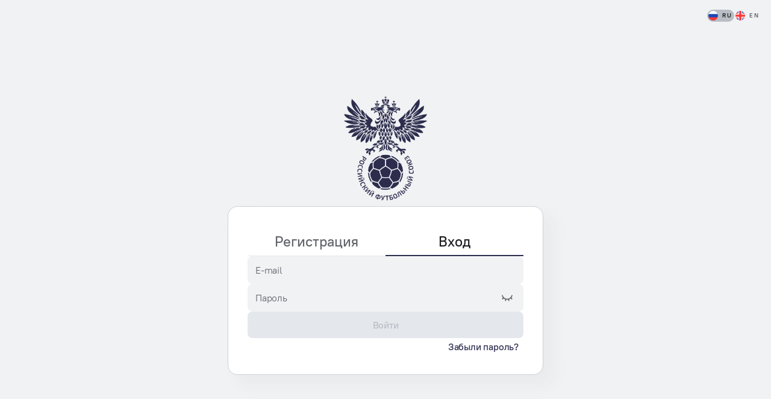

--- FILE ---
content_type: text/html; charset=utf-8
request_url: https://media.rfs.ru/sign-in?redirect=%252F
body_size: 130977
content:
<!doctype html>
<html data-n-head-ssr data-theme="light" class="layout-auth" data-n-head="%7B%22data-theme%22:%7B%22ssr%22:%22light%22%7D,%22class%22:%7B%22ssr%22:%22layout-auth%22%7D%7D">
  <head >
    <meta data-n-head="ssr" charset="utf-8"><meta data-n-head="ssr" name="viewport" content="width=device-width, initial-scale=1"><meta data-n-head="ssr" data-hid="description" name="description" content="Цифровой архив фотографий Российского футбольного союза. Использование возможно только с разрешения РФС."><meta data-n-head="ssr" data-hid="theme-color" name="theme-color" content="#2c2d4d"><meta data-n-head="ssr" data-hid="og:type" name="og:type" content="website"><meta data-n-head="ssr" data-hid="og:site_name" name="og:site_name" content="Медиабанк Российского футбольного союза"><meta data-n-head="ssr" data-hid="og:title" name="og:title" content="Медиабанк Российского футбольного союза"><meta data-n-head="ssr" data-hid="og:description" name="og:description" content="Цифровой архив фотографий Российского футбольного союза. Использование возможно только с разрешения РФС."><meta data-n-head="ssr" data-hid="og:image" name="og:image" content="static.rfs.ru/content/post/image/2019/12/5e0513d0455ac_1920.jpg"><meta data-n-head="ssr" data-hid="og:url" name="og:url" content="https://mediarfs.picvar.io"><meta data-n-head="ssr" data-hid="twitter:card" name="twitter:card" content="summary"><meta data-n-head="ssr" data-hid="twitter:title" name="twitter:title" content="Медиабанк Российского футбольного союза"><meta data-n-head="ssr" data-hid="twitter:description" name="twitter:description" content="Цифровой архив фотографий Российского футбольного союза. Использование возможно только с разрешения РФС."><meta data-n-head="ssr" data-hid="twitter:url" name="twitter:url" content="https://mediarfs.picvar.io"><meta data-n-head="ssr" name="msapplication-TileColor" content="#2c2d4d"><meta data-n-head="ssr" name="msapplication-config" content="/favicon/browserconfig.xml"><meta data-n-head="ssr" name="theme-color" content="#ffffff"><title>Медиабанк Российского футбольного союза</title><link data-n-head="ssr" rel="apple-touch-icon" sizes="180x180" href="https://mediarfs.api.picvar.io/api/v1/site/icons/1/favicon/?variant=apple_touch_icon&amp;file=apple_touch_icon-817ec783-509f-4ccd-a2b8-13fe3d96d186.png"><link data-n-head="ssr" rel="icon" sizes="32x32" href="https://mediarfs.api.picvar.io/api/v1/site/icons/1/favicon/?variant=favicon_32x32&amp;file=favicon_32x32-71946234-33ff-41c5-a174-7f2c1dedbdc0.png"><link data-n-head="ssr" rel="icon" sizes="16x16" href="https://mediarfs.api.picvar.io/api/v1/site/icons/1/favicon/?variant=favicon_16x16&amp;file=favicon_16x16-8ee0b499-c799-4af0-9cf5-50fc546bd0c2.png"><link data-n-head="ssr" rel="manifest" href="/favicon/manifest.json"><link data-n-head="ssr" rel="shortcut icon" href="https://mediarfs.api.picvar.io/api/v1/site/icons/1/favicon?file=favicon-5d7c58fc-4d11-4f76-8ca2-96f6bf338b52.png"><link rel="preload" href="/_nuxt/e6c60eb.js" as="script"><link rel="preload" href="/_nuxt/2d40499.js" as="script"><link rel="preload" href="/_nuxt/css/6d58bdd.css" as="style"><link rel="preload" href="/_nuxt/62697ef.js" as="script"><link rel="preload" href="/_nuxt/css/9414ad5.css" as="style"><link rel="preload" href="/_nuxt/b24a813.js" as="script"><link rel="preload" href="/_nuxt/css/88b1905.css" as="style"><link rel="preload" href="/_nuxt/d35effe.js" as="script"><link rel="preload" href="/_nuxt/467816e.js" as="script"><link rel="preload" href="/_nuxt/css/f898228.css" as="style"><link rel="preload" href="/_nuxt/be34e10.js" as="script"><link rel="preload" href="/_nuxt/2250ad8.js" as="script"><link rel="preload" href="/_nuxt/css/1f1df1f.css" as="style"><link rel="preload" href="/_nuxt/a980b3b.js" as="script"><link rel="stylesheet" href="/_nuxt/css/6d58bdd.css"><link rel="stylesheet" href="/_nuxt/css/9414ad5.css"><link rel="stylesheet" href="/_nuxt/css/88b1905.css"><link rel="stylesheet" href="/_nuxt/css/f898228.css"><link rel="stylesheet" href="/_nuxt/css/1f1df1f.css">
  </head>
  <body >
    <div data-server-rendered="true" id="__nuxt"><!----><div id="__layout"><div class="layout layout--auth"><section>
          <style>
            :root {
              --primary-color-10: hsl(238, 27%, 91%);
--primary-color-20: hsl(238, 27%, 81%);
--primary-color-30: hsl(238, 27%, 72%);
--primary-color-40: hsl(238, 27%, 62%);
--primary-color-50: hsl(238, 27%, 53%);
--primary-color-60: hsl(238, 27%, 43%);
--primary-color-70: hsl(238, 27%, 24%);
--primary-color-80: hsl(238, 27%, 21%);
--primary-color-90: hsl(238, 27%, 20%);
--primary-scrim-color-24: hsla(238, 27%, 24%, 0.24);
--primary-scrim-color-48: hsla(238, 27%, 24%, 0.48);
            }
            ::-ms-thumb {
              background-color: var(--accent-color);
              border-color: var(--accent-color);
            }
          </style>
        </section><svg version="1.1" xmlns="http://www.w3.org/2000/svg" xmlns:xlink="http://www.w3.org/1999/xlink" style="display:none;"><symbol id="audio" viewBox="0 0 32 32"><path d="M18.2 3.55c1.048-.837 2.6-.092 2.6 1.25v22.4c0 1.342-1.552 2.087-2.6 1.25l-7.56-6.05H4.8c-.82 0-1.497-.618-1.59-1.413L3.2 20.8v-9.6c0-.884.716-1.6 1.6-1.6h5.838zm-.6 4.576l-5.4 4.323c-.284.227-.637.351-1 .351H6.4v6.4h4.8c.29 0 .574.08.821.227l.179.124 5.4 4.321V8.126zm9.996 1.079c3.747 3.749 3.747 9.825 0 13.574-.625.625-1.638.625-2.263 0-.625-.624-.625-1.637 0-2.262 2.498-2.5 2.498-6.55 0-9.05-.625-.625-.625-1.638 0-2.263.625-.624 1.638-.624 2.263 0z" fill-rule="evenodd"></path></symbol> <symbol id="document" viewBox="0 0 32 32"><path d="M19.8 0c.413 0 .81.16 1.108.446l9 8.64c.314.301.492.718.492 1.154v17.28c0 2.49-2.074 4.48-4.6 4.48h-18c-2.526 0-4.6-1.99-4.6-4.48V4.48C3.2 1.99 5.274 0 7.8 0zm-2.2 3.199L7.8 3.2c-.787 0-1.4.588-1.4 1.28v23.04c0 .692.613 1.28 1.4 1.28h18c.787 0 1.4-.588 1.4-1.28V11.839l-8 .001c-.835 0-1.52-.639-1.593-1.454l-.007-.146V3.199zM23.2 22.4c.884 0 1.6.716 1.6 1.6 0 .884-.716 1.6-1.6 1.6h-12c-.884 0-1.6-.716-1.6-1.6 0-.884.716-1.6 1.6-1.6zm0-6.4c.884 0 1.6.716 1.6 1.6 0 .884-.716 1.6-1.6 1.6h-12c-.884 0-1.6-.716-1.6-1.6 0-.884.716-1.6 1.6-1.6zm-9-5.68c.884 0 1.6.716 1.6 1.6 0 .884-.716 1.6-1.6 1.6h-3c-.884 0-1.6-.716-1.6-1.6 0-.884.716-1.6 1.6-1.6zm6.6-5.543V8.64l4.023-.001L20.8 4.777z" fill-rule="evenodd"></path></symbol> <symbol id="file" viewBox="0 0 32 32"><path d="M19.8 0c.413 0 .81.16 1.108.446l9 8.64c.314.301.492.718.492 1.154v17.28c0 2.49-2.074 4.48-4.6 4.48h-18c-2.526 0-4.6-1.99-4.6-4.48V4.48C3.2 1.99 5.274 0 7.8 0zm-2.2 3.199L7.8 3.2c-.787 0-1.4.588-1.4 1.28v23.04c0 .692.613 1.28 1.4 1.28h18c.787 0 1.4-.588 1.4-1.28V11.839l-8 .001c-.835 0-1.52-.639-1.593-1.454l-.007-.146V3.199zm7.223 5.44L20.8 4.777V8.64l4.023-.001z" fill-rule="evenodd"></path></symbol> <symbol id="folder" fill="currentColor" viewBox="0 0 32 32"><path d="M15.41 5.867h12.11c2.47 0 4.48 1.985 4.48 4.444v15.645c0 2.459-2.01 4.444-4.48 4.444H4.48C2.01 30.4 0 28.415 0 25.956V6.044C0 3.585 2.01 1.6 4.48 1.6h7.2c.532 0 1.029.264 1.326.705l2.404 3.562zM10.83 4.8H4.48c-.711 0-1.28.562-1.28 1.244v19.912c0 .682.569 1.244 1.28 1.244h23.04c.711 0 1.28-.562 1.28-1.244V10.31c0-.683-.569-1.244-1.28-1.244H14.56c-.532 0-1.029-.264-1.326-.705L10.83 4.8z" fill-rule="evenodd"></path></symbol> <symbol id="image" viewBox="0 0 32 32"><path d="M25.6 1.6c2.651 0 4.8 2.149 4.8 4.8v19.2c0 2.651-2.149 4.8-4.8 4.8H6.4c-.079 0-.157-.002-.235-.006-.197.016-.397-.005-.589-.064C3.318 29.94 1.6 27.97 1.6 25.6V6.4c0-2.651 2.149-4.8 4.8-4.8h19.2zm-3.911 13.818L9.907 27.2 25.6 27.2c.884 0 1.6-.716 1.6-1.6l-.001-4.671-5.51-5.51zM25.6 4.8H6.4c-.884 0-1.6.716-1.6 1.6v19.2c0 .591.32 1.107.797 1.384l14.96-14.96c.625-.625 1.638-.625 2.263 0l4.379 4.379L27.2 6.4c0-.884-.716-1.6-1.6-1.6zM11.2 6.4c2.651 0 4.8 2.149 4.8 4.8S13.851 16 11.2 16s-4.8-2.149-4.8-4.8 2.149-4.8 4.8-4.8zm0 3.2c-.884 0-1.6.716-1.6 1.6 0 .884.716 1.6 1.6 1.6.884 0 1.6-.716 1.6-1.6 0-.884-.716-1.6-1.6-1.6z" fill-rule="evenodd"></path></symbol> <symbol id="video" viewBox="0 0 32 32"><path d="M19.2 5.382c2.651 0 4.8 2.149 4.8 4.8v2.782l5.324-4.839c.993-.903 2.567-.252 2.67 1.047L32 9.31v14.546c0 1.389-1.648 2.118-2.676 1.183L24 20.198v2.784c0 2.65-2.149 4.8-4.8 4.8H4.8c-2.651 0-4.8-2.15-4.8-4.8v-12.8c0-2.651 2.149-4.8 4.8-4.8h14.4zm0 3.2H4.8c-.884 0-1.6.716-1.6 1.6v12.8c0 .883.716 1.6 1.6 1.6h14.4c.884 0 1.6-.717 1.6-1.6v-6.38-6.421c0-.883-.716-1.6-1.6-1.6zm9.6 4.344l-4.021 3.656 4.021 3.656v-7.312z" fill-rule="evenodd"></path></symbol> <symbol id="externallink" fill="none" stroke="currentColor" stroke-linecap="round" stroke-linejoin="round" stroke-width="2" viewBox="0 0 24 24"><path d="M18 13v6a2 2 0 0 1-2 2H5a2 2 0 0 1-2-2V8a2 2 0 0 1 2-2h6"></path> <polyline points="15 3 21 3 21 9"></polyline> <line x1="10" x2="21" y1="14" y2="3"></line></symbol> <symbol id="cloudupload" viewBox="0 0 20 20"><path d="M10.142 7.233l.009.008 3.5 3c.42.36.468.99.108 1.41-.332.387-.895.458-1.31.184l-.1-.076-1.849-1.585V16c0 .552-.448 1-1 1-.513 0-.936-.386-.993-.883L8.5 16v-5.826l-1.85 1.585c-.386.332-.954.316-1.322-.018l-.087-.09c-.332-.387-.316-.955.018-1.323l.09-.087 3.5-3 .009-.008c.062-.051.13-.096.202-.131l.01-.005.032-.015.075-.029c.015-.005.03-.01.044-.013.026-.008.053-.015.08-.02l.034-.006c.027-.005.054-.008.08-.01L9.476 7h.058l.056.004L9.5 7c.059 0 .117.005.173.015l.034.007c.03.006.061.014.09.023l.023.007.017.006c.112.04.215.1.305.175zM8.404.051c2.743.323 5.06 2.151 6.1 4.712l.116.304h.293c2.259.002 4.23 1.527 4.871 3.721l.06.222c.568 2.304-.45 4.715-2.486 5.861-.482.271-1.091.1-1.362-.38-.271-.482-.1-1.091.38-1.362 1.247-.702 1.88-2.202 1.526-3.64-.337-1.367-1.48-2.334-2.808-2.416l-.182-.006h-1.03c-.46 0-.86-.312-.971-.757-.578-2.31-2.466-4.005-4.74-4.273-2.272-.268-4.473.94-5.537 3.05-1.071 2.12-.765 4.708.766 6.497.36.42.31 1.051-.11 1.41-.419.36-1.05.31-1.41-.11C-.175 10.481-.584 7.025.849 4.185 2.288 1.332 5.292-.316 8.404.051z" transform="translate(-673 -291) translate(452 252) translate(221 39) translate(0 2)"></path></symbol> <symbol id="spinner" fill="none" stroke="currentColor" stroke-linecap="round" stroke-linejoin="round" stroke-width="2" viewBox="0 0 24 24" class="feather feather-loader"><line x1="12" x2="12" y1="2" y2="6"></line> <line x1="12" x2="12" y1="18" y2="22"></line> <line x1="4.93" x2="7.76" y1="4.93" y2="7.76"></line> <line x1="16.24" x2="19.07" y1="16.24" y2="19.07"></line> <line x1="2" x2="6" y1="12" y2="12"></line> <line x1="18" x2="22" y1="12" y2="12"></line> <line x1="4.93" x2="7.76" y1="19.07" y2="16.24"></line> <line x1="16.24" x2="19.07" y1="7.76" y2="4.93"></line></symbol> <symbol id="maximize" fill="currentColor" viewBox="0 0 20 20" class="feather feather-maximize"><path d="M16.6666 2.5H18.3333V7.5H16.6666V4.16667H13.3333V2.5H16.6666ZM3.33329 2.5H6.66663V4.16667H3.33329V7.5H1.66663V2.5H3.33329ZM16.6666 15.8333V12.5H18.3333V17.5H13.3333V15.8333H16.6666ZM3.33329 15.8333H6.66663V17.5H1.66663V12.5H3.33329V15.8333Z"></path></symbol> <symbol id="minimize" fill="currentColor" viewBox="0 0 20 20" class="feather feather-minimize"><path d="M15 5.83333H18.3333V7.5H13.3333V2.5H15V5.83333ZM6.66663 7.5H1.66663V5.83333H4.99996V2.5H6.66663V7.5ZM15 14.1667V17.5H13.3333V12.5H18.3333V14.1667H15ZM6.66663 12.5V17.5H4.99996V14.1667H1.66663V12.5H6.66663Z"></path></symbol> <symbol id="code" fill="none" stroke="currentColor" stroke-linecap="round" stroke-linejoin="round" stroke-width="2" viewBox="0 0 24 24" class="feather feather-code"><polyline points="16 18 22 12 16 6"></polyline> <polyline points="8 6 2 12 8 18"></polyline></symbol> <symbol id="three-dots-horizontal" fill="none" stroke="currentColor" stroke-linecap="round" stroke-linejoin="round" stroke-width="2" viewBox="0 0 24 24" class="feather feather-more-horizontal"><circle cx="12" cy="12" r="1"></circle> <circle cx="19" cy="12" r="1"></circle> <circle cx="5" cy="12" r="1"></circle></symbol> <symbol id="ri-gallery-fill" fill="currentColor" viewBox="0 0 24 24"><path d="M17.409 19C16.633 16.6012 15.1323 15.1147 13.1434 13.3979C15.0238 11.8971 17.4071 11 20 11V3H21.0082C21.556 3 22 3.44495 22 3.9934V20.0066C22 20.5552 21.5447 21 21.0082 21H2.9918C2.44405 21 2 20.5551 2 20.0066V3.9934C2 3.44476 2.45531 3 2.9918 3H6V1H8V5H4V12C9.22015 12 13.6618 14.4616 15.3127 19H17.409ZM18 1V5H10V3H16V1H18ZM16.5 10C15.6716 10 15 9.32843 15 8.5C15 7.67157 15.6716 7 16.5 7C17.3284 7 18 7.67157 18 8.5C18 9.32843 17.3284 10 16.5 10Z"></path></symbol> <symbol id="translate-icon" fill="currentColor" viewBox="0 0 19 17"><path d="M14.418 7.33366L18.0846 16.5003H16.2888L15.288 14.0003H11.8796L10.8805 16.5003H9.08547L12.7513 7.33366H14.418ZM7.33464 0.666992V2.33366H12.3346V4.00033H10.6946C10.0518 5.93539 9.02587 7.72117 7.67797 9.25116C8.27906 9.7875 8.93103 10.2639 9.62464 10.6737L8.9988 12.2387C8.1034 11.7308 7.26596 11.127 6.5013 10.4378C5.01262 11.7851 3.24967 12.7938 1.3338 13.3945L0.887135 11.787C2.52867 11.2636 4.04132 10.3998 5.3263 9.25199C4.37521 8.17527 3.58302 6.96805 2.9738 5.66699H4.84047C5.30493 6.52437 5.86186 7.32833 6.5013 8.06449C7.54306 6.86374 8.36405 5.48808 8.9263 4.00116L0.667969 4.00033V2.33366H5.66797V0.666992H7.33464ZM13.5846 9.73783L12.5455 12.3337H14.6221L13.5846 9.73783Z"></path></symbol> <symbol id="lock-icon" fill="currentColor" viewBox="0 0 24 24"><path d="M19 10h1a1 1 0 0 1 1 1v10a1 1 0 0 1-1 1H4a1 1 0 0 1-1-1V11a1 1 0 0 1 1-1h1V9a7 7 0 1 1 14 0v1zm-2 0V9A5 5 0 0 0 7 9v1h10zm-6 4v4h2v-4h-2z"></path></symbol> <symbol id="lock-icon-2" viewBox="0 0 13 14"><path d="M11.1667 5.66536H11.8333C12.0101 5.66536 12.1797 5.7356 12.3047 5.86063C12.4298 5.98565 12.5 6.15522 12.5 6.33203V12.9987C12.5 13.1755 12.4298 13.3451 12.3047 13.4701C12.1797 13.5951 12.0101 13.6654 11.8333 13.6654H1.16667C0.989856 13.6654 0.820286 13.5951 0.695262 13.4701C0.570238 13.3451 0.5 13.1755 0.5 12.9987V6.33203C0.5 6.15522 0.570238 5.98565 0.695262 5.86063C0.820286 5.7356 0.989856 5.66536 1.16667 5.66536H1.83333V4.9987C1.83333 4.38586 1.95404 3.77903 2.18856 3.21284C2.42308 2.64666 2.76683 2.13221 3.20017 1.69887C3.63351 1.26553 4.14796 0.921782 4.71414 0.68726C5.28033 0.452738 5.88716 0.332031 6.5 0.332031C7.11284 0.332031 7.71967 0.452738 8.28586 0.68726C8.85204 0.921782 9.36649 1.26553 9.79983 1.69887C10.2332 2.13221 10.5769 2.64666 10.8114 3.21284C11.046 3.77903 11.1667 4.38586 11.1667 4.9987V5.66536ZM9.83333 5.66536V4.9987C9.83333 4.11464 9.48214 3.2668 8.85702 2.64168C8.2319 2.01655 7.38406 1.66536 6.5 1.66536C5.61595 1.66536 4.7681 2.01655 4.14298 2.64168C3.51786 3.2668 3.16667 4.11464 3.16667 4.9987V5.66536H9.83333ZM5.83333 8.33203V10.9987H7.16667V8.33203H5.83333Z"></path></symbol> <symbol id="user-add-icon" viewBox="0 0 17 18"><path d="M8.66536 11.3754V17.832H0.332031C0.331773 16.8144 0.564466 15.8103 1.01228 14.8965C1.46009 13.9828 2.11115 13.1836 2.91555 12.5604C3.71995 11.9371 4.65634 11.5063 5.65299 11.3009C6.64964 11.0955 7.68008 11.121 8.66536 11.3754ZM6.9987 10.332C4.2362 10.332 1.9987 8.09453 1.9987 5.33203C1.9987 2.56953 4.2362 0.332031 6.9987 0.332031C9.7612 0.332031 11.9987 2.56953 11.9987 5.33203C11.9987 8.09453 9.7612 10.332 6.9987 10.332ZM11.9987 13.6654V11.1654H13.6654V13.6654H16.1654V15.332H13.6654V17.832H11.9987V15.332H9.4987V13.6654H11.9987Z"></path></symbol> <symbol id="cloud-icon" fill="currentColor" viewBox="0 0 24 24"><path d="M17 7a8.003 8.003 0 0 0-7.493 5.19l1.874.703A6.002 6.002 0 0 1 23 15a6 6 0 0 1-6 6H7A6 6 0 0 1 5.008 9.339a7 7 0 0 1 13.757-2.143A8.027 8.027 0 0 0 17 7z"></path></symbol> <symbol id="list-settings-icon" fill="currentColor" viewBox="0 0 24 24"><path d="M2 18h7v2H2v-2zm0-7h9v2H2v-2zm0-7h20v2H2V4zm18.674 9.025l1.156-.391 1 1.732-.916.805a4.017 4.017 0 0 1 0 1.658l.916.805-1 1.732-1.156-.391c-.41.37-.898.655-1.435.83L19 21h-2l-.24-1.196a3.996 3.996 0 0 1-1.434-.83l-1.156.392-1-1.732.916-.805a4.017 4.017 0 0 1 0-1.658l-.916-.805 1-1.732 1.156.391c.41-.37.898-.655 1.435-.83L17 11h2l.24 1.196c.536.174 1.024.46 1.434.83zM18 17a1 1 0 1 0 0-2 1 1 0 0 0 0 2z"></path></symbol> <symbol id="palette-icon" fill="currentColor" viewBox="0 0 24 24"><path d="M12 2c5.522 0 10 3.978 10 8.889a5.558 5.558 0 0 1-5.556 5.555h-1.966c-.922 0-1.667.745-1.667 1.667 0 .422.167.811.422 1.1.267.3.434.689.434 1.122C13.667 21.256 12.9 22 12 22 6.478 22 2 17.522 2 12S6.478 2 12 2zM7.5 12a1.5 1.5 0 1 0 0-3 1.5 1.5 0 0 0 0 3zm9 0a1.5 1.5 0 1 0 0-3 1.5 1.5 0 0 0 0 3zM12 9a1.5 1.5 0 1 0 0-3 1.5 1.5 0 0 0 0 3z"></path></symbol> <symbol id="code-box-icon" fill="currentColor" viewBox="0 0 24 24"><path d="M3 3h18a1 1 0 0 1 1 1v16a1 1 0 0 1-1 1H3a1 1 0 0 1-1-1V4a1 1 0 0 1 1-1zm13.464 12.536L20 12l-3.536-3.536L15.05 9.88 17.172 12l-2.122 2.121 1.414 1.415zM6.828 12L8.95 9.879 7.536 8.464 4 12l3.536 3.536L8.95 14.12 6.828 12zm4.416 5l3.64-10h-2.128l-3.64 10h2.128z"></path></symbol> <symbol id="logout-circle-icon" fill="currentColor" viewBox="0 0 24 24"><path d="M12 22C6.477 22 2 17.523 2 12S6.477 2 12 2s10 4.477 10 10-4.477 10-10 10zM7 11V8l-5 4 5 4v-3h8v-2H7z"></path></symbol> <symbol id="bank-card-icon" fill="currentColor" viewBox="0 0 24 24"><path d="M22 10v10a1 1 0 0 1-1 1H3a1 1 0 0 1-1-1V10h20zm0-2H2V4a1 1 0 0 1 1-1h18a1 1 0 0 1 1 1v4zm-7 8v2h4v-2h-4z"></path></symbol> <symbol id="bubble-chart-icon" fill="currentColor" viewBox="0 0 24 24"><path d="M16 16c1.657 0 3 1.343 3 3s-1.343 3-3 3-3-1.343-3-3 1.343-3 3-3zM6 12c2.21 0 4 1.79 4 4s-1.79 4-4 4-4-1.79-4-4 1.79-4 4-4zm8.5-10C17.538 2 20 4.462 20 7.5S17.538 13 14.5 13 9 10.538 9 7.5 11.462 2 14.5 2z"></path></symbol> <symbol id="ok-icon" viewBox="0 0 15 11"><path d="M5.83458 8.64521L13.4946 0.984375L14.6738 2.16271L5.83458 11.0019L0.53125 5.69854L1.70958 4.52021L5.83458 8.64521Z"></path></symbol> <symbol id="ri-star-smile-fill" fill="currentColor" viewBox="0 0 24 24"><path d="M11.9996 0.5L16.2256 6.68342L23.4123 8.7918L18.8374 14.7217L19.053 22.2082L11.9996 19.6897L4.94617 22.2082L5.16179 14.7217L0.586914 8.7918L7.7736 6.68342L11.9996 0.5ZM9.99959 12H7.99959C7.99959 14.2091 9.79045 16 11.9996 16C14.1418 16 15.8907 14.316 15.9947 12.1996L15.9996 12H13.9996C13.9996 13.1046 13.1042 14 11.9996 14C10.9452 14 10.0814 13.1841 10.0051 12.1493L9.99959 12Z"></path></symbol> <symbol id="plus-icon" fill="currentColor" viewBox="0 0 18 18"><path d="M9.0013 17.3346C4.3988 17.3346 0.667969 13.6038 0.667969 9.0013C0.667969 4.3988 4.3988 0.667969 9.0013 0.667969C13.6038 0.667969 17.3346 4.3988 17.3346 9.0013C17.3346 13.6038 13.6038 17.3346 9.0013 17.3346ZM8.16797 8.16797H4.83464V9.83464H8.16797V13.168H9.83464V9.83464H13.168V8.16797H9.83464V4.83464H8.16797V8.16797Z"></path></symbol> <symbol id="circle-ok-icon" viewBox="0 0 17 18"><path d="M8.5013 17.3346C3.8988 17.3346 0.167969 13.6038 0.167969 9.0013C0.167969 4.3988 3.8988 0.667969 8.5013 0.667969C13.1038 0.667969 16.8346 4.3988 16.8346 9.0013C16.8346 13.6038 13.1038 17.3346 8.5013 17.3346ZM7.67047 12.3346L13.5621 6.44214L12.3838 5.2638L7.67047 9.97797L5.31297 7.62047L4.13464 8.7988L7.67047 12.3346Z"></path></symbol> <symbol id="info-hexagon-icon" fill="currentColor" viewBox="0 0 16 14"><path d="M11.668 0.667969L15.3346 7.0013L11.668 13.3346H4.33464L0.667969 7.0013L4.33464 0.667969H11.668ZM7.33463 9.0013V10.3346H8.66797V9.0013H7.33463ZM7.33463 3.66797V7.66797H8.66797V3.66797H7.33463Z"></path></symbol> <symbol id="tools-icon" fill="currentColor" viewBox="0 0 24 24"><path d="M5.33 3.271a3.5 3.5 0 0 1 4.472 4.474L20.647 18.59l-2.122 2.121L7.68 9.867a3.5 3.5 0 0 1-4.472-4.474L5.444 7.63a1.5 1.5 0 1 0 2.121-2.121L5.329 3.27zm10.367 1.884l3.182-1.768 1.414 1.414-1.768 3.182-1.768.354-2.12 2.121-1.415-1.414 2.121-2.121.354-1.768zm-7.071 7.778l2.121 2.122-4.95 4.95A1.5 1.5 0 0 1 3.58 17.99l.097-.107 4.95-4.95z"></path></symbol> <symbol id="bar-chart-box-icon" fill="currentColor" viewBox="0 0 24 24"><path d="M3 3h18a1 1 0 0 1 1 1v16a1 1 0 0 1-1 1H3a1 1 0 0 1-1-1V4a1 1 0 0 1 1-1zm4 10v4h2v-4H7zm4-6v10h2V7h-2zm4 3v7h2v-7h-2z"></path></symbol> <symbol id="file-excel-2-icon" fill="currentColor" viewBox="0 0 24 24"><path d="M2.859 2.877l12.57-1.795a.5.5 0 0 1 .571.495v20.846a.5.5 0 0 1-.57.495L2.858 21.123a1 1 0 0 1-.859-.99V3.867a1 1 0 0 1 .859-.99zM17 3h4a1 1 0 0 1 1 1v16a1 1 0 0 1-1 1h-4V3zm-6.8 9L13 8h-2.4L9 10.286 7.4 8H5l2.8 4L5 16h2.4L9 13.714 10.6 16H13l-2.8-4z"></path></symbol> <symbol id="ri-image-line" fill="currentColor" viewBox="0 0 24 24"><path d="M2.9918 21C2.44405 21 2 20.5551 2 20.0066V3.9934C2 3.44476 2.45531 3 2.9918 3H21.0082C21.556 3 22 3.44495 22 3.9934V20.0066C22 20.5552 21.5447 21 21.0082 21H2.9918ZM20 15V5H4V19L14 9L20 15ZM20 17.8284L14 11.8284L6.82843 19H20V17.8284ZM8 11C6.89543 11 6 10.1046 6 9C6 7.89543 6.89543 7 8 7C9.10457 7 10 7.89543 10 9C10 10.1046 9.10457 11 8 11Z"></path></symbol> <symbol id="ri-voiceprint-fill" fill="currentColor" viewBox="0 0 24 24"><path d="M5 7H7V17H5V7ZM1 10H3V14H1V10ZM9 2H11V20H9V2ZM13 4H15V22H13V4ZM17 7H19V17H17V7ZM21 10H23V14H21V10Z"></path></symbol> <symbol id="ri-video-on-line" fill="currentColor" viewBox="0 0 24 24"><path d="M17 9.2L22.2133 5.55071C22.4395 5.39235 22.7513 5.44737 22.9096 5.6736C22.9684 5.75764 23 5.85774 23 5.96033V18.0397C23 18.3158 22.7761 18.5397 22.5 18.5397C22.3974 18.5397 22.2973 18.5081 22.2133 18.4493L17 14.8V19C17 19.5523 16.5523 20 16 20H2C1.44772 20 1 19.5523 1 19V5C1 4.44772 1.44772 4 2 4H16C16.5523 4 17 4.44772 17 5V9.2ZM17 12.3587L21 15.1587V8.84131L17 11.6413V12.3587ZM3 6V18H15V6H3Z"></path></symbol> <symbol id="file-2-icon" fill="currentColor" viewBox="0 0 24 24"><path d="M3 9h6a1 1 0 0 0 1-1V2h10.002c.551 0 .998.455.998.992v18.016a.993.993 0 0 1-.993.992H3.993A1 1 0 0 1 3 20.993V9zm0-2l5-4.997V7H3z"></path></symbol> <symbol id="file-shield-icon" fill="currentColor" viewBox="0 0 24 24"><path d="M21 7v13.993A1 1 0 0 1 20.007 22H3.993A.993.993 0 0 1 3 21.008V2.992C3 2.455 3.447 2 3.998 2h11.999L21 7zM8 8v5.6c0 .85.446 1.643 1.187 2.114L12 17.5l2.813-1.786A2.51 2.51 0 0 0 16 13.6V8H8zm2 2h4v3.6c0 .158-.09.318-.26.426L12 15.13l-1.74-1.105c-.17-.108-.26-.268-.26-.426V10z"></path></symbol> <symbol id="ri-list-check-2" fill="currentColor" viewBox="0 0 24 24"><path d="M11 4H21V6H11V4ZM11 8H17V10H11V8ZM11 14H21V16H11V14ZM11 18H17V20H11V18ZM3 4H9V10H3V4ZM5 6V8H7V6H5ZM3 14H9V20H3V14ZM5 16V18H7V16H5Z"></path></symbol> <symbol id="list-check-icon" fill="currentColor" viewBox="0 0 24 24"><path d="M8 4h13v2H8V4zm-5-.5h3v3H3v-3zm0 7h3v3H3v-3zm0 7h3v3H3v-3zM8 11h13v2H8v-2zm0 7h13v2H8v-2z"></path></symbol> <symbol id="indeterminate-circle-line-icon" fill="currentColor" viewBox="0 0 24 24"><path d="M12 22C6.477 22 2 17.523 2 12S6.477 2 12 2s10 4.477 10 10-4.477 10-10 10zm0-2a8 8 0 1 0 0-16 8 8 0 0 0 0 16zm-5-9h10v2H7v-2z"></path></symbol> <symbol id="trash-x-icon" fill="currentColor" viewBox="0 0 18 18"><path d="M4.83464 4.0013V1.5013C4.83464 1.28029 4.92243 1.06833 5.07871 0.912046C5.23499 0.755766 5.44696 0.667969 5.66797 0.667969H12.3346C12.5556 0.667969 12.7676 0.755766 12.9239 0.912046C13.0802 1.06833 13.168 1.28029 13.168 1.5013V4.0013H17.3346V5.66797H15.668V16.5013C15.668 16.7223 15.5802 16.9343 15.4239 17.0906C15.2676 17.2468 15.0556 17.3346 14.8346 17.3346H3.16797C2.94696 17.3346 2.73499 17.2468 2.57871 17.0906C2.42243 16.9343 2.33464 16.7223 2.33464 16.5013V5.66797H0.667969V4.0013H4.83464ZM10.1796 10.668L11.653 9.19464L10.4746 8.0163L9.0013 9.48964L7.52797 8.0163L6.34964 9.19464L7.82297 10.668L6.34964 12.1413L7.52797 13.3196L9.0013 11.8463L10.4746 13.3196L11.653 12.1413L10.1796 10.668ZM6.5013 2.33464V4.0013H11.5013V2.33464H6.5013Z"></path></symbol> <symbol id="arrow-left-circle-fill-icon" fill="currentColor" viewBox="0 0 24 24"><path d="M12 2c5.52 0 10 4.48 10 10s-4.48 10-10 10S2 17.52 2 12 6.48 2 12 2zm0 9V8l-4 4 4 4v-3h4v-2h-4z"></path></symbol> <symbol id="arrow-right-circle-fill-icon" fill="currentColor" viewBox="0 0 24 24"><path d="M12 2c5.52 0 10 4.48 10 10s-4.48 10-10 10S2 17.52 2 12 6.48 2 12 2zm0 9H8v2h4v3l4-4-4-4v3z"></path></symbol> <symbol id="magnifier_plus" fill="currentColor" viewBox="0 0 20 20"><path d="M15.0271 13.8488L18.5963 17.4171L17.4171 18.5963L13.8488 15.0271C12.5211 16.0915 10.8696 16.6704 9.16797 16.668C5.02797 16.668 1.66797 13.308 1.66797 9.16797C1.66797 5.02797 5.02797 1.66797 9.16797 1.66797C13.308 1.66797 16.668 5.02797 16.668 9.16797C16.6704 10.8696 16.0915 12.5211 15.0271 13.8488ZM13.3555 13.2305C14.4131 12.1429 15.0037 10.685 15.0013 9.16797C15.0013 5.94464 12.3905 3.33464 9.16797 3.33464C5.94464 3.33464 3.33464 5.94464 3.33464 9.16797C3.33464 12.3905 5.94464 15.0013 9.16797 15.0013C10.685 15.0037 12.1429 14.4131 13.2305 13.3555L13.3555 13.2305V13.2305ZM8.33464 8.33464V5.83464H10.0013V8.33464H12.5013V10.0013H10.0013V12.5013H8.33464V10.0013H5.83464V8.33464H8.33464Z"></path></symbol> <symbol id="magnifier_minus" fill="currentColor" viewBox="0 0 20 20"><path d="M15.0271 13.8488L18.5963 17.4171L17.4171 18.5963L13.8488 15.0271C12.5211 16.0915 10.8696 16.6704 9.16797 16.668C5.02797 16.668 1.66797 13.308 1.66797 9.16797C1.66797 5.02797 5.02797 1.66797 9.16797 1.66797C13.308 1.66797 16.668 5.02797 16.668 9.16797C16.6704 10.8696 16.0915 12.5211 15.0271 13.8488ZM13.3555 13.2305C14.4131 12.1429 15.0037 10.685 15.0013 9.16797C15.0013 5.94464 12.3905 3.33464 9.16797 3.33464C5.94464 3.33464 3.33464 5.94464 3.33464 9.16797C3.33464 12.3905 5.94464 15.0013 9.16797 15.0013C10.685 15.0037 12.1429 14.4131 13.2305 13.3555L13.3555 13.2305ZM5.83464 8.33464H12.5013V10.0013H5.83464V8.33464Z"></path></symbol> <symbol id="menu-add-icon" fill="currentColor" viewBox="0 0 24 24"><path d="M18 15l-.001 3H21v2h-3.001L18 23h-2l-.001-3H13v-2h2.999L16 15h2zm-7 3v2H3v-2h8zm10-7v2H3v-2h18zm0-7v2H3V4h18z"></path></symbol> <symbol id="stack-icon" fill="currentColor" viewBox="0 0 24 24"><path d="M20.083 10.5l1.202.721a.5.5 0 0 1 0 .858L12 17.65l-9.285-5.571a.5.5 0 0 1 0-.858l1.202-.721L12 15.35l8.083-4.85zm0 4.7l1.202.721a.5.5 0 0 1 0 .858l-8.77 5.262a1 1 0 0 1-1.03 0l-8.77-5.262a.5.5 0 0 1 0-.858l1.202-.721L12 20.05l8.083-4.85zM12.514 1.309l8.771 5.262a.5.5 0 0 1 0 .858L12 13 2.715 7.429a.5.5 0 0 1 0-.858l8.77-5.262a1 1 0 0 1 1.03 0z"></path></symbol> <symbol id="arrow-drop-right-line-icon" fill="currentColor" viewBox="0 0 24 24"><path d="M12.172 12L9.343 9.172l1.414-1.415L15 12l-4.243 4.243-1.414-1.415z"></path></symbol> <symbol id="folder-3-icon" fill="currentColor" viewBox="0 0 24 24"><path d="M22 8v12a1 1 0 0 1-1 1H3a1 1 0 0 1-1-1V7h19a1 1 0 0 1 1 1zm-9.586-3H2V4a1 1 0 0 1 1-1h7.414l2 2z"></path></symbol> <symbol id="ri-search-line" fill="currentColor" viewBox="0 0 24 24"><path d="M18.031 16.6168L22.3137 20.8995L20.8995 22.3137L16.6168 18.031C15.0769 19.263 13.124 20 11 20C6.032 20 2 15.968 2 11C2 6.032 6.032 2 11 2C15.968 2 20 6.032 20 11C20 13.124 19.263 15.0769 18.031 16.6168ZM16.0247 15.8748C17.2475 14.6146 18 12.8956 18 11C18 7.1325 14.8675 4 11 4C7.1325 4 4 7.1325 4 11C4 14.8675 7.1325 18 11 18C12.8956 18 14.6146 17.2475 15.8748 16.0247L16.0247 15.8748Z"></path></symbol> <symbol id="ri-filter-line" fill="currentColor" viewBox="0 0 24 24"><path d="M21 4V6H20L15 13.5V22H9V13.5L4 6H3V4H21ZM6.4037 6L11 12.8944V20H13V12.8944L17.5963 6H6.4037Z"></path></symbol> <symbol id="upload-cloud-2-icon" fill="currentColor" viewBox="0 0 24 24"><path d="M12 12.586l4.243 4.242-1.415 1.415L13 16.415V22h-2v-5.587l-1.828 1.83-1.415-1.415L12 12.586zM12 2a7.001 7.001 0 0 1 6.954 6.194 5.5 5.5 0 0 1-.953 10.784L18 17a6 6 0 0 0-11.996-.225L6 17v1.978a5.5 5.5 0 0 1-.954-10.784A7 7 0 0 1 12 2z"></path></symbol> <symbol id="ri-upload-cloud-2-line" fill="currentColor" viewBox="0 0 24 24"><path d="M12 12.5858L16.2426 16.8284L14.8284 18.2426L13 16.415V22H11V16.413L9.17157 18.2426L7.75736 16.8284L12 12.5858ZM12 2C15.5934 2 18.5544 4.70761 18.9541 8.19395C21.2858 8.83154 23 10.9656 23 13.5C23 16.3688 20.8036 18.7246 18.0006 18.9776L18.0009 16.9644C19.6966 16.7214 21 15.2629 21 13.5C21 11.567 19.433 10 17.5 10C17.2912 10 17.0867 10.0183 16.8887 10.054C16.9616 9.7142 17 9.36158 17 9C17 6.23858 14.7614 4 12 4C9.23858 4 7 6.23858 7 9C7 9.36158 7.03838 9.7142 7.11205 10.0533C6.91331 10.0183 6.70879 10 6.5 10C4.567 10 3 11.567 3 13.5C3 15.2003 4.21241 16.6174 5.81986 16.934L6.00005 16.9646L6.00039 18.9776C3.19696 18.7252 1 16.3692 1 13.5C1 10.9656 2.71424 8.83154 5.04648 8.19411C5.44561 4.70761 8.40661 2 12 2Z"></path></symbol> <symbol id="lock-2-icon" fill="currentColor" viewBox="0 0 24 24"><path d="M18 8h2a1 1 0 0 1 1 1v12a1 1 0 0 1-1 1H4a1 1 0 0 1-1-1V9a1 1 0 0 1 1-1h2V7a6 6 0 1 1 12 0v1zm-7 7.732V18h2v-2.268a2 2 0 1 0-2 0zM16 8V7a4 4 0 1 0-8 0v1h8z"></path></symbol> <symbol id="curve-arrow-left" fill="currentColor" viewBox="0 0 43 45"><path d="M42.5,1c0-0.3-0.2-0.5-0.5-0.5S41.5,0.7,41.5,1H42.5z M0.6,40.6c-0.2,0.2-0.2,0.5,0,0.7l3.2,3.2c0.2,0.2,0.5,0.2,0.7,0s0.2-0.5,0-0.7L1.7,41l2.8-2.8c0.2-0.2,0.2-0.5,0-0.7s-0.5-0.2-0.7,0L0.6,40.6z M41.5,1v14h1V1H41.5z M16,40.5H1v1h15V40.5z M41.5,15c0,14.1-11.4,25.5-25.5,25.5v1c14.6,0,26.5-11.9,26.5-26.5H41.5z"></path></symbol> <symbol id="drag-drop-fill-icon" fill="currentColor" viewBox="0 0 24 24"><path d="M14 6h2v2h5a1 1 0 0 1 1 1v7.5L16 13l.036 8.062 2.223-2.15L20.041 22H9a1 1 0 0 1-1-1v-5H6v-2h2V9a1 1 0 0 1 1-1h5V6zm8 11.338V21a1 1 0 0 1-.048.307l-1.96-3.394L22 17.338zM4 14v2H2v-2h2zm0-4v2H2v-2h2zm0-4v2H2V6h2zm0-4v2H2V2h2zm4 0v2H6V2h2zm4 0v2h-2V2h2zm4 0v2h-2V2h2z"></path></symbol> <symbol id="ri-close-circle-fill" fill="currentColor" viewBox="0 0 24 24"><path d="M12 22C6.477 22 2 17.523 2 12S6.477 2 12 2s10 4.477 10 10-4.477 10-10 10zm0-11.414L9.172 7.757 7.757 9.172 10.586 12l-2.829 2.828 1.415 1.415L12 13.414l2.828 2.829 1.415-1.415L13.414 12l2.829-2.828-1.415-1.415L12 10.586z"></path></symbol> <symbol id="ri-close-circle-line" fill="currentColor" viewBox="0 0 24 24"><path d="M12 22C6.477 22 2 17.523 2 12S6.477 2 12 2s10 4.477 10 10-4.477 10-10 10zm0-2a8 8 0 1 0 0-16 8 8 0 0 0 0 16zm0-9.414l2.828-2.829 1.415 1.415L13.414 12l2.829 2.828-1.415 1.415L12 13.414l-2.828 2.829-1.415-1.415L10.586 12 7.757 9.172l1.415-1.415L12 10.586z"></path></symbol> <symbol id="ri-arrow-left-s-line" fill="currentColor" viewBox="0 0 24 24"><path d="M10.828 12l4.95 4.95-1.414 1.414L8 12l6.364-6.364 1.414 1.414z"></path></symbol> <symbol id="ri-arrow-right-s-line" fill="currentColor" viewBox="0 0 24 24"><path d="M13.172 12l-4.95-4.95 1.414-1.414L16 12l-6.364 6.364-1.414-1.414z"></path></symbol> <symbol id="ri-arrow-up-s-line" fill="currentColor" viewBox="0 0 24 24"><path d="M12 10.828l-4.95 4.95-1.414-1.414L12 8l6.364 6.364-1.414 1.414z"></path></symbol> <symbol id="ri-arrow-down-s-line" fill="currentColor" viewBox="0 0 24 24"><path d="M12 13.172l4.95-4.95 1.414 1.414L12 16 5.636 9.636 7.05 8.222z"></path></symbol> <symbol id="ri-arrow-down-s-fill" fill="currentColor" viewBox="0 0 24 24"><path d="M12 16L6 10H18L12 16Z"></path></symbol> <symbol id="ri-eye-fill" fill="currentColor" viewBox="0 0 24 24"><path d="M1.181 12C2.121 6.88 6.608 3 12 3c5.392 0 9.878 3.88 10.819 9-.94 5.12-5.427 9-10.819 9-5.392 0-9.878-3.88-10.819-9zM12 17a5 5 0 1 0 0-10 5 5 0 0 0 0 10zm0-2a3 3 0 1 1 0-6 3 3 0 0 1 0 6z"></path></symbol> <symbol id="ri-eye-close-line" fill="currentColor" viewBox="0 0 24 24"><path d="M9.342 18.782l-1.931-.518.787-2.939a10.988 10.988 0 0 1-3.237-1.872l-2.153 2.154-1.415-1.415 2.154-2.153a10.957 10.957 0 0 1-2.371-5.07l1.968-.359C3.903 10.812 7.579 14 12 14c4.42 0 8.097-3.188 8.856-7.39l1.968.358a10.957 10.957 0 0 1-2.37 5.071l2.153 2.153-1.415 1.415-2.153-2.154a10.988 10.988 0 0 1-3.237 1.872l.787 2.94-1.931.517-.788-2.94a11.072 11.072 0 0 1-3.74 0l-.788 2.94z"></path></symbol> <symbol id="ri-team-fill" fill="currentColor" viewBox="0 0 24 24"><path d="M12 11a5 5 0 0 1 5 5v6H7v-6a5 5 0 0 1 5-5zm-6.712 3.006a6.983 6.983 0 0 0-.28 1.65L5 16v6H2v-4.5a3.5 3.5 0 0 1 3.119-3.48l.17-.014zm13.424 0A3.501 3.501 0 0 1 22 17.5V22h-3v-6c0-.693-.1-1.362-.288-1.994zM5.5 8a2.5 2.5 0 1 1 0 5 2.5 2.5 0 0 1 0-5zm13 0a2.5 2.5 0 1 1 0 5 2.5 2.5 0 0 1 0-5zM12 2a4 4 0 1 1 0 8 4 4 0 0 1 0-8z"></path></symbol> <symbol id="ri-admin-line" fill="currentColor" viewBox="0 0 24 24"><path d="M12 14V16C10.4087 16 8.88258 16.6321 7.75736 17.7574C6.63214 18.8826 6 20.4087 6 22H4C4 19.8783 4.84285 17.8434 6.34315 16.3431C7.84344 14.8429 9.87827 14 12 14ZM12 13C8.685 13 6 10.315 6 7C6 3.685 8.685 1 12 1C15.315 1 18 3.685 18 7C18 10.315 15.315 13 12 13ZM12 11C14.21 11 16 9.21 16 7C16 4.79 14.21 3 12 3C9.79 3 8 4.79 8 7C8 9.21 9.79 11 12 11ZM21 17H22V22H14V17H15V16C15 15.2044 15.3161 14.4413 15.8787 13.8787C16.4413 13.3161 17.2044 13 18 13C18.7956 13 19.5587 13.3161 20.1213 13.8787C20.6839 14.4413 21 15.2044 21 16V17ZM19 17V16C19 15.7348 18.8946 15.4804 18.7071 15.2929C18.5196 15.1054 18.2652 15 18 15C17.7348 15 17.4804 15.1054 17.2929 15.2929C17.1054 15.4804 17 15.7348 17 16V17H19Z" fill="currentColor"></path></symbol> <symbol id="ri-more-fill" fill="currentColor" viewBox="0 0 24 24"><path d="M5 10c-1.1 0-2 .9-2 2s.9 2 2 2 2-.9 2-2-.9-2-2-2zm14 0c-1.1 0-2 .9-2 2s.9 2 2 2 2-.9 2-2-.9-2-2-2zm-7 0c-1.1 0-2 .9-2 2s.9 2 2 2 2-.9 2-2-.9-2-2-2z"></path></symbol> <symbol id="ri-more-line" fill="currentColor" viewBox="0 0 20 21"><path d="M3.75 9.25098C3.0625 9.25098 2.5 9.81348 2.5 10.501C2.5 11.1885 3.0625 11.751 3.75 11.751C4.4375 11.751 5 11.1885 5 10.501C5 9.81348 4.4375 9.25098 3.75 9.25098ZM16.25 9.25098C15.5625 9.25098 15 9.81348 15 10.501C15 11.1885 15.5625 11.751 16.25 11.751C16.9375 11.751 17.5 11.1885 17.5 10.501C17.5 9.81348 16.9375 9.25098 16.25 9.25098ZM10 9.25098C9.3125 9.25098 8.75 9.81348 8.75 10.501C8.75 11.1885 9.3125 11.751 10 11.751C10.6875 11.751 11.25 11.1885 11.25 10.501C11.25 9.81348 10.6875 9.25098 10 9.25098Z" fill="currentColor"></path></symbol> <symbol id="ri-draft-fill" fill="currentColor" viewBox="0 0 24 24"><path d="M20 2c.552 0 1 .448 1 1v3.757l-8.999 9-.006 4.238 4.246.006L21 15.242V21c0 .552-.448 1-1 1H4c-.552 0-1-.448-1-1V3c0-.552.448-1 1-1h16zm1.778 6.808l1.414 1.414L15.414 18l-1.416-.002.002-1.412 7.778-7.778zM12 12H7v2h5v-2zm3-4H7v2h8V8z"></path></symbol> <symbol id="ri-survey-fill" fill="currentColor" viewBox="0 0 24 24"><path d="M6 4v4h12V4h2.007c.548 0 .993.445.993.993v16.014c0 .548-.445.993-.993.993H3.993C3.445 22 3 21.555 3 21.007V4.993C3 4.445 3.445 4 3.993 4H6zm3 13H7v2h2v-2zm0-3H7v2h2v-2zm0-3H7v2h2v-2zm7-9v4H8V2h8z"></path></symbol> <symbol id="user-scan-icon" fill="currentColor" viewBox="0 0 24 24"><path d="M4,16v4h4v2H2v-6H4z M22,16v6h-6v-2h4v-4H22z M8,2v2L4,4v4H2V2H8z M22,2v6h-2V4h-4V2H22z M16.5,17.3c-0.9,1.2-3.4,0.7-4.6,0.7c-1.4,0-4.4,0.5-4.7-1.4c-0.2-1.6,1.6-2.8,3-2.8c0.7,0,1.4,0,2.1,0c0.7,0,1.6-0.1,2.3,0.1C15.9,14.3,17.5,16,16.5,17.3z M12,12.6c-2,0-3.6-1.6-3.6-3.6c0-2,1.6-3.6,3.6-3.6c2,0,3.6,1.6,3.6,3.6C15.6,11,14,12.6,12,12.6z"></path></symbol> <symbol id="ri-links-fill" fill="currentColor" viewBox="0 0 24 24"><path d="M13.06 8.11l1.415 1.415a7 7 0 0 1 0 9.9l-.354.353a7 7 0 0 1-9.9-9.9l1.415 1.415a5 5 0 1 0 7.071 7.071l.354-.354a5 5 0 0 0 0-7.07l-1.415-1.415 1.415-1.414zm6.718 6.011l-1.414-1.414a5 5 0 1 0-7.071-7.071l-.354.354a5 5 0 0 0 0 7.07l1.415 1.415-1.415 1.414-1.414-1.414a7 7 0 0 1 0-9.9l.354-.353a7 7 0 0 1 9.9 9.9z"></path></symbol> <symbol id="ri-download-cloud-2-fill" fill="currentColor" viewBox="0 0 24 24"><path d="M13 13v5.585l1.828-1.828 1.415 1.415L12 22.414l-4.243-4.242 1.415-1.415L11 18.585V13h2zM12 2a7.001 7.001 0 0 1 6.954 6.194 5.5 5.5 0 0 1-.953 10.784L18 17a6 6 0 0 0-11.996-.225L6 17v1.978a5.5 5.5 0 0 1-.954-10.784A7 7 0 0 1 12 2z"></path></symbol> <symbol id="ri-share-forward-fill" fill="currentColor" viewBox="0 0 24 24"><path d="M13 14h-2a8.999 8.999 0 0 0-7.968 4.81A10.136 10.136 0 0 1 3 18C3 12.477 7.477 8 13 8V3l10 8-10 8v-5z"></path></symbol> <symbol id="ri-play-circle-fill" fill="currentColor" viewBox="0 0 24 24"><path d="M12 22C6.477 22 2 17.523 2 12S6.477 2 12 2s10 4.477 10 10-4.477 10-10 10zM10.622 8.415a.4.4 0 0 0-.622.332v6.506a.4.4 0 0 0 .622.332l4.879-3.252a.4.4 0 0 0 0-.666l-4.88-3.252z"></path></symbol> <symbol id="ri-play-circle-line" fill="currentColor" viewBox="0 0 24 24"><path d="M12 22C6.477 22 2 17.523 2 12S6.477 2 12 2s10 4.477 10 10-4.477 10-10 10zm0-2a8 8 0 1 0 0-16 8 8 0 0 0 0 16zM10.622 8.415l4.879 3.252a.4.4 0 0 1 0 .666l-4.88 3.252a.4.4 0 0 1-.621-.332V8.747a.4.4 0 0 1 .622-.332z"></path></symbol> <symbol id="ri-chat-3-fill" fill="currentColor" viewBox="0 0 24 24"><path d="M7.291 20.824L2 22l1.176-5.291A9.956 9.956 0 0 1 2 12C2 6.477 6.477 2 12 2s10 4.477 10 10-4.477 10-10 10a9.956 9.956 0 0 1-4.709-1.176z"></path></symbol> <symbol id="ri-time-fill" fill="currentColor" viewBox="0 0 24 24"><path d="M12 22C6.477 22 2 17.523 2 12S6.477 2 12 2s10 4.477 10 10-4.477 10-10 10zm1-10V7h-2v7h6v-2h-4z"></path></symbol> <symbol id="ri-time-line" fill="currentColor" viewBox="0 0 24 24"><path d="M12 22C6.477 22 2 17.523 2 12S6.477 2 12 2s10 4.477 10 10-4.477 10-10 10zm0-2a8 8 0 1 0 0-16 8 8 0 0 0 0 16zm1-8h4v2h-6V7h2v5z"></path></symbol> <symbol id="ri-add-fill" fill="currentColor" viewBox="0 0 24 24"><path d="M11 11V5h2v6h6v2h-6v6h-2v-6H5v-2z"></path></symbol> <symbol id="ri-subtract-fill" fill="currentColor" viewBox="0 0 24 24"><path d="M5 11h14v2H5z"></path></symbol> <symbol id="ri-earth-line" fill="currentColor" viewBox="0 0 24 24"><path d="M6.235 6.453a8 8 0 0 0 8.817 12.944c.115-.75-.137-1.47-.24-1.722-.23-.56-.988-1.517-2.253-2.844-.338-.355-.316-.628-.195-1.437l.013-.091c.082-.554.22-.882 2.085-1.178.948-.15 1.197.228 1.542.753l.116.172c.328.48.571.59.938.756.165.075.37.17.645.325.652.373.652.794.652 1.716v.105c0 .391-.038.735-.098 1.034a8.002 8.002 0 0 0-3.105-12.341c-.553.373-1.312.902-1.577 1.265-.135.185-.327 1.132-.95 1.21-.162.02-.381.006-.613-.009-.622-.04-1.472-.095-1.744.644-.173.468-.203 1.74.356 2.4.09.105.107.3.046.519-.08.287-.241.462-.292.498-.096-.056-.288-.279-.419-.43-.313-.365-.705-.82-1.211-.96-.184-.051-.386-.093-.583-.135-.549-.115-1.17-.246-1.315-.554-.106-.226-.105-.537-.105-.865 0-.417 0-.888-.204-1.345a1.276 1.276 0 0 0-.306-.43zM12 22C6.477 22 2 17.523 2 12S6.477 2 12 2s10 4.477 10 10-4.477 10-10 10z"></path></symbol> <symbol id="ri-search-2-line" fill="currentColor" viewBox="0 0 24 24"><path d="M11 2c4.968 0 9 4.032 9 9s-4.032 9-9 9-9-4.032-9-9 4.032-9 9-9zm0 16c3.867 0 7-3.133 7-7 0-3.868-3.133-7-7-7-3.868 0-7 3.132-7 7 0 3.867 3.132 7 7 7zm8.485.071l2.829 2.828-1.415 1.415-2.828-2.829 1.414-1.414z"></path></symbol> <symbol id="ri-check-line" fill="currentColor" viewBox="0 0 24 24"><path d="M10 15.172l9.192-9.193 1.415 1.414L10 18l-6.364-6.364 1.414-1.414z"></path></symbol> <symbol id="ri-checkbox-circle-fill" fill="currentColor" viewBox="0 0 24 24"><path d="M12 22C6.477 22 2 17.523 2 12S6.477 2 12 2s10 4.477 10 10-4.477 10-10 10zm-.997-6l7.07-7.071-1.414-1.414-5.656 5.657-2.829-2.829-1.414 1.414L11.003 16z"></path></symbol> <symbol id="ri-indeterminate-circle-fill" fill="currentColor" viewBox="0 0 24 24"><path d="M12 22C6.477 22 2 17.523 2 12S6.477 2 12 2s10 4.477 10 10-4.477 10-10 10zM7 11v2h10v-2H7z"></path></symbol> <symbol id="ri-gallery-fill" fill="currentColor" viewBox="0 0 24 24"><path d="M17.409 19c-.776-2.399-2.277-3.885-4.266-5.602A10.954 10.954 0 0 1 20 11V3h1.008c.548 0 .992.445.992.993v16.014a1 1 0 0 1-.992.993H2.992A.993.993 0 0 1 2 20.007V3.993A1 1 0 0 1 2.992 3H6V1h2v4H4v7c5.22 0 9.662 2.462 11.313 7h2.096zM18 1v4h-8V3h6V1h2zm-1.5 9a1.5 1.5 0 1 1 0-3 1.5 1.5 0 0 1 0 3z"></path></symbol> <symbol id="ri-refresh-line" fill="currentColor" viewBox="0 0 24 24"><path d="M5.463 4.433A9.961 9.961 0 0 1 12 2c5.523 0 10 4.477 10 10 0 2.136-.67 4.116-1.81 5.74L17 12h3A8 8 0 0 0 6.46 6.228l-.997-1.795zm13.074 15.134A9.961 9.961 0 0 1 12 22C6.477 22 2 17.523 2 12c0-2.136.67-4.116 1.81-5.74L7 12H4a8 8 0 0 0 13.54 5.772l.997 1.795z"></path></symbol> <symbol id="ri-add-circle-fill" fill="currentColor" viewBox="0 0 24 24"><path d="M12 22C6.477 22 2 17.523 2 12S6.477 2 12 2s10 4.477 10 10-4.477 10-10 10zm-1-11H7v2h4v4h2v-4h4v-2h-4V7h-2v4z"></path></symbol> <symbol id="ri-add-circle-line" fill="currentColor" viewBox="0 0 24 24"><path d="M11 11V7h2v4h4v2h-4v4h-2v-4H7v-2h4zm1 11C6.477 22 2 17.523 2 12S6.477 2 12 2s10 4.477 10 10-4.477 10-10 10zm0-2a8 8 0 1 0 0-16 8 8 0 0 0 0 16z"></path></symbol> <symbol id="ri-qr-scan-2-line" fill="currentColor" viewBox="0 0 24 24"><path d="M15 3h6v5h-2V5h-4V3zM9 3v2H5v3H3V3h6zm6 18v-2h4v-3h2v5h-6zm-6 0H3v-5h2v3h4v2zM3 11h18v2H3v-2z"></path></symbol> <symbol id="ri-edit-line" fill="currentColor" viewBox="0 0 24 24"><path d="M6.414 16L16.556 5.858l-1.414-1.414L5 14.586V16h1.414zm.829 2H3v-4.243L14.435 2.322a1 1 0 0 1 1.414 0l2.829 2.829a1 1 0 0 1 0 1.414L7.243 18zM3 20h18v2H3v-2z"></path></symbol> <symbol id="ri-close-line" fill="currentColor" viewBox="0 0 24 24"><path d="M12 10.586l4.95-4.95 1.414 1.414-4.95 4.95 4.95 4.95-1.414 1.414-4.95-4.95-4.95 4.95-1.414-1.414 4.95-4.95-4.95-4.95L7.05 5.636z"></path></symbol> <symbol id="ri-folder-3-fill" fill="currentColor" viewBox="0 0 24 24"><path d="M22 8v12a1 1 0 0 1-1 1H3a1 1 0 0 1-1-1V7h19a1 1 0 0 1 1 1zm-9.586-3H2V4a1 1 0 0 1 1-1h7.414l2 2z"></path></symbol> <symbol id="ri-code-s-slash-line" fill="currentColor" viewBox="0 0 24 24"><path d="M24 12l-5.657 5.657-1.414-1.414L21.172 12l-4.243-4.243 1.414-1.414L24 12zM2.828 12l4.243 4.243-1.414 1.414L0 12l5.657-5.657L7.07 7.757 2.828 12zm6.96 9H7.66l6.552-18h2.128L9.788 21z"></path></symbol> <symbol id="ri-pencil-fill" fill="currentColor" viewBox="0 0 24 24"><path d="M12.9 6.858l4.242 4.243L7.242 21H3v-4.243l9.9-9.9zm1.414-1.414l2.121-2.122a1 1 0 0 1 1.414 0l2.829 2.829a1 1 0 0 1 0 1.414l-2.122 2.121-4.242-4.242z"></path></symbol> <symbol id="ri-delete-bin-fill" fill="currentColor" viewBox="0 0 24 24"><path d="M17 6h5v2h-2v13a1 1 0 0 1-1 1H5a1 1 0 0 1-1-1V8H2V6h5V3a1 1 0 0 1 1-1h8a1 1 0 0 1 1 1v3zm-8 5v6h2v-6H9zm4 0v6h2v-6h-2zM9 4v2h6V4H9z"></path></symbol> <symbol id="ri-calendar-event-fill" fill="currentColor" viewBox="0 0 24 24"><path d="M17 3h4a1 1 0 0 1 1 1v16a1 1 0 0 1-1 1H3a1 1 0 0 1-1-1V4a1 1 0 0 1 1-1h4V1h2v2h6V1h2v2zM4 9v10h16V9H4zm2 4h5v4H6v-4z"></path></symbol> <symbol id="ri-error-warning-fill" fill="currentColor" viewBox="0 0 24 24"><path d="M12 22C6.47715 22 2 17.5228 2 12C2 6.47715 6.47715 2 12 2C17.5228 2 22 6.47715 22 12C22 17.5228 17.5228 22 12 22ZM11 15V17H13V15H11ZM11 7V13H13V7H11Z"></path></symbol> <symbol id="ri-settings-fill" fill="currentColor" viewBox="0 0 24 24"><path d="M12 1L21.5 6.5V17.5L12 23L2.5 17.5V6.5L12 1ZM12 15C13.6569 15 15 13.6569 15 12C15 10.3431 13.6569 9 12 9C10.3431 9 9 10.3431 9 12C9 13.6569 10.3431 15 12 15Z"></path></symbol> <symbol id="ri-robot-fill" fill="currentColor" viewBox="0 0 24 24"><path d="M13 4.05493C17.5 4.55237 21 8.36745 21 13V22H3V13C3 8.36745 6.50005 4.55237 11 4.05493V1H13V4.05493ZM12 18C14.7614 18 17 15.7614 17 13C17 10.2386 14.7614 8 12 8C9.23858 8 7 10.2386 7 13C7 15.7614 9.23858 18 12 18ZM12 16C10.3431 16 9 14.6569 9 13C9 11.3431 10.3431 10 12 10C13.6569 10 15 11.3431 15 13C15 14.6569 13.6569 16 12 16ZM12 14C12.5523 14 13 13.5523 13 13C13 12.4477 12.5523 12 12 12C11.4477 12 11 12.4477 11 13C11 13.5523 11.4477 14 12 14Z"></path></symbol> <symbol id="ri-information-fill" fill="currentColor" viewBox="0 0 24 24"><path d="M12 22C6.47715 22 2 17.5228 2 12C2 6.47715 6.47715 2 12 2C17.5228 2 22 6.47715 22 12C22 17.5228 17.5228 22 12 22ZM11 11V17H13V11H11ZM11 7V9H13V7H11Z"></path></symbol> <symbol id="ri-file-4-fill" fill="currentColor" viewBox="0 0 24 24"><path d="M21 15H14V22H3.99826C3.44694 22 3 21.5447 3 21.0082V2.9918C3 2.44405 3.44495 2 3.9934 2H20.0066C20.5552 2 21 2.44892 21 3.00748V15ZM21 17L16 21.9968V17H21Z"></path></symbol> <symbol id="flag-ru" viewBox="0 0 16 16"><g clip-path="url(#clip0_2803_366853)"><rect fill="#1A47B8" height="16" rx="8" width="16"></rect> <path clip-rule="evenodd" d="M-2.1333 10.6666H20.2667V16H-2.1333V10.6666Z" fill="#F93939" fill-rule="evenodd"></path> <path clip-rule="evenodd" d="M-2.1333 0H20.2667V5.33333H-2.1333V0Z" fill="white" fill-rule="evenodd"></path></g> <defs><clipPath id="clip0_2803_366853"><rect fill="white" height="16" rx="8" width="16"></rect></clipPath></defs></symbol> <symbol id="flag-en" viewBox="0 0 16 16"><g clip-path="url(#clip0_2803_366920)"><rect fill="#1A47B8" height="16" rx="8" width="16"></rect> <path clip-rule="evenodd" d="M-0.817047 0H-3.19995V2.66667L16.8042 16L19.2001 16V13.3333L-0.817047 0Z" fill="white" fill-rule="evenodd"></path> <path d="M-2.40518 0L19.2001 14.4378V16H18.4239L-3.19995 1.54726V0H-2.40518Z" fill="#F93939"></path> <path clip-rule="evenodd" d="M17.0667 0H19.2001V2.66667C19.2001 2.66667 5.34384 11.5499 -1.06662 16H-3.19995V13.3333L17.0667 0Z" fill="white" fill-rule="evenodd"></path> <path d="M19.2001 0H18.4766L-3.19995 14.4502V16H-2.40518L19.2001 1.55895V0Z" fill="#F93939"></path> <path clip-rule="evenodd" d="M4.94626 0H11.0725V4.93527H19.2001V11.0615H11.0725V16H4.94626V11.0615H-3.19995V4.93527H4.94626V0Z" fill="white" fill-rule="evenodd"></path> <path clip-rule="evenodd" d="M6.23163 0H9.76847V6.15385H19.2001V9.84615H9.76847V16H6.23163V9.84615H-3.19995V6.15385H6.23163V0Z" fill="#F93939" fill-rule="evenodd"></path></g> <defs><clipPath id="clip0_2803_366920"><rect fill="white" height="16" rx="8" width="16"></rect></clipPath></defs></symbol> <symbol id="ri-alert-line" fill="currentColor" viewBox="0 0 24 24"><path d="M12.865 3.00017L22.3912 19.5002C22.6674 19.9785 22.5035 20.5901 22.0252 20.8662C21.8732 20.954 21.7008 21.0002 21.5252 21.0002H2.47266C1.92037 21.0002 1.47266 20.5525 1.47266 20.0002C1.47266 19.8246 1.51886 19.6522 1.60663 19.5002L11.1329 3.00017C11.4091 2.52187 12.0206 2.358 12.4989 2.63414C12.651 2.72191 12.7772 2.84815 12.865 3.00017ZM4.20471 19.0002H19.7932L11.9989 5.50017L4.20471 19.0002ZM10.9989 16.0002H12.9989V18.0002H10.9989V16.0002ZM10.9989 9.00017H12.9989V14.0002H10.9989V9.00017Z"></path></symbol> <symbol id="replace-doc" fill="currentColor" viewBox="0 0 24 24"><path clip-rule="evenodd" d="M2.00002 8L9.00303 1H18.998C19.55 1 20 1.455 20 1.992V3H18H10L7 6L4.00002 9V17.9C4.00002 17.9552 4.0448 18 4.10002 18H5V20H4.00002H2.99302C2.8617 19.9991 2.73185 19.9723 2.61087 19.9212C2.48989 19.8701 2.38017 19.7957 2.28796 19.7022C2.19575 19.6087 2.12286 19.4979 2.07346 19.3762C2.02406 19.2545 1.9991 19.1243 2.00002 18.993V8ZM5.00002 9.53605L10.5106 4H20.998C21.55 4 22 4.455 22 4.992V22.008C21.9998 22.2712 21.895 22.5235 21.7088 22.7095C21.5226 22.8955 21.2702 23 21.007 23H5.99302C5.8617 22.9991 5.73185 22.9723 5.61087 22.9212C5.4899 22.8701 5.38017 22.7957 5.28796 22.7022C5.19575 22.6087 5.12286 22.4979 5.07346 22.3762C5.02406 22.2545 4.9991 22.1243 5.00002 21.993L5 20H14V22L17 19L14 16V18H5L5.00002 9.53605ZM12 5L7 10H12V5Z" fill-rule="evenodd"></path></symbol> <symbol id="ri-chat-delete-fill" fill="currentColor" viewBox="0 0 24 24"><path d="M6.45455 19L2 22.5V4C2 3.44772 2.44772 3 3 3H21C21.5523 3 22 3.44772 22 4V18C22 18.5523 21.5523 19 21 19H6.45455ZM13.4142 11L15.8891 8.52513L14.4749 7.11091L12 9.58579L9.52513 7.11091L8.11091 8.52513L10.5858 11L8.11091 13.4749L9.52513 14.8891L12 12.4142L14.4749 14.8891L15.8891 13.4749L13.4142 11Z"></path></symbol> <symbol id="ri-at-line" fill="currentColor" viewBox="0 0 24 24"><path d="M20 12C20 7.58172 16.4183 4 12 4C7.58172 4 4 7.58172 4 12C4 16.4183 7.58172 20 12 20C13.6418 20 15.1681 19.5054 16.4381 18.6571L17.5476 20.3214C15.9602 21.3818 14.0523 22 12 22C6.47715 22 2 17.5228 2 12C2 6.47715 6.47715 2 12 2C17.5228 2 22 6.47715 22 12V13.5C22 15.433 20.433 17 18.5 17C17.2958 17 16.2336 16.3918 15.6038 15.4659C14.6942 16.4115 13.4158 17 12 17C9.23858 17 7 14.7614 7 12C7 9.23858 9.23858 7 12 7C13.1258 7 14.1647 7.37209 15.0005 8H17V13.5C17 14.3284 17.6716 15 18.5 15C19.3284 15 20 14.3284 20 13.5V12ZM12 9C10.3431 9 9 10.3431 9 12C9 13.6569 10.3431 15 12 15C13.6569 15 15 13.6569 15 12C15 10.3431 13.6569 9 12 9Z"></path></symbol> <symbol id="ri-send-plane-fill" fill="currentColor" viewBox="0 0 24 24"><path d="M1.94631 9.31555C1.42377 9.14137 1.41965 8.86034 1.95706 8.6812L21.0433 2.31913C21.5717 2.14297 21.8748 2.43878 21.7268 2.95706L16.2736 22.0433C16.1226 22.5718 15.8179 22.5901 15.5946 22.0877L12.0002 14.0002L18.0002 6.00017L10.0002 12.0002L1.94631 9.31555Z"></path></symbol> <symbol id="ri-file-copy-2-fill" fill="currentColor" viewBox="0 0 24 24"><path d="M6.9998 6V3C6.9998 2.44772 7.44752 2 7.9998 2H19.9998C20.5521 2 20.9998 2.44772 20.9998 3V17C20.9998 17.5523 20.5521 18 19.9998 18H16.9998V20.9991C16.9998 21.5519 16.5499 22 15.993 22H4.00666C3.45059 22 3 21.5554 3 20.9991L3.0026 7.00087C3.0027 6.44811 3.45264 6 4.00942 6H6.9998ZM8.9998 6H16.9998V16H18.9998V4H8.9998V6ZM6.9998 11V13H12.9998V11H6.9998ZM6.9998 15V17H12.9998V15H6.9998Z"></path></symbol> <symbol id="ri-menu-fold-fill" fill="currentColor" viewBox="0 0 24 24"><path d="M21 17.9996V19.9996H3V17.9996H21ZM6.94975 3.5498V13.4493L2 8.49955L6.94975 3.5498ZM21 10.9996V12.9996H12V10.9996H21ZM21 3.99955V5.99955H12V3.99955H21Z"></path></symbol> <symbol id="ri-menu-unfold-fill" fill="currentColor" viewBox="0 0 24 24"><path d="M21 17.9996V19.9996H3V17.9996H21ZM17.0503 3.5498L22 8.49955L17.0503 13.4493V3.5498ZM12 10.9996V12.9996H3V10.9996H12ZM12 3.99955V5.99955H3V3.99955H12Z"></path></symbol> <symbol id="chat-new" fill="currentColor" viewBox="0 0 20 20"><path clip-rule="evenodd" d="M1.66676 18.3334L6.07592 17.3534C7.2831 17.9988 8.63122 18.3355 10.0001 18.3334C14.6026 18.3334 18.3334 14.6026 18.3334 10.0001C18.3334 5.39758 14.6026 1.66675 10.0001 1.66675C5.39759 1.66675 1.66676 5.39758 1.66676 10.0001C1.6647 11.369 2.00137 12.7171 2.64676 13.9242L1.66676 18.3334ZM6.66675 9.16675H9.16675V6.66675H10.8334V9.16675H13.3334V10.8334H10.8334V13.3334H9.16675V10.8334H6.66675V9.16675Z" fill="white" fill-rule="evenodd"></path></symbol> <symbol id="ri-chat-3-fill" fill="currentColor" viewBox="0 0 24 24"><path d="M7.29117 20.8242L2 22L3.17581 16.7088C2.42544 15.3056 2 13.7025 2 12C2 6.47715 6.47715 2 12 2C17.5228 2 22 6.47715 22 12C22 17.5228 17.5228 22 12 22C10.2975 22 8.6944 21.5746 7.29117 20.8242Z"></path></symbol> <symbol id="ri-notification-3-line" fill="currentColor" viewBox="0 0 24 24"><path d="M20 17H22V19H2V17H4V10C4 5.58172 7.58172 2 12 2C16.4183 2 20 5.58172 20 10V17ZM18 17V10C18 6.68629 15.3137 4 12 4C8.68629 4 6 6.68629 6 10V17H18ZM9 21H15V23H9V21Z"></path></symbol> <symbol id="ri-settings-3-fill" fill="currentColor" viewBox="0 0 20 20"><path d="M8.295 1.84164C9.41911 1.60592 10.5798 1.60535 11.7042 1.83998C11.7791 2.33438 11.9644 2.80555 12.2465 3.21846C12.5285 3.63137 12.9 3.9754 13.3333 4.22498C13.7663 4.47542 14.2502 4.62503 14.7489 4.66269C15.2477 4.70034 15.7485 4.62507 16.2142 4.44248C16.9794 5.29919 17.5591 6.30501 17.9167 7.39664C17.5261 7.70879 17.2109 8.10493 16.9945 8.55564C16.7781 9.00634 16.6661 9.50001 16.6667 9.99998C16.6667 11.0533 17.155 11.9925 17.9183 12.6033C17.5586 13.694 16.9782 14.6991 16.2133 15.5558C15.7478 15.3733 15.2471 15.2981 14.7485 15.3358C14.2499 15.3735 13.7662 15.523 13.3333 15.7733C12.9004 16.0228 12.5292 16.3666 12.2473 16.7792C11.9654 17.1918 11.78 17.6626 11.705 18.1566C10.581 18.3929 9.42028 18.394 8.29583 18.16C8.22129 17.6651 8.03609 17.1935 7.75402 16.7801C7.47195 16.3667 7.10027 16.0223 6.66666 15.7725C6.23363 15.5222 5.74975 15.3727 5.25099 15.3352C4.75223 15.2977 4.25143 15.3731 3.78583 15.5558C3.0205 14.6988 2.44084 13.6927 2.08333 12.6008C2.47366 12.2888 2.78871 11.893 3.00511 11.4426C3.22151 10.9922 3.33369 10.4988 3.33333 9.99914C3.33374 9.49904 3.22142 9.00528 3.00472 8.55457C2.78802 8.10386 2.47252 7.70779 2.08167 7.39581C2.44139 6.30508 3.02176 5.30006 3.78667 4.44331C4.25221 4.62577 4.75289 4.70097 5.25149 4.66332C5.7501 4.62566 6.23381 4.47612 6.66666 4.22581C7.09962 3.97631 7.47082 3.6325 7.75271 3.2199C8.03461 2.8073 8.21996 2.33651 8.295 1.84248V1.84164ZM10 12.5C10.663 12.5 11.2989 12.2366 11.7678 11.7677C12.2366 11.2989 12.5 10.663 12.5 9.99998C12.5 9.33693 12.2366 8.70105 11.7678 8.23221C11.2989 7.76337 10.663 7.49998 10 7.49998C9.33696 7.49998 8.70107 7.76337 8.23223 8.23221C7.76339 8.70105 7.5 9.33693 7.5 9.99998C7.5 10.663 7.76339 11.2989 8.23223 11.7677C8.70107 12.2366 9.33696 12.5 10 12.5Z" fill="currentColor"></path></symbol> <symbol id="ri-settings-4-fill" fill="currentColor" viewBox="0 0 24 24"><path d="M5.33409 4.54491C6.3494 3.63637 7.55145 2.9322 8.87555 2.49707C9.60856 3.4128 10.7358 3.99928 12 3.99928C13.2642 3.99928 14.3914 3.4128 15.1245 2.49707C16.4486 2.9322 17.6506 3.63637 18.6659 4.54491C18.2405 5.637 18.2966 6.90531 18.9282 7.99928C19.5602 9.09388 20.6314 9.77679 21.7906 9.95392C21.9279 10.6142 22 11.2983 22 11.9993C22 12.7002 21.9279 13.3844 21.7906 14.0446C20.6314 14.2218 19.5602 14.9047 18.9282 15.9993C18.2966 17.0932 18.2405 18.3616 18.6659 19.4536C17.6506 20.3622 16.4486 21.0664 15.1245 21.5015C14.3914 20.5858 13.2642 19.9993 12 19.9993C10.7358 19.9993 9.60856 20.5858 8.87555 21.5015C7.55145 21.0664 6.3494 20.3622 5.33409 19.4536C5.75952 18.3616 5.7034 17.0932 5.0718 15.9993C4.43983 14.9047 3.36862 14.2218 2.20935 14.0446C2.07212 13.3844 2 12.7002 2 11.9993C2 11.2983 2.07212 10.6142 2.20935 9.95392C3.36862 9.77679 4.43983 9.09388 5.0718 7.99928C5.7034 6.90531 5.75952 5.637 5.33409 4.54491ZM13.5 14.5974C14.9349 13.7689 15.4265 11.9342 14.5981 10.4993C13.7696 9.0644 11.9349 8.57277 10.5 9.4012C9.06512 10.2296 8.5735 12.0644 9.40192 13.4993C10.2304 14.9342 12.0651 15.4258 13.5 14.5974Z"></path></symbol> <symbol id="ri-inbox-archive-fill" fill="currentColor" viewBox="0 0 24 24"><path d="M4 3H20L22 7V20C22 20.5523 21.5523 21 21 21H3C2.44772 21 2 20.5523 2 20V7.00353L4 3ZM13 14V10H11V14H8L12 18L16 14H13ZM19.7639 7L18.7639 5H5.23656L4.23744 7H19.7639Z"></path></symbol> <symbol id="ri-inbox-unarchive-fill" fill="currentColor" viewBox="0 0 24 24"><path d="M20 3L22 7V20C22 20.5523 21.5523 21 21 21H3C2.44772 21 2 20.5523 2 20V7.00353L4 3H20ZM12 10L8 14H11V18H13V14H16L12 10ZM18.764 5H5.236L4.237 7H19.764L18.764 5Z"></path></symbol> <symbol id="ri-archive-fill" fill="currentColor" viewBox="0 0 24 24"><path d="M3 10H21V20.0044C21 20.5543 20.5551 21 20.0066 21H3.9934C3.44476 21 3 20.5552 3 20.0044V10ZM9 12V14H15V12H9ZM2 3.99981C2 3.44763 2.45531 3 2.9918 3H21.0082C21.556 3 22 3.44372 22 3.99981V8H2V3.99981Z"></path></symbol> <symbol id="archive-online-fill" fill="currentColor" viewBox="0 0 24 24"><path clip-rule="evenodd" d="M2 4C2 3.448 2.455 3 2.992 3H21.008C21.556 3 22 3.444 22 4V8H2V4ZM3 10H21V12.2155C20.5849 11.8843 20.1229 11.6149 19.6298 11.4147C18.9536 11.1402 18.2293 11 17.5 11C16.7707 11 16.0464 11.1402 15.3702 11.4147C14.6938 11.6893 14.0761 12.0941 13.5573 12.6099C13.0383 13.126 12.6291 13.7429 12.3604 14.4261C12.2619 14.6764 12.1833 14.9333 12.125 15.1944C11.5634 15.5765 11.0803 16.0723 10.7152 16.6605C10.0987 17.6535 9.8663 18.8351 10.0745 19.9906C10.1376 20.3406 10.2393 20.6787 10.3758 21H3.993C3.86238 20.9999 3.73307 20.974 3.61246 20.9239C3.49184 20.8737 3.3823 20.8003 3.29007 20.7078C3.19785 20.6153 3.12477 20.5055 3.07499 20.3848C3.02522 20.264 2.99974 20.1346 3 20.004V10ZM13.0659 21.3306C13.6073 21.7633 14.2927 22.0004 15.0009 22H19.9991C20.7073 22.0004 21.3927 21.7633 21.9341 21.3306C22.4755 20.8979 22.8379 20.2976 22.9572 19.6359C23.0764 18.9742 22.9448 18.2939 22.5856 17.7154C22.2265 17.1369 21.6629 16.6975 20.9948 16.4751C21.0174 16.0267 20.9438 15.5786 20.7784 15.158C20.613 14.7374 20.3592 14.353 20.0325 14.0281C19.7057 13.7032 19.3128 13.4446 18.8775 13.2678C18.4422 13.0911 17.9735 13 17.5 13C17.0265 13 16.5578 13.0911 16.1225 13.2678C15.6872 13.4446 15.2943 13.7032 14.9675 14.0281C14.6408 14.353 14.387 14.7374 14.2216 15.158C14.0562 15.5786 13.9826 16.0267 14.0052 16.4751C13.3371 16.6975 12.7735 17.1369 12.4144 17.7154C12.0552 18.2939 11.9236 18.9742 12.0428 19.6359C12.1621 20.2976 12.5245 20.8979 13.0659 21.3306Z" fill-rule="evenodd"></path></symbol> <symbol id="archive-wait-fill" fill="currentColor" viewBox="0 0 24 24"><path clip-rule="evenodd" d="M3 10H13.7557C11.5108 11.2959 10 13.7215 10 16.5C10 18.1884 10.5579 19.7465 11.4994 21H3.993C3.86238 20.9999 3.73307 20.974 3.61246 20.9239C3.49184 20.8737 3.3823 20.8003 3.29007 20.7078C3.19785 20.6153 3.12477 20.5055 3.07499 20.3848C3.02522 20.264 2.99974 20.1346 3 20.004V10ZM2 4C2 3.448 2.455 3 2.992 3H21.008C21.556 3 22 3.444 22 4V8H2V4ZM12 16.5C12 19.5376 14.4623 22 17.5 22C20.5376 22 23 19.5376 23 16.5C23 13.4623 20.5376 11 17.5 11C14.4623 11 12 13.4623 12 16.5ZM18.05 13.75V16.5H20.25V17.6H16.95V13.75H18.05Z" fill-rule="evenodd"></path></symbol> <symbol id="archive-sync-fill" fill="currentColor" viewBox="0 0 24 24"><path d="M13.7557 10H3V20.004C2.99974 20.1346 3.02522 20.264 3.07499 20.3848C3.12477 20.5055 3.19785 20.6153 3.29007 20.7078C3.3823 20.8003 3.49184 20.8737 3.61246 20.9239C3.73307 20.974 3.86238 20.9999 3.993 21H11.4994C10.5579 19.7465 10 18.1884 10 16.5C10 13.7215 11.5108 11.2959 13.7557 10Z"></path> <path d="M2.992 3C2.455 3 2 3.448 2 4V8H22V4C22 3.444 21.556 3 21.008 3H2.992Z"></path> <path d="M20.6766 12.0087C21.6056 12.6654 22.3082 13.594 22.6874 14.6667H18.4167L19.2508 13.2779C18.6923 12.9747 18.0645 12.8218 17.4291 12.8342C16.7937 12.8467 16.1724 13.024 15.6261 13.3489C15.0799 13.6738 14.6274 14.135 14.3132 14.6874C13.9989 15.2399 13.8335 15.8644 13.8333 16.5H12C12 13.4613 14.4613 11 17.5 11C18.6377 10.9996 19.7475 11.352 20.6766 12.0087Z"></path> <path d="M21.1667 16.5H23C23 19.5388 20.5387 22 17.5 22C16.3623 22.0004 15.2525 21.648 14.3234 20.9913C13.3944 20.3346 12.6918 19.406 12.3126 18.3333H16.5833L15.7492 19.7221C16.3077 20.0253 16.9355 20.1782 17.5709 20.1658C18.2063 20.1533 18.8276 19.976 19.3739 19.6511C19.9201 19.3262 20.3726 18.865 20.6868 18.3126C21.0011 17.7601 21.1665 17.1356 21.1667 16.5Z"></path></symbol> <symbol id="archive-alert" fill="currentColor" viewBox="0 0 24 24"><path clip-rule="evenodd" d="M20 3H4L2 7.004V20C2 20.2652 2.10536 20.5196 2.29289 20.7071C2.48043 20.8946 2.73478 21 3 21H21C21.2652 21 21.5196 20.8946 21.7071 20.7071C21.8946 20.5196 22 20.2652 22 20V7L20 3ZM18.764 5L19.764 7H4.237L5.237 5H18.764ZM11 19V17H13V19H11ZM11 15V9H13V15H11Z" fill-rule="evenodd"></path></symbol> <symbol id="ri-folder-line" fill="currentColor" viewBox="0 0 24 24"><path d="M4 5V19H20V7H11.5858L9.58579 5H4ZM12.4142 5H21C21.5523 5 22 5.44772 22 6V20C22 20.5523 21.5523 21 21 21H3C2.44772 21 2 20.5523 2 20V4C2 3.44772 2.44772 3 3 3H10.4142L12.4142 5Z"></path></symbol> <symbol id="ai-hub" fill="currentColor" viewBox="0 0 24 24"><g clip-path="url(#a)"><path d="M10.75 4.86a2.084 2.084 0 1 0-1.5 0v2.725a3.338 3.338 0 0 0-2.095 1.51L4.953 8.36a2.083 2.083 0 1 0-.878 1.288l2.606.87a3.319 3.319 0 0 0 .648 2.31l-1.965 2.323a2.083 2.083 0 1 0 1.096 1.027l2.014-2.38a3.32 3.32 0 0 0 1.526.369c.55 0 1.069-.133 1.526-.37l2.014 2.38a2.083 2.083 0 1 0 1.096-1.027l-1.965-2.322a3.319 3.319 0 0 0 .648-2.31l2.606-.87a2.083 2.083 0 1 0-.878-1.288l-2.202.735a3.338 3.338 0 0 0-2.095-1.51V4.86Z"></path></g> <defs><clipPath id="a"><path d="M0 0h20v20H0z"></path></clipPath></defs></symbol> <symbol id="ri-information-line" fill="currentColor" viewBox="0 0 24 24"><path d="M12 22C6.47715 22 2 17.5228 2 12C2 6.47715 6.47715 2 12 2C17.5228 2 22 6.47715 22 12C22 17.5228 17.5228 22 12 22ZM12 20C16.4183 20 20 16.4183 20 12C20 7.58172 16.4183 4 12 4C7.58172 4 4 7.58172 4 12C4 16.4183 7.58172 20 12 20ZM11 7H13V9H11V7ZM11 11H13V17H11V11Z"></path></symbol> <symbol id="ri-alert-fill" fill="currentColor" viewBox="0 0 24 24"><path d="M12.865 3.00017L22.3912 19.5002C22.6674 19.9785 22.5035 20.5901 22.0252 20.8662C21.8732 20.954 21.7008 21.0002 21.5252 21.0002H2.47266C1.92037 21.0002 1.47266 20.5525 1.47266 20.0002C1.47266 19.8246 1.51886 19.6522 1.60663 19.5002L11.1329 3.00017C11.4091 2.52187 12.0206 2.358 12.4989 2.63414C12.651 2.72191 12.7772 2.84815 12.865 3.00017ZM10.9989 16.0002V18.0002H12.9989V16.0002H10.9989ZM10.9989 9.00017V14.0002H12.9989V9.00017H10.9989Z"></path></symbol> <symbol id="ri-price-tag-3-fill" fill="currentColor" viewBox="0 0 24 24"><path d="M10.9042 2.1001L20.8037 3.51431L22.2179 13.4138L13.0255 22.6062C12.635 22.9967 12.0019 22.9967 11.6113 22.6062L1.71184 12.7067C1.32131 12.3162 1.32131 11.683 1.71184 11.2925L10.9042 2.1001ZM13.7327 10.5854C14.5137 11.3664 15.78 11.3664 16.5611 10.5854C17.3421 9.80433 17.3421 8.538 16.5611 7.75695C15.78 6.9759 14.5137 6.9759 13.7327 7.75695C12.9516 8.538 12.9516 9.80433 13.7327 10.5854Z"></path></symbol> <symbol id="ri-checkbox-circle-line" fill="currentColor" viewBox="0 0 24 24"><path d="M12 22C6.47715 22 2 17.5228 2 12C2 6.47715 6.47715 2 12 2C17.5228 2 22 6.47715 22 12C22 17.5228 17.5228 22 12 22ZM12 20C16.4183 20 20 16.4183 20 12C20 7.58172 16.4183 4 12 4C7.58172 4 4 7.58172 4 12C4 16.4183 7.58172 20 12 20ZM11.0026 16L6.75999 11.7574L8.17421 10.3431L11.0026 13.1716L16.6595 7.51472L18.0737 8.92893L11.0026 16Z"></path></symbol> <symbol id="ri-folder-open-fill" fill="currentColor" viewBox="0 0 24 24"><path d="M3 21C2.44772 21 2 20.5523 2 20V4C2 3.44772 2.44772 3 3 3H10.4142L12.4142 5H20C20.5523 5 21 5.44772 21 6V9H4V18.996L6 11H22.5L20.1894 20.2425C20.0781 20.6877 19.6781 21 19.2192 21H3Z"></path></symbol> <symbol id="ri-file-copy-fill" fill="currentColor" viewBox="0 0 24 24"><path d="M6.9998 6V3C6.9998 2.44772 7.44752 2 7.9998 2H19.9998C20.5521 2 20.9998 2.44772 20.9998 3V17C20.9998 17.5523 20.5521 18 19.9998 18H16.9998V20.9991C16.9998 21.5519 16.5499 22 15.993 22H4.00666C3.45059 22 3 21.5554 3 20.9991L3.0026 7.00087C3.0027 6.44811 3.45264 6 4.00942 6H6.9998ZM8.9998 6H16.9998V16H18.9998V4H8.9998V6Z"></path></symbol> <symbol id="ri-delete-bin-line" fill="currentColor" viewBox="0 0 24 24"><path d="M17 6H22V8H20V21C20 21.5523 19.5523 22 19 22H5C4.44772 22 4 21.5523 4 21V8H2V6H7V3C7 2.44772 7.44772 2 8 2H16C16.5523 2 17 2.44772 17 3V6ZM18 8H6V20H18V8ZM9 11H11V17H9V11ZM13 11H15V17H13V11ZM9 4V6H15V4H9Z"></path></symbol> <symbol id="share-uploading-fill3" fill="currentColor" viewBox="0 0 20 20"><path clip-rule="evenodd" d="M8.29888 15.8334H14.5833H14.9999V15.8147C17.336 15.6042 19.1666 13.6409 19.1666 11.2501C19.1666 9.45003 18.1289 7.89235 16.6191 7.14259C16.2378 4.0561 13.6062 1.66675 10.4166 1.66675C7.34145 1.66675 4.78502 3.88763 4.26375 6.81295C2.29048 7.32418 0.833252 9.11696 0.833252 11.2501C0.833252 13.6409 2.66388 15.6042 4.99992 15.8147V15.8334H5.41659H6.69882C6.92388 16.9678 7.40638 18.0102 8.14632 18.7501C8.25036 18.8543 8.35852 18.9542 8.47055 19.0497C8.25454 18.3544 8.19679 16.8395 8.29888 15.8334ZM8.29888 15.8334C8.32204 15.6052 8.35343 15.4032 8.39306 15.2428C8.60739 14.3756 9.05468 13.5834 9.68659 12.952L10.4567 12.1819L12.0832 13.7501L13.1522 7.17599L6.66659 8.33343L8.14631 9.87147C6.75953 11.2583 6.27703 13.7074 6.69882 15.8334H8.29888Z" fill-rule="evenodd"></path></symbol> <symbol id="ri-lock-password-fill" fill="currentColor" viewBox="0 0 24 24"><path d="M18 8H20C20.5523 8 21 8.44772 21 9V21C21 21.5523 20.5523 22 20 22H4C3.44772 22 3 21.5523 3 21V9C3 8.44772 3.44772 8 4 8H6V7C6 3.68629 8.68629 1 12 1C15.3137 1 18 3.68629 18 7V8ZM16 8V7C16 4.79086 14.2091 3 12 3C9.79086 3 8 4.79086 8 7V8H16ZM11 14V16H13V14H11ZM7 14V16H9V14H7ZM15 14V16H17V14H15Z"></path></symbol> <symbol id="ri-lock-password-line" fill="currentColor" viewBox="0 0 17 16"><path d="M12.5 5.33332H13.8333C14.0101 5.33332 14.1797 5.40356 14.3047 5.52859C14.4298 5.65361 14.5 5.82318 14.5 5.99999V14C14.5 14.1768 14.4298 14.3464 14.3047 14.4714C14.1797 14.5964 14.0101 14.6667 13.8333 14.6667H3.16667C2.98986 14.6667 2.82029 14.5964 2.69526 14.4714C2.57024 14.3464 2.5 14.1768 2.5 14V5.99999C2.5 5.82318 2.57024 5.65361 2.69526 5.52859C2.82029 5.40356 2.98986 5.33332 3.16667 5.33332H4.5V4.66666C4.5 3.60579 4.92143 2.58837 5.67157 1.83823C6.42172 1.08808 7.43913 0.666656 8.5 0.666656C9.56087 0.666656 10.5783 1.08808 11.3284 1.83823C12.0786 2.58837 12.5 3.60579 12.5 4.66666V5.33332ZM3.83333 6.66666V13.3333H13.1667V6.66666H3.83333ZM7.83333 9.33332H9.16667V10.6667H7.83333V9.33332ZM5.16667 9.33332H6.5V10.6667H5.16667V9.33332ZM10.5 9.33332H11.8333V10.6667H10.5V9.33332ZM11.1667 5.33332V4.66666C11.1667 3.95941 10.8857 3.28114 10.3856 2.78104C9.88552 2.28094 9.20724 1.99999 8.5 1.99999C7.79276 1.99999 7.11448 2.28094 6.61438 2.78104C6.11428 3.28114 5.83333 3.95941 5.83333 4.66666V5.33332H11.1667Z" fill="currentColor"></path></symbol> <symbol id="ri-folder-user-fill" fill="currentColor" viewBox="0 0 24 24"><path d="M12.4142 5H21C21.5523 5 22 5.44772 22 6V20C22 20.5523 21.5523 21 21 21H3C2.44772 21 2 20.5523 2 20V4C2 3.44772 2.44772 3 3 3H10.4142L12.4142 5ZM12 13C13.3807 13 14.5 11.8807 14.5 10.5C14.5 9.11929 13.3807 8 12 8C10.6193 8 9.5 9.11929 9.5 10.5C9.5 11.8807 10.6193 13 12 13ZM8 18H16C16 15.7909 14.2091 14 12 14C9.79086 14 8 15.7909 8 18Z"></path></symbol> <symbol id="ri-folder-forbid-fill" fill="currentColor" viewBox="0 0 24 24"><path d="M22 11.2547C20.8662 10.4638 19.4872 10 18 10C14.134 10 11 13.134 11 17C11 18.4872 11.4638 19.8662 12.2547 21H3C2.44772 21 2 20.5523 2 20V4C2 3.44772 2.44772 3 3 3H10.4142L12.4142 5H21C21.5523 5 22 5.44772 22 6V11.2547ZM18 22C15.2386 22 13 19.7614 13 17C13 14.2386 15.2386 12 18 12C20.7614 12 23 14.2386 23 17C23 19.7614 20.7614 22 18 22ZM16.7066 19.7076C17.0982 19.895 17.5369 20 18 20C19.6569 20 21 18.6569 21 17C21 16.5369 20.895 16.0982 20.7076 15.7066L16.7066 19.7076ZM15.2924 18.2934L19.2934 14.2924C18.9018 14.105 18.4631 14 18 14C16.3431 14 15 15.3431 15 17C15 17.4631 15.105 17.9018 15.2924 18.2934Z"></path></symbol> <symbol id="ri-inbox-line" fill="currentColor" viewBox="0 0 24 24"><path d="M21 3C21.5523 3 22 3.44772 22 4V20C22 20.5523 21.5523 21 21 21H3C2.44772 21 2 20.5523 2 20V4C2 3.44772 2.44772 3 3 3H21ZM7.41604 14H4V19H20V14H16.584C15.8124 15.7659 14.0503 17 12 17C9.94968 17 8.1876 15.7659 7.41604 14ZM20 5H4V12H9C9 13.6569 10.3431 15 12 15C13.6569 15 15 13.6569 15 12H20V5Z"></path></symbol> <symbol id="ri-user-3-line" fill="currentColor" viewBox="0 0 24 24"><path d="M20 22H18V20C18 18.3431 16.6569 17 15 17H9C7.34315 17 6 18.3431 6 20V22H4V20C4 17.2386 6.23858 15 9 15H15C17.7614 15 20 17.2386 20 20V22ZM12 13C8.68629 13 6 10.3137 6 7C6 3.68629 8.68629 1 12 1C15.3137 1 18 3.68629 18 7C18 10.3137 15.3137 13 12 13ZM12 11C14.2091 11 16 9.20914 16 7C16 4.79086 14.2091 3 12 3C9.79086 3 8 4.79086 8 7C8 9.20914 9.79086 11 12 11Z"></path></symbol> <symbol id="ri-arrow-left-right-line" fill="currentColor" viewBox="0 0 24 24"><path d="M16.0503 12.0498L21 16.9996L16.0503 21.9493L14.636 20.5351L17.172 17.9988L4 17.9996V15.9996L17.172 15.9988L14.636 13.464L16.0503 12.0498ZM7.94975 2.0498L9.36396 3.46402L6.828 5.9988L20 5.99955V7.99955L6.828 7.9988L9.36396 10.5351L7.94975 11.9493L3 6.99955L7.94975 2.0498Z"></path></symbol> <symbol id="ri-sound-module-fill" fill="currentColor" viewBox="0 0 24 24"><path d="M21 18V21H19V18H17V15H23V18H21ZM5 18V21H3V18H1V15H7V18H5ZM11 6V3H13V6H15V9H9V6H11ZM11 11H13V21H11V11ZM3 13V3H5V13H3ZM19 13V3H21V13H19Z"></path></symbol> <symbol id="ri-arrow-right-line" fill="currentColor" viewBox="0 0 24 24"><path d="M16.1716 10.9999L10.8076 5.63589L12.2218 4.22168L20 11.9999L12.2218 19.778L10.8076 18.3638L16.1716 12.9999H4V10.9999H16.1716Z"></path></symbol> <symbol id="ri-arrow-left-line" fill="currentColor" viewBox="0 0 24 24"><path d="M7.82843 10.9999H20V12.9999H7.82843L13.1924 18.3638L11.7782 19.778L4 11.9999L11.7782 4.22168L13.1924 5.63589L7.82843 10.9999Z"></path></symbol> <symbol id="ri-clapperboard-fill" fill="currentColor" viewBox="0 0 24 24"><path d="M17.9981 7L20.3075 3H21.0082C21.556 3 22 3.44495 22 3.9934V20.0066C22 20.5552 21.5447 21 21.0082 21H2.9918C2.44405 21 2 20.5551 2 20.0066V3.9934C2 3.44476 2.45531 3 2.9918 3H5.99807L3.68867 7H5.99807L8.30747 3H11.9981L9.68867 7H11.9981L14.3075 3H17.9981L15.6887 7H17.9981Z"></path></symbol> <symbol id="clapperboard-linked-fill" fill="currentColor" viewBox="0 0 21 20"><path clip-rule="evenodd" d="M15.7477 5.83333L17.6727 2.5H18.256C18.7127 2.5 19.0827 2.87083 19.0827 3.3275V10.0842C18.0239 9.00372 16.5483 8.33333 14.916 8.33333C11.6944 8.33333 9.08268 10.945 9.08268 14.1667C9.08268 15.406 9.46919 16.5551 10.1283 17.5H3.24268C3.02336 17.4998 2.8131 17.4125 2.65809 17.2573C2.50308 17.1022 2.41602 16.8918 2.41602 16.6725V3.3275C2.41754 3.10865 2.5051 2.89918 2.65978 2.74435C2.81445 2.58951 3.02383 2.50175 3.24268 2.5H5.74768L3.82268 5.83333H5.74768L7.67268 2.5H10.7477L8.82268 5.83333H10.7477L12.6727 2.5H15.7477L13.8227 5.83333H15.7477ZM14.283 17.4323C15.0777 17.5864 15.9013 17.4461 16.6002 17.0378L18.4418 18.8803L19.6202 17.7011L17.7785 15.8594C18.1905 15.1606 18.3334 14.3354 18.1806 13.5387C18.0278 12.7419 17.5896 12.0283 16.9482 11.5315C16.3069 11.0347 15.5064 10.7888 14.6967 10.84C13.8871 10.8911 13.1239 11.2358 12.5502 11.8094C11.9801 12.3841 11.6384 13.1464 11.5889 13.9544C11.5394 14.7623 11.7855 15.5607 12.2812 16.2006C12.7769 16.8405 13.4884 17.2783 14.283 17.4323ZM16.4587 14.8034C16.3713 15.0068 16.2443 15.1907 16.0852 15.3444C15.7708 15.648 15.3498 15.816 14.9128 15.8122C14.4758 15.8084 14.0578 15.6331 13.7488 15.3241C13.4398 15.0151 13.2645 14.5971 13.2607 14.1601C13.2569 13.7231 13.4249 13.3021 13.7285 12.9878C13.8822 12.8286 14.0661 12.7016 14.2695 12.6143C14.4728 12.5269 14.6915 12.4809 14.9128 12.479C15.1341 12.4771 15.3536 12.5193 15.5584 12.6031C15.7632 12.6869 15.9493 12.8106 16.1058 12.9671C16.2623 13.1236 16.3861 13.3097 16.4699 13.5145C16.5537 13.7193 16.5958 13.9388 16.5939 14.1601C16.592 14.3814 16.546 14.6001 16.4587 14.8034Z" fill-rule="evenodd"></path></symbol> <symbol id="clapperboard-add-fill" fill="currentColor" viewBox="0 0 21 20"><path d="M15.7483 5.83333L17.6733 2.5H18.2566C18.7133 2.5 19.0833 2.87083 19.0833 3.3275V11.2732C18.1987 10.4814 17.0306 10 15.75 10C12.9885 10 10.75 12.2386 10.75 15C10.75 15.9107 10.9934 16.7646 11.4189 17.5H3.24329C3.02397 17.4998 2.81371 17.4125 2.6587 17.2573C2.50369 17.1022 2.41663 16.8918 2.41663 16.6725V3.3275C2.41815 3.10865 2.50571 2.89918 2.66039 2.74435C2.81506 2.58951 3.02444 2.50175 3.24329 2.5H5.74829L3.82329 5.83333H5.74829L7.67329 2.5H10.7483L8.82329 5.83333H10.7483L12.6733 2.5H15.7483L13.8233 5.83333H15.7483Z"></path> <path d="M14.9166 11.6667V14.1667H12.4166V15.8333H14.9166V18.3333H16.5833V15.8333H19.0833V14.1667H16.5833V11.6667H14.9166Z"></path></symbol> <symbol id="ri-film-fill" fill="currentColor" viewBox="0 0 24 24"><path d="M2 3.9934C2 3.44476 2.45531 3 2.9918 3H21.0082C21.556 3 22 3.44495 22 3.9934V20.0066C22 20.5552 21.5447 21 21.0082 21H2.9918C2.44405 21 2 20.5551 2 20.0066V3.9934ZM4 5V7H6V5H4ZM18 5V7H20V5H18ZM4 9V11H6V9H4ZM18 9V11H20V9H18ZM4 13V15H6V13H4ZM18 13V15H20V13H18ZM4 17V19H6V17H4ZM18 17V19H20V17H18Z"></path></symbol> <symbol id="image-search" fill="currentColor" viewBox="0 0 24 24"><path d="M19 4H3v14l9.292-9.294a1 1 0 0 1 1.414 0l1.518 1.521A7.003 7.003 0 0 0 10.674 20H1.992A.993.993 0 0 1 1 19.007V2.993A1 1 0 0 1 1.992 2h18.016c.548 0 .992.445.992.993v8.262a7 7 0 0 0-2-.965z"></path> <path d="M7 10a2 2 0 1 1 0-4 2 2 0 0 1 0 4"></path> <path clip-rule="evenodd" d="M16.24 20.919a4 4 0 0 0 2.781-.474l2.21 2.211 1.414-1.415-2.21-2.21a4 4 0 0 0-6.274-4.86 4.002 4.002 0 0 0 2.08 6.748m2.611-3.155a2.002 2.002 0 0 1-3.252.625 2 2 0 1 1 3.252-.625" fill-rule="evenodd"></path></symbol> <symbol id="ri-eraser-fill" fill="currentColor" viewBox="0 0 24 24"><path d="M13.9999 18.9966H20.9999V20.9966H11.9999L8.00229 20.9991L1.51457 14.5113C1.12405 14.1208 1.12405 13.4877 1.51457 13.0971L12.1212 2.49053C12.5117 2.1 13.1449 2.1 13.5354 2.49053L21.3136 10.2687C21.7041 10.6592 21.7041 11.2924 21.3136 11.6829L13.9999 18.9966ZM15.6567 14.5113L19.1922 10.9758L12.8283 4.61185L9.29275 8.14738L15.6567 14.5113Z"></path></symbol> <symbol id="ri-eraser-line" fill="currentColor" viewBox="0 0 20 20"><path d="M7.15498 7.38172L3.02998 11.5067L7.35832 15.8351H8.33332V15.8334H9.30998L12.4583 12.6851L7.15498 7.38172ZM8.33332 6.20339L13.6366 11.5067L15.9933 9.14922L10.69 3.84589L8.33332 6.20339ZM11.6666 15.8334H17.5V17.5001H9.99998L6.66832 17.5017L1.26248 12.0959C1.10626 11.9396 1.01849 11.7277 1.01849 11.5067C1.01849 11.2858 1.10626 11.0738 1.26248 10.9176L10.1 2.07839C10.1774 2.00091 10.2693 1.93944 10.3704 1.89751C10.4716 1.85557 10.5801 1.83398 10.6896 1.83398C10.7991 1.83398 10.9075 1.85557 11.0087 1.89751C11.1098 1.93944 11.2018 2.00091 11.2791 2.07839L17.7608 8.56006C17.917 8.71633 18.0048 8.92825 18.0048 9.14922C18.0048 9.37019 17.917 9.58212 17.7608 9.73839L11.6666 15.8334Z" fill="currentColor"></path></symbol> <symbol id="message-ai-fill" fill="currentColor" viewBox="0 0 24 24"><path d="m11.59 13.1-1.427-3.04-1.427 3.04z"></path> <path clip-rule="evenodd" d="M2.456 6.698A6 6 0 0 0 2 8.994v6.012A6.005 6.005 0 0 0 8 21h14V8.994A6.005 6.005 0 0 0 16 3H8a5.99 5.99 0 0 0-5.544 3.698m8.631.41a1.03 1.03 0 0 0-.924-.608c-.39 0-.748.235-.923.608l-4.13 8.8c-.256.543-.05 1.204.461 1.476.51.271 1.13.051 1.385-.492l.748-1.592h4.92l.746 1.592c.255.543.876.763 1.386.492.51-.272.716-.933.461-1.476zm6.88-.608c.57 0 1.033.492 1.033 1.1v8.8c0 .607-.462 1.1-1.033 1.1-.57 0-1.032-.493-1.032-1.1V7.6c0-.608.462-1.1 1.032-1.1" fill-rule="evenodd"></path></symbol> <symbol id="ri-small-dot" fill="currentColor" viewBox="0 0 20 20"><path d="M10 12C11.1046 12 12 11.1046 12 10C12 8.89543 11.1046 8 10 8C8.89543 8 8 8.89543 8 10C8 11.1046 8.89543 12 10 12Z"></path></symbol> <symbol id="ri-filter-fill" fill="currentColor" viewBox="0 0 24 24"><path d="M21 4V6H20L14 15V22H10V15L4 6H3V4H21Z"></path></symbol> <symbol id="custom-mark-part-include" fill="currentColor" viewBox="0 0 20 20"><path clip-rule="evenodd" d="M10 6C12.2091 6 14 7.79086 14 10C14 12.2091 12.2091 14 10 14C7.79086 14 6 12.2091 6 10C6 7.79086 7.79086 6 10 6ZM13 10C13 11.6569 11.6569 13 10 13V7C11.6569 7 13 8.34315 13 10Z" fill-rule="evenodd"></path></symbol> <symbol id="custom-mark-include" fill="currentColor" viewBox="0 0 20 20"><path d="M10 14C12.2091 14 14 12.2091 14 10C14 7.79086 12.2091 6 10 6C7.79086 6 6 7.79086 6 10C6 12.2091 7.79086 14 10 14Z"></path></symbol> <symbol id="ri-link-unlink-m" fill="currentColor" viewBox="0 0 24 24"><path d="M17.657 14.8284L16.2428 13.4142L17.657 12C19.2191 10.4379 19.2191 7.90526 17.657 6.34316C16.0949 4.78106 13.5622 4.78106 12.0001 6.34316L10.5859 7.75737L9.17171 6.34316L10.5859 4.92895C12.9291 2.5858 16.7281 2.5858 19.0712 4.92895C21.4143 7.27209 21.4143 11.0711 19.0712 13.4142L17.657 14.8284ZM14.8286 17.6569L13.4143 19.0711C11.0712 21.4142 7.27221 21.4142 4.92907 19.0711C2.58592 16.7279 2.58592 12.9289 4.92907 10.5858L6.34328 9.17159L7.75749 10.5858L6.34328 12C4.78118 13.5621 4.78118 16.0948 6.34328 17.6569C7.90538 19.219 10.438 19.219 12.0001 17.6569L13.4143 16.2427L14.8286 17.6569ZM14.8286 7.75737L16.2428 9.17159L9.17171 16.2427L7.75749 14.8284L14.8286 7.75737ZM5.77539 2.29291L7.70724 1.77527L8.74252 5.63897L6.81067 6.15661L5.77539 2.29291ZM15.2578 18.3611L17.1896 17.8434L18.2249 21.7071L16.293 22.2248L15.2578 18.3611ZM2.29303 5.77527L6.15673 6.81054L5.63909 8.7424L1.77539 7.70712L2.29303 5.77527ZM18.3612 15.2576L22.2249 16.2929L21.7072 18.2248L17.8435 17.1895L18.3612 15.2576Z"></path></symbol> <symbol id="ri-link-unlink" fill="currentColor" viewBox="0 0 24 24"><path d="M17 17H22V19H19V22H17V17ZM7 7H2V5H5V2H7V7ZM18.364 15.5355L16.9497 14.1213L18.364 12.7071C20.3166 10.7545 20.3166 7.58866 18.364 5.63604C16.4113 3.68342 13.2455 3.68342 11.2929 5.63604L9.87868 7.05025L8.46447 5.63604L9.87868 4.22183C12.6123 1.48816 17.0445 1.48816 19.7782 4.22183C22.5118 6.9555 22.5118 11.3877 19.7782 14.1213L18.364 15.5355ZM15.5355 18.364L14.1213 19.7782C11.3877 22.5118 6.9555 22.5118 4.22183 19.7782C1.48816 17.0445 1.48816 12.6123 4.22183 9.87868L5.63604 8.46447L7.05025 9.87868L5.63604 11.2929C3.68342 13.2455 3.68342 16.4113 5.63604 18.364C7.58866 20.3166 10.7545 20.3166 12.7071 18.364L14.1213 16.9497L15.5355 18.364ZM14.8284 7.75736L16.2426 9.17157L9.17157 16.2426L7.75736 14.8284L14.8284 7.75736Z"></path></symbol> <symbol id="ri-equalizer-fill" fill="currentColor" viewBox="0 0 24 24"><path d="M6.17071 18C6.58254 16.8348 7.69378 16 9 16C10.3062 16 11.4175 16.8348 11.8293 18H22V20H11.8293C11.4175 21.1652 10.3062 22 9 22C7.69378 22 6.58254 21.1652 6.17071 20H2V18H6.17071ZM12.1707 11C12.5825 9.83481 13.6938 9 15 9C16.3062 9 17.4175 9.83481 17.8293 11H22V13H17.8293C17.4175 14.1652 16.3062 15 15 15C13.6938 15 12.5825 14.1652 12.1707 13H2V11H12.1707ZM6.17071 4C6.58254 2.83481 7.69378 2 9 2C10.3062 2 11.4175 2.83481 11.8293 4H22V6H11.8293C11.4175 7.16519 10.3062 8 9 8C7.69378 8 6.58254 7.16519 6.17071 6H2V4H6.17071Z"></path></symbol> <symbol id="custom-mark-exclude" fill="currentColor" viewBox="0 0 20 20"><path clip-rule="evenodd" d="M10 13C11.6569 13 13 11.6569 13 10C13 8.34315 11.6569 7 10 7C8.34315 7 7 8.34315 7 10C7 11.6569 8.34315 13 10 13ZM10 14C12.2091 14 14 12.2091 14 10C14 7.79086 12.2091 6 10 6C7.79086 6 6 7.79086 6 10C6 12.2091 7.79086 14 10 14Z" fill-rule="evenodd"></path></symbol> <symbol id="ri-indeterminate-circle-line" fill="currentColor" viewBox="0 0 24 24"><path d="M12 22C6.47715 22 2 17.5228 2 12C2 6.47715 6.47715 2 12 2C17.5228 2 22 6.47715 22 12C22 17.5228 17.5228 22 12 22ZM12 20C16.4183 20 20 16.4183 20 12C20 7.58172 16.4183 4 12 4C7.58172 4 4 7.58172 4 12C4 16.4183 7.58172 20 12 20ZM7 11H17V13H7V11Z"></path></symbol> <symbol id="ri-pencil-line" fill="currentColor" viewBox="0 0 24 24"><path d="M15.7279 9.57627L14.3137 8.16206L5 17.4758V18.89H6.41421L15.7279 9.57627ZM17.1421 8.16206L18.5563 6.74785L17.1421 5.33363L15.7279 6.74785L17.1421 8.16206ZM7.24264 20.89H3V16.6473L16.435 3.21231C16.8256 2.82179 17.4587 2.82179 17.8492 3.21231L20.6777 6.04074C21.0682 6.43126 21.0682 7.06443 20.6777 7.45495L7.24264 20.89Z"></path></symbol> <symbol id="ri-arrow-down-double-line" fill="currentColor" viewBox="0 0 24 24"><path d="M12 19.1642L18.2071 12.9571L16.7929 11.5429L12 16.3358L7.20711 11.5429L5.79289 12.9571L12 19.1642ZM12 13.5143L18.2071 7.30722L16.7929 5.89301L12 10.6859L7.20711 5.89301L5.79289 7.30722L12 13.5143Z"></path></symbol> <symbol id="ri-arrow-up-double-line" fill="currentColor" viewBox="0 0 24 24"><path d="M12 4.83582L5.79291 11.0429L7.20712 12.4571L12 7.66424L16.7929 12.4571L18.2071 11.0429L12 4.83582ZM12 10.4857L5.79291 16.6928L7.20712 18.107L12 13.3141L16.7929 18.107L18.2071 16.6928L12 10.4857Z"></path></symbol> <symbol id="custom-google" viewBox="0 0 24 24"><path d="M22.56 12.25c0-.78-.07-1.53-.2-2.25H12v4.26h5.92c-.26 1.37-1.04 2.53-2.21 3.31v2.77h3.57c2.08-1.92 3.28-4.74 3.28-8.09z" fill="#4285F4"></path> <path d="M12 23c2.97 0 5.46-.98 7.28-2.66l-3.57-2.77c-.98.66-2.23 1.06-3.71 1.06-2.86 0-5.29-1.93-6.16-4.53H2.18v2.84C3.99 20.53 7.7 23 12 23z" fill="#34A853"></path> <path d="M5.84 14.09c-.22-.66-.35-1.36-.35-2.09s.13-1.43.35-2.09V7.07H2.18C1.43 8.55 1 10.22 1 12s.43 3.45 1.18 4.93l2.85-2.22.81-.62z" fill="#FBBC05"></path> <path d="M12 5.38c1.62 0 3.06.56 4.21 1.64l3.15-3.15C17.45 2.09 14.97 1 12 1 7.7 1 3.99 3.47 2.18 7.07l3.66 2.84c.87-2.6 3.3-4.53 6.16-4.53z" fill="#EA4335"></path> <path d="M1 1h22v22H1z" fill="none"></path></symbol> <symbol id="ri-building-fill" fill="currentColor" viewBox="0 0 24 24"><path d="M21 19H23V21H1V19H3V4C3 3.44772 3.44772 3 4 3H14C14.5523 3 15 3.44772 15 4V19H17V9H20C20.5523 9 21 9.44772 21 10V19ZM7 11V13H11V11H7ZM7 7V9H11V7H7Z"></path></symbol> <symbol id="ri-image-fill" fill="currentColor" viewBox="0 0 24 24"><path d="M20 5H4V19L13.2923 9.70649C13.6828 9.31595 14.3159 9.31591 14.7065 9.70641L20 15.0104V5ZM2 3.9934C2 3.44476 2.45531 3 2.9918 3H21.0082C21.556 3 22 3.44495 22 3.9934V20.0066C22 20.5552 21.5447 21 21.0082 21H2.9918C2.44405 21 2 20.5551 2 20.0066V3.9934ZM8 11C6.89543 11 6 10.1046 6 9C6 7.89543 6.89543 7 8 7C9.10457 7 10 7.89543 10 9C10 10.1046 9.10457 11 8 11Z"></path></symbol> <symbol id="file-fill-rotate-30cv" fill="currentColor" viewBox="0 0 33 33"><path d="M3 8L9.00319 2H19.9978C20.5513 2 21 2.45531 21 2.9918V21.0082C21 21.556 20.5551 22 20.0066 22H3.9934C3.44476 22 3 21.5501 3 20.9932V8ZM10 3.5L4.5 9H10V3.5Z" transform="translate(12) rotate(30)"></path></symbol> <symbol id="file-fill-rotate-10ccv" fill="currentColor" viewBox="0 0 28 28"><path d="M3 8L9.00319 2H19.9978C20.5513 2 21 2.45531 21 2.9918V21.0082C21 21.556 20.5551 22 20.0066 22H3.9934C3.44476 22 3 21.5501 3 20.9932V8ZM10 3.5L4.5 9H10V3.5Z" transform="translate(0 4) rotate(-10)"></path></symbol> <symbol id="folders-line-rotate-30ccv" fill="currentColor" viewBox="0 0 33 33"><path d="M6 7V4C6 3.44772 6.44772 3 7 3H13.4142L15.4142 5H21C21.5523 5 22 5.44772 22 6V16C22 16.5523 21.5523 17 21 17H18V20C18 20.5523 17.5523 21 17 21H3C2.44772 21 2 20.5523 2 20V8C2 7.44772 2.44772 7 3 7H6ZM6 9H4V19H16V17H6V9ZM8 5V15H20V7H14.5858L12.5858 5H8Z" transform="translate(0 12) rotate(-30)"></path></symbol> <symbol id="folders-line-rotate-10cv" fill="currentColor" viewBox="0 0 28 28"><path d="M6 7V4C6 3.44772 6.44772 3 7 3H13.4142L15.4142 5H21C21.5523 5 22 5.44772 22 6V16C22 16.5523 21.5523 17 21 17H18V20C18 20.5523 17.5523 21 17 21H3C2.44772 21 2 20.5523 2 20V8C2 7.44772 2.44772 7 3 7H6ZM6 9H4V19H16V17H6V9ZM8 5V15H20V7H14.5858L12.5858 5H8Z" transform="translate(4) rotate(10)"></path></symbol> <symbol id="ri-external-link-line" fill="currentColor" viewBox="0 0 24 24"><path d="M10 6V8H5V19H16V14H18V20C18 20.5523 17.5523 21 17 21H4C3.44772 21 3 20.5523 3 20V7C3 6.44772 3.44772 6 4 6H10ZM21 3V11H19L18.9999 6.413L11.2071 14.2071L9.79289 12.7929L17.5849 5H13V3H21Z"></path></symbol> <symbol id="ri-eye-line" fill="currentColor" viewBox="0 0 24 24"><path d="M12.0003 3C17.3924 3 21.8784 6.87976 22.8189 12C21.8784 17.1202 17.3924 21 12.0003 21C6.60812 21 2.12215 17.1202 1.18164 12C2.12215 6.87976 6.60812 3 12.0003 3ZM12.0003 19C16.2359 19 19.8603 16.052 20.7777 12C19.8603 7.94803 16.2359 5 12.0003 5C7.7646 5 4.14022 7.94803 3.22278 12C4.14022 16.052 7.7646 19 12.0003 19ZM12.0003 16.5C9.51498 16.5 7.50026 14.4853 7.50026 12C7.50026 9.51472 9.51498 7.5 12.0003 7.5C14.4855 7.5 16.5003 9.51472 16.5003 12C16.5003 14.4853 14.4855 16.5 12.0003 16.5ZM12.0003 14.5C13.381 14.5 14.5003 13.3807 14.5003 12C14.5003 10.6193 13.381 9.5 12.0003 9.5C10.6196 9.5 9.50026 10.6193 9.50026 12C9.50026 13.3807 10.6196 14.5 12.0003 14.5Z"></path></symbol> <symbol id="ri-notification-2-fill" fill="currentColor" viewBox="0 0 24 24"><path d="M22 20H2V18H3V11.0314C3 6.04348 7.02944 2 12 2C16.9706 2 21 6.04348 21 11.0314V18H22V20ZM9.5 21H14.5C14.5 22.3807 13.3807 23.5 12 23.5C10.6193 23.5 9.5 22.3807 9.5 21Z"></path></symbol> <symbol id="ri-folder-add-line" fill="currentColor" viewBox="0 0 24 24"><path d="M12.4142 5H21C21.5523 5 22 5.44772 22 6V20C22 20.5523 21.5523 21 21 21H3C2.44772 21 2 20.5523 2 20V4C2 3.44772 2.44772 3 3 3H10.4142L12.4142 5ZM4 5V19H20V7H11.5858L9.58579 5H4ZM11 12V9H13V12H16V14H13V17H11V14H8V12H11Z"></path></symbol> <symbol id="ri-folder-reduce-line" fill="currentColor" viewBox="0 0 24 24"><path d="M12.4142 5H21C21.5523 5 22 5.44772 22 6V20C22 20.5523 21.5523 21 21 21H3C2.44772 21 2 20.5523 2 20V4C2 3.44772 2.44772 3 3 3H10.4142L12.4142 5ZM4 5V19H20V7H11.5858L9.58579 5H4ZM8 12H16V14H8V12Z"></path></symbol> <symbol id="ri-heart-add-line" fill="currentColor" viewBox="0 0 24 24"><path d="M19.0001 14V17H22.0001V19H18.9991L19.0001 22H17.0001L16.9991 19H14.0001V17H17.0001V14H19.0001ZM20.2426 4.75748C22.505 7.02453 22.5829 10.6361 20.4795 12.9921L19.06 11.5741C20.3901 10.05 20.3201 7.66 18.827 6.17022C17.3244 4.67104 14.9076 4.60713 13.337 6.017L12.0019 7.21536L10.6661 6.01793C9.09098 4.60609 6.67506 4.66821 5.17157 6.1717C3.68183 7.66143 3.60704 10.0474 4.97993 11.6233L13.412 20.0691L11.9999 21.4851L3.52138 12.9931C1.41705 10.6371 1.49571 7.01913 3.75736 4.75748C6.02157 2.49327 9.64519 2.41699 12.001 4.52865C14.35 2.42012 17.98 2.49012 20.2426 4.75748Z"></path></symbol> <symbol id="ri-notification-4-line" fill="currentColor" viewBox="0 0 24 24"><path d="M18 10C18 6.68629 15.3137 4 12 4C8.68629 4 6 6.68629 6 10V18H18V10ZM20 18.6667L20.4 19.2C20.5657 19.4209 20.5209 19.7343 20.3 19.9C20.2135 19.9649 20.1082 20 20 20H4C3.72386 20 3.5 19.7761 3.5 19.5C3.5 19.3918 3.53509 19.2865 3.6 19.2L4 18.6667V10C4 5.58172 7.58172 2 12 2C16.4183 2 20 5.58172 20 10V18.6667ZM9.5 21H14.5C14.5 22.3807 13.3807 23.5 12 23.5C10.6193 23.5 9.5 22.3807 9.5 21Z"></path></symbol> <symbol id="ri-notification-off-line" fill="currentColor" viewBox="0 0 24 24"><path d="M18.5859 20H4.00016C3.72401 20 3.50016 19.7762 3.50016 19.5C3.50016 19.3918 3.53525 19.2866 3.60016 19.2L4.00016 18.6667V10C4.00016 8.67022 4.32462 7.41619 4.8987 6.31279L1.39355 2.80765L2.80777 1.39343L22.6068 21.1924L21.1925 22.6066L18.5859 20ZM6.40776 7.82185C6.14458 8.49707 6.00016 9.23169 6.00016 10V18H16.5859L6.40776 7.82185ZM20.0002 15.7858L18.0002 13.7858V10C18.0002 6.68633 15.3139 4.00003 12.0002 4.00003C10.9117 4.00003 9.89096 4.28986 9.01087 4.79655L7.55919 3.34486C8.8297 2.49537 10.3571 2.00003 12.0002 2.00003C16.4184 2.00003 20.0002 5.58176 20.0002 10V15.7858ZM9.50016 21H14.5002C14.5002 22.3807 13.3809 23.5 12.0002 23.5C10.6194 23.5 9.50016 22.3807 9.50016 21Z"></path></symbol> <symbol id="ri-delete-bin-6-line" fill="currentColor" viewBox="0 0 24 24"><path d="M7 4V2H17V4H22V6H20V21C20 21.5523 19.5523 22 19 22H5C4.44772 22 4 21.5523 4 21V6H2V4H7ZM6 6V20H18V6H6ZM9 9H11V17H9V9ZM13 9H15V17H13V9Z"></path></symbol> <symbol id="ri-error-warning-line" fill="currentColor" viewBox="0 0 24 24"><path d="M12 22C6.47715 22 2 17.5228 2 12C2 6.47715 6.47715 2 12 2C17.5228 2 22 6.47715 22 12C22 17.5228 17.5228 22 12 22ZM12 20C16.4183 20 20 16.4183 20 12C20 7.58172 16.4183 4 12 4C7.58172 4 4 7.58172 4 12C4 16.4183 7.58172 20 12 20ZM11 15H13V17H11V15ZM11 7H13V13H11V7Z"></path></symbol> <symbol id="ri-share-box-line" fill="currentColor" viewBox="0 0 24 24"><path d="M10 3V5H5V19H19V14H21V20C21 20.5523 20.5523 21 20 21H4C3.44772 21 3 20.5523 3 20V4C3 3.44772 3.44772 3 4 3H10ZM17.5858 5H13V3H21V11H19V6.41421L12 13.4142L10.5858 12L17.5858 5Z"></path></symbol> <symbol id="ri-question-line" fill="currentColor" viewBox="0 0 24 24"><path d="M12 22C6.47715 22 2 17.5228 2 12C2 6.47715 6.47715 2 12 2C17.5228 2 22 6.47715 22 12C22 17.5228 17.5228 22 12 22ZM12 20C16.4183 20 20 16.4183 20 12C20 7.58172 16.4183 4 12 4C7.58172 4 4 7.58172 4 12C4 16.4183 7.58172 20 12 20ZM11 15H13V17H11V15ZM13 13.3551V14H11V12.5C11 11.9477 11.4477 11.5 12 11.5C12.8284 11.5 13.5 10.8284 13.5 10C13.5 9.17157 12.8284 8.5 12 8.5C11.2723 8.5 10.6656 9.01823 10.5288 9.70577L8.56731 9.31346C8.88637 7.70919 10.302 6.5 12 6.5C13.933 6.5 15.5 8.067 15.5 10C15.5 11.5855 14.4457 12.9248 13 13.3551Z"></path></symbol> <symbol id="ri-add-line" fill="currentColor" viewBox="0 0 24 24"><path d="M11 11V5H13V11H19V13H13V19H11V13H5V11H11Z"></path></symbol> <symbol id="ri-share-fill" fill="currentColor" viewBox="0 0 24 24"><path d="M13.5759 17.2714L8.46576 14.484C7.83312 15.112 6.96187 15.5 6 15.5C4.067 15.5 2.5 13.933 2.5 12C2.5 10.067 4.067 8.5 6 8.5C6.96181 8.5 7.83301 8.88796 8.46564 9.51593L13.5759 6.72855C13.5262 6.49354 13.5 6.24983 13.5 6C13.5 4.067 15.067 2.5 17 2.5C18.933 2.5 20.5 4.067 20.5 6C20.5 7.933 18.933 9.5 17 9.5C16.0381 9.5 15.1669 9.11201 14.5343 8.48399L9.42404 11.2713C9.47382 11.5064 9.5 11.7501 9.5 12C9.5 12.2498 9.47383 12.4935 9.42408 12.7285L14.5343 15.516C15.167 14.888 16.0382 14.5 17 14.5C18.933 14.5 20.5 16.067 20.5 18C20.5 19.933 18.933 21.5 17 21.5C15.067 21.5 13.5 19.933 13.5 18C13.5 17.7502 13.5262 17.5064 13.5759 17.2714Z"></path></symbol> <symbol id="ri-file-4-line" fill="currentColor" viewBox="0 0 24 24"><path d="M21 16L14.9968 22H4C3.44772 22 3 21.5523 3 21V3C3 2.44772 3.44772 2 4 2H20C20.5523 2 21 2.44772 21 3V16ZM19 15V4H5V20H14V15H19Z"></path></symbol> <symbol id="ri-qr-code-line" fill="currentColor" viewBox="0 0 24 24"><path d="M16 17V16H13V13H16V15H18V17H17V19H15V21H13V18H15V17H16ZM21 21H17V19H19V17H21V21ZM3 3H11V11H3V3ZM5 5V9H9V5H5ZM13 3H21V11H13V3ZM15 5V9H19V5H15ZM3 13H11V21H3V13ZM5 15V19H9V15H5ZM18 13H21V15H18V13ZM6 6H8V8H6V6ZM6 16H8V18H6V16ZM16 6H18V8H16V6Z"></path></symbol> <symbol id="ri-share-line" fill="currentColor" viewBox="0 0 24 24"><path d="M13.1202 17.0228L8.92129 14.7324C8.19135 15.5125 7.15261 16 6 16C3.79086 16 2 14.2091 2 12C2 9.79086 3.79086 8 6 8C7.15255 8 8.19125 8.48746 8.92118 9.26746L13.1202 6.97713C13.0417 6.66441 13 6.33707 13 6C13 3.79086 14.7909 2 17 2C19.2091 2 21 3.79086 21 6C21 8.20914 19.2091 10 17 10C15.8474 10 14.8087 9.51251 14.0787 8.73246L9.87977 11.0228C9.9583 11.3355 10 11.6629 10 12C10 12.3371 9.95831 12.6644 9.87981 12.9771L14.0788 15.2675C14.8087 14.4875 15.8474 14 17 14C19.2091 14 21 15.7909 21 18C21 20.2091 19.2091 22 17 22C14.7909 22 13 20.2091 13 18C13 17.6629 13.0417 17.3355 13.1202 17.0228ZM6 14C7.10457 14 8 13.1046 8 12C8 10.8954 7.10457 10 6 10C4.89543 10 4 10.8954 4 12C4 13.1046 4.89543 14 6 14ZM17 8C18.1046 8 19 7.10457 19 6C19 4.89543 18.1046 4 17 4C15.8954 4 15 4.89543 15 6C15 7.10457 15.8954 8 17 8ZM17 20C18.1046 20 19 19.1046 19 18C19 16.8954 18.1046 16 17 16C15.8954 16 15 16.8954 15 18C15 19.1046 15.8954 20 17 20Z"></path></symbol> <symbol id="ri-file-edit-fill" fill="currentColor" viewBox="0 0 20 20"><path d="M17.5 12.7028V17.507C17.4998 17.7263 17.4125 17.9366 17.2574 18.0916C17.1022 18.2466 16.8918 18.3337 16.6725 18.3337H3.32752C3.21808 18.3329 3.10987 18.3106 3.00906 18.268C2.90825 18.2254 2.81681 18.1634 2.73997 18.0855C2.66313 18.0075 2.60239 17.9152 2.56122 17.8138C2.52005 17.7124 2.49925 17.6039 2.50002 17.4945V7.50033H7.50002C7.72103 7.50033 7.933 7.41253 8.08928 7.25625C8.24556 7.09997 8.33335 6.88801 8.33335 6.66699V1.66699H16.6684C17.1275 1.66699 17.5 2.04616 17.5 2.49366V5.63116L10.0009 13.1312L9.99585 16.6628L13.5342 16.6678L17.5 12.7028ZM18.1484 7.34033L19.3267 8.51866L12.845 15.0003L11.665 14.9987L11.6667 13.822L18.1484 7.34033ZM2.50002 5.83366L6.66669 1.66949V5.83366H2.50002Z" fill="currentColor"></path></symbol> <symbol id="ri-file-upload-line" fill="currentColor" viewBox="0 0 24 24"><path d="M15 4H5V20H19V8H15V4ZM3 2.9918C3 2.44405 3.44749 2 3.9985 2H16L20.9997 7L21 20.9925C21 21.5489 20.5551 22 20.0066 22H3.9934C3.44476 22 3 21.5447 3 21.0082V2.9918ZM13 12V16H11V12H8L12 8L16 12H13Z"></path></symbol> <symbol id="ri-folder-upload-line" fill="currentColor" viewBox="0 0 24 24"><path d="M12.4142 5H21C21.5523 5 22 5.44772 22 6V20C22 20.5523 21.5523 21 21 21H3C2.44772 21 2 20.5523 2 20V4C2 3.44772 2.44772 3 3 3H10.4142L12.4142 5ZM4 5V19H20V7H11.5858L9.58579 5H4ZM13 13V17H11V13H8L12 9L16 13H13Z"></path></symbol> <symbol id="ri-link" fill="currentColor" viewBox="0 0 24 24"><path d="M18.3638 15.5355L16.9496 14.1213L18.3638 12.7071C20.3164 10.7545 20.3164 7.58866 18.3638 5.63604C16.4112 3.68341 13.2453 3.68341 11.2927 5.63604L9.87849 7.05025L8.46428 5.63604L9.87849 4.22182C12.6122 1.48815 17.0443 1.48815 19.778 4.22182C22.5117 6.95549 22.5117 11.3876 19.778 14.1213L18.3638 15.5355ZM15.5353 18.364L14.1211 19.7782C11.3875 22.5118 6.95531 22.5118 4.22164 19.7782C1.48797 17.0445 1.48797 12.6123 4.22164 9.87868L5.63585 8.46446L7.05007 9.87868L5.63585 11.2929C3.68323 13.2455 3.68323 16.4113 5.63585 18.364C7.58847 20.3166 10.7543 20.3166 12.7069 18.364L14.1211 16.9497L15.5353 18.364ZM14.8282 7.75736L16.2425 9.17157L9.17139 16.2426L7.75717 14.8284L14.8282 7.75736Z"></path></symbol> <symbol id="ri-history-line" fill="currentColor" viewBox="0 0 24 24"><path d="M12 2C17.5228 2 22 6.47715 22 12C22 17.5228 17.5228 22 12 22C6.47715 22 2 17.5228 2 12H4C4 16.4183 7.58172 20 12 20C16.4183 20 20 16.4183 20 12C20 7.58172 16.4183 4 12 4C9.25022 4 6.82447 5.38734 5.38451 7.50024L8 7.5V9.5H2V3.5H4L3.99989 5.99918C5.82434 3.57075 8.72873 2 12 2ZM13 7L12.9998 11.585L16.2426 14.8284L14.8284 16.2426L10.9998 12.413L11 7H13Z"></path></symbol> <symbol id="ri-arrow-left-down-line" fill="currentColor" viewBox="0 0 24 24"><path d="M9 13.589L17.6066 4.98242L19.0208 6.39664L10.4142 15.0032H18V17.0032H7V6.00324H9V13.589Z"></path></symbol> <symbol id="ri-restart-line" fill="currentColor" viewBox="0 0 24 24"><path d="M18.5374 19.5674C16.7844 21.0831 14.4993 22 12 22C6.47715 22 2 17.5228 2 12C2 6.47715 6.47715 2 12 2C17.5228 2 22 6.47715 22 12C22 14.1361 21.3302 16.1158 20.1892 17.7406L17 12H20C20 7.58172 16.4183 4 12 4C7.58172 4 4 7.58172 4 12C4 16.4183 7.58172 20 12 20C14.1502 20 16.1022 19.1517 17.5398 17.7716L18.5374 19.5674Z"></path></symbol> <symbol id="ri-arrow-right-up-line" fill="currentColor" viewBox="0 0 24 24"><path d="M16.0037 9.41421L7.39712 18.0208L5.98291 16.6066L14.5895 8H7.00373V6H18.0037V17H16.0037V9.41421Z"></path></symbol> <symbol id="ri-arrows-down" fill="currentColor" viewBox="0 0 20 20"><path clip-rule="evenodd" d="M14.125 4.35156L9.99999 8.47656L5.87499 4.35156L4.69666 5.5299L9.99999 10.8332L15.3033 5.5299L14.125 4.35156ZM14.125 10.1849L9.99999 14.3099L5.87499 10.1849L4.69666 11.3632L9.99999 16.6666L15.3033 11.3632L14.125 10.1849Z" fill="currentColor" fill-rule="evenodd"></path></symbol> <symbol id="book-3-fill" fill="currentColor" viewBox="0 0 20 20"><path d="M17.5 3.33333H5.83333C5.39131 3.33333 4.96738 3.50893 4.65482 3.82149C4.34226 4.13405 4.16667 4.55797 4.16667 5C4.16667 5.44203 4.34226 5.86595 4.65482 6.17851C4.96738 6.49107 5.39131 6.66666 5.83333 6.66666H17.5V17.5C17.5 17.721 17.4122 17.933 17.2559 18.0893C17.0996 18.2455 16.8877 18.3333 16.6667 18.3333H5.83333C4.94928 18.3333 4.10143 17.9821 3.47631 17.357C2.85119 16.7319 2.5 15.8841 2.5 15V5C2.5 4.11594 2.85119 3.2681 3.47631 2.64297C4.10143 2.01785 4.94928 1.66666 5.83333 1.66666H16.6667C16.8877 1.66666 17.0996 1.75446 17.2559 1.91074C17.4122 2.06702 17.5 2.27898 17.5 2.5V3.33333ZM16.6667 5.83333H5.83333C5.61232 5.83333 5.40036 5.74553 5.24408 5.58925C5.0878 5.43297 5 5.22101 5 5C5 4.77898 5.0878 4.56702 5.24408 4.41074C5.40036 4.25446 5.61232 4.16666 5.83333 4.16666H16.6667V5.83333Z"></path></symbol> <symbol id="drag-n-drop" fill="none" viewBox="0 0 20 20"><path clip-rule="evenodd" d="M7.91667 5.83331C8.60703 5.83331 9.16667 5.27367 9.16667 4.58331C9.16667 3.89296 8.60703 3.33331 7.91667 3.33331C7.22632 3.33331 6.66667 3.89296 6.66667 4.58331C6.66667 5.27367 7.22632 5.83331 7.91667 5.83331ZM12.0833 5.83331C12.7737 5.83331 13.3333 5.27367 13.3333 4.58331C13.3333 3.89296 12.7737 3.33331 12.0833 3.33331C11.393 3.33331 10.8333 3.89296 10.8333 4.58331C10.8333 5.27367 11.393 5.83331 12.0833 5.83331ZM9.16667 9.58331C9.16667 10.2737 8.60703 10.8333 7.91667 10.8333C7.22632 10.8333 6.66667 10.2737 6.66667 9.58331C6.66667 8.89296 7.22632 8.33331 7.91667 8.33331C8.60703 8.33331 9.16667 8.89296 9.16667 9.58331ZM12.0833 10.8333C12.7737 10.8333 13.3333 10.2737 13.3333 9.58331C13.3333 8.89296 12.7737 8.33331 12.0833 8.33331C11.393 8.33331 10.8333 8.89296 10.8333 9.58331C10.8333 10.2737 11.393 10.8333 12.0833 10.8333ZM9.16667 14.5833C9.16667 15.2737 8.60703 15.8333 7.91667 15.8333C7.22632 15.8333 6.66667 15.2737 6.66667 14.5833C6.66667 13.893 7.22632 13.3333 7.91667 13.3333C8.60703 13.3333 9.16667 13.893 9.16667 14.5833ZM12.0833 15.8333C12.7737 15.8333 13.3333 15.2737 13.3333 14.5833C13.3333 13.893 12.7737 13.3333 12.0833 13.3333C11.393 13.3333 10.8333 13.893 10.8333 14.5833C10.8333 15.2737 11.393 15.8333 12.0833 15.8333Z" fill="currentColor" fill-rule="evenodd"></path></symbol> <symbol id="align_horizontal_left" fill="none" viewBox="0 0 17 16"><mask id="mask0_1467_1259" height="16" maskUnits="userSpaceOnUse" width="17" x="0" y="0" style="mask-type: alpha"><rect fill="#D9D9D9" height="16" width="16" x="0.333328"></rect></mask> <g mask="url(#mask0_1467_1259)"><path d="M1.9333 14.4V1.59998H3.1333V14.4H1.9333ZM4.3333 11.2V9.59998H10.7333V11.2H4.3333ZM4.3333 6.39998V4.79998H14.7333V6.39998H4.3333Z" fill="currentColor"></path></g></symbol> <symbol id="align_horizontal_center" fill="none" viewBox="0 0 16 16"><mask id="mask0_1467_1264" height="16" maskUnits="userSpaceOnUse" width="16" x="0" y="0" style="mask-type: alpha"><rect fill="#D9D9D9" height="16" width="16"></rect></mask> <g mask="url(#mask0_1467_1264)"><path d="M7.40002 14.4V10.8H4.20002V9.19998H7.40002V6.39998H2.40002V4.79998H7.40002V1.59998H8.60002V4.79998H13.6V6.39998H8.60002V9.19998H11.8V10.8H8.60002V14.4H7.40002Z" fill="currentColor"></path></g></symbol> <symbol id="align_horizontal_right" fill="none" viewBox="0 0 17 16"><mask id="mask0_1467_1269" height="16" maskUnits="userSpaceOnUse" width="17" x="0" y="0" style="mask-type: alpha"><rect fill="#D9D9D9" height="16" width="16" x="0.666687"></rect></mask> <g mask="url(#mask0_1467_1269)"><path d="M13.8667 14.4V1.59998H15.0667V14.4H13.8667ZM6.26669 11.2V9.59998H12.6667V11.2H6.26669ZM2.26669 6.39998V4.79998H12.6667V6.39998H2.26669Z" fill="currentColor"></path></g></symbol> <symbol id="align_vertical_bottom" fill="none" viewBox="0 0 17 16"><mask id="mask0_1467_497" height="16" maskUnits="userSpaceOnUse" width="17" x="0" y="0" style="mask-type: alpha"><rect fill="#D9D9D9" height="16" width="16" x="0.333328"></rect></mask> <g mask="url(#mask0_1467_497)"><path d="M14.7333 2.79996H1.93334L1.93334 1.59996H14.7333V2.79996ZM11.5333 10.4H9.93334V3.99996H11.5333V10.4ZM6.73334 14.4H5.13334V3.99996H6.73334L6.73334 14.4Z" fill="currentColor"></path></g></symbol> <symbol id="align_vertical_center" fill="none" viewBox="0 0 16 16"><mask id="mask0_1467_502" height="16" maskUnits="userSpaceOnUse" width="16" x="0" y="0" style="mask-type: alpha"><rect fill="#D9D9D9" height="16" width="16"></rect></mask> <g mask="url(#mask0_1467_502)"><path d="M14.4 8.59998H10.8V11.8H9.20002V8.59998H6.40002V13.6H4.80002V8.59998H1.60002L1.60002 7.39998H4.80002L4.80002 2.39998H6.40002L6.40002 7.39998L9.20002 7.39998V4.19998H10.8V7.39998H14.4V8.59998Z" fill="currentColor"></path></g></symbol> <symbol id="align_vertical_top" fill="none" viewBox="0 0 17 16"><mask id="mask0_1467_507" height="16" maskUnits="userSpaceOnUse" width="17" x="0" y="0" style="mask-type: alpha"><rect fill="#D9D9D9" height="16" width="16" x="0.666687"></rect></mask> <g mask="url(#mask0_1467_507)"><path d="M15.0667 14.4L2.26666 14.4L2.26666 13.2L15.0667 13.2V14.4ZM11.8667 12L10.2667 12L10.2667 5.59996L11.8667 5.59996L11.8667 12ZM7.06666 12L5.46666 12L5.46666 1.59996H7.06666L7.06666 12Z" fill="currentColor"></path></g></symbol> <symbol id="logout-box-line" fill="none" viewBox="0 0 20 20"><path d="M3.33337 15H5.00004V16.6667H15V3.33332H5.00004V4.99999H3.33337V2.49999C3.33337 2.27898 3.42117 2.06701 3.57745 1.91073C3.73373 1.75445 3.94569 1.66666 4.16671 1.66666H15.8334C16.0544 1.66666 16.2663 1.75445 16.4226 1.91073C16.5789 2.06701 16.6667 2.27898 16.6667 2.49999V17.5C16.6667 17.721 16.5789 17.933 16.4226 18.0892C16.2663 18.2455 16.0544 18.3333 15.8334 18.3333H4.16671C3.94569 18.3333 3.73373 18.2455 3.57745 18.0892C3.42117 17.933 3.33337 17.721 3.33337 17.5V15ZM5.00004 9.16666H10.8334V10.8333H5.00004V13.3333L0.833374 9.99999L5.00004 6.66666V9.16666Z" fill="currentColor"></path></symbol> <symbol id="ri-arrow-go-back-line" fill="currentColor" viewBox="0 0 24 24"><path d="M5.82843 6.99955L8.36396 9.53509L6.94975 10.9493L2 5.99955L6.94975 1.0498L8.36396 2.46402L5.82843 4.99955H13C17.4183 4.99955 21 8.58127 21 12.9996C21 17.4178 17.4183 20.9996 13 20.9996H4V18.9996H13C16.3137 18.9996 19 16.3133 19 12.9996C19 9.68584 16.3137 6.99955 13 6.99955H5.82843Z"></path></symbol> <symbol id="arrow-go-forward-fill" fill="none" viewBox="0 0 20 20"><path d="M13.3333 5.83337H9.16667C7.84058 5.83337 6.56882 6.36016 5.63113 7.29784C4.69345 8.23552 4.16667 9.50729 4.16667 10.8334C4.16667 12.1595 4.69345 13.4312 5.63113 14.3689C6.56882 15.3066 7.84058 15.8334 9.16667 15.8334H16.6667V17.5H9.16667C7.39856 17.5 5.70286 16.7977 4.45262 15.5474C3.20238 14.2972 2.5 12.6015 2.5 10.8334C2.5 9.06526 3.20238 7.36957 4.45262 6.11933C5.70286 4.86909 7.39856 4.16671 9.16667 4.16671H13.3333V0.833374L18.3333 5.00004L13.3333 9.16671V5.83337Z" fill="currentColor"></path></symbol> <symbol id="save-3-line" fill="none" viewBox="0 0 20 20"><path d="M15 15.8333H15.8333V5.69L14.31 4.16667H13.3333V7.5H5.83333V4.16667H4.16667V15.8333H5V10H15V15.8333ZM3.33333 2.5H15L17.2558 4.75583C17.4121 4.91208 17.5 5.124 17.5 5.345V16.6667C17.5 16.8877 17.4122 17.0996 17.2559 17.2559C17.0996 17.4122 16.8877 17.5 16.6667 17.5H3.33333C3.11232 17.5 2.90036 17.4122 2.74408 17.2559C2.5878 17.0996 2.5 16.8877 2.5 16.6667V3.33333C2.5 3.11232 2.5878 2.90036 2.74408 2.74408C2.90036 2.5878 3.11232 2.5 3.33333 2.5ZM6.66667 11.6667V15.8333H13.3333V11.6667H6.66667Z" fill="currentColor"></path></symbol> <symbol id="settings-4-line" fill="none" viewBox="0 0 20 20"><path d="M1.66667 10.0001C1.66667 9.27922 1.75833 8.58088 1.93 7.91338C2.39039 7.93758 2.8485 7.83401 3.2537 7.61411C3.6589 7.39421 3.9954 7.06654 4.226 6.66734C4.45661 6.26813 4.57234 5.81294 4.5604 5.35207C4.54845 4.8912 4.4093 4.44261 4.15833 4.05588C5.16578 3.06469 6.40899 2.3463 7.77083 1.96838C7.97999 2.37961 8.29886 2.72494 8.69215 2.96614C9.08544 3.20734 9.5378 3.33501 9.99917 3.33501C10.4605 3.33501 10.9129 3.20734 11.3062 2.96614C11.6995 2.72494 12.0183 2.37961 12.2275 1.96838C13.5893 2.3463 14.8325 3.06469 15.84 4.05588C15.5887 4.44268 15.4494 4.89144 15.4374 5.35252C15.4253 5.8136 15.5411 6.26902 15.7718 6.66839C16.0026 7.06777 16.3393 7.39552 16.7447 7.6154C17.1502 7.83527 17.6086 7.93869 18.0692 7.91422C18.2408 8.58088 18.3325 9.27922 18.3325 10.0001C18.3325 10.7209 18.2408 11.4192 18.0692 12.0867C17.6087 12.0624 17.1505 12.1658 16.7452 12.3856C16.3398 12.6055 16.0032 12.9331 15.7725 13.3324C15.5418 13.7316 15.426 14.1869 15.4379 14.6478C15.4498 15.1088 15.589 15.5574 15.84 15.9442C14.8325 16.9354 13.5893 17.6538 12.2275 18.0317C12.0183 17.6205 11.6995 17.2752 11.3062 17.034C10.9129 16.7928 10.4605 16.6651 9.99917 16.6651C9.5378 16.6651 9.08544 16.7928 8.69215 17.034C8.29886 17.2752 7.97999 17.6205 7.77083 18.0317C6.40899 17.6538 5.16578 16.9354 4.15833 15.9442C4.40959 15.5574 4.54894 15.1087 4.56097 14.6476C4.57301 14.1865 4.45725 13.7311 4.22651 13.3317C3.99577 12.9323 3.65904 12.6046 3.25359 12.3847C2.84813 12.1648 2.38975 12.0614 1.92917 12.0859C1.75833 11.4201 1.66667 10.7217 1.66667 10.0001ZM5.67 12.5001C6.195 13.4092 6.345 14.4551 6.14 15.4367C6.48 15.6784 6.84167 15.8876 7.22083 16.0617C7.98472 15.3774 8.97443 14.9993 10 15.0001C11.05 15.0001 12.0317 15.3926 12.7792 16.0617C13.1583 15.8876 13.52 15.6784 13.86 15.4367C13.6495 14.4334 13.8169 13.3876 14.33 12.5001C14.8422 11.612 15.6642 10.9443 16.6383 10.6251C16.6769 10.2093 16.6769 9.79083 16.6383 9.37505C15.6639 9.05593 14.8416 8.38823 14.3292 7.50005C13.8161 6.61249 13.6487 5.56675 13.8592 4.56338C13.5193 4.32165 13.1574 4.1124 12.7783 3.93838C12.0147 4.62249 11.0253 5.00056 10 5.00005C8.97443 5.00076 7.98472 4.62269 7.22083 3.93838C6.84177 4.1124 6.47991 4.32166 6.14 4.56338C6.35047 5.56675 6.1831 6.61249 5.67 7.50005C5.15781 8.38807 4.33582 9.05576 3.36167 9.37505C3.32313 9.79083 3.32313 10.2093 3.36167 10.6251C4.33613 10.9442 5.15844 11.6119 5.67083 12.5001H5.67ZM10 12.5001C9.33696 12.5001 8.70107 12.2367 8.23223 11.7678C7.76339 11.299 7.5 10.6631 7.5 10.0001C7.5 9.33701 7.76339 8.70112 8.23223 8.23228C8.70107 7.76344 9.33696 7.50005 10 7.50005C10.663 7.50005 11.2989 7.76344 11.7678 8.23228C12.2366 8.70112 12.5 9.33701 12.5 10.0001C12.5 10.6631 12.2366 11.299 11.7678 11.7678C11.2989 12.2367 10.663 12.5001 10 12.5001ZM10 10.8334C10.221 10.8334 10.433 10.7456 10.5893 10.5893C10.7455 10.433 10.8333 10.2211 10.8333 10.0001C10.8333 9.77904 10.7455 9.56707 10.5893 9.41079C10.433 9.25451 10.221 9.16672 10 9.16672C9.77899 9.16672 9.56702 9.25451 9.41074 9.41079C9.25446 9.56707 9.16667 9.77904 9.16667 10.0001C9.16667 10.2211 9.25446 10.433 9.41074 10.5893C9.56702 10.7456 9.77899 10.8334 10 10.8334Z" fill="currentColor"></path></symbol> <symbol id="play-mini-fill" fill="none" viewBox="0 0 20 20"><path d="M6.45992 4.5325L15.2166 9.64083C15.2793 9.67757 15.3314 9.73009 15.3676 9.79317C15.4037 9.85625 15.4228 9.9277 15.4228 10.0004C15.4228 10.0731 15.4037 10.1446 15.3676 10.2077C15.3314 10.2707 15.2793 10.3233 15.2166 10.36L6.45992 15.4683C6.39648 15.5054 6.32437 15.5249 6.25092 15.5251C6.17746 15.5253 6.10527 15.5061 6.04165 15.4693C5.97802 15.4326 5.92524 15.3797 5.88864 15.316C5.85205 15.2524 5.83294 15.1801 5.83326 15.1067V4.8925C5.83323 4.81919 5.85256 4.74716 5.88927 4.68371C5.92599 4.62025 5.9788 4.5676 6.04237 4.53108C6.10594 4.49456 6.17802 4.47546 6.25134 4.47571C6.32465 4.47596 6.3966 4.49555 6.45992 4.5325Z" fill="currentColor"></path></symbol> <symbol id="select-search" fill="none" viewBox="0 0 20 20"><path d="M16.0917 15.75C16.4583 15.175 16.6667 14.4833 16.6667 13.75C16.6667 11.6667 15 10 12.9167 10C10.8333 10 9.16667 11.6667 9.16667 13.75C9.16667 15.8333 10.8333 17.5 12.9167 17.5C13.6417 17.5 14.325 17.2917 14.9 16.9333L17.5 19.4917L18.6583 18.3333L16.0917 15.75ZM12.9167 15.8333C11.7667 15.8333 10.8333 14.9 10.8333 13.75C10.8333 12.6 11.7667 11.6667 12.9167 11.6667C14.0667 11.6667 15 12.6 15 13.75C15 14.9 14.0667 15.8333 12.9167 15.8333ZM17.5 7.5H15.8333V5.83333H17.5V7.5ZM17.5 4.16667H15.8333V2.5H16.6667C17.125 2.5 17.5 2.875 17.5 3.33333V4.16667ZM15.8333 9.19167V9.16667H17.5V10.8333H17.475C17.05 10.175 16.4917 9.61667 15.8333 9.19167ZM14.1667 4.16667H12.5V2.5H14.1667V4.16667ZM10.8333 4.16667H9.16667V2.5H10.8333V4.16667ZM2.5 5.83333H4.16667V7.5H2.5V5.83333ZM5.83333 15.8333H7.5V17.5H5.83333V15.8333ZM2.5 9.16667H4.16667V10.8333H2.5V9.16667ZM3.33333 2.5H4.16667V4.16667H2.5V3.33333C2.5 2.875 2.875 2.5 3.33333 2.5ZM7.5 4.16667H5.83333V2.5H7.5V4.16667ZM2.5 15.8333H4.16667V17.5H3.33333C2.875 17.5 2.5 17.125 2.5 16.6667V15.8333ZM2.5 12.5H4.16667V14.1667H2.5V12.5Z" fill="currentColor"></path></symbol> <symbol id="eye-off-fill" fill="none" viewBox="0 0 20 20"><path d="M3.76687 4.94499L1.16104 2.33999L2.34021 1.16083L18.8394 17.6608L17.6602 18.8392L14.9019 16.0808C13.4362 17.0105 11.7358 17.5028 10.0002 17.5C5.50687 17.5 1.76854 14.2667 0.984375 9.99999C1.34273 8.05893 2.31907 6.28574 3.76771 4.94499H3.76687ZM12.2977 13.4767L11.0777 12.2567C10.6111 12.4799 10.0867 12.5529 9.57682 12.4656C9.06695 12.3784 8.59671 12.135 8.23093 11.7693C7.86515 11.4035 7.62185 10.9333 7.53455 10.4234C7.44726 9.91352 7.52028 9.38912 7.74354 8.92249L6.52354 7.70249C5.9933 8.50374 5.75627 9.46361 5.85257 10.4196C5.94887 11.3755 6.37258 12.2688 7.05197 12.9482C7.73136 13.6276 8.62467 14.0513 9.58063 14.1476C10.5366 14.2439 11.4965 14.0069 12.2977 13.4767ZM6.64521 3.13333C7.68437 2.72499 8.81687 2.49999 10.0002 2.49999C14.4935 2.49999 18.2319 5.73333 19.016 9.99999C18.7607 11.3881 18.1868 12.698 17.3394 13.8267L14.1227 10.61C14.2183 9.96634 14.1617 9.30925 13.9576 8.69137C13.7536 8.0735 13.4076 7.512 12.9475 7.05188C12.4874 6.59176 11.9259 6.2458 11.308 6.04172C10.6901 5.83764 10.033 5.78111 9.38937 5.87666L6.64521 3.13416V3.13333Z" fill="currentColor"></path></symbol> <symbol id="arrow-left-right-fill" fill="none" viewBox="0 0 16 16"><path d="M10.6667 10.6666V7.99992L14 11.3333L10.6667 14.6666V11.9999H2.66667V10.6666H10.6667ZM5.33333 1.33325V3.99925L13.3333 3.99992V5.33325H5.33333V7.99992L2 4.66659L5.33333 1.33325Z" fill="currentColor"></path></symbol> <symbol id="login-box-line" fill="none" viewBox="0 0 16 16"><path d="M2.66667 10H4V13.3333H12V2.66666H4V6H2.66667V1.99999C2.66667 1.82318 2.7369 1.65361 2.86193 1.52859C2.98695 1.40357 3.15652 1.33333 3.33333 1.33333H12.6667C12.8435 1.33333 13.013 1.40357 13.1381 1.52859C13.2631 1.65361 13.3333 1.82318 13.3333 1.99999V14C13.3333 14.1768 13.2631 14.3464 13.1381 14.4714C13.013 14.5964 12.8435 14.6667 12.6667 14.6667H3.33333C3.15652 14.6667 2.98695 14.5964 2.86193 14.4714C2.7369 14.3464 2.66667 14.1768 2.66667 14V10ZM6.66667 7.33333V5.33333L10 8L6.66667 10.6667V8.66666H1.33333V7.33333H6.66667Z" fill="currentColor"></path></symbol> <symbol id="gap-wide" fill="none" viewBox="0 0 17 16"><g clip-path="url(#clip0_2397_8637)"><path d="M0.5 11.5714H3.38889L3.38889 4.42857H0.5L0.5 3H4.11111C4.30266 3 4.48636 3.07525 4.6218 3.20921C4.75724 3.34316 4.83333 3.52485 4.83333 3.71429L4.83333 12.2857C4.83333 12.4752 4.75724 12.6568 4.6218 12.7908C4.48636 12.9247 4.30266 13 4.11111 13H0.5L0.5 11.5714Z" fill="currentColor"></path> <path d="M16.8333 4.42857H13.9444V11.5714H16.8333V13H13.2222C13.0307 13 12.847 12.9247 12.7115 12.7908C12.5761 12.6568 12.5 12.4752 12.5 12.2857V3.71429C12.5 3.52485 12.5761 3.34316 12.7115 3.20921C12.847 3.07525 13.0307 3 13.2222 3H16.8333V4.42857Z" fill="currentColor"></path></g> <defs><clipPath id="clip0_2397_8637"><rect fill="white" height="16" transform="translate(0.5)" width="16"></rect></clipPath></defs></symbol> <symbol id="gap-medium" fill="none" viewBox="0 0 16 16"><path d="M14 4.66667H11.3333V11.3333H14V12.6667H10.6667C10.4899 12.6667 10.3203 12.5964 10.1953 12.4714C10.0702 12.3464 10 12.1768 10 12V4C10 3.82319 10.0702 3.65362 10.1953 3.5286C10.3203 3.40358 10.4899 3.33334 10.6667 3.33334H14V4.66667ZM2 11.3333H4.66667V4.66667H2V3.33334H5.33333C5.51014 3.33334 5.67971 3.40358 5.80474 3.5286C5.92976 3.65362 6 3.82319 6 4L6 12C6 12.1768 5.92976 12.3464 5.80474 12.4714C5.67971 12.5964 5.51014 12.6667 5.33333 12.6667H2V11.3333Z" fill="currentColor"></path></symbol> <symbol id="gap-narrow" fill="none" viewBox="0 0 16 16"><path d="M3 11.5714H5.88889V4.42857H3V3H6.61111C6.80266 3 6.98636 3.07525 7.1218 3.20921C7.25724 3.34316 7.33333 3.52485 7.33333 3.71429L7.33333 12.2857C7.33333 12.4752 7.25724 12.6568 7.1218 12.7908C6.98636 12.9247 6.80266 13 6.61111 13H3V11.5714Z" fill="currentColor"></path> <path d="M13.3333 4.42857H10.4444V11.5714H13.3333V13H9.72222C9.53068 13 9.34698 12.9247 9.21153 12.7908C9.07609 12.6568 9 12.4752 9 12.2857V3.71429C9 3.52485 9.07609 3.34316 9.21153 3.20921C9.34698 3.07525 9.53068 3 9.72222 3H13.3333V4.42857Z" fill="currentColor"></path></symbol> <symbol id="page-width-wide" fill="none" viewBox="0 0 17 16"><path d="M2.79632 5.33333V13.3333H14.2037V5.33333H2.79632ZM2.79632 3.99999H14.2037V2.66666H2.79632V3.99999ZM15.0185 14.6667H1.9815C1.7654 14.6667 1.55815 14.5964 1.40534 14.4714C1.25253 14.3464 1.16669 14.1768 1.16669 14V1.99999C1.16669 1.82318 1.25253 1.65361 1.40534 1.52859C1.55815 1.40357 1.7654 1.33333 1.9815 1.33333H15.0185C15.2346 1.33333 15.4419 1.40357 15.5947 1.52859C15.7475 1.65361 15.8334 1.82318 15.8334 1.99999V14C15.8334 14.1768 15.7475 14.3464 15.5947 14.4714C15.4419 14.5964 15.2346 14.6667 15.0185 14.6667ZM4.42595 6.66666H7.68521V9.33333H4.42595V6.66666ZM4.42595 10.6667H12.5741V12H4.42595V10.6667ZM9.31483 7.33333H12.5741V8.66666H9.31483V7.33333Z" fill="currentColor"></path></symbol> <symbol id="page-width-medium" fill="none" viewBox="0 0 16 16"><path d="M3.33333 5.33333V13.3333H12.6667V5.33333H3.33333ZM3.33333 3.99999H12.6667V2.66666H3.33333V3.99999ZM13.3333 14.6667H2.66667C2.48986 14.6667 2.32029 14.5964 2.19526 14.4714C2.07024 14.3464 2 14.1768 2 14V1.99999C2 1.82318 2.07024 1.65361 2.19526 1.52859C2.32029 1.40357 2.48986 1.33333 2.66667 1.33333H13.3333C13.5101 1.33333 13.6797 1.40357 13.8047 1.52859C13.9298 1.65361 14 1.82318 14 1.99999V14C14 14.1768 13.9298 14.3464 13.8047 14.4714C13.6797 14.5964 13.5101 14.6667 13.3333 14.6667ZM4.66667 6.66666H7.33333V9.33333H4.66667V6.66666ZM4.66667 10.6667H11.3333V12H4.66667V10.6667ZM8.66667 7.33333H11.3333V8.66666H8.66667V7.33333Z" fill="currentColor"></path></symbol> <symbol id="page-width-narrow" fill="none" viewBox="0 0 17 16"><path d="M4.87038 5.33333V13.3333H12.1296V5.33333H4.87038ZM4.87038 3.99999H12.1296V2.66666H4.87038V3.99999ZM12.6482 14.6667H4.35186C4.21434 14.6667 4.08246 14.5964 3.98521 14.4714C3.88797 14.3464 3.83334 14.1768 3.83334 14V1.99999C3.83334 1.82318 3.88797 1.65361 3.98521 1.52859C4.08246 1.40357 4.21434 1.33333 4.35186 1.33333H12.6482C12.7857 1.33333 12.9176 1.40357 13.0148 1.52859C13.112 1.65361 13.1667 1.82318 13.1667 1.99999V14C13.1667 14.1768 13.112 14.3464 13.0148 14.4714C12.9176 14.5964 12.7857 14.6667 12.6482 14.6667ZM5.90742 6.66666H7.98149V9.33333H5.90742V6.66666ZM5.90742 10.6667H11.0926V12H5.90742V10.6667ZM9.01853 7.33333H11.0926V8.66666H9.01853V7.33333Z" fill="currentColor"></path></symbol> <symbol id="strong-round" fill="none" viewBox="0 0 16 16"><path d="M14 12.6667V14H12.6667V12.6667H14ZM11.3333 12.6667V14H10V12.6667H11.3333ZM8.66667 12.6667V14H7.33333V12.6667H8.66667ZM6 12.6667V14H4.66667V12.6667H6ZM3.33333 12.6667V14H2V12.6667H3.33333ZM14 10V11.3333H12.6667V10H14ZM3.33333 10V11.3333H2V10H3.33333ZM3.33333 7.33333V8.66667H2V7.33333H3.33333ZM8.66667 2C11.6667 2 14 4.66667 14 7.33333V8.66667H12.6667V7.33333C12.6667 5.33333 10.6667 3.33333 8.66667 3.33333H7.33333V2H8.66667ZM3.33333 4.66667V6H2V4.66667H3.33333ZM3.33333 2V3.33333H2V2H3.33333ZM6 2V3.33333H4.66667V2H6Z" fill="currentColor"></path></symbol> <symbol id="medium-round" fill="none" viewBox="0 0 16 16"><path d="M14 12.6667V14H12.6667V12.6667H14ZM11.3333 12.6667V14H10V12.6667H11.3333ZM8.66667 12.6667V14H7.33333V12.6667H8.66667ZM6 12.6667V14H4.66667V12.6667H6ZM3.33333 12.6667V14H2V12.6667H3.33333ZM14 10V11.3333H12.6667V10H14ZM3.33333 10V11.3333H2V10H3.33333ZM3.33333 7.33333V8.66667H2V7.33333H3.33333ZM11 2C12.7913 2 13.9247 3.22733 14 5V8.66667H12.6667V5C12.6667 3.93933 12.046 3.39467 11 3.33333H7.33333V2H11ZM3.33333 4.66667V6H2V4.66667H3.33333ZM3.33333 2V3.33333H2V2H3.33333ZM6 2V3.33333H4.66667V2H6Z" fill="currentColor"></path></symbol> <symbol id="no-round" fill="none" viewBox="0 0 17 16"><path d="M14.5 12.6667V14H13.1667V12.6667H14.5ZM11.8333 12.6667V14H10.5V12.6667H11.8333ZM9.16667 12.6667V14H7.83333V12.6667H9.16667ZM6.5 12.6667V14H5.16667V12.6667H6.5ZM3.83333 12.6667V14H2.5V12.6667H3.83333ZM14.5 10V11.3333H13.1667V10H14.5ZM3.83333 10V11.3333H2.5V10H3.83333ZM3.83333 7.33334V8.66667H2.5V7.33334H3.83333ZM14.5 2.00001V5.33334V8.66667H13.1667V3.33667L11.1667 3.33334H7.83333V2.00001H14.5ZM3.83333 4.66667V6.00001H2.5V4.66667H3.83333ZM3.83333 2.00001V3.33334H2.5V2.00001H3.83333ZM6.5 2.00001V3.33334H5.16667V2.00001H6.5Z" fill="currentColor"></path></symbol> <symbol id="ri-file-upload-line" fill="currentColor" viewBox="0 0 24 24"><path d="M15 4H5V20H19V8H15V4ZM3 2.9918C3 2.44405 3.44749 2 3.9985 2H16L20.9997 7L21 20.9925C21 21.5489 20.5551 22 20.0066 22H3.9934C3.44476 22 3 21.5447 3 21.0082V2.9918ZM13 12V16H11V12H8L12 8L16 12H13Z"></path></symbol> <symbol id="ri-folder-upload-line" fill="currentColor" viewBox="0 0 24 24"><path d="M12.4142 5H21C21.5523 5 22 5.44772 22 6V20C22 20.5523 21.5523 21 21 21H3C2.44772 21 2 20.5523 2 20V4C2 3.44772 2.44772 3 3 3H10.4142L12.4142 5ZM4 5V19H20V7H11.5858L9.58579 5H4ZM13 13V17H11V13H8L12 9L16 13H13Z"></path></symbol> <symbol id="ri-link" fill="currentColor" viewBox="0 0 24 24"><path d="M18.3638 15.5355L16.9496 14.1213L18.3638 12.7071C20.3164 10.7545 20.3164 7.58866 18.3638 5.63604C16.4112 3.68341 13.2453 3.68341 11.2927 5.63604L9.87849 7.05025L8.46428 5.63604L9.87849 4.22182C12.6122 1.48815 17.0443 1.48815 19.778 4.22182C22.5117 6.95549 22.5117 11.3876 19.778 14.1213L18.3638 15.5355ZM15.5353 18.364L14.1211 19.7782C11.3875 22.5118 6.95531 22.5118 4.22164 19.7782C1.48797 17.0445 1.48797 12.6123 4.22164 9.87868L5.63585 8.46446L7.05007 9.87868L5.63585 11.2929C3.68323 13.2455 3.68323 16.4113 5.63585 18.364C7.58847 20.3166 10.7543 20.3166 12.7069 18.364L14.1211 16.9497L15.5353 18.364ZM14.8282 7.75736L16.2425 9.17157L9.17139 16.2426L7.75717 14.8284L14.8282 7.75736Z"></path></symbol> <symbol id="ri-history-line" fill="currentColor" viewBox="0 0 24 24"><path d="M12 2C17.5228 2 22 6.47715 22 12C22 17.5228 17.5228 22 12 22C6.47715 22 2 17.5228 2 12H4C4 16.4183 7.58172 20 12 20C16.4183 20 20 16.4183 20 12C20 7.58172 16.4183 4 12 4C9.25022 4 6.82447 5.38734 5.38451 7.50024L8 7.5V9.5H2V3.5H4L3.99989 5.99918C5.82434 3.57075 8.72873 2 12 2ZM13 7L12.9998 11.585L16.2426 14.8284L14.8284 16.2426L10.9998 12.413L11 7H13Z"></path></symbol> <symbol id="ri-arrow-left-down-line" fill="currentColor" viewBox="0 0 24 24"><path d="M9 13.589L17.6066 4.98242L19.0208 6.39664L10.4142 15.0032H18V17.0032H7V6.00324H9V13.589Z"></path></symbol> <symbol id="ri-restart-line" fill="currentColor" viewBox="0 0 24 24"><path d="M18.5374 19.5674C16.7844 21.0831 14.4993 22 12 22C6.47715 22 2 17.5228 2 12C2 6.47715 6.47715 2 12 2C17.5228 2 22 6.47715 22 12C22 14.1361 21.3302 16.1158 20.1892 17.7406L17 12H20C20 7.58172 16.4183 4 12 4C7.58172 4 4 7.58172 4 12C4 16.4183 7.58172 20 12 20C14.1502 20 16.1022 19.1517 17.5398 17.7716L18.5374 19.5674Z"></path></symbol> <symbol id="ri-arrow-right-up-line" fill="currentColor" viewBox="0 0 24 24"><path d="M16.0037 9.41421L7.39712 18.0208L5.98291 16.6066L14.5895 8H7.00373V6H18.0037V17H16.0037V9.41421Z"></path></symbol> <symbol id="sound-module-line" fill="none" viewBox="0 0 20 20"><path d="M17.5 15V17.5H15.8334V15H14.1667V13.3333H19.1667V15H17.5ZM4.16671 15V17.5H2.50004V15H0.833374V13.3333H5.83337V15H4.16671ZM9.16671 5V2.5H10.8334V5H12.5V6.66667H7.50004V5H9.16671ZM9.16671 8.33333H10.8334V17.5H9.16671V8.33333ZM2.50004 11.6667V2.5H4.16671V11.6667H2.50004ZM15.8334 11.6667V2.5H17.5V11.6667H15.8334Z" fill="currentColor"></path></symbol> <symbol id="download-line" fill="none" viewBox="0 0 16 16"><path d="M2 12.6667H14V14H2V12.6667ZM8.66667 8.78134L12.714 4.73334L13.6567 5.676L8 11.3333L2.34333 5.67667L3.286 4.73334L7.33333 8.78V1.33334H8.66667V8.78134Z" fill="currentColor"></path></symbol> <symbol id="record-circle-fill" fill="none" viewBox="0 0 20 20"><path d="M10.0001 18.3334C5.39758 18.3334 1.66675 14.6026 1.66675 10.0001C1.66675 5.39758 5.39758 1.66675 10.0001 1.66675C14.6026 1.66675 18.3334 5.39758 18.3334 10.0001C18.3334 14.6026 14.6026 18.3334 10.0001 18.3334ZM10.0001 12.5001C10.6631 12.5001 11.299 12.2367 11.7678 11.7678C12.2367 11.299 12.5001 10.6631 12.5001 10.0001C12.5001 9.33704 12.2367 8.70116 11.7678 8.23231C11.299 7.76347 10.6631 7.50008 10.0001 7.50008C9.33704 7.50008 8.70116 7.76347 8.23231 8.23231C7.76347 8.70116 7.50008 9.33704 7.50008 10.0001C7.50008 10.6631 7.76347 11.299 8.23231 11.7678C8.70116 12.2367 9.33704 12.5001 10.0001 12.5001Z" fill="currentColor"></path></symbol> <symbol id="portal-card-icon" fill="none" viewBox="0 0 16 16"><path clip-rule="evenodd" d="M3.33325 2.66634C2.96506 2.66634 2.66659 2.96482 2.66659 3.33301V12.6663C2.66659 13.0345 2.96506 13.333 3.33325 13.333H12.6666C13.0348 13.333 13.3333 13.0345 13.3333 12.6663V3.33301C13.3333 2.96482 13.0348 2.66634 12.6666 2.66634H3.33325ZM1.33325 3.33301C1.33325 2.22844 2.22868 1.33301 3.33325 1.33301H12.6666C13.7712 1.33301 14.6666 2.22844 14.6666 3.33301V12.6663C14.6666 13.7709 13.7712 14.6663 12.6666 14.6663H3.33325C2.22868 14.6663 1.33325 13.7709 1.33325 12.6663V3.33301Z" fill="currentColor" fill-rule="evenodd"></path> <path clip-rule="evenodd" d="M1.33325 9.99967C1.33325 9.63148 1.63173 9.33301 1.99992 9.33301H13.9999C14.3681 9.33301 14.6666 9.63148 14.6666 9.99967C14.6666 10.3679 14.3681 10.6663 13.9999 10.6663H1.99992C1.63173 10.6663 1.33325 10.3679 1.33325 9.99967Z" fill="currentColor" fill-rule="evenodd"></path></symbol> <symbol id="portal-image-icon" fill="none" viewBox="0 0 16 16"><path clip-rule="evenodd" d="M3.33337 2.66634C2.96518 2.66634 2.66671 2.96482 2.66671 3.33301V12.6663C2.66671 13.0345 2.96518 13.333 3.33337 13.333H12.6667C13.0349 13.333 13.3334 13.0345 13.3334 12.6663V3.33301C13.3334 2.96482 13.0349 2.66634 12.6667 2.66634H3.33337ZM1.33337 3.33301C1.33337 2.22844 2.2288 1.33301 3.33337 1.33301H12.6667C13.7713 1.33301 14.6667 2.22844 14.6667 3.33301V12.6663C14.6667 13.7709 13.7713 14.6663 12.6667 14.6663H3.33337C2.2288 14.6663 1.33337 13.7709 1.33337 12.6663V3.33301Z" fill="currentColor" fill-rule="evenodd"></path> <path clip-rule="evenodd" d="M6 5.33333C5.63181 5.33333 5.33333 5.63181 5.33333 6C5.33333 6.36819 5.63181 6.66667 6 6.66667C6.36819 6.66667 6.66667 6.36819 6.66667 6C6.66667 5.63181 6.36819 5.33333 6 5.33333ZM4 6C4 4.89543 4.89543 4 6 4C7.10457 4 8 4.89543 8 6C8 7.10457 7.10457 8 6 8C4.89543 8 4 7.10457 4 6Z" fill="currentColor" fill-rule="evenodd"></path> <path clip-rule="evenodd" d="M9.58604 7.47131C9.9611 7.09637 10.4697 6.88574 11 6.88574C11.5304 6.88574 12.039 7.09637 12.414 7.47131L14.4714 9.52872C14.7318 9.78907 14.7318 10.2112 14.4714 10.4715C14.2111 10.7319 13.789 10.7319 13.5286 10.4715L11.4714 8.41427C11.4713 8.41424 11.4714 8.41429 11.4714 8.41427C11.3464 8.28933 11.1768 8.21908 11 8.21908C10.8233 8.21908 10.6538 8.28926 10.5288 8.41419C10.5288 8.41422 10.5288 8.41417 10.5288 8.41419L4.47145 14.4715C4.2111 14.7319 3.78899 14.7319 3.52864 14.4715C3.26829 14.2112 3.26829 13.7891 3.52864 13.5287L9.58604 7.47131Z" fill="currentColor" fill-rule="evenodd"></path></symbol> <symbol id="portal-text-icon" fill="none" viewBox="0 0 16 16"><path clip-rule="evenodd" d="M9.33325 7.99967C9.33325 7.63148 9.63173 7.33301 9.99992 7.33301H13.9999C14.3681 7.33301 14.6666 7.63148 14.6666 7.99967C14.6666 8.36786 14.3681 8.66634 13.9999 8.66634H9.99992C9.63173 8.66634 9.33325 8.36786 9.33325 7.99967Z" fill="currentColor" fill-rule="evenodd"></path> <path clip-rule="evenodd" d="M9.33325 3.99967C9.33325 3.63148 9.63173 3.33301 9.99992 3.33301H13.9999C14.3681 3.33301 14.6666 3.63148 14.6666 3.99967C14.6666 4.36786 14.3681 4.66634 13.9999 4.66634H9.99992C9.63173 4.66634 9.33325 4.36786 9.33325 3.99967Z" fill="currentColor" fill-rule="evenodd"></path> <path clip-rule="evenodd" d="M4.14142 2.81609C4.29931 2.71862 4.4812 2.66699 4.66675 2.66699C4.8523 2.66699 5.03419 2.71862 5.19207 2.81609C5.34996 2.91356 5.47761 3.05304 5.56075 3.21893C5.56408 3.22557 5.5673 3.23228 5.57041 3.23904L7.93907 8.38837C8.09294 8.72287 7.94651 9.11876 7.61201 9.27263C7.27752 9.4265 6.88162 9.28007 6.72775 8.94557L4.66675 4.46507L2.60574 8.94557C2.45187 9.28007 2.05598 9.4265 1.72148 9.27263C1.38698 9.11876 1.24055 8.72287 1.39442 8.38837L3.76308 3.23904C3.76619 3.23228 3.76941 3.22557 3.77275 3.21893C3.85589 3.05304 3.98354 2.91356 4.14142 2.81609Z" fill="currentColor" fill-rule="evenodd"></path> <path clip-rule="evenodd" d="M1.33325 11.9997C1.33325 11.6315 1.63173 11.333 1.99992 11.333H13.9999C14.3681 11.333 14.6666 11.6315 14.6666 11.9997C14.6666 12.3679 14.3681 12.6663 13.9999 12.6663H1.99992C1.63173 12.6663 1.33325 12.3679 1.33325 11.9997Z" fill="currentColor" fill-rule="evenodd"></path> <path clip-rule="evenodd" d="M2 7.33366C2 6.96547 2.29848 6.66699 2.66667 6.66699H6.66667C7.03486 6.66699 7.33333 6.96547 7.33333 7.33366C7.33333 7.70185 7.03486 8.00033 6.66667 8.00033H2.66667C2.29848 8.00033 2 7.70185 2 7.33366Z" fill="currentColor" fill-rule="evenodd"></path></symbol> <symbol id="portal-button-icon" fill="none" viewBox="0 0 16 16"><path d="M8.0236 8.45493C7.99957 8.39464 7.99373 8.32862 8.00682 8.26505C8.01991 8.20148 8.05135 8.14314 8.09724 8.09724C8.14314 8.05135 8.20148 8.01991 8.26505 8.00682C8.32862 7.99373 8.39464 7.99957 8.45493 8.0236L14.4549 10.3569C14.5193 10.3821 14.5742 10.4266 14.6121 10.4843C14.6501 10.542 14.6692 10.61 14.6667 10.6791C14.6643 10.7481 14.6405 10.8146 14.5987 10.8696C14.5568 10.9245 14.4989 10.965 14.4329 10.9856L12.1369 11.6976C12.0333 11.7296 11.9391 11.7864 11.8624 11.8631C11.7858 11.9398 11.729 12.034 11.6969 12.1376L10.9856 14.4329C10.965 14.4989 10.9245 14.5568 10.8696 14.5986C10.8146 14.6405 10.7481 14.6643 10.6791 14.6667C10.61 14.6692 10.542 14.6501 10.4843 14.6121C10.4266 14.5742 10.3821 14.5193 10.3569 14.4549L8.0236 8.45493Z" stroke="currentColor" stroke-linecap="round" stroke-linejoin="round" stroke-width="1.33333"></path> <path d="M15 7.33333V3.33333C15 2.97971 14.8596 2.64057 14.6095 2.39052C14.3595 2.14048 14.0203 2 13.6667 2L2.33333 2C1.97971 2 1.64057 2.14048 1.39052 2.39052C1.14048 2.64057 1 2.97971 1 3.33333V8.66667C1 9.02029 1.14048 9.35943 1.39052 9.60948C1.64057 9.85952 1.97971 10 2.33333 10H5" stroke="currentColor" stroke-linecap="round" stroke-linejoin="round" stroke-width="1.33333"></path></symbol> <symbol id="portal-search-icon" fill="none" viewBox="0 0 16 16"><path clip-rule="evenodd" d="M7.33325 2.66634C4.75592 2.66634 2.66659 4.75568 2.66659 7.33301C2.66659 9.91034 4.75592 11.9997 7.33325 11.9997C9.91058 11.9997 11.9999 9.91034 11.9999 7.33301C11.9999 4.75568 9.91058 2.66634 7.33325 2.66634ZM1.33325 7.33301C1.33325 4.0193 4.01954 1.33301 7.33325 1.33301C10.647 1.33301 13.3333 4.0193 13.3333 7.33301C13.3333 10.6467 10.647 13.333 7.33325 13.333C4.01954 13.333 1.33325 10.6467 1.33325 7.33301Z" fill="currentColor" fill-rule="evenodd"></path> <path clip-rule="evenodd" d="M10.6618 10.6621C10.9222 10.4017 11.3443 10.4017 11.6046 10.6621L14.4713 13.5287C14.7316 13.7891 14.7316 14.2112 14.4713 14.4715C14.2109 14.7319 13.7888 14.7319 13.5285 14.4715L10.6618 11.6049C10.4015 11.3445 10.4015 10.9224 10.6618 10.6621Z" fill="currentColor" fill-rule="evenodd"></path></symbol> <symbol id="portal-gap-icon" fill="none" viewBox="0 0 16 16"><path clip-rule="evenodd" d="M1.33337 2.66634C1.33337 1.92996 1.93033 1.33301 2.66671 1.33301H10C10.7364 1.33301 11.3334 1.92996 11.3334 2.66634V5.99967C11.3334 6.73605 10.7364 7.33301 10 7.33301H2.66671C1.93033 7.33301 1.33337 6.73605 1.33337 5.99967V2.66634ZM10 2.66634H2.66671V5.99967H10V2.66634Z" fill="currentColor" fill-rule="evenodd"></path> <path clip-rule="evenodd" d="M15.1381 5.52827C15.3984 5.78862 15.3984 6.21073 15.1381 6.47108L13.6095 7.99967L15.1381 9.52827C15.3984 9.78862 15.3984 10.2107 15.1381 10.4711C14.8777 10.7314 14.4556 10.7314 14.1953 10.4711L12.1953 8.47108C11.9349 8.21073 11.9349 7.78862 12.1953 7.52827L14.1953 5.52827C14.4556 5.26792 14.8777 5.26792 15.1381 5.52827Z" fill="currentColor" fill-rule="evenodd"></path> <path clip-rule="evenodd" d="M1.33337 10.0003C1.33337 9.26395 1.93033 8.66699 2.66671 8.66699H10C10.7364 8.66699 11.3334 9.26395 11.3334 10.0003V13.3337C11.3334 14.07 10.7364 14.667 10 14.667H2.66671C1.93033 14.667 1.33337 14.07 1.33337 13.3337V10.0003ZM10 10.0003H2.66671V13.3337H10V10.0003Z" fill="currentColor" fill-rule="evenodd"></path></symbol> <symbol id="ri-home-3-fill" fill="none" viewBox="0 0 16 16"><path d="M13.3332 13.3336C13.3332 13.5104 13.2629 13.68 13.1379 13.805C13.0129 13.93 12.8433 14.0003 12.6665 14.0003H3.33317C3.15636 14.0003 2.98679 13.93 2.86177 13.805C2.73674 13.68 2.6665 13.5104 2.6665 13.3336V7.33361H0.666504L7.55117 1.07494C7.67391 0.963257 7.83389 0.901367 7.99984 0.901367C8.16578 0.901367 8.32576 0.963257 8.4485 1.07494L15.3332 7.33361H13.3332V13.3336ZM5.33317 10.0003V11.3336H10.6665V10.0003H5.33317Z" fill="currentColor"></path></symbol> <symbol id="ri-file-3-line" fill="none" viewBox="0 0 16 16"><path d="M14 5.3335V13.9955C14.0006 14.083 13.984 14.1699 13.951 14.251C13.9181 14.3321 13.8695 14.4059 13.808 14.4683C13.7466 14.5306 13.6734 14.5802 13.5928 14.6143C13.5121 14.6484 13.4255 14.6662 13.338 14.6668H2.662C2.48654 14.6668 2.31826 14.5972 2.19413 14.4732C2.07 14.3492 2.00018 14.181 2 14.0055V1.99483C2 1.63683 2.29933 1.3335 2.668 1.3335H9.998L14 5.3335ZM12.6667 6.00016H9.33333V2.66683H3.33333V13.3335H12.6667V6.00016Z" fill="currentColor"></path></symbol> <symbol id="ri-folder-5-line" fill="none" viewBox="0 0 16 16"><path d="M2.05808 6H13.9421C14.0343 5.99996 14.1256 6.01906 14.21 6.05609C14.2945 6.09312 14.3704 6.14728 14.4329 6.21514C14.4953 6.283 14.543 6.36308 14.573 6.45033C14.6029 6.53757 14.6144 6.63008 14.6067 6.722L14.0507 13.3887C14.0369 13.5553 13.9609 13.7106 13.8379 13.8238C13.7149 13.937 13.5539 13.9999 13.3867 14H2.61341C2.44624 13.9999 2.28521 13.937 2.16223 13.8238C2.03924 13.7106 1.96329 13.5553 1.94941 13.3887L1.39341 6.722C1.38576 6.63008 1.39726 6.53757 1.42719 6.45033C1.45712 6.36308 1.50483 6.283 1.5673 6.21514C1.62978 6.14728 1.70565 6.09312 1.79013 6.05609C1.8746 6.01906 1.96584 5.99996 2.05808 6ZM3.22675 12.6667H12.7734L13.2174 7.33333H2.78275L3.22675 12.6667ZM8.94275 3.33333H13.3334C13.5102 3.33333 13.6798 3.40357 13.8048 3.5286C13.9298 3.65362 14.0001 3.82319 14.0001 4V4.66667H2.00008V2.66667C2.00008 2.48986 2.07032 2.32029 2.19534 2.19526C2.32037 2.07024 2.48994 2 2.66675 2H7.60941L8.94275 3.33333Z" fill="currentColor"></path></symbol> <symbol id="ri-eye-close-icon" fill="none" viewBox="0 0 16 16"><path d="M6.22818 12.5214L4.94085 12.1761L5.46551 10.2167C4.68016 9.92709 3.95026 9.50498 3.30751 8.96874L1.87218 10.4047L0.928846 9.46141L2.36485 8.02607C1.55423 7.05524 1.00957 5.89058 0.78418 4.64607L2.09618 4.40674C2.60218 7.20807 5.05285 9.33341 8.00018 9.33341C10.9468 9.33341 13.3982 7.20807 13.9042 4.40674L15.2162 4.6454C14.9911 5.89008 14.4467 7.05498 13.6362 8.02607L15.0715 9.46141L14.1282 10.4047L12.6928 8.96874C12.0501 9.50498 11.3202 9.92709 10.5348 10.2167L11.0595 12.1767L9.77218 12.5214L9.24685 10.5614C8.42175 10.7028 7.57861 10.7028 6.75351 10.5614L6.22818 12.5214Z" fill="currentColor"></path></symbol> <symbol id="ri-cloud-line" fill="currentColor" viewBox="0 0 16 16"><path d="M11.3332 13.9996H4.66658C3.72207 14.0002 2.80782 13.6666 2.08571 13.0578C1.3636 12.4489 0.88023 11.6042 0.721187 10.6732C0.562143 9.74217 0.737688 8.7849 1.21674 7.97088C1.69579 7.15687 2.44743 6.53863 3.33858 6.22565C3.30839 5.59476 3.40659 4.9643 3.62722 4.37247C3.84785 3.78065 4.18633 3.23976 4.62215 2.7826C5.05796 2.32543 5.58205 1.96149 6.16265 1.71282C6.74326 1.46415 7.3683 1.33594 7.99992 1.33594C8.63153 1.33594 9.25657 1.46415 9.83718 1.71282C10.4178 1.96149 10.9419 2.32543 11.3777 2.7826C11.8135 3.23976 12.152 3.78065 12.3726 4.37247C12.5932 4.9643 12.6914 5.59476 12.6612 6.22565C13.5524 6.53863 14.304 7.15687 14.7831 7.97088C15.2621 8.7849 15.4377 9.74217 15.2786 10.6732C15.1196 11.6042 14.6362 12.4489 13.9141 13.0578C13.192 13.6666 12.2778 14.0002 11.3332 13.9996ZM11.3332 5.99965C11.3334 5.55499 11.2446 5.11478 11.0721 4.70496C10.8995 4.29514 10.6467 3.92398 10.3286 3.61334C10.0104 3.3027 9.63329 3.05886 9.21946 2.89618C8.80562 2.73349 8.36342 2.65525 7.91889 2.66606C7.47436 2.67686 7.03648 2.77651 6.63104 2.95911C6.2256 3.14172 5.8608 3.4036 5.55811 3.72933C5.25542 4.05507 5.02096 4.43807 4.86853 4.8558C4.71611 5.27352 4.64881 5.71752 4.67058 6.16165L4.71725 7.15365L3.78125 7.48298C3.18825 7.6927 2.68842 8.10518 2.36998 8.6476C2.05155 9.19002 1.93499 9.82751 2.04089 10.4475C2.14679 11.0675 2.46834 11.6302 2.94876 12.0362C3.42919 12.4421 4.0376 12.6653 4.66658 12.6663H11.3332C11.8241 12.6662 12.3055 12.5305 12.7242 12.2743C13.1429 12.0181 13.4828 11.6513 13.7064 11.2142C13.93 10.7772 14.0286 10.287 13.9914 9.79748C13.9542 9.308 13.7826 8.83829 13.4955 8.4401C13.2084 8.04191 12.8169 7.73069 12.3643 7.54073C11.9116 7.35077 11.4153 7.28945 10.9301 7.36351C10.4448 7.43757 9.98937 7.64415 9.61399 7.96048C9.23861 8.27681 8.95783 8.69062 8.80258 9.15632L7.53725 8.73432C7.80314 7.93791 8.31277 7.24529 8.99402 6.75452C9.67527 6.26374 10.4936 5.99966 11.3332 5.99965Z" fill="currentColor"></path></symbol> <symbol id="ri-cloud-off-line" fill="currentColor" viewBox="0 0 16 16"><path d="M2.34331 1.3987L15.0713 14.1267L14.128 15.07L12.7853 13.7267C12.3225 13.907 11.83 13.9992 11.3333 13.9987H4.66664C3.72213 13.9993 2.80788 13.6656 2.08577 13.0568C1.36366 12.448 0.880291 11.6033 0.721248 10.6723C0.562204 9.74122 0.737749 8.78395 1.2168 7.96994C1.69585 7.15593 2.4475 6.53769 3.33864 6.2247C3.31011 5.64547 3.38992 5.06599 3.57398 4.51604L1.39998 2.34137L2.34331 1.3987ZM4.66664 5.9987C4.66664 6.0527 4.66798 6.10737 4.67064 6.1607L4.71731 7.1527L3.78131 7.48204C3.18831 7.69175 2.68848 8.10423 2.37004 8.64666C2.05161 9.18908 1.93505 9.82657 2.04095 10.4466C2.14685 11.0666 2.4684 11.6292 2.94882 12.0352C3.42925 12.4412 4.03766 12.6644 4.66664 12.6654H11.3333C11.4573 12.6654 11.5793 12.6567 11.6986 12.6407L4.68664 5.6287C4.67331 5.75004 4.66664 5.87337 4.66664 5.9987ZM7.99998 1.33204C8.63185 1.33202 9.25715 1.46032 9.83796 1.70917C10.4188 1.95802 10.943 2.32223 11.3789 2.77972C11.8147 3.2372 12.1531 3.77844 12.3736 4.37062C12.594 4.96279 12.6919 5.59357 12.6613 6.2247C13.215 6.41974 13.719 6.73419 14.1375 7.14576C14.5561 7.55733 14.879 8.05594 15.0833 8.60624C15.2877 9.15654 15.3685 9.74505 15.32 10.3301C15.2714 10.9151 15.0948 11.4822 14.8026 11.9914L13.8073 10.996C14.0035 10.5107 14.0525 9.97842 13.9481 9.46547C13.8438 8.95252 13.5908 8.48163 13.2206 8.11153C12.8504 7.74143 12.3795 7.48849 11.8665 7.38425C11.3535 7.28001 10.8212 7.32909 10.336 7.52537L9.33998 6.5287C9.92731 6.19204 10.6073 5.9987 11.3333 5.9987C11.3333 5.38835 11.1657 4.78971 10.8488 4.26806C10.5319 3.74642 10.0779 3.3218 9.53619 3.04051C8.99451 2.75922 8.386 2.63205 7.77701 2.67288C7.16802 2.71371 6.58192 2.92096 6.08264 3.27204L5.12931 2.3187C5.94876 1.67773 6.95962 1.33029 7.99998 1.33204Z" fill="currentColor"></path></symbol> <symbol id="file-copy-line" fill="currentColor" viewBox="0 0 20 20"><path d="M5.83333 4.99999V2.49999C5.83333 2.27898 5.92113 2.06701 6.07741 1.91073C6.23369 1.75445 6.44565 1.66666 6.66667 1.66666H16.6667C16.8877 1.66666 17.0996 1.75445 17.2559 1.91073C17.4122 2.06701 17.5 2.27898 17.5 2.49999V14.1667C17.5 14.3877 17.4122 14.5996 17.2559 14.7559C17.0996 14.9122 16.8877 15 16.6667 15H14.1667V17.5C14.1667 17.96 13.7917 18.3333 13.3275 18.3333H3.33917C3.22927 18.334 3.12033 18.3129 3.0186 18.2713C2.91687 18.2298 2.82436 18.1685 2.74638 18.0911C2.6684 18.0136 2.60649 17.9216 2.56421 17.8201C2.52193 17.7187 2.50011 17.6099 2.5 17.5L2.5025 5.83332C2.5025 5.37332 2.8775 4.99999 3.34167 4.99999H5.83333ZM4.16917 6.66666L4.16667 16.6667H12.5V6.66666H4.16917ZM7.5 4.99999H14.1667V13.3333H15.8333V3.33332H7.5V4.99999Z" fill="currentColor"></path></symbol> <symbol id="ri-team-line" fill="currentColor" viewBox="0 0 24 24"><path d="M12 11C13.3261 11 14.5979 11.5268 15.5355 12.4645C16.4732 13.4021 17 14.6739 17 16V22H15V16C15 15.2348 14.7077 14.4985 14.1827 13.9417C13.6578 13.385 12.9399 13.0499 12.176 13.005L12 13C11.2348 13 10.4985 13.2923 9.94174 13.8173C9.38499 14.3422 9.04989 15.0601 9.005 15.824L9 16V22H7V16C7 14.6739 7.52678 13.4021 8.46447 12.4645C9.40215 11.5268 10.6739 11 12 11ZM5.5 14C5.779 14 6.05 14.033 6.31 14.094C6.13902 14.603 6.03777 15.1328 6.009 15.669L6 16V16.086C5.88505 16.0449 5.76549 16.018 5.644 16.006L5.5 16C5.12712 16 4.76761 16.1389 4.49158 16.3896C4.21555 16.6403 4.0428 16.9848 4.007 17.356L4 17.5V22H2V17.5C2 16.5717 2.36875 15.6815 3.02513 15.0251C3.6815 14.3687 4.57174 14 5.5 14ZM18.5 14C19.4283 14 20.3185 14.3687 20.9749 15.0251C21.6313 15.6815 22 16.5717 22 17.5V22H20V17.5C20 17.1271 19.8611 16.7676 19.6104 16.4916C19.3597 16.2156 19.0152 16.0428 18.644 16.007L18.5 16C18.325 16 18.157 16.03 18 16.085V16C18 15.334 17.892 14.694 17.691 14.096C17.95 14.033 18.221 14 18.5 14ZM5.5 8C6.16304 8 6.79893 8.26339 7.26777 8.73223C7.73661 9.20107 8 9.83696 8 10.5C8 11.163 7.73661 11.7989 7.26777 12.2678C6.79893 12.7366 6.16304 13 5.5 13C4.83696 13 4.20107 12.7366 3.73223 12.2678C3.26339 11.7989 3 11.163 3 10.5C3 9.83696 3.26339 9.20107 3.73223 8.73223C4.20107 8.26339 4.83696 8 5.5 8ZM18.5 8C19.163 8 19.7989 8.26339 20.2678 8.73223C20.7366 9.20107 21 9.83696 21 10.5C21 11.163 20.7366 11.7989 20.2678 12.2678C19.7989 12.7366 19.163 13 18.5 13C17.837 13 17.2011 12.7366 16.7322 12.2678C16.2634 11.7989 16 11.163 16 10.5C16 9.83696 16.2634 9.20107 16.7322 8.73223C17.2011 8.26339 17.837 8 18.5 8ZM5.5 10C5.36739 10 5.24021 10.0527 5.14645 10.1464C5.05268 10.2402 5 10.3674 5 10.5C5 10.6326 5.05268 10.7598 5.14645 10.8536C5.24021 10.9473 5.36739 11 5.5 11C5.63261 11 5.75979 10.9473 5.85355 10.8536C5.94732 10.7598 6 10.6326 6 10.5C6 10.3674 5.94732 10.2402 5.85355 10.1464C5.75979 10.0527 5.63261 10 5.5 10ZM18.5 10C18.3674 10 18.2402 10.0527 18.1464 10.1464C18.0527 10.2402 18 10.3674 18 10.5C18 10.6326 18.0527 10.7598 18.1464 10.8536C18.2402 10.9473 18.3674 11 18.5 11C18.6326 11 18.7598 10.9473 18.8536 10.8536C18.9473 10.7598 19 10.6326 19 10.5C19 10.3674 18.9473 10.2402 18.8536 10.1464C18.7598 10.0527 18.6326 10 18.5 10ZM12 2C13.0609 2 14.0783 2.42143 14.8284 3.17157C15.5786 3.92172 16 4.93913 16 6C16 7.06087 15.5786 8.07828 14.8284 8.82843C14.0783 9.57857 13.0609 10 12 10C10.9391 10 9.92172 9.57857 9.17157 8.82843C8.42143 8.07828 8 7.06087 8 6C8 4.93913 8.42143 3.92172 9.17157 3.17157C9.92172 2.42143 10.9391 2 12 2ZM12 4C11.4696 4 10.9609 4.21071 10.5858 4.58579C10.2107 4.96086 10 5.46957 10 6C10 6.53043 10.2107 7.03914 10.5858 7.41421C10.9609 7.78929 11.4696 8 12 8C12.5304 8 13.0391 7.78929 13.4142 7.41421C13.7893 7.03914 14 6.53043 14 6C14 5.46957 13.7893 4.96086 13.4142 4.58579C13.0391 4.21071 12.5304 4 12 4Z" fill="currentColor"></path></symbol> <symbol id="ri-lock-line" fill="currentColor" viewBox="0 0 24 24"><path d="M19 10H20C20.2652 10 20.5196 10.1054 20.7071 10.2929C20.8946 10.4804 21 10.7348 21 11V21C21 21.2652 20.8946 21.5196 20.7071 21.7071C20.5196 21.8946 20.2652 22 20 22H4C3.73478 22 3.48043 21.8946 3.29289 21.7071C3.10536 21.5196 3 21.2652 3 21V11C3 10.7348 3.10536 10.4804 3.29289 10.2929C3.48043 10.1054 3.73478 10 4 10H5V9C5 8.08075 5.18106 7.1705 5.53284 6.32122C5.88463 5.47194 6.40024 4.70026 7.05025 4.05025C7.70026 3.40024 8.47194 2.88463 9.32122 2.53284C10.1705 2.18106 11.0807 2 12 2C12.9193 2 13.8295 2.18106 14.6788 2.53284C15.5281 2.88463 16.2997 3.40024 16.9497 4.05025C17.5998 4.70026 18.1154 5.47194 18.4672 6.32122C18.8189 7.1705 19 8.08075 19 9V10ZM5 12V20H19V12H5ZM11 14H13V18H11V14ZM17 10V9C17 7.67392 16.4732 6.40215 15.5355 5.46447C14.5979 4.52678 13.3261 4 12 4C10.6739 4 9.40215 4.52678 8.46447 5.46447C7.52678 6.40215 7 7.67392 7 9V10H17Z" fill="currentColor"></path></symbol> <symbol id="ri-layout-2-fill" fill="currentColor" viewBox="0 0 24 24"><path d="M11 3V21H4C3.44772 21 3 20.5523 3 20V4C3 3.44772 3.44772 3 4 3H11ZM21 13V20C21 20.5523 20.5523 21 20 21H13V13H21ZM20 3C20.5523 3 21 3.44772 21 4V11H13V3H20Z"></path></symbol> <symbol id="ri-layout-row-fill" fill="currentColor" viewBox="0 0 24 24"><path d="M19 12H5V19H19V12ZM4 3H20C20.5523 3 21 3.44772 21 4V20C21 20.5523 20.5523 21 20 21H4C3.44772 21 3 20.5523 3 20V4C3 3.44772 3.44772 3 4 3Z"></path></symbol> <symbol id="file-3-line" fill="currentColor" viewBox="0 0 24 24"><path d="M21 8V20.9932C21 21.5501 20.5552 22 20.0066 22H3.9934C3.44495 22 3 21.556 3 21.0082V2.9918C3 2.45531 3.4487 2 4.00221 2H14.9968L21 8ZM19 9H14V4H5V20H19V9Z"></path></symbol> <symbol id="logo-placeholder" fill="currentColor" viewBox="0 0 38 38"><g clip-path="url(#clip0_5202_9959)"><path d="M0 8C0 3.58172 3.58172 0 8 0H30C34.4183 0 38 3.58172 38 8V30C38 34.4183 34.4183 38 30 38H8C3.58172 38 0 34.4183 0 30V8Z" fill="#F1F2F4"></path> <g clip-path="url(#clip1_5202_9959)"><path d="M18.4703 19.144L20.957 15L26.2903 25H12.2903L16.957 16.3333L18.4703 19.144ZM19.217 20.492L20.9483 23.6667H24.0683L20.8883 17.7053L19.217 20.492ZM14.5223 23.6667H19.3916L16.957 19.146L14.5223 23.6667ZM14.6236 16.3333C14.1816 16.3333 13.7577 16.1577 13.4451 15.8452C13.1325 15.5326 12.9569 15.1087 12.9569 14.6667C12.9569 14.2246 13.1325 13.8007 13.4451 13.4882C13.7577 13.1756 14.1816 13 14.6236 13C15.0656 13 15.4896 13.1756 15.8021 13.4882C16.1147 13.8007 16.2903 14.2246 16.2903 14.6667C16.2903 15.1087 16.1147 15.5326 15.8021 15.8452C15.4896 16.1577 15.0656 16.3333 14.6236 16.3333Z" fill="#B8BEC4"></path></g></g> <defs><clipPath id="clip0_5202_9959"><rect fill="white" height="38" width="38"></rect></clipPath> <clipPath id="clip1_5202_9959"><rect fill="white" height="16" transform="translate(10.957 11)" width="16"></rect></clipPath></defs></symbol> <symbol id="menu-line" fill="currentColor" viewBox="0 0 20 21"><path d="M2.5 3.83334H17.5V5.50001H2.5V3.83334ZM2.5 9.66668H17.5V11.3333H2.5V9.66668ZM2.5 15.5H17.5V17.1667H2.5V15.5Z" fill="currentColor"></path></symbol> <symbol id="lock-search" fill="currentColor" viewBox="0 0 32 32"><path d="M24.0414 22.156L29.7521 27.8653L27.8654 29.752L22.1561 24.0413C20.0317 25.7443 17.3894 26.6705 14.6667 26.6666C8.04275 26.6666 2.66675 21.2906 2.66675 14.6666C2.66675 8.04263 8.04275 2.66663 14.6667 2.66663C21.2907 2.66663 26.6667 8.04263 26.6667 14.6666C26.6706 17.3893 25.7444 20.0316 24.0414 22.156ZM21.3667 21.1666C23.0589 19.4265 24.0039 17.0939 24.0001 14.6666C24.0001 9.50929 19.8227 5.33329 14.6667 5.33329C9.50941 5.33329 5.33341 9.50929 5.33341 14.6666C5.33341 19.8226 9.50941 24 14.6667 24C17.094 24.0038 19.4266 23.0588 21.1667 21.3666L21.3667 21.1666Z" fill="currentColor"></path> <path d="M18.8255 12.159L12.1589 18.8256L10.5078 17.1746L17.1745 10.5079L18.8255 12.159Z" fill="currentColor"></path> <path d="M18.8255 17.1746L17.1745 18.8256L10.5078 12.159L12.1589 10.5079L18.8255 17.1746Z" fill="currentColor"></path></symbol> <symbol id="ri-rfid-line" fill="currentColor" viewBox="0 0 24 24"><path d="M18.364 18.3641C21.8787 14.8493 21.8787 9.15086 18.364 5.63614L19.7782 4.22192C24.0739 8.51769 24.0739 15.4825 19.7782 19.7783L18.364 18.3641ZM5.63604 5.63614C2.12132 9.15086 2.12132 14.8493 5.63604 18.3641L4.22183 19.7783C-0.0739417 15.4825 -0.0739417 8.51769 4.22183 4.22192L5.63604 5.63614ZM15.5355 15.5355C17.4882 13.5829 17.4882 10.4171 15.5355 8.46445L16.9497 7.05024C19.6834 9.78391 19.6834 14.2161 16.9497 16.9497L15.5355 15.5355ZM8.46447 8.46445C6.51184 10.4171 6.51184 13.5829 8.46447 15.5355L7.05025 16.9497C4.31658 14.2161 4.31658 9.78391 7.05025 7.05024L8.46447 8.46445ZM12 14.0001C13.1046 14.0001 14 13.1046 14 12.0001C14 10.8955 13.1046 10.0001 12 10.0001C10.8954 10.0001 10 10.8955 10 12.0001C10 13.1046 10.8954 14.0001 12 14.0001Z"></path></symbol> <symbol id="ri-arrow-up-line" fill="currentColor" viewBox="0 0 24 24"><path d="M13.0001 7.82843V20H11.0001V7.82843L5.63614 13.1924L4.22192 11.7782L12.0001 4L19.7783 11.7782L18.3641 13.1924L13.0001 7.82843Z"></path></symbol> <symbol id="ri-arrow-down-line" fill="currentColor" viewBox="0 0 24 24"><path d="M13.0001 16.1716L18.3641 10.8076L19.7783 12.2218L12.0001 20L4.22192 12.2218L5.63614 10.8076L11.0001 16.1716V4H13.0001V16.1716Z"></path></symbol> <symbol id="ri-shield-check-fill" fill="currentColor" viewBox="0 0 24 24"><path d="M12 1L20.2169 2.82598C20.6745 2.92766 21 3.33347 21 3.80217V13.7889C21 15.795 19.9974 17.6684 18.3282 18.7812L12 23L5.6718 18.7812C4.00261 17.6684 3 15.795 3 13.7889V3.80217C3 3.33347 3.32553 2.92766 3.78307 2.82598L12 1ZM16.4524 8.22183L11.5019 13.1709L8.67421 10.3431L7.25999 11.7574L11.5026 16L17.8666 9.63604L16.4524 8.22183Z"></path></symbol> <symbol id="ri-bold" fill="currentColor" viewBox="0 0 24 24"><path d="M8 11H12.5C13.8807 11 15 9.88071 15 8.5C15 7.11929 13.8807 6 12.5 6H8V11ZM18 15.5C18 17.9853 15.9853 20 13.5 20H6V4H12.5C14.9853 4 17 6.01472 17 8.5C17 9.70431 16.5269 10.7981 15.7564 11.6058C17.0979 12.3847 18 13.837 18 15.5ZM8 13V18H13.5C14.8807 18 16 16.8807 16 15.5C16 14.1193 14.8807 13 13.5 13H8Z"></path></symbol> <symbol id="ri-italic" fill="currentColor" viewBox="0 0 24 24"><path d="M15 20H7V18H9.92661L12.0425 6H9V4H17V6H14.0734L11.9575 18H15V20Z"></path></symbol> <symbol id="ri-underline" fill="currentColor" viewBox="0 0 24 24"><path d="M8 3V12C8 14.2091 9.79086 16 12 16C14.2091 16 16 14.2091 16 12V3H18V12C18 15.3137 15.3137 18 12 18C8.68629 18 6 15.3137 6 12V3H8ZM4 20H20V22H4V20Z"></path></symbol> <symbol id="ri-list-check" fill="currentColor" viewBox="0 0 24 24"><path d="M8 4H21V6H8V4ZM3 3.5H6V6.5H3V3.5ZM3 10.5H6V13.5H3V10.5ZM3 17.5H6V20.5H3V17.5ZM8 11H21V13H8V11ZM8 18H21V20H8V18Z"></path></symbol> <symbol id="ri-list-ordered" fill="currentColor" viewBox="0 0 24 24"><path d="M8 4H21V6H8V4ZM5 3V6H6V7H3V6H4V4H3V3H5ZM3 14V11.5H5V11H3V10H6V12.5H4V13H6V14H3ZM5 19.5H3V18.5H5V18H3V17H6V21H3V20H5V19.5ZM8 11H21V13H8V11ZM8 18H21V20H8V18Z"></path></symbol> <symbol id="h-1-new" fill="currentColor" viewBox="0 0 24 24"><path d="M11.472 19.5V4.5H9.45V10.851H2.022V4.5H0V19.5H2.022V12.6315H9.45V19.5H11.472ZM21 19.5V4.5H19.0005L15.429 7.149V9.18L18.9 6.6645H18.999V19.5H21Z"></path></symbol> <symbol id="h-2-new" fill="currentColor" viewBox="0 0 24 24"><path d="M11.2425 19.5V4.8015H9.261V11.0265H1.98V4.8H0V19.5H1.98V12.7695H9.261V19.5H11.2425ZM16.0035 8.8935V8.8185C16.0035 7.4175 16.9935 6.1905 18.705 6.1905C20.2125 6.1905 21.345 7.149 21.345 8.667C21.345 10.014 20.472 11.037 19.665 11.952L14.13 18.252V19.5H23.6265V17.7765H16.9395V17.658L20.85 13.179C22.2285 11.607 23.349 10.368 23.349 8.5275C23.3475 6.2235 21.525 4.5 18.7485 4.5C15.69 4.5 14.076 6.5895 14.076 8.8185V8.8935H16.0035Z"></path></symbol> <symbol id="h-3-new" fill="currentColor" viewBox="0 0 24 24"><path d="M16.605 12.6H18.1785C19.9395 12.6 21.1635 13.635 21.1845 15.186C21.2055 16.737 19.9815 17.865 18.0825 17.8545C16.4175 17.844 15.225 16.947 15.0975 15.819H13.2825C13.389 17.865 15.174 19.5 18.042 19.5C21.027 19.5 23.2005 17.718 23.148 15.195C23.106 12.8655 21.2175 11.8635 20.004 11.7255V11.6205C21.09 11.43 22.725 10.218 22.662 8.181C22.6095 6.093 20.847 4.479 18.105 4.5C15.2145 4.5105 13.695 6.294 13.6335 8.139H15.4785C15.5745 7.074 16.5765 6.135 18.0945 6.135C19.635 6.135 20.7105 7.095 20.7105 8.487C20.721 9.912 19.6035 10.9455 18.0945 10.9455H16.608V12.6H16.605ZM11.2425 19.5V4.8015H9.261V11.0265H1.98V4.8H0V19.5H1.98V12.7695H9.261V19.5H11.2425Z"></path></symbol> <symbol id="sip-line" fill="currentColor" viewBox="0 0 20 20"><path d="M5.38083 15.7975L12.5175 8.66083L11.3392 7.4825L4.2025 14.6192L5.38083 15.7975ZM10.16 6.30417L8.98167 5.12583L10.16 3.9475L11.6333 5.42L13.9908 3.06333C14.1471 2.90711 14.359 2.81934 14.58 2.81934C14.801 2.81934 15.0129 2.90711 15.1692 3.06333L16.9367 4.83083C17.0929 4.98711 17.1807 5.19903 17.1807 5.42C17.1807 5.64097 17.0929 5.85289 16.9367 6.00917L14.58 8.36667L16.0525 9.84L14.8742 11.0183L13.6958 9.84L6.03583 17.5H2.5V13.9642L10.16 6.30417Z" fill="currentColor"></path></symbol> <symbol id="ri-global-line" fill="currentColor" viewBox="0 0 24 24"><path d="M12 22C6.47715 22 2 17.5228 2 12C2 6.47715 6.47715 2 12 2C17.5228 2 22 6.47715 22 12C22 17.5228 17.5228 22 12 22ZM9.71002 19.6674C8.74743 17.6259 8.15732 15.3742 8.02731 13H4.06189C4.458 16.1765 6.71639 18.7747 9.71002 19.6674ZM10.0307 13C10.1811 15.4388 10.8778 17.7297 12 19.752C13.1222 17.7297 13.8189 15.4388 13.9693 13H10.0307ZM19.9381 13H15.9727C15.8427 15.3742 15.2526 17.6259 14.29 19.6674C17.2836 18.7747 19.542 16.1765 19.9381 13ZM4.06189 11H8.02731C8.15732 8.62577 8.74743 6.37407 9.71002 4.33256C6.71639 5.22533 4.458 7.8235 4.06189 11ZM10.0307 11H13.9693C13.8189 8.56122 13.1222 6.27025 12 4.24799C10.8778 6.27025 10.1811 8.56122 10.0307 11ZM14.29 4.33256C15.2526 6.37407 15.8427 8.62577 15.9727 11H19.9381C19.542 7.8235 17.2836 5.22533 14.29 4.33256Z"></path></symbol> <symbol id="ri-macbook-line" fill="currentColor" viewBox="0 0 24 24"><path d="M4 5V16H20V5H4ZM2 4.00748C2 3.45107 2.45531 3 2.9918 3H21.0082C21.556 3 22 3.44892 22 4.00748V18H2V4.00748ZM1 19H23V21H1V19Z"></path></symbol> <symbol id="ri-tablet-line" fill="currentColor" viewBox="0 0 24 24"><path d="M6 4V20H18V4H6ZM5 2H19C19.5523 2 20 2.44772 20 3V21C20 21.5523 19.5523 22 19 22H5C4.44772 22 4 21.5523 4 21V3C4 2.44772 4.44772 2 5 2ZM12 17C12.5523 17 13 17.4477 13 18C13 18.5523 12.5523 19 12 19C11.4477 19 11 18.5523 11 18C11 17.4477 11.4477 17 12 17Z"></path></symbol> <symbol id="ri-smartphone-line" fill="currentColor" viewBox="0 0 24 24"><path d="M7 4V20H17V4H7ZM6 2H18C18.5523 2 19 2.44772 19 3V21C19 21.5523 18.5523 22 18 22H6C5.44772 22 5 21.5523 5 21V3C5 2.44772 5.44772 2 6 2ZM12 17C12.5523 17 13 17.4477 13 18C13 18.5523 12.5523 19 12 19C11.4477 19 11 18.5523 11 18C11 17.4477 11.4477 17 12 17Z"></path></symbol> <symbol id="ri-arrow-drop-down-line" fill="currentColor" viewBox="0 0 24 24"><path d="M12 15.0006L7.75732 10.758L9.17154 9.34375L12 12.1722L14.8284 9.34375L16.2426 10.758L12 15.0006Z"></path></symbol> <symbol id="ri-play-fill" fill="currentColor" viewBox="0 0 24 24"><path d="M19.376 12.4161L8.77735 19.4818C8.54759 19.635 8.23715 19.5729 8.08397 19.3432C8.02922 19.261 8 19.1645 8 19.0658V4.93433C8 4.65818 8.22386 4.43433 8.5 4.43433C8.59871 4.43433 8.69522 4.46355 8.77735 4.5183L19.376 11.584C19.6057 11.7372 19.6678 12.0477 19.5146 12.2774C19.478 12.3323 19.4309 12.3795 19.376 12.4161Z"></path></symbol> <symbol id="ri-pause-line" fill="currentColor" viewBox="0 0 24 24"><path d="M6 5H8V19H6V5ZM16 5H18V19H16V5Z"></path></symbol> <symbol id="replay" fill="currentColor" viewBox="0 0 24 24"><path d="M12 5V1L7 6l5 5V7c3.31 0 6 2.69 6 6s-2.69 6-6 6-6-2.69-6-6H4c0 4.42 3.58 8 8 8s8-3.58 8-8-3.58-8-8-8z"></path></symbol> <symbol id="ri-volume-mute-fill" fill="currentColor" viewBox="0 0 24 24"><path d="M5.88889 16.0001H2C1.44772 16.0001 1 15.5524 1 15.0001V9.00007C1 8.44778 1.44772 8.00007 2 8.00007H5.88889L11.1834 3.66821C11.3971 3.49335 11.7121 3.52485 11.887 3.73857C11.9601 3.8279 12 3.93977 12 4.05519V19.9449C12 20.2211 11.7761 20.4449 11.5 20.4449C11.3846 20.4449 11.2727 20.405 11.1834 20.3319L5.88889 16.0001ZM20.4142 12.0001L23.9497 15.5356L22.5355 16.9498L19 13.4143L15.4645 16.9498L14.0503 15.5356L17.5858 12.0001L14.0503 8.46454L15.4645 7.05032L19 10.5859L22.5355 7.05032L23.9497 8.46454L20.4142 12.0001Z"></path></symbol> <symbol id="ri-volume-up-fill" fill="currentColor" viewBox="0 0 24 24"><path d="M2 16.0001H5.88889L11.1834 20.3319C11.2727 20.405 11.3846 20.4449 11.5 20.4449C11.7761 20.4449 12 20.2211 12 19.9449V4.05519C12 3.93977 11.9601 3.8279 11.887 3.73857C11.7121 3.52485 11.3971 3.49335 11.1834 3.66821L5.88889 8.00007H2C1.44772 8.00007 1 8.44778 1 9.00007V15.0001C1 15.5524 1.44772 16.0001 2 16.0001ZM23 12C23 15.292 21.5539 18.2463 19.2622 20.2622L17.8445 18.8444C19.7758 17.1937 21 14.7398 21 12C21 9.26016 19.7758 6.80629 17.8445 5.15557L19.2622 3.73779C21.5539 5.75368 23 8.70795 23 12ZM18 12C18 10.0883 17.106 8.38548 15.7133 7.28673L14.2842 8.71584C15.3213 9.43855 16 10.64 16 12C16 13.36 15.3213 14.5614 14.2842 15.2841L15.7133 16.7132C17.106 15.6145 18 13.9116 18 12Z"></path></symbol> <symbol id="ri-text" fill="currentColor" viewBox="0 0 24 24"><path d="M13 6V21H11V6H5V4H19V6H13Z"></path></symbol> <symbol id="ri-radio-button-line" fill="currentColor" viewBox="0 0 24 24"><path d="M12 22C6.47715 22 2 17.5228 2 12C2 6.47715 6.47715 2 12 2C17.5228 2 22 6.47715 22 12C22 17.5228 17.5228 22 12 22ZM12 20C16.4183 20 20 16.4183 20 12C20 7.58172 16.4183 4 12 4C7.58172 4 4 7.58172 4 12C4 16.4183 7.58172 20 12 20ZM12 17C9.23858 17 7 14.7614 7 12C7 9.23858 9.23858 7 12 7C14.7614 7 17 9.23858 17 12C17 14.7614 14.7614 17 12 17Z"></path></symbol> <symbol id="ri-node-tree" fill="currentColor" viewBox="0 0 24 24"><path d="M10 2C10.5523 2 11 2.44772 11 3V7C11 7.55228 10.5523 8 10 8H8V10H13V9C13 8.44772 13.4477 8 14 8H20C20.5523 8 21 8.44772 21 9V13C21 13.5523 20.5523 14 20 14H14C13.4477 14 13 13.5523 13 13V12H8V18H13V17C13 16.4477 13.4477 16 14 16H20C20.5523 16 21 16.4477 21 17V21C21 21.5523 20.5523 22 20 22H14C13.4477 22 13 21.5523 13 21V20H7C6.44772 20 6 19.5523 6 19V8H4C3.44772 8 3 7.55228 3 7V3C3 2.44772 3.44772 2 4 2H10ZM19 18H15V20H19V18ZM19 10H15V12H19V10ZM9 4H5V6H9V4Z"></path></symbol> <symbol id="ri-calendar-line" fill="currentColor" viewBox="0 0 24 24"><path d="M9 1V3H15V1H17V3H21C21.5523 3 22 3.44772 22 4V20C22 20.5523 21.5523 21 21 21H3C2.44772 21 2 20.5523 2 20V4C2 3.44772 2.44772 3 3 3H7V1H9ZM20 11H4V19H20V11ZM7 5H4V9H20V5H17V7H15V5H9V7H7V5Z"></path></symbol> <symbol id="ri-map-pin-line" fill="currentColor" viewBox="0 0 24 24"><path d="M12 20.8995L16.9497 15.9497C19.6834 13.2161 19.6834 8.78392 16.9497 6.05025C14.2161 3.31658 9.78392 3.31658 7.05025 6.05025C4.31658 8.78392 4.31658 13.2161 7.05025 15.9497L12 20.8995ZM12 23.7279L5.63604 17.364C2.12132 13.8492 2.12132 8.15076 5.63604 4.63604C9.15076 1.12132 14.8492 1.12132 18.364 4.63604C21.8787 8.15076 21.8787 13.8492 18.364 17.364L12 23.7279ZM12 13C13.1046 13 14 12.1046 14 11C14 9.89543 13.1046 9 12 9C10.8954 9 10 9.89543 10 11C10 12.1046 10.8954 13 12 13ZM12 15C9.79086 15 8 13.2091 8 11C8 8.79086 9.79086 7 12 7C14.2091 7 16 8.79086 16 11C16 13.2091 14.2091 15 12 15Z"></path></symbol> <symbol id="ri-hashtag" fill="currentColor" viewBox="0 0 24 24"><path d="M7.78428 14L8.2047 10H4V8H8.41491L8.94043 3H10.9514L10.4259 8H14.4149L14.9404 3H16.9514L16.4259 8H20V10H16.2157L15.7953 14H20V16H15.5851L15.0596 21H13.0486L13.5741 16H9.58509L9.05957 21H7.04855L7.57407 16H4V14H7.78428ZM9.7953 14H13.7843L14.2047 10H10.2157L9.7953 14Z"></path></symbol> <symbol id="ri-toggle-line" fill="currentColor" viewBox="0 0 24 24"><path d="M8 7C5.23858 7 3 9.23858 3 12C3 14.7614 5.23858 17 8 17H16C18.7614 17 21 14.7614 21 12C21 9.23858 18.7614 7 16 7H8ZM8 5H16C19.866 5 23 8.13401 23 12C23 15.866 19.866 19 16 19H8C4.13401 19 1 15.866 1 12C1 8.13401 4.13401 5 8 5ZM8 15C6.34315 15 5 13.6569 5 12C5 10.3431 6.34315 9 8 9C9.65685 9 11 10.3431 11 12C11 13.6569 9.65685 15 8 15Z"></path></symbol> <symbol id="ri-cursor-line" fill="currentColor" viewBox="0 0 24 24"><path d="M15.3873 13.4975L17.9403 20.5117L13.2418 22.2218L10.6889 15.2076L6.79004 17.6529L8.4086 1.63318L19.9457 12.8646L15.3873 13.4975ZM15.3768 19.3163L12.6618 11.8568L15.6212 11.4459L9.98201 5.9561L9.19088 13.7863L11.7221 12.1988L14.4371 19.6583L15.3768 19.3163Z"></path></symbol> <symbol id="ri-copyright-fill" fill="currentColor" viewBox="0 0 24 24"><path d="M12 2C17.52 2 22 6.48 22 12C22 17.52 17.52 22 12 22C6.48 22 2 17.52 2 12C2 6.48 6.48 2 12 2ZM12 7C9.24 7 7 9.24 7 12C7 14.76 9.24 17 12 17C13.8195 17 15.413 16.0265 16.2878 14.5723L14.5729 13.5442C14.0484 14.4166 13.0926 15 12 15C10.3425 15 9 13.6575 9 12C9 10.3425 10.3425 9 12 9C13.0931 9 14.0491 9.58383 14.5735 10.4568L16.2878 9.42771C15.413 7.9735 13.8195 7 12 7Z"></path></symbol></svg><div class="layout--auth--header"><div class="lang"><div class="lang__item is-active"><div class="lang__icon"><svg><use xlink:href="#flag-ru"></use></svg></div><div class="lang__code">ru</div></div><div class="lang__item"><div class="lang__icon"><svg><use xlink:href="#flag-en"></use></svg></div><div class="lang__code">en</div></div></div></div><div class="layout--auth--content"><div class="auth-login"><div class="auth_logo auth-login__logo"><img src="https://mediarfs.api.picvar.io/api/v1/site/themes/1/logo_square?file=logo_square-3b77506e-5bfd-4797-b9fd-0ab49867d4ca.png"></div><div class="auth-login__container"><div class="c-tabs-menu auth-login__menu c-tabs-menu--expanded"><div expanded="true" class="c-tab c-tabs-menu__tab c-tab--size-l c-tab--active"><!----><span class="c-tab__label">Регистрация</span><span class="c-tab__bar"></span></div><div expanded="true" class="c-tab c-tabs-menu__tab c-tab--size-l c-tab--selected"><!----><span class="c-tab__label">Вход</span><span class="c-tab__bar"></span></div><!----><div class="c-divider c-tabs-menu__divider c-divider--horizontal c-divider--default"></div></div><form class="auth-login-form"><div class="auth-login-form__fields"><div class="c-base-field c-text-field c-text-field--size-large"><div class="c-base-field__input c-base-field__input--size-large c-base-field__input--appearance-standart c-base-field__input--type-input c-base-field__input--editable"><!----><div class="c-base-field__main c-base-field__main--with-label"><label class="c-base-field__label">E-mail</label><input autocomplete="email" value="" id="email" name="email" class="c-base-field__control"><!----></div><!----></div><!----><!----></div><div class="c-tooltip c-password-field__popover c-tooltip--display-contents"><div class="c-tooltip__trigger"><div class="c-base-field c-password-field--size-large"><div class="c-base-field__input c-base-field__input--size-large c-base-field__input--appearance-standart c-base-field__input--type-input c-base-field__input--editable"><!----><div class="c-base-field__main c-base-field__main--with-label"><label class="c-base-field__label">Пароль</label><input autocomplete="one-time-code" type="password" value="" type="password" class="c-base-field__control"><!----></div><div class="c-base-field__right"><button target="_self" to="#" type="button" class="c-button c-button--variant-text-tertiary c-button--size-l c-button--shape-rectangle c-button--only-icon"><svg class="c-icon c-button__icon c-button__icon--left c-button__additional-information c-icon--m"><use href="#ri-eye-close-line"></use></svg><!----><!----><!----><!----><!----></button></div></div><!----><!----></div></div><!----></div><!----></div><div class="auth-login-form__footer"><button disabled="disabled" target="_self" to="#" type="button" class="c-button c-button--variant-primary c-button--size-xxl c-button--shape-rectangle c-button--disabled c-button--expanded"><!----><!----><!----><span class="c-button__label has-ellipsis">Войти</span><!----><!----></button><div class="auth-login-form__forgot"><button target="_self" to="#" type="button" class="c-button c-button--variant-text-secondary c-button--size-l c-button--shape-rectangle"><!----><!----><!----><span class="c-button__label has-ellipsis">Забыли пароль?</span><!----><!----></button></div><!----></div></form><!----><!----><!----></div></div></div><div class="service-components"><!----><div class="c-toast p-toast p-component p-toast-bottom-right"><div></div></div></div><!----></div></div></div><script>window.__NUXT__=(function(a,b,c,d,e,f,g,h,i,j,k,l,m,n,o,p,q,r,s,t,u,v,w,x,y,z,A,B,C,D,E,F,G,H,I,J,K,L,M,N,O,P,Q,R,S,T,U,V,W,X,Y,Z,_,$,aa,ab,ac,ad,ae,af,ag,ah,ai,aj,ak,al,am,an,ao,ap,aq,ar,as,at,au,av,aw,ax,ay,az,aA,aB,aC,aD,aE,aF,aG,aH,aI,aJ,aK,aL,aM,aN,aO,aP,aQ,aR,aS,aT,aU,aV,aW,aX,aY,aZ,a_,a$,ba,bb,bc,bd,be,bf,bg,bh,bi,bj,bk,bl,bm,bn,bo,bp,bq,br,bs,bt,bu,bv,bw,bx,by,bz,bA,bB,bC,bD,bE,bF,bG,bH,bI,bJ,bK,bL,bM,bN,bO,bP,bQ,bR,bS,bT,bU,bV,bW,bX,bY,bZ,b_,b$,ca,cb,cc,cd,ce,cf,cg,ch,ci,cj,ck,cl,cm,cn,co,cp,cq,cr,cs,ct,cu,cv,cw,cx,cy,cz,cA,cB,cC,cD,cE,cF,cG,cH,cI,cJ,cK,cL,cM,cN,cO,cP,cQ,cR,cS,cT,cU,cV,cW,cX,cY,cZ,c_,c$,da,db,dc,dd,de,df,dg,dh,di,dj,dk,dl,dm,dn,do0,dp,dq,dr,ds,dt,du,dv,dw,dx,dy,dz,dA,dB,dC,dD,dE,dF,dG,dH,dI,dJ,dK,dL,dM,dN,dO,dP,dQ,dR,dS,dT,dU,dV,dW,dX,dY,dZ,d_,d$,ea,eb,ec,ed,ee,ef,eg,eh,ei,ej,ek,el,em,en,eo,ep,eq,er,es,et,eu,ev,ew,ex,ey,ez,eA,eB,eC,eD,eE,eF,eG,eH,eI,eJ,eK,eL,eM,eN,eO,eP,eQ,eR,eS,eT,eU,eV,eW,eX,eY,eZ,e_,e$,fa,fb,fc,fd,fe,ff,fg,fh,fi,fj,fk,fl,fm,fn,fo,fp,fq,fr,fs,ft,fu,fv,fw,fx,fy,fz,fA,fB,fC,fD,fE,fF,fG,fH,fI,fJ,fK,fL,fM,fN,fO,fP,fQ,fR,fS,fT,fU,fV,fW,fX,fY,fZ,f_,f$,ga,gb,gc,gd,ge,gf,gg,gh,gi,gj,gk,gl,gm,gn,go,gp,gq,gr,gs,gt,gu,gv,gw,gx,gy,gz,gA,gB,gC,gD,gE,gF,gG,gH,gI,gJ,gK,gL,gM,gN,gO,gP,gQ,gR,gS,gT,gU,gV,gW,gX,gY,gZ,g_,g$,ha,hb,hc,hd,he,hf,hg,hh,hi,hj,hk,hl,hm,hn,ho,hp,hq,hr,hs,ht,hu,hv,hw,hx,hy,hz,hA,hB,hC,hD,hE,hF,hG,hH,hI,hJ,hK,hL,hM,hN,hO,hP,hQ,hR,hS,hT,hU,hV,hW,hX,hY,hZ,h_,h$,ia,ib,ic,id,ie,if0,ig,ih,ii,ij,ik,il,im,in0,io,ip,iq,ir,is,it,iu,iv,iw,ix,iy,iz,iA,iB,iC,iD,iE,iF,iG,iH,iI,iJ,iK,iL,iM,iN,iO,iP,iQ,iR,iS,iT,iU,iV,iW,iX,iY,iZ,i_,i$,ja,jb,jc,jd,je,jf,jg,jh,ji,jj,jk,jl,jm,jn,jo,jp,jq,jr,js,jt,ju,jv,jw,jx,jy,jz,jA,jB,jC,jD,jE,jF,jG,jH,jI,jJ,jK,jL,jM,jN,jO,jP,jQ,jR,jS,jT,jU,jV,jW,jX,jY,jZ,j_,j$,ka,kb,kc,kd,ke,kf,kg,kh,ki,kj,kk,kl,km,kn,ko,kp,kq,kr,ks,kt,ku,kv,kw,kx,ky,kz,kA,kB,kC,kD,kE,kF,kG,kH,kI,kJ,kK,kL,kM,kN,kO,kP,kQ,kR,kS,kT,kU,kV,kW,kX,kY,kZ,k_,k$,la,lb,lc,ld,le,lf,lg,lh,li,lj,lk,ll,lm,ln,lo,lp,lq,lr,ls,lt,lu,lv,lw,lx,ly,lz,lA,lB,lC,lD,lE,lF,lG,lH,lI,lJ,lK,lL,lM,lN,lO,lP,lQ,lR,lS,lT,lU,lV,lW,lX,lY,lZ,l_,l$,ma,mb,mc,md,me,mf,mg,mh,mi,mj,mk,ml,mm,mn,mo,mp,mq,mr,ms,mt,mu,mv,mw,mx,my,mz,mA,mB,mC,mD,mE,mF,mG,mH,mI,mJ,mK,mL,mM,mN,mO,mP,mQ,mR,mS,mT,mU,mV,mW,mX,mY,mZ,m_,m$,na,nb,nc,nd,ne,nf,ng,nh,ni,nj,nk,nl,nm,nn,no,np,nq,nr,ns,nt,nu,nv,nw,nx,ny,nz,nA,nB,nC,nD,nE,nF,nG,nH,nI,nJ,nK,nL,nM,nN,nO,nP,nQ,nR,nS,nT,nU,nV,nW,nX,nY,nZ,n_,n$,oa,ob,oc,od,oe,of,og,oh,oi,oj,ok,ol,om,on,oo,op,oq,or,os,ot,ou,ov,ow,ox,oy,oz,oA,oB,oC,oD,oE,oF,oG,oH,oI,oJ,oK,oL,oM,oN,oO,oP,oQ,oR,oS,oT,oU,oV,oW,oX,oY,oZ,o_,o$,pa,pb,pc,pd,pe,pf,pg,ph,pi,pj,pk,pl,pm,pn,po,pp,pq,pr,ps,pt,pu,pv,pw,px,py,pz,pA,pB,pC,pD,pE,pF,pG,pH,pI,pJ,pK,pL,pM,pN,pO,pP,pQ,pR,pS,pT,pU,pV){dZ.id=f;dZ.title={en:r,ru:r};dZ.slug=aT;dZ.sort=bT;dZ.datatype=g;dZ.group=f;dZ.is_multi_lang=b;dZ.readonly=a;dZ.is_hidden=a;dZ.requested_value=a;dZ.required_for_import=a;dZ.show_in_list_view=a;dZ.available_for_sorting=a;dZ.available_in_cards=a;dZ.params={};dZ.is_license_prop=a;dZ.is_public=b;dZ.name=r;d_.id=h;d_.title={en:D,ru:D};d_.slug=aU;d_.sort=d$;d_.datatype=g;d_.group=f;d_.is_multi_lang=b;d_.readonly=a;d_.is_hidden=a;d_.requested_value=a;d_.required_for_import=a;d_.show_in_list_view=a;d_.available_for_sorting=a;d_.available_in_cards=a;d_.params={};d_.is_license_prop=a;d_.is_public=b;d_.name=D;ea.id=bU;ea.title={en:bV,ru:bV};ea.slug="person_tags";ea.sort=bW;ea.datatype=aw;ea.group=f;ea.is_multi_lang=a;ea.readonly=a;ea.is_hidden=a;ea.requested_value=a;ea.required_for_import=a;ea.show_in_list_view=a;ea.available_for_sorting=a;ea.available_in_cards=a;ea.params={};ea.is_license_prop=a;ea.is_public=a;ea.name=bV;eb.id=k;eb.title={en:Q,ru:Q};eb.slug=bX;eb.sort=bW;eb.datatype=aw;eb.group=f;eb.is_multi_lang=a;eb.readonly=a;eb.is_hidden=a;eb.requested_value=a;eb.required_for_import=a;eb.show_in_list_view=a;eb.available_for_sorting=a;eb.available_in_cards=a;eb.params={};eb.is_license_prop=a;eb.is_public=b;eb.name=Q;ec.id=m;ec.title={en:x,ru:x};ec.slug=ed;ec.sort=ee;ec.datatype=ef;ec.group=f;ec.is_multi_lang=a;ec.readonly=a;ec.is_hidden=a;ec.requested_value=a;ec.required_for_import=a;ec.show_in_list_view=a;ec.available_for_sorting=a;ec.available_in_cards=a;ec.params={};ec.is_license_prop=a;ec.is_public=a;ec.name=x;eg.id=v;eg.title={en:ax,ru:ax};eg.slug=eh;eg.sort=ei;eg.datatype=ay;eg.group=f;eg.is_multi_lang=a;eg.readonly=a;eg.is_hidden=a;eg.requested_value=a;eg.required_for_import=a;eg.show_in_list_view=a;eg.available_for_sorting=a;eg.available_in_cards=a;eg.params={colored_indicators_available:a};eg.is_license_prop=a;eg.is_public=a;eg.name=ax;ej.id=au;ej.title={en:Y,ru:Y};ej.slug=ek;ej.sort=aV;ej.datatype=Z;ej.group=f;ej.is_multi_lang=a;ej.readonly=a;ej.is_hidden=a;ej.requested_value=a;ej.required_for_import=a;ej.show_in_list_view=b;ej.available_for_sorting=a;ej.available_in_cards=b;ej.params={};ej.is_license_prop=a;ej.is_public=a;ej.name=Y;el.id=av;el.title={en:_,ru:_};el.slug=em;el.sort=en;el.datatype=Z;el.group=f;el.is_multi_lang=a;el.readonly=a;el.is_hidden=a;el.requested_value=a;el.required_for_import=a;el.show_in_list_view=b;el.available_for_sorting=a;el.available_in_cards=b;el.params={};el.is_license_prop=a;el.is_public=a;el.name=_;eo.id=ep;eo.title={en:aW,ru:aW};eo.slug=aW;eo.sort=d;eo.datatype=g;eo.group=k;eo.is_multi_lang=a;eo.readonly=a;eo.is_hidden=a;eo.requested_value=a;eo.required_for_import=a;eo.show_in_list_view=a;eo.available_for_sorting=a;eo.available_in_cards=a;eo.params={};eo.is_license_prop=a;eo.is_public=a;eo.name=aW;eq.id=er;eq.title={en:aX,ru:aX};eq.slug=aX;eq.sort=d;eq.datatype=g;eq.group=k;eq.is_multi_lang=a;eq.readonly=a;eq.is_hidden=a;eq.requested_value=a;eq.required_for_import=a;eq.show_in_list_view=a;eq.available_for_sorting=a;eq.available_in_cards=a;eq.params={};eq.is_license_prop=a;eq.is_public=a;eq.name=aX;es.id=et;es.title={en:aY,ru:aY};es.slug=aY;es.sort=d;es.datatype=g;es.group=k;es.is_multi_lang=a;es.readonly=a;es.is_hidden=a;es.requested_value=a;es.required_for_import=a;es.show_in_list_view=a;es.available_for_sorting=a;es.available_in_cards=a;es.params={};es.is_license_prop=a;es.is_public=a;es.name=aY;eu.id=ev;eu.title={en:aZ,ru:aZ};eu.slug=aZ;eu.sort=d;eu.datatype=g;eu.group=k;eu.is_multi_lang=a;eu.readonly=a;eu.is_hidden=a;eu.requested_value=a;eu.required_for_import=a;eu.show_in_list_view=a;eu.available_for_sorting=a;eu.available_in_cards=a;eu.params={};eu.is_license_prop=a;eu.is_public=a;eu.name=aZ;ew.id=ex;ew.title={en:a_,ru:a_};ew.slug=a_;ew.sort=d;ew.datatype=g;ew.group=k;ew.is_multi_lang=a;ew.readonly=a;ew.is_hidden=a;ew.requested_value=a;ew.required_for_import=a;ew.show_in_list_view=a;ew.available_for_sorting=a;ew.available_in_cards=a;ew.params={};ew.is_license_prop=a;ew.is_public=a;ew.name=a_;ey.id=ez;ey.title={en:bY,ru:bY};ey.slug="creator";ey.sort=d;ey.datatype=g;ey.group=h;ey.is_multi_lang=a;ey.readonly=a;ey.is_hidden=a;ey.requested_value=a;ey.required_for_import=a;ey.show_in_list_view=a;ey.available_for_sorting=a;ey.available_in_cards=a;ey.params={};ey.is_license_prop=a;ey.is_public=a;ey.name=bY;eA.id=eB;eA.title={en:bZ,ru:bZ};eA.slug="addresscreator";eA.sort=d;eA.datatype=g;eA.group=h;eA.is_multi_lang=a;eA.readonly=a;eA.is_hidden=a;eA.requested_value=a;eA.required_for_import=a;eA.show_in_list_view=a;eA.available_for_sorting=a;eA.available_in_cards=a;eA.params={};eA.is_license_prop=a;eA.is_public=a;eA.name=bZ;eC.id=eD;eC.title={en:b_,ru:b_};eC.slug="creatorworkemail";eC.sort=d;eC.datatype=g;eC.group=h;eC.is_multi_lang=a;eC.readonly=a;eC.is_hidden=a;eC.requested_value=a;eC.required_for_import=a;eC.show_in_list_view=a;eC.available_for_sorting=a;eC.available_in_cards=a;eC.params={};eC.is_license_prop=a;eC.is_public=a;eC.name=b_;eE.id=eF;eE.title={en:b$,ru:b$};eE.slug="creatorworktelephone";eE.sort=d;eE.datatype=g;eE.group=h;eE.is_multi_lang=a;eE.readonly=a;eE.is_hidden=a;eE.requested_value=a;eE.required_for_import=a;eE.show_in_list_view=a;eE.available_for_sorting=a;eE.available_in_cards=a;eE.params={};eE.is_license_prop=a;eE.is_public=a;eE.name=b$;eG.id=eH;eG.title={en:ca,ru:ca};eG.slug="copyright";eG.sort=d;eG.datatype=g;eG.group=h;eG.is_multi_lang=a;eG.readonly=a;eG.is_hidden=a;eG.requested_value=a;eG.required_for_import=a;eG.show_in_list_view=a;eG.available_for_sorting=a;eG.available_in_cards=a;eG.params={};eG.is_license_prop=a;eG.is_public=a;eG.name=ca;eI.id=eJ;eI.title={en:cb,ru:cb};eI.slug="instructions";eI.sort=d;eI.datatype=g;eI.group=h;eI.is_multi_lang=a;eI.readonly=a;eI.is_hidden=a;eI.requested_value=a;eI.required_for_import=a;eI.show_in_list_view=a;eI.available_for_sorting=a;eI.available_in_cards=a;eI.params={};eI.is_license_prop=a;eI.is_public=a;eI.name=cb;eK.id=eL;eK.title={en:az,ru:az};eK.slug=eM;eK.sort=d;eK.datatype=g;eK.group=h;eK.is_multi_lang=a;eK.readonly=a;eK.is_hidden=a;eK.requested_value=a;eK.required_for_import=a;eK.show_in_list_view=a;eK.available_for_sorting=a;eK.available_in_cards=a;eK.params={};eK.is_license_prop=a;eK.is_public=a;eK.name=az;eN.id=cc;eN.title={en:cd,ru:cd};eN.slug="licensor";eN.sort=d;eN.datatype=g;eN.group=h;eN.is_multi_lang=a;eN.readonly=a;eN.is_hidden=a;eN.requested_value=a;eN.required_for_import=a;eN.show_in_list_view=a;eN.available_for_sorting=a;eN.available_in_cards=a;eN.params={};eN.is_license_prop=a;eN.is_public=a;eN.name=cd;eO.id=ce;eO.title={en:cf,ru:cf};eO.slug="usage_rights";eO.sort=d;eO.datatype=g;eO.group=h;eO.is_multi_lang=a;eO.readonly=a;eO.is_hidden=a;eO.requested_value=a;eO.required_for_import=a;eO.show_in_list_view=a;eO.available_for_sorting=a;eO.available_in_cards=a;eO.params={};eO.is_license_prop=a;eO.is_public=a;eO.name=cf;eP.id=cg;eP.title={en:ch,ru:ch};eP.slug="ModelReleaseID";eP.sort=d;eP.datatype=g;eP.group=h;eP.is_multi_lang=a;eP.readonly=a;eP.is_hidden=a;eP.requested_value=a;eP.required_for_import=a;eP.show_in_list_view=a;eP.available_for_sorting=a;eP.available_in_cards=a;eP.params={};eP.is_license_prop=a;eP.is_public=a;eP.name=ch;eQ.id=eR;eQ.title={en:ci,ru:ci};eQ.slug="PropertyReleaseID";eQ.sort=d;eQ.datatype=g;eQ.group=h;eQ.is_multi_lang=a;eQ.readonly=a;eQ.is_hidden=a;eQ.requested_value=a;eQ.required_for_import=a;eQ.show_in_list_view=a;eQ.available_for_sorting=a;eQ.available_in_cards=a;eQ.params={};eQ.is_license_prop=a;eQ.is_public=a;eQ.name=ci;eS.id=cj;eS.title={en:ck,ru:ck};eS.slug="extension";eS.sort=d;eS.datatype=g;eS.group=f;eS.is_multi_lang=a;eS.readonly=b;eS.is_hidden=a;eS.requested_value=a;eS.required_for_import=a;eS.show_in_list_view=a;eS.available_for_sorting=a;eS.available_in_cards=a;eS.params={};eS.is_license_prop=a;eS.is_public=a;eS.name=ck;eT.id=41;eT.title={en:aA,ru:aA};eT.slug=cl;eT.sort=d;eT.datatype=g;eT.group=f;eT.is_multi_lang=a;eT.readonly=a;eT.is_hidden=a;eT.requested_value=a;eT.required_for_import=a;eT.show_in_list_view=a;eT.available_for_sorting=a;eT.available_in_cards=a;eT.params={};eT.is_license_prop=a;eT.is_public=a;eT.name=aA;eU.id=C;eU.title={en:$,ru:$};eU.slug=eV;eU.sort=d;eU.datatype=ay;eU.group=f;eU.is_multi_lang=a;eU.readonly=b;eU.is_hidden=a;eU.requested_value=a;eU.required_for_import=a;eU.show_in_list_view=a;eU.available_for_sorting=a;eU.available_in_cards=a;eU.params={colored_indicators_available:a};eU.is_license_prop=a;eU.is_public=a;eU.name=$;eW.id=46;eW.title={en:E,ru:E};eW.slug=E;eW.sort=d;eW.datatype=g;eW.group=c;eW.is_multi_lang=a;eW.readonly=b;eW.is_hidden=a;eW.requested_value=a;eW.required_for_import=a;eW.show_in_list_view=a;eW.available_for_sorting=a;eW.available_in_cards=a;eW.params={};eW.is_license_prop=a;eW.is_public=b;eW.name=E;eX.id=47;eX.title={en:F,ru:F};eX.slug=F;eX.sort=d;eX.datatype=g;eX.group=c;eX.is_multi_lang=a;eX.readonly=b;eX.is_hidden=a;eX.requested_value=a;eX.required_for_import=a;eX.show_in_list_view=a;eX.available_for_sorting=a;eX.available_in_cards=a;eX.params={};eX.is_license_prop=a;eX.is_public=b;eX.name=F;eY.id=48;eY.title={en:G,ru:G};eY.slug=G;eY.sort=d;eY.datatype=g;eY.group=c;eY.is_multi_lang=a;eY.readonly=b;eY.is_hidden=a;eY.requested_value=a;eY.required_for_import=a;eY.show_in_list_view=a;eY.available_for_sorting=a;eY.available_in_cards=a;eY.params={};eY.is_license_prop=a;eY.is_public=a;eY.name=G;eZ.id=e_;eZ.title={en:cm,ru:cm};eZ.slug="original_filename";eZ.sort=d;eZ.datatype=g;eZ.group=m;eZ.is_multi_lang=a;eZ.readonly=a;eZ.is_hidden=a;eZ.requested_value=a;eZ.required_for_import=a;eZ.show_in_list_view=b;eZ.available_for_sorting=a;eZ.available_in_cards=b;eZ.params={};eZ.is_license_prop=a;eZ.is_public=a;eZ.name=cm;e$.id=cn;e$.title={en:co,ru:co};e$.slug="modelage";e$.sort=d;e$.datatype=aa;e$.group=h;e$.is_multi_lang=a;e$.readonly=a;e$.is_hidden=a;e$.requested_value=a;e$.required_for_import=a;e$.show_in_list_view=a;e$.available_for_sorting=a;e$.available_in_cards=a;e$.params={};e$.is_license_prop=a;e$.is_public=a;e$.name=co;fa.id=cp;fa.title={en:R,ru:R};fa.slug=fb;fa.sort=d;fa.datatype=aw;fa.group=f;fa.is_multi_lang=a;fa.readonly=a;fa.is_hidden=a;fa.requested_value=a;fa.required_for_import=a;fa.show_in_list_view=a;fa.available_for_sorting=a;fa.available_in_cards=a;fa.params={};fa.is_license_prop=a;fa.is_public=a;fa.name=R;fc.id=42;fc.title={en:H,ru:H};fc.slug=fd;fc.sort=d;fc.datatype=aa;fc.group=c;fc.is_multi_lang=a;fc.readonly=a;fc.is_hidden=a;fc.requested_value=a;fc.required_for_import=a;fc.show_in_list_view=a;fc.available_for_sorting=a;fc.available_in_cards=a;fc.params={};fc.is_license_prop=a;fc.is_public=a;fc.name=H;fe.id=a$;fe.title={en:cq,ru:cq};fe.slug="taxons";fe.sort=d;fe.datatype="tree";fe.group=f;fe.is_multi_lang=a;fe.readonly=a;fe.is_hidden=a;fe.requested_value=a;fe.required_for_import=a;fe.show_in_list_view=a;fe.available_for_sorting=a;fe.available_in_cards=a;fe.params={show_on_left_panel:b,multi_select_available:b};fe.is_license_prop=a;fe.is_public=b;fe.name=cq;ff.id=43;ff.title={en:ab,ru:ab};ff.slug=fg;ff.sort=d;ff.datatype=Z;ff.group=c;ff.is_multi_lang=a;ff.readonly=a;ff.is_hidden=a;ff.requested_value=a;ff.required_for_import=a;ff.show_in_list_view=a;ff.available_for_sorting=a;ff.available_in_cards=a;ff.params={};ff.is_license_prop=a;ff.is_public=a;ff.name=ab;fh.id=bS;fh.title={en:cr,ru:cr};fh.slug="filesize";fh.sort=d;fh.datatype=aa;fh.group=m;fh.is_multi_lang=a;fh.readonly=a;fh.is_hidden=a;fh.requested_value=a;fh.required_for_import=a;fh.show_in_list_view=b;fh.available_for_sorting=a;fh.available_in_cards=b;fh.params={};fh.is_license_prop=a;fh.is_public=a;fh.name=cr;fi.id=O;fi.title={en:cs,ru:cs};fi.slug="block_type";fi.sort=d;fi.datatype=ay;fi.group=f;fi.is_multi_lang=a;fi.readonly=a;fi.is_hidden=b;fi.requested_value=a;fi.required_for_import=a;fi.show_in_list_view=a;fi.available_for_sorting=a;fi.available_in_cards=a;fi.params={colored_indicators_available:a};fi.is_license_prop=a;fi.is_public=a;fi.name=cs;fj.id=45;fj.title={en:I,ru:I};fj.slug=I;fj.sort=d;fj.datatype=g;fj.group=c;fj.is_multi_lang=a;fj.readonly=b;fj.is_hidden=a;fj.requested_value=a;fj.required_for_import=a;fj.show_in_list_view=a;fj.available_for_sorting=a;fj.available_in_cards=a;fj.params={};fj.is_license_prop=a;fj.is_public=a;fj.name=I;fk.id=P;fk.title={en:ba,ru:ba};fk.slug="status";fk.sort=d;fk.datatype=aa;fk.group=c;fk.is_multi_lang=a;fk.readonly=b;fk.is_hidden=b;fk.requested_value=a;fk.required_for_import=a;fk.show_in_list_view=a;fk.available_for_sorting=a;fk.available_in_cards=a;fk.params={};fk.is_license_prop=a;fk.is_public=a;fk.name=ba;fl.id=bR;fl.title={en:bb,ru:bb};fl.slug="image_height";fl.sort=d;fl.datatype=aa;fl.group=m;fl.is_multi_lang=a;fl.readonly=a;fl.is_hidden=a;fl.requested_value=a;fl.required_for_import=a;fl.show_in_list_view=a;fl.available_for_sorting=a;fl.available_in_cards=a;fl.params={};fl.is_license_prop=a;fl.is_public=a;fl.name=bb;fm.id=aS;fm.title={en:bc,ru:bc};fm.slug="image_width";fm.sort=d;fm.datatype=aa;fm.group=m;fm.is_multi_lang=a;fm.readonly=a;fm.is_hidden=a;fm.requested_value=a;fm.required_for_import=a;fm.show_in_list_view=a;fm.available_for_sorting=a;fm.available_in_cards=a;fm.params={};fm.is_license_prop=a;fm.is_public=a;fm.name=bc;fn.id=w;fn.title={en:ct,ru:ct};fn.slug="data_type";fn.sort=d;fn.datatype=g;fn.group=c;fn.is_multi_lang=a;fn.readonly=b;fn.is_hidden=b;fn.requested_value=a;fn.required_for_import=a;fn.show_in_list_view=a;fn.available_for_sorting=a;fn.available_in_cards=a;fn.params={};fn.is_license_prop=a;fn.is_public=b;fn.name=ct;fo.id=aQ;fo.title={en:aB,ru:aB};fo.slug=fp;fo.sort=d;fo.datatype="object";fo.group=c;fo.is_multi_lang=a;fo.readonly=b;fo.is_hidden=a;fo.requested_value=a;fo.required_for_import=a;fo.show_in_list_view=a;fo.available_for_sorting=a;fo.available_in_cards=a;fo.params={};fo.is_license_prop=a;fo.is_public=a;fo.name=aB;fq.id=fr;fq.title={en:cu,ru:cu};fq.slug="captionwriter";fq.sort=d;fq.datatype=g;fq.group=h;fq.is_multi_lang=a;fq.readonly=a;fq.is_hidden=a;fq.requested_value=a;fq.required_for_import=a;fq.show_in_list_view=a;fq.available_for_sorting=a;fq.available_in_cards=a;fq.params={};fq.is_license_prop=a;fq.is_public=a;fq.name=cu;fs.id=ft;fs.title={en:bd,ru:bd};fs.slug=bd;fs.sort=d;fs.datatype=g;fs.group=k;fs.is_multi_lang=a;fs.readonly=a;fs.is_hidden=a;fs.requested_value=a;fs.required_for_import=a;fs.show_in_list_view=a;fs.available_for_sorting=a;fs.available_in_cards=a;fs.params={};fs.is_license_prop=a;fs.is_public=a;fs.name=bd;fu.id=aR;fu.title={en:aC,ru:aC};fu.slug="uuid";fu.sort=550;fu.datatype=g;fu.group=f;fu.is_multi_lang=a;fu.readonly=b;fu.is_hidden=a;fu.requested_value=a;fu.required_for_import=a;fu.show_in_list_view=b;fu.available_for_sorting=a;fu.available_in_cards=b;fu.params={};fu.is_license_prop=a;fu.is_public=a;fu.name=aC;return {layout:"auth",data:[{}],fetch:{},error:c,state:{auth:c,saasFrontendBaseDomain:aP,defaultLang:ar,supportLang:bQ,billing:{products:[{option:dS,identity:[N],available_storage:[[[h,B,w],f]],branding:a,custom_domain:a,send_report:b,type:f,unlimited_time:a,registration_enabled:a,stripe:b,users_included:e,plan:h,name:dS},{option:dT,identity:[N],available_storage:[[[f,k,m,h,B,w],h]],branding:a,custom_domain:a,send_report:b,type:f,unlimited_time:a,registration_enabled:a,stripe:b,users_included:e,plan:k,name:dT},{option:as,identity:[N,dU,dV],branding:b,custom_domain:b,send_report:b,type:f,unlimited_time:a,registration_enabled:a,stripe:b,users_included:e,plan:m,name:as},{option:i,branding:b,custom_domain:b,registration_enabled:b,stripe:a,users_included:e,unlimited_time:b,plan:51,name:"test"},{option:i,branding:b,custom_domain:b,registration_enabled:b,stripe:a,users_included:e,unlimited_time:b,plan:85,name:"Сколково"},{option:i,branding:b,custom_domain:b,registration_enabled:b,stripe:a,users_included:e,unlimited_time:b,plan:118,name:"AppSumo Individual User (+1 system admin)"},{option:i,branding:b,custom_domain:b,registration_enabled:b,stripe:a,users_included:e,unlimited_time:b,plan:119,name:"AppSumo Small team (+1 system admin)"},{option:i,branding:b,custom_domain:b,registration_enabled:b,stripe:a,users_included:e,unlimited_time:b,plan:120,name:"AppSumo Medium team (+1 system admin)"},{option:"App Sumo Individual User",identity:[N],available_storage:[[[h,f,k,m,B],at]],branding:b,custom_domain:a,send_report:b,type:h,unlimited_time:b,registration_enabled:a,stripe:b,users_included:e,plan:aQ,name:"Legacy (App Sumo Individual User)"},{option:"App Sumo Small team",identity:[N],available_storage:[[[h,f,k,m,B],at]],branding:b,custom_domain:b,send_report:b,type:h,unlimited_time:b,registration_enabled:a,stripe:b,users_included:e,plan:B,name:"Legacy (App Sumo Small team)"},{option:i,branding:b,custom_domain:b,registration_enabled:b,stripe:a,users_included:e,unlimited_time:b,plan:bR,name:"7TB"},{option:i,branding:b,custom_domain:b,registration_enabled:b,stripe:a,users_included:e,unlimited_time:b,plan:O,name:"12TB"},{option:i,branding:b,custom_domain:b,registration_enabled:b,stripe:a,users_included:e,unlimited_time:b,plan:v,name:"15TB"},{option:i,branding:b,custom_domain:b,registration_enabled:b,stripe:a,users_included:e,unlimited_time:b,plan:aR,name:"2,5TB"},{option:i,branding:b,custom_domain:b,registration_enabled:b,stripe:a,users_included:e,unlimited_time:b,plan:C,name:"250GB"},{option:i,branding:b,custom_domain:b,registration_enabled:b,stripe:a,users_included:e,unlimited_time:b,plan:au,name:"3TB"},{option:i,branding:b,custom_domain:b,registration_enabled:b,stripe:a,users_included:e,unlimited_time:b,plan:av,name:"2TB"},{option:i,branding:b,custom_domain:b,registration_enabled:b,stripe:a,users_included:e,unlimited_time:b,plan:dW,name:"1TB"},{option:i,branding:b,custom_domain:b,registration_enabled:b,stripe:a,users_included:e,unlimited_time:b,plan:aS,name:"10TB"},{option:"App Sumo Medium",identity:[N,dU,dV],available_storage:[[[h,f,k,m,B],at]],branding:b,custom_domain:b,send_report:b,type:h,unlimited_time:b,registration_enabled:a,stripe:b,users_included:e,plan:w,name:"Legacy (App Sumo Medium)"},{option:i,branding:b,custom_domain:b,registration_enabled:b,stripe:a,users_included:e,unlimited_time:b,plan:bS,name:"Tarif with Filtering assets by photo"},{option:i,branding:b,custom_domain:b,registration_enabled:b,stripe:a,users_included:e,unlimited_time:b,plan:151,name:"Манифесто (+1 юзер для админа)"},{option:i,branding:b,custom_domain:b,registration_enabled:b,stripe:a,users_included:e,unlimited_time:b,plan:186,name:"Систэм Электрик (+2 админа)"},{option:i,branding:b,custom_domain:b,registration_enabled:b,stripe:a,users_included:e,unlimited_time:b,plan:152,name:"Синара (+1 админ)"},{option:i,branding:b,custom_domain:b,registration_enabled:b,stripe:a,users_included:e,unlimited_time:b,plan:187,name:"Аскона (+1 админ)"},{option:i,branding:b,custom_domain:b,registration_enabled:b,stripe:a,users_included:e,unlimited_time:b,plan:188,name:"АВ Пром (+1 админ)"},{option:dX,identity:[N],branding:b,custom_domain:b,ai_keywords:b,unlimited_time:a,registration_enabled:a,stripe:b,users_included:e,plan:f,name:dX},{option:i,branding:b,custom_domain:b,registration_enabled:b,stripe:a,users_included:e,unlimited_time:b,plan:221,name:"Ред Медиа (+ 1 админ)"},{option:i,branding:b,custom_domain:b,registration_enabled:b,stripe:a,users_included:e,unlimited_time:b,plan:153,name:"Фаберлик (+2 админ)"},{option:i,branding:b,custom_domain:b,registration_enabled:b,stripe:a,users_included:e,unlimited_time:b,plan:222,name:"Юзергейт (+1 админ)"},{option:i,branding:b,custom_domain:b,registration_enabled:b,stripe:a,users_included:e,unlimited_time:b,plan:P,name:i},{option:i,branding:b,custom_domain:b,registration_enabled:b,stripe:a,users_included:e,unlimited_time:b,plan:84,name:"ФНЛ"},{option:i,branding:b,custom_domain:b,registration_enabled:b,stripe:a,users_included:e,unlimited_time:b,plan:255,name:"Автобан"},{option:i,branding:b,custom_domain:b,registration_enabled:b,stripe:a,users_included:e,unlimited_time:b,plan:288,name:"Лига ВТБ + 1 админ"},{option:i,branding:b,custom_domain:b,registration_enabled:b,stripe:a,users_included:e,unlimited_time:b,plan:321,name:"1gb"},{option:i,branding:b,custom_domain:b,registration_enabled:b,stripe:a,users_included:e,unlimited_time:b,plan:322,name:"КСЗ + 1 админ"},{option:i,branding:b,custom_domain:b,registration_enabled:b,stripe:a,users_included:e,unlimited_time:b,plan:323,name:"Без ИИ"},{option:i,branding:b,custom_domain:b,registration_enabled:b,stripe:a,users_included:e,unlimited_time:b,plan:324,name:dY},{option:i,branding:b,custom_domain:b,registration_enabled:b,stripe:a,users_included:e,unlimited_time:b,plan:325,name:"Распознавание лиц + автотегирование"},{option:i,branding:b,custom_domain:b,registration_enabled:b,stripe:a,users_included:e,unlimited_time:b,plan:358,name:"Распознавание лиц"}],stats:{active_users:e,used_space:e}},client_host:{clientHost:c},client_storages:{clientStorages:{}},collection:{is_loaded_once:a,list:[],filteredList:[],collectionAccessTypes:[],collectionAccessTypesUpdatesCount:f,hidePrivateCollections:a,assets:{assetIds:[]},perms:{itemIdsByPerm:[],count:e}},comments:{list:{results:c},nextHold:c,nextLater:c,loading:a,commentsByDate:{},mentionQueue:[]},compact_view:{type:c,mode:n,multi:b,assetTypes:c,selected:c,filters:{}},consumers:{is_loaded_once:a,list:[]},content_blocks:{results:[],available:b,availableChecked:b,isLoading:a,isLoaded:a},content_operations:{commonContentOperations:[]},content:{usualProps:{title:dZ,description:d_,person_tags:ea,tags:eb,public:ec,category:eg,import_date:ej,create_date:el,Latitude:eo,Longitude:eq,City:es,Country:eu,State:ew,creator:ey,addresscreator:eA,creatorworkemail:eC,creatorworktelephone:eE,copyright:eG,instructions:eI,source:eK,licensor:eN,usage_rights:eO,ModelReleaseID:eP,PropertyReleaseID:eQ,extension:eS,Nomer:eT,storage_:eU,collection_filter:eW,person_filter:eX,author_filter:eY,original_filename:eZ,modelage:e$,ai_tags:fa,ca_type:fc,taxons:fe,collection_create_date:ff,filesize:fh,block_type:fi,file_type_filter:fj,status:fk,image_height:fl,image_width:fm,data_type:fn,owner:fo,captionwriter:fq,Altitude:fs,uuid:fu},props:{title:dZ,description:d_,person_tags:ea,tags:eb,public:ec,category:eg,import_date:ej,create_date:el,Latitude:eo,Longitude:eq,City:es,Country:eu,State:ew,creator:ey,addresscreator:eA,creatorworkemail:eC,creatorworktelephone:eE,copyright:eG,instructions:eI,source:eK,licensor:eN,usage_rights:eO,ModelReleaseID:eP,PropertyReleaseID:eQ,extension:eS,Nomer:eT,storage_:eU,collection_filter:eW,person_filter:eX,author_filter:eY,original_filename:eZ,modelage:e$,ai_tags:fa,ca_type:fc,taxons:fe,collection_create_date:ff,filesize:fh,block_type:fi,file_type_filter:fj,status:fk,image_height:fl,image_width:fm,data_type:fn,owner:fo,captionwriter:fq,Altitude:fs,uuid:fu},licenceProps:{},content_types:{base:{id:f,name:"Base",slug:"base",sort:d,props:[f,h,k,m,w,P,cp,av,au,cj,C,aR,bU,a$],meta_template_keys:[]},Image:{id:h,name:aD,slug:ac,sort:d,props:[f,h,k,m,w,P,av,au,C,aR,v,bR,aS,bS,e_,fr,ft,ep,er,et,ev,ex,ez,eB,eD,eF,eH,eJ,eL,cc,ce,cn,cg,eR,cp,cj,bU,a$],meta_template_keys:[]}},prop_groups:{common:{id:f,name:be,slug:"common",sort:bT},rights:{id:h,name:fv,slug:"rights",sort:d},geo:{id:k,name:"Geodata",slug:"geo",sort:d},extended:{id:m,name:"Exif",slug:"extended",sort:d},null:{id:c,name:fw,slug:"nogroup",sort:999999}},list_values:{block_type:{"5":{id:aQ,value:"Not display",code:"not_shown",sort:d,prop:O},"6":{id:B,value:"Block#1",code:"block_type1",sort:d,prop:O},"7":{id:w,value:"Block#2",code:"block_type2",sort:d,prop:O},"8":{id:P,value:"Block#3",code:"block_type3",sort:d,prop:O}},category:{"1":{id:f,value:"Футбол. Женская национальная сборная России",code:n,sort:d,prop:v},"2":{id:h,value:"Футбол. Мужская национальная сборная России",code:n,sort:d,prop:v},"3":{id:k,value:"Мини-футбол. Женская национальная сборная России",code:n,sort:d,prop:v},"4":{id:m,value:"Мини-футбол. Мужская национальная сборная России",code:n,sort:d,prop:v},"10":{id:av,value:"Пляжный футбол. Женская национальная сборная России",code:n,sort:d,prop:v},"11":{id:au,value:"Пляжный футбол. Мужская национальная сборная России",code:n,sort:d,prop:v}},storage_:{"5":{id:aQ,value:fx,code:fx,prop:C,sort:d},"14":{id:v,value:fy,code:fy,prop:C,sort:d},"15":{id:O,value:fz,code:fz,prop:C,sort:d},"-1":{id:at,value:fA,code:"picvario_system_storage",prop:C,sort:d}}},previewProps:[{slug:aT,lang_priority:c,is_title:b,show_label:a},{slug:aU,lang_priority:c,is_title:a,show_label:a},{slug:bX,lang_priority:c,is_title:a,show_label:a}],languages:[{code:"zz",names:{en:cv,ru:fB,zz:cv}},{code:"aa",names:{aa:"Afaraf",en:"Afar",ru:"Афарский"}},{code:"ab",names:{ab:"аҧсуа бызшәа, аҧсшәа",en:"Abkhazian",ru:"Абхазский"}},{code:"ae",names:{ae:"avesta",en:"Avestan",ru:"Авестийский"}},{code:"af",names:{af:fC,en:fC,ru:"Африкаанс"}},{code:"ak",names:{ak:fD,en:fD,ru:"Акан"}},{code:"am",names:{am:"አማርኛ",en:"Amharic",ru:"Амхарский"}},{code:"an",names:{an:"aragonés",en:"Aragonese",ru:"Арагонский"}},{code:"ar",names:{ar:"العربية",en:"Arabic",ru:"Арабский"}},{code:"as",names:{as:"অসমীয়া",en:"Assamese",ru:"Ассамский"}},{code:"av",names:{av:"авар мацӀ, магӀарул мацӀ",en:"Avaric",ru:"Аварский"}},{code:"ay",names:{ay:"aymar aru",en:"Aymara",ru:"Аймара"}},{code:"az",names:{az:"azərbaycan dili, تۆرکجه",en:"Azerbaijani",ru:"Азербайджанский"}},{code:"ba",names:{ba:"башҡорт теле",en:"Bashkir",ru:"Башкирский"}},{code:"be",names:{be:"беларуская мова",en:"Belarusian",ru:"Белорусский"}},{code:"bg",names:{bg:"български език",en:"Bulgarian",ru:"Болгарский"}},{code:"bi",names:{bi:fE,en:fE,ru:"Бислама"}},{code:"bm",names:{bm:"bamanankan",en:"Bambara",ru:"Бамана"}},{code:"bn",names:{bn:"বাংলা",en:"Bengali",ru:"Бенгальский"}},{code:"bo",names:{bo:"བོད་ཡིག",en:"Tibetan",ru:"Тибетский"}},{code:"br",names:{br:"brezhoneg",en:"Breton",ru:"Бретонский"}},{code:"bs",names:{bs:"bosanski jezik",en:"Bosnian",ru:"Боснийский"}},{code:"ca",names:{ca:"català, valencià",en:"Catalan, Valencian",ru:"Каталанский, Валенсийский"}},{code:"ce",names:{ce:"нохчийн мотт",en:"Chechen",ru:"Чеченский"}},{code:"ch",names:{ch:"Chamoru",en:"Chamorro",ru:"Чаморро"}},{code:"co",names:{co:"corsu, lingua corsa",en:"Corsican",ru:"Корсиканский"}},{code:"cr",names:{cr:"ᓀᐦᐃᔭᐍᐏᐣ",en:"Cree",ru:"Кри"}},{code:"cs",names:{cs:"čeština, český jazyk",en:"Czech",ru:"Чешский"}},{code:"cu",names:{cu:"ѩзыкъ словѣньскъ",en:"Church Slavic, Old Slavonic, Church Slavonic, Old Bulgarian, Old Church Slavonic",ru:"Церковнославянский, Старославянский, Староболгарский, Староцерковнославянский"}},{code:"cv",names:{cv:"чӑваш чӗлхи",en:"Chuvash",ru:"Чувашский"}},{code:"cy",names:{cy:"Cymraeg",en:"Welsh",ru:"Валли́йский"}},{code:"da",names:{da:"dansk",en:"Danish",ru:"Датский"}},{code:"de",names:{de:"Deutsch",en:"German",ru:"Немецкий"}},{code:"dv",names:{dv:"ދިވެހި",en:"Divehi, Dhivehi, Maldivian",ru:"Дивехи, Мальдивский"}},{code:"dz",names:{dz:"རྫོང་ཁ",en:"Dzongkha",ru:"Дзонг-кэ"}},{code:"ee",names:{ee:"Eʋegbe",en:"Ewe",ru:"Эве"}},{code:"el",names:{el:"Ελληνικά",en:"Greek, Modern (1453–)",ru:"Греческий"}},{code:bQ,names:{en:fF,ru:fG}},{code:"eo",names:{en:fH,eo:fH,ru:"Эсперанто"}},{code:"es",names:{en:"Spanish, Castilian",es:"Español",ru:"Испанский, Кастильский"}},{code:"et",names:{en:"Estonian",et:"eesti, eesti keel",ru:"Эстонский"}},{code:"eu",names:{en:"Basque",eu:"euskara, euskera",ru:"Баскский"}},{code:"fa",names:{en:"Persian",fa:"فارسی",ru:"Персидский"}},{code:"ff",names:{en:"Fulah",ff:"Fulfulde, Pulaar, Pular",ru:"Фула"}},{code:"fi",names:{en:"Finnish",fi:"suomi, suomen kieli",ru:"Финский"}},{code:"fj",names:{en:"Fijian",fj:"vosa Vakaviti",ru:"Фиджийский"}},{code:"fo",names:{en:"Faroese",fo:"føroyskt",ru:"Фарерский"}},{code:"fr",names:{en:"French",fr:"français",ru:"Французский"}},{code:"fy",names:{en:"Western Frisian",fy:"Frysk",ru:"Западнофризский"}},{code:"ga",names:{en:"Irish",ga:"Gaeilge",ru:"Ирландский"}},{code:"gd",names:{en:"Gaelic, Scottish Gaelic",gd:"Gàidhlig",ru:"Гэльский, Шотландский гэльский"}},{code:"gl",names:{en:"Galician",gl:"Galego",ru:"Галисийский"}},{code:"gn",names:{en:"Guarani",gn:"Avañe'ẽ",ru:"Гуарани"}},{code:"gu",names:{en:"Gujarati",gu:"ગુજરાતી",ru:"Гуджарати"}},{code:"gv",names:{en:"Manx",gv:"Gaelg, Gailck",ru:"Мэнкский"}},{code:"ha",names:{en:"Hausa",ha:"(Hausa) هَوُسَ",ru:"Хауса"}},{code:"he",names:{en:"Hebrew",he:"עברית",ru:"Иврит"}},{code:"hi",names:{en:"Hindi",hi:"हिन्दी, हिंदी",ru:"Хинди"}},{code:"ho",names:{en:fI,ho:fI,ru:"Хири-моту"}},{code:"hr",names:{en:"Croatian",hr:"hrvatski jezik",ru:"Хорватский"}},{code:"ht",names:{en:"Haitian, Haitian Creole",ht:"Kreyòl ayisyen",ru:"Гаитянский, Гаитянский креольский"}},{code:"hu",names:{en:"Hungarian",hu:"magyar",ru:"Венгерский"}},{code:"hy",names:{en:"Armenian",hy:"Հայերեն",ru:"Армянский"}},{code:"hz",names:{en:"Herero",hz:"Otjiherero",ru:"Гереро"}},{code:"ia",names:{en:"Interlingua (International Auxiliary Language Association)",ia:"Interlingua",ru:"Интерлингва (международный вспомогательный язык)"}},{code:"id",names:{en:"Indonesian",id:"Bahasa Indonesia",ru:"Индонезийский"}},{code:"ie",names:{en:"Interlingue, Occidental",ie:"(originally:) Occidental, (after WWII:) Interlingue",ru:"Интерлингве, Окциденталь"}},{code:"ig",names:{en:"Igbo",ig:"Asụsụ Igbo",ru:"Игбо"}},{code:"ii",names:{en:"Sichuan Yi, Nuosu",ii:"ꆈꌠ꒿ Nuosuhxop",ru:"Сычуаньский, Носу"}},{code:"ik",names:{en:"Inupiaq",ik:"Iñupiaq, Iñupiatun",ru:"Инупиак"}},{code:"io",names:{en:fJ,io:fJ,ru:"Идо"}},{code:"is",names:{en:"Icelandic",is:"Íslenska",ru:"Исландский"}},{code:"it",names:{en:"Italian",it:"Italiano",ru:"Итальянский"}},{code:"iu",names:{en:"Inuktitut",iu:"ᐃᓄᒃᑎᑐᑦ",ru:"Инуктитут"}},{code:"ja",names:{en:"Japanese",ja:"日本語 (にほんご)",ru:"Японский"}},{code:"jv",names:{en:"Javanese",jv:"ꦧꦱꦗꦮ, Basa Jawa",ru:"Яванский"}},{code:"ka",names:{en:"Georgian",ka:"ქართული",ru:"Грузинский"}},{code:"kg",names:{en:"Kongo",kg:"Kikongo",ru:"Киконго"}},{code:"ki",names:{en:"Kikuyu, Gikuyu",ki:"Gĩkũyũ",ru:"Кикуйю"}},{code:"kj",names:{en:"Kuanyama, Kwanyama",kj:"Kuanyama",ru:"Киньяма, Кваньяма"}},{code:"kk",names:{en:"Kazakh",kk:"қазақ тілі",ru:"Казахский"}},{code:"kl",names:{en:"Kalaallisut, Greenlandic",kl:"kalaallisut, kalaallit oqaasii",ru:"Гренландский"}},{code:"km",names:{en:"Central Khmer",km:"ខ្មែរ, ខេមរភាសា, ភាសាខ្មែរ",ru:"Кхмерский"}},{code:"kn",names:{en:"Kannada",kn:"ಕನ್ನಡ",ru:"Каннада"}},{code:"ko",names:{en:"Korean",ko:"한국어",ru:"Корейский"}},{code:"kr",names:{en:fK,kr:fK,ru:"Канури"}},{code:"ks",names:{en:"Kashmiri",ks:"कॉशुर, کٲشُر",ru:"Кашмирский"}},{code:"ku",names:{en:"Kurdish",ku:"Kurdî, کوردی",ru:"Курдский"}},{code:"kv",names:{en:"Komi",kv:"коми кыв",ru:"Коми"}},{code:"kw",names:{en:"Cornish",kw:"Kernewek",ru:"Корнский"}},{code:"ky",names:{en:"Kirghiz, Kyrgyz",ky:"Кыргызча, Кыргыз тили",ru:"Киргизский"}},{code:"la",names:{en:"Latin",la:"latine, lingua latina",ru:"Латинский"}},{code:"lb",names:{en:"Luxembourgish, Letzeburgesch",lb:"Lëtzebuergesch",ru:"Люксембургский"}},{code:"lg",names:{en:"Ganda",lg:"Luganda",ru:"Ганда"}},{code:"li",names:{en:"Limburgan, Limburger, Limburgish",li:"Limburgs",ru:"Лимбургский"}},{code:"ln",names:{en:"Lingala",ln:"Lingála",ru:"Лингала"}},{code:"lo",names:{en:"Lao",lo:"ພາສາລາວ",ru:"Лаосский"}},{code:"lt",names:{en:"Lithuanian",lt:"lietuvių kalba",ru:"Литовский"}},{code:"lu",names:{en:"Luba-Katanga",lu:"Kiluba",ru:"Луба-Катанга"}},{code:"lv",names:{en:"Latvian",lv:"latviešu valoda",ru:"Латышский"}},{code:"mg",names:{en:"Malagasy",mg:"fiteny malagasy",ru:"Малагасийский"}},{code:"mh",names:{en:"Marshallese",mh:"Kajin M̧ajeļ",ru:"Маршалльский"}},{code:"mi",names:{en:"Maori",mi:"te reo Māori",ru:"Маори"}},{code:"mk",names:{en:"Macedonian",mk:"македонски јазик",ru:"Македонский"}},{code:"ml",names:{en:"Malayalam",ml:"മലയാളം",ru:"Малаялам"}},{code:"mn",names:{en:"Mongolian",mn:"Монгол хэл",ru:"Монгольский"}},{code:"mr",names:{en:"Marathi",mr:"मराठी",ru:"Маратхи"}},{code:"ms",names:{en:"Malay",ms:"Bahasa Melayu, بهاس ملايو",ru:"Малайский"}},{code:"mt",names:{en:"Maltese",mt:"Malti",ru:"Мальтийский"}},{code:"my",names:{en:"Burmese",my:"ဗမာစာ",ru:"Бирманский"}},{code:"na",names:{en:cw,na:"Dorerin Naoero",ru:"Науруанский"}},{code:"nb",names:{en:"Norwegian Bokmål",nb:"Norsk Bokmål",ru:"Норвежский (Букмол)"}},{code:"nd",names:{en:"North Ndebele",nd:fL,ru:"Северный Ндебеле"}},{code:"ne",names:{en:"Nepali",ne:"नेपाली",ru:"Непальский"}},{code:"ng",names:{en:"Ndonga",ng:"Owambo",ru:"Ндонга"}},{code:"nl",names:{en:"Dutch, Flemish",nl:"Nederlands, Vlaams",ru:"Нидерландский, Фламандский"}},{code:"nn",names:{en:"Norwegian Nynorsk",nn:"Norsk Nynorsk",ru:"Норвежский (Нюношк)"}},{code:"no",names:{en:"Norwegian",no:"Norsk",ru:"Норвежский"}},{code:"nr",names:{en:"South Ndebele",nr:fL,ru:"Южный Ндебеле"}},{code:"nv",names:{en:"Navajo, Navaho",nv:"Diné bizaad",ru:"Навахо"}},{code:"ny",names:{en:"Chichewa, Chewa, Nyanja",ny:"chiCheŵa, chinyanja",ru:"Чичева, Чева, Ньянджа"}},{code:"oc",names:{en:"Occitan",oc:"occitan, lenga d'òc",ru:"Окситанский"}},{code:"oj",names:{en:"Ojibwa",oj:"ᐊᓂᔑᓈᐯᒧᐎᓐ",ru:"Оджибве"}},{code:"om",names:{en:"Oromo",om:"Afaan Oromoo",ru:"Афан Оромо"}},{code:fM,names:{en:"Oriya",or:"ଓଡ଼ିଆ",ru:"Ория"}},{code:"os",names:{en:"Ossetian, Ossetic",os:"ирон ӕвзаг",ru:"Осетинский"}},{code:"pa",names:{en:"Punjabi, Panjabi",pa:"ਪੰਜਾਬੀ, پنجابی",ru:"Панджаби"}},{code:"pi",names:{en:"Pali",pi:"पालि, पाळि",ru:"Пали"}},{code:"pl",names:{en:"Polish",pl:"język polski, polszczyzna",ru:"Польский"}},{code:"ps",names:{en:"Pashto, Pushto",ps:"پښتو",ru:"Пушту"}},{code:"pt",names:{en:"Portuguese",pt:"Português",ru:"Португальский"}},{code:"qu",names:{en:"Quechua",qu:"Runa Simi, Kichwa",ru:"Кечуа"}},{code:"rm",names:{en:"Romansh",rm:"Rumantsch Grischun",ru:"Романшский"}},{code:"rn",names:{en:"Rundi",rn:"Ikirundi",ru:"Рунди"}},{code:"ro",names:{en:"Romanian, Moldavian, Moldovan",ro:"Română, Moldovenească",ru:"Румынский, Молдавский"}},{code:ar,names:{en:fN,ru:fO}},{code:"rw",names:{en:"Kinyarwanda",ru:"Киньяруанда",rw:"Ikinyarwanda"}},{code:"sa",names:{en:"Sanskrit",ru:"Санскрит",sa:"संस्कृतम्, 𑌸𑌂𑌸𑍍𑌕𑍃𑌤𑌮𑍍"}},{code:"sc",names:{en:"Sardinian",ru:"Сардинский",sc:"sardu"}},{code:"sd",names:{en:"Sindhi",ru:"Синди",sd:"सिंधी, سنڌي"}},{code:"se",names:{en:"Northern Sami",ru:"Северносаамский",se:"Davvisámegiella"}},{code:"sg",names:{en:"Sango",ru:"Санго",sg:"yângâ tî sängö"}},{code:"si",names:{en:"Sinhala, Sinhalese",ru:"Сингальский",si:"සිංහල"}},{code:"sk",names:{en:"Slovak",ru:"Словацкий",sk:"slovenčina, slovenský jazyk"}},{code:"sl",names:{en:"Slovenian",ru:"Словенский",sl:"Slovenski jezik, Slovenščina"}},{code:"sm",names:{en:"Samoan",ru:"Самоанский",sm:"gagana fa'a Samoa"}},{code:"sn",names:{en:"Shona",ru:"Шона",sn:"chiShona"}},{code:"so",names:{en:"Somali",ru:"Сомалийский",so:"Soomaaliga, af Soomaali"}},{code:"sq",names:{en:"Albanian",ru:"Албанский",sq:"Shqip"}},{code:"sr",names:{en:"Serbian",ru:"Сербский",sr:"српски језик"}},{code:"ss",names:{en:"Swati",ru:"Свати",ss:"SiSwati"}},{code:"st",names:{en:"Southern Sotho",ru:"Сесото",st:"Sesotho"}},{code:"su",names:{en:"Sundanese",ru:"Сунданский",su:"Basa Sunda"}},{code:"sv",names:{en:"Swedish",ru:"Шведский",sv:"Svenska"}},{code:"sw",names:{en:"Swahili",ru:"Суахили",sw:"Kiswahili"}},{code:"ta",names:{en:"Tamil",ru:"Тамильский",ta:"தமிழ்"}},{code:"te",names:{en:"Telugu",ru:"Телугу",te:"తెలుగు"}},{code:"tg",names:{en:"Tajik",ru:"Таджикский",tg:"тоҷикӣ, toçikī, تاجیکی"}},{code:"th",names:{en:"Thai",ru:"Тайский",th:"ไทย"}},{code:"ti",names:{en:"Tigrinya",ru:"Тигринья",ti:"ትግርኛ"}},{code:"tk",names:{en:"Turkmen",ru:"Туркменский",tk:"Türkmençe, Türkmen dili"}},{code:"tl",names:{en:"Tagalog",ru:"Тагальский",tl:"Wikang Tagalog"}},{code:"tn",names:{en:"Tswana",ru:"Тсвана",tn:"Setswana"}},{code:"to",names:{en:"Tonga (Tonga Islands)",ru:"Тонганский (Острова Тонга)",to:"Faka Tonga"}},{code:"tr",names:{en:"Turkish",ru:"Турецкий",tr:"Türkçe"}},{code:"ts",names:{en:"Tsonga",ru:"Тсонга",ts:"Xitsonga"}},{code:"tt",names:{en:"Tatar",ru:"Татарский",tt:"татар теле, tatar tele"}},{code:"tw",names:{en:fP,ru:"Тви",tw:fP}},{code:"ty",names:{en:"Tahitian",ru:"Таитянский",ty:"Reo Tahiti"}},{code:"ug",names:{en:"Uighur, Uyghur",ru:"Уйгурский",ug:"ئۇيغۇرچە, Uyghurche"}},{code:"uk",names:{en:"Ukrainian",ru:"Украинский",uk:"Українська"}},{code:"ur",names:{en:"Urdu",ru:"Урду",ur:"اردو"}},{code:"uz",names:{en:"Uzbek",ru:"Узбекский",uz:"Oʻzbek, Ўзбек, أۇزبېك"}},{code:"ve",names:{en:"Venda",ru:"Венда",ve:"Tshivenḓa"}},{code:"vi",names:{en:"Vietnamese",ru:"Вьетнамский",vi:"Tiếng Việt"}},{code:"vo",names:{en:fQ,ru:"Волапюк",vo:fQ}},{code:"wa",names:{en:"Walloon",ru:"Валлонский",wa:"Walon"}},{code:"wo",names:{en:"Wolof",ru:"Волоф",wo:"Wollof"}},{code:"xh",names:{en:"Xhosa",ru:fR,xh:fR}},{code:"yi",names:{en:"Yiddish",ru:"Идиш",yi:"ייִדיש"}},{code:"yo",names:{en:"Yoruba",ru:"Йоруба",yo:"Yorùbá"}},{code:"za",names:{en:"Zhuang, Chuang",ru:"Чжуанский",za:"Saɯ cueŋƅ, Saw cuengh"}},{code:"zh",names:{en:"Chinese",ru:"Китайский",zh:"中文 (Zhōngwén), 汉语, 漢語"}},{code:"zu",names:{en:"Zulu",ru:"Зулу",zu:"isiZulu"}}],assetLinkTypes:[{id:f,name:"Linked",is_archived:a},{id:k,name:fS,is_archived:a}]},custom_filters:{filters:[],specialFilter:c},deferred:{isSelectItem:a,openingCommentId:c},enums:{cache:{}},feed:{contentType:fT,navigationCnt:f,list:{ids:[],count:e,count_done:e,count_by_flow:{},results:[]},counters:{},nextHold:c,nextLater:c,selectedItemIds:new Set([]),selectedUpdatesCnt:f,lastSearchParams:{},prevSearchParams:a,isAddToCollection:a,wsUpdatesQueue:{},hoveredItemId:c,sharedLink:c,loaded:a,isSearchLoading:a,otherLoading:[],isNextLoading:a,defaultLang:ar,dragInProgress:a,taxonIds:{},assetsSearchPage:"\u002Fassets",collectionsSearchPage:"\u002Fcollections",loadsCount:f,isReadyForSearch:b,deletedIds:[],itemsById:{},basket:{assets:{},assetIds:new Set([]),collectionIds:new Set([]),assetIdsByCollectionId:{},enabled:a,updatesCount:f,editLinkId:c,oldAssetIds:[],args:c},collection:{searchedByCollections:c,showSetPublicActivesModal:a,editedAssetIds:[],assetsActionCount:e},info:{commonValues:[],loading:a},linked_assets:{assets:{},assetIdsByLinkTypeMap:{},loading:a,lastSelectedAssetIds:[]},perms:{loading:a},props:{values:c,counts:c,readonly:c,editProps:new Set([]),editPropsUpdatesCnt:f,savingProps:new Set([]),savingPropsUpdatesCount:f,valuesLoaded:a,loading:a,search:n},search:{userOrdering:c,aiUserOrdering:c,collectionUserOrdering:c,searchParams:{},is_user_search:a,ui_source:c,search_context:c,search_variant:c,viewMode:n},statuses:{loading:a,items:[]},subscriptions:{subscriptionItems:{}}},file_type_permissions:{fileTypePermissions:{}},filters:{filter_type:c,items:[{sort:f,slug:E,datatype:g,name:E,title:{en:E,ru:E},control:"prop__collection_filter",filter_type:f,form_keys:["prop__collection_filter__icontains"]},{sort:h,slug:I,datatype:g,name:I,title:{en:I,ru:I},control:"prop__file_type_filter",filter_type:f,form_keys:["prop__file_type_filter__icontains"]},{sort:k,slug:F,datatype:g,name:F,title:{en:F,ru:F},control:"prop__person_filter",filter_type:f,form_keys:["prop__person_filter__icontains"]},{sort:m,slug:G,datatype:g,name:G,title:{en:G,ru:G},control:"prop__author_filter",filter_type:c,form_keys:["prop__author_filter__icontains"]},{sort:bT,slug:aT,datatype:g,name:r,title:{en:r,ru:r},control:"prop__title",filter_type:c,form_keys:["prop__title__icontains"]},{sort:d$,slug:aU,datatype:g,name:D,title:{en:D,ru:D},control:"prop__description",filter_type:c,form_keys:["prop__description__icontains"]},{sort:bW,slug:bX,datatype:aw,name:Q,title:{en:Q,ru:Q},control:fU,filter_type:c,form_keys:["prop__tags__and"]},{sort:ee,slug:ed,datatype:ef,name:x,title:{en:x,ru:x},control:"prop__public",filter_type:c},{sort:ei,slug:eh,datatype:ay,name:"Sbornye",title:{en:ax,ru:ax},control:"prop__category",filter_type:c},{sort:aV,slug:em,datatype:Z,name:_,title:{en:_,ru:_},control:"prop__create_date",filter_type:f,form_keys:["prop__create_date__date__gte","prop__create_date__date__lte"]},{sort:en,slug:ek,datatype:Z,name:Y,title:{en:Y,ru:Y},control:"prop__import_date",filter_type:f,form_keys:["prop__import_date__date__gte","prop__import_date__date__lte"]},{sort:d,slug:fd,datatype:fV,name:H,title:{en:H,ru:H},control:"prop__ca_type",filter_type:h,form_keys:[fV]},{sort:d,slug:cl,datatype:g,name:cl,title:{en:aA,ru:aA},control:"prop__Nomer",filter_type:h,form_keys:["prop__Nomer__icontains"]},{sort:d,slug:fg,datatype:Z,name:ab,title:{en:ab,ru:ab},control:"prop__collection_create_date",filter_type:h,form_keys:["prop__collection_create_date__date__gte","prop__collection_create_date__date__lte"]},{sort:d,slug:eV,datatype:ay,name:$,title:{en:$,ru:$},control:"prop__storage_",filter_type:f},{sort:d,slug:fb,datatype:aw,name:R,title:{en:R,ru:R},control:fW,filter_type:f,form_keys:["prop__ai_tags__and"]},{sort:e,slug:"tags__by_name",datatype:fX,name:Q,control:fU,form_keys:["prop__tags__and__by_name"],is_public:o},{sort:e,slug:"ai_tags__by_name",datatype:fX,name:R,control:fW,form_keys:["prop__ai_tags__and__by_name"],is_public:o}],current:{}},geoip:{country:"-",is_loaded_once:a},groups:{groups:[],loaded:a},import_link:{currentImportLinkId:c,currentImportLinkData:{}},info:{},left_sidebar:{updatesCnt:f,opened:a,width:aV,visible:b,tab:"taxonomy",collections_feed:{list:{ids:[],count:e,count_done:e,results:[]},nextHold:c,nextLater:c,search:n,loading:b},collections:{selectedCollectionIds:[],selectedCollectionIdsUpdatesCount:f,isCreateCollection:a}},licence:{licenceItems:c},modal:{modalActive:a,modalClass:n,modalArgs:{},result:c,resultChanges:f,openerId:c,customModalActive:a,preventEsc:a},mutual_integration:{is_loaded_once:a,flows:[],selectedFlows:[],selectedFlowsUpdatesCount:f,import:{importTasks:new Set([])},sources:{is_loaded_once:a,sources:[],props:{},previewProps:{},propGroups:{},listValues:{},proxyTypes:{}}},options:{IS_SHOW_HEADER_INFO_ICON:b,max_selection_cnt:fY,OPENID_AUTH_ENABLED:a,ADFS_AUTH_ENABLED:a,MULTI_AUTH:a,ALLOW_ANONYMOUS_USERS:b,main_page_block_2_ru:"Популярные галереи",main_page_block_2_en:"Popular galleries",saas_root:a,plan:{id:aS,plan_config_id:dW,available_storage_types:[f,h,k,m,B,w,P]},tenant_is_active:b,customer_portal_exists:a,tenant_active_until:1832590758,current_storage:n,tenant_face_recognition_enabled:b,import_file_size_limit:"10",import_max_files:fY,face_recognition_enabled:b,asset_uuid_prefix:"RFS",check_duplicates:b,taxonomy_enabled:b,taxonomy_type:a,tenant_price_recurring_type:c,tenant_active_coupon:c,taxonomy_unauthorized_enabled:b,file_image_proxy_option:bf,file_video_proxy_option:bf,file_image_full_screen_option:fZ,delete_shared_links_collections:b,DEFAULT_LANG:ar,anonymous_pusher_token:"eyJ0eXAiOiJKV1QiLCJhbGciOiJIUzI1NiJ9.eyJzdWIiOiIifQ.FmHPjSFtfKCfFD-6xkY6eyqkj1w7RejNNE0-l2G-G44",alt_image_text_properties:"description, title",langs_list:"ru,en",asset_hint_enabled:b,asset_hint_props:"uuid,create_date,creator",collection_hint_props:"collection_create_date,owner",ai_keywords_enabled:a,ai_keywords_available:b,ai_keywords_langs:bQ,registration_enabled:b,water_mark_enabled:a,persistent_client_clogs_enabled:b,check_import_name_match:a,default_assets_view:"tiles",archive_storage_ids:[],assets_section_navigation_enabled:b,search_by_persons_from_image_enabled:a,get_persons_from_image_max_file_size:"8",similar_asset_search_enabled:a,ai_image_search_enabled:a,UPLOAD_BATCH_SIZE:31457280,UPLOAD_THREADS:w,THRESHOLD_LIGHT_OR_DARK_BACKGROUND:190,default_start_page:"-3",logo_start_page:cx,licence_download_warning:a,licence_preview_warning:a,show_rights_field_on_import:a,default_assets_license_rights:"unknown",total_file_size_per_day_when_importing_from_link:"100",index_version:"2",editor_crop_set:n,default_assets_sort:"-prop_import_date",default_collections_sort:"-created",ai_image_captioning_enabled:a,content_portals_enabled:a},organizations:{organizations:[]},persons:{assetPersons:[],loading:a,personsCache:{},faceRecognitionRunning:a},player_comments:{isCommentButtonVisible:b,addCommentsModeActive:a,selectedCommentOnCommentLayer:{assetId:c,comment:c,trigger:b},currentTimestamp:c,fullTimestamp:c,focusCommentEvent:c,currentPlayerType:n,calculatedPositionForAudioComment:{y:e,x:c},layerComments:[],videoPlayingTimestampForBack:c,backVideoToTimestamp:a,setTimestampForPlayer:e},popup:{item:c,itemType:c,position:c,onCount:f,offCount:f},product_analytics:{ENVIRONMENT_TYPE:f_,ENVIRONMENT_CODE:f$,DEPLOYMENT_TYPE:ga,PRODUCT_ANALYTICS_ENABLED:b,PRODUCT_ANALYTICS_BASE_URL:gb,HEARTBEAT_VISIBLE_INTERVAL:o,HEARTBEAT_HIDDEN_INTERVAL:o,sessionId:"8dbe5edd-9ab9-43bc-92d9-1653ad7ded58",sessionToken:"7a7e03de-0906-47ee-af54-1c2b34e18ab5",publicKeyPem:"-----BEGIN PUBLIC KEY-----\nMIIBIjANBgkqhkiG9w0BAQEFAAOCAQ8AMIIBCgKCAQEA0da3A14akJ1zPPtYjHK4\ndTtjN2GLsKKcTeWeAkpSS7tItfnSADl\u002F8u7wGuoo+1kWZ9KRdfIUw608aRPafrac\nQaE6Bk9wEuWe9DluSKnlt4AdXmN5YKpu7sRcxWb8Lp\u002FWFhLGvUKKfmXxNV\u002F3b3N3\nCWei5yBtcjBYIdPzF0zz\u002FGVM\u002FG4BHHvzgk59ZGuJttOTv\u002FCBMDAH1AwapxrAsTR4\nDR5\u002FDuo9fXBB8OtYD3KL6h9GjFzb0vO2C9+uZSIAKMMfPhMo8HQEfdIYRyXVwVuV\nV0uz08DnfUhmw7JTK2dV\u002FTqxGFH1U\u002FpP+sCtV7aPLn26Wq9n31FKcowg9YLTXTBH\n\u002FQIDAQAB\n-----END PUBLIC KEY-----\n",publicKey:c,aesKey:c,encryptedAESKey:c,routerFrom:{name:c,meta:{},path:bg,hash:n,query:{},params:{},fullPath:bg,matched:[]}},property_settings:{isFormTouched:a,isPropertiesListLoading:b,isPropertiesListRefetching:a,isSaveInProgress:a,selectedTreePropertyId:c,groupsExtendStateMap:{},lastTab:n,selectedProperty:{},contentTypes:[],propertiesList:[],currentListValues:[]},proxy_file_options:{proxyTypes:[{id:cn,name:fZ,is_public:a,max_file_size:128,mime:cy,format:cz,width:gc,height:gc,file_type:f,water_mark:b},{id:cc,name:gd,is_public:b,max_file_size:P,mime:cy,format:cz,width:d,height:d,file_type:k,water_mark:b},{id:ce,name:bf,is_public:b,max_file_size:64,mime:cy,format:cz,width:bh,height:bh,file_type:f,water_mark:b},{id:cg,name:bf,is_public:b,max_file_size:512,mime:"video\u002Fmp4",format:"mp4",width:bh,height:bh,file_type:h,water_mark:b},{id:at,name:"original",is_public:a}]},refetch:{},saas_config:{FRONTEND_BASE_URL:"https:\u002F\u002Fmediarfs.picvar.io",REST_BASE_URL:ge,REST_BROWSER_BASE_URL:ge,WS_URL:"https:\u002F\u002Fmediarfs.api.picvar.io\u002Fws",tenant:b,tenantName:"mediarfs",requestBaseUrl:"https:\u002F\u002Fmedia.rfs.ru",saasFrontendBaseDomains:[aP],saasApiBaseDomains:[gf],saasFrontendBaseDomainCurrent:aP,isCustomDomain:b},scenes:{scenes:{},loading:a,sceneIdsForOpenScenes:[]},share:{shareLinkToken:c},sidebar:{selectedSection:c,openGroups:{props:new Set([]),properties:new Set([]),export:new Set([]),workflows:new Set([]),permissions:new Set([]),share:new Set([]),other:new Set([]),templates:new Set([]),template_props:new Set([]),importLinks:new Set([]),shareLinks:new Set([]),scenes:new Set([]),linked:new Set([])},updatesCnt:e},signup:{creatingClientId:c,email:c,password:c},site:{sidebarWidth:398,emptyImg:"\u002Fimages\u002Fempty.png",modalActive:a,shiftPressed:a,ctrlPressed:a,headerBaseHeight:60,notificationsHeight:e,usersLimitMessageHeight:e,rootPath:bg,keyCode:c,key:c,keySymbolCode:c,keyCodeUpdates:e,isFullscreen:a,imagesEnabled:a,isCompactView:a,isSelectedByContextMenu:a,searchOrderVisibleInCurrentPage:a,assetCard:{displayAssetInformation:b},info:{data:{content:{en:"\u003Cp\u003EIf you have any questions, please visit our \u003Ca href=\"https:\u002F\u002Fsupport.picvario.com\u002Fhc\u002Fen-us\" target=\"_blank\"\u003EHelp center\u003C\u002Fa\u003E or contact support at \u003Ca href=\"mailto:support@picvario.com\"\u003Esupport@picvario.com\u003C\u002Fa\u003E\u003Cbr\u003E\u003C\u002Fp\u003E",ru:"\u003Cp\u003EЕсли у вас есть вопросы, пожалуйста перейдите на \u003Ca href=\"https:\u002F\u002Fpicvario.ru\u002Fsupport\u002F\" target=\"_blank\"\u003EСправочный портал\u003C\u002Fa\u003E или напишите в службу поддержки по адресу \u003Ca href=\"mailto:support@picvario.com\"\u003Esupport@picvario.com\u003C\u002Fa\u003E\u003Cbr\u003E\u003C\u002Fp\u003E"}}},meta:{data:[{key:"og:title",val:cA},{key:"og:description",val:gg},{key:"og:image",val:"static.rfs.ru\u002Fcontent\u002Fpost\u002Fimage\u002F2019\u002F12\u002F5e0513d0455ac_1920.jpg"},{key:"og:site_name",val:cA},{key:aT,val:cA},{key:aU,val:gg}]},sidebar:{scale:a$,opened:a,width:aV,isResizeTracking:a,visible:b},size:{bodyWidth:gh,windowWidth:gh,windowHeight:c,windowScrollX:e,windowScrollY:e,throttledScrollY:e,debouncedScrollY:e,assetFullScreenIncrease:e,isResizing:a},theme:{logo:"https:\u002F\u002Fmediarfs.api.picvar.io\u002Fapi\u002Fv1\u002Fsite\u002Fthemes\u002F1\u002Flogo?file=logo-ae3481b1-780b-4d13-a007-5b7ee1def8f6.png",logo_square:"https:\u002F\u002Fmediarfs.api.picvar.io\u002Fapi\u002Fv1\u002Fsite\u002Fthemes\u002F1\u002Flogo_square?file=logo_square-3b77506e-5bfd-4797-b9fd-0ab49867d4ca.png",water_mark:c,icons:{favicon:"https:\u002F\u002Fmediarfs.api.picvar.io\u002Fapi\u002Fv1\u002Fsite\u002Ficons\u002F1\u002Ffavicon?file=favicon-5d7c58fc-4d11-4f76-8ca2-96f6bf338b52.png",favicon_16x16:"https:\u002F\u002Fmediarfs.api.picvar.io\u002Fapi\u002Fv1\u002Fsite\u002Ficons\u002F1\u002Ffavicon\u002F?variant=favicon_16x16&file=favicon_16x16-8ee0b499-c799-4af0-9cf5-50fc546bd0c2.png",favicon_32x32:"https:\u002F\u002Fmediarfs.api.picvar.io\u002Fapi\u002Fv1\u002Fsite\u002Ficons\u002F1\u002Ffavicon\u002F?variant=favicon_32x32&file=favicon_32x32-71946234-33ff-41c5-a174-7f2c1dedbdc0.png",android_chrome_192x192:"https:\u002F\u002Fmediarfs.api.picvar.io\u002Fapi\u002Fv1\u002Fsite\u002Ficons\u002F1\u002Ffavicon\u002F?variant=android_chrome_192x192&file=android_chrome_192x192-ae509d2a-2f02-4838-a287-21e77414c88f.png",android_chrome_512x512:"https:\u002F\u002Fmediarfs.api.picvar.io\u002Fapi\u002Fv1\u002Fsite\u002Ficons\u002F1\u002Ffavicon\u002F?variant=android_chrome_512x512&file=android_chrome_512x512-9ca1045f-9797-40d7-8f37-73378494b4cf.png",apple_touch_icon:"https:\u002F\u002Fmediarfs.api.picvar.io\u002Fapi\u002Fv1\u002Fsite\u002Ficons\u002F1\u002Ffavicon\u002F?variant=apple_touch_icon&file=apple_touch_icon-817ec783-509f-4ccd-a2b8-13fe3d96d186.png",mstile_150x150:"https:\u002F\u002Fmediarfs.api.picvar.io\u002Fapi\u002Fv1\u002Fsite\u002Ficons\u002F1\u002Ffavicon\u002F?variant=mstile_150x150&file=mstile_150x150-e213ab5c-9124-4064-a416-f56ab8596b8d.png"},color:"#2c2d4d"},view:{layout:c,cardSize:"m",colorIndicator:c}},statistics:{is_loaded_once:a,fields:[]},storage:{data:{}},system_notifications:{messages:[],notificationAboutUsersLimit:{administrator:a,user:a,editor:a}},tasks:{is_loaded_once:a,list:[],downloadTasks:new Set([]),downloadingProgress:{},downloadingCancel:{}},taxonomy:{flatTaxons:[],tree:[],taxonsMap:{},selectedTaxonsIdsByPropId:{},changingTaxons:{},assetsCount:{},assetsCountLoaded:a,taxonomyWritePermissions:{},isLoading:a,isLoaded:a},templates:{list:[],loading:a},token:{tokenMeta:c,tokenData:c,codeChangedNum:f},upload:{uploadingFilesUpdatesCnt:f,completeRequestCollection:c,currentUploadingFilesAssetId:c,currentUploadingFile:c,files:{},importingFileGroups:[],cancelingImportingFileGroups:[],loadingProxyMapByAssetId:{}},user:{user:c,permissions:{}},users:{users:{},updates:f,filter:{},loaded:a},videojs:{controls:["CustomPlayButton","progressControl","CustomVolumeControl","PlayerSettings","CustomCommentsButton","CustomFullScreen","Maximize"]},workflow:{processes:[]},asset:{archive:{archiveData:{}},files:{selected:{},selectedIdsUpdatesCnt:f,lastClickListIndex:c,lastClickFileId:c},perms:{itemIdsByPerm:[],count:e},selection:{},view_persons:{assetsPersonsCache:{},isLoading:a},view:{openItem:c,modalItem:c,maximizedItem:c,itemToScrollTo:c}},portal:{entities:{assetListMap:[],imageListMap:[],collectionListMap:[],previewAsset:c,previewFeed:[],isPreviewFeedFetching:a,previewTableRef:c,previewCarouselRef:c},pages:{currentPageId:c,isPageLoading:b,pagesMap:{}},portals:{isPortalLoading:b,currentPortal:c,currentLocale:c,allLocales:[],currentMaxWidth:e,isPortalPublished:a,portalLogo:c,portalToken:o,publishedPortals:[]}},i18n:{routeParams:{}}},serverRendered:b,routePath:"\u002Fsign-in",config:{ELASTIC_APM_SERVER_URL:"https:\u002F\u002Fapm.es-logs.services.picvar.io",ELASTIC_APM_SERVICE_NAME:"main-yandex-saas-prod-frontend-1",SEARCH_ASSETS_LIST_URL:"api\u002Fv1\u002Fsearch\u002Ffind_assets\u002F",SEARCH_COLLECTIONS_LIST_URL:"api\u002Fv1\u002Fsearch\u002Ffind_collections\u002F",SITE_BASE_URL:gi,REST_BASE_URL:gi,REST_BROWSER_BASE_URL:"https:\u002F\u002Fapi.picvar.io",WS_URL:"wss:\u002F\u002Fapi.picvar.io",ENVIRONMENT_TYPE:f_,ENVIRONMENT_CODE:f$,DEPLOYMENT_TYPE:ga,PRODUCT_ANALYTICS_BASE_URL:gb,HEARTBEAT_VISIBLE_INTERVAL:o,HEARTBEAT_HIDDEN_INTERVAL:o,TENANT_NAME:o,DEFAULT_LANG:ar,SAAS_FRONTEND_BASE_DOMAIN:aP,SAAS_FRONTEND_BASE_DOMAIN_WITH_PORT:o,SAAS_API_BASE_DOMAIN:gf,SAAS_USE_HTTP:a,CUSTOM_DOMAIN_IP:"62.84.114.223",GOOGLE_TAG_MANAGER_CONTAINER_ID:o,SUPPORT_LANG:o,PROJECT_TITLE:o,PROJECT_DESCRIPTION:o,HOTJAR_ID:2314270,USER_GUIDING_ID:"071599965ID",LYCKY_ORANGE_ID:o,recaptcha:{siteKey:"6LeRbZMfAAAAADpZqLsBiMxEqA7VeOCLt4kB4_UF",version:k},USETFUL_TOKEN:o,sentry:{dsn:"https:\u002F\u002F98ef9f5d905a605634aa5302475d3145@sentry.pcvr-stg.smartex-it.com\u002F5",config:{release:"3.5",environment:"production"}},TENANT_NOT_FOUND_REDIRECT:"https:\u002F\u002Fpicvario.ru\u002F",_app:{basePath:bg,assetsPath:"\u002F_nuxt\u002F",cdnURL:c}},__i18n:{langs:{ru:{sys:{error:"Ошибка",errors:"Ошибки",delete:t,create_item:"Создать {name}",next:gj,filter:gk,reset:bi,apply:bj,time:"Время",copy_text:"Текст скопирован",clear:cB,open:"Открыть",copy_link_toast:gl,close:J},validate_errors:{required:"Обязательно",unique:"Должно быть уникальным"},common:{yes:bk,no:aE,cancel:l,save:p,continue:S,password_is_set:"Установлен пароль",undo:l},color_picker:{library:"Библиотека",support:"Поддерживается в Google Chrome и Microsoft Edge"},status_names:{created:"В очереди",process:"Выполняется",pending:"Ожидание",received:"Получено",started:"Стартовал",success:"Выполнено",failure:"Провален",retry:"Повтор",revoked:"Отменён",downloading:gm,export_zip_started:"Архивирование"},task_names:{default:"Задача",export:cC,workflow:"Рабочий процесс",update_collection_progress:"Загрузка коллекции",upload_group_progress:"Загрузка вспомогательных файлов",upload_group_replace_progress:"Замена файла типа \"{type_name}\" для актива",upload_group_file_proxy_progress:"Загрузка файла типа \"{type_name}\" для актива",reread_properties:"Обновление мета свойств активов",delete_or_set_assets:"Удаление\u002FИзменение активов",export_stats_save_to_file:"Экспорт статистики",fetch_original_metadata:"Извлечение метаданных из оригинала актива",import_files_from_other_space:"Импорт файлов из другого пространства",archive_asset_original:gn,archive_asset_originals:go,restore_asset_original:gp,restore_asset_originals:gq,checking_out_asset:"Извлечение актива",checking_out_assets:"Извлечение {count} актива | Извлечение {count} активов",checking_in_asset:"Возврат актива",checking_in_assets:"Возврат {count} актива | Возврат {count} активов",detect_scenes:"Разбиение сцен",replace_thumbnail:"Замена файла с типом \"Миниатюра\" для актива"},face_recognition:{not_available:"К сожалению, в настоящее время сервис распознавания лиц недоступен.\u003Cbr\u003EВы можете выполнить распознавание лиц позже через раздел \"Рабочие процессы\"",completed_successfully:"Распознавание лиц успешно завершено"},perm_names:{read_perm:gr,update_perm:"Редактирование",delete_perm:"Удаление",export_perm:"Экспорт-скачивание",export_ftp_perm:"Экспорт-FTP",workflow_perm:gs,shared_direct_perm:"Создание ссылок",supporting_files:"Просмотр и скачивание дополнительных файлов"},sort:{label:gt,by_date_added:"По дате добавления",by_date_created:"По дате создания",by_date_imported:"По дате импорта",by_relevance:"По релевантности",by_collection_creation_date:"По дате создания коллекции",by_main_asset_creation_date:"По дате создания главного актива",by_main_asset_import_date:"По дате импорта главного актива",by_title:"По алфавиту",date_added:"Дата добавления",date_created:gu,date_imported:"Дата импорта",relevance:"Релевантность",collection_creation_date:"Дата создания коллекции",main_asset_creation_date:"Дата создания главного актива",main_asset_import_date:"Дата импорта главного актива",title:cD},sidebar_titles:{props:ad,licenceProps:"Лицензия и права",workflows:gs,export:cC,permissions:"Разрешения",share:cE,other:"Прочее",templates:"Шаблоны свойств",persons:gv,history:"Версионность и история",comments:gw,linked_assets:gx,selected_asset:"Выбранный актив",import_links:"Ссылки на импорт",scenes:"Сцены"},sidebar_messages:{save_prop_confirm_title:"Сохранить свойство?",lost_read:"При сохранении свойства вы потеряете возможность видеть актив.",lost_update:"При сохранении свойства вы потеряете возможность редактировать актив.",save:p,cancel:s,select_asset:gy,select_collection:gz,select_asset_or_collection:"Выберите актив или коллекцию",to_view_section:"чтобы посмотреть раздел",no_access:"У вас нет прав на просмотр раздела",deny_external:"Данный раздел недоступен для активов из внешних источников",select_own_content:gA,no_files_for_export:"Среди выбранных активов нет оригиналов, доступных для экспорта"},auth:{declined:"Авторизация отклонена. Пожалуйста, обратитесь к администратору",log_in:gB,log_in_timer:"Войти ({time})",wrong_username_or_password:gC,log_out:"Выйти",forgot:"Забыли пароль?",corporate_log_in:"Войти через корпоративный аккаунт",reset_link_sent:"На указанный адрес будет отправлена ссылка для восстановления пароля",reset_info:"Для восстановления пароля обратитесь к&nbsp;системному администратору вашей организации",reset_password:"Восстановить пароль",go_back:"Вернуться",text_send_email:"Письмо со ссылкой для восстановления пароля было отправлено на e-mail",send_email_conditions:"Если вы не получили письмо, пожалуйста, убедитесь, что письмо не попало в спам. Если вы уверены, что данный e-mail действительно зарегистрирован в системе, но письмо не приходит, пожалуйста, обратитесь в службу поддержки.",err_chars_count:"Не менее 8 символов",err_chars_special:"допускаются буквы латинского алфавита, цифры и спецсимволы (@#$%^&*).  Пароль должен содержать",err_chars_least:"не&nbsp;менее 1 цифры и не менее 1 буквы.",save:p,create_new_password:"Новый пароль установлен. Вы можете авторизоваться с новым паролем.",label_email:gD,label_password:bl,label_new_password:"Новый пароль",err_enter_password:gE,err_enter_email:"Введите корректный e-mail",success_auth:"Успешная авторизация",err_wrong_email_or_password:gC,err_invalid_link:"Используемая вами ссылка недействительна",err_unknown_email:"Введенный e-mail не зарегистрирован в системе",err_wrong_email:"Введен неправильный e-mail",err_email_using:"E-mail используется",err_recaptcha_validation:"Не пройдена проверка recaptcha",err_all_required_fields_should_be_filled:"Все обязательные поля должны быть заполнены",err_registration_not_available:"Самостоятельная регистрация не доступна",loading:"Загрузка...",err_correct_password:gE,sign_up:"Регистрация",sign_in:"Вход",first_name:ae,last_name:cF,phone:bm,organization:bn,register:gF,registration_description:"После регистрации у вас будет доступ ко всем функциям системы. Пожалуйста, заполните поля.",by_registering:"Регистрируясь в системе, вы соглашаетесь\u003Cbr\u003Eс",by_registering_link:gG,change_password:"Смените пароль",change_password_description:"Срок действия вашего текущего пароля истек. Создайте новый пароль для входа в систему как {userEmail}.",password_changed:"Пароль был изменен",captcha:"Введите код с картинки",wrong_captcha:"Неверный код. Попробуйте ввести новый или обновить его",refresh:"Обновить код",account_locked:"Время до следующей попытки еще не истекло",account_disabled:"Данный пользователь деактивирован"},header:{collections:T},support:{unknown_version:"Версия не установлена",build_number:"Билд номер",unknown_build_number:"Номер билда не установлен",hint:"Справочный центр",download_logs:"Скачать лог"},search:{wrong_query:"Некорректный синтаксис. Поисковый запрос был исправлен.",get_code:"Получить код",reset:bi,sorting:gt,assets_found:cG,collections_found:gH,search:bo,search_collections:"Найти коллекции...",search_collection:"Найти коллекцию...",filter_options_copied:"Параметры фильтра успешно скопированы",by_assets:cH,by_collections:cI,any:"Любой",search_placeholder:"Поиск...",clear_search:"Очистить поиск",search_filters_tooltip:"Панель фильтрации",search_by_keywords:"Классический поиск",search_by_free_text:"Умный поиск",change_search_mode:"Изменить режим поиска"},tasks:{viewing:gr,download:bp,all_tasks:"Все задачи",cancel:l,abort:"Прервать",hint:"Активные процессы",no_tasks:"Задач нет",download_report:"Отчет",open_asset:bq,open_assets:"Открыть активы"},bool:{yes:bk,no:aE},other:{adding_to_collection:"Добавление в коллекцию",cancel:s,assets_added:"Активы добавлены в коллекцию",asset_added:"Актив добавлен в коллекцию",assets_already_added:"Активы уже присутствуют в коллекции",asset_already_added:"Актив уже присутствует в коллекции",set_main_asset:"Сделать главным активом коллекции",set_main_asset_success:"Обложка для коллекции установлена",set_main_asset_failure:cJ,delete_collection:gI,delete_collections:gJ,delete_asset:"Удалить актив",delete_assets:"Удалить активы",collection_deleted:"Коллекция удалена",collections_deleted:"Коллекции удалены",assets_deleted:"Активы удалены",asset_deleted:"Актив удален",exclude_from_collection:"Исключить из коллекции",assets_excluded:"Активы исключены из коллекции",asset_excluded:"Актив исключен из коллекции",add_to_collection:"Добавить в коллекцию",create_a_collection_named:"Cоздать коллекцию с названием",share:"Поделиться...",new_collection_created:"Создана новая коллекция",public_one_asset_after_publishing:"Добавленный в публичную коллекцию актив не является публичным. Опубликовать его?",public_many_asset_after_publishing:"Несколько добавленных в публичную коллекцию активов не являются публичными. Опубликовать их?",public_one_asset_after_publishing_without_rules:"Добавленный в публичную коллекцию актив не является публичным.",public_many_asset_after_publishing_without_rules:"Несколько добавленных в публичную коллекцию активов не являются публичными.",add_without_publishing:"Оставить без публикации",add_with_publishing:br,proceed_without_publishing:S},perms:{of:gK,public_available_note:"Публичный актив доступен для просмотра всем пользователям",find_user:"Найти пользователя...",access_privileges:"Права доступа",links:gL},props:{different_values:"Разные значения",null_date_value:"Не установлена",you_have_changes:"Вы не закончили редактирование.",not_saved_confirmation:"Если вы продолжите, изменения не будут сохранены.",cancel:l,continue:S,storage_empty_value:fA,lang_deleted:"Значение свойства удалено",empty:K,search_property:"Найти свойство..."},link:{edit:"Изменить ссылку",copy:gM,copy_toast:gl,create_date:gu,lifeTime:"Срок действия ссылки",create_btn:bs,link_name:"Наименование ссылки:",expiry_date_label:gN,expiry_description:"Оставьте поле пустым, если вы не хотите устанавливать дату истечения срока действия",password_label:gO,password_description:"Оставьте поле пустым, если вы не хотите устанавливать пароль",copy_tooltip:gP,copy_password_toast:gQ,change_password:gR,auth:{copy_generated_password_toast:gS,expired:"Срок действия ссылки истек, она удалена или не существует.",password:"Введите пароль, чтобы получить доступ.",confirm_password:"Подтвердить пароль",wrong_password:"Неправильный пароль",confirm_in_time:gT}},share_link:{share_button:{button_label_for:{bottom:cE,sidebar:bs,context:cE},variants:{by_direct_link:{labels:{bottom:"Ссылка на скачивание",sidebar:"Создать ссылку на скачивание файла"},description:"Прямая ссылка на оригинальный файл",disabled_reason:"Оригинал недоступен для скачивания"},by_public_link:{labels:{bottom:"Публичная ссылка",sidebar:"Создать публичную ссылку"},description:"Для неавторизованных пользователей"},copy_link:{label:gM,description:"Для авторизованных пользователей"}}},sidebar:{empty:gU,link_type:"Тип ссылки",direct_link:"Прямая ссылка",collection:af,asset:bt,available_search_by_face:"Доступен поиск по персонам с фотографии"},delete_modal:{title:"Удалить ссылку?",delete:t,success_deleted:"Ссылка удалена"},gallery:{no_access:gV},share_by_direct_link_modal:{create:{title:"Создание ссылки на скачивание",confirm_button:bs},edit:{title:gW,confirm_button:cK},form:{link_name:{label:gX},expiration_toggle:{label:gY},expiration_date:{validation_errors:{empty:gZ}}}},direct_link_url_modal:{title:"Создана ссылка на скачивание",confirm_button:g_},share_by_public_link_modal:{create:{for_asset:{title:"Создание ссылки"},for_assets:{title:"Создание ссылки на {count} актив | Создание ссылки на {count} актива | Создание ссылки на {count} активов",description:"Будет создана новая коллекция и ссылка на нее."},for_collection:{title:"Создание ссылки на коллекцию"},confirm_button:bs},edit:{title:gW,confirm_button:cK},form:{collection_name:{label:cD},link_name:{label:gX},allow_download:{label:"Разрешить скачивание:",variants:{original:cL,proxy:"Прокси",supporting_files:g$}},proxy_for_download:{label:"Прокси для скачивания:",validation_errors:{empty:"Выберите доступные для скачивания прокси"}},expiration_toggle:{label:gY},expiration_date:{validation_errors:{empty:gZ}},password_toggle:{label:"Установить пароль"},watermark_toggle:{label:"Отображать водяной знак",tooltip_information:"Предпросмотр и прокси для активов с типом \"Изображение\" будут доступны только с водяным знаком (при их наличии)"},search_by_face_toggle:{label:"Разрешить поиск по персонам с фотографии"}}},public_link_url_modal:{title:{for_collection:"Создана ссылка на коллекцию",for_asset:"Создана ссылка"},confirm_button:g_},share_link_by_iframe:{tooltip_if_available:"Просмотреть код для встраивания",tooltip_if_not_available:"Встраивание кода недоступно, т.к. установлен пароль",modal:{title:"Код для встраивания",description:"Добавьте актив на свой веб-сайт с помощью приведенного ниже кода для встраивания",confirm_button:"Скопировать код"}},share_link_by_qr:{generate_button_tooltip:"Сгенерировать QR-код",modal:{title:"Скачать QR-код"}},collection_title_default:"Новая коллекция от {date}",link_title_default:"Ссылка от {date}"},proxy:{groups_by_file_type:{image:aF,video:ha},option_prefix:"Макс."},export:{export_type:"Способ экспорта",export:cC,download:bp,downloading:gm,import_from_source:"Импорт из источника",import:cM,to_my_picvario:"К себе в Picvario",add:U},sidebar:{collapse:hb,hide_panel:"Скрыть панель",open_panel:"Развернуть панель",expand_hint:"Раскрыть панель свойств"},workflow:{run:"Запустить",process:"Процесс",start_workflow:"Начать процесс"},ui:{dd_mm_yyyy:"ДД.ММ.ГГГГ",dd_mm_yyyy_hh_mi:"ДД.ММ.ГГГГ ЧЧ:ММ",dd_mm_yyyy_hh_mi_ss:"ДД.ММ.ГГГГ ЧЧ:ММ:СС",hh_mi_ss:"ЧЧ:ММ:СС",hh_mi:"ЧЧ:ММ",from:"С",to:"По",select:"выбрать",the_maximum_number_of_files_has_been_exceeded:"Превышено максимально допустимое количество файлов",import_canceled:"Импорт отменен",import_completed:hc,upload_id_error:hd,copied:"Скопировано",create:ag,no_results:cN},billing:{trial_grace_period_canceled_hint:"Пробный период закончился. Пожалуйста, обратитесь к вашему менеджеру в Picvario.",tenant_not_active:{title:"Рабочее пространство не активно",description:"Доступ к нему закрыт."}},import:{history:{title:he,description:"Показаны только импорты, совершенные с помощью браузера.",empty_state:{title:"Здесь пока пусто",description:"Нет доступных импортов для отображения."},not_found_state:{title:cN,description:"Попробуйте изменить фильтры."},columns:{date_completed:hf,files_count:"Количество файлов",user:ah},hint:"Более ранние импорты могут находиться в «Коллекциях»",filters:{filter_by_user_label:ah,filter_by_date:{label:hg,modal_title:"Выберите дату",from_date:"Начало",to_date:"Конец"}}},start_import_menu:{label:cM,options:{select_files_for_import:"Загрузить файлы",select_folder_for_import:"Загрузить папку",create_link_for_import:"Ссылка на импорт",import_history:he}},list:{expand_import_information_modal:"Развернуть",title:"Активные импорты",total_uploaded_files:"Загрузка {count} файла | Загрузка {count} файлов | Загрузка {count} файлов",files_uploaded_with_error:hh,waiting_fill_properties:"Завершите импорт",import_completed:hi,file_import_finished:"Загрузка завершена",button_redirect_to_assets:"К активам"},information_modal:{title:cM,collapse_button:hb,tabs_for_mobile:{form_tab_title:ad,files_tab_title:cO},form:{title:{for_single_asset:"Свойства для нового актива",for_multiple_assets:"Свойства для новых активов"},confirm_button:"Импортировать",confirm_button_tooltip:"При нажатии импорт завершится автоматически после загрузки всех файлов"},state:{return_to_edit_button:"Вернуться к редактированию",cancel_import_button:"Отменить импорт",completing:{tooltip:"Все файлы загружены — дождитесь завершения импорта"},in_progress:{title:"Импорт завершится автоматически",description:"После загрузки всех файлов"},completed:{title:hi,to_assets_button:"Перейти к активам",close_button:J},failed:{title:hh}},file_list:{upload_count_text:"Загружено: {count} из {total}",delete_file_button:"Исключить файл",retry_upload_file_button:"Возобновить",add_files_button:U}},ignore_big_size_files_modal:{title:hj,description:"{bigFilesCount} из {allFilesCount} файлов не будут импортированы",content_text:"Превышен максимальный размер 1 файла — {fileSizeLimit}:",confirm_button:hk},ignore_duplicates_files_modal:{title:"Обнаружен {n} дубликат | Обнаружены {n} дубликата | Обнаружено {n} дубликатов",download_report:"__-download_report_start-__скачать отчет__-download_report_end-__",copy_list:"__-copy_list_start-__скопировать список__-copy_list_end-__",description:"Он проигнорирован и не попал в систему. Вы можете также @:import.ignore_duplicates_files_modal.download_report или @:import.ignore_duplicates_files_modal.copy_list с исходными активами. | Они проигнорированы и не попали в систему. Вы можете также @:import.ignore_duplicates_files_modal.download_report или @:import.ignore_duplicates_files_modal.copy_list с исходными активами. | Они проигнорированы и не попали в систему. Вы можете также @:import.ignore_duplicates_files_modal.download_report или @:import.ignore_duplicates_files_modal.copy_list с исходными активами.",submit_button:"Перейти к совпадениям",report_columns:{loading_file:"Загружаемый файл",asset_in_system:"Актив в системе"},tooltip_for_open_asset_button:bq},ignore_empty_files_modal:{title:hj,description:"{emptyFilesCount} из {allFilesCount} файлов не будут импортированы",content_text:"Будут пропущены пустые файлы:",confirm_button:hk},toast_errors:{too_many_files_message:"Максимальное кол-во файлов: {count}",all_files_too_big_message:"Максимальный размер 1 файла — \u003Cb\u003E{fileSizeLimit}\u003C\u002Fb\u003E",files_empty_message:"Все файлы в импорте пусты",duplicate_checkin:"Файл для возврата актива {uuid} уже добавлен"},verify_matches:"При совпадении имен добавить файлы как вспомогательные к существующим активам вместо создания новых активов",notification_for_reload:{message:"Контент страницы поменялся",refresh_action:cP},not_available_modal:{title:"Импорт не завершен",description:"Файлы, которые были загружены, больше не доступны. Чтобы продолжить, загрузите их снова."},onboarding:{start_import:{title:"Появилась история импорта",description:"А коллекция больше не создается автоматически, если она не была заполнена на форме импорта.",confirm_button_label:hl},new_import_window:{title:"Новое окно импорта",description:"Теперь файлы загружаются во время того, как вы заполняете форму."},import_can_be_collapsed:{title:"Продолжайте работу",description:"Вы можете свернуть окно, пока загружаются файлы."},can_be_imported_any_time:{title:"Импортируйте в любое время",description:"Можно нажать «Импортировать» сразу после заполнения формы. Процесс завершится автоматически, когда файлы загрузятся."}},tooltip_for_duplicate_file:"Обнаружен дубликат - он будет проигнорирован",tooltip_for_checkin_file:"Файл для возврата извлеченного актива"},tour:{cancel_button_label:J,next_button_label:gj,confirm_button_label:"Хорошо"},time_remaining:{remaining:{start_with_hours:"Остался | Осталось | Осталось",start_with_minutes:hm,start_with_seconds:hm},hours:"{count} час | {count} часа | {count} часов",minutes:"{count} минута | {count} минуты | {count} минут",short_minutes:"{count} мин.",seconds:"{count} секунда | {count} секунды | {count} секунд",short_seconds:"{count} сек."},import_form:{placeholders:{text:K,number:K,multiple_select:K,select:V,taxonomy:V}},uploader:{collection:af,content_type:hn,import_from:"Импорт от",continue:S,start:"Начать",tariff_plan_limit_overflow:"Вы превысили лимит доступного пространства для пробного периода.",import_link_daily_limit_overflow:"Суммарный размер файлов доступный для импорта по ссылкам на текущий момент — не более {left} ГБ",main_storage_not_valid:"Хранилище {name} недоступно. Файл будет размещен в Системном хранилище",import_files:"Импорт файлов",thumbnail:"Миниатюру",upload_file_modal_title:"Загрузите файлы",upload_original_file_modal_title:"Загрузите оригинал",upload_proxy_file_modal_title:"Загрузите {name}",upload_proxy_file_modal_requirements:"{extension}, размер {size} пикселей по длинной стороне",only_one_file_allowed:"Можно загрузить только 1 файл",only_extension_allowed:"Для файла с типом {proxy_version} поддерживается только формат \u003Cb\u003E{extension}\u003C\u002Fb\u003E",replace_original_confirm_title:"Заменить файл",replace_original_confirm_description_by_type:{other:"Все системные версии файла (миниатюра, превью и т. д.) будут обновлены на основе загружаемого файла. Метаданные актива останутся прежними.",audio:"Все системные версии файла (миниатюра, превью и т. д.) будут обновлены на основе загружаемого файла. Комментарии к таймкоду будут удалены. Метаданные актива и сцены останутся прежними.",video:"Все системные версии файла (миниатюра, превью и т. д.) будут обновлены на основе загружаемого файла. Если есть комментарии к таймкоду и точке на кадре, то они будут удалены. Метаданные актива и сцены останутся прежними.",image:"Все системные версии файла (миниатюра, превью и т. д.) будут обновлены на основе загружаемого файла. Если есть комментарии к точке на изображении, то они будут удалены. Метаданные актива останутся прежними."},replace:aG,load_other_file:"Загрузить другой файл",file_upload_canceled:"Загрузка отменена",file_upload_canceled_description:"Актив с таким оригиналом уже есть в системе",fill_fields:"Заполните обязательные поля",correct_errors:"Исправьте ошибки",fill_fields_and_correct_errors:"Заполните обязательные поля и исправьте ошибки",required_field:"Обязательное поле",one_taxon_available:"Доступен выбор только 1 таксона",verification_identifier_error:"Имя загруженного файла не содержит проверочный идентификатор, содержащийся в имени извлеченного файла",duplicate_verification_identifier_error:"Имена загруженных файлов не могут содержать один и тот же проверочный идентификатор",use_file_name_as_title:{label:"Использовать имя файла как заголовок актива",disabled_tooltip:"Опция недоступна при наличии нескольких языков"},select_collection_placeholder:"Выбрать или создать"},mass:{elements_selected:cQ,of:gK,select_all:cR,cancel_selection:"Отменить выбор",more:"Еще"},feed:{selected_max_error:ho,selected_max_error_collection:"Выбрано максимально допустимое количество коллекций"},filters:{search:bo,collection:af,collections:T,video:ha,photo:aF,audio:"Аудио",archive:"Архив",format:hp,by_assets:cH,by_collections:cI,persons:gv,taxons:"Таксон",orientation:"Ориентация",orientation_portrait:"Портретная",orientation_landscape:"Ландшафтная",orientation_square:"Квадрат",where_to_search:"Где искать",empty:"Не заполнено",collection_access_types:hq,linked_assets:gx,linked_assets_type:"Тип связи",link:"Внешняя ссылка",collection_id:"ID коллекции",author:hr,similarity_assets:"Похожие на",availability_filter:"Статус оригинала",availability_filter_online:"Онлайн",availability_filter_archive:"В архиве",availability_filter_online_and_archive:"Онлайн и в архиве",availability_filter_archiving_in_process:"В процессе архивирования",availability_filter_restore_in_process:"В процессе восстановления",availability_filter_not_available:"Недоступен",availability_filter_checkout_by_current_user:"Извлечен мной",availability_filter_checkout_by_other_user:"Извлечен другими пользователями",asset_subscrbided_to_comment_notitifcation:"Активы с подпиской на комментарии",collection_subscribed_to_comment_notification:"Коллекции с подпиской на комментарии",asset_subscribed_to_changes_notification:"Активы с подпиской на изменения",collection_subscribed_to_changes_notification:"Коллекции с подпиской на изменения",import_from:"Импорт от {importDate}"},asset:{max_selected_error:ho,processing:"Обработка",to_retry:"Повторить",download:bp,download_counter:"Скачать ({count}\u002F{total})",incorrect_syntax_search_query:"Некорректный синтаксис поискового запроса",no_results:"К сожалению, поиск не дал результатов.",no_match:"Подходящие активы отсутствуют.",try_changing_search_options:"Попробуйте изменить параметры поиска.",empty_msg:"Выберите изображение в ленте, чтобы увидеть свойства и возможные действия",select_all:cR,assets_found:cG,all_assets:"Всего активов",used:"Занято",drag_files:"Поместите ваши файлы сюда",preview:aH,original:cL,selected_assets:"Выбрано активов: {count}",add_to_taxon:"Вы хотите связать выбранные активы со следующим таксоном: {taxon}?",add_to_taxon_exclusive:"Вы хотите связать выбранные активы со следующим таксоном: {taxon}? Выбранные активы потеряют связь с таксонами, с которыми были связаны ранее.",remove_from_taxon:"Вы хотите удалить связь выбранных активов со следующим таксоном: {taxon}?",proxy_version_preview:aH,proxy_version_full_screen:"Весь экран",supporting_file:"Вспомогательный файл",full_screen_not_supported:"Полноэкранный просмотр не поддерживается",thumbnail:hs,select:V,selected:cQ,original_unavailable_description:ht,main_asset:"Главный актив коллекции",tooltip_empty_value:"Не указано",full_screen:"Полноэкранный режим",link_with_assets:"Связать с активами",link_assets:"Связать активы",delete:t,do_cover:"Сделать обложкой",add_files:"Добавить файлы",file_deleted:"Файл был удалён",files_deleted_many:"Удалено {count} файлов",replace:aG,properties:ad,files:cO,copy_uuid:"Скопировать UUID",similarity_search:"Похожие изображения",archive:hu,archive_original:"Архивировать оригинал",archive_originals:"Архивировать оригиналы",archive_original_counter:"Архивировать оригиналы ({count}\u002F{total})",restore:cS,restore_original:"Восстановить оригинал",restore_originals:"Восстановить оригиналы",restore_original_counter:"Восстановить оригиналы ({count}\u002F{total})",delete_original:"Удалить онлайн-копию",delete_original_counter:"Удалить онлайн-копию ({count}\u002F{total})",check_out_asset:hv,check_in_asset:"Вернуть",check_out:hw,check_out_counter:"Извлечь ({count}\u002F{total})",files_tab:{empty:"Доступных для скачивания файлов нет"},context_menu:{selected_assets:"Выбран {count} актив | Выбрано {count} актива | Выбрано {count} активов"},edit_image:{tooltip:"Редактировать изображение",original_unavailable:"Оригинал недоступен для редактирования",original_checked_out:"Актив извлечен и недоступен для редактирования",close:J,done:hx,update_asset:"Обновить актив",update_asset_modal:{title:"Обновление актива",add_supporting_file:"Добавить вспомогательный файл",replace_original:"Заменить оригинал",insufficient_permissions:"Недостаточно прав",update:cP,save_as_input_placeholder:"Название нового файла"}}},asset_files:{name:ae,type:hq,resolution:"Разрешение",size:cT,supporting_files:g$,deny_external:"Раздел недоступен для актива из внешнего источника",select_own_content:gA,empty:K,replace:aG,replacement_thumbnail:"Замена миниатюры",upload_file:hy,pick_current_frame:"Выбрать текущий кадр",thumbnail_replaced:"Миниатюра заменена"},collection:{no_match:"Подходящие коллекции отсутствуют.",select_one_to_see_props:"Выберите одну из коллекций, чтобы увидеть свойства и возможные действия.",click_again_for_content:"Нажмите на неё ещё раз, чтобы посмотреть содержимое.",collections_found:gH,all_collections:"Всего коллекций",access_lost_confirmation_title:"Изменить тип коллекции",access_lost_confirmation_message:"После изменения типа коллекции на \"Личная\" у Вас пропадет доступ к данной коллекции. Изменить тип коллекции?",access_lost_confirmation_ok:"Изменить тип",access_type_change_denied:"У вас нет доступа для редактирования свойства",access_type_private:"Личная",access_type_common:"Общая",access_type_public:"Публичная",create:"Создать новую коллекцию",with_public_link:"Активна публичная ссылка",delete_modal:{with_public_link:{title:"Удаление коллекции",message:{single_collection_with_public_link:"На коллекцию создана активная публичная ссылка. После удаления коллекции активы по ссылке станут недоступны.",multiple_collections_with_public_link_but_less_than_3:"На коллекцию {title} созданы активные публичные ссылки. После удаления коллекции активы по ссылкам станут недоступны. | На коллекции {title} созданы активные публичные ссылки. После удаления коллекции активы по ссылкам станут недоступны.",multiple_collections_with_public_link_more_than_3:"На коллекции {title} и еще {count} созданы активные публичные ссылки. После удаления коллекции активы по ссылкам станут недоступны."}}},context_menu:{selected_collections:"Выбрана {count} коллекция | Выбрано {count} коллекции | Выбрано {count} коллекций",options:{open_in_new_tab:"Открыть в новой вкладке"}}},collection_publish_dialog:{title:"Внимание",message:"\u003CN\u003E из \u003CM\u003E активов, входящих в состав данной коллекции, не являются публичными. Сделать их публичными вместе с коллекцией?",cancel:"Оставить приватными",confirm:"Сделать публичными"},download:{error:"Не удалось скачать файл",multiDownloadDisabled:"Дождитесь завершения текущей загрузки",unavailable:"Скачивание недоступно"},homepage:{asset_1:"актив",asset_2:"актива",asset_5:"активов",view_all:"Смотреть все"},templates:{create_template:"Создать шаблон",create_new_template:"Создать новый шаблон",template_creating:"Создание шаблона",name:y,common:"Общий",private:hz,public:hA,added_to_existing:"Добавляются к существующим",replace_existing:"Заменяют существующие",use_the_following_attributes_in_the_template:"Использовать в шаблоне следующие свойства (значения можно отредактировать позже)",select_at_least_one_attribute_to_create_a_template:"Для создания шаблона выберите хотя бы одно свойство",enter_template_name:hB,adding_or_rewriting:"Добавление\u002Fзамена",attributes_template_created_successfully:"Шаблон свойств успешно создан",on_or_off:"Включено\u002Fвыключено",creating_template_error:"При создании шаблона произошла ошибка",updating_template_error:"При обновлении шаблона произошла ошибка",creating_template_success:"Шаблон успешно создан",updating_template_success:"Шаблон успешно обновлен",create:ag,cancel:s,edit:cU,delete:t,apply_note:"Свойства будут заполнены значениями из шаблона, имеющиеся значения будут заменены. Применить шаблон?",mode_add:"Добавление",mode_replace:"Замена",success_applied:"Значения свойств успешно заполнены по шаблону",template_applying_error:"Произошла ошибка применения шаблона",template_deletion_error:"Произошла ошибка при удалении шаблона",delete_confirmation:"Удалить шаблон?",delete_confirmation_message:"Удалить шаблон {name}?",error_empty_template_name:hB,error_choose_prop:"Выберите хотя бы одно свойство",save:p,make_it_private:"Сделать приватным",make_it_common:"Сделать общим"},register:{firstname:ae,lastname:cF,password:bl,address:hC,submit:gF,register_policy_text:"Регистрируясь в системе вы соглашаетесь\u003Cbr\u003Eс",register_policy_link_text:gG,register_policy_link:"https:\u002F\u002Fresources.picvario.ru\u002Fprivacy-policy\u002F",firstname_empty:"Имя не указано",lastname_empty:"Фамилия не указана",email_empty:"Email не указан",wrong_email:"Email введен не правильно",password_empty:"Пароль не указан",address_empty:"Адресное пространство не указано",wrong_address:"Адрес пространства может включать латинские буквы, цифры. Максимальная длина 63 символа",wrong_address_with_dig:"Адрес пространства не может начинаться с цифры",schema_exists:"Этот адрес пространства уже занят. Попробуйте другой",creating:"Ваше рабочее\u003Cbr\u003Eпространство создается",after_register_hint:"После регистрации вам предоставляется бесплатный 14-ти дневный доступ к Picvario. Для последующего использования системы отправьте\u003Cbr\u003Eзаявку по адресу",password_equal_email:"Пароль и email совпадают",phone:bm,wrong_phone:"Номер телефона должен включать только знак + и цифры. Например +71234567890 или 81234567890",account_exists:"Есть аккаунт?",enter:"Войдите",user_first_name_too_long:"Длина имени не может быть больше 30 символов",user_last_name_too_long:"Длина фамилии не может быть больше 30 символов",create_tenant_error:"Ошибка создания рабочего пространства. Пожалуйста обратитесь в техподдержку.",validationErrors:{min_password_length:"не менее {n} символов",both_uppercase_lowercase:"буквы в верхнем и нижнем регистрах",special_char:"специальные символы",user_attr_similarity:"непохожий на персональную информацию",common_password:"не общеизвестный пароль",numeric_password:"не только цифры",password_history:"не совпадает с 3 предыдущими паролями",password_numbers_required:"содержит цифры"}},tokens:{token_not_found:"Токен не найден",email_confirm:"Подтвердите ваш e-mail",email_confirm_button:cV,email_confirm_button_timer:gT,email_confirm_description:"Введите 5-значный код, который был отправлен\u003Cbr\u003Eна e-mail ",send_email_again:"Отправить письмо повторно",email_sent:"Письмо отправлено",back:"Вернуться назад",link_not_valid:"Данная ссылка больше\u003Cbr\u003Eнедействительна.",wrong_code:"Неправильный код"},settings:{title:cW,management:"Управление пользователями",users:bu,properties:ad,licences:hD,groups:hE,organizations:cX,storages:hF,authorization:"Авторизация",design:hG,domain:hH,portals:hI,terms_conditions:hJ,under_construction:"Раздел в разработке. Обратитесь в поддержку.",coming_soon:"Cкоро будет",options:"Опции",main:hK,ai:"Искусственный интеллект",search_placeholder:hL},statistics:{title:"История экспорта",assets_found:cG,download_as_excel:"Скачать в excel",search_placeholder:"Искать в истории...",filter_modal_title:hM,date_custom:"Пользовательский",date_all_time:"Все время",date_today:hN,date_last_week:"Последняя неделя",date_last_month:"Последний месяц",date_last_year:"Последний год",export_date:"Дата и время экспорта",organization:bn,users:bu,user:ah,proxy:cY,uuid:hO,export_type:"Тип экспорта",file_type:"Тип файла",original:cL,thumbnail:hs,system_preview:aH,system_full_screen:"Полноэкранный",add_filter:"Добавить фильтр",hint_top:"Поставьте звёздочку в конце запроса чтобы найти все записи у которых это свойство начинается с введенного значения",hint_bottom:"Или разместите *запрос между* звёздочками чтобы найти все записи у которых это свойство включает введенное значение",owner:"владелец",source:hP,stream:hQ},users:{title:bu,total:"Пользователей всего",create:U,admin:hR,new_title:hS,first_name:ae,last_name:cF,password:bl,save:p,cancel:s,password_generate:hT,edit_title:"Редактирование пользователя",cant_add_extra_users:"Нельзя добавить больше пользователей на текущем тарифе",user:ah,continue:S,active_users:"Активных пользователей",active:"Активный",cant_disable_self:"Нельзя отключить себя",search_placeholder:"Поиск пользователей...",search_one_placeholder:"Поиск пользователя...",create_menu_item:"Самостоятельно",invite_menu_item:"пригласить по ссылке",invite_link_label:"Пригласительная ссылка",invite_link:"Ссылка на регистрацию",organization:bn,organizations:cX,add:hS,users_found:"Пользователей найдено",active_only:"Только активные",filter:gk,filter_modal_title:hM,groups:cZ,unverified:"Непроверенный",confirm:cV,phone:bm,comment:c_,user_email_exists:"Пользователь с таким email уже есть в системе"},storages:{title:hF,total:"Хранилищ подключено",create:hU,type_1_name:hV,type_2_name:hW,type_3_name:hX,type_4_name:hY,type_5_name:"Локальная папка",type_6_name:hZ,type_7_name:h_,type_8_name:h$,current:"Используется",new_title:hU,name:ae,storage_type:"Тип хранилища",plug:"Подключиться",plug_with_name:"Подключиться к {name}",cancel:s,name_empty:"Название не указано",edit_title:"Редактирование хранилища",status:"Статус",plugged:"Подключено",not_plugged:"Не подключено",user:ah,location:"Папка",enable:"Включить",save:p,storage_with_name_exists:"Хранилище с таким именем существует",client_storage_limit_exceed:"Превышен лимит хранилищ с таким типом для текущего тарифа",remove_confirmation_title:"Удаление хранилища",remove_confirmation_message:"Хранилище будет удалено. Все связанные с хранилищем активы останутся без файла оригинала или будут удалены.",remove_confirmation_message_main:"Хранилище будет удалено. Основным хранилищем будет выбрано системное хранилище. Все связанные с хранилищем активы останутся без файла оригинала или будут удалены.",remove_confirmation_message_no_assets:"Хранилище будет удалено",delete_all_linked_assets:"Удалить все связанные активы",storage_deleted:"Хранилище было удалено",remove:t,system:"Система",select_directory:"Указать",select_directory_title:"Выберите директорию",select_directory_description:"Выберите корневой каталог для активов",close:J,select:V,create_new_assets:"Создавать новые активы",check_duplicates:"Проверять дубли",transfer_to_main:"Перемещать в основное хранилище",main_storage:"Основное хранилище",system_storage:"Системное хранилище",main_storage_changed:"Основное хранилище будет изменено на «{storageName}»",content_type:hn,not_remove:"Не удалять",migrate_files_title:"В корзине найдены файлы относящиеся к этому хранилищу",migrate_files_description:"В корзине найдено {count} файлов, которые относятся к этому хранилищу. Восстановить?",migrate_no:"Не восстанавливать",migrate_yes:cS,status_name_1:"Не сканировалось",status_name_2:"В процессе",status_name_3:"Последнее сканирование: {time}",last_scan:"Последнее сканирование",clear_error:hl,error_text:"Последнее сканирование \u003Cb\u003E{time}\u003C\u002Fb\u003E закончилось ошибкой {error}",file_will_be_deleted:"При удалении актива в Пикварио, файл удаляется в подключенном хранилище",no_folders:"Нет папок"},portals:{create_portal_error:"Произошла ошибка в процессе создания портала",duplicate_portal_slug_error:"Портал с таким URL уже существует",back:c$,yes:bk,no:aE,empty:K,search:bo,no_portals:"Пока ничего нет",no_portals_description:"Создайте свой первый портал",new_page:"Новая страница",new_folder:"Новая папка",main_page:"Главная",rename:ia,edit:cU,duplicate:"Дублировать",delete:t,make_page_main:"Сделать главной",hide_in_navigation:"Не отображать в навигации",show_in_navigation:"Отображать в навигации",convert_to_page:"Преобразовать в страницу",set_url:"Настроить URL",hidden_in_navigation:"Скрыто в навигации",general:be,general_settings:"Общие настройки",design:"Дизайн",portal_design:"Дизайн портала",style:da,colors:"Цвета",typography:"Типографика",buttons:"Кнопки",create:"Создать портал",publish:br,empty_sections:"Пустые секции",options_description:"Выберите элемент или секцию для отображения настроек",options_header_description:"Выбранные настройки будут применены ко всем страницам портала",saved:"Сохранено",save:p,apply:bj,cancel:l,confirm:cV,show_all:"Показать все",content:ib,pages:"Страницы",delete_page:"Удалить страницу",delete_page_description:"Удаление страницы приведет к потере всех вложенных в нее элементов.",delete_folder:"Удалить папку",delete_folder_description:"Удаление папки приведет к потере всех вложенных в нее элементов.",search_assets:"Найти активы",no_results:cN,try_to_change_search:"Попробуйте изменить параметры фильтров",filters:aI,autosave:"Автосохранение",delete_portal:"Удалить портал",delete_portal_description:"Портал «{title}» будет удален и снят с публикации. Это действие нельзя отменить.",required_field:db,collection_empty:"Коллекция пустая",create_modal:{title:"Настройте ваш портал",description:"Вы всегда сможете изменить эти настройки позже",theme_title:"Выберите шрифт и цвета",name:y,address:dc,language:"Язык портала",access:"Доступ к порталу",private:hz,public:hA,private_description:"Только для авторизованных пользователей системы",public_description:"Для любых пользователей по ссылке без авторизации",font:ic,font_hint:"Шрифт вашего портала",colors:"Основные цвета",back:c$,cancel:s,next:S},publish_modal:{portal_published:id,open:ie,done:hx,published:id,failed:"Не удалось опубликовать портал",failed_description:"Попробуйте еще раз или обратитесь в поддержку.",try_again:"Попробовать снова",close:J},elements:{name:"Элементы",image:aF,button:dd,text:aJ,"search-line":if0,"asset-card":bt,"collection-card":af,space:ig},modules:{name:"Готовые секции","asset-carousel":ih,"content-table":ii,"navigation-tiles":ij},templates:{name:"Шаблоны",welcome:"Добро пожаловать",welcome_description:"Ваш портал для быстрого поиска и использования контента",learn_more:"Узнать подробнее",title:ai,description:ik,text_extra_short:"Нажмите два раза на текст, чтобы изменить его.",text_short:"Нажмите два раза на текст, чтобы изменить его. Настройте стиль вашего текста через опции в правой панели.",text:"Нажмите два раза на текст, чтобы изменить его. Настройте цвет и стиль вашего текста через опции в правой панели.",image_text_description:"Нажмите два раза на текст, чтобы изменить его. Настройте стиль вашего текста через опции в правой панели. Попробуйте сделать тоже самое с изображением. Для использования небольших изображений попробуйте опцию “не применять кадрирование” в правой панели."},lang:{title:"Языки портала",description:"Дополнительные языки портала позволяют редактировать версии страниц на разных языках",by_default:aK,add:"Добавление языка портала",select:il,delete:"Удалить язык портала",delete_description:"Версия портала на языке “{lang}” будет полностью удалена. Это действие нельзя отменить.",delete_default_desc:"Чтобы удалить язык по умолчанию, добавьте ещё один язык и назначьте его по умолчанию в настройках"},empty_wrapper_label:"Переместите секцию или элемент сюда",empty_block_label:"Переместите элемент сюда",empty_image_label:im,badges:{body:"Контейнер","general-header":"Навигация","section-row-wrapper":in0,"section-row":in0,"section-cell":"Колонка","c-image":aF,button:dd,text:aJ,space:ig,link:io,"asset-card":bt,"collection-card":af,"asset-carousel":ih,"content-table":ii,"search-line":if0,"navigation-tiles":ij},settings:{settings:cW,assets:bv,collections:T,add:U,align:"Выравнивание",style:da,menu_items:"Пункты меню",section_style:"Стиль секции",elements_style:"Стиль элементов",select_color:"Выберите цвет",name:y,address:dc,published:"Опубликован",access:ip,description:ik,default_lang:iq,allow_seo:"Разрешить индексацию","aspect-ratio":"Кадрирование",actual_size:"Не применять","align-items":"По горизонтали",asset:bt,collection:af,button_type:"Стиль кнопки","background-color":ir,space:"Пространство",topSpace:"Сверху",bottomSpace:"Снизу","object-fit":"Режим отображения",color:is,cover:"Залить",contain:"Вписать","justify-content":"По вертикали",image:aF,select:V,selected:cQ,select_asset:"Выбрать актив",gap:"Интервал между элементами",tagName:da,height:"Высота",heading:ai,base_text:de,insert_text:"Введите свой текст",asset_not_selected:"Актив не выбран",assets_not_selected:"Активы не выбраны",collection_not_selected:"Коллекция не выбрана",collections_not_selected:"Коллекции не выбраны",navigation_tiles_not_selected:"Созданных плиток нет",click_action:"Действие по нажатию",additional_field:"Дополнительное поле",replace:aG,button_text:ie,not_selected:bw,include_heading:ai,content_type:ib,card_count:"Количество карточек",include_filters:aI,include_show_all:"Кнопка “Показать все”",navigation_button_style:"Стиль кнопок навигации",cards:it,card_format:hp,additional_fields:"Дополнительные поля",include_download_button:"Кнопка “Скачать”",transparent:"Прозрачный",link:io,link_placeholder:"Cтраница портала или URL",open_in_new_tab:"Открывать в новой вкладке",text:aJ,size:cT,width:"Ширина",show_navigation:"Отображать на страницах",show_language_select:"Переключение языка",language_select_tooltip:"Чтобы использовать настройку добавьте язык портала",logo:"Логотип",filter_fields:aI,table_columns:"Колонки",table_columns_disable_text:"Чтобы использовать настройку добавьте колонки",collection_additional_field_disable_text:"Чтобы использовать настройку выберите коллекцию",asset_additional_field_disable_text:"Чтобы использовать настройку выберите актив",change_search_params:"Попробуйте изменить параметры поиска",preview:aH,links:gL,create_tile:"Создание плитки",edit_tile:"Редактирование плитки",create:ag,columns_count:"Количество колонок",desktop_columns_count:"Количество колонок на компьютере",tiles_style:"Стиль плиток",aspect_ratio:"Соотношение сторон",show_title:"Отображать название",title:y,no_image_selected:im,search:{text:iu,filters:aI,not_selected:"не выбрано"},collection_name:cD,asset_name:"Название актива",wrap:"Переносить",truncate:"Обрезать",max_lines:"Макс. количество строк",title_lines:"Количество строк названия",text_lines:"Текст в колонках",show_main_button:"Основная кнопка",show_additional_button:"Дополнительная кнопка"},button_types:{default:aK,primary:"Акцентная",secondary:"Нейтральная","outline-primary":"Контурная",text:"Текстовая"},click_actions:{open_preview:"Открыть предпросмотр",open_new_tab:"Открыть в новой вкладке",not_selected:"Ничего"},card_formats:{card:"Карточка",image:"изображение"},content_types:{asset:bv,collection:T},content_type_dropdown:{manual_select:"Ручной выбор",search_select:"Результаты поиска",change:"Изменить",delete:t},general_style:{gap:{title:"Расстояние между колонками",wide:"Широкое",medium:iv,narrow:"Узкое"},width:{title:"Ширина портала",wide:"Широкая",medium:"Средняя",narrow:"Узкая"},borderRadius:{title:"Закругления",strong:"Сильное",medium:iv,none:aE},favicon:"Фавикон",preview:aH},general_colors:{main:"Главные",primary:"Акцентный",secondary:"Вторичный",background:ir,text:aJ,color:iw,custom:"Кастомный"},mock_placeholders:{button:dd,title:ai,short_description:"Какое-то короткое описание",login:gB,page:"Страница",search_active:"Найти актив",download:bp,active_name:"Название актива\u002Fколлекции",active_description:"Какое-то не очень длинное описание актива\u002Fколлекции"},button_settings:{default:aK,hover:"По наведению",background:"Цвет фона",color:iw,border:"Цвет обводки",save:p,cancel:l},typography_settings:{add:U,text:de,headings:"Заголовки",font_family:ic,font_weight:"Начертание",font_size:cT,line_height:"Высота линии",heading:ai,sizes:"Размеры",color:is},errors:{download_error:"Ошибка загрузки"}},appearance:{title:hG,sign_in_logo:"Логотип входа в систему",system_logo:"Логотип системы",upload:"Загрузить",delete:t,color:"Цветовая гамма",meta_tags:"Мета-теги",add:"Добавить тег",save:p,integrity_error:"Дублирование ключей мета тегов",uploading_file_is_too_big:"Размер загружаемого файла не должен быть больше 2МБ",meta_tags_help_link_text:"Узнайте о мета-тегах",file_input_hint:"Файл не выбран",meta_info_link:"https:\u002F\u002Fpicvario.ru\u002Fsupport\u002Fsystem-setup\u002Fsetting-up-links-to-the-workspace-for-messengers-and-social-media\u002F",water_mark:"Водяной знак",info_title:"Информация",info_description:"Отображается при нажатии на кнопку \"Информация\" в заголовке"},account_select:{title:"Введите адрес пространства,\u003Cbr\u003Eв которое необходимо войти",address:hC,submit:S,no_account:"Нет аккаунта?",register:"Зарегистрируйтесь",not_exists:"Рабочее пространство не существует"},domain:{title:hH,hint_with_ip:"Перед настройкой домена, создайте \u003Cb\u003Eна DNS-сервере\u003C\u002Fb\u003E для вашего домена\n\u003Cb\u003Eзапись типа \"А\"\u003C\u002Fb\u003E с указанием IP-адреса для этой записи: \u003Cb\u003E{ip}\u003C\u002Fb\u003E,\nлибо \u003Cb\u003Eзапись типа \"CNAME\"\u003C\u002Fb\u003E c указанием домена для этой записи: \u003Cb\u003E{host}\u003C\u002Fb\u003E",hint_without_ip:"Перед настройкой домена \u003Cb\u003Eна DNS-сервере\u003C\u002Fb\u003E для вашего домена создайте\n\u003Cb\u003Eзапись типа \"CNAME\"\u003C\u002Fb\u003E и укажите домен для этой записи: \u003Cb\u003E{host}\u003C\u002Fb\u003E",hint_new:"Запрос на подключение к домену был получен.\u003Cbr\u003EСистема будет доступна по адресу \u003Ca href=\"{url}\"\u003E{name}\u003C\u002Fa\u003E в течение дня.",hint_ready:"Домен \u003Ca href=\"{url}\"\u003E{name}\u003C\u002Fa\u003E подключен.",hint_disconnect:"Чтобы отвязать свой домен, пожалуйста, обратитесь в службу технической поддержки",name:"Доменное имя",dns_record_not_found:"Создайте указанную запись перед подключением домена. Если вы только что сделали это, дождитесь обновления записей DNS, обычно это занимает несколько часов."},persons:{scan:"Сканировать заново",edit:"Редактировать имя",change:"Сменить персону",delete:"Удалить персону",not_found:"Персон не найдено.",create_person:"Создать «{name}»",error_asset_person_not_found:"Нет доступа для изменения персоны",error_split_status_2:"Нельзя переназначить основное изображение",error_split_status_3:bx,error_split_status_4:bx,error_union_status_2:"Нельзя объединить персону с собой",error_union_status_3:bx,error_union_status_4:bx,union_confirmation_title:"Объединение персон",union_confirmation:"Объединить {source} и {destination} как одну персону?",merge:"Объединить",not_merge:"Не объединять"},options:{title:"Опции системы",import_max_files:"Максимальное количество файлов при импорте через веб-браузер",import_file_size_limit:"Максимальный размер файла при импорте через веб-браузер",gb:ix,default_lang:iq,default_lang_description:"Элементы интерфейса отображаются на языке по умолчанию до тех пор, пока пользователь не изменит язык. Почтовые сообщения всегда отправляются на выбранном языке.",asset_uuid_prefix:"Префикс UUID",max_selection_cnt:"Количество активов, доступных для одновременного выбора",check_duplicates:"Проверять наличие дубликатов при импорте через веб-браузер",allow_anonymous_users:"Требуется авторизация для всех пользователей",face_recognition_enabled:"Включить распознавание лиц",face_recognition_disabled_description:"Эта опция отключена в вашей рабочей области. Для получения более подробной информации обратитесь в службу технической поддержки",save:p,saved:"Опции изменены",is_not_integer:"должно быть целым числом",is_negative:"должно быть больше нуля",is_not_number:"должно быть числом",import_max_files_description:"Не рекомендуем изменять указанное значение. Импорт через веб-браузер являетcя наименее стабильным способом соединения с системой. Для импорта большого количества файлов используйте внешние хранилища.",delete_expired_shared_links_collections:"Удалять коллекции созданные автоматически",delete_expired_shared_links_collections_description:"Удалять коллекции, которые были созданы автоматически при создании ссылок на активы или коллекции после истечения срока их действия",ai_keywords_enabled:dY,main_options_menu_item:hK,ai_options_menu_item:"искусственный интеллект",ai_keywords_languages:"Языки перевода тегов",cancel:l,registration_enabled:"Разрешить самостоятельную регистрацию пользователей",ai_keywords_languages_disabled:"Для добавления языков включите опцию «Автотегирование»",ai_keywords_description:"Эта опция отключена в вашей рабочей области. Для получения более подробной информации обратитесь в службу технической поддержки.",water_mark_enabled:"Добавлять водяной знак",water_mark_enabled_description:"Добавлять водяной знак на прокси активов.",main_page:{label:"Начальный экран",base_variants:{assets:{label:iy},collections:{label:"Лента коллекций"},old_page:{label:iz,description_text:"Поддержка прекращена"}},portal_group_name:hI},portal:iA,when_click_logo_page:"По нажатию на логотип в DAM-системе открывать"},lang:{ru:fO,en:fG},taxonomy:{list:{without_taxonomy:"Активы без таксономии",empty:"Нет доступных таксономий",search:hL,not_found:"Нет результатов поиска",remove_asset:"Выбранный актив связан с этим таксоном. Нажмите здесь, чтобы удалить связь",remove_assets:"Выбранные активы связаны с этим таксоном. Нажмите здесь, чтобы удалить связь",remove_some_assets:"Выбранные активы связаны с этим таксоном. Нажмите здесь, чтобы удалить связь у {count} из них",add_asset:iB,add_assets:iC,add_some_assets:"Связать {count} актив с таксоном | Связать {count} актива с таксоном | Связать {count} активов с таксоном",asset_exist_in_child:"Выбранный актив связан с одним или несколькими дочерними таксонами",assets_exist_in_child:"Все или часть выбранных активов связаны с одним или несколькими дочерними таксонами",add_asset_if_exist_in_child:"Выбранный актив связан с одним или несколькими дочерними таксонами. Нажмите здесь, чтобы связать актив с таксоном",add_assets_if_exist_in_child:"Все или часть выбранных активов связаны с одним или несколькими дочерними таксонами. Нажмите здесь, чтобы связать активы с таксоном",add_some_asset_if_exist_in_child:"Все или часть выбранных активов связаны с одним или несколькими дочерними таксонами. Нажмите здесь, чтобы связать {count} актив с таксоном | Все или часть выбранных активов связаны с одним или несколькими дочерними таксонами. Нажмите здесь, чтобы связать {count} актива с таксоном | Все или часть выбранных активов связаны с одним или несколькими дочерними таксонами. Нажмите здесь, чтобы связать {count} активов с таксоном",actions_for_assets:"{count} из выделенных активов связан с этим таксоном. Нажмите здесь, чтобы посмотреть возможные действия | {count} из выделенных активов связаны с этим таксоном. Нажмите здесь, чтобы посмотреть возможные действия | {count} из выделенных активов связаны с этим таксоном. Нажмите здесь, чтобы посмотреть возможные действия",link:"Связать {count} актив | Связать {count} актива | Связать {count} активов",unlink:"Отвязать {count} актив | Отвязать {count} актива | Отвязать {count} активов",allow_to_drop_asset:"Отпустите здесь, чтобы связать с активом",allow_to_drop_assets:"Отпустите здесь, чтобы связать с активами",not_allow_to_drop_asset:"Выбранный актив нельзя связать с данной таксономией",not_allow_to_drop_assets:"Выбранные активы нельзя связать с данной таксономией",tooltip_about_draggable_taxonomy:"Перетащите, чтобы изменить порядок",success_drag_taxonomy:"Изменен порядок для таксономии «{name}»"},modals:{unlink:{single:{title:"Отвязать актив от таксона",text:"Выбранный актив будет отвязан от «{taxonName}».",toast:"Актив отвязан от «{taxonName}»"},multiple:{title:"Отвязать активы от таксона",text:"{count} из выбранных активов будут отвязаны от «{taxonName}».",toast:"{count} актив отвязаны от «{taxonName}» | {count} актива отвязаны от «{taxonName}» | {count} активов отвязаны от «{taxonName}»"},actions:{cancel:l,confirm:"Отвязать"}},link:{single:{title:iB,toast:"Актив связан с «{taxonName}»",text1:"Выбранный актив будет связан с «{taxonName}»",text2:"Выбранный актив будет связан с «{taxonName}».\n\u003Cbr\u003EОбратите внимание, что актив может быть связан только с одним элементом в каждой ветви таксономии и будет отвязан от родительских и дочерних таксонов",text3:iD,text4:iE,text5:"Выбранный актив будет связан с «{taxonName}».\n\u003Cbr\u003EОбратите внимание, что актив может быть связан только с одним элементом в данной таксономии и будет отвязан от других таксонов",text6:iF},multiple:{title:iC,toast:"{count} актив связаны с «{taxonName}» | {count} актива связаны с «{taxonName}» | {count} активов связаны с «{taxonName}»",text1:"Выбранные активы будут связаны с «{taxonName}»",text2:"Выбранные активы будут связаны с «{taxonName}».\n\u003Cbr\u003EОбратите внимание, что активы могут быть связаны только с одним элементом в каждой ветви таксономии и будут отвязаны от родительских и дочерних таксонов",text3:iD,text4:iE,text5:"Выбранные активы будут связаны с «{taxonName}».\n\u003Cbr\u003EОбратите внимание, что активы могут быть связаны только с одним элементом в данной таксономии и будут отвязаны от других таксонов",text6:iF},actions:{cancel:l,confirm:"Связать с таксоном"}}}},basket:{title:"Выбрано активов:",collection_title:"Выбрано коллекций:",publish:br,clear:cB,select_assets:"Выберите активы",select_asset:gy,select_collections:"Выберите коллекции",select_collection:gz,cancel:l,select:V,select_search:"Выбрать поиск",go_to_collections:"Перейдите в ленту коллекций"},custom_filters:{assets:bv,collections:T,main_page:iz,portal:iA,menu:"Меню"},content:{items_deleted_asset_title:"Актив был удалён",items_deleted_many_assets_title:"Активы ({count}) были удалены",items_deleted_collection_title:"Коллекция была удалена",items_deleted_many_collections_title:"Коллекции ({count}) были удалены",items_deleted_description:"Отменить удаление"},language:{new:"Новый",select:V,delete:t,translate:"Перевести",without_language:fB,translation_error:"Ошибка перевода",change_hint:"Сменить язык",add:iG,more:"еще {count} языков",total:"Всего языков: {count}",add2:iG},organizations:{without:"Нет организаций",title:cX,search_placeholder:"Поиск организаций...",organization:bn,total_users:iH,unverified_users:"Непроверенные пользователи",phone:bm,web:"Веб",organizations_found:"Организаций найдено",add:"Добавить организацию",name:ae,inn:"ИНН",address:dc,create:ag,cancel:l,err_name_empty:"Нужно указать название организации",create_item:"Организация «\u003Cb\u003E{name}\u003C\u002Fb\u003E» не найдена.\u003Cbr\u003EСоздать новую?",edit:"Редактировать организацию",save:p,comment:c_,confirm_organization:"Подтвердить организацию"},groups:{title:hE,search_placeholder:"Искать группы...",group:cZ,total_users:iH,default_group:"Группа по умолчанию",groups_found:"Найденные группы",add:"Добавить группу",name:"Название группы",create:"Создать группу",cancel:l,err_name_empty:"Нужно указать название группы",edit:"Редактировать группу",save:p,settings:cW,users:bu,comment:c_},filter:{including:"включая",excluding:"исключая",group:"группа",organization:"организация",user:"пользователь",source:"источник"},management:{add_users:"Добавление пользователей",edit_users:"Редактировать пользователей"},view_settings:{title:"Настройка отображения",scale:"Масштаб",layout:"Вид",list:iI,tiles:"Плитка",cards:it,show_private_collections:"Личные коллекции других пользователей",color_indicator:"Цветовой индикатор",card_settings:{properties_settings:{title:"Отображаемые свойства",placeholder:bw}},onboarding:{new_mechanics:{new_display_mode:{title:"Новый режим отображения",description:"Просматривайте ленту активов в виде карточек, изменив настройку вида."},display_properties_on_cards:{title:"Отображайте свойства на карточке",description:"В настройках вида выберите до трёх свойств, которые будут отображены на карточке."},working_with_multiple_assets:{title:"Работа с активами стала удобнее",description:"Выбирайте несколько активов одновременно, нажимая на чекбокс."},context_menu:{title:"Используйте контекстные действия",description:"Правый клик на актив во всех режимах отображения откроет меню быстрых действий."}}}},document:{pages_info:"из {count}",pages_info2:"{current} из {count} страниц",search_placeholder:"Поиск по документу...",content:"Содержание",close:J,not_found:"Ничего не найдено",matches:"{current} из {total}"},left_sidebar:{taxonomy:iJ,collections:T},collections_panel:{create_collection:"Создать коллекцию",delete_collection:gI,delete_collections:gJ,new_collection:"Новая коллекция",name:y,create:ag,cancel:s},errors:{export_limit_exceeded:"Превышен лимит экспорта для организации, экспорт недоступен",no_link_type:"Тип ссылки не найден",uploaded_file_save_error:"Замена файла не может быть выполнена, хранилище недоступно или заполнено",too_many_requests:iK,max_authentication_attempts:"Превышено максимальное количество попыток"},mutual_integration:{button:{title:"Потоки",tooltip:{one_stream_must_be_selected:"Для отображения активов один поток всегда должен быть выбран",search_to_view_content:"Введите поисковый запрос для просмотра контента",search_to_view_full_content:"Введите поисковый запрос для просмотра полного контента"},select_all:cR,reset:bi},source:hP,stream:hQ,add_to_my_workspace:"Добавить в свое пространство",add_to_my_workspace_counter:"Добавить в свое пространство ({count}\u002F{total})",import_completed:hc,import_partially_success:"Импорт завершен. Часть файлов не была импортирована",import_failed:"Ошибка импорта"},sources:{title:"Источники"},custom_download_types:{s:"маленький",m:"средний",ml:"средне большой",l:"большой",xl:"очень большой",xxl:"огромный",eps:"масштабируемый размер векторов",poel:"Расширенная лицензия только для печати",eoel:"Расширенная лицензия только для электронных устройств",cel:"Всеобъемлющая расширенная лицензия"},select_link_type:{title:"Выбор типа связи",description:"Выбрано элементов:"},asset_links:{external_selected_message_title:"Связанные активы не могут быть показаны для активов из другой рабочей области",external_selected_message_description:"Выберите активы только из вашей рабочей области",asset_link_deleted:"Ссылка на актив удалена",asset_link_type_deleted:"Группа ссылок удалена",asset_link_created:"{count} активов связано",asset_link_open_tooltip:bq,asset_link_delete_tooltip:"Разъединить активы",asset_link_group_open_tooltip:"Открыть группу активов",asset_link_group_delete_tooltip:"Разъеденить группу активов",asset_link_section_open_tooltip:"Открыть связанные активы",no_linked_assets:"Нет связанных активов"},deletion:{undo:l},enum:{more:"Показать больше (+{count})",total:"Всего",add_enum_value:"Добавить {name}",apply:bj,save:p,cancel:s,search_placeholder:bo,delete_tag:"Удалить тег",delete_tags:"Удалить {count} тегов",clear_all:"Очистить все"},byte_dimension:{b:"Б",kb:"КБ",mb:"МБ",gb:ix},comments:{only_one_asset_required_title:"Комментарии не могут быть показаны для более чем 1 актива",only_one_asset_required_description:iL,only_one_collection_required_title:"Комментарии не могут быть показаны для более чем 1 коллекции",only_one_collection_required_description:"Пожалуйста, выберите одну коллекцию",no_comments:"Комментарии пока отсутствуют",add_mention:"Упомянуть",send:"Отправить",save:p,add_comment_placeholder:"Введите комментарий или \"@\" чтобы упомянуть другого пользователя",user_has_no_access:"У пользователя нет доступа к комментариям",edit:cU,delete:t,deleted:"Комментарий был удален",deleted_notification:"Комментарий удален",undo:l,cancel:s,letters_left:"Остался {count} символ | Осталось {count} символа | Осталось {count} символов",comment_tag:{dot:"Точка",frame:"Кадр",moment:"Момент"},edited:"Изменено",read_more:"Читать далее"},popup:{open_asset:bq,open_collection:"Открыть коллекцию"},player:{comment_btn_tooltip:{image:"Комментарий к точке на изображении",video:"Комментарий к точке на видео",audio:"Комментарий к точке на аудио"},comment_add_tooltip:"Нажмите чтобы здесь добавить комментарий",back_to_video:"Вернуться к видео",leave_comment_mode:"Покинуть режим комментирования",comment_to_all:{video:"Ко всему кадру",audio:"Ко всему моменту"},speed:{title:"Скорость",options:{default:"Обычная",x05:iM,x15:iN,x2:iO}},quality:{title:"Качество"}},notifications:{title:by,mark_all_as_read:"Прочитать все",no_notifications:"Уведомлений нет",mark_as_read:"Отметить прочитанным",notification_type_by_read:{all:"Все",unread:"Непрочитанные"},group_by_date:{today:hN,last_seven_days:"Последние 7 дней",earlier:"Ранее"},messages:{commented:{asset:{single:"прокомментировал(а) актив",multiple:"оставил(а) {count} комментарий у актива | оставил(а) {count} комментария у актива | оставил(а) {count} комментариев у актива"},collection:{single:"прокомментировал(а) коллекцию",multiple:"оставил(а) {count} комментарий у коллекции | оставил(а) {count} комментария у коллекции | оставил(а) {count} комментариев у коллекции"}},deleted:{single:"удалил(а) актив",multiple:"удалил(а) {count} актив | удалил(а) {count} актива | удалил(а) {count} активов",open_modal:"Открыть список"},replace:{single:"заменил(а) оригинал актива"},add_to_collection:{single:"добавил(а) актив в коллекцию",multiple:"добавил(а) {count} актив в коллекцию | добавил(а) {count} актива в коллекцию | добавил(а) {count} активов в коллекцию"},remove_from_collection:{single:"исключил(а) актив из коллекции",multiple:"исключил(а) {count} актив из коллекции | исключил(а) {count} актива из коллекции | исключил(а) {count} активов из коллекции"},search:{multiple:"__-action_start-__{count} новый загруженный актив__-action_end-__ по поиску | __-action_start-__{count} новых загруженных активов__-action_end-__ по поиску"}},deleted_assets_modal:{title:"Удален {count} активов | Удалено {count} актива | Удалено {count} активов",whom:"Кем",table:{title:y,uuid:aC},all_full_deleted_stub:{title:"Активы удалены безвозвратно",description:iP},message_if_not_all_full_deleted:{title:"Еще {count} актив был удален безвозвратно | Еще {count} актива были удалены безвозвратно | Еще {count} активов были удалены безвозвратно",description:iP}},subscribe:{section_title:by,to_changes:{asset:{label:"Об изменениях",tooltip:"Удаление актива, замена оригинала",description:iQ},collection:{label:"О добавлении и исключении активов",description:iR}},to_comments:{asset:{label:"О комментариях",description:iQ,notify:iS},collection:{label:"О комментариях к коллекции",description:iR,notify:iS}}}},import_links:{common:{create:"Создать ссылку для импорта"},modal:{cancel:s,information:"По ссылке любой желающий сможет импортировать активы по указанным правилам. Рекомендуем ограничить срок действия ссылки и установить пароль.",edit_title:"Изменить ссылку для импорта",edit_apply:cK,edit_toast:"Изменения ссылки для импорта сохранены",password:gO,expiry_date:gN,success_toast:"Создана ссылка для импорта",link_url:"URL ссылки:",import_link_title_default:"Ссылка на импорт от {date}",collection_title_default:"Импорт по ссылке на импорт от {date}"},sidebar:{empty:gU},delete_modal:{delete:t,cancel:s,title:"Удалить ссылку для импорта?",toast_deleted:"Ссылка для импорта удалена"},import:{shared_by:"{email} поделился ссылкой для импорта файлов.",success_imported:"{count} файл импортирован! | {count} файла импортировано! | {count} файлов импортировано!",success_import_description:"Нажмите кнопку ниже, если вы хотите импортировать больше файлов.",success_import_action:"Импортировать еще",failed_imported:"Не удалось загрузить файлы",failed_import_description:"Произошла ошибка при загрузке файлов. Попробуйте загрузить их еще раз или выберите другие файлы.",back:c$,uploading:"Загрузка"},item:{private_collection:"Это частная коллекция другого пользователя. У вас нет к ней доступа.",deleted_collection:"Данная коллекция была удалена"}},archive:{archiving_original_modal_title:gn,archiving_originals_modal_title:go,archiving_original_modal_text:"Вы можете удалить онлайн копию оригинала, это поможет освободить место в вашем пространстве. Если вы хотите сохранить онлайн копию, выключите переключатель снизу.",archiving_originals_modal_text:"Вы можете удалить онлайн копии оригиналов, это поможет освободить место в вашем пространстве. Если вы хотите сохранить онлайн копии, выключите переключатель снизу.",delete_online_copy:"Удалить онлайн копию",archive_modal_button:hu,cancel_modal_button:l,original_waiting_archivation:"Оригинал ожидает архивации",originals_waiting_archivation:"{count} оригинал ожидает архивации | {count} оригинала ожидают архивации | {count} оригиналов ожидают архивации",undo:l,restoring_original_modal_title:gp,restoring_originals_modal_title:gq,restoring_original_modal_text:"Из архива будет восстановлена онлайн-копия выбранного файла. Процедура может занять длительное время.",restoring_originals_modal_text:"Из архива будут восстановлены онлайн-копии оригиналов для выбранных активов. Процедура может занять длительное время.",restore_modal_button:cS,original_waiting_restoring:"Оригинал ожидает восстановления из архива",originals_waiting_restoring:"{count} оригинал ожидает восстановления из архива | {count} оригинала ожидают восстановления из архива | {count} оригиналов ожидают восстановления из архива",removing_online_copy_modal_title:"Удаление онлайн-копии",removing_online_copies_modal_title:"Удаление {count} онлайн-копий",removing_one_online_copy_modal_title:"Удаление 1 онлайн-копии",removing_online_copy_modal_text:"Оригинал выбранного актива содержится в архиве и в онлайн-копии на сервисе. Вы можете удалить онлайн-копию оригинала, чтобы освободить место.",removing_online_copies_modal_text:"Оригинал выбранных активов содержится в архиве и в онлайн-копии на сервисе. Вы можете удалить онлайн-копии оригиналов, чтобы освободить место.",remove_modal_button:t,removed_online_copy:"Онлайн-копия оригинала удалена.",removed_online_copies:"Онлайн-копии {count} оригиналов удалены",original_in_process_archiving:"Оригинал в процессе архивирования",original_online_and_in_archive:"Оригинал онлайн и в архиве",original_in_archive:"Оригинал в архиве",original_in_process_restoring:"Оригинал в процессе восстановления",original_not_available:ht,notification:{failed:{archiving:{single:"Возникла __-action_start-__ошибка архивации__-action_end-__ оригинала актива",multiple:"Возникла __-action_start-__ошибка архивации__-action_end-__ {count} оригиналов активов"},restoring:{single:"Возникла __-action_start-__ошибка восстановления__-action_end-__ оригинала актива",multiple:"Возникла __-action_start-__ошибка восстановления__-action_end-__ {count} оригиналов активов"}},success:{archiving:{single:"Оригинал актива __-action_start-__заархивирован__-action_end-__ в ленточном хранилище",multiple:"Оригиналы {count} активов __-action_start-__заархивированы__-action_end-__ в ленточном хранилище"},restoring:{single:"Оригинал актива __-action_start-__восстановлен__-action_end-__ из ленточного хранилища",multiple:"Оригиналы {count} активов __-action_start-__восстановлены__-action_end-__ из ленточного хранилища"}}}},external_modification:{return_unchanged:"Вернуть актив без изменений",upload_file:hy,check_out_asset_modal_title:hv,check_out_assets_modal_title:"Извлечь {count} актив | Извлечь {count} актива | Извлечь {count} активов",check_out_assets_modal_text1:"Актив будет извлечен из системы и скачан на ваше устройство. Работа с данным активом будет частично заблокирована. | Активы будут извлечены из системы и скачаны на ваше устройство. Работа с данными активами будет частично заблокирована.",check_out_assets_modal_text2:"Позже вы сможете импортировать его отдельно или вместе с другими файлами. | Позже вы сможете импортировать их отдельно или вместе с другими файлами.",check_out_assets_modal_warning:"Не изменяйте имя скачанного файла чтобы избежать ошибок при возврате. | Не изменяйте наименование и расширение скачанных файлов чтобы избежать ошибок при возврате.",check_out_modal_button:hw,cancel_modal_button:s,asset_checked_out:iT,assets_checked_out:"{count} актив извлечен | {count} актива извлечены | {count} активов извлечены",undo:l,action_not_possible:iU,check_out_info:{asset_checked_out_by_user:"Актив извлечен пользователем",working_blocked:"Функции по работе с активом частично заблокированы"},checked_out_status:iT,check_in_asset_modal_title:iV,check_in_assets_modal_text1:"Актив извлечен из системы и ожидает возврата. Загрузите файл или верните актив без изменений.",check_in_assets_modal_text2:"Все типы системных файлов (миниатюра, превью и т. д.) будут воссозданы на основе загруженного файла. Метаданные останутся прежними.",return_asset_modal_button:iV,asset_checked_in:"Актив возвращен"},scenes:{common:{scene_name:"Наименование сцены",scene_start:iW},sidebar:{only_one_title:"Сцены не могут быть показаны для более чем 1 актива",only_one_description:iL,wrong_type_title:"Данный раздел недоступен для активов с типом отличным от видео или аудио",wrong_type_description:"Пожалуйста, выберите актив с типом видео или аудио",persons_count:"{count} персона в сцене | {count} персоны в сцене | {count} персон в сцене",tags_count:"{count} тег в сцене | {count} тега в сцене | {count} тегов в сцене",auto_split:"Авторазбиение",auto_split_progress:"Выполняется разбиение сцен. Этот процесс может занять длительное время",split_manually_audio:df,split_manually_video:U,delete_all:"Удалить все сцены",merge_prev:"Объединить с предыдущей сценой",merge_next:"Объединить со следующей сценой",past_from_player:"Вставить из плеера",search_placeholder:"Найти сцену...",preview_not_generated:"Дождитесь генерацию превью",show_scene_with_tag:"Нажмите для открытия сцены с данным тегом"},auto_split_modal:{title:"Выполнить разбиение сцен?",description:"Для актива будут удалены все имеющиеся сцены и вместо них будут созданы новые. Все теги и персоны потеряют связь со сценами.",confirm:"Выполнить"},manually_split_modal:{title:df,description:"Укажите время начала сцены. Время начала должно быть уникальным.",confirm:df,hint:"При ручном добавлении сцен время начала берется из времени воспроизведения в плеере.",input_label:iW,another_scene_start:"В это время начинается другая сцена",time_is_greater:"Время начала сцены не может быть больше длительности актива",valid_time:"Это время доступно",success_create:"Сцена создана"},delete_modal:{single:{title:"Удалить сцену?",description:"Вместе со сценой будут удалены привязки тегов и персон к таймкоду.",toast:"Сцена удалена"},all:{title:"Удалить все сцены?",description:"Вместе со сценами будут удалены привязки тегов и персон к таймкоду.",toast:"Все сцены удалены"}},merge_modal:{title:iX,text:"Выберите наименование для объединенной сцены:",description:"При объединении сцен все теги и персоны будут объединены.",confirm:iX,success_toast:"Сцены объединены"},tooltip:{open:"Открыть свойства сцены"}},search_by_face:{block:{default:{title:"Найти активы с людьми",description:"Загрузите селфи или фото людей, чтобы найти их в этой коллекции"},not_found:{title:"Поиск не дал результатов",description:"Попробуйте загрузить другое фото"},founded:{title:"Найден {count} актив | Найдено {count} актива | Найдено {count} активов",description:"Отображены результаты, на которых есть хотя бы один человек с загруженного вами фото"},progress:{title:"Идет поиск...",description:"Ищем активы по вашей фотографии"},remove_filter:"Удалить фильтр"},modal:{title:"Поиск активов по людям",description:"Загрузите фотографию с людьми, которых хотите найти"}},actions:{action_not_possible:iU,assets_number_changed:"Изменилось количество активов для данного действия"},file_field:{title:"Загрузите файл",description:"Перетащите сюда или \u003Cb\u003Eнажмите\u003C\u002Fb\u003E для выбора",replace:aG,size_limit:"До {size} МБ",too_big:"Максимальный размер файла — {size} МБ",wrong_format:"Файл должен быть одного из форматов: {formats}"},dropzone:{drag_n_drop_file:"Перетащите файл сюда",drag_n_drop_files:"Перетащите файлы сюда",or:"или",select_file:"Выбрать файл",select_files:"Выбрать файлы",select_folder:"Выбрать папку"},countries:{AF:iY,AX:iZ,AL:i_,DZ:i$,AS:ja,AD:jb,AO:jc,AI:jd,AQ:je,AG:jf,AR:jg,AM:jh,AW:ji,AC:jj,AU:jk,AT:jl,AZ:jm,BS:jn,BH:jo,BD:jp,BB:jq,BY:jr,BE:js,BZ:jt,BJ:ju,BM:jv,BT:jw,BO:jx,BA:jy,BW:jz,BR:jA,IO:jB,BN:jC,BG:jD,BF:jE,BI:jF,KH:jG,CM:jH,CA:jI,CV:jJ,KY:jK,CF:jL,TD:jM,CL:jN,CN:jO,CX:jP,CC:jQ,CO:jR,KM:jS,CG:jT,CK:jU,CR:jV,HR:jW,CU:jX,CY:jY,CZ:jZ,CD:j_,DK:j$,DJ:ka,DM:kb,DO:kc,EC:kd,EG:ke,SV:kf,GQ:kg,ER:kh,EE:ki,SZ:kj,ET:kk,FK:kl,FO:km,FJ:kn,FI:ko,FR:kp,GF:kq,PF:kr,GA:ks,GM:kt,GE:ku,DE:kv,GH:kw,GI:kx,GR:ky,GL:kz,GD:kA,GP:kB,GU:kC,GT:kD,GG:kE,GN:kF,GW:kG,GY:kH,HT:kI,VA:kJ,HN:kK,HK:kL,HU:kM,IS:kN,IN:kO,ID:kP,IR:kQ,IQ:kR,IE:kS,IM:kT,IL:kU,IT:kV,CI:kW,JM:kX,JP:kY,JE:kZ,JO:k_,KZ:k$,KE:la,KI:lb,KP:lc,KR:ld,XK:le,KW:lf,KG:lg,LA:lh,LV:li,LB:lj,LS:lk,LR:ll,LY:lm,LI:ln,LT:lo,LU:lp,MO:lq,MG:lr,MW:ls,MY:lt,MV:lu,ML:lv,MT:lw,MH:lx,MQ:ly,MR:lz,MU:lA,YT:lB,MX:lC,FM:lD,MD:lE,MC:lF,MN:lG,ME:lH,MS:lI,MA:lJ,MZ:lK,MM:lL,NA:lM,NR:cw,NP:lN,NL:lO,AN:lP,NC:lQ,NZ:lR,NI:lS,NE:lT,NG:lU,NU:lV,NF:lW,MK:lX,MP:lY,NO:lZ,OM:l_,PK:l$,PW:ma,PS:mb,PA:mc,PG:md,PY:me,PE:mf,PH:mg,PN:mh,PL:mi,PT:mj,PR:mk,QA:ml,RE:mm,RO:mn,RU:mo,RW:mp,BL:mq,SH:mr,KN:ms,LC:mt,MF:mu,PM:mv,VC:mw,WS:mx,SM:my,ST:mz,SA:mA,SN:mB,RS:mC,SC:mD,SL:mE,SG:mF,SX:mG,SK:mH,SI:mI,SB:mJ,SO:mK,ZA:mL,GS:mM,SS:mN,ES:mO,LK:mP,SD:mQ,SR:mR,SJ:mS,SE:mT,CH:mU,SY:mV,TW:mW,TJ:mX,TZ:mY,TH:mZ,TL:m_,TG:m$,TK:na,TO:nb,TT:nc,TN:nd,TR:ne,TM:nf,TC:ng,TV:nh,UG:ni,UA:nj,AE:nk,GB:nl,US:nm,UY:nn,UZ:no,VU:np,VE:nq,VN:nr,VG:ns,VI:nt,WF:nu,YE:nv,ZM:nw,ZW:nx},profile:{menu:{profile_hint:"Профиль пользователя",account_settings_link:"Настройки аккаунта",system_settings_link:"Настройки системы",statistics_link:"Статистика"}},account_settings:{sidebar:{notification_settings_link:by},notifications:{title:by,notification_frequency_map:{immediately:"Cразу",once_per_hour:"Раз в час",once_per_day:"Раз в день",once_per_week:"Раз в неделю",once_per_month:"Раз в месяц"},notification_group_map:{new_per_hour:"Новые за час",new_per_day:"Новые за день",new_per_week:"Новые за неделю",new_per_month:"Новые за месяц"},receive:{how:"Как получать",by:{notification_center:"Центр уведомлений",email:"Электронная почта"},when:"Когда получать письма",group:"Группировка"},not_available_tooltip:"Настройка событий недоступна",tabs:{comments:{title:gw,which_comments:"Какие комментарии",assets_with_subscription:ny,collections_with_subscription:nz},assets:{title:bv,which_assets:"Какие активы",all_available:"Все доступные",all_subscribed:"Подписки",assets_with_subscription:ny,which_events:dg,asset_delete:"Удаление актива",asset_replace:"Замена оригинала"},collections:{title:T,which_collections:"Какие коллекции",collections_with_subscription:nz,which_events:dg,add_asset_to_collection:"Добавление актива в коллекцию",remove_asset_from_collection:"Исключение актива из коллекции"},search:{title:"Поиски",which_searches:"Какие поиски",searches_with_subscription:"Поиски с подпиской",which_events:dg,new_uploaded:"Новые загруженные активы"}}}},save_search:{save_search_btn:"Сохранить поиск",save_search_disabled_btn_tooltip:"Сохранение поиска доступно только для источника {flowName}",modal:{title:"Сохранение поиска",description:"Все параметры поиска будут сохранены и доступны в фильтрах во вкладке \"Сохраненные\"",subscribe:"Уведомления о новых загруженных активах",input_label:"Название поиска"},list:{tab_title:"Сохраненные",empty:{title:"Здесь пока ничего нет",description:"Примените поиск и нажмите «Сохраните поиск»"},features:{subscribed:"Уведомления включены. Нажмите, чтобы выключить",unsubscribed:"Уведомления выключены. Нажмите, чтобы включить",delete:"Удалить поиск"},not_available:{description:"Поиск недоступен, так как один или несколько из его фильтров были удалены",tooltip:"Применить поиск, за исключением удаленных фильтров"},text_query:iu},first_saved_popover:{title:"Ваши поиски здесь",description:"Поиск сохранен в фильтрах во вкладке \"Сохраненные\".",success_btn:"Отлично"},toast:{search_saved:"Поиск сохранен",search_deleted:"Сохраненный поиск удален"}},password_row_block:{placeholder:bl,validation_errors:{empty:"Введите пароль"},generate_password_button:hT,copy_password_button:gP,copy_password_toast:gQ,copy_generated_password_toast:gS,change_password_button:gR},terms:{settings:{header_title:hJ,header_description:"Настройка соглашения для новых пользователей",title:ai,main_text:de,empty:K,reject_button:"Кнопка отказа",accept_button:"Кнопка принятия",preview_hint:"Предпросмотр может отличаться от финального результата",reset:"Сбросить изменения",publish:br,remove_from_publication:"Снять с публикации",update:cP,fill_in_the_field:db,update_modal_title:"Запросить повторное принятие?",update_modal_text:"Вы изменили уже опубликованные условия и положения. Выберите, должны ли пользователи, уже принявшие их ранее, увидеть и принять условия еще раз.",do_not_request:"Не запрашивать",request:"Запросить",unpublish_modal_title:"Снять соглашение с публикации?",unpublish_modal_text:"Согласие перестанет запрашиваться. При следующей публикации оно будет запрошено у всех пользователей вновь при первом взаимодействии с системой.",cancel:s,confirm_leave:"Покинуть страницу? У вас есть несохраненные изменения, которые будут потеряны."},reject:"Отказаться",accept:"Принять",terms_updated_toast:"Условия обновились — обновите страницу"},messageAboutUsersLimit:{main_text:"Достигнут лимит пользователей с ролью {roles}.",contact_support:"Пожалуйста, обратитесь к администратору системы",roles_list:{administrator:hR,user:ah,editor:"Редактор"}},feed_indicators:{not_selected:bw},properties:{settings:{header_title:ad,header_description:"Управляйте свойствами, доступными в активах и коллекциях",search_property:"Найти свойство",no_matches:"Совпадений не найдено",no_created:"Нет созданных свойств",filters:aI,create:ag,rename:ia,delete:t,cancel:s,save:p,clear:cB,apply:bj,reset:bi,preview:"Предпросмотр",general:be,display:"Отображение",access:ip,values:"Значения",select_property:"Выберите свойство",no_properties:"Нет свойств",no_group:"Без группы",property:"Свойство",group:cZ,name:y,yes:bk,no:aE,fill_name:"Заполните название",fill_field:db,create_group_modal_title:"Создание группы",rename_group_modal_title:"Переименование группы",delete_group_modal_title:"Удалить группу?",delete_group_modal_description:"Группа будет удалена \u003Cb\u003Eбезвозвратно\u003C\u002Fb\u003E. Все свойства из нее переместятся в «Без группы».",delete_property_modal_title:"Удалить свойство?",delete_property_modal_description:"Свойство, а также его значения у всех активов и коллекций будут удалены \u003Cb\u003Eбезвозвратно\u003C\u002Fb\u003E.",filter_options:{used_in_assets:"Используется в активах",used_in_collections:"Используется в коллекциях"},cannot_delete_system:"Нельзя удалить системное свойство",form_fields:{name:y,data_type:"Тип данных",data_types:{text:aJ,date:hg,date_time:hf,int:"Целое число",float:"Дробное число",enum:"Множественный выбор",list:iI,geo:"Геолокация",tree:iJ,bool:"Да \u002F Нет",object:hr},cant_be_changed:"Нельзя изменить после сохранения.",multilingual_values:"Мультиязычные значения",allow_multiple_values_select:"Разрешить выбор нескольких значений",use_in_asset_types:"Использовать в типах активов",not_selected:bw,use_in_collections:"Использовать в коллекциях",system_property:"Системное свойство",key:"Ключ",unique_key_description:"Уникальный идентификатор, используемый системой. Например, для шаблона импорта метаданных.",empty:K,cancel:l,requested_value:"Окно импорта активов",required_for_import:"Обязательно для заполнения",show_in_list_view:"Колонка в таблице активов",available_in_cards:"Опции отображаемых свойств в карточке актива",show_on_left_panel:"Вкладка «Таксономия» в левой панели",available_for_sorting:"Опции сортировки в ленте активов",filter_settings:{name:"Фильтры поиска",by_assets:cH,by_collections:cI,sort:"Позиция",everywhere:"Везде"},filter_settings_by_assets:"Фильтры поиска по активам",asset_hint:"Подсказка по наведению на актив",collection_hint:"Подсказка по наведению на коллекцию в комментариях",asset_collection_feeds:"Лента активов и коллекций",asset_feeds:iy,filters_and_sorting:"Фильтры и сортировка",cannot_be_changed:"Изменить невозможно",additionally:"Дополнительно",max_possible:"Уже выбрано максимально возможное кол-во свойств",view_property:"Просмотр свойства",everyone_including_unauthorized:"Все, включая неавторизованных",custom_rules_apply:"Действуют пользовательские правила",noone:"Никто",edit_property:"Редактирование свойства",default:aK,owner_only:"Только владелец",colored_indicators_available:"Использовать цветовые индикаторы",no_values:"Нет значений",change_color:"Изменить цвет",add:U,search:"Найти",search_or_create:"Найти или добавить"}},transfer:{btn:"Перенести в свойства лицензий",modal_title:"Перенести свойство?",modal_desc:"После переноса свойство будет отображаться во вкладке «Лицензии и права», а не в «Свойства».",modal_desc_with_collections:"После переноса свойство будет отображаться во вкладке «Лицензии и права», а не в «Свойства», а также перестанет использоваться в коллекциях.",transfer:"Перенести",is_transfer_completed:"Свойство перенесено"}},licences:{legal_connection:"Правовая связь",settings:{header_title:hD,header_description:"Управляйте свойствами лицензий активов и их отображением",general:be,properties:ad,limited_rights_warning:"Предупреждение об ограниченных правах",limited_rights_select:"Выберите, где показывать свойства лицензии",in_asset_preview:"В предпросмотре актива",when_download_asset:"При скачивании актива",default_rights:"Права по умолчанию",show_rights_field_on_import:"Отображать поле в окне импорта",preview:{asset_title:"Вид на горы",files:cO,label_1:"Срок действия",label_2:"Каналы использования",value_1:"28 июн. 2025 г."},by_default:aK},restricted_rights:nA,restricted_rights_desc:"На {from} из {to} активов, выбранных для скачивания",confirm_and_download:"Подтвердить и скачать",close:J,rights:{label:"Права",unknown:"Неизвестные права",restricted:nA,unrestricted:"Неограниченные права"},transfer:{btn:"Перенести в свойства",modal_desc:"После переноса свойство будет отображаться во вкладке «Свойства», а не в «Лицензии и права»."},show_more_props:"Еще {count} свойство | Еще {count} свойства | Еще {count} свойств",show_less_props:"Скрыть {count} свойство | Скрыть {count} свойства | Скрыть {count} свойств",title:y}},en:{sys:{error:cJ,errors:"Errors",delete:u,create_item:"Create {name}",next:nB,filter:"Filter",reset:bz,apply:bA,time:"Time",edit:aL,copy_text:"Text has been copied",clear:nC,open:nD,copy_link_toast:"Link copied",close:L},validate_errors:{required:"Required",unique:"Must be unique"},common:{yes:bB,no:bC,cancel:j,save:q,continue:aj,password_is_set:"Password is set",undo:aM},color_picker:{library:"Library",support:"Supported in Google Chrome and Microsoft Edge"},status_names:{created:"Queue",process:nE,pending:"Pending",received:"Received",started:"Started",success:"Success",failure:"Failure",retry:"Retry",revoked:"Revoked",downloading:nF,export_zip_started:nG},task_names:{default:"Task",export:dh,workflow:nH,update_collection_progress:"Loading collection",upload_group_progress:"Supporting files upload",upload_group_replace_progress:nI,upload_group_file_proxy_progress:nI,reread_properties:"Updating assets meta properties",delete_or_set_assets:"Delete\u002FModify assets",export_stats_save_to_file:"Export staticsics",fetch_original_metadata:"Extracting metadata from the original asset",import_files_from_other_space:"Importing files from another space",archive_asset_original:nJ,archive_asset_originals:"Archiving {count} originals",restore_asset_original:nK,restore_asset_originals:"Restoring {count} originals",checking_out_asset:"Checking-out asset",checking_out_assets:"Checking-out {count} assets",checking_in_asset:"Checking-in asset",checking_in_assets:"Checking-in {count} assets",detect_scenes:"Auto scene splitting",replace_thumbnail:"Thumbnail upload for asset"},face_recognition:{not_available:"Unfortunately, the face recognition service is not available at this time.\u003Cbr\u003EYou can perform face recognition later through the section \"Workflows\"",completed_successfully:"Face recognition completed successfully"},perm_names:{read_perm:"Read",update_perm:aL,delete_perm:u,export_perm:"Export-Download",export_ftp_perm:"Export-FTP",workflow_perm:nH,shared_direct_perm:"Can create links permission",supporting_files:"View and download supporting file"},sort:{label:nL,by_date_added:"By date added",by_date_created:"By date created",by_date_imported:"By import date",by_relevance:"By relevance",by_collection_creation_date:"By collection creation date",by_main_asset_creation_date:"By main asset creation date",by_main_asset_import_date:"By main asset import date",by_title:"Alphabetically",date_added:"Date added",date_created:"Date created",date_imported:"Import date",relevance:"Relevance",collection_creation_date:"Collection creation date",main_asset_creation_date:"Main asset creation date",main_asset_import_date:"Main asset import date",title:nM},sidebar_titles:{props:ak,licenceProps:"License and rights",workflows:"Workflows",export:dh,permissions:"Permissions",share:di,other:"Other",templates:"Properties templates",persons:nN,history:"Versions & history",comments:nO,linked_assets:"Linked Assets",selected_asset:"Selected asset",import_links:nP,scenes:"Scenes"},sidebar_messages:{save_prop_confirm_title:"Save property?",lost_read:"By saving the property, you will lose the ability to view the asset.",lost_update:"By saving the property, you will lose the ability to edit the asset.",save:q,cancel:j,select_asset:dj,select_collection:nQ,select_asset_or_collection:"Select an asset or collection",to_view_section:"to view this section",no_access:"You don't have rights to view this section",deny_external:nR,select_own_content:nS,no_files_for_export:"Among the selected assets there are no originals available for export"},auth:{declined:"Authorization declined. Please contact the administrator",log_in:dk,log_in_timer:"Log in ({time})",wrong_username_or_password:nT,log_out:"Log out",forgot:"Forgot your password?",corporate_log_in:"Use my corporate account",reset_link_sent:"A password reset link will be sent to the specified email address",reset_info:"To reset your password, contact your company's system administrator",reset_password:"Reset password",go_back:dl,text_send_email:"A password reset link has been sent to the specified email address",send_email_conditions:"If you have not received the email, check your spam folder. If you are sure the email address is registered in the system but there is no message from us, please contact support.",err_chars_count:"At least 8 characters",err_chars_special:"only Latin letters, numbers, and special characters (@#$%^&*) are allowed. The password must contain",err_chars_least:"at least one digit and one letter.",save:q,create_new_password:"Your password has been reset. You can log in with the new password.",label_email:gD,label_password:bD,label_new_password:"New password",err_enter_password:"Enter correct password",err_enter_email:"Enter correct email address",success_auth:"Successfully authenticated",err_wrong_email_or_password:nT,err_invalid_link:"Invalid link",err_unknown_email:"The specified email address is not registered in the system",err_wrong_email:"Incorrect email address",err_email_using:"E-mail is used",err_all_required_fields_should_be_filled:"All required fields must be filled in",err_recaptcha_validation:"Recaptcha check failed",err_registration_not_available:"Self-registration is not available",loading:"Loading...",err_correct_password:"Enter the correct password",sign_up:"Sign Up",sign_in:dk,first_name:nU,last_name:nV,phone:bE,organization:dm,register:nW,registration_description:"After registration, you will have access to all system functions. Please fill in the fields.",by_registering:nX,by_registering_link:nY,change_password:dn,change_password_description:"Your current password has expired. Create a new password to login as {userEmail}.",password_changed:"The password has been changed",captcha:"Enter the code from picture",wrong_captcha:"Incorrect code. Try entering this this one or refresh it",refresh:"Refresh code",account_locked:"The time until the next attempt has not yet expired",account_disabled:"This user is deactivated"},header:{collections:W},support:{unknown_version:"The version has not been installed",build_number:"Build number",unknown_build_number:"The build number has not been set",hint:"Help center",download_logs:"Download log"},search:{wrong_query:"Incorrect syntax. The search query has been corrected.",get_code:"Get a code",reset:bz,sorting:nL,assets_found:do0,collections_found:nZ,search:aN,search_collections:"Search collections...",search_collection:"Search collection...",filter_options_copied:"Filter options have been copied",by_assets:dp,by_collections:dq,any:"Any",search_placeholder:"Search...",clear_search:"Clear search",search_filters_tooltip:"Filter panel",search_by_keywords:"Classic search",search_by_free_text:"Smart search",change_search_mode:"Change search mode"},tasks:{viewing:"Viewing",download:bF,all_tasks:"All tasks",cancel:j,abort:"Abort",hint:"Active processes",no_tasks:"There are no tasks",download_report:"Report",open_asset:bG,open_assets:"Open assets"},bool:{yes:bB,no:bC},other:{adding_to_collection:"Adding to collection",cancel:j,assets_added:"Assets have been added to the collection",asset_added:"An asset has been added to the collection",assets_already_added:"Assets have been already added to the collection",asset_already_added:"An asset has been already added to the collection",set_main_asset:"Set as the main asset of the collection",set_main_asset_success:"Collection cover has been set",set_main_asset_failure:cJ,delete_collection:n_,delete_collections:n$,delete_asset:"Delete asset",delete_assets:"Delete assets",collection_deleted:oa,collections_deleted:"The collections has been deleted",assets_deleted:"The assets have been deleted",asset_deleted:ob,exclude_from_collection:"Exclude from collection",assets_excluded:"The assets have been deleted from the collection",asset_excluded:"The asset has been deleted from the collection",add_to_collection:"Add to collection",create_a_collection_named:"Create a collection named",share:"Share...",new_collection_created:"New collection has been created",public_one_asset_after_publishing:"An asset, added to the public collection, is not public. Do you want to publish it?",public_many_asset_after_publishing:"Several assets, added to the public collection, are not public. Do you want to publish them?",public_one_asset_after_publishing_without_rules:"An asset, added to the public collection, is not public.",public_many_asset_after_publishing_without_rules:"Several assets, added to the public collection, are not public.",add_without_publishing:"Leave it unpublished",add_with_publishing:bH,proceed_without_publishing:"Proceed"},perms:{of:oc,public_available_note:"A public asset is available to all users",find_user:"Find user...",access_privileges:"Access privileges",links:od},props:{different_values:"Values do not match",null_date_value:"Not installed",you_have_changes:"You have not completed editing.",not_saved_confirmation:"If you continue, the changes will not be saved.",cancel:j,continue:aj,storage_empty_value:oe,lang_deleted:"Property value deleted",empty:z,search_property:"Search property..."},link:{copy:of,edit:"Edit link",copy_toast:"The link has been copied",create_date:"Creation date",lifeTime:"Link lifetime",create_btn:bI,link_name:"Link name:",expiry_date_label:"Expiry date:",expiry_description:"Leave the field blank if you don't want to set an expiration date",password_label:"Password:",password_description:"Leave the field blank if you don't want to set a password",copy_tooltip:og,copy_password_toast:oh,change_password:dn,auth:{copy_generated_password_toast:oi,expired:"The link has expired, deleted or doesn't exist.",password:"Enter the password to open access.",confirm_password:"Confirm password",wrong_password:"Invalid password",confirm_in_time:"Confirm in ({time})"}},share_link:{share_button:{button_label_for:{bottom:di,sidebar:bI,context:di},variants:{by_direct_link:{labels:{bottom:"Create download link",sidebar:"Download link"},description:"Direct link to original file",disabled_reason:"The original is not available for download"},by_public_link:{labels:{bottom:"Create public link",sidebar:"Public link"},description:"For unauthorized users"},copy_link:{label:of,description:"For authorized users"}}},sidebar:{empty:oj,link_type:ok,direct_link:"Direct link",collection:al,asset:aD,available_search_by_face:"Search by persons from photo is available"},delete_modal:{title:"Delete link?",delete:u,cancel:j,success_deleted:"Link has been deleted"},gallery:{no_access:gV},share_by_direct_link_modal:{create:{title:"Creating a download link",confirm_button:bI},edit:{title:ol,confirm_button:dr},form:{link_name:{label:om},expiration_toggle:{label:on},expiration_date:{validation_errors:{empty:oo}}}},direct_link_url_modal:{title:"Download link created",confirm_button:op},share_by_public_link_modal:{create:{for_asset:{title:oq},for_assets:{title:"Creating a link to {count} assets",description:"A new collection and a link to it will be created."},for_collection:{title:"Creating a link to a collection"},title:oq,confirm_button:bI},edit:{title:ol,confirm_button:dr},form:{collection_name:{label:"Collection name"},link_name:{label:om},allow_download:{label:"Allow to download:",variants:{original:ds,proxy:cY,supporting_files:or}},proxy_for_download:{label:"Proxy for downloading:",validation_errors:{empty:"Select proxies available for download"}},expiration_toggle:{label:on},expiration_date:{validation_errors:{empty:oo}},password_toggle:{label:"Set password"},watermark_toggle:{label:"Show watermark",tooltip_information:"Preview and proxy versions of images will only be available with a watermark (if they already exist)"},search_by_face_toggle:{label:"Allow search by person from photo"}}},public_link_url_modal:{title:{for_collection:"A link to the collection has been created",for_asset:"Link created"},confirm_button:op},share_link_by_iframe:{tooltip_if_available:"View embedding code",tooltip_if_not_available:"Code embedding is not available when the password is set",modal:{title:"Embed code",description:"Add this asset to your website with the embed code below",confirm_button:"Copy code"}},share_link_by_qr:{generate_button_tooltip:"Generate QR code",modal:{title:"Download QR code"}},collection_title_default:"New collection from {date}",link_title_default:"Link from {date}"},proxy:{groups_by_file_type:{image:ac,video:os},option_prefix:"Max."},export:{export_type:ot,export:dh,download:bF,downloading:nF,import_from_source:"Import from Source",import:bJ,to_my_picvario:"To my Picvario",add:X},sidebar:{collapse:"Collapse",hide_panel:"Hide panel",open_panel:"Open panel",expand_hint:"Open properties panel"},workflow:{run:ou,process:"Process",start_workflow:"Start workflow"},ui:{dd_mm_yyyy:"DD.MM.YYYY",dd_mm_yyyy_hh_mi:"DD.MM.YYYY HH:MI",dd_mm_yyyy_hh_mi_ss:"DD.MM.YYYY HH:MI:SS",hh_mi_ss:"HH:MI:SS",hh_mi:"HH:MI",from:"From",to:"To",select:"select",the_maximum_number_of_files_has_been_exceeded:"The maximum number of files has been exceeded",import_canceled:"Import canceled",import_completed:ov,upload_id_error:hd,copied:"Copied",create:am,no_results:dt},billing:{trial_grace_period_canceled_hint:"The trial period has ended. Please contact your manager at Picvario.",tenant_not_active:{title:"Workspace is inactive",description:"Access to it is closed."}},import:{history:{title:ow,description:"Only imports made through the browser are shown.",empty_state:{title:"It's empty here for now",description:"No available imports to display."},not_found_state:{title:dt,description:"Try changing filters."},columns:{date_completed:ox,files_count:"Number of files",user:an},hint:"Earlier imports may be in «Collections»",filters:{filter_by_user_label:an,filter_by_date:{label:oy,modal_title:"Select date",from_date:oz,to_date:"End"}}},start_import_menu:{label:bJ,options:{select_files_for_import:oA,select_folder_for_import:"Upload folder",create_link_for_import:nP,import_history:ow}},list:{expand_import_information_modal:"Expand",title:"Active imports",total_uploaded_files:"Uploading {count} file | Uploading {count} files",files_uploaded_with_error:"Upload error {count} file | Upload error {count} files",waiting_fill_properties:"Complete the import",import_completed:oB,file_import_finished:"The upload has been completed",button_redirect_to_assets:oC},information_modal:{title:bJ,collapse_button:"Minimize",tabs_for_mobile:{form_tab_title:ak,files_tab_title:du},form:{title:{for_single_asset:"Properties for new asset",for_multiple_assets:"Properties for new assets"},confirm_button:bJ,confirm_button_tooltip:"When clicked, the import will complete automatically after all files have been uploaded"},state:{return_to_edit_button:"Return to editing",cancel_import_button:"Cancel import",completing:{tooltip:"All files have been uploaded - please wait for the import to complete"},in_progress:{title:"The import will complete automatically",description:"After all files are uploaded"},completed:{title:oB,to_assets_button:oC,close_button:L},failed:{title:"Error uploading {count} file | Error uploading {count} files"}},file_list:{upload_count_text:"Uploaded: {count} of {total}",delete_file_button:"Exclude file",retry_upload_file_button:"Resume",add_files_button:X}},ignore_big_size_files_modal:{title:oD,description:"{bigFilesCount} of {allFilesCount} files cannot be uploaded",content_text:"The following files exceed the {fileSizeLimit} size limit:",confirm_button:oE},ignore_duplicates_files_modal:{title:"{n} duplicate found | {n} duplicates found",download_report:"__-download_report_start-__download the report__-download_report_end-__",copy_list:"__-copy_list_start-__copy the list__-copy_list_end-__",description:"It was ignored and did not enter the system. You can also @:import.ignore_duplicates_files_modal.download_report or  @:import.ignore_duplicates_files_modal.copy_list with the original assets. | They were ignored and did not enter the system. You can also @:import.ignore_duplicates_files_modal.download_report or  @:import.ignore_duplicates_files_modal.copy_list with the original assets.",submit_button:"Go to matches",report_columns:{loading_file:"Downloadable file",asset_in_system:"Asset in the system"},tooltip_for_open_asset_button:bG},ignore_empty_files_modal:{title:oD,description:"{emptyFilesCount} of {allFilesCount} files cannot be uploaded",content_text:"Empty files will be skipped: ",confirm_button:oE},toast_errors:{too_many_files_message:"The maximum number of files is  {count}",all_files_too_big_message:"The maximum size of 1 file is \u003Cb\u003E{fileSizeLimit}\u003C\u002Fb\u003E",files_empty_message:"All files in the import are empty",duplicate_checkin:"File for checking in asset {uuid} has already been added"},verify_matches:"If names match, add files as supporting to existing assets instead of creating new ones",notification_for_reload:{message:"The page content has changed",refresh_action:"Refresh"},not_available_modal:{title:"Import not completed",description:"The files that were uploaded are no longer available. To continue, upload them again."},onboarding:{start_import:{title:"Import history has appeared",description:"A collection is no longer created automatically if it was not filled out on the import form.",confirm_button_label:"Got it"},new_import_window:{title:"New import window",description:"Files are now uploaded while you fill out the form."},import_can_be_collapsed:{title:"Keep working",description:"You can minimize the window while the files are uploading."},can_be_imported_any_time:{title:"Import at any time",description:"You can click \"Import\" immediately after filling out the form. The process will be completed automatically when the files are uploaded."}},tooltip_for_duplicate_file:"Duplicate found - it will be ignored",tooltip_for_checkin_file:"File for returning the checked-out asset"},tour:{cancel_button_label:L,next_button_label:nB,confirm_button_label:"OK"},time_remaining:{hours:"{count} hour | {count} hours",minutes:"{count} minute | {count} minutes",short_minutes:"{count} min.",seconds:"{count} second | {count} seconds",short_seconds:"{count} sec.",result_string:"{resultString} left"},import_form:{placeholders:{text:z,number:z,multiple_select:z,select:M,taxonomy:M}},uploader:{collection:al,content_type:"Content type",import_from:"Import from",continue:aj,start:oz,tariff_plan_limit_overflow:"You have exceeded the limit of available space for the trial period.",import_link_daily_limit_overflow:"The total size of files available for import via links at the moment is no more than {left} GB",main_storage_not_valid:"The {name} storage is unavailable. The file will be placed in the System storage",import_files:"Importing assets",thumbnail:gd,upload_file_modal_title:oA,upload_original_file_modal_title:"Upload original",upload_proxy_file_modal_title:"Upload {name}",upload_proxy_file_modal_requirements:"{extension}, {size}px long size)",only_one_file_allowed:"Only 1 file can be uploaded",only_extension_allowed:"Only \u003Cb\u003E{extension}\u003C\u002Fb\u003E format is supported for {proxy_version}",replace_original_confirm_title:"Replace file",replace_original_confirm_description_by_type:{other:"All the file's system versions (thumbnail, preview, etc.) will be updated based on the uploading file. The asset metadata will remain unchanged.",audio:"All the file's system versions (thumbnail, preview, etc.) will be updated based on the uploading file. Comments related to the timestamp will be deleted. The asset metadata and scenes will remain unchanged.",video:"All the file's system versions (thumbnail, preview, etc.) will be updated based on the uploading file. If there are comments related to a timestamp and point on a frame, they will be removed. The asset metadata and scenes will remain unchanged.",image:"All the file's system versions (thumbnail, preview, etc.) will be updated based on the uploading file. If there are comments on a point in the image, they will be removed. The asset metadata will remain unchanged."},replace:ao,load_other_file:"Upload another file",file_upload_canceled:"Download canceled",file_upload_canceled_description:"An asset with such an original is already in the system",fill_fields:"Fill in required fields",correct_errors:"Correct all errors",fill_fields_and_correct_errors:"Fill in required fields and correct all errors",required_field:oF,one_taxon_available:"Only 1 taxon selection available",verification_identifier_error:"The name of the uploaded file does not contain the verification identifier contained in the name of the checked-out file",duplicate_verification_identifier_error:"The names of the uploaded files cannot contain the same verification identifier",use_file_name_as_title:{label:"Use file name as asset title",disabled_tooltip:"Option not available when multiple languages are available"},select_collection_placeholder:"Select or create"},mass:{elements_selected:dv,of:oc,select_all:dw,cancel_selection:"Deselect",more:"More"},feed:{selected_max_error:oG,selected_max_error_collection:"Maximum allowed assets collections"},filters:{search:aN,collection:al,collections:W,video:os,photo:"Photo",audio:"Audio",archive:dx,format:oH,by_assets:dp,by_collections:dq,persons:nN,taxons:"Taxon",orientation:"Orientation",orientation_portrait:"Portrait",orientation_landscape:"Landscape",orientation_square:"Square",where_to_search:"Where to search",empty:"Not filled in",collection_access_types:H,linked_assets:"Linked assets",linked_assets_type:ok,link:"External link",collection_id:"Collection id",author:aB,availability_filter:"Original status",similarity_assets:"Similar to",availability_filter_online:"Online",availability_filter_archive:"In archive",availability_filter_online_and_archive:"Online & In archive",availability_filter_archiving_in_process:nG,availability_filter_restore_in_process:"Restoring",availability_filter_not_available:"Not availible",availability_filter_checkout_by_current_user:"Checked-out by me",availability_filter_checkout_by_other_user:"Checked-out by another user",asset_subscrbided_to_comment_notitifcation:"Assets with subscription to comments",collection_subscribed_to_comment_notification:"Collections with subscription to comments",asset_subscribed_to_changes_notification:"Assets with subscription to changes",collection_subscribed_to_changes_notification:"Collections with subscription to changes",import_from:"Import from {importDate}"},asset:{max_selected_error:oG,processing:nE,to_retry:"To retry",download:bF,download_counter:"Download ({count}\u002F{total})",incorrect_syntax_search_query:"Incorrect search query syntax",no_results:"Sorry, no results found.",no_match:"No match.",try_changing_search_options:"Try changing search options.",empty_msg:"Select an image from the roll to see the details and available actions",select_all:dw,assets_found:do0,all_assets:"All assets",used:"Used",drag_files:"drag&drop your files here",preview:ap,original:ds,selected_assets:"Assets selected: {count}",add_to_taxon:"Do you want to associate the selected assets with the following taxon: {taxon}?",add_to_taxon_exclusive:"Do you want to associate the selected assets with the following taxon: {taxon}? The selected assets will lose their connection with the taxons they were previously associated with.",remove_from_taxon:"You want to remove the association of the selected assets with the following taxon: {taxon}",proxy_version_preview:ap,proxy_version_full_screen:dy,supporting_file:"Supporting file",full_screen_not_supported:"Fullscreen viewing is not supported",thumbnail:oI,select:M,selected:dv,original_unavailable_description:oJ,main_asset:"Main asset of the collection",tooltip_empty_value:oK,full_screen:dy,link_with_assets:"Link with assets",link_assets:"Link assets",delete:u,do_cover:"Set cover",add_files:"Add files",file_deleted:"The file has been deleted",files_deleted_many:"{count} files have been deleted",replace:ao,properties:ak,files:du,copy_uuid:"Copy UUID",similarity_search:"Similar images",archive:dx,archive_original:"Archive original",archive_originals:"Archive originals",archive_original_counter:"Archive originals ({count}\u002F{total})",restore:dz,restore_original:"Restore original",restore_originals:"Restore originals",restore_original_counter:"Restore originals ({count}\u002F{total})",delete_original:"Remove online copy",delete_original_counter:"Remove online copy ({count}\u002F{total})",check_out_asset:oL,check_in_asset:"Check-in",check_out:oM,check_out_counter:"Check-out ({count}\u002F{total})",files_tab:{empty:"There are no files available for download"},context_menu:{selected_assets:"Selected {count} assets"},edit_image:{tooltip:"Edit image",original_unavailable:"Original is not available for editing",original_checked_out:"Asset is checked out and unavailable for editing",close:L,done:oN,update_asset:oO,update_asset_modal:{title:oO,add_supporting_file:"Add supporting file",replace_original:"Replace original",insufficient_permissions:"Insufficient permissions",update:oP,save_as_input_placeholder:"New file name"}}},asset_files:{name:A,type:H,resolution:"Resolution",size:oQ,supporting_files:or,deny_external:nR,select_own_content:nS,empty:z,replace:ao,replacement_thumbnail:"Replacement thumbnail",upload_file:dA,pick_current_frame:"Pick current frame",thumbnail_replaced:"Thumbnail has been replaced"},collection:{no_match:"No match",select_one_to_see_props:"Select one of the collections to see the details and available actions.",click_again_for_content:"Click it again to see the contents.",collections_found:nZ,all_collections:"All collections",access_lost_confirmation_title:"Change collection type",access_lost_confirmation_message:"Once you change the collection type to “Private” you will no longer have access to this collection. Do you want to change it anyway?",access_lost_confirmation_ok:"Change type",access_type_change_denied:"You do not have access to edit the property",access_type_private:dB,access_type_common:oR,access_type_public:x,create:"Create new collection",with_public_link:"Public link is active",delete_modal:{with_public_link:{title:"Deletion of the collection",message:{single_collection_with_public_link:"An active public link has been created for the collection. Once the collection is deleted, the assets under the link will no longer be available.",multiple_collections_with_public_link_but_less_than_3:"Active public links have been created for  {title} collection. Once the collection is deleted,  assets under links will no longer be available. | Active public links have been created for {title} collections. Once the collection is deleted,  assets under links will no longer be available.",multiple_collections_with_public_link_more_than_3:"Active public links have been created for {title} collections and {count} more. Once the collection is deleted,  assets under links will no longer be available."}}},context_menu:{selected_collections:"Selected {count} collections",options:{open_in_new_tab:"Open in a new tab"}}},collection_publish_dialog:{title:"Attention",message:"There are \u003CN\u003E private assets in this collection. Do you want to make them public with the collection?",cancel:"leave private",confirm:"make public"},download:{error:"Failed to download file",multiDownloadDisabled:"Wait until the current download is finished",unavailable:"Download unavailable"},homepage:{asset_1:fT,asset_2:oS,asset_5:oS,view_all:"View all"},templates:{create_template:"Create template",create_new_template:"Create new template",template_creating:"Template creating",name:A,common:oR,private:dB,public:x,added_to_existing:"Added to existing",replace_existing:"Replace existing",use_the_following_attributes_in_the_template:"Use the following attributes in the template (values ​​can be edited later). In the case of applying a template, a property with an empty value will delete the existing value of this property of the asset",select_at_least_one_attribute_to_create_a_template:"Select at least one attribute to create a template",enter_template_name:oT,adding_or_rewriting:"Adding\u002Frewriting",attributes_template_created_successfully:"Attributes template created successfully",on_or_off:"On\u002FOff",creating_template_error:"Creating template error",updating_template_error:"Updating template error",creating_template_success:"Template successfully created",updating_template_success:"Template successfully updated",create:am,cancel:j,edit:aL,delete:u,apply_note:"Attributes will be filled with values ​​from the template, existing values ​​will be replaced. Apply the template?",mode_add:X,mode_replace:ao,success_applied:"Attributes values have been successfully filled with a template",template_applying_error:"Template applying error",template_deletion_error:"Template deletion error",delete_confirmation:"Delete template?",delete_confirmation_message:"Delete template {name}?",error_empty_template_name:oT,error_choose_prop:"Select at least one attribute",save:q,make_it_private:"Make it private",make_it_common:"Make it common"},register:{firstname:nU,lastname:nV,password:bD,address:oU,submit:nW,register_policy_text:nX,register_policy_link_text:nY,register_policy_link:"https:\u002F\u002Fpicvario.com\u002Fprivacy-policy",firstname_empty:"The name not specified",lastname_empty:"The last name not specified",email_empty:"The email address not specified",wrong_email:"Email address entered incorrectly",password_empty:"No password specified",address_empty:"Address space not specified",wrong_address:"The address space can include the Latin letters and numbers. The maximal length is 63 characters",wrong_address_with_dig:"The address of the space cannot start with a digit",schema_exists:"Sorry, space name is unavailable. Please try another one",creating:"Please wait a minute.\u003Cbr\u003EWe are building your workspace",after_register_hint:"Upon signing up you are provided with a free 14-day access to Picvario. To use it further on, please, send the request to",password_equal_email:"The password and email are the same",phone:bE,wrong_phone:"The phone number should only include the + sign and numbers. For example, +71234567890 or 81234567890",account_exists:"Have an account?",enter:dk,user_first_name_too_long:"The length of the name cannot be more than 30 characters",user_last_name_too_long:"The length of the surname cannot be more than 30 characters",create_tenant_error:"Error creating a workspace. Please contact technical support.",validationErrors:{min_password_length:"at least {n} characters",both_uppercase_lowercase:"uppercase and lowercase letters",special_char:"special characters",user_attr_similarity:"not similar to personal information",common_password:"not a common password",numeric_password:"not only numbers",password_history:"does not match the last 3 passwords",password_numbers_required:"contains numbers"}},exceptions:{tenant_inactive:"Workspace is inactive\u003Cbr\u003EAccess to it is closed."},tokens:{token_not_found:"Token not found",email_confirm:"Confirm your e-mail address",email_confirm_button:dC,email_confirm_button_timer:"Confirm ({time})",email_confirm_description:"Enter the 5-digit code that was sent\u003Cbr\u003Eto e-mail ",send_email_again:"Send email again",email_sent:"Email sent",back:dl,link_not_valid:"Sorry, this link is\u003Cbr\u003Eno longer valid.",wrong_code:"Incorrect code"},settings:{title:dD,management:"User management",groups:oV,organizations:dE,users:bK,properties:ak,licences:oW,storages:oX,authorization:"Authorization",design:oY,portals:oZ,domain:o_,terms_conditions:o$,under_construction:"A section in development. Contact support.",coming_soon:"Coming Soon",options:"Options",main:dF,ai:"AI",search_placeholder:"Search by name"},statistics:{title:"Export history",assets_found:do0,download_as_excel:"Download as excel",search_placeholder:"Search history...",filter_modal_title:pa,date_custom:pb,date_today:pc,date_all_time:"All time",date_last_week:"Last week",date_last_month:"Last month",date_last_year:"Last year",export_date:"Export date time",organization:dm,users:bK,user:an,proxy:cY,uuid:hO,export_type:ot,file_type:"File type",original:ds,thumbnail:oI,system_preview:ap,system_full_screen:dy,add_filter:"Add filter",hint_top:"Put an asterisk at the end of the query to find all records that have this property starting with the entered value",hint_bottom:"Or place a *query between * asterisks to find all records where this property includes the entered value",owner:fp,source:az,stream:pd},users:{title:bK,total:pe,create:X,admin:"Admin",new_title:"Add a user",first_name:A,last_name:"Surname",password:bD,save:q,cancel:j,password_generate:pf,edit_title:"Editing a user",cant_add_extra_users:"You can't add more users on the current plan",user:an,continue:aj,active_users:"Active users",active:"Active",cant_disable_self:"You can't turn yourself off",search_placeholder:"Search users...",search_one_placeholder:"Search user...",create_menu_item:"By yourself",invite_menu_item:"invite by link",invite_link_label:"Invitation link",invite_link:"Link to registration",organization:dm,organizations:dE,add:"Add user",users_found:"Users found",active_only:"Only active",filter_modal_title:pa,groups:dG,unverified:"Unverified",confirm:dC,phone:bE,comment:dH,user_email_exists:"A user with such an email already exists in the system"},storages:{title:oX,total:"Storages connected",create:"Add Storage",type_1_name:hV,type_2_name:hW,type_3_name:hX,type_4_name:hY,type_5_name:"Local folder",type_6_name:hZ,type_7_name:h_,type_8_name:h$,current:"Is used",new_title:"New Storage",name:A,storage_type:"Storage type",plug:"Connect",plug_with_name:"Connect to {name}",cancel:j,name_empty:"Name not specified",edit_title:"Edit storage",status:ba,plugged:"Connected",not_plugged:"Not connected",user:an,location:"Folder",enable:"Turn on",save:q,storage_with_name_exists:"A storage with this name exists",client_storage_limit_exceed:"Exceeded the storage limit with this type for the current tariff",remove_confirmation_title:"Deleting storage",remove_confirmation_message:"The storage will be deleted. All assets linked with the storage will be left without the original file or will be deleted.",remove_confirmation_message_main:"The storage will be deleted. The system storage will be selected as the main storage. All assets linked with the storage will be left without the original file or will be deleted.",remove_confirmation_message_no_assets:"The storage will be deleted",delete_all_linked_assets:"Delete all linked assets",storage_deleted:"The repository has been deleted",remove:pg,system:oe,select_directory:M,select_directory_title:"Select location",select_directory_description:"Select the root directory for the assets",close:L,select:M,create_new_assets:"Create new assets",check_duplicates:"Check duplicates",transfer_to_main:"Transfer to main storage",main_storage:"Main Storage",system_storage:"System Storage",main_storage_changed:"Main storage has been changed to «{storageName}»",content_type:"Content Type",not_remove:"Do not delete",migrate_files_title:"Files related to this storage were found in the trash",migrate_files_description:"There are {count} files found in the trash that belong to this storage. Restore?",migrate_no:"Do not restore",migrate_yes:dz,status_name_1:"Not scanned",status_name_2:"In progress",status_name_3:"Last scan: {time}",last_scan:"Last scan",clear_error:"Сlear",error_text:"Last scan \u003Cb\u003E{time}\u003C\u002Fb\u003E ended with an error {error}",file_will_be_deleted:"When deleting an asset in Picvario the file will be also deleted on this connected storage",no_folders:"No folders"},portals:{create_portal_error:"An error occurred while creating portal",duplicate_portal_slug_error:"Portal with this URL already exists",back:dl,yes:bB,no:bC,empty:z,search:aN,no_portals:"There is nothing yet",no_portals_description:"Create your first portal",new_page:"New page",new_folder:"New folder",main_page:dF,rename:ph,edit:aL,duplicate:"Duplicate",delete:u,make_page_main:"Make this page main",hide_in_navigation:"Hide in navigation",show_in_navigation:"Show in navigation",convert_to_page:"Convert to page",set_url:"Set URL",hidden_in_navigation:"Hidden in navigation",general:bL,general_settings:"General settings",design:oY,portal_design:"Portal design",style:dI,colors:"Colors",typography:"Typography",buttons:"Buttons",create:"Create portal",publish:bH,empty_sections:"Empty sections",options_description:"Select an element or section to display settings",options_header_description:"Chosen settings will be applied to all portal pages",saved:pi,save:q,apply:bA,cancel:j,confirm:dC,show_all:"Show all",content:dJ,pages:"Pages",delete_page:"Delete page",delete_page_description:"Deleting the page will lead to the loss of all elements embedded in it.",delete_folder:"Delete folder",delete_folder_description:"Deleting the folder will lead to the loss of all elements embedded in it.",search_assets:"Search assets",no_results:dt,try_to_change_search:"Try changing the search parameter",filters:aO,autosave:"Autosave",delete_portal:"Delete portal",delete_portal_description:"The portal “{title}” will be deleted and unpublished. This action cannot be undone.",required_field:dK,collection_empty:"Collection is empty",create_modal:{title:"Set up your portal",description:"You can always change these settings later",theme_title:"Choose font and colors",name:r,address:dL,language:"Portal language",access:"Portal access",private:dB,public:x,private_description:"Only for authorized users of the system",public_description:"For any users via the link without authorization",font:"Font",font_hint:"Your portal's font",colors:"Main colors",back:pj,cancel:j,next:aj},publish_modal:{portal_published:"Portal is published",open:nD,done:oN,published:"Your portal has been published",failed:"Failed to publish portal",failed_description:"Try again or contact support.",try_again:"Try again",close:L},elements:{name:"Elements",image:ac,button:dM,text:aq,"search-line":pk,"asset-card":aD,"collection-card":al,space:dN},modules:{name:"Ready sections","asset-carousel":pl,"content-table":pm,"navigation-tiles":pn},templates:{name:"Templates",welcome:"Welcome",welcome_description:"Your portal for quick content search and usage",learn_more:"Learn more",title:r,description:D,text_extra_short:"Double-click the text to edit it.",text_short:"Double-click the text to edit it. Customize the style of the entire text via the options in the right panel.",text:"Double-click the text to edit it. Customize the color and style of the entire text via the options in the right panel.",image_text_description:"Double-click the text to edit it. Customize the color and style of the entire text via the options in the right panel. Try doing the same with the image. If you want to use small images, try turning off cropping in the right panel settings."},lang:{title:"Portal languages",description:"Additional portal languages ​​allow you to edit versions of pages in different languages",by_default:dO,add:"Adding a portal language",select:il,delete:"Delete portal language",delete_description:"The version of the portal in language \"{lang}\" will be completely deleted. This action cannot be undone.",delete_default_desc:"To remove the default language, add another language and set it as the default in the settings"},empty_wrapper_label:"Drag a section or an element here",empty_block_label:"Drag an element here",empty_image_label:"Image is not selected",badges:{body:"Container","general-header":"Navigation","section-row-wrapper":po,"section-row":po,"section-cell":"Column","c-image":ac,button:dM,text:aq,space:dN,link:dL,"asset-card":aD,"collection-card":al,"asset-carousel":pl,"content-table":pm,"search-line":pk,"navigation-tiles":pn},settings:{settings:dD,assets:bM,collections:W,add:X,align:"Alignment",style:dI,menu_items:"Menu items",section_style:"Section style",elements_style:"Elements style",select_color:"Select color",name:A,address:"URL",published:"Published",access:pp,description:D,default_lang:pq,allow_seo:"Allow indexing","aspect-ratio":"Cropping",actual_size:"Do not apply","align-items":"Horizontal",asset:aD,collection:al,button_type:"Button style","background-color":pr,space:dN,topSpace:"Above",bottomSpace:"Below","object-fit":"Display mode",color:ps,cover:"Fill",contain:"Fit","justify-content":"Vertical",select:M,selected:dv,select_asset:dj,image:ac,gap:"The interval between the elements",tagName:dI,height:bb,heading:pt,base_text:"Base text",insert_text:"Insert your text here",asset_not_selected:"Asset is not selected",assets_not_selected:"Assets are not selected",collection_not_selected:"Collection is not selected",collections_not_selected:"Collections are not selected",navigation_tiles_not_selected:"No created tiles",click_action:"Action on click",additional_field:"Additional field",replace:ao,button_text:"Go",not_selected:bN,include_heading:r,content_type:dJ,card_count:"Number of cards",include_filters:aO,include_show_all:"Button \"Show all\"",navigation_button_style:"Navigation buttons style",cards:pu,card_format:oH,additional_fields:"Additional fields",include_download_button:"\"Download\" button",transparent:"Transparent",link:dL,link_placeholder:"Portal page or URL",open_in_new_tab:pv,text:aq,size:oQ,width:bc,show_navigation:"Show on pages",show_language_select:"Language switch",language_select_tooltip:"Add portal language to use this setting",logo:"Logo",filter_fields:aO,table_columns:"Columns",table_columns_disable_text:"To use the setting, add columns",collection_additional_field_disable_text:"To use the setting, select collection",asset_additional_field_disable_text:"To use the setting, select asset",change_search_params:"Try to change the search parameters",preview:ap,links:od,create_tile:"Creating a tile",edit_tile:"Editing a tile",create:am,columns_count:"Columns number",desktop_columns_count:"Columns number on desktop",tiles_style:"Tiles style",aspect_ratio:"Aspect ratio",show_title:"Show title",title:r,no_image_selected:"No image selected",search:{text:"Text request",filters:aO,not_selected:"not selected"},collection_name:nM,asset_name:"Asset title",wrap:"Wrap",truncate:"Truncate",max_lines:"Max lines",title_lines:"Number of title lines",text_lines:"Text in columns",show_main_button:"Main button",show_additional_button:"Additional button"},button_types:{default:dP,primary:"Primary",secondary:"Neutral","outline-primary":"Contour",text:aq},click_actions:{open_preview:"Open preview",open_new_tab:pv,not_selected:"Nothing"},card_formats:{card:"Card",image:ac},content_types:{asset:bM,collection:W},content_type_dropdown:{manual_select:"Manual selection",search_select:"Search results",change:"Change",delete:u},general_style:{gap:{title:"Gap between columns",wide:pw,medium:as,narrow:px},width:{title:"Portal's width",wide:pw,medium:as,narrow:px},borderRadius:{title:"Border radius",strong:"Strong",medium:as,none:oK},favicon:"Favicon",preview:ap},general_colors:{main:dF,primary:"Accent",secondary:"Secondary",background:pr,text:aq,color:py,custom:pb},mock_placeholders:{button:dM,title:r,short_description:"Some short description",login:"Login",page:"Page",search_active:"Find asset",download:bF,active_name:"Asset\u002Fcollection name",active_description:"Some not very long description of the asset\u002Fcollection"},button_settings:{default:dO,hover:"On hover",background:"Background color",color:py,border:"Border color",save:q,cancel:j},typography_settings:{add:X,text:pz,headings:"Headings",font_family:"Font family",font_weight:"Font weight",font_size:"Font size",line_height:"Line height",heading:pt,sizes:"Dimensions",color:ps},errors:{download_error:"Download error"}},appearance:{title:"Appearance",sign_in_logo:"Sign in logo",system_logo:"System logo",upload:"Upload",delete:u,color:"Color scheme",meta_tags:"Meta Tags",add:"Add tag",save:q,integrity_error:"Duplicate meta tag keys",uploading_file_is_too_big:"The size of the uploaded file should not be more than 2MB",meta_tags_help_link_text:"Learn about meta tags",file_input_hint:"No file selected",meta_info_link:"https:\u002F\u002Fsupport.picvario.com\u002Fhc\u002Fen-us\u002Farticles\u002F4402688077074-Setting-up-links-to-the-Picvario-workspace-for-messengers-and-social-media-",water_mark:pA,info_title:"Information",info_description:"This information will be displayed when you click on the \"Info\" button in the header."},account_select:{title:"Enter the address of the space\u003Cbr\u003Eyou want to log in to",address:oU,submit:aj,no_account:"No account?",register:"Register now",not_exists:"The workspace does not exist"},domain:{title:o_,hint_with_ip:"Before configuring the domain, \u003Cb\u003Eon the DNS server\u003C\u002Fb\u003E for your domain create\ntype \u003Cb\u003E\"A\" record\u003C\u002Fb\u003E and specify the IP address for this record: \u003Cb\u003E{ip}\u003C\u002Fb\u003E\nor type \u003Cb\u003E\"CNAME\" record\u003C\u002Fb\u003E and specify the domain for this record: \u003Cb\u003E{host}\u003C\u002Fb\u003E",hint_without_ip:"Before configuring the domain, \u003Cb\u003Eon the DNS server\u003C\u002Fb\u003E for your domain create\ntype \u003Cb\u003E\"CNAME\" record\u003C\u002Fb\u003E and specify the domain for this record: \u003Cb\u003E{host}\u003C\u002Fb\u003E",hint_new:"The domain connection request was received.\u003Cbr\u003EThe system will be available at \u003Ca href=\"{url}\"\u003E{name}\u003C\u002Fa\u003E within a day.",hint_ready:"Domain \u003Ca href=\"{url}\"\u003E{name}\u003C\u002Fa\u003E is connected.",hint_disconnect:"To unlink your domain please contact technical support",name:"Domain name",dns_record_not_found:"Create the specified record before connecting the domain. If you have just done this, wait for the DNS records to be updated, this usually takes several hours."},persons:{scan:"Scan again",edit:"Edit Name",change:"Change person",delete:"Delete a person",not_found:"No persons found.",create_person:"Create «{name}»",error_asset_person_not_found:"There is no access to change the person",error_split_status_2:"You can't reassign the main image",error_split_status_3:bO,error_split_status_4:bO,error_union_status_2:"You can't combine a person with yourself",error_union_status_3:bO,error_union_status_4:bO,union_confirmation_title:"Merge persons",union_confirmation:"Merge {source} and {destination} as the same person?",merge:"Merge",not_merge:"Do not merge"},options:{title:"System Options",import_max_files:"Maximum number of files when importing via web browser",import_file_size_limit:"Maximum file size when importing via web browser",gb:pB,default_lang:pq,default_lang_description:"Interface elements are displayed in the default language until the user changes the language. Mail messages are always sent in the selected language.",asset_uuid_prefix:"UUID prefix",max_selection_cnt:"Number of assets available to select at once",check_duplicates:"Check for duplicates when importing from a web browser",allow_anonymous_users:"Require authorization for all users",face_recognition_enabled:"Enable face recognition",face_recognition_disabled_description:"This option is disabled in your workspace. Contact technical support for details",save:q,saved:"Options changed",is_not_integer:"must be an integer",is_negative:"must be greater than zero",is_not_number:"must be a number",import_max_files_description:"It is not recommended to change the specified value. Import through a web browser is the least stable way to connect to the system. Use external storage for importing a large number of files.",delete_expired_shared_links_collections:"Delete collections created automatically",delete_expired_shared_links_collections_description:"Delete collections that were created automatically when creating links to assets or collections after their expiration",ai_keywords_enabled:"Automatic tagging",main_options_menu_item:bL,ai_options_menu_item:"artificial intelligence",ai_keywords_languages:"Tag translation languages",cancel:j,registration_enabled:"Allow self-registration of users",ai_keywords_languages_disabled:"Turn on \"Automatic tagging\" option for add languages.",ai_keywords_description:"This option is disabled in your workspace. For more information, please contact technical support.",water_mark_enabled:"Add a watermark",water_mark_enabled_description:"Add watermark to assets' proxy versions.",water_mark:pA,main_page:{label:"Main page",base_variants:{assets:{label:"Asset feed"},collections:{label:"Collection feed"},old_page:{label:pC,description_text:"Deprecated"}},portal_group_name:oZ},portal:cx,when_click_logo_page:"When clicking the logo in the DAM system, open"},lang:{ru:fN,en:fF},taxonomy:{list:{without_taxonomy:"Assets without taxonomy",empty:"No taxonomies available",search:"Filter by name",not_found:"No results by filter",remove_asset:"Selected asset is linked to this taxon. Click here to unlink",remove_assets:"Selected assets are linked to this taxon. Click here to unlink",remove_some_assets:"Selected assets are linked to this taxon. Click here to unlink {count} of them",add_asset:pD,add_assets:pE,add_some_assets:"Link  {count} asset to taxon | Link  {count} assets to taxon",asset_exist_in_child:"Selected asset is linked with one or more child taxons",assets_exist_in_child:"All or part of the selected assets are linked with one or more child taxons",add_asset_if_exist_in_child:"Selected asset is linked with one or more child taxons. Click here to link asset to taxon",add_assets_if_exist_in_child:"All or part of the selected assets are linked with one or more child taxons. Click here to link assets to taxon",add_some_asset_if_exist_in_child:"All or part of the selected assets are linked with one or more child taxons. Click here to link {count} asset to taxon | All or part of the selected assets are linked with one or more child taxons. Click here to link {count} assets to taxon",actions_for_assets:"{count} of selected assets are linked to this taxon. Click here to show actions",link:"Link  {count} asset | Link {count} assets",unlink:"Unlink  {count} asset | Unlink {count} assets",allow_to_drop_asset:"Drop here to link asset",allow_to_drop_assets:"Drop here to link assets",not_allow_to_drop_asset:"The selected asset cannot be linked to this taxonomy",not_allow_to_drop_assets:"The selected assets cannot be linked to this taxonomy",tooltip_about_draggable_taxonomy:"Drag&drop to change the order",success_drag_taxonomy:"The order of the «{name}» taxonomy has been changed"},modals:{unlink:{single:{title:"Unlink asset from taxon",text:"Selected asset will be unlinked from «{taxonName}».",toast:"Asset unlinked from «{taxonName}»"},multiple:{title:"Unlink assets from taxon",text:"{count} of the selected assets will be unlinked from «{taxonName}».",toast:"{count} assets unlinked from «{taxonName}»"},actions:{cancel:j,confirm:"Unlink"}},link:{single:{title:pD,toast:"Asset linked to «{taxonName}»",text1:"Selected asset will be linked to «{taxonName}»",text2:"Selected asset will be linked to «{taxonName}».\n\u003Cbr\u003ENote that asset can only be linked to one element per taxonomy branch and will be unlinked from parent and child taxons",text3:pF,text4:pG,text5:"Selected asset will be linked to «{taxonName}».\n\u003Cbr\u003ENote that asset can only be linked to one element of a given taxonomy and will be unlinked from other taxons",text6:pH},multiple:{title:pE,toast:"{count} assets linked to «{taxonName}»",text1:"Selected assets will be linked to «{taxonName}»",text2:"Selected assets will be linked to «{taxonName}».\n\u003Cbr\u003ENote that assets can only be linked to one element per taxonomy branch and will be unlinked from parent and child taxons",text3:pF,text4:pG,text5:"Selected assets will be linked to «{taxonName}».\n\u003Cbr\u003ENote that assets can only be linked to one element of a given taxonomy and will be unlinked from other taxons",text6:pH},actions:{cancel:j,confirm:"Link to taxon"}}}},basket:{title:"Assets selected:",collection_title:"Collections selected:",publish:bH,clear:z,select_assets:"Select assets",select_asset:dj,select_collections:"Select collections",select_collection:nQ,cancel:j,select:M,select_search:"Select search",go_to_collections:"Go to collections feed"},custom_filters:{assets:bM,collections:W,main_page:pC,portal:cx,menu:"Menu"},content:{items_deleted_asset_title:ob,items_deleted_many_assets_title:"Assets ({count}) have been deleted",items_deleted_collection_title:oa,items_deleted_many_collections_title:"Collections ({count}) have been deleted",items_deleted_description:"Cancel deletion"},language:{new:"New",select:M,delete:u,translate:"Translate",without_language:cv,translation_error:"Translation error",change_hint:"Change language",add:pI,more:"more {count} languages",total:"Total languages: {count}",add2:pI},organizations:{without:"No organizations",title:dE,search_placeholder:"Search organisation...",organization:"Organisation",total_users:pe,unverified_users:"Unverified users",phone:bE,web:"Web",organizations_found:"Organisation found",add:"Add organisation",name:A,inn:"Tax ID",address:"Address",create:am,cancel:j,err_name_empty:"You need to specify the name of the organization",create_item:"Organisation «{name}» not found. \u003Cbr\u003ECreate new?",edit:"Edit organization",save:q,comment:dH,confirm_organization:"Confirm organisation"},groups:{title:oV,search_placeholder:"Search groups...",group:dG,total_users:"total users",default_group:"Default group",groups_found:"Groups found",add:"Add group",name:"Group name",create:pJ,cancel:j,err_name_empty:"You need to specify the name of the group",edit:"Edit group",save:q,settings:dD,users:bK,comment:dH},filter:{including:"including",excluding:"excluding",group:"group",organization:"organization",user:"user",source:eM},management:{add_users:"Add users",edit_users:"Edit Users"},view_settings:{title:"View settings",layout:"Layout",scale:"Scale",list:pK,tiles:"Tiles",cards:pu,show_private_collections:"Private collections of other users",color_indicator:"Color indicator",card_settings:{properties_settings:{title:"Displayed properties",placeholder:bN}},onboarding:{new_mechanics:{new_display_mode:{title:"New display mode",description:"View the asset feed as cards by changing the view setting."},display_properties_on_cards:{title:"Display properties on the card",description:"In the view settings, select up to three properties to be displayed on the card."},working_with_multiple_assets:{title:"Working with assets is now easier",description:"Select multiple assets at once by clicking the checkbox."},context_menu:{title:"Use contextual actions",description:"Right-click on an asset in any view mode to open the quick actions menu."}}}},document:{pages_info:"of {count}",pages_info2:"{current} of {count} page",search_placeholder:"Document search...",content:dJ,close:L,not_found:"Nothing found",matches:"{current} of {total}"},left_sidebar:{taxonomy:pL,collections:W},collections_panel:{create_collection:"Create collection",delete_collection:n_,delete_collections:n$,new_collection:"New collection",name:A,create:am,cancel:j},errors:{export_limit_exceeded:"The export limit for the organization has been exceeded, export is not available",no_link_type:"Link type not found",uploaded_file_save_error:"File replacement can not be performed, the storage is not available or is full",too_many_requests:iK,max_authentication_attempts:"The maximum number of attempts has been exceeded"},mutual_integration:{all:pM,button:{title:"Streams",tooltip:{one_stream_must_be_selected:"At least one stream must be selected to display assets",search_to_view_content:"Enter a search term to view content",search_to_view_full_content:"Enter a search term to view full content"},select_all:dw,reset:bz},source:az,stream:pd,add_to_my_workspace:"Add to my workspace",add_to_my_workspace_counter:"Add to my workspace ({count}\u002F{total})",import_completed:ov,import_partially_success:"The import is completed. Some of the files were not imported",import_failed:"Import failed"},sources:{title:"Sources"},custom_download_types:{s:"small",m:"medium",ml:"medium large",l:"large",xl:"extra large",xxl:"extra extra large",eps:"scalable size of vectors",poel:"Print Only Extended License",eoel:"Electronic Only Extended License",cel:"Comprehensive Extended License"},select_link_type:{title:"Select link type",description:"Items selected:"},asset_links:{external_selected_message_title:"Linked assets cannot be shown for assets from other workspace",external_selected_message_description:"Select assets only from your workspace",asset_link_deleted:"Link to asset removed",asset_link_type_deleted:"Link group removed",asset_link_created:"{count} assets linked",asset_link_open_tooltip:bG,asset_link_delete_tooltip:"Unlink asset",asset_link_group_open_tooltip:"Open group asset",asset_link_group_delete_tooltip:"Unlink group asset",asset_link_section_open_tooltip:"Open linked assets",no_linked_assets:"No linked assets"},deletion:{undo:aM},enum:{more:"More (+{count})",total:"Total",add_enum_value:"Add {name}",apply:bA,save:q,cancel:j,search_placeholder:aN,delete_tag:"Delete tag",delete_tags:"Delete {count} tag",clear_all:"Clear all"},byte_dimension:{b:"B",kb:"KB",mb:"MB",gb:pB},comments:{only_one_asset_required_title:"Сomments cannot be displayed for more than 1 asset",only_one_asset_required_description:pN,only_one_collection_required_title:"Сomments cannot be displayed for more than 1 collection",only_one_collection_required_description:"Please select one collection",no_comments:"No comments yet",add_mention:"Mention",send:"Send",save:q,add_comment_placeholder:"Enter a comment or \"@\" to mention another user",user_has_no_access:"The user does not have access to comments",edit:aL,delete:u,deleted:"The comment has been deleted",deleted_notification:"Comment deleted",undo:aM,cancel:j,letters_left:"{count} character left | {count} characters left",comment_tag:{dot:"Dot",frame:"Frame",moment:"Moment"},edited:"Edited",read_more:"Read more"},popup:{open_asset:bG,open_collection:"Open collection"},player:{comment_btn_tooltip:{image:"Comment a point on the image",video:"Comment a point on the video",audio:"Comment a point on the audio"},comment_add_tooltip:"Click to add comment here",back_to_video:"Back to video",leave_comment_mode:"Leave comment mode",comment_to_all:{video:"On the entire frame",audio:"To all the moment"},speed:{title:"Speed",options:{default:dP,x05:iM,x15:iN,x2:iO}},quality:{title:"Quality"}},notifications:{title:bP,mark_all_as_read:"Mark all as read",no_notifications:"No notifications",mark_as_read:"Mark as read",notification_type_by_read:{all:pM,unread:"Unread"},group_by_date:{today:pc,last_seven_days:"Last 7 days",earlier:"Earlier"},messages:{commented:{asset:{single:"commented on the asset",multiple:"left {count} comments on the asset"},collection:{single:"commented on the collection",multiple:"left {count} comments on the collections"}},deleted:{single:"deleted asset",multiple:"deleted {count} assets",open_modal:"Open list"},replace:{single:"replaced the original"},add_to_collection:{single:"added an asset to the collection",multiple:"added {count} assets to the collection"},remove_from_collection:{single:"excluded the asset from the collection",multiple:"excluded {count} assets from the collection"},search:{multiple:"__-action_start-__{count} new uploaded assets__-action_end-__ for search"}},deleted_assets_modal:{title:"{count} assets removed",whom:"By",table:{title:r,uuid:aC},all_full_deleted_stub:{title:"Assets are permanently deleted",description:pO},message_if_not_all_full_deleted:{title:"Another {count} assets were permanently deleted",description:pO}},subscribe:{section_title:bP,to_changes:{asset:{label:"About changes",tooltip:"About asset deletion and replacement of the original",description:pP},collection:{label:"About adding and removing assets",description:pQ}},to_comments:{asset:{label:"About comments",description:pP,notify:pR},collection:{label:"About comments to the collection",description:pQ,notify:pR}}}},import_links:{common:{create:"Create import link"},modal:{cancel:j,information:"Using the link anyone can import assets according to the specified rules. We recommend limiting the expiration date of the link and set a password.",edit_title:"Edit import link",edit_apply:dr,edit_toast:"Changes in the import link are saved",success_toast:"The import link has been created",link_url:"Link URL:",import_link_title_default:"Import link from {date}",collection_title_default:"Import via import link from {date}"},sidebar:{empty:oj},delete_modal:{delete:u,cancel:j,title:"Delete import link?",toast_deleted:"Import link has been deleted"},import:{shared_by:"{email} shared a link to import files.",success_imported:"1 file imported! | {count} files imported!",success_import_description:"Click the button below if you want to import more files.",success_import_action:"Upload more",failed_imported:"Failed to upload files",failed_import_description:"An error occurred while uploading files. Try uploading them again or choose different files.",back:pj,uploading:"Uploading"},item:{private_collection:"This is another user's private collection. You have no access to it.",deleted_collection:"This collection was removed"}},archive:{archiving_original_modal_title:nJ,archiving_originals_modal_title:"Archiving {count} original | Archiving {count} originals",archiving_original_modal_text:"You can delete the online copy of the original, this will help free up space in your space. If you want to keep an online copy then turn off the switch at the bottom.",archiving_originals_modal_text:"You can delete the online copy of the originals, this will help free up space in your space. If you want to keep an online copy then turn off the switch at the bottom.",delete_online_copy:"Delete online copy",archive_modal_button:dx,cancel_modal_button:j,original_waiting_archivation:"Original file is waiting to be archived",originals_waiting_archivation:"{count} original files are waiting to be archived",undo:aM,restoring_original_modal_title:nK,restoring_originals_modal_title:"Restoring {count} original | Restoring {count} originals",restoring_one_original_modal_title:"Restoring 1 original",restoring_original_modal_text:"An online copy of the selected file will be created from the archive. The procedure may take a long time.",restoring_originals_modal_text:"An online copy of the selected assets will be created from the archive. The procedure may take a long time.",restore_modal_button:dz,original_waiting_restoring:"Original file is waiting to be restored from archive",originals_waiting_restoring:"{count} original files are waiting to be restored from archive",removing_online_copy_modal_title:"Removing online copy",removing_online_copies_modal_title:"Removing {count} online copies",removing_one_online_copy_modal_title:"Removing 1 online copy",removing_online_copy_modal_text:"The original of the selected asset is contained in the archive and in the online copy on the service. You can delete the online copy of the original to free up storage in space.",removing_online_copies_modal_text:"The original of the selected assets is contained in the archive and in the online copy on the service. You can delete the online copy of the original to free up storage in space.",remove_modal_button:pg,removed_online_copy:"The online copy of the original has been removed",removed_online_copies:"The online copies of {count} originals has been removed",original_in_process_archiving:"The original in the process of archiving",original_online_and_in_archive:"The original is online and in archive",original_in_archive:"The original in archive",original_in_process_restoring:"The original in the process of restoring",original_not_available:oJ,notification:{failed:{archiving:{single:"An __-action_start-__error occurred while archiving__-action_end-__ the original",multiple:"An __-action_start-__error occurred while archiving__-action_end-__ {count} originals"},restoring:{single:"An __-action_start-__error occurred while restoring__-action_end-__ the original",multiple:"An __-action_start-__error occurred while restoring__-action_end-__ {count} originals"}},success:{archiving:{single:"An original asset __-action_start-__archived__-action_end-__ on tape storage",multiple:"An original {count} assets __-action_start-__archived__-action_end-__ on tape storage"},restoring:{single:"An original asset __-action_start-__restored__-action_end-__ from tape storage",multiple:"An original {count} assets __-action_start-__restored__-action_end-__ from tape storage"}}}},external_modification:{return_unchanged:"Return asset unchanged",upload_file:dA,check_out_asset_modal_title:oL,check_out_assets_modal_title:"Check-out {count} asset | Check-out {count} assets",check_out_assets_modal_text1:"This asset will be checked-out from the system and downloaded to your device. Working with this asset will be partially blocked. | These assets will be checked-out from the system and downloaded to your device. Working with this assets will be partially blocked.",check_out_assets_modal_text2:"Later you can check it back in separately or together with other files. | Later you can check them back in separately or together with other files.",check_out_assets_modal_warning:"Do not change the name of the downloaded file to avoid errors when returning. | Do not change the name of downloaded files to avoid errors when returning.",check_out_modal_button:oM,cancel_modal_button:j,asset_checked_out:"Asset is checked-out",assets_checked_out:"{count} assets are checked-out",undo:aM,action_not_possible:pS,check_out_info:{asset_checked_out_by_user:"The asset was checked-out by the user",working_blocked:"Working with the asset is partially blocked"},checked_out_status:"The asset is checked-out",check_in_asset_modal_title:"Check-in asset",check_in_assets_modal_text1:"The asset has been checked-out from the system and is awaiting check-in. Upload the file or return the asset unchanged.",check_in_assets_modal_text2:"All the system files (thumbnail, preview etc.) will be updated based on the uploaded file. The asset metadata will not change.",return_asset_modal_button:"Return asset",asset_checked_in:"Asset checked-in"},scenes:{common:{scene_name:"Scene name",scene_start:pT},sidebar:{only_one_title:"Scenes cannot be displayed for more than 1 asset",only_one_description:pN,wrong_type_title:"This section is not available for assets with a type other than video or audio",wrong_type_description:"Please select any asset with video or audio type",persons_count:"{count} person in scene | {count} persons in scene",tags_count:"{count} tag in scene | {count} tags in scene",auto_split:"Auto split",auto_split_progress:"Auto scene splitting in progress. This process may take a long time",split_manually_audio:dQ,split_manually_video:"Add manually",delete_all:"Delete all scenes",merge_prev:"Merge with previous scene",merge_next:"Merge with next scene",past_from_player:"Paste from the player",search_placeholder:"Search scene...",preview_not_generated:"Wait until the preview is generated",show_scene_with_tag:"Click to show scene with this tag"},auto_split_modal:{title:"Run auto split?",description:"All existing scenes for the asset will be deleted and new ones will be created in their place. All tags and persons will lose connection with the scenes.",confirm:ou},manually_split_modal:{title:dQ,description:"Specify the start time of the scene. The start point must be unique.",confirm:dQ,hint:"When adding scenes manually, the start time of the scene is taken from the playback time in the player.",input_label:pT,another_scene_start:"At this time another scene begins",time_is_greater:"The start time of a scene cannot be greater than asset duration",valid_time:"This time is available",success_create:"The scene has been created"},delete_modal:{single:{title:"Delete scene?",description:"Along with the scene, the bindings of tags and persons to the timecode will be deleted.",toast:"Scene has been deleted"},all:{title:"Delete all scenes?",description:"Along with the scenes, the bindings of tags and persons to the timecode will be deleted.",toast:"All scenes have been deleted"}},merge_modal:{title:"Merging scenes",text:"Select the name of the merged scene:",description:"When merging scenes all tags and persons will be merged.",confirm:"Merge scenes",success_toast:"Scenes have been merged"},tooltip:{open:"Open scene properties"}},search_by_face:{block:{default:{title:"Find assets with people",description:"Upload selfie or photo of people to find them in this collection"},not_found:{title:"No results for your search",description:"Please try uploading another photo"},founded:{title:"Found {count} asset | Found {count} assets",description:"Showing results that include at least one person from the photo you uploaded"},progress:{title:"Search is in progress",description:"Assets are being searched based on your photo"},remove_filter:"Remove filter"},modal:{title:"Search assets by people",description:"Upload a photo of the people you want to find"}},actions:{action_not_possible:pS,assets_number_changed:"Number of assets for this action has changed"},file_field:{title:dA,description:"Drag and drop or \u003Cb\u003Eclick\u003C\u002Fb\u003E to browse",replace:ao,size_limit:"Up to {size} MB",too_big:"Maximum file size is {size} MB",wrong_format:"The file must be one of the following formats: {formats}"},dropzone:{drag_n_drop_file:"Drag and drop file here",drag_n_drop_files:"Drag and drop files here",or:fM,select_file:"Select file",select_files:"Select files",select_folder:"Select folder"},countries:{AF:iY,AX:iZ,AL:i_,DZ:i$,AS:ja,AD:jb,AO:jc,AI:jd,AQ:je,AG:jf,AR:jg,AM:jh,AW:ji,AC:jj,AU:jk,AT:jl,AZ:jm,BS:jn,BH:jo,BD:jp,BB:jq,BY:jr,BE:js,BZ:jt,BJ:ju,BM:jv,BT:jw,BO:jx,BA:jy,BW:jz,BR:jA,IO:jB,BN:jC,BG:jD,BF:jE,BI:jF,KH:jG,CM:jH,CA:jI,CV:jJ,KY:jK,CF:jL,TD:jM,CL:jN,CN:jO,CX:jP,CC:jQ,CO:jR,KM:jS,CG:jT,CK:jU,CR:jV,HR:jW,CU:jX,CY:jY,CZ:jZ,CD:j_,DK:j$,DJ:ka,DM:kb,DO:kc,EC:kd,EG:ke,SV:kf,GQ:kg,ER:kh,EE:ki,SZ:kj,ET:kk,FK:kl,FO:km,FJ:kn,FI:ko,FR:kp,GF:kq,PF:kr,GA:ks,GM:kt,GE:ku,DE:kv,GH:kw,GI:kx,GR:ky,GL:kz,GD:kA,GP:kB,GU:kC,GT:kD,GG:kE,GN:kF,GW:kG,GY:kH,HT:kI,VA:kJ,HN:kK,HK:kL,HU:kM,IS:kN,IN:kO,ID:kP,IR:kQ,IQ:kR,IE:kS,IM:kT,IL:kU,IT:kV,CI:kW,JM:kX,JP:kY,JE:kZ,JO:k_,KZ:k$,KE:la,KI:lb,KP:lc,KR:ld,XK:le,KW:lf,KG:lg,LA:lh,LV:li,LB:lj,LS:lk,LR:ll,LY:lm,LI:ln,LT:lo,LU:lp,MO:lq,MG:lr,MW:ls,MY:lt,MV:lu,ML:lv,MT:lw,MH:lx,MQ:ly,MR:lz,MU:lA,YT:lB,MX:lC,FM:lD,MD:lE,MC:lF,MN:lG,ME:lH,MS:lI,MA:lJ,MZ:lK,MM:lL,NA:lM,NR:cw,NP:lN,NL:lO,AN:lP,NC:lQ,NZ:lR,NI:lS,NE:lT,NG:lU,NU:lV,NF:lW,MK:lX,MP:lY,NO:lZ,OM:l_,PK:l$,PW:ma,PS:mb,PA:mc,PG:md,PY:me,PE:mf,PH:mg,PN:mh,PL:mi,PT:mj,PR:mk,QA:ml,RE:mm,RO:mn,RU:mo,RW:mp,BL:mq,SH:mr,KN:ms,LC:mt,MF:mu,PM:mv,VC:mw,WS:mx,SM:my,ST:mz,SA:mA,SN:mB,RS:mC,SC:mD,SL:mE,SG:mF,SX:mG,SK:mH,SI:mI,SB:mJ,SO:mK,ZA:mL,GS:mM,SS:mN,ES:mO,LK:mP,SD:mQ,SR:mR,SJ:mS,SE:mT,CH:mU,SY:mV,TW:mW,TJ:mX,TZ:mY,TH:mZ,TL:m_,TG:m$,TK:na,TO:nb,TT:nc,TN:nd,TR:ne,TM:nf,TC:ng,TV:nh,UG:ni,UA:nj,AE:nk,GB:nl,US:nm,UY:nn,UZ:no,VU:np,VE:nq,VN:nr,VG:ns,VI:nt,WF:nu,YE:nv,ZM:nw,ZW:nx},profile:{menu:{profile_hint:"User profile",account_settings_link:"Account settings",system_settings_link:"System settings",statistics_link:"Statistics"}},account_settings:{sidebar:{notification_settings_link:bP},notifications:{title:bP,notification_frequency_map:{immediately:"Immediately",once_per_hour:"Once per hour",once_per_day:"Once per day",once_per_week:"Once per week",once_per_month:"Once per month"},notification_group_map:{new_per_hour:"New per hour",new_per_day:"New per day",new_per_week:"New per week",new_per_month:"New per month"},receive:{how:"How to receive",by:{notification_center:"Notifications center",email:"Email"},when:"When to receive",group:"Grouping"},not_available_tooltip:"Event settings are not available",tabs:{comments:{title:nO,which_comments:"Which comments",assets_with_subscription:"Assets with subscription",collections_with_subscription:pU},assets:{title:bM,which_assets:"Which assets",all_available:"All available",all_subscribed:"Subscriptions",assets_with_subscription:"\tAssets with subscription",which_events:dR,asset_delete:"Deletion of the asset",asset_replace:"Replacement of the original"},collections:{title:W,which_collections:"Which collections",collections_with_subscription:pU,which_events:dR,add_asset_to_collection:"Addition of the asset to the collection",remove_asset_from_collection:"Removal of the asset from a collection"},search:{title:"Searches",which_searches:"Which searches",searches_with_subscription:"Searches with subscription",which_events:dR,new_uploaded:"New uploaded assets"}}}},save_search:{save_search_btn:"Save search",save_search_disabled_btn_tooltip:"Saving search is only available for source {flowName}",modal:{title:"Save the search",description:"All search parameters will be saved and available in filters in the \"Saved\" tab",subscribe:"Notify about new uploaded assets",input_label:"Search name"},list:{tab_title:pi,empty:{title:"There are no saved searches yet",description:"Use the search and click «Save Search»"},features:{subscribed:"Notifications are enabled. Click to turn off",unsubscribed:"Notifications are turned off. Click to enable",delete:"Delete search"},not_available:{description:"Search is unavailable because one or more of its filters have been removed",tooltip:"Apply search excluding removed filters"},text_query:"Text query"},first_saved_popover:{title:"Your searches are here",description:"The search is saved in filters in the \"Saved\" tab.",success_btn:"Great"},toast:{search_saved:"The search has been saved",search_deleted:"The saved search has been deleted"}},password_row_block:{placeholder:bD,validation_errors:{empty:"Enter password"},generate_password_button:pf,copy_password_button:og,copy_password_toast:oh,copy_generated_password_toast:oi,change_password_button:dn},terms:{settings:{header_title:o$,header_description:"Setting up an agreement for new users",title:r,main_text:pz,empty:z,reject_button:"Reject button",accept_button:"Accept button",preview_hint:"The preview may differ from the final result",reset:"Reset changes",publish:bH,remove_from_publication:"Remove from publication",update:oP,fill_in_the_field:dK,update_modal_title:"Request acceptance again?",update_modal_text:"You have changed the terms and conditions that have already been published. Choose whether users who have previously accepted them should see and accept the terms again.",do_not_request:"Do not request",request:"Request",unpublish_modal_title:"Remove the agreement from publication?",unpublish_modal_text:"Agreement will no longer be requested. The next time after publication, it will be requested from all users again the first time they interact with the system",cancel:j,confirm_leave:"Leave page? You have unsaved changes that will be lost."},reject:"Reject",accept:"Accept",terms_updated_toast:"Terms have been updated — refresh the page"},messageAboutUsersLimit:{main_text:"The limit of users with the roles {roles} has been reached.",contact_support:"Please contact the system administrator",roles_list:{administrator:"Administrator",user:an,editor:"Editor"}},feed_indicators:{not_selected:bN},properties:{settings:{header_title:ak,header_description:"Manage properties available in assets and collections",search_property:"Search property",no_matches:"No matches found",no_created:"No properties created",filters:aO,create:am,rename:ph,delete:u,cancel:j,save:q,clear:nC,apply:bA,reset:bz,preview:ap,general:bL,display:"Display",access:pp,values:"Values",select_property:"Select a property",no_properties:"No properties",no_group:fw,property:"Property",group:dG,name:A,yes:bB,no:bC,fill_name:"Fill in the name",fill_field:dK,create_group_modal_title:pJ,rename_group_modal_title:"Rename group",delete_group_modal_title:"Delete group?",delete_group_modal_description:"The group will be \u003Cb\u003Epermanently\u003C\u002Fb\u003E deleted. All properties from it will be moved to «No group».",delete_property_modal_title:"Delete property?",delete_property_modal_description:"The property and its values for all assets and collections will be \u003Cb\u003Epermanently\u003C\u002Fb\u003E deleted.",filter_options:{used_in_assets:"Used in assets",used_in_collections:"Used in collections"},cannot_delete_system:"Cannot delete system property",form_fields:{name:A,data_type:"Data type",data_types:{text:aq,date:oy,date_time:ox,int:"Integer",float:"Float",enum:"Multiple choice",list:pK,geo:"Geolocation",tree:pL,bool:"Yes \u002F No",object:aB},cant_be_changed:"Cannot be changed after saving.",multilingual_values:"Multilingual values",allow_multiple_values_select:"Allow multiple values to be selected",use_in_asset_types:"Use in asset types",not_selected:bN,use_in_collections:"Use in collections",system_property:"System property",key:"Key",unique_key_description:"A unique identifier used by the system. For example, for a metadata import template.",empty:z,cancel:j,requested_value:"Asset import window",required_for_import:oF,show_in_list_view:"Column in the asset table",available_in_cards:"Options for displaying properties in the asset card",show_on_left_panel:"«Taxonomy» tab in the left panel",available_for_sorting:"Sorting options in the asset feed",filter_settings:{name:"Search filters",by_assets:dp,by_collections:dq,sort:"Position",everywhere:"Everywhere"},filter_settings_by_assets:"Search filters by assets",asset_hint:"Tooltip on hover over asset",collection_hint:"Tooltip on hover over collection in comments",asset_collection_feeds:"Asset and collection feeds",asset_feeds:"Asset feeds",filters_and_sorting:"Filters and sorting",cannot_be_changed:"Cannot be changed",additionally:"Additionally",max_possible:"The maximum possible number of properties has already been selected",view_property:"View property",everyone_including_unauthorized:"Everyone, including unauthorized",custom_rules_apply:"Custom rules apply",noone:"No one",edit_property:"Edit property",default:dP,owner_only:"Owner only",colored_indicators_available:"Use color indicators",no_values:"No values",change_color:"Change color",add:X,search:aN,search_or_create:"Search or add"}},transfer:{btn:"Transfer to license properties",modal_title:"Transfer property?",modal_desc:"After the transfer, the property will appear in the \"Licenses and rights\"  tab instead of \"Properties\" tab.",modal_desc_with_collections:"After the transfer, the property will appear in the \"Licenses and rights tab\" instead of \"Properties\" tab, and will no longer be used in collections.",transfer:"Transfer",is_transfer_completed:"Property transfered"}},licences:{legal_connection:fS,settings:{header_title:oW,header_description:"Manage asset license properties and their display",general:bL,properties:ak,limited_rights_warning:"Disclaimer of limited rights",limited_rights_select:"Select where to show license properties",in_asset_preview:"In the asset preview",when_download_asset:"When downloading an asset",default_rights:"Default rights",show_rights_field_on_import:"Display field in import window",preview:{asset_title:"View of the mountains",files:du,label_1:"Expiration date",label_2:"Usage channels",value_1:"June 28, 2025"},by_default:dO},restricted_rights:pV,restricted_rights_desc:"On {from} of {to} assets selected for download",confirm_and_download:"Confirm and download",close:L,rights:{label:fv,unknown:"Unknown rights",restricted:pV,unrestricted:"Unrestricted rights"},transfer:{btn:"Transfer to properties",modal_desc:"After the transfer, the property will appear in the \"Properties\" tab instead of \"Licenses and rights\" tab."},show_more_props:"{count} more properties",show_less_props:"Hide {count} more properties",title:r}}}}}}(false,true,null,500,0,1,"text",2,"ENTERPRISE","Cancel",3,"Отменить",4,"",void 0,"Сохранить","Save","Title","Отмена","Удалить","Delete",14,7,"Public","Название","Empty","Name",6,12,"Description","collection_filter","person_filter","author_filter","Type","file_type_filter","Закрыть","Пусто","Close","Select","picvario_login",15,8,"Tags","AI tags","Продолжить","Коллекции","Добавить","Выбрать","Collections","Add","Import Date","date_time","Create Date","Storage","int","Create date","Image","Свойства","Имя","Коллекция","Создать","Пользователь","Заголовок","Continue","Properties","Collection","Create","User","Replace","Preview","Text","ru","Medium",-1,11,10,"enum","Сборные","list","Source","Номер","Owner","UUID","Asset","Нет","Изображение","Заменить","Превью","Фильтры","Текст","По умолчанию","Edit","Undo","Search","Filters","picvar.io",5,13,17,"title","description",400,"Latitude","Longitude","City","Country","State",50,"Status","Height","Width","Altitude","Общие","system_preview","\u002F",800,"Сбросить","Применить","Да","Пароль","Телефон","Организация","Поиск","Скачать","Открыть актив","Опубликовать","Создать ссылку","Актив","Пользователи","Активы","Не выбрано","Ошибка сервиса распознавания","Уведомления","Reset","Apply","Yes","No","Password","Phone","Download","Open asset","Publish","Create link","Import","Users","General","Assets","Not selected","Recognition service error","Notifications","en",16,18,100,49,"Person tags",200,"tags","Creator","Creator Address","Creator E-Mail","Creator Phone","Copyright","Instructions",34,"Licensor",35,"Usage Rights",37,"Model Release ID","Property Release ID",44,"Extension","Nomer","Filename",36,"Model Age",39,"Taxons","Filesize","Display on the main page","Data Type","Caption Writer","Without language","Nauru","Portal","image\u002Fjpeg","jpeg","Медиабанк Российского футбольного союза","Очистить","Экспорт","Название коллекции","Поделиться","Фамилия","Найдено активов","По активам","По коллекциям","Error","Сохранить изменения","Оригинал","Импорт","Нет результатов","Файлы","Обновить","Выбрано","Выбрать все","Восстановить","Размер","Редактировать","Подтвердить","Настройки","Организации","Proxy","Группа","Комментарий","Назад","Стиль","Заполните поле","Адрес","Кнопка","Основной текст","Добавить сцену","Какие события","Export","Share","Select asset","Log in","Go back","Organization","Change password","Assets found","By assets","By collections","Save changes","Original","No results","Files","Selected","Select all","Archive","Full screen","Restore","Upload file","Private","Confirm","Settings","Organizations","Main","Group","Comment","Style","Content","Fill in the field","Link","Button","Space","By default","Default","Add scene","Which events","Individual User","Small team","ad","g_suite",9,"Trial","Автотегирование",{},{},150,{},{},{},"public",250,"bool",{},"category",350,{},"import_date",{},"create_date",450,{},22,{},23,{},24,{},25,{},26,{},27,{},28,{},29,{},30,{},31,{},32,{},33,"source",{},{},{},{},38,{},{},{},"storage_",{},{},{},{},19,{},{},"ai_tags",{},"ca_type",{},{},"collection_create_date",{},{},{},{},{},{},{},{},"owner",{},20,{},21,{},"Rights","No group","GD","Yandex.disk","yandex_local","Системное","Без языка","Afrikaans","Akan","Bislama","English","Английский","Esperanto","Hiri Motu","Ido","Kanuri","isiNdebele","or","Russian","Русский","Twi","Volapük","Коса","Legal connection","asset","prop__tags","collection_access_types","prop__ai_tags","enum_by_name","2500","system_full_screen","prod","main-yandex-saas-prod-1","saas","https:\u002F\u002Fevent-submission.api.picvar.io",2500,"thumbnail","https:\u002F\u002Fmediarfs.api.picvar.io","api.picvar.io","Цифровой архив фотографий Российского футбольного союза. Использование возможно только с разрешения РФС.",1000,"https:\u002F\u002Fpicvar.io","Далее","Фильтр","Ссылка скопирована","Скачивание","Архивирование оригинала","Архивирование {count} оригинала | Архивирование {count} оригиналов","Восстановление оригинала","Восстановление {count} оригинала | Восстановление {count} оригиналов","Просмотр","Рабочие процессы","Сортировка","Дата создания","Персоны","Комментарии","Связанные активы","Выберите актив","Выберите коллекцию","Пожалуйста, выберите актив из своего рабочего пространства","Войти","Введен неправильный e-mail или пароль","E-mail","Введите корректный пароль","Зарегистрироваться","политикой конфиденциальности","Найдено коллекций","Удалить коллекцию","Удалить коллекции","из","Ссылки","Скопировать ссылку","Действует до:","Пароль:","Скопировать пароль","Пароль скопирован","Изменить пароль","Сгенерированный пароль скопирован","Подтвердить ({time})","Нет созданных ссылок","Sorry, you no longer have access to the gallery","Редактирование ссылки","Название ссылки","Установить срок действия","Введите срок действия","Скопировать","Вспомогательные файлы","Видео","Свернуть","Импорт успешно завершен","upload_id error","История импорта","Дата и время","Дата","Ошибка загрузки {count} файла | Ошибка загрузки {count} файлов | Ошибка загрузки {count} файлов","Импорт завершен","Некоторые файлы будут пропущены","Импортировать {count} файл | Импортировать {count} файла | Импортировать {count} файлов","Понятно","Осталась | Осталось | Осталось","Тип контента","Выбрано максимально допустимое количество активов","Формат","Тип","Владелец","Миниатюра","Оригинал недоступен","Архивировать","Извлечь актив","Извлечь","Готово","Загрузить файл","Приватный","Публичный","Введите название шаблона","Адрес пространства","Лицензии и права","Группы","Хранилища","Внешний вид","Домен","Порталы","Условия и положения","Основные","Поиск по названию","Настройки фильтра","Сегодня","Uuid","Источник","Поток","Администратор","Добавить пользователя","Сгенерировать","Новое хранилище","S3","Google Drive","Google Cloud","FTP","Dropbox","OneDrive","Yandex","Переименовать","Контент","Шрифт","Ваш портал опубликован","Перейти","Строка поиска","Промежуток","Карусель","Таблица","Навигационные плитки","Описание","Выберите язык","Изображение не выбрано","Секция","Ссылка","Доступ","Язык по умолчанию","Фон","Цвет","Карточки","Текстовый запрос","Среднее","Цвет текста","ГБ","Лента активов","Подборка коллекций","Портал","Связать актив с таксоном","Связать активы с таксоном","Только {count} из {totalCount} выбранных активов будут связаны с «{taxonName}»","Только {count} из {totalCount} выбранных активов будут связаны с «{taxonName}».\n\u003Cbr\u003EОбратите внимание, что активы могут быть связаны только с одним элементом в каждой ветви таксономии и будут отвязаны от родительских и дочерних таксонов","Только {count} из {totalCount} выбранных активов будут связаны с «{taxonName}».\n\u003Cbr\u003EОбратите внимание, что активы могут быть связаны только с одним элементом в данной таксономии и будут отвязаны от других таксонов","Добавить язык","Количество пользователей","Список","Таксономия","Превышен лимит запросов к апи","Пожалуйста, выберите один актив","0.5x","1.5x","2x","Информация о них стерта и недоступна.","{subscribedCount} из {totalCount} выбранных активов","{subscribedCount} из {totalCount} выбранных коллекций","Уведомлять","Актив извлечен","Извините, действие невозможно","Вернуть актив","Начало сцены","Объединить сцены","Afghanistan","Aland Islands","Albania","Algeria","American Samoa","Andorra","Angola","Anguilla","Antarctica","Antigua and Barbuda","Argentina","Armenia","Aruba","Ascension Island","Australia","Austria","Azerbaijan","Bahamas","Bahrain","Bangladesh","Barbados","Belarus","Belgium","Belize","Benin","Bermuda","Bhutan","Bolivia","Bosnia and Herzegovina","Botswana","Brazil","British Indian Ocean Territory","Brunei Darussalam","Bulgaria","Burkina Faso","Burundi","Cambodia","Cameroon","Canada","Cape Verde","Cayman Islands","Central African Republic","Chad","Chile","China","Christmas Island","Cocos (Keeling) Islands","Colombia","Comoros","Congo","Cook Islands","Costa Rica","Croatia","Cuba","Cyprus","Czech Republic","Democratic Republic of the Congo","Denmark","Djibouti","Dominica","Dominican Republic","Ecuador","Egypt","El Salvador","Equatorial Guinea","Eritrea","Estonia","Eswatini","Ethiopia","Falkland Islands (Malvinas)","Faroe Islands","Fiji","Finland","France","French Guiana","French Polynesia","Gabon","Gambia","Georgia","Germany","Ghana","Gibraltar","Greece","Greenland","Grenada","Guadeloupe","Guam","Guatemala","Guernsey","Guinea","Guinea-Bissau","Guyana","Haiti","Holy See (Vatican City State)","Honduras","Hong Kong","Hungary","Iceland","India","Indonesia","Iran","Iraq","Ireland","Isle of Man","Israel","Italy","Ivory Coast \u002F Cote d'Ivoire","Jamaica","Japan","Jersey","Jordan","Kazakhstan","Kenya","Kiribati","Korea, Democratic People's Republic of Korea","Korea, Republic of South Korea","Kosovo","Kuwait","Kyrgyzstan","Laos","Latvia","Lebanon","Lesotho","Liberia","Libya","Liechtenstein","Lithuania","Luxembourg","Macau","Madagascar","Malawi","Malaysia","Maldives","Mali","Malta","Marshall Islands","Martinique","Mauritania","Mauritius","Mayotte","Mexico","Micronesia, Federated States of Micronesia","Moldova","Monaco","Mongolia","Montenegro","Montserrat","Morocco","Mozambique","Myanmar","Namibia","Nepal","Netherlands","Netherlands Antilles","New Caledonia","New Zealand","Nicaragua","Niger","Nigeria","Niue","Norfolk Island","North Macedonia","Northern Mariana Islands","Norway","Oman","Pakistan","Palau","Palestine","Panama","Papua New Guinea","Paraguay","Peru","Philippines","Pitcairn","Poland","Portugal","Puerto Rico","Qatar","Reunion","Romania","Russia","Rwanda","Saint Barthelemy","Saint Helena, Ascension and Tristan Da Cunha","Saint Kitts and Nevis","Saint Lucia","Saint Martin","Saint Pierre and Miquelon","Saint Vincent and the Grenadines","Samoa","San Marino","Sao Tome and Principe","Saudi Arabia","Senegal","Serbia","Seychelles","Sierra Leone","Singapore","Sint Maarten","Slovakia","Slovenia","Solomon Islands","Somalia","South Africa","South Georgia and the South Sandwich Islands","South Sudan","Spain","Sri Lanka","Sudan","Suriname","Svalbard and Jan Mayen","Sweden","Switzerland","Syrian Arab Republic","Taiwan","Tajikistan","Tanzania, United Republic of Tanzania","Thailand","Timor-Leste","Togo","Tokelau","Tonga","Trinidad and Tobago","Tunisia","Turkey","Turkmenistan","Turks and Caicos Islands","Tuvalu","Uganda","Ukraine","United Arab Emirates","United Kingdom","United States","Uruguay","Uzbekistan","Vanuatu","Venezuela, Bolivarian Republic of Venezuela","Vietnam","Virgin Islands, British","Virgin Islands, U.S.","Wallis and Futuna","Yemen","Zambia","Zimbabwe","Активы с подпиской","Коллекции с подпиской","Ограниченные права","Next","Clear","Open","Processing","Downloading","Archiving","Workflow","{type_name} upload for asset","Archiving original","Restoring original","Sorting","Collection title","Persons","Comments","Import links","Select collection","This section is not available for assets from external sources","Please select any asset from your local workspace","Incorrect email address or password","First name","Last name","Register","By registering in the system, you agree\u003Cbr\u003Eto","privacy policy","Collections found","Delete collection","Delete collections","The collection has been deleted","The asset has been deleted","of","Links","System","Copy link","Copy password","The password has been copied","Generated password copied","No links created","Link type","Editing a link","Link name","Set expiration date","Enter expiration date","Copy","Creating a link","Supporting files","Video","Export type","Run","Import has been completed","Import history","Date and time","Date","Start","Upload files","The import has been completed","Go to assets","Some files will be skipped","Import 1 file | Import {count} files","Required field","Maximum allowed assets selected","Format","Thumbnail","The original is not available","None","Check-out asset","Check-out","Done","Update asset","Update","Size","Common","assets","Enter template name","Your space name","Groups","Licences and rights","Storages","Design","Portals","Domain","Terms and conditions","Filter settings","Custom","Today","Stream","Total users","Generate","Remove","Rename","Saved","Back","Search line","Carousel","Table","Navigation tiles","Section","Access","Default language","Background","Color","Heading","Cards","Open in new tab","Wide","Narrow","Text color","Main text","Watermark","GB","Featured collections","Link asset to taxon","Link assets to taxon","Only {count} of the {totalCount} selected assets will be linked to «{taxonName}»","Only {count} of the {totalCount} selected assets will be linked to «{taxonName}».\n\u003Cbr\u003ENote that assets can only be linked to one element per taxonomy branch and will be unlinked from parent and child taxons","Only {count} of the {totalCount} selected assets will be linked to «{taxonName}».\n\u003Cbr\u003ENote that assets can only be linked to one element of a given taxonomy and will be unlinked from other taxons","Add a language","Create group","List","Taxonomy","All","Please select one asset","Information about them has been erased and is inaccessible.","{subscribedCount} of {totalCount} chosen assets","{subscribedCount} of {totalCount} chosen collections","Notify","Sorry, this action is not possible","Start of the scene","Collections with subscription","Restricted rights"));</script><script src="/_nuxt/e6c60eb.js" defer></script><script src="/_nuxt/d35effe.js" defer></script><script src="/_nuxt/467816e.js" defer></script><script src="/_nuxt/be34e10.js" defer></script><script src="/_nuxt/2250ad8.js" defer></script><script src="/_nuxt/a980b3b.js" defer></script><script src="/_nuxt/2d40499.js" defer></script><script src="/_nuxt/62697ef.js" defer></script><script src="/_nuxt/b24a813.js" defer></script>
  </body>
</html>


--- FILE ---
content_type: text/css; charset=UTF-8
request_url: https://media.rfs.ru/_nuxt/css/9414ad5.css
body_size: 79498
content:
.c-icon{flex-shrink:0;transition:color .1s ease-out 0s;will-change:color}.c-icon--rounded{border-radius:100%}.c-icon--xs{height:12px;width:12px}.c-icon--s{height:16px;width:16px}.c-icon--m{height:20px;width:20px}.c-icon--l{height:24px;width:24px}.c-icon--xl{height:32px;width:32px}.c-icon--xxl{height:36px;width:36px}.c-badge{align-items:center;border-radius:120px;display:flex;flex-shrink:0;font-size:10px;font-weight:500;justify-content:center;line-height:16px;transition:background-color .1s ease-out 0s,color .1s ease-out 0s;will-change:background-color,color}.c-badge--size-m{height:20px;min-width:20px;padding:0 7px}.c-badge--size-m,.c-badge--size-s{width:-moz-fit-content;width:fit-content}.c-badge--size-s{height:14px;min-width:14px;padding:0 4px}.c-badge--size-xs{height:8px;width:8px}.c-badge--variant-primary{background-color:var(--primary-color-70);color:var(--secondary-0)}.c-badge--variant-secondary{background-color:var(--secondary-scrim-48);color:var(--secondary-60)}.c-badge--variant-scrim{background-color:var(--inverse-24);color:var(--white)}.c-badge--variant-base{background-color:var(--secondary-0);color:var(--secondary-60)}.c-process-circle{align-items:center;display:flex;justify-content:center;position:relative}.c-process-circle--size-large,.c-process-circle--size-large .c-process-circle__svg{height:180px;width:180px}.c-process-circle--size-large .c-process-circle__value{font-size:24px;line-height:26px}.c-process-circle--size-medium,.c-process-circle--size-medium .c-process-circle__svg{height:64px;width:64px}.c-process-circle--size-medium .c-process-circle__value{font-size:16px;line-height:20px}.c-process-circle--size-small,.c-process-circle--size-small .c-process-circle__svg{height:44px;width:44px}.c-process-circle--size-small .c-process-circle__value{font-size:12px;line-height:14px}.c-process-circle--size-extra-small,.c-process-circle--size-extra-small .c-process-circle__svg{height:20px;width:20px}.c-process-circle--in-progress .c-process-circle__circle{transition:stroke-dashoffset .35s ease-out;will-change:stroke-dashoffset}.c-process-circle__svg{left:0;position:absolute;top:0}.c-process-circle__circle{transform:rotate(-90deg);transform-origin:50% 50%}.c-process-circle__circle--grey{color:var(--secondary-10)}.c-process-circle__circle--white{color:var(--secondary-0)}.c-process-circle__circle--progress{color:var(--primary-color-70)}.c-process-circle__text{align-items:center;display:flex;flex-direction:column;gap:4px}.c-process-circle__label{-webkit-box-orient:vertical;-webkit-line-clamp:2;word-wrap:break-word;color:var(--secondary-60);display:-webkit-box;font-size:14px;font-weight:400;line-height:20px;overflow:hidden;text-align:center;width:100%}.c-process-circle__value{color:var(--primary-color-70);font-weight:500}.c-process-horizontal{background:var(--secondary-20);border-radius:120px;height:2px}.c-process-horizontal .p-progressbar-value{background:var(--primary-color-70);border-radius:120px}.c-process-horizontal.p-progressbar-determinate .p-progressbar-value-animate{transition:width .35s ease-out;will-change:width}.c-process-pie{align-items:center;display:flex;justify-content:center;position:relative}.c-process-pie--size-medium,.c-process-pie--size-medium .c-process-pie__svg{height:40px;width:40px}.c-process-pie--in-progress .c-process-pie__circle{transition:stroke-dashoffset .35s ease-out;will-change:stroke-dashoffset}.c-process-pie__svg{left:0;position:absolute;top:0}.c-process-pie__circle{transform:rotate(-90deg);transform-origin:50% 50%}.c-process-pie__circle--backend{color:var(--secondary-10)}.c-process-pie__circle--progress{color:var(--secondary-40)}.c-loader{flex-shrink:0;position:relative}.c-loader--size-small{height:20px;width:20px}.c-loader--size-medium{height:44px;width:44px}.c-loader--size-large{height:200px;width:200px}.c-loader--color-primary .c-loader__arc{border-color:var(--primary-color-70) transparent transparent transparent}.c-loader--color-white .c-loader__arc{border-color:var(--secondary-0) transparent transparent transparent}.c-loader__arc{animation:spin 1.2s cubic-bezier(.5,0,.5,1) infinite;border-radius:50%;border-style:solid;border-width:2px;height:100%;position:absolute;width:100%}.c-loader__arc:first-child{animation-delay:-.45s}.c-loader__arc:nth-child(2){animation-delay:-.3s}.c-loader__arc:nth-child(3){animation-delay:-.15s}.c-button{align-items:center;cursor:pointer;display:inline-flex;justify-content:center;outline:none;position:relative;-webkit-text-decoration:none;text-decoration:none;transition:background-color .1s ease-out 0s,box-shadow .1s ease-out 0s,-webkit-backdrop-filter .1s ease-out 0s;transition:background-color .1s ease-out 0s,box-shadow .1s ease-out 0s,backdrop-filter .1s ease-out 0s;transition:background-color .1s ease-out 0s,box-shadow .1s ease-out 0s,backdrop-filter .1s ease-out 0s,-webkit-backdrop-filter .1s ease-out 0s;will-change:background-color,box-shadow,backdrop-filter}.c-button--expanded{width:100%}.c-button--shape-rectangle{border-radius:8px}.c-button--shape-rectangle.c-button--size-m{border-radius:4px}.c-button--shape-rounded{border-radius:120px}.c-button--size-m{height:20px}.c-button--size-m.c-button--only-icon{min-width:20px}.c-button--size-m .c-button__label{font-size:14px;padding:0 4px}.c-button--size-l{height:28px}.c-button--size-l.c-button--only-icon{min-width:28px}.c-button--size-l .c-button__label{font-size:16px;letter-spacing:-.2px;padding:0 4px}.c-button--size-xl{height:36px}.c-button--size-xl.c-button--only-icon{min-width:36px}.c-button--size-xl .c-button__label{font-size:16px;letter-spacing:-.2px;padding:0 8px}.c-button--size-xl .c-button__badge--position-inside{margin-left:-4px;margin-right:8px}.c-button--size-xxl{height:44px}.c-button--size-xxl.c-button--only-icon{min-width:44px}.c-button--size-xxl .c-button__label{font-size:16px;letter-spacing:-.2px;padding:0 12px}.c-button--size-xxl .c-button__badge--position-inside{margin-left:-8px;margin-right:12px}.c-button--size-xxl .c-button:not(.c-button--only-icon) .c-button__icon--left,.c-button--size-xxl .c-button:not(.c-button--only-icon) .c-button__loader{margin-right:-4px}.c-button--size-xxl .c-button:not(.c-button--only-icon) .c-button__icon--right{margin-left:-4px}.c-button--variant-primary{border:none}.c-button--variant-primary:not(.c-button--disabled){background-color:var(--primary-color-70);color:var(--white)}.c-button--variant-primary:not(.c-button--disabled):hover,.hoverable:hover .c-button--inherit-hover.c-button--variant-primary:not(.c-button--disabled){background-color:var(--primary-color-80)}.c-button--variant-primary.c-button--force-active:not(.c-button--disabled),.c-button--variant-primary:not(.c-button--disabled):active{background-color:var(--primary-color-90)}.c-button--variant-primary.c-button--disabled{background-color:var(--secondary-20);color:var(--secondary-40)}.c-button--variant-secondary{border:none}.c-button--variant-secondary:not(.c-button--disabled){background-color:var(--primary-color-10);color:var(--primary-color-70)}.c-button--variant-secondary:not(.c-button--disabled):hover,.hoverable:hover .c-button--inherit-hover.c-button--variant-secondary:not(.c-button--disabled){background-color:var(--primary-color-20)}.c-button--variant-secondary.c-button--force-active:not(.c-button--disabled),.c-button--variant-secondary:not(.c-button--disabled):active{background-color:var(--primary-color-30)}.c-button--variant-secondary.c-button--disabled{background-color:var(--secondary-20);color:var(--secondary-40)}.c-button--variant-text-secondary{border:none}.c-button--variant-text-secondary:not(.c-button--disabled){background-color:transparent;color:var(--primary-color-70)}.c-button--variant-text-secondary:not(.c-button--disabled):hover,.hoverable:hover .c-button--inherit-hover.c-button--variant-text-secondary:not(.c-button--disabled){background-color:var(--primary-color-20)}.c-button--variant-text-secondary.c-button--force-active:not(.c-button--disabled),.c-button--variant-text-secondary:not(.c-button--disabled):active{background-color:var(--primary-color-30)}.c-button--variant-text-secondary.c-button--disabled{background-color:var(--secondary-20);color:var(--secondary-40)}.c-button--variant-tertiary{border:none}.c-button--variant-tertiary:not(.c-button--disabled){background-color:var(--secondary-10);color:var(--secondary-60)}.c-button--variant-tertiary:not(.c-button--disabled):hover,.hoverable:hover .c-button--inherit-hover.c-button--variant-tertiary:not(.c-button--disabled){background-color:var(--secondary-20)}.c-button--variant-tertiary.c-button--force-active:not(.c-button--disabled),.c-button--variant-tertiary:not(.c-button--disabled):active{background-color:var(--secondary-30)}.c-button--variant-tertiary.c-button--disabled{background-color:var(--secondary-20);color:var(--secondary-40)}.c-button--variant-text-tertiary{border:none}.c-button--variant-text-tertiary:not(.c-button--disabled){background-color:transparent;color:var(--secondary-60)}.c-button--variant-text-tertiary:not(.c-button--disabled):hover,.hoverable:hover .c-button--inherit-hover.c-button--variant-text-tertiary:not(.c-button--disabled){background-color:var(--secondary-scrim-48)}.c-button--variant-text-tertiary.c-button--force-active:not(.c-button--disabled),.c-button--variant-text-tertiary:not(.c-button--disabled):active{background-color:var(--secondary-scrim-64)}.c-button--variant-text-tertiary.c-button--disabled{background-color:var(--secondary-20);color:var(--secondary-40)}.c-button--variant-text-tertiary-with-white-color{border:none}.c-button--variant-text-tertiary-with-white-color:not(.c-button--disabled){background-color:transparent;color:var(--secondary-100)}.c-button--variant-text-tertiary-with-white-color:not(.c-button--disabled):hover,.hoverable:hover .c-button--inherit-hover.c-button--variant-text-tertiary-with-white-color:not(.c-button--disabled){background-color:var(--secondary-scrim-48)}.c-button--variant-text-tertiary-with-white-color.c-button--force-active:not(.c-button--disabled),.c-button--variant-text-tertiary-with-white-color:not(.c-button--disabled):active{background-color:var(--secondary-scrim-64)}.c-button--variant-text-tertiary-with-white-color.c-button--disabled{background-color:var(--secondary-20);color:var(--secondary-40)}.c-button--variant-destructive{border:none}.c-button--variant-destructive:not(.c-button--disabled){background-color:#ff4752;color:var(--white)}.c-button--variant-destructive:not(.c-button--disabled):hover,.hoverable:hover .c-button--inherit-hover.c-button--variant-destructive:not(.c-button--disabled){background-color:#ff1a27}.c-button--variant-destructive.c-button--force-active:not(.c-button--disabled),.c-button--variant-destructive:not(.c-button--disabled):active{background-color:#ff0514}.c-button--variant-destructive.c-button--disabled{background-color:var(--secondary-20);color:var(--secondary-40)}.c-button--variant-text-destructive{background-color:transparent;border:none}.c-button--variant-text-destructive:not(.c-button--disabled){color:#ff4752}.c-button--variant-text-destructive:not(.c-button--disabled):hover,.hoverable:hover .c-button--inherit-hover.c-button--variant-text-destructive:not(.c-button--disabled){color:#ff1a27}.c-button--variant-text-destructive.c-button--force-active:not(.c-button--disabled),.c-button--variant-text-destructive:not(.c-button--disabled):active{color:#ff0514}.c-button--variant-text-destructive.c-button--disabled{color:var(--secondary-40)}.c-button--variant-outline{border-style:solid;border-width:1px}.c-button--variant-outline .c-button__label{font-weight:400}.c-button--variant-outline.c-button--size-xxl{gap:4px}.c-button--variant-outline.c-button--size-xxl .c-button__label{padding:0 4px}.c-button--variant-outline:not(.c-button--disabled){background-color:transparent;border-color:var(--secondary-20);color:var(--secondary-100)}.c-button--variant-outline:not(.c-button--disabled) .c-button__icon--left{color:var(--primary-color-70)}.c-button--variant-outline:not(.c-button--disabled) .c-button__icon--right{color:var(--secondary-60)}.c-button--variant-outline:not(.c-button--disabled):hover,.hoverable:hover .c-button--inherit-hover.c-button--variant-outline:not(.c-button--disabled){border-color:var(--secondary-30)}.c-button--variant-outline.c-button--force-active:not(.c-button--disabled),.c-button--variant-outline:not(.c-button--disabled):active{border-color:transparent;box-shadow:var(--light-shadow)}.c-button--variant-outline.c-button--disabled{background-color:var(--secondary-20);border-color:transparent;color:var(--secondary-40)}.c-button--variant-inverse{border:none}.c-button--variant-inverse:not(.c-button--disabled){background-color:var(--secondary-90);color:var(--secondary-0)}.c-button--variant-inverse:not(.c-button--disabled):hover,.hoverable:hover .c-button--inherit-hover.c-button--variant-inverse:not(.c-button--disabled){background-color:var(--secondary-80)}.c-button--variant-inverse.c-button--force-active:not(.c-button--disabled),.c-button--variant-inverse:not(.c-button--disabled):active{-webkit-backdrop-filter:blur(6px);backdrop-filter:blur(6px);background-color:var(--secondary-70)}.c-button--variant-inverse.c-button--disabled{-webkit-backdrop-filter:blur(6px);backdrop-filter:blur(6px);background-color:var(--secondary-90);color:var(--secondary-60)}.c-button--variant-inverse-blur{border:none}.c-button--variant-inverse-blur:not(.c-button--disabled){-webkit-backdrop-filter:blur(6px);backdrop-filter:blur(6px);background-color:var(--inverse-48);color:var(--secondary-0)}.c-button--variant-inverse-blur:not(.c-button--disabled):hover,.hoverable:hover .c-button--inherit-hover.c-button--variant-inverse-blur:not(.c-button--disabled){background-color:var(--inverse-64)}.c-button--variant-inverse-blur.c-button--force-active:not(.c-button--disabled),.c-button--variant-inverse-blur:not(.c-button--disabled):active{background-color:var(--inverse-80)}.c-button--variant-inverse-blur.c-button--disabled{-webkit-backdrop-filter:blur(6px);backdrop-filter:blur(6px);background-color:var(--secondary-90);color:var(--secondary-60)}.c-button--variant-google{border:none;border-radius:2px!important}.c-button--variant-google .c-button__label{font-family:Roboto;font-size:14px}.c-button--variant-google:not(.c-button--disabled){background-color:var(--secondary-0);box-shadow:0 0 1px rgba(0,0,0,.084),0 1px 1px rgba(0,0,0,.168);color:var(--secondary-60)}.c-button--variant-destructive.c-button--size-m,.c-button--variant-google.c-button--size-m,.c-button--variant-inverse-blur.c-button--size-m,.c-button--variant-inverse.c-button--size-m,.c-button--variant-primary.c-button--size-m,.c-button--variant-secondary.c-button--size-m,.c-button--variant-tertiary.c-button--size-m,.c-button--variant-text-destructive.c-button--size-m,.c-button--variant-text-secondary.c-button--size-m,.c-button--variant-text-tertiary-with-white-color.c-button--size-m,.c-button--variant-text-tertiary.c-button--size-m{padding:0}.c-button--variant-destructive.c-button--size-l,.c-button--variant-google.c-button--size-l,.c-button--variant-inverse-blur.c-button--size-l,.c-button--variant-inverse.c-button--size-l,.c-button--variant-primary.c-button--size-l,.c-button--variant-secondary.c-button--size-l,.c-button--variant-tertiary.c-button--size-l,.c-button--variant-text-destructive.c-button--size-l,.c-button--variant-text-secondary.c-button--size-l,.c-button--variant-text-tertiary-with-white-color.c-button--size-l,.c-button--variant-text-tertiary.c-button--size-l{padding:4px}.c-button--variant-destructive.c-button--size-xl,.c-button--variant-google.c-button--size-xl,.c-button--variant-inverse-blur.c-button--size-xl,.c-button--variant-inverse.c-button--size-xl,.c-button--variant-primary.c-button--size-xl,.c-button--variant-secondary.c-button--size-xl,.c-button--variant-tertiary.c-button--size-xl,.c-button--variant-text-destructive.c-button--size-xl,.c-button--variant-text-secondary.c-button--size-xl,.c-button--variant-text-tertiary-with-white-color.c-button--size-xl,.c-button--variant-text-tertiary.c-button--size-xl{padding:8px}.c-button--variant-destructive.c-button--size-xxl,.c-button--variant-google.c-button--size-xxl,.c-button--variant-inverse-blur.c-button--size-xxl,.c-button--variant-inverse.c-button--size-xxl,.c-button--variant-primary.c-button--size-xxl,.c-button--variant-secondary.c-button--size-xxl,.c-button--variant-tertiary.c-button--size-xxl,.c-button--variant-text-destructive.c-button--size-xxl,.c-button--variant-text-secondary.c-button--size-xxl,.c-button--variant-text-tertiary-with-white-color.c-button--size-xxl,.c-button--variant-text-tertiary.c-button--size-xxl{padding:12px}.c-button--variant-destructive.c-button--size-xxxl,.c-button--variant-google.c-button--size-xxxl,.c-button--variant-inverse-blur.c-button--size-xxxl,.c-button--variant-inverse.c-button--size-xxxl,.c-button--variant-primary.c-button--size-xxxl,.c-button--variant-secondary.c-button--size-xxxl,.c-button--variant-tertiary.c-button--size-xxxl,.c-button--variant-text-destructive.c-button--size-xxxl,.c-button--variant-text-secondary.c-button--size-xxxl,.c-button--variant-text-tertiary-with-white-color.c-button--size-xxxl,.c-button--variant-text-tertiary.c-button--size-xxxl{padding:18px}.c-button--variant-outline.c-button--size-l,.c-button--variant-outline.c-button--size-m,.c-button--variant-outline.c-button--size-xl{padding:0}.c-button--variant-outline.c-button--size-xxl{padding:11px}.c-button--variant-outline.c-button--size-xxxl{padding:18px 8px}.c-button--disabled{cursor:not-allowed}.c-button--disabled,.c-button--readonly{-webkit-user-select:none;-moz-user-select:none;user-select:none}.c-button--readonly{pointer-events:none}.c-button__label{font-weight:500;line-height:20px;overflow:hidden;text-overflow:ellipsis;white-space:nowrap}.c-button__label--uppercase{text-transform:uppercase}.c-button__badge--position-inside{margin-right:4px}.c-button__badge--position-top-right{position:absolute;right:2px;top:5px;transform:translate(50%,-50%);transform-origin:100% 0}.c-button__additional-information{flex-shrink:0}.c-button:not(.c-button--only-icon)__icon--left,.c-button__loader{margin-left:4px}.c-button:not(.c-button--only-icon)__icon--right{margin-right:4px}body[hide-tooltips=true] .c-tooltip__wrapper{display:none}.vue-portal-target:has(>.c-tooltip__content--maximum-context){z-index:999999}.c-tooltip--display-contents,.c-tooltip--display-contents .c-tooltip__trigger,.c-tooltip--display-contents .c-tooltip__wrapper{display:contents}.c-tooltip--display-block,.c-tooltip--display-block .c-tooltip__trigger,.c-tooltip--display-block .c-tooltip__wrapper{display:block}.c-tooltip__content{display:block!important;position:absolute;z-index:50}.c-tooltip__content--full,.c-tooltip__content--full .c-tooltip__inner{max-width:100%;width:100%}.c-tooltip__content[aria-hidden=true]{opacity:0;pointer-events:none;transition:opacity .15s,visibility .15s;visibility:hidden}.c-tooltip__content[aria-hidden=false]{opacity:1;transition:opacity .15s;visibility:visible}.c-tooltip__inner{background:var(--secondary-90);border-radius:8px;box-shadow:var(--light-shadow);color:var(--secondary-0);font-size:16px;-webkit-hyphens:auto;hyphens:auto;letter-spacing:-.0125rem;line-height:1.25;padding:12px;text-align:left;white-space:normal;width:-moz-max-content;width:max-content;word-break:break-word}.c-accordion__header{align-items:center;display:flex;gap:0 8px;justify-content:space-between;padding:8px 0;transition:background-color .1s ease-out 0s;will-change:background-color}.c-accordion__header--sticky{background:linear-gradient(180deg,var(--secondary-0) 0,var(--secondary-0) 90.38%,hsla(0,0%,100%,0) 100%);position:sticky;top:0}.c-accordion__header--temporary-opened{background-color:var(--secondary-10);border-radius:8px}.c-accordion__header--pinned{z-index:41}.c-accordion__left{align-items:center;cursor:pointer;display:flex;flex-grow:1;gap:0 8px;min-width:0}.c-accordion__button{flex-shrink:0}.c-accordion__label{color:var(--secondary-100);font-size:16px;font-weight:500;letter-spacing:-.2px;line-height:20px;overflow:hidden;text-overflow:ellipsis;white-space:nowrap}.c-accordion__label--placeholder{color:var(--secondary-40)}.c-accordion__label--title{color:var(--secondary-100)}.c-accordion__information{display:flex;flex:1 1 auto;flex-direction:column;gap:2px 0;min-width:0;overflow:hidden}.c-accordion__additional-information{align-items:center;color:var(--secondary-60);display:flex;font-size:14px;font-weight:400;gap:0 12px;line-height:20px}.c-accordion__texts{display:flex;gap:0 4px}.c-accordion__description,.c-accordion__title{min-width:0}.c-accordion__description{color:var(--secondary-60);font-size:16px;font-weight:400;letter-spacing:-.2px;line-height:20px;overflow:hidden;text-overflow:ellipsis;white-space:nowrap}.c-accordion__content{margin-top:8px}.c-accordion__right{align-items:center;display:flex;flex-shrink:0;gap:0 4px}.c-accordion__icon{color:var(--secondary-40);flex-shrink:0}.c-dropdown-section-header{color:var(--secondary-60);display:flex;font-size:12px;font-weight:700;gap:0 4px;letter-spacing:1.5px;line-height:20px;padding:8px 8px 4px;text-transform:uppercase}.c-dropdown__wrapper{display:contents}.c-dropdown__dropdown{background-color:var(--secondary-0);border-radius:12px;box-shadow:var(--light-shadow);z-index:1200}.c-dropdown__dropdown[data-popper-reference-hidden]{visibility:hidden}.c-dropdown-fade-enter-active{transition:opacity .15s ease-out}.c-dropdown-fade-enter,.c-dropdown-fade-leave-active,.c-dropdown-fade-leave-to{opacity:0}.c-dropdown__content{padding:8px}.c-dropdown__content--no-vertical-gutters{padding-bottom:0;padding-top:0}.c-dropdown__nested-navigation{cursor:pointer}.c-dropdown__nested-icon{margin-left:-8px}.c-button-dropdown__button--active{opacity:1}.c-buttom-panel{display:flex;flex-grow:1;flex-wrap:nowrap;min-width:0;position:relative;width:100%}.c-buttom-panel__hidden{display:flex;flex-grow:1;gap:4px;max-width:100%;pointer-events:none;position:absolute;visibility:hidden;z-index:-1}.c-buttom-panel__visible{display:flex;flex-grow:1;gap:0 4px;max-width:100%;overflow:hidden}.c-buttom-panel__more{flex-shrink:0;margin-left:auto}.c-divider--horizontal{height:1px;width:100%}.c-divider--vertical{height:100%;width:1px}.c-divider--default{background:var(--secondary-20)}.c-divider--inverse{background:var(--secondary-80)}.c-dropdown-option-base{background-color:var(--secondary-0);border-radius:6px;cursor:pointer;position:relative;transition:background-color .1s ease-out 0s;will-change:background-color}.c-dropdown-option-base--disabled{cursor:not-allowed}.c-dropdown-option-base--disabled .c-dropdown-option-base__description,.c-dropdown-option-base--disabled .c-dropdown-option-base__label{color:var(--secondary-40)}.c-dropdown-option-base--prevent-active{cursor:inherit}.c-dropdown-option-base:focus-visible{outline:none}.c-dropdown-option-base:not(.c-dropdown-option-base--disabled):not(.c-dropdown-option-base--prevent-active):focus,.c-dropdown-option-base:not(.c-dropdown-option-base--disabled):not(.c-dropdown-option-base--prevent-active):focus-visible{background-color:var(--secondary-10)}.c-dropdown-option-base:not(.c-dropdown-option-base--disabled):not(.c-dropdown-option-base--prevent-active):active{background-color:var(--secondary-20)}.c-dropdown-option-base--highlighted{background-color:var(--secondary-10)}.c-dropdown-option-base__divider{bottom:0;position:absolute;width:calc(100% - 16px)}.c-dropdown-option-base__option{padding:8px;width:100%}.c-dropdown-option-base__left-part,.c-dropdown-option-base__option,.c-dropdown-option-base__right-part{align-items:center;display:flex;gap:0 8px}.c-dropdown-option-base__left-part:empty{display:none}.c-dropdown-option-base__right-part{margin-left:auto}.c-dropdown-option-base__right-part:empty{display:none}.c-dropdown-option-base__label{color:var(--secondary-100);font-size:16px;letter-spacing:-.2px;line-height:20px;overflow:hidden}.c-dropdown-option-base__label--regular{font-weight:400}.c-dropdown-option-base__label--medium{font-weight:500}.c-dropdown-option-base__middle-part{display:flex;flex-grow:1;flex-shrink:1;overflow:hidden;padding:2px 0}.c-dropdown-option-base__middle-part--description-right{gap:0 8px}.c-dropdown-option-base__middle-part--description-right .c-dropdown-option-base__description{font-size:16px;font-weight:400;letter-spacing:-.2px;line-height:20px}.c-dropdown-option-base__middle-part--description-right .c-dropdown-option-base__label{text-overflow:ellipsis;white-space:nowrap}.c-dropdown-option-base__middle-part--description-bottom{flex-direction:column;gap:2px}.c-dropdown-option-base__middle-part--description-bottom .c-dropdown-option-base__description{-webkit-box-orient:vertical;-webkit-line-clamp:var(--6d231796);display:-webkit-box;font-size:12px;font-weight:400;line-height:14px;overflow:hidden;word-break:break-all}.c-dropdown-option-base__middle-part--description-bottom .c-dropdown-option-base__label,.c-dropdown-option-base__middle-part--without-description .c-dropdown-option-base__label{-webkit-box-orient:vertical;-webkit-line-clamp:2;display:-webkit-box;width:100%;word-break:break-all}.c-dropdown-option-base__description,.c-dropdown-option-base__icon--secondary-60{color:var(--secondary-60)}.c-dropdown-option-base__icon--secondary-40{color:var(--secondary-40)}.c-dropdown-option-base__icon--primary{color:var(--primary-color-70)}.c-checkbox{align-items:center;display:flex;width:-moz-fit-content;width:fit-content}.c-checkbox--rounded .p-checkbox-box{border-radius:120px}.c-checkbox--squared .p-checkbox-box{border-radius:4px}.c-checkbox--with-shadow .p-checkbox-box{box-shadow:var(--light-shadow)}.c-checkbox .p-checkbox-box{border:1px solid}.c-checkbox .p-checkbox-icon{background-position:bottom,50%,50%;background-repeat:no-repeat}.c-checkbox--size-m .p-checkbox-box{height:16px;width:16px}.c-checkbox--size-m .p-checkbox-icon{background-size:12px;height:12px;width:12px}.c-checkbox--size-l .p-checkbox-box{height:24px;width:24px}.c-checkbox--size-l .p-checkbox-icon{background-size:16px;height:16px;width:16px}.c-checkbox--read-only .p-checkbox-box{cursor:default}.c-checkbox--disabled .p-checkbox-box{background-color:var(--secondary-20);border-color:var(--secondary-40)}.c-checkbox--disabled:not(.c-checkbox--read-only),.c-checkbox--disabled:not(.c-checkbox--read-only) .c-checkbox__input,.c-checkbox--disabled:not(.c-checkbox--read-only) .c-checkbox__label{cursor:not-allowed}.c-checkbox--unchecked:not(.c-checkbox--disabled) .p-checkbox-box{background-color:var(--secondary-0);border-color:var(--secondary-20)}.c-checkbox--unchecked:not(.c-checkbox--disabled):not(.c-checkbox--read-only) .p-checkbox-box:hover{border-color:var(--secondary-30)}.c-checkbox--checked:not(.c-checkbox--disabled) .p-checkbox-icon{background-image:url("data:image/svg+xml;charset=utf-8,%3Csvg xmlns='http://www.w3.org/2000/svg' fill='%23fff' viewBox='0 0 24 24'%3E%3Cpath d='m10 15.172 9.192-9.193 1.415 1.414L10 18l-6.364-6.364 1.414-1.414z'/%3E%3C/svg%3E")}.c-checkbox--checked:not(.c-checkbox--disabled) .p-checkbox-box{background-color:var(--primary-color-70);border-color:var(--primary-color-70)}.c-checkbox--checked .p-checkbox-icon{background-image:url("data:image/svg+xml;charset=utf-8,%3Csvg xmlns='http://www.w3.org/2000/svg' fill='%23b8bec4' viewBox='0 0 24 24'%3E%3Cpath d='m10 15.172 9.192-9.193 1.415 1.414L10 18l-6.364-6.364 1.414-1.414z'/%3E%3C/svg%3E")}.c-checkbox--checked:not(.c-checkbox--disabled):not(.c-checkbox--read-only) .p-checkbox-box:hover{background-color:var(--primary-color-80);border-color:var(--primary-color-80)}.c-checkbox--indeterminate:not(.c-checkbox--disabled) .p-checkbox-icon{background-image:url("data:image/svg+xml;charset=utf-8,%3Csvg xmlns='http://www.w3.org/2000/svg' fill='%23fff' viewBox='0 0 24 24'%3E%3Cpath d='M5 11h14v2H5z'/%3E%3C/svg%3E")}.c-checkbox--indeterminate:not(.c-checkbox--disabled) .p-checkbox-box{background-color:var(--primary-color-70);border-color:var(--primary-color-70)}.c-checkbox--indeterminate .p-checkbox-icon{background-image:url("data:image/svg+xml;charset=utf-8,%3Csvg xmlns='http://www.w3.org/2000/svg' fill='%23b8bec4' viewBox='0 0 24 24'%3E%3Cpath d='M5 11h14v2H5z'/%3E%3C/svg%3E")}.c-checkbox--indeterminate:not(.c-checkbox--disabled):not(.c-checkbox--read-only) .p-checkbox-box:hover{background-color:var(--primary-color-80);border-color:var(--primary-color-80)}.c-checkbox__label{font-size:14px;font-style:normal;font-weight:400;line-height:20px;padding:2px 0 2px 8px}.c-checkbox:not(.c-checkbox--read-only):not(.c-checkbox--disabled),.c-checkbox:not(.c-checkbox--read-only):not(.c-checkbox--disabled) .c-checkbox__label{cursor:pointer}.c-chips{align-items:center;display:inline-flex;gap:0 6px;height:32px;transition:background-color .1s ease-out 0s;will-change:background-color}.c-chips,.c-chips *{cursor:pointer}.c-chips--variant-blur{-webkit-backdrop-filter:blur(6px);backdrop-filter:blur(6px);background-color:var(--light-48);padding:6px 12px 6px 8px}.c-chips--variant-blur:hover{background-color:var(--light-64)}.c-chips--variant-primary{border:1px solid;border-color:var(--secondary-20);padding:6px 8px 6px 12px}.c-chips--variant-primary:hover:not(.c-chips--variant-primary:active):not(.c-chips--force-active){border-color:var(--secondary-30)}.c-chips--variant-primary.c-chips--force-active,.c-chips--variant-primary:active{border-color:var(--primary-color-70)}.c-chips--variant-secondary{background-color:var(--secondary-10);padding:6px 8px 6px 12px}.c-chips--variant-secondary:hover:not(.c-chips--variant-secondary:active):not(.c-chips--force-active){background-color:var(--secondary-20)}.c-chips--variant-secondary.c-chips--force-active,.c-chips--variant-secondary:active{border:1px solid var(--primary-color-70)}.c-chips--rounded{border-radius:120px}.c-chips--squared{border-radius:8px}.c-chips__icon-container{flex-shrink:0;position:relative}.c-chips__label{color:var(--secondary-100);font-size:14px;font-weight:400;line-height:20px}.c-chips__right-part:empty{display:none}.c-base-field{position:relative}.c-base-field__input{border-radius:8px;caret-color:var(--primary-color-70);cursor:text;display:flex;transition:background-color .1s ease-out 0s,border-color .1s ease-out 0s;will-change:background-color,border-color}.c-base-field__input--appearance-standart{background-color:var(--secondary-10);border:1px solid var(--secondary-10)}.c-base-field__input--appearance-standart.c-base-field__input--editable:hover{border-color:var(--secondary-30)}.c-base-field__input--appearance-standart.c-base-field__input--editable.c-base-field__input--force-active,.c-base-field__input--appearance-standart.c-base-field__input--editable:focus-within{border-color:var(--primary-color-70)}.c-base-field__input--appearance-standart.c-base-field__input--editable.c-base-field__input--invalid{border-color:#ff4752}.c-base-field__input--appearance-subtle{background-color:transparent;border-color:transparent}.c-base-field__input--appearance-subtle.c-base-field__input--editable:hover{background-color:var(--secondary-10);border:1px solid var(--secondary-30)}.c-base-field__input--appearance-subtle.c-base-field__input--editable.c-base-field__input--force-active,.c-base-field__input--appearance-subtle.c-base-field__input--editable:focus-within{background-color:var(--secondary-10);border:1px solid var(--primary-color-70)}.c-base-field__input--appearance-subtle.c-base-field__input--editable.c-base-field__input--invalid{background-color:var(--secondary-10);border:1px solid #ff4752}.c-base-field__input--size-standart{min-height:28px;padding:3px 8px}.c-base-field__input--size-standart .c-base-field__label--active,.c-base-field__input--size-standart.c-base-field__input--editable:focus-within .c-base-field__label{display:none}.c-base-field__input--size-medium{min-height:36px;padding:4px 8px}.c-base-field__input--size-medium .c-base-field__label--active,.c-base-field__input--size-medium.c-base-field__input--editable:focus-within .c-base-field__label{display:none}.c-base-field__input--size-large{min-height:44px;padding:5px 12px}.c-base-field__input--size-large .c-base-field__label--active,.c-base-field__input--size-large.c-base-field__input--editable:focus-within .c-base-field__label{font-size:12px;line-height:14px;top:0;transform:translateY(0)}.c-base-field__input--size-large.c-base-field__input--type-textarea{padding-bottom:10px;padding-top:11px}.c-base-field__input--disabled{background-color:var(--secondary-20);border-color:var(--secondary-20);border-width:1px;cursor:not-allowed;-webkit-user-select:none;-moz-user-select:none;user-select:none}.c-base-field__input--disabled .c-base-field__control{pointer-events:none}.c-base-field__input--disabled .c-base-field__control,.c-base-field__input--disabled .c-base-field__label{color:var(--secondary-40)}.c-base-field__input--type-input{align-items:center}.c-base-field__input--type-textarea{align-items:flex-start}.c-base-field__input--editable:focus-within .c-base-field__control::-moz-placeholder{visibility:visible}.c-base-field__input--editable:focus-within .c-base-field__control::placeholder{visibility:visible}.c-base-field__left,.c-base-field__right{align-items:center;display:flex;flex-shrink:0;gap:0 8px}.c-base-field__left{margin-right:8px}.c-base-field__right{margin-left:8px}.c-base-field__main{align-self:stretch;display:flex;flex-grow:1;position:relative}.c-base-field__main--with-label{padding-top:14px}.c-base-field__main--with-label .c-base-field__control::-moz-placeholder{color:transparent}.c-base-field__main--with-label .c-base-field__control::placeholder{color:transparent}.c-base-field__main--with-label .c-base-field__mask-wrapper{height:20px}.c-base-field__label{color:var(--secondary-60);font-size:16px;letter-spacing:-.2px;line-height:20px;pointer-events:none;position:absolute;top:50%;transform:translateY(-50%);transition:transform .1s ease-out 0s,font-size .1s ease-out 0s,line-height .1s ease-out 0s,color .1s ease-out 0s,top .1s ease-out 0s;will-change:transform,font-size,line-height,color,top}.c-base-field__label--required:after{color:var(--primary-color-70);content:"*"}.c-base-field__control{background-color:transparent;border:none;color:var(--secondary-100);font-size:16px;letter-spacing:-.2px;line-height:20px;min-height:20px;outline:none;padding:0;text-overflow:ellipsis;width:100%}.c-base-field__control::-moz-placeholder{color:var(--secondary-40)}.c-base-field__control::placeholder{color:var(--secondary-40)}.c-base-field__control--with-mask{color:transparent}.c-base-field__control:-webkit-autofill{font-size:16px;letter-spacing:-.2px;line-height:20px}.c-base-field__control:focus{border:none;outline:none}.c-base-field__control[type=password]::-ms-clear,.c-base-field__control[type=password]::-ms-reveal{display:none}.c-base-field:has(.c-base-field__control:-webkit-autofill) .c-base-field__mask-wrapper,.c-base-field:has(.c-base-field__control:-webkit-autofill:active) .c-base-field__mask-wrapper,.c-base-field:has(.c-base-field__control:-webkit-autofill:focus) .c-base-field__mask-wrapper,.c-base-field:has(.c-base-field__control:-webkit-autofill:hover) .c-base-field__mask-wrapper{visibility:hidden}.c-base-field__mask-wrapper{align-items:center;display:flex;font-size:16px;height:100%;justify-content:center;letter-spacing:-.2px;line-height:20px;min-height:20px;pointer-events:none;position:absolute;z-index:2}.c-base-field__hint{color:var(--secondary-60);font-size:12px;line-height:14px;transition:color .1s ease-out 0s;will-change:color}.c-base-field__hint--invalid{color:#ff4752}.c-base-field__message{left:0;margin-top:2px}.c-base-field__message--absolute{position:absolute}.c-text-field{position:relative}.c-text-field--size-standart .c-text-field__divider{height:18px}.c-text-field--size-large .c-text-field__divider{height:32px}.c-text-field--disabled .c-text-field__icon,.c-text-field--disabled .c-text-field__lang,.c-text-field--disabled .c-text-field__suffix{color:var(--secondary-40)}.c-text-field__divider{flex-shrink:0}.c-text-field__icon,.c-text-field__suffix{color:var(--secondary-60);transition:color .1s ease-out 0s;will-change:color}.c-text-field__suffix{font-size:16px;font-weight:400;letter-spacing:-.2px;line-height:20px}.c-color-picker-controls{align-items:center;display:flex;gap:12px;padding:0 8px}.c-color-picker-controls__sliders{display:flex;flex-direction:column;gap:12px;width:100%}.c-color-picker-controls__marker{background-color:currentColor;border:4px solid var(--white);border-radius:50%;box-shadow:var(--light-shadow);cursor:pointer;height:24px;left:-12px;pointer-events:none;position:absolute;top:-2px;width:24px}.c-color-picker-controls__slider{border-radius:12px;height:20px;position:relative;width:100%}.c-color-picker-controls__slider input{-moz-appearance:none;appearance:none;-webkit-appearance:none;background-color:transparent;border-radius:5px;cursor:pointer;height:100%;left:-12px;margin:0;opacity:0;position:absolute;right:-12px;top:0;width:calc(100% + 24px)}.c-color-picker-controls__slider input::-webkit-slider-runnable-track{height:24px;width:100%}.c-color-picker-controls__slider input::-webkit-slider-thumb{-webkit-appearance:none;height:24px;width:24px}.c-color-picker-controls__slider input::-moz-range-track{border:0;height:24px;width:100%}.c-color-picker-controls__slider input::-moz-range-thumb{border:0;height:24px;width:24px}.c-color-picker-controls__slider--hue{background-image:linear-gradient(90deg,red,#ff0 16.66%,lime 33.33%,cyan 50%,blue 66.66%,#f0f 83.33%,red)}.c-color-picker-controls__slider--alpha{background-image:conic-gradient(#eee 0deg,#eee 25%,transparent 0deg,transparent 50%,#eee 0deg,#eee 75%,transparent 0deg);background-position:0 0,4px 4px;background-size:8px 8px}.c-color-picker-controls__alpha-bg{background-image:linear-gradient(90deg,transparent,currentColor);border-radius:inherit;display:block;height:100%;width:100%}.c-color-picker-canvas{display:flex;flex-direction:column;width:100%}.c-color-picker-canvas__origin{height:100%;padding:8px;position:relative;width:100%}.c-color-picker-canvas__color-area{background-image:linear-gradient(transparent,#000),linear-gradient(90deg,#fff,currentColor);border-radius:8px;cursor:pointer;display:block;-webkit-user-select:none;-moz-user-select:none;user-select:none}.c-color-picker-canvas__cursor{border:4px solid var(--white);border-radius:50%;box-shadow:var(--light-shadow);cursor:pointer;height:24px;left:-4px;position:absolute;top:-4px;width:24px;will-change:transform}.c-color-picker-canvas__sliders{margin-top:4px}.c-dropdown-search-item{margin-top:8px}.c-select{position:relative}.c-select>.c-select__wrapper{width:100%}.c-select__input{align-items:center;border-radius:8px;cursor:pointer;display:flex;transition:background-color .1s ease-out 0s,border-color .1s ease-out 0s;will-change:background-color,border-color}.c-select__input--appearance-standart{background-color:var(--secondary-10);border:1px solid var(--secondary-10)}.c-select__input--appearance-standart:not(.c-select__input--focused):hover:not(.c-select__input--invalid){border-color:var(--secondary-30)}.c-select__input--appearance-standart:not(.c-select__input--focused).c-select__input--invalid{border-color:#ff4752}.c-select__input--appearance-standart.c-select__input--focused{border-color:var(--primary-color-70);caret-color:var(--primary-color-70)}.c-select__input--appearance-subtle{background-color:transparent;border-color:transparent}.c-select__input--appearance-subtle:not(.c-select__input--focused):hover:not(.c-select__input--invalid){background-color:var(--secondary-10);border:1px solid var(--secondary-30)}.c-select__input--appearance-subtle:not(.c-select__input--focused).c-select__input--invalid{background-color:var(--secondary-10);border:1px solid #ff4752}.c-select__input--appearance-subtle.c-select__input--focused{background-color:var(--secondary-10);border:1px solid var(--primary-color-70);caret-color:var(--primary-color-70)}.c-select__input--size-standart{min-height:28px;padding:3px 8px}.c-select__input--size-medium{min-height:36px;padding:7px 8px}.c-select__input--size-large{min-height:44px;padding:4px 8px}.c-select__input--disabled{background-color:var(--secondary-20);border-color:var(--secondary-20);border-width:1px;cursor:not-allowed;-webkit-user-select:none;-moz-user-select:none;user-select:none}.c-select__input--disabled .c-select__control{pointer-events:none}.c-select__input--disabled .c-select__control,.c-select__input--disabled .c-select__icon,.c-select__input--disabled .c-select__label,.c-select__input--disabled .c-select__prefix,.c-select__input--disabled .c-select__suffix{color:var(--secondary-40)}.c-select__input--focused .c-select__control::-moz-placeholder{color:var(--secondary-40)!important}.c-select__input--focused .c-select__control::placeholder{color:var(--secondary-40)!important}.c-select__prefix,.c-select__suffix{color:var(--secondary-60);font-size:16px;font-weight:400;letter-spacing:-.2px;line-height:20px;transition:color .1s ease-out 0s;will-change:color}.c-select__divider{flex-shrink:0;height:32px}.c-select__input--size-standart .c-select__divider{height:20px}.c-select__icon{color:var(--secondary-60);transition:color .1s ease-out 0s;will-change:color}.c-select__left,.c-select__right{align-items:center;display:flex;flex-shrink:0;gap:0 8px}.c-select__left{margin-right:8px}.c-select__right{margin-left:8px}.c-select__main{align-self:stretch;display:flex;flex-grow:1;position:relative}.c-select__main--with-label{padding-top:14px}.c-select__main--with-label .c-select__control::-moz-placeholder{color:transparent}.c-select__main--with-label .c-select__control::placeholder{color:transparent}.c-select__label{color:var(--secondary-60);letter-spacing:-.2px;pointer-events:none;position:absolute;transition:transform .1s ease-out 0s,font-size .1s ease-out 0s,line-height .1s ease-out 0s,color .1s ease-out 0s,top .1s ease-out 0s;will-change:transform,font-size,line-height,color,top}.c-select__label--default{font-size:16px;font-weight:400;line-height:20px;top:50%;transform:translateY(-50%)}.c-select__label--top{font-size:12px;font-weight:400;line-height:14px;top:0;transform:translateY(0)}.c-select__label--hidden{display:none}.c-select__label--required:after{color:var(--primary-color-70);content:"*"}.c-select__input--size-standart .c-select__label--top{display:none}.c-select__control{background-color:transparent;border:none;color:var(--secondary-100);cursor:pointer;font-size:16px;font-weight:400;letter-spacing:-.2px;line-height:20px;min-height:20px;outline:none;padding:0;text-overflow:ellipsis;width:100%}.c-select__control::-moz-placeholder{color:var(--secondary-40)}.c-select__control::placeholder{color:var(--secondary-40)}.c-select__control--with-mask{color:transparent}.c-select__control:-webkit-autofill{font-size:16px;font-weight:400;letter-spacing:-.2px;line-height:20px}.c-select__control:focus{border:none;outline:none}.c-select__options{padding:8px 0}.c-select__hint{color:var(--secondary-60);font-size:12px;font-weight:400;line-height:14px;transition:color .1s ease-out 0s;will-change:color}.c-select__hint--invalid{color:#ff4752}.c-select__message{left:0;margin-top:2px}.c-select__message--absolute{position:absolute}.c-select__hr{margin:8px 0}.c-color-picker-inputs{display:flex;gap:4px;padding:0 8px}.c-color-picker-inputs__color-mode{min-width:75px;width:75px}.c-color-picker-inputs__color-mode .c-select__control{text-overflow:clip}.c-color-picker-inputs__color-mode .c-select__right{margin-left:6px}.c-color-picker-inputs__hex-input .c-base-field__left{color:var(--secondary-60);margin-right:4px}.c-color-picker-inputs__input-group{display:flex}.c-color-picker-inputs__input-group .c-base-field__control{text-overflow:clip}.c-color-picker-inputs__input-group .c-base-field__input{padding-right:0}.c-color-picker-inputs__input-group .c-base-field:first-of-type .c-base-field__input{border-bottom-right-radius:0;border-top-right-radius:0}.c-color-picker-inputs__input-group .c-base-field:nth-of-type(2){border-left:1px solid var(--secondary-20);border-right:1px solid var(--secondary-20)}.c-color-picker-inputs__input-group .c-base-field:nth-of-type(2) .c-base-field__input{border-radius:0}.c-color-picker-inputs__input-group .c-base-field:nth-of-type(3) .c-base-field__input{border-bottom-left-radius:0;border-top-left-radius:0}.c-color-picker-inputs__alpha{min-width:62px;width:62px}.c-color-picker-inputs__alpha .c-base-field__right{margin-left:4px}.c-color-picker{padding-bottom:8px;position:relative}.c-color-picker-dropdown{width:100%}.c-color-picker-trigger--active .c-base-field__input{border:1px solid var(--primary-color-70)}.c-color-picker-trigger__color{border:1px solid var(--secondary-20);border-radius:6px;height:20px;width:20px}.c-color-picker-trigger__divider{background-color:var(--secondary-20);display:inline-block;height:20px;width:1px}.c-color-picker-trigger .c-base-field__right{color:var(--secondary-60)}.c-color-picker__content{display:flex;flex-direction:column;gap:12px;width:100%}.c-color-picker__content:focus{outline:none}.c-color-picker-library{padding:0 8px}.c-color-picker-library__label{color:var(--secondary-60);display:block;font-size:10px;font-weight:400;letter-spacing:1.5px;line-height:16px;margin-bottom:8px;text-transform:uppercase}.c-color-picker-library__buttons{display:flex;gap:8px}.c-color-picker-library__color-btn{border:1px solid var(--secondary-20);border-radius:8px;cursor:pointer;height:28px;width:28px}@media (max-width:590px){.c-modal{align-items:flex-end}}@media (min-width:590px){.c-modal.p-dialog{max-height:calc(100% - 32px);max-width:calc(100vw - 32px)}}@media (max-width:590px){.c-modal.p-dialog{max-height:75vh;max-width:100vw;width:100vw}}@media (min-width:590px){.c-modal--fullscreen{height:100vh;width:100vw}.c-modal--fullscreen .p-dialog-content{height:100%}.c-modal--fullscreen .c-modal__card{height:100%;width:-moz-available;width:-webkit-fill-available}.c-modal--fullscreen .c-modal__body{height:100%}.c-modal--fullscreen .c-modal__content{height:100%;overflow:hidden}}.c-modal .p-dialog-header{display:none}.c-modal .p-dialog-content{display:flex;flex-grow:1;justify-content:center;min-height:0;overflow-y:visible;overflow-y:initial}.c-modal__header{display:flex;flex-direction:column;gap:8px;position:relative}.c-modal__header--has-border{border-bottom:1px solid var(--secondary-20);padding-bottom:16px}@media (max-width:590px){.c-modal__header{padding:16px 16px 8px}}@media (min-width:590px){.c-modal__header{padding:24px 24px 8px}}.c-modal__card{box-shadow:var(--dark-shadow);display:flex;flex-direction:column;position:relative}.c-modal__card--white{background-color:var(--secondary-0)}.c-modal__card--grey{background-color:var(--secondary-10)}@media (max-width:590px){.c-modal__card{border-top-left-radius:16px;border-top-right-radius:16px;max-width:100vw;min-width:100vw;width:100vw}}@media (min-width:590px){.c-modal__card{border-radius:16px}}.c-modal__close{position:absolute;right:8px;top:8px;z-index:1}.c-modal__header-row{display:flex;gap:8px}.c-modal__back{padding-top:3px}.c-modal__header-col{display:flex;flex-direction:column;gap:4px}.c-modal__title{align-items:center;color:var(--secondary-100);display:flex;font-size:24px;font-weight:500;gap:8px;line-height:26px}.c-modal__description,.c-modal__title{padding-right:24px;word-break:break-word}.c-modal__description{color:var(--secondary-60);font-size:14px;line-height:20px}.c-modal__description b{font-weight:500}.c-modal__body{flex-grow:1;min-height:0}.c-modal__scrollbar{height:100%}.c-modal__footer{display:flex}.c-modal__footer--has-border{border-top:1px solid var(--secondary-20)}@media (max-width:590px){.c-modal__footer{gap:12px;padding:8px 16px 16px}.c-modal__footer--has-border{padding-top:16px}}@media (min-width:590px){.c-modal__footer{gap:16px;padding:8px 24px 24px}.c-modal__footer--has-border{padding-top:24px}}.c-modal__header--has-border+.c-modal__footer{border-top:initial}.c-modal__actions{display:flex;flex-grow:1;gap:12px;justify-content:flex-end;margin-left:auto}.c-modal__content{display:flex;flex-direction:column;gap:16px}.c-modal__content--without-scroll{height:100%}@media (max-width:590px){.c-modal__content{padding:0 16px}.c-modal__content--without-padding{padding:0!important}.c-modal__content--isolated-bottom{padding-bottom:16px}}@media (min-width:590px){.c-modal__content{padding:8px 24px 16px}.c-modal__content--without-padding{padding:0!important}.c-modal__content--isolated-top{padding-top:16px}.c-modal__content--isolated-bottom{padding-bottom:24px}}.c-modal-text{letter-spacing:-.2px;line-height:20px;word-break:break-word}.c-modal-text b{font-weight:500}.c-content-state{align-items:center;display:flex;flex-direction:column;gap:16px 0;height:100%;justify-content:center}.c-content-state:has(.c-content-state__footer:not(:empty))>:first-child{margin-top:auto}.c-content-state__icon--secondary{color:var(--secondary-60)}.c-content-state__icon--destructive{color:#ff4752}.c-content-state__image{margin:0 5px}.c-content-state__text{align-items:center;display:flex;flex-direction:column;gap:8px 0;justify-content:center}.c-content-state__title{color:var(--secondary-100);font-size:20px;font-weight:500;line-height:24px;text-align:center}.c-content-state__description{color:var(--secondary-60);font-size:16px;letter-spacing:-.2px;line-height:20px;text-align:center}.c-content-state__footer{display:none}.c-content-state__footer:not(:empty){display:block;margin-top:auto;width:100%}.c-context-menu__loader{align-items:center;display:flex;justify-content:center;padding:8px;width:100%}.c-countdown{flex-shrink:0;height:24px;position:relative;width:24px}.c-countdown--primary,.c-countdown--primary .c-countdown__value{color:var(--primary-color-70)}.c-countdown--inverse,.c-countdown--inverse .c-countdown__value{color:var(--secondary-0)}.c-countdown__svg{height:24px;left:0;position:absolute;top:0;width:24px}.c-countdown__circle{transform:rotate(-90deg);transform-origin:50% 50%}.c-countdown__circle--progress{transition:all 1s linear}.c-countdown__value{align-items:center;display:flex;font-size:14px;height:100%;justify-content:center;line-height:20px;text-align:center;width:100%}.c-dropzone{border:1px dashed var(--secondary-30);border-radius:12px;position:relative;transition:border-color .1s ease-out 0s;will-change:border-color}.c-dropzone--drag,.c-dropzone:hover{border-color:var(--primary-color-70)}.c-dropzone__bg{background-color:var(--primary-color-10);border-radius:12px;bottom:0;left:0;opacity:0;pointer-events:none;position:absolute;right:0;top:0;transition:opacity .1s ease-out 0s;will-change:opacity}.c-dropzone--drag .c-dropzone__bg{opacity:1}.c-dropzone__sides{bottom:0;display:flex;left:0;overflow:hidden;position:absolute;right:0;top:0}.c-dropzone__side{cursor:pointer;height:100%;position:relative;width:50%}.c-dropzone__ellipse{background:var(--secondary-30);border-radius:100%;height:145%;opacity:.2;pointer-events:none;position:absolute;top:50%;transform:translateY(-50%);transition:width .3s ease-out 0s,height .3s ease-out 0s;width:116%;will-change:width,height;z-index:0}.c-dropzone__side:hover .c-dropzone__ellipse{height:290%;width:232%}.c-dropzone__side--left .c-dropzone__ellipse{left:-116%}.c-dropzone__side--right .c-dropzone__ellipse{right:-116%}.c-dropzone__side-icon{color:var(--secondary-100);opacity:.1;position:absolute}.c-dropzone__side--left .c-dropzone__side-icon--big{height:54px;left:-57px;top:calc(50% - 77px);transition:left .3s ease-out 0s,top .3s ease-out 0s,width .3s ease-out 0s,height .3s ease-out 0s;width:54px;will-change:left,top,width,height}.c-dropzone__side--left:hover .c-dropzone__side-icon--big{height:108px;left:calc(50% - 113px);top:calc(50% - 123px);width:108px}.c-dropzone__side--right .c-dropzone__side-icon--big{height:54px;right:-57px;top:calc(50% - 65px);transition:right .3s ease-out 0s,top .3s ease-out 0s,width .3s ease-out 0s,height .3s ease-out 0s;width:54px;will-change:right,top,width,height}.c-dropzone__side--right:hover .c-dropzone__side-icon--big{height:108px;right:calc(50% - 96px);top:calc(50% - 127px);width:108px}.c-dropzone__side--left .c-dropzone__side-icon--small{bottom:calc(50% - 45px);height:32px;left:-44px;transition:left .3s ease-out 0s,bottom .3s ease-out 0s,width .3s ease-out 0s,height .3s ease-out 0s;width:32px;will-change:left,bottom,width,height}.c-dropzone__side--left:hover .c-dropzone__side-icon--small{bottom:calc(50% - 96px);height:63px;left:calc(50% - 130px);width:63px}.c-dropzone__side--right .c-dropzone__side-icon--small{bottom:calc(50% - 45px);height:32px;right:-82px;transition:right .3s ease-out 0s,bottom .3s ease-out 0s,width .3s ease-out 0s,height .3s ease-out 0s;width:32px;will-change:right,bottom,width,height}.c-dropzone__side--right:hover .c-dropzone__side-icon--small{bottom:calc(50% - 98px);height:63px;right:calc(50% - 122px);width:63px}.c-dropzone__side-foooter{position:absolute;top:calc(50% + 29px);z-index:1}.c-dropzone__side-foooter--left{right:4px}.c-dropzone__side-foooter--right{left:4px}.c-dropzone__info{align-items:center;bottom:auto;display:flex;flex-direction:column;gap:8px;left:0;padding:8px 24px;position:absolute;right:0;text-align:center;top:0}.c-dropzone--single .c-dropzone__info{cursor:pointer;height:100%;justify-content:center}.c-dropzone--multiple .c-dropzone__info{height:calc(50% + 29px);justify-content:flex-end;pointer-events:none}.c-dropzone--only-dropzone .c-dropzone__info{height:100%;justify-content:center;pointer-events:none}.c-dropzone__icon{color:var(--primary-color-70);margin-bottom:8px}.c-dropzone__title{color:var(--secondary-100);font-size:14px;font-weight:500;line-height:20px}.c-dropzone__or,.c-dropzone__requirements{color:var(--secondary-60);font-size:10px;letter-spacing:1.5px;line-height:16px;text-transform:uppercase}.c-editor,.c-editor__editor{display:flex;flex-direction:column}.c-editor__editor{background:var(--secondary-0);border:1px solid var(--secondary-20);border-radius:8px;flex-grow:1;height:100%;transition:border-color .1s ease-out 0s;will-change:border-color}.c-editor__editor--invalid{border-color:#ff4752}.c-editor__control-group{border-bottom:1px solid var(--secondary-20);display:flex;flex-wrap:wrap;gap:8px;padding:8px}.c-editor__divider{height:auto}.c-editor__content{min-height:0;overflow:auto;padding:12px}.c-editor__content,.c-editor__content>div{display:flex;flex-direction:column;flex-grow:1}.c-editor .tiptap{color:var(--light-0);flex-grow:1;font-size:16px;letter-spacing:-.2px;line-height:20px;outline:none;word-break:break-word}.c-editor .tiptap h1,.c-editor .tiptap h2,.c-editor .tiptap h3,.c-editor .tiptap p{margin-bottom:.25em;margin-top:.25em}.c-editor .tiptap h1{font-size:58px;font-weight:500;line-height:62px;min-height:62px}.c-editor .tiptap h2{font-size:32px;font-weight:500;line-height:43px;min-height:43px}.c-editor .tiptap h3{font-size:24px;font-weight:500;line-height:26px;min-height:26px}.c-editor .tiptap p{min-height:20px}.c-editor .tiptap li,.c-editor .tiptap ul{list-style-type:inherit}.c-editor .tiptap ol,.c-editor .tiptap ul{margin:.5rem;padding:0 1rem}.c-editor .tiptap ol li p,.c-editor .tiptap ul li p{margin-bottom:.25em;margin-top:.25em}.c-editor .tiptap ol ol,.c-editor .tiptap ul ul{margin-right:0;padding-right:0}.c-editor .tiptap ul,.c-editor .tiptap ul ul ul ul,.c-editor .tiptap ul ul ul ul ul ul ul,.c-editor .tiptap ul ul ul ul ul ul ul ul ul ul{list-style-type:disc}.c-editor .tiptap ul ul,.c-editor .tiptap ul ul ul ul ul,.c-editor .tiptap ul ul ul ul ul ul ul ul,.c-editor .tiptap ul ul ul ul ul ul ul ul ul ul ul{list-style-type:circle}.c-editor .tiptap ul ul ul,.c-editor .tiptap ul ul ul ul ul ul,.c-editor .tiptap ul ul ul ul ul ul ul ul ul,.c-editor .tiptap ul ul ul ul ul ul ul ul ul ul ul ul{list-style-type:square}.c-editor .tiptap ol,.c-editor .tiptap ol ol ol ol,.c-editor .tiptap ol ol ol ol ol ol ol,.c-editor .tiptap ol ol ol ol ol ol ol ol ol ol{list-style-type:decimal}.c-editor .tiptap ol ol,.c-editor .tiptap ol ol ol ol ol,.c-editor .tiptap ol ol ol ol ol ol ol ol,.c-editor .tiptap ol ol ol ol ol ol ol ol ol ol ol{list-style-type:lower-alpha}.c-editor .tiptap ol ol ol,.c-editor .tiptap ol ol ol ol ol ol,.c-editor .tiptap ol ol ol ol ol ol ol ol ol,.c-editor .tiptap ol ol ol ol ol ol ol ol ol ol ol ol{list-style-type:lower-roman}.c-editor .tiptap strong{color:var(--light-0);font-weight:500}.c-editor .tiptap a{color:var(--link-color);-webkit-text-decoration:none;text-decoration:none;transition:color .1s ease-out 0s;will-change:color}.c-editor .tiptap a:visited{color:var(--link-color-visited)}.c-editor .tiptap a:focus,.c-editor .tiptap a:hover{color:var(--link-color-hover)}.c-editor .tiptap a:active{color:var(--link-color-active)}.c-editor .tiptap p.is-editor-empty:first-child:before{color:var(--secondary-40);content:attr(data-placeholder);float:left;height:0;pointer-events:none}.c-editor__hint{color:var(--secondary-60);font-size:12px;line-height:14px;position:relative;transition:color .1s ease-out 0s;will-change:color}.c-editor__hint--invalid{color:#ff4752}.c-editor__message{left:0;margin-top:2px}.c-editor__message--absolute{position:absolute}.c-file-field{height:140px;position:relative}.c-file-field__info{align-items:center;bottom:0;display:flex;flex-direction:column;gap:4px;justify-content:center;left:0;padding:0 24px;position:absolute;right:0;text-align:center;top:0}.c-file-field__head{align-items:center;display:flex;gap:8px}.c-file-field__icon{color:var(--primary-color-70)}.c-file-field__title{color:var(--secondary-100);font-size:14px;font-weight:500;line-height:20px}.c-file-field__description{color:var(--secondary-60);font-size:14px;line-height:20px}.c-file-field__description b{color:var(--primary-color-70);font-weight:500}.c-file-field__requirements{color:var(--secondary-60);font-size:10px;letter-spacing:1.5px;line-height:16px;margin-top:8px;text-transform:uppercase}.c-file-field__bg{background-color:var(--primary-color-10);border-radius:12px;bottom:0;left:0;opacity:0;position:absolute;right:0;top:0;transition:opacity .1s ease-out 0s;will-change:opacity}.c-file-field--drag .c-file-field__bg{opacity:1}.c-file-field__dropzone{border:1px dashed var(--secondary-30);border-radius:12px;bottom:0;left:0;overflow:hidden;position:absolute;right:0;top:0;transition:border-color .1s ease-out 0s;will-change:border-color}.c-file-field--drag .c-file-field__dropzone,.c-file-field__dropzone:hover{border-color:var(--primary-color-70)}.c-file-field__input{bottom:0;cursor:pointer;left:0;opacity:0;position:absolute;right:0;top:0}.c-file-field__drag-file{color:var(--secondary-100);cursor:pointer!important;left:100%;pointer-events:none;position:absolute;top:100%}.c-file-field__value{background:var(--secondary-10);border-radius:12px;bottom:0;left:0;position:absolute;right:0;top:0}.c-file-field__preview{align-items:center;bottom:21%;display:flex;justify-content:center;left:11%;position:absolute;right:11%;top:21%}.c-file-field__image{max-height:100%;max-width:100%}.c-file-field__controls{display:flex;gap:4px;position:absolute;right:8px;top:8px}.c-file-field__replace-btn{opacity:0;transition:opacity .1s ease-out 0s;will-change:opacity}.c-file-field:hover .c-file-field__replace-btn{opacity:1}.c-color-indicator{border-radius:50%;margin:4px}.c-color-indicator-container{align-items:center;border-radius:4px;display:flex;justify-content:center}.c-color-indicator--size-m{height:12px;width:12px}.c-color-indicator--size-s{height:10px;width:10px}.c-color-indicator--color-black{background:#4b4b4b}.c-color-indicator--color-blue{background:#61a1e5}.c-color-indicator--color-gray{background:#c7c7c7}.c-color-indicator--color-green{background:#61e56e}.c-color-indicator--color-purple{background:#be61e5}.c-color-indicator--color-red{background:#ff7070}.c-color-indicator--color-yellow{background:#ffd350}.c-tag{display:inline-block;max-width:100%;position:relative}.c-tag--default{cursor:pointer}.c-tag--readonly,.c-tag--removable{cursor:default}.c-tag__wrapper{align-items:center;border-radius:6px;display:inline-flex;gap:4px;max-width:100%;overflow:hidden;padding:4px;transition:background-color .1s ease-out 0s,color .1s ease-out 0s;will-change:background-color,color}.c-tag--disabled{cursor:not-allowed;-webkit-user-select:none;-moz-user-select:none;user-select:none}.c-tag--variant-primary:not(.c-tag--disabled) .c-tag__wrapper,.hoverable:hover .c-tag--variant-interactive-tertiary:not(.c-tag--disabled) .c-tag__wrapper{background-color:var(--secondary-0)}.c-tag--variant-primary:not(.c-tag--disabled) .c-tag__icon,.hoverable:hover .c-tag--variant-interactive-tertiary:not(.c-tag--disabled) .c-tag__icon{color:var(--secondary-60)}.c-tag--variant-primary:not(.c-tag--disabled) .c-tag__label,.hoverable:hover .c-tag--variant-interactive-tertiary:not(.c-tag--disabled) .c-tag__label{color:var(--secondary-100);font-weight:400}.c-tag--variant-primary:not(.c-tag--disabled):not(.c-tag--selected):not(.c-tag--readonly):hover .c-tag__wrapper,.hoverable:hover .c-tag--variant-interactive-tertiary:not(.c-tag--disabled):not(.c-tag--selected):not(.c-tag--readonly):hover .c-tag__wrapper{background-color:var(--secondary-20)}.c-tag--variant-primary:not(.c-tag--disabled):not(.c-tag--selected):not(.c-tag--readonly):hover .c-tag__icon,.hoverable:hover .c-tag--variant-interactive-tertiary:not(.c-tag--disabled):not(.c-tag--selected):not(.c-tag--readonly):hover .c-tag__icon{color:var(--secondary-60)}.c-tag--variant-primary:not(.c-tag--disabled):not(.c-tag--selected):not(.c-tag--readonly):hover .c-tag__label,.hoverable:hover .c-tag--variant-interactive-tertiary:not(.c-tag--disabled):not(.c-tag--selected):not(.c-tag--readonly):hover .c-tag__label{color:var(--secondary-100);font-weight:400}.c-tag--variant-primary:not(.c-tag--disabled):not(.c-tag--selected):not(.c-tag--readonly):active:not(:has(.c-tag__button:active)) .c-tag__wrapper,.hoverable:hover .c-tag--variant-interactive-tertiary:not(.c-tag--disabled):not(.c-tag--selected):not(.c-tag--readonly):active:not(:has(.c-tag__button:active)) .c-tag__wrapper{background-color:var(--secondary-30)}.c-tag--variant-primary:not(.c-tag--disabled):not(.c-tag--selected):not(.c-tag--readonly):active:not(:has(.c-tag__button:active)) .c-tag__icon,.hoverable:hover .c-tag--variant-interactive-tertiary:not(.c-tag--disabled):not(.c-tag--selected):not(.c-tag--readonly):active:not(:has(.c-tag__button:active)) .c-tag__icon{color:var(--secondary-60)}.c-tag--variant-primary:not(.c-tag--disabled):not(.c-tag--selected):not(.c-tag--readonly):active:not(:has(.c-tag__button:active)) .c-tag__label,.hoverable:hover .c-tag--variant-interactive-tertiary:not(.c-tag--disabled):not(.c-tag--selected):not(.c-tag--readonly):active:not(:has(.c-tag__button:active)) .c-tag__label{color:var(--secondary-100);font-weight:400}.c-tag--variant-primary:not(.c-tag--disabled).c-tag--selected .c-tag__wrapper,.hoverable:hover .c-tag--variant-interactive-tertiary:not(.c-tag--disabled).c-tag--selected .c-tag__wrapper{background-color:var(--primary-color-70)}.c-tag--variant-primary:not(.c-tag--disabled).c-tag--selected .c-tag__icon,.c-tag--variant-primary:not(.c-tag--disabled).c-tag--selected .c-tag__label,.hoverable:hover .c-tag--variant-interactive-tertiary:not(.c-tag--disabled).c-tag--selected .c-tag__icon,.hoverable:hover .c-tag--variant-interactive-tertiary:not(.c-tag--disabled).c-tag--selected .c-tag__label{color:var(--secondary-0)}.c-tag--variant-primary.c-tag--disabled .c-tag__wrapper,.hoverable:hover .c-tag--variant-interactive-tertiary.c-tag--disabled .c-tag__wrapper{background-color:var(--secondary-20)}.c-tag--variant-primary.c-tag--disabled .c-tag__icon,.hoverable:hover .c-tag--variant-interactive-tertiary.c-tag--disabled .c-tag__icon{color:var(--secondary-60)}.c-tag--variant-primary.c-tag--disabled .c-tag__label,.hoverable:hover .c-tag--variant-interactive-tertiary.c-tag--disabled .c-tag__label{color:var(--secondary-40)}.c-tag--variant-interactive-tertiary:not(.c-tag--disabled) .c-tag__wrapper,.c-tag--variant-tertiary:not(.c-tag--disabled) .c-tag__wrapper{background-color:var(--tag-secondary-bg)}.c-tag--variant-interactive-tertiary:not(.c-tag--disabled) .c-tag__icon,.c-tag--variant-tertiary:not(.c-tag--disabled) .c-tag__icon{color:var(--secondary-60)}.c-tag--variant-interactive-tertiary:not(.c-tag--disabled) .c-tag__label,.c-tag--variant-tertiary:not(.c-tag--disabled) .c-tag__label{color:var(--secondary-100);font-weight:400}.c-tag--variant-interactive-tertiary:not(.c-tag--disabled):not(.c-tag--selected):not(.c-tag--readonly):hover .c-tag__wrapper,.c-tag--variant-tertiary:not(.c-tag--disabled):not(.c-tag--selected):not(.c-tag--readonly):hover .c-tag__wrapper{background-color:var(--secondary-20)}.c-tag--variant-interactive-tertiary:not(.c-tag--disabled):not(.c-tag--selected):not(.c-tag--readonly):hover .c-tag__icon,.c-tag--variant-tertiary:not(.c-tag--disabled):not(.c-tag--selected):not(.c-tag--readonly):hover .c-tag__icon{color:var(--secondary-60)}.c-tag--variant-interactive-tertiary:not(.c-tag--disabled):not(.c-tag--selected):not(.c-tag--readonly):hover .c-tag__label,.c-tag--variant-tertiary:not(.c-tag--disabled):not(.c-tag--selected):not(.c-tag--readonly):hover .c-tag__label{color:var(--secondary-100);font-weight:400}.c-tag--variant-interactive-tertiary:not(.c-tag--disabled):not(.c-tag--selected):not(.c-tag--readonly):active:not(:has(.c-tag__button:active)) .c-tag__wrapper,.c-tag--variant-tertiary:not(.c-tag--disabled):not(.c-tag--selected):not(.c-tag--readonly):active:not(:has(.c-tag__button:active)) .c-tag__wrapper{background-color:var(--secondary-30)}.c-tag--variant-interactive-tertiary:not(.c-tag--disabled):not(.c-tag--selected):not(.c-tag--readonly):active:not(:has(.c-tag__button:active)) .c-tag__icon,.c-tag--variant-tertiary:not(.c-tag--disabled):not(.c-tag--selected):not(.c-tag--readonly):active:not(:has(.c-tag__button:active)) .c-tag__icon{color:var(--secondary-60)}.c-tag--variant-interactive-tertiary:not(.c-tag--disabled):not(.c-tag--selected):not(.c-tag--readonly):active:not(:has(.c-tag__button:active)) .c-tag__label,.c-tag--variant-tertiary:not(.c-tag--disabled):not(.c-tag--selected):not(.c-tag--readonly):active:not(:has(.c-tag__button:active)) .c-tag__label{color:var(--secondary-100);font-weight:400}.c-tag--variant-interactive-tertiary:not(.c-tag--disabled).c-tag--selected .c-tag__wrapper,.c-tag--variant-tertiary:not(.c-tag--disabled).c-tag--selected .c-tag__wrapper{background-color:var(--primary-color-70)}.c-tag--variant-interactive-tertiary:not(.c-tag--disabled).c-tag--selected .c-tag__icon,.c-tag--variant-interactive-tertiary:not(.c-tag--disabled).c-tag--selected .c-tag__label,.c-tag--variant-tertiary:not(.c-tag--disabled).c-tag--selected .c-tag__icon,.c-tag--variant-tertiary:not(.c-tag--disabled).c-tag--selected .c-tag__label{color:var(--secondary-0)}.c-tag--variant-interactive-tertiary.c-tag--disabled .c-tag__wrapper,.c-tag--variant-tertiary.c-tag--disabled .c-tag__wrapper{background-color:var(--secondary-20)}.c-tag--variant-interactive-tertiary.c-tag--disabled .c-tag__icon,.c-tag--variant-tertiary.c-tag--disabled .c-tag__icon{color:var(--secondary-60)}.c-tag--variant-interactive-tertiary.c-tag--disabled .c-tag__label,.c-tag--variant-tertiary.c-tag--disabled .c-tag__label{color:var(--secondary-40)}.c-tag--variant-outline .c-tag__wrapper{border-style:solid;border-width:1px}.c-tag--variant-outline:not(.c-tag--disabled) .c-tag__wrapper{background-color:transparent;border-color:var(--secondary-20)}.c-tag--variant-outline:not(.c-tag--disabled) .c-tag__icon{color:var(--secondary-60)}.c-tag--variant-outline:not(.c-tag--disabled) .c-tag__label{color:var(--secondary-100);font-weight:400}.c-tag--variant-outline:not(.c-tag--disabled):not(.c-tag--selected):not(.c-tag--readonly):hover .c-tag__wrapper{background-color:var(--secondary-20)}.c-tag--variant-outline:not(.c-tag--disabled):not(.c-tag--selected):not(.c-tag--readonly):hover .c-tag__icon{color:var(--secondary-60)}.c-tag--variant-outline:not(.c-tag--disabled):not(.c-tag--selected):not(.c-tag--readonly):hover .c-tag__label{color:var(--secondary-100);font-weight:400}.c-tag--variant-outline:not(.c-tag--disabled):not(.c-tag--selected):not(.c-tag--readonly):active:not(:has(.c-tag__button:active)) .c-tag__wrapper{background-color:var(--secondary-30)}.c-tag--variant-outline:not(.c-tag--disabled):not(.c-tag--selected):not(.c-tag--readonly):active:not(:has(.c-tag__button:active)) .c-tag__icon{color:var(--secondary-60)}.c-tag--variant-outline:not(.c-tag--disabled):not(.c-tag--selected):not(.c-tag--readonly):active:not(:has(.c-tag__button:active)) .c-tag__label{color:var(--secondary-100);font-weight:400}.c-tag--variant-outline:not(.c-tag--disabled).c-tag--selected .c-tag__wrapper{background-color:transparent;border-color:var(--primary-color-70)}.c-tag--variant-outline:not(.c-tag--disabled).c-tag--selected .c-tag__label{color:var(--secondary-100);font-weight:500}.c-tag--variant-outline:not(.c-tag--disabled).c-tag--selected .c-tag__icon{color:var(--secondary-60)}.c-tag--variant-outline.c-tag--disabled .c-tag__wrapper{border-color:var(--secondary-20)}.c-tag--variant-outline.c-tag--disabled .c-tag__icon{color:var(--secondary-60)}.c-tag--variant-outline.c-tag--disabled .c-tag__label{color:var(--secondary-40)}.c-tag__label{flex-grow:1;font-size:14px;line-height:20px;padding:0 4px}.c-tag__label--capitalize-first-letter:first-letter{text-transform:capitalize}.c-tag__icon,.c-tag__remove{flex-shrink:0}.c-tag:hover .c-tag__outside{visibility:visible}.c-tag__outside{align-items:center;display:flex;height:28px;justify-content:center;position:absolute;right:4px;top:4px;transform:translate(50%,-50%);transform-origin:100% 0;visibility:hidden;width:28px}.c-tag__outside .c-tag__remove{background-color:var(--secondary-0);width:20px}.c-tag .c-color-indicator{margin-right:0}.c-fittable-items__visible{align-items:center;display:flex;flex-wrap:nowrap;gap:0 4px;overflow:hidden}.c-fittable-items__item{flex-shrink:0;min-width:0}.c-fittable-items__item--truncated{flex-shrink:1;min-width:50px;overflow:hidden}.c-fittable-items__hidden{display:flex;flex-grow:1;flex-wrap:wrap;gap:4px;max-width:100%;pointer-events:none;position:absolute;visibility:hidden;z-index:-1}body[resize=progress]{cursor:col-resize}body[resize=progress] *{pointer-events:none!important;-webkit-user-select:none!important;-moz-user-select:none!important;user-select:none!important}.c-handle{align-items:center;cursor:col-resize;display:flex;gap:0 2px;width:-moz-fit-content;width:fit-content}.c-handle:hover .c-handle__union{background-color:var(--primary-scrim-color-24)}.c-handle:active .c-handle__union{background-color:var(--primary-scrim-color-48)}.c-handle__union{background-color:var(--inverse-24);border-radius:120px;height:100%;width:2px}.c-handle--variant-single{padding:0 4px}.c-image{container-name:c-image;container-type:inline-size}.c-image--image-fit-cover .c-image__picture{height:100%;-o-object-fit:cover;object-fit:cover;width:100%}.c-image--image-fit-contain{align-items:center;display:flex;justify-content:center}.c-image--image-fit-contain .c-image__picture{max-height:100%;max-width:100%;-o-object-fit:contain;object-fit:contain}.c-image__picture--custom-background-white{background:var(--white)}.c-image__picture--custom-background-grey{background:var(--secondary-20)}.c-image__picture--custom-background-dark{background:var(--black)}.c-image__picture--alpha-background-light{background-image:repeating-conic-gradient(#f1f2f4 0deg,#f1f2f4 90deg,var(--white) 90deg,var(--white) 180deg);background-position:50%;background-size:15px 15px}@supports (background:repeating-conic-gradient(from 0deg,red 0deg,red 0deg 1deg,red 2deg)) and (top:var(--f )){.c-image__picture--alpha-background-light{background-image:repeating-conic-gradient(#f1f2f4 0deg 90deg,var(--white) 90deg 180deg)}}.c-image__picture--alpha-background-dark{background-image:repeating-conic-gradient(#27282b 0deg,#27282b 90deg,var(--black) 90deg,var(--black) 180deg);background-position:50%;background-size:15px 15px}@supports (background:repeating-conic-gradient(from 0deg,red 0deg,red 0deg 1deg,red 2deg)) and (top:var(--f )){.c-image__picture--alpha-background-dark{background-image:repeating-conic-gradient(#27282b 0deg 90deg,var(--black) 90deg 180deg)}}@container c-image (width < 60px){.c-image__picture--alpha-background-light{background-image:repeating-conic-gradient(#f1f2f4 0deg,#f1f2f4 90deg,var(--white) 90deg,var(--white) 180deg);background-position:50%;background-size:10px 10px}@supports (background:repeating-conic-gradient(from 0deg,red 0deg,red 0deg 1deg,red 2deg)) and (top:var(--f )){.c-image__picture--alpha-background-light{background-image:repeating-conic-gradient(#f1f2f4 0deg 90deg,var(--white) 90deg 180deg)}}.c-image__picture--alpha-background-dark{background-image:repeating-conic-gradient(#27282b 0deg,#27282b 90deg,var(--black) 90deg,var(--black) 180deg);background-position:50%;background-size:10px 10px}@supports (background:repeating-conic-gradient(from 0deg,red 0deg,red 0deg 1deg,red 2deg)) and (top:var(--f )){.c-image__picture--alpha-background-dark{background-image:repeating-conic-gradient(#27282b 0deg 90deg,var(--black) 90deg 180deg)}}}.c-link-url,.c-link-url .c-link-url__trigger,.c-link-url .c-link-url__wrapper{display:contents}.c-link-url__content{display:block!important;position:absolute;z-index:50}.c-link-url__content[aria-hidden=true]{opacity:0;pointer-events:none;transition:opacity .15s,visibility .15s;visibility:hidden}.c-link-url__content[aria-hidden=false]{opacity:1;transition:opacity .15s;visibility:visible}.c-link-url__inner{background:var(--secondary-0);border-radius:10px;box-shadow:var(--light-shadow);-webkit-hyphens:auto;hyphens:auto;padding:4px;text-align:left;white-space:normal;width:-moz-max-content;width:max-content;word-break:break-word}.c-message{align-items:center;border-radius:8px;display:flex;gap:10px;padding:12px 16px;width:100%}.c-message--variant-info{background-color:var(--secondary-0);border:1px solid var(--secondary-10)}.c-message--variant-accent{background-color:var(--secondary-10)}.c-message__icon{color:var(--primary-color-70);flex-shrink:0}.c-message__text{display:flex;flex-direction:column;gap:2px 0}.c-message__title{color:var(--secondary-100);font-size:16px;letter-spacing:-.2px;line-height:20px}.c-message__description{color:var(--secondary-60);font-size:14px;font-weight:400;line-height:20px}.c-modal-card{background-color:var(--secondary-0);border-radius:16px;display:flex;flex-direction:column}.c-modal-card__header{padding:24px 24px 8px;position:relative}.c-modal-card__close{position:absolute;right:8px;top:8px}.c-modal-card__title{color:var(--secondary-100);font-size:24px;font-weight:500;line-height:26px;padding-right:24px;word-break:break-word}.c-modal-card__body{flex-grow:1;min-height:0}.c-modal-card__scrollbar{height:100%}.c-modal-card__footer{border-top:1px solid var(--secondary-20);display:flex;gap:16px;padding:24px}.c-modal-card__content{display:flex;flex-direction:column;gap:16px;padding:8px 24px 16px}.c-modal-card__content--isolated-top{padding-top:16px}.c-modal-card__content--isolated-bottom{padding-bottom:24px}.c-modal-card__content--without-padding{padding:0}.c-modal-card__content--without-scroll{height:100%}.c-modal-field{color:var(--secondary-60);display:flex;font-size:14px;gap:16px;line-height:20px}.c-modal-field--centered{align-items:center}.c-popover{width:-moz-fit-content;width:fit-content}.c-popover__wrapper{display:contents}.c-popover__popover{background-color:var(--secondary-0);border-radius:12px;box-shadow:var(--light-shadow);position:fixed;z-index:1200}.c-popover__popover[data-popper-placement=bottom-end] .c-popover__arrow:before,.c-popover__popover[data-popper-placement=bottom-start] .c-popover__arrow:before,.c-popover__popover[data-popper-placement=bottom] .c-popover__arrow:before{top:-6px}.c-popover__popover[data-popper-placement=top-end] .c-popover__arrow:before,.c-popover__popover[data-popper-placement=top-start] .c-popover__arrow:before,.c-popover__popover[data-popper-placement=top] .c-popover__arrow:before{bottom:-100%}.c-popover__arrow,.c-popover__arrow:before{height:20px;position:absolute;width:14px;z-index:-1}.c-popover__arrow:before{background-color:var(--secondary-0);border-top-left-radius:2px;content:"";transform:translateX(0) rotate(45deg);transform:rotate(45deg);transform-origin:center center;visibility:visible}.c-popover__popover[data-popper-reference-hidden]{display:none}.c-popover__content{padding:8px}.c-radio-button{align-items:center;display:flex}.c-radio-button .p-radiobutton-box{border-radius:120px;transition:border .1s ease-out 0s,background-color .1s ease-out 0s;will-change:border,background-color}.c-radio-button .p-radiobutton-icon{background-position:bottom,50%,50%;background-repeat:no-repeat}.c-radio-button--size-m .p-radiobutton-box{height:16px;width:16px}.c-radio-button--size-m .p-radiobutton-icon{background-size:12px;height:12px;width:12px}.c-radio-button--size-l .p-radiobutton-box{height:24px;width:24px}.c-radio-button--size-l .p-radiobutton-icon{background-size:16px;height:16px;width:16px}.c-radio-button--read-only .p-radiobutton{cursor:default}.c-radio-button--disabled .p-radiobutton-box{background-color:var(--secondary-20);border:1px solid var(--secondary-40)}.c-radio-button--disabled.c-radio-button--checked .p-radiobutton-box{border:none}.c-radio-button--disabled:not(.c-radio-button--read-only),.c-radio-button--disabled:not(.c-radio-button--read-only) .c-radio-button__input,.c-radio-button--disabled:not(.c-radio-button--read-only) .c-radio-button__label{cursor:not-allowed}.c-radio-button--unchecked:not(.c-radio-button--disabled) .p-radiobutton-box{background-color:var(--secondary-0);border:1px solid var(--secondary-20)}.c-radio-button--unchecked:not(.c-radio-button--disabled):not(.c-radio-button--read-only) .p-radiobutton-box:hover{border-color:var(--secondary-30)}.c-radio-button--checked:not(.c-radio-button--disabled) .p-radiobutton-box{background-color:var(--primary-color-70)}.c-radio-button--checked:not(.c-radio-button--disabled) .p-radiobutton-icon{background-image:url("data:image/svg+xml;charset=utf-8,%3Csvg xmlns='http://www.w3.org/2000/svg' fill='%23fff' viewBox='0 0 24 24'%3E%3Cpath d='m10 15.172 9.192-9.193 1.415 1.414L10 18l-6.364-6.364 1.414-1.414z'/%3E%3C/svg%3E")}.c-radio-button--checked .p-radiobutton-icon{background-image:url("data:image/svg+xml,%3Csvg xmlns='http://www.w3.org/2000/svg' id='ri-check-line' fill='hsla(210, 9%, 75%, 1)' viewBox='0 0 24 24' %3E%3Cpath d='M10 15.172l9.192-9.193 1.415 1.414L10 18l-6.364-6.364 1.414-1.414z'/%3E%3C/svg%3E")}.c-radio-button--checked:not(.c-radio-button--disabled):not(.c-radio-button--read-only) .p-radiobutton-box:hover{background-color:var(--primary-color-80)}.c-radio-button__label{font-size:14px;font-style:normal;font-weight:400;line-height:20px;padding-left:8px}.c-radio-button:not(.c-radio-button--read-only):not(.c-radio-button--disabled) .c-radio-button__label{cursor:pointer}.c-segmented-control{align-items:center;background-color:var(--secondary-10);border:1px solid var(--secondary-10);display:flex;gap:0 4px;justify-content:center;padding:2px}.c-segmented-control--rounded{border-radius:24px}.c-segmented-control--rounded .c-segmented-control__option{border-radius:120px}.c-segmented-control--squared{border-radius:8px}.c-segmented-control--squared .c-segmented-control__option{border-radius:6px}.c-segmented-control--size-s .c-segmented-control__option--icon-only{padding:4px}.c-segmented-control--size-s .c-segmented-control__option--default{padding:4px 16px}.c-segmented-control--size-m .c-segmented-control__option--icon-only{padding:8px}.c-segmented-control--size-m .c-segmented-control__option--default{padding:8px 16px}.c-segmented-control__option{align-items:center;display:inline-flex;flex:1;gap:0 4px;justify-content:center;min-width:0;transition:background-color .1s ease-out 0s,color .1s ease-out 0s;white-space:nowrap;will-change:background-color,color}.c-segmented-control__option--active{background-color:var(--secondary-0);color:var(--secondary-100)}.c-segmented-control__option--inactive{color:var(--secondary-60);cursor:pointer}.c-segmented-control__option--inactive:hover{background-color:var(--secondary-20);color:var(--secondary-100)}.c-segmented-control__option--disabled{background-color:var(--secondary-10);color:var(--secondary-40);cursor:not-allowed;-webkit-user-select:none;-moz-user-select:none;user-select:none}.c-segmented-control__option--active .c-segmented-control__icon{color:var(--primary-color-70)}.c-segmented-control__option--inactive .c-segmented-control__icon{color:var(--secondary-60)}.c-segmented-control__option--inactive:hover .c-segmented-control__icon{color:var(--secondary-100)}.c-segmented-control__option--disabled .c-segmented-control__icon{color:var(--secondary-40)}.c-segmented-control__icon{flex-shrink:0;transition:color .1s ease-out 0s;will-change:color}.c-segmented-control__label{font-size:10px;font-weight:500;letter-spacing:1.5px;line-height:16px;text-transform:uppercase}.c-tab{align-items:center;border-color:transparent;display:flex;gap:0 8px;position:relative;width:-moz-fit-content;width:fit-content;z-index:2}.c-tab__bar{bottom:0;height:2px;left:0;position:absolute;transition:background-color .1s ease-out 0s;width:100%;will-change:background-color}.c-tab--active{cursor:pointer}.c-tab--active .c-tab__icon{color:var(--secondary-50)}.c-tab--active .c-tab__label{color:var(--secondary-60)}.c-tab--active:hover .c-tab__label{color:var(--secondary-100)}.c-tab--active:hover .c-tab__bar{background-color:var(--secondary-20)}.c-tab--disabled{cursor:not-allowed;-webkit-user-select:none;-moz-user-select:none;user-select:none}.c-tab--disabled .c-tab__icon{color:var(--secondary-30)}.c-tab--disabled .c-tab__label{color:var(--secondary-40)}.c-tab--selected{cursor:pointer}.c-tab--selected .c-tab__bar{background-color:var(--primary-color-70)}.c-tab--selected .c-tab__icon{color:var(--primary-color-70)}.c-tab--selected .c-tab__label{color:var(--secondary-100)}.c-tab--size-m{padding:8px 16px}.c-tab--size-m .c-tab__label{font-size:12px;font-weight:700;letter-spacing:1.5px;line-height:20px;text-transform:uppercase}.c-tab--size-l{padding:12px 16px}.c-tab--size-l .c-tab__label{font-size:24px;font-weight:500;line-height:26px}.c-tab__label{transition:color .1s ease-out 0s;will-change:color}.c-tabs-menu{align-items:center;display:flex;width:100%}.c-tabs-menu--expanded .c-tabs-menu__tab{flex:1 1 0px;justify-content:center}.c-tabs-menu__tab{flex-shrink:0;margin-top:auto}.c-tabs-menu__action{flex-shrink:0;margin-left:auto}.c-tabs-menu__divider{bottom:0;left:0;position:absolute;width:-webkit-fill-available!important;width:-moz-available!important}.c-thumbnail-preview{align-items:center;border-radius:8px;display:flex;justify-content:center;overflow:hidden;position:relative}.c-thumbnail-preview__image{background-color:var(--secondary-0);height:100%;width:100%}.c-thumbnail-preview__skeleton{animation:shimmer 2s linear infinite forwards;background:var(--secondary-20) linear-gradient(to right,var(--secondary-20) 0,var(--secondary-30) 20%,var(--secondary-20) 40%,var(--secondary-20) 100%) no-repeat;background-size:100vw 100%;border-radius:8px;height:100%;width:100%}.c-thumbnail-preview--primary{border:1px solid var(--secondary-20)}.c-thumbnail-preview--primary,.c-thumbnail-preview--secondary{background-color:var(--secondary-0);color:var(--secondary-40)}.c-thumbnail-preview--tertiary{background-color:var(--secondary-10);border:1px solid var(--secondary-20);color:var(--secondary-60)}.c-thumbnail-preview__overlay{align-items:center;background:var(--inverse-48);border-radius:8px;bottom:0;display:flex;justify-content:center;left:0;position:absolute;right:0;top:0}.c-toast-message{align-items:center;background:var(--secondary-90);border-radius:12px;color:var(--secondary-0);display:flex;gap:8px;max-width:640px;min-height:44px;padding:8px}.c-toast-message__status{align-self:stretch;border-radius:8px;flex-shrink:0;margin-right:4px;width:6px}.c-toast-message__timer:first-child{margin-left:8px}.c-toast-message--success .c-toast-message__status{background:#21c996}.c-toast-message--error .c-toast-message__status{background:#ff4752}.c-toast-message--success .c-toast-message__icon{color:#21c996}.c-toast-message--error .c-toast-message__icon{color:#ff4752}.c-toast-message__text{letter-spacing:-.2px;line-height:20px;margin-right:4px}.c-toast-message__text:first-child{margin-left:8px}.c-toast-message__text:last-child{margin-right:8px}.c-toast-swiper{-webkit-user-select:none;-moz-user-select:none;user-select:none}.c-toast.p-toast{pointer-events:none;width:auto}.c-toast.p-toast-bottom-right{bottom:4px;margin-left:60px;pointer-events:none;right:60px}.c-toast.p-toast>div{align-items:flex-end;display:flex;flex-direction:column}.c-toast.p-toast .p-toast-message{margin:0 0 12px;pointer-events:auto}.c-toast.p-toast .p-toast-icon-close{display:none}.c-toast.p-toast .p-toast-message.p-toast-message-leave-to{margin-bottom:12px;opacity:0;overflow:hidden;transform:translateX(50%)}.c-toast .p-toast-message-leave-active{transition:max-height .2s cubic-bezier(0,1,0,1) .2s,opacity .2s,transform .2s ease-out}.c-toggle{align-items:center;display:flex;gap:0 8px}.c-toggle__label{font-size:14px;font-weight:400;line-height:20px}.c-toggle__control{flex-shrink:0;height:24px;width:38px}.c-toggle__control .p-inputswitch-slider{align-items:center;border-radius:120px;display:flex;padding:2px;transition:background-color .1s ease-out 0s;will-change:background-color}.c-toggle__control .p-inputswitch-slider:before{border-radius:50%;height:20px;position:relative;top:auto;transition:transform .2s ease-out 0s;width:20px;will-change:transform}.c-toggle__control--unchecked:not(.c-toggle__control--disabled) .p-inputswitch-slider{background-color:var(--secondary-30)}.c-toggle__control--unchecked:not(.c-toggle__control--disabled) .p-inputswitch-slider:hover{background-color:var(--primary-color-30)}.c-toggle__control--unchecked:not(.c-toggle__control--disabled) .p-inputswitch-slider:before{background-color:var(--secondary-0)}.c-toggle__control--checked:not(.c-toggle__control--middle) .p-inputswitch-slider:before{transform:translateX(14px)}.c-toggle__control--middle .p-inputswitch-slider{justify-content:center}.c-toggle__control--middle .p-inputswitch-slider:before{border-radius:2px;height:4px;width:16px}.c-toggle__control--checked:not(.c-toggle__control--disabled) .p-inputswitch-slider,.c-toggle__control--middle:not(.c-toggle__control--disabled) .p-inputswitch-slider{background-color:var(--primary-color-70)}.c-toggle__control--checked:not(.c-toggle__control--disabled) .p-inputswitch-slider:hover,.c-toggle__control--middle:not(.c-toggle__control--disabled) .p-inputswitch-slider:hover{background-color:var(--primary-color-80)}.c-toggle__control--checked:not(.c-toggle__control--disabled) .p-inputswitch-slider:before,.c-toggle__control--middle:not(.c-toggle__control--disabled) .p-inputswitch-slider:before{background-color:var(--secondary-0)}.c-toggle__control--disabled.c-toggle__control,.c-toggle__control--disabled.c-toggle__control *{cursor:not-allowed!important;pointer-events:auto;-webkit-user-select:auto;user-select:auto;-moz-user-select:auto}.c-toggle__control--disabled.c-toggle__control .p-inputswitch-slider{background-color:var(--secondary-20)}.c-toggle__control--disabled.c-toggle__control .p-inputswitch-slider:before{background-color:var(--secondary-40)}.c-tour-step{background-color:var(--secondary-0);border-radius:12px;box-shadow:var(--light-shadow);z-index:1100}.c-tour-step[data-popper-placement=bottom-end] .c-tour-step__arrow:before,.c-tour-step[data-popper-placement=bottom-start] .c-tour-step__arrow:before,.c-tour-step[data-popper-placement=bottom] .c-tour-step__arrow:before{top:-6px}.c-tour-step[data-popper-placement=top-end] .c-tour-step__arrow:before,.c-tour-step[data-popper-placement=top-start] .c-tour-step__arrow:before,.c-tour-step[data-popper-placement=top] .c-tour-step__arrow:before{bottom:-100%}.c-tour-step__arrow,.c-tour-step__arrow:before{height:20px;position:absolute;width:14px;z-index:-1}.c-tour-step__arrow:before{background-color:var(--secondary-0);border-top-left-radius:2px;content:"";transform:translateX(0) rotate(45deg);transform:rotate(45deg);transform-origin:center center;visibility:visible}.c-tour-step[data-popper-reference-hidden]{display:none}.c-tour-step__content{display:flex;flex-direction:column;gap:4px 0;padding:16px}.c-tour-step__header{font-size:16px;font-weight:500;line-height:20px}.c-tour-step__body{color:var(--secondary-60);display:flex;flex-direction:column;font-size:14px;gap:8px 0;line-height:20px;padding-bottom:8px}.c-tour-step__footer{display:flex;gap:0 8px}.c-tour__step-content img{pointer-events:none;-webkit-user-select:none;-moz-user-select:none;user-select:none}.c-datetime-field{position:relative}.c-datetime-field--disabled .c-datetime-field__icon,.c-datetime-field--disabled .c-datetime-field__value{color:var(--secondary-40)}.c-datetime-field__value{color:var(--secondary-100);transition:color .1s ease-out 0s;white-space:pre;will-change:color}.c-datetime-field__placeholder{color:var(--secondary-40);white-space:pre}.c-datetime-field__icon{color:var(--secondary-60);transition:color .1s ease-out 0s;will-change:color}.c-timestamp-field{position:relative}.c-timestamp-field--disabled .c-timestamp-field__icon,.c-timestamp-field--disabled .c-timestamp-field__value{color:var(--secondary-40)}.c-timestamp-field__value{color:var(--secondary-100);transition:color .1s ease-out 0s;white-space:pre;will-change:color}.c-timestamp-field__placeholder{color:var(--secondary-40);white-space:pre}.c-timestamp-field__icon{color:var(--secondary-60);transition:color .1s ease-out 0s;will-change:color}.c-date-picker__wrapper{position:relative}.c-date-picker__native-input{-webkit-appearance:none;-moz-appearance:none;height:100%;left:0;opacity:0;position:absolute;top:0;width:100%}.c-date-picker.p-calendar{width:308px}.c-date-picker .p-datepicker-title{display:none}.c-date-picker .p-datepicker-header{display:flex;gap:0 4px;margin-bottom:4px}.c-date-picker .p-datepicker-calendar{border-collapse:separate;border-spacing:0;table-layout:fixed}.c-date-picker .p-datepicker-calendar thead th{color:var(--secondary-60);font-size:14px;font-weight:500;height:40px;line-height:20px;max-width:44px;text-align:center;vertical-align:middle;width:44px}.c-date-picker .p-datepicker-calendar tbody tr td+td{border-left:initial}.c-date-picker .p-datepicker-calendar tbody tr+tr td{border-top:initial}.c-date-picker .p-datepicker-calendar tbody td{border:1px solid var(--secondary-30);color:var(--secondary-60);font-size:14px;height:38px;line-height:20px;text-align:center;vertical-align:middle;width:44px}.c-date-picker .p-datepicker-calendar tbody td span{height:38px}.c-date-picker .p-datepicker-calendar tbody td.p-datepicker-today{border:1px solid var(--primary-color-70)}.c-date-picker .p-datepicker-calendar tbody td span:focus{outline:none}.c-date-picker .p-datepicker-calendar tbody td:not(:has(>.p-disabled)):not(:has(>.p-highlight)):has(span:focus),.c-date-picker .p-datepicker-calendar tbody td:not(:has(>.p-disabled)):not(:has(>.p-highlight)):hover{background-color:var(--secondary-10);color:var(--secondary-100)}.c-date-picker .p-datepicker-calendar tbody td:has(>.p-disabled){background-color:var(--secondary-20);color:var(--secondary-40);cursor:not-allowed}.c-date-picker .p-datepicker-calendar tbody td:has(>.p-highlight){background-color:var(--primary-color-70);color:var(--secondary-0)}.c-date-picker .p-datepicker-calendar tbody tr:first-child td:first-child{border-top-left-radius:8px}.c-date-picker .p-datepicker-calendar tbody tr:first-child td:last-child{border-top-right-radius:8px}.c-date-picker .p-datepicker-calendar tbody tr:last-child td:first-child{border-bottom-left-radius:8px}.c-date-picker .p-datepicker-calendar tbody tr:last-child td:last-child{border-bottom-right-radius:8px}.c-date-picker__month-select{flex-shrink:0;width:204px}.c-date-picker__year-select{flex-shrink:0;width:100px}.c-date-picker__timestamp{margin-top:8px}.c-date-picker__submit{margin-top:12px}.c-date-range{display:flex;gap:0 12px}.c-date-range__picker{width:calc(100% - 6px)}.c-dropdown-bottom-bar__buttons{display:flex;flex-direction:column;gap:8px 0;padding:16px 8px 8px}.c-dropdown-section-item__divider{margin:8px 0}.c-dropdown-text-block-item{margin-bottom:8px;text-align:left}.c-dropdown-text-block-item__text{color:var(--secondary-100);font-size:16px;font-weight:400;letter-spacing:-.2px;line-height:20px;margin-bottom:8px;padding:8px}.c-number-field{position:relative}.c-number-field--size-standart .c-number-field__divider{height:18px}.c-number-field--size-large .c-number-field__divider{height:32px}.c-number-field--disabled .c-number-field__icon,.c-number-field--disabled .c-number-field__lang,.c-number-field--disabled .c-number-field__suffix{color:var(--secondary-40)}.c-number-field__divider{flex-shrink:0}.c-number-field__icon,.c-number-field__suffix{color:var(--secondary-60);transition:color .1s ease-out 0s;will-change:color}.c-number-field__suffix{font-size:16px;font-weight:400;letter-spacing:-.2px;line-height:20px}.c-password-field{position:relative}.c-password-field__rule{display:flex;font-size:14px;font-weight:400;line-height:18px}.c-password-field__rule:not(:first-child){margin-top:8px}.c-password-field__checkbox{align-self:flex-start}.c-select-country__search{margin:0 6px}.c-select-country__options{padding:8px 0}.c-select-country__options-list{padding:0 8px}.c-select-country__csimplebar{max-height:220px}.c-select-country__option{align-items:center;border-radius:4px;cursor:pointer;display:flex;height:44px;padding:0 15px}.c-select-country__option:hover{background:var(--secondary-10)}.c-select-country__flag{margin-right:8px;overflow:hidden}.c-select-country__name{line-height:1}.c-select-country__code{color:var(--secondary-60);margin-left:8px}.c-phone-field{position:relative}.c-phone-field--disabled .c-phone-field__icon,.c-phone-field--disabled .c-phone-field__value{color:var(--secondary-40)}.c-phone-field--size-standart .c-phone-field__divider{height:18px}.c-phone-field--size-large .c-phone-field__divider{height:32px}.c-phone-field__select-country{width:450px}.c-phone-field__value{color:var(--secondary-100);transition:color .1s ease-out 0s;white-space:pre;will-change:color}.c-phone-field__placeholder{color:var(--secondary-40);white-space:pre}.c-phone-field__divider{flex-shrink:0}.c-phone-field__icon{color:var(--secondary-60);transition:color .1s ease-out 0s;will-change:color}.c-autocomplete{position:relative}.c-autocomplete>.c-autocomplete__wrapper{width:100%}.c-autocomplete__input{align-items:center;border-radius:8px;cursor:pointer;display:flex;transition:background-color .1s ease-out 0s,border-color .1s ease-out 0s;will-change:background-color,border-color}.c-autocomplete__input--appearance-standart{background-color:var(--secondary-10);border:1px solid var(--secondary-10)}.c-autocomplete__input--appearance-standart:not(.c-autocomplete__input--focused):hover:not(.c-autocomplete__input--invalid){border-color:var(--secondary-30)}.c-autocomplete__input--appearance-standart:not(.c-autocomplete__input--focused).c-autocomplete__input--invalid{border-color:#ff4752}.c-autocomplete__input--appearance-standart.c-autocomplete__input--focused{border-color:var(--primary-color-70);caret-color:var(--primary-color-70)}.c-autocomplete__input--appearance-subtle{background-color:transparent;border-color:transparent}.c-autocomplete__input--appearance-subtle:not(.c-autocomplete__input--focused):hover:not(.c-autocomplete__input--invalid){background-color:var(--secondary-10);border:1px solid var(--secondary-30)}.c-autocomplete__input--appearance-subtle:not(.c-autocomplete__input--focused).c-autocomplete__input--invalid{background-color:var(--secondary-10);border:1px solid #ff4752}.c-autocomplete__input--appearance-subtle.c-autocomplete__input--focused{background-color:var(--secondary-10);border:1px solid var(--primary-color-70);caret-color:var(--primary-color-70)}.c-autocomplete__input--size-standart{min-height:28px;padding:3px 8px}.c-autocomplete__input--size-medium{min-height:36px;padding:7px 8px}.c-autocomplete__input--has-tags,.c-autocomplete__input--size-large{min-height:44px;padding:4px 8px}.c-autocomplete__input--disabled{background-color:var(--secondary-20);border-color:var(--secondary-20);border-width:1px;cursor:not-allowed;-webkit-user-select:none;-moz-user-select:none;user-select:none}.c-autocomplete__input--disabled .c-autocomplete__control{pointer-events:none}.c-autocomplete__input--disabled .c-autocomplete__control,.c-autocomplete__input--disabled .c-autocomplete__icon,.c-autocomplete__input--disabled .c-autocomplete__label,.c-autocomplete__input--disabled .c-autocomplete__prefix,.c-autocomplete__input--disabled .c-autocomplete__suffix{color:var(--secondary-40)}.c-autocomplete__input--focused .c-autocomplete__control::-moz-placeholder{color:var(--secondary-40)!important}.c-autocomplete__input--focused .c-autocomplete__control::placeholder{color:var(--secondary-40)!important}.c-autocomplete__prefix,.c-autocomplete__suffix{color:var(--secondary-60);font-size:16px;font-weight:400;letter-spacing:-.2px;line-height:20px;transition:color .1s ease-out 0s;will-change:color}.c-autocomplete__divider{flex-shrink:0;height:100%;min-height:32px}.c-autocomplete__input--size-standart .c-autocomplete__divider{min-height:20px}.c-autocomplete__icon{color:var(--secondary-60);transition:color .1s ease-out 0s;will-change:color}.c-autocomplete__left,.c-autocomplete__right{align-items:center;display:flex;flex-shrink:0;gap:0 8px}.c-autocomplete__left{align-self:stretch;margin-right:8px;min-height:32px}.c-autocomplete__input--size-standart .c-autocomplete__left{min-height:20px}.c-autocomplete__right{margin-left:8px}.c-autocomplete__main{align-self:stretch;display:flex;flex-grow:1;flex-wrap:wrap;gap:4px;min-width:0;position:relative}.c-autocomplete__main--with-label{padding-top:14px}.c-autocomplete__main--with-label .c-autocomplete__control::-moz-placeholder{color:transparent}.c-autocomplete__main--with-label .c-autocomplete__control::placeholder{color:transparent}.c-autocomplete__input--has-tags .c-autocomplete__main{padding:3px 0}.c-autocomplete__input--has-tags .c-autocomplete__main--with-label{padding-top:17px}.c-autocomplete__label{color:var(--secondary-60);letter-spacing:-.2px;pointer-events:none;position:absolute;transition:transform .1s ease-out 0s,font-size .1s ease-out 0s,line-height .1s ease-out 0s,color .1s ease-out 0s,top .1s ease-out 0s;will-change:transform,font-size,line-height,color,top}.c-autocomplete__label--default{font-size:16px;font-weight:400;line-height:20px;top:50%;transform:translateY(-50%)}.c-autocomplete__label--top{font-size:12px;font-weight:400;line-height:14px;top:0;transform:translateY(0)}.c-autocomplete__label--hidden{display:none}.c-autocomplete__label--required:after{color:var(--primary-color-70);content:"*"}.c-autocomplete__input--size-standart .c-autocomplete__label--top{display:none}.c-autocomplete__tag-value{align-self:center}.c-autocomplete__control{background-color:transparent;border:none;color:var(--secondary-100);cursor:pointer;flex-grow:1;font-size:16px;font-weight:400;letter-spacing:-.2px;line-height:20px;min-height:20px;min-width:30px;outline:none;padding:0;text-overflow:ellipsis;width:0}.c-autocomplete__control::-moz-placeholder{color:var(--secondary-40)}.c-autocomplete__control::placeholder{color:var(--secondary-40)}.c-autocomplete__control--with-mask{color:transparent}.c-autocomplete__control:-webkit-autofill{font-size:16px;font-weight:400;letter-spacing:-.2px;line-height:20px}.c-autocomplete__control:focus{border:none;outline:none}.c-autocomplete__input--searchable,.c-autocomplete__input--searchable .c-autocomplete__control{cursor:text}.c-autocomplete__loader{display:flex;justify-content:center;padding:18px}.c-autocomplete__options{padding:8px 0}.c-autocomplete__hr{margin:8px 0}.c-autocomplete__hint{color:var(--secondary-60);font-size:12px;font-weight:400;line-height:14px;transition:color .1s ease-out 0s;will-change:color}.c-autocomplete__hint--invalid{color:#ff4752}.c-autocomplete__message{left:0;margin-top:2px}.c-autocomplete__message--absolute{position:absolute}.c-navigation-sidebar{background:var(--secondary-0);border-radius:8px;box-shadow:var(--light-shadow);display:flex;flex-direction:column;gap:8px 0;height:100%;padding:12px}.c-navigation-sidebar__header{padding:8px}.c-navigation-sidebar__inner{position:relative}.c-navigation-sidebar__list{flex-grow:1;height:inherit;overflow:auto}.c-navigation-sidebar__logout{bottom:10px}.sidebar-tab-skeleton{padding:12px}.sidebar-tab-skeleton__row{align-items:center;display:flex;justify-content:space-between;padding:12px 8px}.sidebar-tab-skeleton__count,.sidebar-tab-skeleton__item{animation:shimmer 2s linear infinite forwards;background:var(--secondary-20) linear-gradient(to right,var(--secondary-20) 0,var(--secondary-30) 20%,var(--secondary-20) 40%,var(--secondary-20) 100%) no-repeat;background-size:100vw 100%;height:12px}.sidebar-tab-skeleton__count{border-radius:50%;width:50%}.sidebar-tab-skeleton__item{border-radius:8px;width:20px}.lang-select__scroller{max-height:160px;overflow:auto;scrollbar-color:var(--secondary-30) transparent;scrollbar-width:thin}.lang-select__scroller:hover{scrollbar-color:var(--secondary-40) transparent}.link-password-row{align-items:center;display:flex;gap:0 8px;position:relative}.link-password-row__input{width:232px}.agree-terms{flex-direction:column;gap:24px;height:calc(100vh - 104px)}.agree-terms,.agree-terms__logo{align-items:center;display:flex;justify-content:center}.agree-terms__logo{width:203px}.agree-terms__logo img{max-height:192px}.agree-terms__card{max-height:600px;max-width:100vw;min-height:0}.agree-terms__text{color:var(--light-0);font-size:16px;letter-spacing:-.2px;line-height:20px;word-break:break-word}.agree-terms__text h1,.agree-terms__text h2,.agree-terms__text h3,.agree-terms__text p{margin-bottom:.25em;margin-top:.25em}.agree-terms__text h1{font-size:58px;font-weight:500;line-height:62px;min-height:62px}.agree-terms__text h2{font-size:32px;font-weight:500;line-height:43px;min-height:43px}.agree-terms__text h3{font-size:24px;font-weight:500;line-height:26px;min-height:26px}.agree-terms__text p{min-height:20px}.agree-terms__text li,.agree-terms__text ul{list-style-type:inherit}.agree-terms__text ol,.agree-terms__text ul{margin:.5rem;padding:0 1rem}.agree-terms__text ol li p,.agree-terms__text ul li p{margin-bottom:.25em;margin-top:.25em}.agree-terms__text ol ol,.agree-terms__text ul ul{margin-right:0;padding-right:0}.agree-terms__text ul,.agree-terms__text ul ul ul ul,.agree-terms__text ul ul ul ul ul ul ul,.agree-terms__text ul ul ul ul ul ul ul ul ul ul{list-style-type:disc}.agree-terms__text ul ul,.agree-terms__text ul ul ul ul ul,.agree-terms__text ul ul ul ul ul ul ul ul,.agree-terms__text ul ul ul ul ul ul ul ul ul ul ul{list-style-type:circle}.agree-terms__text ul ul ul,.agree-terms__text ul ul ul ul ul ul,.agree-terms__text ul ul ul ul ul ul ul ul ul,.agree-terms__text ul ul ul ul ul ul ul ul ul ul ul ul{list-style-type:square}.agree-terms__text ol,.agree-terms__text ol ol ol ol,.agree-terms__text ol ol ol ol ol ol ol,.agree-terms__text ol ol ol ol ol ol ol ol ol ol{list-style-type:decimal}.agree-terms__text ol ol,.agree-terms__text ol ol ol ol ol,.agree-terms__text ol ol ol ol ol ol ol ol,.agree-terms__text ol ol ol ol ol ol ol ol ol ol ol{list-style-type:lower-alpha}.agree-terms__text ol ol ol,.agree-terms__text ol ol ol ol ol ol,.agree-terms__text ol ol ol ol ol ol ol ol ol,.agree-terms__text ol ol ol ol ol ol ol ol ol ol ol ol{list-style-type:lower-roman}.agree-terms__text strong{color:var(--light-0);font-weight:500}.agree-terms__text a{color:var(--link-color);-webkit-text-decoration:none;text-decoration:none;transition:color .1s ease-out 0s;will-change:color}.agree-terms__text a:visited{color:var(--link-color-visited)}.agree-terms__text a:focus,.agree-terms__text a:hover{color:var(--link-color-hover)}.agree-terms__text a:active{color:var(--link-color-active)}.agree-terms__button{min-width:0}.agree-terms__button--expanded{flex-grow:1}.error-page{align-items:center;background-color:var(--secondary-0);border-radius:24px;display:flex;flex-direction:column;gap:16px 0;padding:32px 64px}.error-page__icon{color:#ff4752}.error-page__state{margin:-16px 43px 0}.error-page__message{font-size:18px;line-height:1.22;word-spacing:normal}.error-page__home-button{color:var(--secondary-60);font-size:16px;line-height:20px}.nuxt-progress{background-color:#3b8070;height:2px;left:0;opacity:1;position:fixed;right:0;top:0;transition:width .1s,opacity .4s;width:0;z-index:999999}.nuxt-progress.nuxt-progress-notransition{transition:none}.nuxt-progress-failed{background-color:red}@font-face{font-family:PTRootUI;font-style:normal;font-weight:400;src:url(/_nuxt/fonts/PT_Root_UI_Regular.7834477.eot);src:url(/_nuxt/fonts/PT_Root_UI_Regular.7834477.eot?#iefix) format("embedded-opentype"),url(/_nuxt/fonts/PT_Root_UI_Regular.cebe56d.woff2) format("woff2"),url(/_nuxt/fonts/PT_Root_UI_Regular.44fa135.woff) format("woff"),url(/_nuxt/fonts/PT_Root_UI_Regular.ddae21d.ttf) format("truetype"),url(/_nuxt/img/PT_Root_UI_Regular.cf6d9b1.svg#PTRootUIWeb-Regular) format("svg")}@font-face{font-family:PTRootUI;font-style:normal;font-weight:300;src:url(/_nuxt/fonts/PT_Root_UI_Light.c6e686d.eot);src:url(/_nuxt/fonts/PT_Root_UI_Light.c6e686d.eot?#iefix) format("embedded-opentype"),url(/_nuxt/fonts/PT_Root_UI_Light.05fea39.woff2) format("woff2"),url(/_nuxt/fonts/PT_Root_UI_Light.d3363fd.woff) format("woff"),url(/_nuxt/fonts/PT_Root_UI_Light.a00b3b9.ttf) format("truetype"),url(/_nuxt/img/PT_Root_UI_Light.4d790b9.svg#PTRootUIWeb-Light) format("svg")}@font-face{font-family:PTRootUI;font-style:normal;font-weight:500;src:url(/_nuxt/fonts/PT_Root_UI_Medium.d3bdb09.eot);src:url(/_nuxt/fonts/PT_Root_UI_Medium.d3bdb09.eot?#iefix) format("embedded-opentype"),url(/_nuxt/fonts/PT_Root_UI_Medium.ed7f418.woff2) format("woff2"),url(/_nuxt/fonts/PT_Root_UI_Medium.3bcdce3.woff) format("woff"),url(/_nuxt/fonts/PT_Root_UI_Medium.75fe1c9.ttf) format("truetype"),url(/_nuxt/img/PT_Root_UI_Medium.6a13561.svg#PTRootUIWeb-Medium) format("svg")}@font-face{font-family:PTRootUI;font-style:normal;font-weight:700;src:url(/_nuxt/fonts/PT_Root_UI_Bold.33adbea.eot);src:url(/_nuxt/fonts/PT_Root_UI_Bold.33adbea.eot?#iefix) format("embedded-opentype"),url(/_nuxt/fonts/PT_Root_UI_Bold.f2c5ec7.woff2) format("woff2"),url(/_nuxt/fonts/PT_Root_UI_Bold.3852699.woff) format("woff"),url(/_nuxt/fonts/PT_Root_UI_Bold.392cea4.ttf) format("truetype"),url(/_nuxt/img/PT_Root_UI_Bold.0a251e5.svg#PTRootUIWeb-Bold) format("svg")}@font-face{font-family:Roboto;font-style:normal;font-weight:500;src:url(/_nuxt/fonts/Roboto-Bold-webfont.73288d9.woff)}.button,.file-cta,.file-name,.input,.pagination-ellipsis,.pagination-link,.pagination-next,.pagination-previous,.select select,.taginput .taginput-container.is-focusable,.textarea{align-items:center;-moz-appearance:none;-webkit-appearance:none;border:1px solid transparent;border-radius:4px;border-radius:8px;box-shadow:none;display:inline-flex;font-size:1rem;height:2.5em;height:44px;justify-content:flex-start;line-height:1.5;line-height:20px;padding:calc(.5em - 1px) calc(.75em - 1px);position:relative;vertical-align:top}/*! bulma.io v0.9.4 | MIT License | github.com/jgthms/bulma */.button:active,.button:focus,.file-cta:active,.file-cta:focus,.file-name:active,.file-name:focus,.input:active,.input:focus,.is-active.button,.is-active.file-cta,.is-active.file-name,.is-active.input,.is-active.pagination-ellipsis,.is-active.pagination-link,.is-active.pagination-next,.is-active.pagination-previous,.is-active.textarea,.is-focused.button,.is-focused.file-cta,.is-focused.file-name,.is-focused.input,.is-focused.pagination-ellipsis,.is-focused.pagination-link,.is-focused.pagination-next,.is-focused.pagination-previous,.is-focused.textarea,.pagination-ellipsis:active,.pagination-ellipsis:focus,.pagination-link:active,.pagination-link:focus,.pagination-next:active,.pagination-next:focus,.pagination-previous:active,.pagination-previous:focus,.select select.is-active,.select select.is-focused,.select select:active,.select select:focus,.taginput .is-active.taginput-container.is-focusable,.taginput .is-focused.taginput-container.is-focusable,.taginput .taginput-container.is-focusable:active,.taginput .taginput-container.is-focusable:focus,.textarea:active,.textarea:focus{outline:none}.button[disabled],.file-cta[disabled],.file-name[disabled],.input[disabled],.pagination-ellipsis[disabled],.pagination-link[disabled],.pagination-next[disabled],.pagination-previous[disabled],.select fieldset[disabled] select,.select select[disabled],.taginput .taginput-container.is-focusable[disabled],.taginput fieldset[disabled] .taginput-container.is-focusable,.textarea[disabled],fieldset[disabled] .button,fieldset[disabled] .file-cta,fieldset[disabled] .file-name,fieldset[disabled] .input,fieldset[disabled] .pagination-ellipsis,fieldset[disabled] .pagination-link,fieldset[disabled] .pagination-next,fieldset[disabled] .pagination-previous,fieldset[disabled] .select select,fieldset[disabled] .taginput .taginput-container.is-focusable,fieldset[disabled] .textarea{cursor:not-allowed}.b-checkbox.checkbox,.b-radio.radio,.breadcrumb,.button,.carousel,.carousel-list,.file,.is-unselectable,.pagination-ellipsis,.pagination-link,.pagination-next,.pagination-previous,.switch,.tabs{-webkit-touch-callout:none;-webkit-user-select:none;-moz-user-select:none;user-select:none}.navbar-link:not(.is-arrowless):after,.select:not(.is-multiple):not(.is-loading):after{border:3px solid transparent;border-radius:2px;border-right:0;border-top:0;content:" ";display:block;height:.625em;margin-top:-.4375em;pointer-events:none;position:absolute;top:50%;transform:rotate(-45deg);transform-origin:center;width:.625em}.block:not(:last-child),.box:not(:last-child),.breadcrumb:not(:last-child),.content:not(:last-child),.level:not(:last-child),.message:not(:last-child),.notification:not(:last-child),.pagination:not(:last-child),.progress-wrapper.is-not-native:not(:last-child),.progress:not(:last-child),.subtitle:not(:last-child),.table-container:not(:last-child),.table:not(:last-child),.tabs:not(:last-child),.title:not(:last-child){margin-bottom:1.5rem}.delete,.modal-close{-webkit-touch-callout:none;-moz-appearance:none;-webkit-appearance:none;background-color:hsla(0,0%,4%,.2);border:none;border-radius:9999px;cursor:pointer;display:inline-block;flex-grow:0;flex-shrink:0;font-size:0;height:20px;max-height:20px;max-width:20px;min-height:20px;min-width:20px;outline:none;pointer-events:auto;position:relative;-webkit-user-select:none;-moz-user-select:none;user-select:none;vertical-align:top;width:20px}.delete:after,.delete:before,.modal-close:after,.modal-close:before{background-color:#fff;content:"";display:block;left:50%;position:absolute;top:50%;transform:translateX(-50%) translateY(-50%) rotate(45deg);transform-origin:center center}.delete:before,.modal-close:before{height:2px;width:50%}.delete:after,.modal-close:after{height:50%;width:2px}.delete:focus,.delete:hover,.modal-close:focus,.modal-close:hover{background-color:hsla(0,0%,4%,.3)}.delete:active,.modal-close:active{background-color:hsla(0,0%,4%,.4)}.is-small.delete,.is-small.modal-close{height:16px;max-height:16px;max-width:16px;min-height:16px;min-width:16px;width:16px}.is-medium.delete,.is-medium.modal-close{height:24px;max-height:24px;max-width:24px;min-height:24px;min-width:24px;width:24px}.is-large.delete,.is-large.modal-close{height:32px;max-height:32px;max-width:32px;min-height:32px;min-width:32px;width:32px}.button.is-loading:after,.control.is-loading:after,.loader,.select.is-loading:after{animation:spinAround .5s linear infinite;border-color:transparent transparent #dbdbdb #dbdbdb;border-radius:9999px;border-style:solid;border-width:2px;content:"";display:block;height:1em;position:relative;width:1em}.b-image-wrapper>img.has-ratio,.b-image-wrapper>img.placeholder,.hero-video,.image.is-16by9 .has-ratio,.image.is-16by9 img,.image.is-1by1 .has-ratio,.image.is-1by1 img,.image.is-1by2 .has-ratio,.image.is-1by2 img,.image.is-1by3 .has-ratio,.image.is-1by3 img,.image.is-2by1 .has-ratio,.image.is-2by1 img,.image.is-2by3 .has-ratio,.image.is-2by3 img,.image.is-3by1 .has-ratio,.image.is-3by1 img,.image.is-3by2 .has-ratio,.image.is-3by2 img,.image.is-3by4 .has-ratio,.image.is-3by4 img,.image.is-3by5 .has-ratio,.image.is-3by5 img,.image.is-4by3 .has-ratio,.image.is-4by3 img,.image.is-4by5 .has-ratio,.image.is-4by5 img,.image.is-5by3 .has-ratio,.image.is-5by3 img,.image.is-5by4 .has-ratio,.image.is-5by4 img,.image.is-9by16 .has-ratio,.image.is-9by16 img,.image.is-square .has-ratio,.image.is-square img,.is-overlay,.modal,.modal-background{bottom:0;left:0;position:absolute;right:0;top:0}.navbar-burger{color:currentColor;font-family:inherit;font-size:1em}/*! minireset.css v0.0.6 | MIT License | github.com/jgthms/minireset.css */.navbar-burger,blockquote,body,dd,dl,dt,fieldset,figure,h1,h2,h3,h4,h5,h6,hr,html,iframe,legend,li,ol,p,pre,textarea,ul{margin:0;padding:0}h1,h2,h3,h4,h5,h6{font-size:100%;font-weight:400}ul{list-style:none}button,input,select,textarea{margin:0}html{box-sizing:border-box}*,:after,:before{box-sizing:inherit}img,video{height:auto;max-width:100%}iframe{border:0}table{border-collapse:collapse;border-spacing:0}td,th{padding:0}td:not([align]),th:not([align]){text-align:inherit}html{-moz-osx-font-smoothing:grayscale;-webkit-font-smoothing:antialiased;-webkit-text-size-adjust:100%;-moz-text-size-adjust:100%;text-size-adjust:100%;background-color:#fff;font-size:16px;min-width:300px;overflow-x:visible;overflow-x:initial;overflow-y:visible;overflow-y:initial;text-rendering:optimizeLegibility}article,aside,figure,footer,header,hgroup,section{display:block}body,button,input,optgroup,select,textarea{font-family:PTRootUI,sans-serif}code,pre{-moz-osx-font-smoothing:auto;-webkit-font-smoothing:auto;font-family:monospace}body{color:#1c1d1f;font-size:1em;font-weight:400;line-height:1.5}a{color:#485fc7;cursor:pointer;-webkit-text-decoration:none;text-decoration:none}a strong{color:currentColor}a:hover{color:#61646b}code{background-color:#f5f5f5;color:#da1039;font-size:.875em;font-weight:400;padding:.25em .5em}hr{background-color:#f1f2f4;border:none;display:block;height:2px;margin:1.5rem 0}img{height:auto;max-width:100%}input[type=checkbox],input[type=radio]{vertical-align:baseline}small{font-size:.875em}span{font-style:inherit;font-weight:inherit}strong{color:#1c1d1f;font-weight:700}fieldset{border:none}pre{-webkit-overflow-scrolling:touch;word-wrap:normal;background-color:#f5f5f5;color:#4a4a4a;font-size:.875em;overflow-x:auto;padding:1.25rem 1.5rem;white-space:pre}pre code{background-color:transparent;color:currentColor;font-size:1em;padding:0}table td,table th{vertical-align:top}table td:not([align]),table th:not([align]){text-align:inherit}table th{color:#1c1d1f}@keyframes spinAround{0%{transform:rotate(0deg)}to{transform:rotate(359deg)}}.box{background-color:#fff;border-radius:24px;box-shadow:0 .5em 1em -.125em hsla(0,0%,4%,.1),0 0 0 1px hsla(0,0%,4%,.02);color:#1c1d1f;display:block;padding:1.25rem}a.box:focus,a.box:hover{box-shadow:0 .5em 1em -.125em hsla(0,0%,4%,.1),0 0 0 1px #485fc7}a.box:active{box-shadow:inset 0 1px 2px hsla(0,0%,4%,.2),0 0 0 1px #485fc7}.button{background-color:#f1f2f4;border-color:#b8bec4;border-width:0;color:#61646b;cursor:pointer;justify-content:center;padding:8px 16px;text-align:center;white-space:nowrap}.button strong{color:inherit}.button .icon,.button .icon.is-large,.button .icon.is-medium,.button .icon.is-small{height:1.5em;width:1.5em}.button .icon:first-child:not(:last-child){margin-left:-8px;margin-right:4px}.button .icon:last-child:not(:first-child){margin-left:4px;margin-right:-8px}.button .icon:first-child:last-child{margin-left:-8px;margin-right:-8px}.button.is-hovered,.button:hover{border-color:#fff;color:#61646b}.button.is-focused,.button:focus{border-color:#b8bec4;color:#61646b}.button.is-focused:not(:active),.button:focus:not(:active){box-shadow:none rgba(72,95,199,.25)}.button.is-active,.button:active{border-color:#b8bec4;color:#61646b}.button.is-text{background-color:transparent;border-color:transparent;color:#1c1d1f;-webkit-text-decoration:underline;text-decoration:underline}.button.is-text.is-focused,.button.is-text.is-hovered,.button.is-text:focus,.button.is-text:hover{background-color:#f1f2f4;color:#1c1d1f}.button.is-text.is-active,.button.is-text:active{background-color:#e3e5e9;color:#1c1d1f}.button.is-text[disabled],fieldset[disabled] .button.is-text{background-color:transparent;border-color:transparent;box-shadow:none}.button.is-ghost{background:none;border-color:transparent;color:#485fc7;-webkit-text-decoration:none;text-decoration:none}.button.is-ghost.is-hovered,.button.is-ghost:hover{color:#485fc7;-webkit-text-decoration:underline;text-decoration:underline}.button.is-white{background-color:#fff;border-color:transparent;color:#1c1d1f}.button.is-white.is-hovered,.button.is-white:hover{background-color:#f9f9f9;border-color:transparent;color:#1c1d1f}.button.is-white.is-focused,.button.is-white:focus{border-color:transparent;color:#1c1d1f}.button.is-white.is-focused:not(:active),.button.is-white:focus:not(:active){box-shadow:none hsla(0,0%,100%,.25)}.button.is-white.is-active,.button.is-white:active{background-color:#f2f2f2;border-color:transparent;color:#1c1d1f}.button.is-white[disabled],fieldset[disabled] .button.is-white{background-color:#fff;border-color:#fff;box-shadow:none}.button.is-white.is-inverted{background-color:#1c1d1f;color:#fff}.button.is-white.is-inverted.is-hovered,.button.is-white.is-inverted:hover{background-color:#101012}.button.is-white.is-inverted[disabled],fieldset[disabled] .button.is-white.is-inverted{background-color:#1c1d1f;border-color:transparent;box-shadow:none;color:#fff}.button.is-white.is-loading:after{border-color:transparent transparent #1c1d1f #1c1d1f!important}.button.is-white.is-outlined{background-color:transparent;border-color:#fff;color:#fff}.button.is-white.is-outlined.is-focused,.button.is-white.is-outlined.is-hovered,.button.is-white.is-outlined:focus,.button.is-white.is-outlined:hover{background-color:#fff;border-color:#fff;color:#1c1d1f}.button.is-white.is-outlined.is-loading:after{border-color:transparent transparent #fff #fff!important}.button.is-white.is-outlined.is-loading.is-focused:after,.button.is-white.is-outlined.is-loading.is-hovered:after,.button.is-white.is-outlined.is-loading:focus:after,.button.is-white.is-outlined.is-loading:hover:after{border-color:transparent transparent #1c1d1f #1c1d1f!important}.button.is-white.is-outlined[disabled],fieldset[disabled] .button.is-white.is-outlined{background-color:transparent;border-color:#fff;box-shadow:none;color:#fff}.button.is-white.is-inverted.is-outlined{background-color:transparent;border-color:#1c1d1f;color:#1c1d1f}.button.is-white.is-inverted.is-outlined.is-focused,.button.is-white.is-inverted.is-outlined.is-hovered,.button.is-white.is-inverted.is-outlined:focus,.button.is-white.is-inverted.is-outlined:hover{background-color:#1c1d1f;color:#fff}.button.is-white.is-inverted.is-outlined.is-loading.is-focused:after,.button.is-white.is-inverted.is-outlined.is-loading.is-hovered:after,.button.is-white.is-inverted.is-outlined.is-loading:focus:after,.button.is-white.is-inverted.is-outlined.is-loading:hover:after{border-color:transparent transparent #fff #fff!important}.button.is-white.is-inverted.is-outlined[disabled],fieldset[disabled] .button.is-white.is-inverted.is-outlined{background-color:transparent;border-color:#1c1d1f;box-shadow:none;color:#1c1d1f}.button.is-black{background-color:#fff;border-color:transparent;color:#1c1d1f}.button.is-black.is-hovered,.button.is-black:hover{background-color:#f9f9f9;border-color:transparent;color:#1c1d1f}.button.is-black.is-focused,.button.is-black:focus{border-color:transparent;color:#1c1d1f}.button.is-black.is-focused:not(:active),.button.is-black:focus:not(:active){box-shadow:none hsla(0,0%,100%,.25)}.button.is-black.is-active,.button.is-black:active{background-color:#f2f2f2;border-color:transparent;color:#1c1d1f}.button.is-black[disabled],fieldset[disabled] .button.is-black{background-color:#fff;border-color:#fff;box-shadow:none}.button.is-black.is-inverted{background-color:#1c1d1f;color:#fff}.button.is-black.is-inverted.is-hovered,.button.is-black.is-inverted:hover{background-color:#101012}.button.is-black.is-inverted[disabled],fieldset[disabled] .button.is-black.is-inverted{background-color:#1c1d1f;border-color:transparent;box-shadow:none;color:#fff}.button.is-black.is-loading:after{border-color:transparent transparent #1c1d1f #1c1d1f!important}.button.is-black.is-outlined{background-color:transparent;border-color:#fff;color:#fff}.button.is-black.is-outlined.is-focused,.button.is-black.is-outlined.is-hovered,.button.is-black.is-outlined:focus,.button.is-black.is-outlined:hover{background-color:#fff;border-color:#fff;color:#1c1d1f}.button.is-black.is-outlined.is-loading:after{border-color:transparent transparent #fff #fff!important}.button.is-black.is-outlined.is-loading.is-focused:after,.button.is-black.is-outlined.is-loading.is-hovered:after,.button.is-black.is-outlined.is-loading:focus:after,.button.is-black.is-outlined.is-loading:hover:after{border-color:transparent transparent #1c1d1f #1c1d1f!important}.button.is-black.is-outlined[disabled],fieldset[disabled] .button.is-black.is-outlined{background-color:transparent;border-color:#fff;box-shadow:none;color:#fff}.button.is-black.is-inverted.is-outlined{background-color:transparent;border-color:#1c1d1f;color:#1c1d1f}.button.is-black.is-inverted.is-outlined.is-focused,.button.is-black.is-inverted.is-outlined.is-hovered,.button.is-black.is-inverted.is-outlined:focus,.button.is-black.is-inverted.is-outlined:hover{background-color:#1c1d1f;color:#fff}.button.is-black.is-inverted.is-outlined.is-loading.is-focused:after,.button.is-black.is-inverted.is-outlined.is-loading.is-hovered:after,.button.is-black.is-inverted.is-outlined.is-loading:focus:after,.button.is-black.is-inverted.is-outlined.is-loading:hover:after{border-color:transparent transparent #fff #fff!important}.button.is-black.is-inverted.is-outlined[disabled],fieldset[disabled] .button.is-black.is-inverted.is-outlined{background-color:transparent;border-color:#1c1d1f;box-shadow:none;color:#1c1d1f}.button.is-light{background-color:#f5f5f5;border-color:transparent;color:rgba(0,0,0,.7)}.button.is-light.is-hovered,.button.is-light:hover{background-color:#eee;border-color:transparent;color:rgba(0,0,0,.7)}.button.is-light.is-focused,.button.is-light:focus{border-color:transparent;color:rgba(0,0,0,.7)}.button.is-light.is-focused:not(:active),.button.is-light:focus:not(:active){box-shadow:none hsla(0,0%,96%,.25)}.button.is-light.is-active,.button.is-light:active{background-color:#e8e8e8;border-color:transparent;color:rgba(0,0,0,.7)}.button.is-light[disabled],fieldset[disabled] .button.is-light{background-color:#f5f5f5;border-color:#f5f5f5;box-shadow:none}.button.is-light.is-inverted{color:#f5f5f5}.button.is-light.is-inverted,.button.is-light.is-inverted.is-hovered,.button.is-light.is-inverted:hover{background-color:rgba(0,0,0,.7)}.button.is-light.is-inverted[disabled],fieldset[disabled] .button.is-light.is-inverted{background-color:rgba(0,0,0,.7);border-color:transparent;box-shadow:none;color:#f5f5f5}.button.is-light.is-loading:after{border-color:transparent transparent rgba(0,0,0,.7) rgba(0,0,0,.7)!important}.button.is-light.is-outlined{background-color:transparent;border-color:#f5f5f5;color:#f5f5f5}.button.is-light.is-outlined.is-focused,.button.is-light.is-outlined.is-hovered,.button.is-light.is-outlined:focus,.button.is-light.is-outlined:hover{background-color:#f5f5f5;border-color:#f5f5f5;color:rgba(0,0,0,.7)}.button.is-light.is-outlined.is-loading:after{border-color:transparent transparent #f5f5f5 #f5f5f5!important}.button.is-light.is-outlined.is-loading.is-focused:after,.button.is-light.is-outlined.is-loading.is-hovered:after,.button.is-light.is-outlined.is-loading:focus:after,.button.is-light.is-outlined.is-loading:hover:after{border-color:transparent transparent rgba(0,0,0,.7) rgba(0,0,0,.7)!important}.button.is-light.is-outlined[disabled],fieldset[disabled] .button.is-light.is-outlined{background-color:transparent;border-color:#f5f5f5;box-shadow:none;color:#f5f5f5}.button.is-light.is-inverted.is-outlined{background-color:transparent;border-color:rgba(0,0,0,.7);color:rgba(0,0,0,.7)}.button.is-light.is-inverted.is-outlined.is-focused,.button.is-light.is-inverted.is-outlined.is-hovered,.button.is-light.is-inverted.is-outlined:focus,.button.is-light.is-inverted.is-outlined:hover{background-color:rgba(0,0,0,.7);color:#f5f5f5}.button.is-light.is-inverted.is-outlined.is-loading.is-focused:after,.button.is-light.is-inverted.is-outlined.is-loading.is-hovered:after,.button.is-light.is-inverted.is-outlined.is-loading:focus:after,.button.is-light.is-inverted.is-outlined.is-loading:hover:after{border-color:transparent transparent #f5f5f5 #f5f5f5!important}.button.is-light.is-inverted.is-outlined[disabled],fieldset[disabled] .button.is-light.is-inverted.is-outlined{background-color:transparent;border-color:rgba(0,0,0,.7);box-shadow:none;color:rgba(0,0,0,.7)}.button.is-dark{background-color:#363636;border-color:transparent;color:#fff}.button.is-dark.is-hovered,.button.is-dark:hover{background-color:#2f2f2f;border-color:transparent;color:#fff}.button.is-dark.is-focused,.button.is-dark:focus{border-color:transparent;color:#fff}.button.is-dark.is-focused:not(:active),.button.is-dark:focus:not(:active){box-shadow:none rgba(54,54,54,.25)}.button.is-dark.is-active,.button.is-dark:active{background-color:#292929;border-color:transparent;color:#fff}.button.is-dark[disabled],fieldset[disabled] .button.is-dark{background-color:#363636;border-color:#363636;box-shadow:none}.button.is-dark.is-inverted{background-color:#fff;color:#363636}.button.is-dark.is-inverted.is-hovered,.button.is-dark.is-inverted:hover{background-color:#f2f2f2}.button.is-dark.is-inverted[disabled],fieldset[disabled] .button.is-dark.is-inverted{background-color:#fff;border-color:transparent;box-shadow:none;color:#363636}.button.is-dark.is-loading:after{border-color:transparent transparent #fff #fff!important}.button.is-dark.is-outlined{background-color:transparent;border-color:#363636;color:#363636}.button.is-dark.is-outlined.is-focused,.button.is-dark.is-outlined.is-hovered,.button.is-dark.is-outlined:focus,.button.is-dark.is-outlined:hover{background-color:#363636;border-color:#363636;color:#fff}.button.is-dark.is-outlined.is-loading:after{border-color:transparent transparent #363636 #363636!important}.button.is-dark.is-outlined.is-loading.is-focused:after,.button.is-dark.is-outlined.is-loading.is-hovered:after,.button.is-dark.is-outlined.is-loading:focus:after,.button.is-dark.is-outlined.is-loading:hover:after{border-color:transparent transparent #fff #fff!important}.button.is-dark.is-outlined[disabled],fieldset[disabled] .button.is-dark.is-outlined{background-color:transparent;border-color:#363636;box-shadow:none;color:#363636}.button.is-dark.is-inverted.is-outlined{background-color:transparent;border-color:#fff;color:#fff}.button.is-dark.is-inverted.is-outlined.is-focused,.button.is-dark.is-inverted.is-outlined.is-hovered,.button.is-dark.is-inverted.is-outlined:focus,.button.is-dark.is-inverted.is-outlined:hover{background-color:#fff;color:#363636}.button.is-dark.is-inverted.is-outlined.is-loading.is-focused:after,.button.is-dark.is-inverted.is-outlined.is-loading.is-hovered:after,.button.is-dark.is-inverted.is-outlined.is-loading:focus:after,.button.is-dark.is-inverted.is-outlined.is-loading:hover:after{border-color:transparent transparent #363636 #363636!important}.button.is-dark.is-inverted.is-outlined[disabled],fieldset[disabled] .button.is-dark.is-inverted.is-outlined{background-color:transparent;border-color:#fff;box-shadow:none;color:#fff}.button.is-link{background-color:#485fc7;border-color:transparent;color:#fff}.button.is-link.is-hovered,.button.is-link:hover{background-color:#3e56c4;border-color:transparent;color:#fff}.button.is-link.is-focused,.button.is-link:focus{border-color:transparent;color:#fff}.button.is-link.is-focused:not(:active),.button.is-link:focus:not(:active){box-shadow:none rgba(72,95,199,.25)}.button.is-link.is-active,.button.is-link:active{background-color:#3a51bb;border-color:transparent;color:#fff}.button.is-link[disabled],fieldset[disabled] .button.is-link{background-color:#485fc7;border-color:#485fc7;box-shadow:none}.button.is-link.is-inverted{background-color:#fff;color:#485fc7}.button.is-link.is-inverted.is-hovered,.button.is-link.is-inverted:hover{background-color:#f2f2f2}.button.is-link.is-inverted[disabled],fieldset[disabled] .button.is-link.is-inverted{background-color:#fff;border-color:transparent;box-shadow:none;color:#485fc7}.button.is-link.is-loading:after{border-color:transparent transparent #fff #fff!important}.button.is-link.is-outlined{background-color:transparent;border-color:#485fc7;color:#485fc7}.button.is-link.is-outlined.is-focused,.button.is-link.is-outlined.is-hovered,.button.is-link.is-outlined:focus,.button.is-link.is-outlined:hover{background-color:#485fc7;border-color:#485fc7;color:#fff}.button.is-link.is-outlined.is-loading:after{border-color:transparent transparent #485fc7 #485fc7!important}.button.is-link.is-outlined.is-loading.is-focused:after,.button.is-link.is-outlined.is-loading.is-hovered:after,.button.is-link.is-outlined.is-loading:focus:after,.button.is-link.is-outlined.is-loading:hover:after{border-color:transparent transparent #fff #fff!important}.button.is-link.is-outlined[disabled],fieldset[disabled] .button.is-link.is-outlined{background-color:transparent;border-color:#485fc7;box-shadow:none;color:#485fc7}.button.is-link.is-inverted.is-outlined{background-color:transparent;border-color:#fff;color:#fff}.button.is-link.is-inverted.is-outlined.is-focused,.button.is-link.is-inverted.is-outlined.is-hovered,.button.is-link.is-inverted.is-outlined:focus,.button.is-link.is-inverted.is-outlined:hover{background-color:#fff;color:#485fc7}.button.is-link.is-inverted.is-outlined.is-loading.is-focused:after,.button.is-link.is-inverted.is-outlined.is-loading.is-hovered:after,.button.is-link.is-inverted.is-outlined.is-loading:focus:after,.button.is-link.is-inverted.is-outlined.is-loading:hover:after{border-color:transparent transparent #485fc7 #485fc7!important}.button.is-link.is-inverted.is-outlined[disabled],fieldset[disabled] .button.is-link.is-inverted.is-outlined{background-color:transparent;border-color:#fff;box-shadow:none;color:#fff}.button.is-info{background-color:#3e8ed0;border-color:transparent;color:#fff}.button.is-info.is-hovered,.button.is-info:hover{background-color:#3488ce;border-color:transparent;color:#fff}.button.is-info.is-focused,.button.is-info:focus{border-color:transparent;color:#fff}.button.is-info.is-focused:not(:active),.button.is-info:focus:not(:active){box-shadow:none rgba(62,142,208,.25)}.button.is-info.is-active,.button.is-info:active{background-color:#3082c5;border-color:transparent;color:#fff}.button.is-info[disabled],fieldset[disabled] .button.is-info{background-color:#3e8ed0;border-color:#3e8ed0;box-shadow:none}.button.is-info.is-inverted{background-color:#fff;color:#3e8ed0}.button.is-info.is-inverted.is-hovered,.button.is-info.is-inverted:hover{background-color:#f2f2f2}.button.is-info.is-inverted[disabled],fieldset[disabled] .button.is-info.is-inverted{background-color:#fff;border-color:transparent;box-shadow:none;color:#3e8ed0}.button.is-info.is-loading:after{border-color:transparent transparent #fff #fff!important}.button.is-info.is-outlined{background-color:transparent;border-color:#3e8ed0;color:#3e8ed0}.button.is-info.is-outlined.is-focused,.button.is-info.is-outlined.is-hovered,.button.is-info.is-outlined:focus,.button.is-info.is-outlined:hover{background-color:#3e8ed0;border-color:#3e8ed0;color:#fff}.button.is-info.is-outlined.is-loading:after{border-color:transparent transparent #3e8ed0 #3e8ed0!important}.button.is-info.is-outlined.is-loading.is-focused:after,.button.is-info.is-outlined.is-loading.is-hovered:after,.button.is-info.is-outlined.is-loading:focus:after,.button.is-info.is-outlined.is-loading:hover:after{border-color:transparent transparent #fff #fff!important}.button.is-info.is-outlined[disabled],fieldset[disabled] .button.is-info.is-outlined{background-color:transparent;border-color:#3e8ed0;box-shadow:none;color:#3e8ed0}.button.is-info.is-inverted.is-outlined{background-color:transparent;border-color:#fff;color:#fff}.button.is-info.is-inverted.is-outlined.is-focused,.button.is-info.is-inverted.is-outlined.is-hovered,.button.is-info.is-inverted.is-outlined:focus,.button.is-info.is-inverted.is-outlined:hover{background-color:#fff;color:#3e8ed0}.button.is-info.is-inverted.is-outlined.is-loading.is-focused:after,.button.is-info.is-inverted.is-outlined.is-loading.is-hovered:after,.button.is-info.is-inverted.is-outlined.is-loading:focus:after,.button.is-info.is-inverted.is-outlined.is-loading:hover:after{border-color:transparent transparent #3e8ed0 #3e8ed0!important}.button.is-info.is-inverted.is-outlined[disabled],fieldset[disabled] .button.is-info.is-inverted.is-outlined{background-color:transparent;border-color:#fff;box-shadow:none;color:#fff}.button.is-success{background-color:#48c78e;border-color:transparent;color:#fff}.button.is-success.is-hovered,.button.is-success:hover{background-color:#3ec487;border-color:transparent;color:#fff}.button.is-success.is-focused,.button.is-success:focus{border-color:transparent;color:#fff}.button.is-success.is-focused:not(:active),.button.is-success:focus:not(:active){box-shadow:none rgba(72,199,142,.25)}.button.is-success.is-active,.button.is-success:active{background-color:#3abb81;border-color:transparent;color:#fff}.button.is-success[disabled],fieldset[disabled] .button.is-success{background-color:#48c78e;border-color:#48c78e;box-shadow:none}.button.is-success.is-inverted{background-color:#fff;color:#48c78e}.button.is-success.is-inverted.is-hovered,.button.is-success.is-inverted:hover{background-color:#f2f2f2}.button.is-success.is-inverted[disabled],fieldset[disabled] .button.is-success.is-inverted{background-color:#fff;border-color:transparent;box-shadow:none;color:#48c78e}.button.is-success.is-loading:after{border-color:transparent transparent #fff #fff!important}.button.is-success.is-outlined{background-color:transparent;border-color:#48c78e;color:#48c78e}.button.is-success.is-outlined.is-focused,.button.is-success.is-outlined.is-hovered,.button.is-success.is-outlined:focus,.button.is-success.is-outlined:hover{background-color:#48c78e;border-color:#48c78e;color:#fff}.button.is-success.is-outlined.is-loading:after{border-color:transparent transparent #48c78e #48c78e!important}.button.is-success.is-outlined.is-loading.is-focused:after,.button.is-success.is-outlined.is-loading.is-hovered:after,.button.is-success.is-outlined.is-loading:focus:after,.button.is-success.is-outlined.is-loading:hover:after{border-color:transparent transparent #fff #fff!important}.button.is-success.is-outlined[disabled],fieldset[disabled] .button.is-success.is-outlined{background-color:transparent;border-color:#48c78e;box-shadow:none;color:#48c78e}.button.is-success.is-inverted.is-outlined{background-color:transparent;border-color:#fff;color:#fff}.button.is-success.is-inverted.is-outlined.is-focused,.button.is-success.is-inverted.is-outlined.is-hovered,.button.is-success.is-inverted.is-outlined:focus,.button.is-success.is-inverted.is-outlined:hover{background-color:#fff;color:#48c78e}.button.is-success.is-inverted.is-outlined.is-loading.is-focused:after,.button.is-success.is-inverted.is-outlined.is-loading.is-hovered:after,.button.is-success.is-inverted.is-outlined.is-loading:focus:after,.button.is-success.is-inverted.is-outlined.is-loading:hover:after{border-color:transparent transparent #48c78e #48c78e!important}.button.is-success.is-inverted.is-outlined[disabled],fieldset[disabled] .button.is-success.is-inverted.is-outlined{background-color:transparent;border-color:#fff;box-shadow:none;color:#fff}.button.is-warning{background-color:#ffe08a;border-color:transparent;color:rgba(0,0,0,.7)}.button.is-warning.is-hovered,.button.is-warning:hover{background-color:#ffdc7d;border-color:transparent;color:rgba(0,0,0,.7)}.button.is-warning.is-focused,.button.is-warning:focus{border-color:transparent;color:rgba(0,0,0,.7)}.button.is-warning.is-focused:not(:active),.button.is-warning:focus:not(:active){box-shadow:none rgba(255,224,138,.25)}.button.is-warning.is-active,.button.is-warning:active{background-color:#ffd970;border-color:transparent;color:rgba(0,0,0,.7)}.button.is-warning[disabled],fieldset[disabled] .button.is-warning{background-color:#ffe08a;border-color:#ffe08a;box-shadow:none}.button.is-warning.is-inverted{color:#ffe08a}.button.is-warning.is-inverted,.button.is-warning.is-inverted.is-hovered,.button.is-warning.is-inverted:hover{background-color:rgba(0,0,0,.7)}.button.is-warning.is-inverted[disabled],fieldset[disabled] .button.is-warning.is-inverted{background-color:rgba(0,0,0,.7);border-color:transparent;box-shadow:none;color:#ffe08a}.button.is-warning.is-loading:after{border-color:transparent transparent rgba(0,0,0,.7) rgba(0,0,0,.7)!important}.button.is-warning.is-outlined{background-color:transparent;border-color:#ffe08a;color:#ffe08a}.button.is-warning.is-outlined.is-focused,.button.is-warning.is-outlined.is-hovered,.button.is-warning.is-outlined:focus,.button.is-warning.is-outlined:hover{background-color:#ffe08a;border-color:#ffe08a;color:rgba(0,0,0,.7)}.button.is-warning.is-outlined.is-loading:after{border-color:transparent transparent #ffe08a #ffe08a!important}.button.is-warning.is-outlined.is-loading.is-focused:after,.button.is-warning.is-outlined.is-loading.is-hovered:after,.button.is-warning.is-outlined.is-loading:focus:after,.button.is-warning.is-outlined.is-loading:hover:after{border-color:transparent transparent rgba(0,0,0,.7) rgba(0,0,0,.7)!important}.button.is-warning.is-outlined[disabled],fieldset[disabled] .button.is-warning.is-outlined{background-color:transparent;border-color:#ffe08a;box-shadow:none;color:#ffe08a}.button.is-warning.is-inverted.is-outlined{background-color:transparent;border-color:rgba(0,0,0,.7);color:rgba(0,0,0,.7)}.button.is-warning.is-inverted.is-outlined.is-focused,.button.is-warning.is-inverted.is-outlined.is-hovered,.button.is-warning.is-inverted.is-outlined:focus,.button.is-warning.is-inverted.is-outlined:hover{background-color:rgba(0,0,0,.7);color:#ffe08a}.button.is-warning.is-inverted.is-outlined.is-loading.is-focused:after,.button.is-warning.is-inverted.is-outlined.is-loading.is-hovered:after,.button.is-warning.is-inverted.is-outlined.is-loading:focus:after,.button.is-warning.is-inverted.is-outlined.is-loading:hover:after{border-color:transparent transparent #ffe08a #ffe08a!important}.button.is-warning.is-inverted.is-outlined[disabled],fieldset[disabled] .button.is-warning.is-inverted.is-outlined{background-color:transparent;border-color:rgba(0,0,0,.7);box-shadow:none;color:rgba(0,0,0,.7)}.button.is-danger{background-color:#f14668;border-color:transparent;color:#fff}.button.is-danger.is-hovered,.button.is-danger:hover{background-color:#f03a5f;border-color:transparent;color:#fff}.button.is-danger.is-focused,.button.is-danger:focus{border-color:transparent;color:#fff}.button.is-danger.is-focused:not(:active),.button.is-danger:focus:not(:active){box-shadow:none rgba(241,70,104,.25)}.button.is-danger.is-active,.button.is-danger:active{background-color:#ef2e55;border-color:transparent;color:#fff}.button.is-danger[disabled],fieldset[disabled] .button.is-danger{background-color:#f14668;border-color:#f14668;box-shadow:none}.button.is-danger.is-inverted{background-color:#fff;color:#f14668}.button.is-danger.is-inverted.is-hovered,.button.is-danger.is-inverted:hover{background-color:#f2f2f2}.button.is-danger.is-inverted[disabled],fieldset[disabled] .button.is-danger.is-inverted{background-color:#fff;border-color:transparent;box-shadow:none;color:#f14668}.button.is-danger.is-loading:after{border-color:transparent transparent #fff #fff!important}.button.is-danger.is-outlined{background-color:transparent;border-color:#f14668;color:#f14668}.button.is-danger.is-outlined.is-focused,.button.is-danger.is-outlined.is-hovered,.button.is-danger.is-outlined:focus,.button.is-danger.is-outlined:hover{background-color:#f14668;border-color:#f14668;color:#fff}.button.is-danger.is-outlined.is-loading:after{border-color:transparent transparent #f14668 #f14668!important}.button.is-danger.is-outlined.is-loading.is-focused:after,.button.is-danger.is-outlined.is-loading.is-hovered:after,.button.is-danger.is-outlined.is-loading:focus:after,.button.is-danger.is-outlined.is-loading:hover:after{border-color:transparent transparent #fff #fff!important}.button.is-danger.is-outlined[disabled],fieldset[disabled] .button.is-danger.is-outlined{background-color:transparent;border-color:#f14668;box-shadow:none;color:#f14668}.button.is-danger.is-inverted.is-outlined{background-color:transparent;border-color:#fff;color:#fff}.button.is-danger.is-inverted.is-outlined.is-focused,.button.is-danger.is-inverted.is-outlined.is-hovered,.button.is-danger.is-inverted.is-outlined:focus,.button.is-danger.is-inverted.is-outlined:hover{background-color:#fff;color:#f14668}.button.is-danger.is-inverted.is-outlined.is-loading.is-focused:after,.button.is-danger.is-inverted.is-outlined.is-loading.is-hovered:after,.button.is-danger.is-inverted.is-outlined.is-loading:focus:after,.button.is-danger.is-inverted.is-outlined.is-loading:hover:after{border-color:transparent transparent #f14668 #f14668!important}.button.is-danger.is-inverted.is-outlined[disabled],fieldset[disabled] .button.is-danger.is-inverted.is-outlined{background-color:transparent;border-color:#fff;box-shadow:none;color:#fff}.button.is-small{font-size:16px}.button.is-small:not(.is-rounded){border-radius:3px}.button.is-normal{font-size:1rem}.button.is-medium{font-size:14px}.button.is-large{font-size:1.5rem}.button[disabled],fieldset[disabled] .button{background-color:#8f969f;border-color:#e4e8ed;box-shadow:none;opacity:.5}.button.is-fullwidth{display:flex;width:100%}.button.is-loading{color:transparent!important;pointer-events:none}.button.is-loading:after{left:calc(50% - .5em);position:absolute!important;position:absolute;top:calc(50% - .5em)}.button.is-static{background-color:#f5f5f5;border-color:#e4e8ed;box-shadow:none;color:#7a7a7a;pointer-events:none}.button.is-rounded{border-radius:9999px;padding-left:calc(16px + .25em);padding-right:calc(16px + .25em)}.buttons{align-items:center;display:flex;flex-wrap:wrap;justify-content:flex-start}.buttons .button{margin-bottom:.5rem}.buttons .button:not(:last-child):not(.is-fullwidth){margin-right:.5rem}.buttons:last-child{margin-bottom:-.5rem}.buttons:not(:last-child){margin-bottom:1rem}.buttons.are-small .button:not(.is-normal):not(.is-medium):not(.is-large){font-size:16px}.buttons.are-small .button:not(.is-normal):not(.is-medium):not(.is-large):not(.is-rounded){border-radius:3px}.buttons.are-medium .button:not(.is-small):not(.is-normal):not(.is-large){font-size:14px}.buttons.are-large .button:not(.is-small):not(.is-normal):not(.is-medium){font-size:1.5rem}.buttons.has-addons .button:not(:first-child){border-bottom-left-radius:0;border-top-left-radius:0}.buttons.has-addons .button:not(:last-child){border-bottom-right-radius:0;border-top-right-radius:0;margin-right:-1px}.buttons.has-addons .button:last-child{margin-right:0}.buttons.has-addons .button.is-hovered,.buttons.has-addons .button:hover{z-index:2}.buttons.has-addons .button.is-active,.buttons.has-addons .button.is-focused,.buttons.has-addons .button.is-selected,.buttons.has-addons .button:active,.buttons.has-addons .button:focus{z-index:3}.buttons.has-addons .button.is-active:hover,.buttons.has-addons .button.is-focused:hover,.buttons.has-addons .button.is-selected:hover,.buttons.has-addons .button:active:hover,.buttons.has-addons .button:focus:hover{z-index:4}.buttons.has-addons .button.is-expanded{flex-grow:1;flex-shrink:1}.buttons.is-centered{justify-content:center}.buttons.is-centered:not(.has-addons) .button:not(.is-fullwidth){margin-left:.25rem;margin-right:.25rem}.buttons.is-right{justify-content:flex-end}.buttons.is-right:not(.has-addons) .button:not(.is-fullwidth){margin-left:.25rem;margin-right:.25rem}@media screen and (max-width:768px){.button.is-responsive.is-small{font-size:12px}.button.is-responsive,.button.is-responsive.is-normal{font-size:14px}.button.is-responsive.is-medium{font-size:16px}.button.is-responsive.is-large{font-size:1rem}}@media screen and (min-width:769px) and (max-width:1023px){.button.is-responsive.is-small{font-size:14px}.button.is-responsive,.button.is-responsive.is-normal{font-size:16px}.button.is-responsive.is-medium{font-size:1rem}.button.is-responsive.is-large{font-size:14px}}.container{flex-grow:1;margin:0 auto;position:relative;width:auto}.container.is-fluid{max-width:none!important;padding-left:32px;padding-right:32px;width:100%}@media screen and (min-width:1024px){.container{max-width:960px}}@media screen and (max-width:1215px){.container.is-widescreen:not(.is-max-desktop){max-width:1152px}}@media screen and (max-width:1407px){.container.is-fullhd:not(.is-max-desktop):not(.is-max-widescreen){max-width:1344px}}@media screen and (min-width:1216px){.container:not(.is-max-desktop){max-width:1152px}}@media screen and (min-width:1408px){.container:not(.is-max-desktop):not(.is-max-widescreen){max-width:1344px}}.content li+li{margin-top:.25em}.content blockquote:not(:last-child),.content dl:not(:last-child),.content ol:not(:last-child),.content p:not(:last-child),.content pre:not(:last-child),.content table:not(:last-child),.content ul:not(:last-child){margin-bottom:1em}.content h1,.content h2,.content h3,.content h4,.content h5,.content h6{color:#1c1d1f;font-weight:600;line-height:1.125}.content h1{font-size:2em;margin-bottom:.5em}.content h1:not(:first-child){margin-top:1em}.content h2{font-size:1.75em;margin-bottom:.5714em}.content h2:not(:first-child){margin-top:1.1428em}.content h3{font-size:1.5em;margin-bottom:.6666em}.content h3:not(:first-child){margin-top:1.3333em}.content h4{font-size:1.25em;margin-bottom:.8em}.content h5{font-size:1.125em;margin-bottom:.8888em}.content h6{font-size:1em;margin-bottom:1em}.content blockquote{background-color:#f1f2f4;border-left:5px solid #e4e8ed;padding:1.25em 1.5em}.content ol{list-style-position:outside;margin-left:2em;margin-top:1em}.content ol:not([type]){list-style-type:decimal}.content ol:not([type]).is-lower-alpha{list-style-type:lower-alpha}.content ol:not([type]).is-lower-roman{list-style-type:lower-roman}.content ol:not([type]).is-upper-alpha{list-style-type:upper-alpha}.content ol:not([type]).is-upper-roman{list-style-type:upper-roman}.content ul{list-style:disc outside;margin-left:2em;margin-top:1em}.content ul ul{list-style-type:circle;margin-top:.5em}.content ul ul ul{list-style-type:square}.content dd{margin-left:2em}.content figure{margin-left:2em;margin-right:2em;text-align:center}.content figure:not(:first-child){margin-top:2em}.content figure:not(:last-child){margin-bottom:2em}.content figure img{display:inline-block}.content figure figcaption{font-style:italic}.content pre{-webkit-overflow-scrolling:touch;word-wrap:normal;overflow-x:auto;padding:1.25em 1.5em;white-space:pre}.content sub,.content sup{font-size:75%}.content table{width:100%}.content table td,.content table th{border:solid #e4e8ed;border-width:0 0 1px;padding:.5em .75em;vertical-align:top}.content table th{color:#1c1d1f}.content table th:not([align]){text-align:inherit}.content table thead td,.content table thead th{border-width:0 0 2px;color:#1c1d1f}.content table tfoot td,.content table tfoot th{border-width:2px 0 0;color:#1c1d1f}.content table tbody tr:last-child td,.content table tbody tr:last-child th{border-bottom-width:0}.content .tabs li+li{margin-top:0}.content.is-small{font-size:16px}.content.is-normal{font-size:1rem}.content.is-medium{font-size:14px}.content.is-large{font-size:1.5rem}.icon{align-items:center;display:inline-flex;height:1.5rem;justify-content:center;width:1.5rem}.icon.is-small{height:1rem;width:1rem}.icon.is-medium{height:2rem;width:2rem}.icon.is-large{height:3rem;width:3rem}.icon-text{align-items:flex-start;color:inherit;display:inline-flex;flex-wrap:wrap;line-height:1.5rem;vertical-align:top}.icon-text .icon{flex-grow:0;flex-shrink:0}.icon-text .icon:not(:last-child){margin-right:.25em}.icon-text .icon:not(:first-child){margin-left:.25em}div.icon-text{display:flex}.image{display:block;position:relative}.image img{display:block;height:auto;width:100%}.image img.is-rounded{border-radius:9999px}.image.is-fullwidth{width:100%}.image.is-16by9 .has-ratio,.image.is-16by9 img,.image.is-1by1 .has-ratio,.image.is-1by1 img,.image.is-1by2 .has-ratio,.image.is-1by2 img,.image.is-1by3 .has-ratio,.image.is-1by3 img,.image.is-2by1 .has-ratio,.image.is-2by1 img,.image.is-2by3 .has-ratio,.image.is-2by3 img,.image.is-3by1 .has-ratio,.image.is-3by1 img,.image.is-3by2 .has-ratio,.image.is-3by2 img,.image.is-3by4 .has-ratio,.image.is-3by4 img,.image.is-3by5 .has-ratio,.image.is-3by5 img,.image.is-4by3 .has-ratio,.image.is-4by3 img,.image.is-4by5 .has-ratio,.image.is-4by5 img,.image.is-5by3 .has-ratio,.image.is-5by3 img,.image.is-5by4 .has-ratio,.image.is-5by4 img,.image.is-9by16 .has-ratio,.image.is-9by16 img,.image.is-square .has-ratio,.image.is-square img{height:100%;width:100%}.image.is-1by1,.image.is-square{padding-top:100%}.image.is-5by4{padding-top:80%}.image.is-4by3{padding-top:75%}.image.is-3by2{padding-top:66.6666%}.image.is-5by3{padding-top:60%}.image.is-16by9{padding-top:56.25%}.image.is-2by1{padding-top:50%}.image.is-3by1{padding-top:33.3333%}.image.is-4by5{padding-top:125%}.image.is-3by4{padding-top:133.3333%}.image.is-2by3{padding-top:150%}.image.is-3by5{padding-top:166.6666%}.image.is-9by16{padding-top:177.7777%}.image.is-1by2{padding-top:200%}.image.is-1by3{padding-top:300%}.image.is-16x16{height:16px;width:16px}.image.is-24x24{height:24px;width:24px}.image.is-32x32{height:32px;width:32px}.image.is-48x48{height:48px;width:48px}.image.is-64x64{height:64px;width:64px}.image.is-96x96{height:96px;width:96px}.image.is-128x128{height:128px;width:128px}.notification{background-color:#f1f2f4;border-radius:8px;padding:1.25rem 2.5rem 1.25rem 1.5rem;position:relative}.notification a:not(.button):not(.dropdown-item){color:currentColor;-webkit-text-decoration:underline;text-decoration:underline}.notification strong{color:currentColor}.notification code,.notification pre{background:#fff}.notification pre code{background:transparent}.notification>.delete{position:absolute;right:.5rem;top:.5rem}.notification .content,.notification .subtitle,.notification .title{color:currentColor}.notification.is-black,.notification.is-white{background-color:#fff;color:#1c1d1f}.notification.is-light{background-color:#f5f5f5;color:rgba(0,0,0,.7)}.notification.is-dark{background-color:#363636;color:#fff}.notification.is-link{background-color:#485fc7;color:#fff}.notification.is-info{background-color:#3e8ed0;color:#fff}.notification.is-success{background-color:#48c78e;color:#fff}.notification.is-warning{background-color:#ffe08a;color:rgba(0,0,0,.7)}.notification.is-danger{background-color:#f14668;color:#fff}.progress,.progress-wrapper.is-not-native{-moz-appearance:none;-webkit-appearance:none;border:none;border-radius:9999px;display:block;height:1rem;overflow:hidden;padding:0;width:100%}.progress-wrapper.is-not-native::-webkit-progress-bar,.progress::-webkit-progress-bar{background-color:#ededed}.progress-wrapper.is-not-native::-webkit-progress-value,.progress::-webkit-progress-value{background-color:#1c1d1f}.progress-wrapper.is-not-native::-moz-progress-bar,.progress::-moz-progress-bar{background-color:#1c1d1f}.progress-wrapper.is-not-native::-ms-fill,.progress::-ms-fill{background-color:#1c1d1f;border:none}.is-white.progress-wrapper.is-not-native::-webkit-progress-value,.progress.is-white::-webkit-progress-value{background-color:#fff}.is-white.progress-wrapper.is-not-native::-moz-progress-bar,.progress.is-white::-moz-progress-bar{background-color:#fff}.is-white.progress-wrapper.is-not-native::-ms-fill,.progress.is-white::-ms-fill{background-color:#fff}.is-white.progress-wrapper.is-not-native:indeterminate,.progress.is-white:indeterminate{background-image:linear-gradient(90deg,#fff 30%,#ededed 0)}.is-black.progress-wrapper.is-not-native::-webkit-progress-value,.progress.is-black::-webkit-progress-value{background-color:#fff}.is-black.progress-wrapper.is-not-native::-moz-progress-bar,.progress.is-black::-moz-progress-bar{background-color:#fff}.is-black.progress-wrapper.is-not-native::-ms-fill,.progress.is-black::-ms-fill{background-color:#fff}.is-black.progress-wrapper.is-not-native:indeterminate,.progress.is-black:indeterminate{background-image:linear-gradient(90deg,#fff 30%,#ededed 0)}.is-light.progress-wrapper.is-not-native::-webkit-progress-value,.progress.is-light::-webkit-progress-value{background-color:#f5f5f5}.is-light.progress-wrapper.is-not-native::-moz-progress-bar,.progress.is-light::-moz-progress-bar{background-color:#f5f5f5}.is-light.progress-wrapper.is-not-native::-ms-fill,.progress.is-light::-ms-fill{background-color:#f5f5f5}.is-light.progress-wrapper.is-not-native:indeterminate,.progress.is-light:indeterminate{background-image:linear-gradient(90deg,#f5f5f5 30%,#ededed 0)}.is-dark.progress-wrapper.is-not-native::-webkit-progress-value,.progress.is-dark::-webkit-progress-value{background-color:#363636}.is-dark.progress-wrapper.is-not-native::-moz-progress-bar,.progress.is-dark::-moz-progress-bar{background-color:#363636}.is-dark.progress-wrapper.is-not-native::-ms-fill,.progress.is-dark::-ms-fill{background-color:#363636}.is-dark.progress-wrapper.is-not-native:indeterminate,.progress.is-dark:indeterminate{background-image:linear-gradient(90deg,#363636 30%,#ededed 0)}.is-link.progress-wrapper.is-not-native::-webkit-progress-value,.progress.is-link::-webkit-progress-value{background-color:#485fc7}.is-link.progress-wrapper.is-not-native::-moz-progress-bar,.progress.is-link::-moz-progress-bar{background-color:#485fc7}.is-link.progress-wrapper.is-not-native::-ms-fill,.progress.is-link::-ms-fill{background-color:#485fc7}.is-link.progress-wrapper.is-not-native:indeterminate,.progress.is-link:indeterminate{background-image:linear-gradient(90deg,#485fc7 30%,#ededed 0)}.is-info.progress-wrapper.is-not-native::-webkit-progress-value,.progress.is-info::-webkit-progress-value{background-color:#3e8ed0}.is-info.progress-wrapper.is-not-native::-moz-progress-bar,.progress.is-info::-moz-progress-bar{background-color:#3e8ed0}.is-info.progress-wrapper.is-not-native::-ms-fill,.progress.is-info::-ms-fill{background-color:#3e8ed0}.is-info.progress-wrapper.is-not-native:indeterminate,.progress.is-info:indeterminate{background-image:linear-gradient(90deg,#3e8ed0 30%,#ededed 0)}.is-success.progress-wrapper.is-not-native::-webkit-progress-value,.progress.is-success::-webkit-progress-value{background-color:#48c78e}.is-success.progress-wrapper.is-not-native::-moz-progress-bar,.progress.is-success::-moz-progress-bar{background-color:#48c78e}.is-success.progress-wrapper.is-not-native::-ms-fill,.progress.is-success::-ms-fill{background-color:#48c78e}.is-success.progress-wrapper.is-not-native:indeterminate,.progress.is-success:indeterminate{background-image:linear-gradient(90deg,#48c78e 30%,#ededed 0)}.is-warning.progress-wrapper.is-not-native::-webkit-progress-value,.progress.is-warning::-webkit-progress-value{background-color:#ffe08a}.is-warning.progress-wrapper.is-not-native::-moz-progress-bar,.progress.is-warning::-moz-progress-bar{background-color:#ffe08a}.is-warning.progress-wrapper.is-not-native::-ms-fill,.progress.is-warning::-ms-fill{background-color:#ffe08a}.is-warning.progress-wrapper.is-not-native:indeterminate,.progress.is-warning:indeterminate{background-image:linear-gradient(90deg,#ffe08a 30%,#ededed 0)}.is-danger.progress-wrapper.is-not-native::-webkit-progress-value,.progress.is-danger::-webkit-progress-value{background-color:#f14668}.is-danger.progress-wrapper.is-not-native::-moz-progress-bar,.progress.is-danger::-moz-progress-bar{background-color:#f14668}.is-danger.progress-wrapper.is-not-native::-ms-fill,.progress.is-danger::-ms-fill{background-color:#f14668}.is-danger.progress-wrapper.is-not-native:indeterminate,.progress.is-danger:indeterminate{background-image:linear-gradient(90deg,#f14668 30%,#ededed 0)}.progress-wrapper.is-not-native:indeterminate,.progress:indeterminate{animation-duration:1.5s;animation-iteration-count:infinite;animation-name:moveIndeterminate;animation-timing-function:linear;background-color:#ededed;background-image:linear-gradient(90deg,#1c1d1f 30%,#ededed 0);background-position:0 0;background-repeat:no-repeat;background-size:150% 150%}.progress-wrapper.is-not-native:indeterminate::-webkit-progress-bar,.progress:indeterminate::-webkit-progress-bar{background-color:transparent}.progress-wrapper.is-not-native:indeterminate::-moz-progress-bar,.progress:indeterminate::-moz-progress-bar{background-color:transparent}.progress-wrapper.is-not-native:indeterminate::-ms-fill,.progress:indeterminate::-ms-fill{animation-name:none}.is-small.progress-wrapper.is-not-native,.progress.is-small{height:16px}.is-medium.progress-wrapper.is-not-native,.progress.is-medium{height:14px}.is-large.progress-wrapper.is-not-native,.progress.is-large{height:1.5rem}@keyframes moveIndeterminate{0%{background-position:200% 0}to{background-position:-200% 0}}.table{background-color:#fff;color:#1c1d1f}.table td,.table th{border:solid #e4e8ed;border-width:0 0 1px;padding:.5em .75em;vertical-align:top}.table td.is-black,.table td.is-white,.table th.is-black,.table th.is-white{background-color:#fff;border-color:#fff;color:#1c1d1f}.table td.is-light,.table th.is-light{background-color:#f5f5f5;border-color:#f5f5f5;color:rgba(0,0,0,.7)}.table td.is-dark,.table th.is-dark{background-color:#363636;border-color:#363636;color:#fff}.table td.is-link,.table th.is-link{background-color:#485fc7;border-color:#485fc7;color:#fff}.table td.is-info,.table th.is-info{background-color:#3e8ed0;border-color:#3e8ed0;color:#fff}.table td.is-success,.table th.is-success{background-color:#48c78e;border-color:#48c78e;color:#fff}.table td.is-warning,.table th.is-warning{background-color:#ffe08a;border-color:#ffe08a;color:rgba(0,0,0,.7)}.table td.is-danger,.table th.is-danger{background-color:#f14668;border-color:#f14668;color:#fff}.table td.is-narrow,.table th.is-narrow{white-space:nowrap;width:1%}.table td.is-selected,.table th.is-selected{background-color:#00d1b2;color:#fff}.table td.is-selected a,.table td.is-selected strong,.table th.is-selected a,.table th.is-selected strong{color:currentColor}.table td.is-vcentered,.table th.is-vcentered{vertical-align:middle}.table th{color:#1c1d1f}.table th:not([align]){text-align:left}.table tr.is-selected{background-color:#00d1b2;color:#fff}.table tr.is-selected a,.table tr.is-selected strong{color:currentColor}.table tr.is-selected td,.table tr.is-selected th{border-color:#fff;color:currentColor}.table thead{background-color:transparent}.table thead td,.table thead th{border-width:0 0 2px;color:#1c1d1f}.table tfoot{background-color:transparent}.table tfoot td,.table tfoot th{border-width:2px 0 0;color:#1c1d1f}.table tbody{background-color:transparent}.table tbody tr:last-child td,.table tbody tr:last-child th{border-bottom-width:0}.table.is-bordered td,.table.is-bordered th{border-width:1px}.table.is-bordered tr:last-child td,.table.is-bordered tr:last-child th{border-bottom-width:1px}.table.is-fullwidth{width:100%}.table.is-hoverable tbody tr:not(.is-selected):hover,.table.is-hoverable.is-striped tbody tr:not(.is-selected):hover{background-color:#fafafa}.table.is-hoverable.is-striped tbody tr:not(.is-selected):hover:nth-child(2n){background-color:#f5f5f5}.table.is-narrow td,.table.is-narrow th{padding:.25em .5em}.table.is-striped tbody tr:not(.is-selected):nth-child(2n){background-color:#fafafa}.table-container{-webkit-overflow-scrolling:touch;max-width:100%;overflow:auto;overflow-y:hidden}.tags{align-items:center;display:flex;flex-wrap:wrap;justify-content:flex-start}.tags .tag{margin-bottom:.5rem}.tags .tag:not(:last-child){margin-right:.5rem}.tags:last-child{margin-bottom:-.5rem}.tags:not(:last-child){margin-bottom:1rem}.tags.are-medium .tag:not(.is-normal):not(.is-large){font-size:1rem}.tags.are-large .tag:not(.is-normal):not(.is-medium){font-size:14px}.tags.is-centered{justify-content:center}.tags.is-centered .tag{margin-left:.25rem;margin-right:.25rem}.tags.is-right{justify-content:flex-end}.tags.is-right .tag:not(:first-child){margin-left:.5rem}.tags.has-addons .tag,.tags.is-right .tag:not(:last-child){margin-right:0}.tags.has-addons .tag:not(:first-child){border-bottom-left-radius:0;border-top-left-radius:0;margin-left:0}.tags.has-addons .tag:not(:last-child){border-bottom-right-radius:0;border-top-right-radius:0}.tag:not(body){align-items:center;background-color:#f1f2f4;border-radius:8px;color:#1c1d1f;display:inline-flex;font-size:16px;height:2em;justify-content:center;line-height:1.5;padding-left:.75em;padding-right:.75em;white-space:nowrap}.tag:not(body) .delete{margin-left:.25rem;margin-right:-.375rem}.tag:not(body).is-black,.tag:not(body).is-white{background-color:#fff;color:#1c1d1f}.tag:not(body).is-light{background-color:#f5f5f5;color:rgba(0,0,0,.7)}.tag:not(body).is-dark{background-color:#363636;color:#fff}.tag:not(body).is-link{background-color:#485fc7;color:#fff}.tag:not(body).is-info{background-color:#3e8ed0;color:#fff}.tag:not(body).is-success{background-color:#48c78e;color:#fff}.tag:not(body).is-warning{background-color:#ffe08a;color:rgba(0,0,0,.7)}.tag:not(body).is-danger{background-color:#f14668;color:#fff}.tag:not(body).is-normal{font-size:16px}.tag:not(body).is-medium{font-size:1rem}.tag:not(body).is-large{font-size:14px}.tag:not(body) .icon:first-child:not(:last-child){margin-left:-.375em;margin-right:.1875em}.tag:not(body) .icon:last-child:not(:first-child){margin-left:.1875em;margin-right:-.375em}.tag:not(body) .icon:first-child:last-child{margin-left:-.375em;margin-right:-.375em}.tag:not(body).is-delete{margin-left:1px;padding:0;position:relative;width:2em}.tag:not(body).is-delete:after,.tag:not(body).is-delete:before{background-color:currentColor;content:"";display:block;left:50%;position:absolute;top:50%;transform:translateX(-50%) translateY(-50%) rotate(45deg);transform-origin:center center}.tag:not(body).is-delete:before{height:1px;width:50%}.tag:not(body).is-delete:after{height:50%;width:1px}.tag:not(body).is-delete:focus,.tag:not(body).is-delete:hover{background-color:#e3e5e9}.tag:not(body).is-delete:active{background-color:#d4d7de}.tag:not(body).is-rounded{border-radius:9999px}a.tag:hover{-webkit-text-decoration:underline;text-decoration:underline}.subtitle,.title{word-break:break-word}.subtitle em,.subtitle span,.title em,.title span{font-weight:inherit}.subtitle sub,.subtitle sup,.title sub,.title sup{font-size:.75em}.subtitle .tag,.title .tag{vertical-align:middle}.title{color:#1c1d1f;font-size:2rem;font-weight:600;line-height:1.125}.title strong{color:inherit;font-weight:inherit}.title:not(.is-spaced)+.subtitle{margin-top:-1.25rem}.title.is-1{font-size:3rem}.title.is-2{font-size:2.5rem}.title.is-3{font-size:2rem}.title.is-4{font-size:1.5rem}.title.is-5{font-size:1.25rem}.title.is-6{font-size:1rem}.title.is-7{font-size:.75rem}.subtitle{color:#1c1d1f;font-size:1.25rem;font-weight:400;line-height:1.25}.subtitle strong{color:#1c1d1f;font-weight:600}.subtitle:not(.is-spaced)+.title{margin-top:-1.25rem}.subtitle.is-1{font-size:3rem}.subtitle.is-2{font-size:2.5rem}.subtitle.is-3{font-size:2rem}.subtitle.is-4{font-size:1.5rem}.subtitle.is-5{font-size:1.25rem}.subtitle.is-6{font-size:1rem}.subtitle.is-7{font-size:.75rem}.heading{display:block;font-size:11px;letter-spacing:1px;margin-bottom:5px;text-transform:uppercase}.number{align-items:center;background-color:#f1f2f4;border-radius:9999px;display:inline-flex;font-size:14px;height:2em;justify-content:center;margin-right:1.5rem;min-width:2.5em;padding:.25rem .5rem;text-align:center;vertical-align:top}.input,.select select,.taginput .taginput-container.is-focusable,.textarea{background-color:#f1f2f4;border-color:#f1f2f4;border-radius:8px;color:#1c1d1f}.input::-moz-placeholder,.select select::-moz-placeholder,.taginput .taginput-container.is-focusable::-moz-placeholder,.textarea::-moz-placeholder{color:#61646b}.input::-webkit-input-placeholder,.select select::-webkit-input-placeholder,.taginput .taginput-container.is-focusable::-webkit-input-placeholder,.textarea::-webkit-input-placeholder{color:#61646b}.input:-moz-placeholder,.select select:-moz-placeholder,.taginput .taginput-container.is-focusable:-moz-placeholder,.textarea:-moz-placeholder{color:#61646b}.input:-ms-input-placeholder,.select select:-ms-input-placeholder,.taginput .taginput-container.is-focusable:-ms-input-placeholder,.textarea:-ms-input-placeholder{color:#61646b}.input:hover,.is-hovered.input,.is-hovered.textarea,.select select.is-hovered,.select select:hover,.taginput .is-hovered.taginput-container.is-focusable,.taginput .taginput-container.is-focusable:hover,.textarea:hover{border-color:#ccd1d7}.input:active,.input:focus,.is-active.input,.is-active.textarea,.is-focused.input,.is-focused.textarea,.select select.is-active,.select select.is-focused,.select select:active,.select select:focus,.taginput .is-active.taginput-container.is-focusable,.taginput .is-focused.taginput-container.is-focusable,.taginput .taginput-container.is-focusable:active,.taginput .taginput-container.is-focusable:focus,.textarea:active,.textarea:focus{border-color:var(--primary-color-70);box-shadow:0 0 0 .125em transparent}.input[disabled],.select fieldset[disabled] select,.select select[disabled],.taginput .taginput-container.is-focusable[disabled],.taginput fieldset[disabled] .taginput-container.is-focusable,.textarea[disabled],fieldset[disabled] .input,fieldset[disabled] .select select,fieldset[disabled] .taginput .taginput-container.is-focusable,fieldset[disabled] .textarea{background-color:#e4e8ed;border-color:#b8bec4;box-shadow:none;color:#b8bec4}.input[disabled]::-moz-placeholder,.select fieldset[disabled] select::-moz-placeholder,.select select[disabled]::-moz-placeholder,.taginput .taginput-container.is-focusable[disabled]::-moz-placeholder,.taginput fieldset[disabled] .taginput-container.is-focusable::-moz-placeholder,.textarea[disabled]::-moz-placeholder,fieldset[disabled] .input::-moz-placeholder,fieldset[disabled] .select select::-moz-placeholder,fieldset[disabled] .taginput .taginput-container.is-focusable::-moz-placeholder,fieldset[disabled] .textarea::-moz-placeholder{color:#b8bec4}.input[disabled]::-webkit-input-placeholder,.select fieldset[disabled] select::-webkit-input-placeholder,.select select[disabled]::-webkit-input-placeholder,.taginput .taginput-container.is-focusable[disabled]::-webkit-input-placeholder,.taginput fieldset[disabled] .taginput-container.is-focusable::-webkit-input-placeholder,.textarea[disabled]::-webkit-input-placeholder,fieldset[disabled] .input::-webkit-input-placeholder,fieldset[disabled] .select select::-webkit-input-placeholder,fieldset[disabled] .taginput .taginput-container.is-focusable::-webkit-input-placeholder,fieldset[disabled] .textarea::-webkit-input-placeholder{color:#b8bec4}.input[disabled]:-moz-placeholder,.select fieldset[disabled] select:-moz-placeholder,.select select[disabled]:-moz-placeholder,.taginput .taginput-container.is-focusable[disabled]:-moz-placeholder,.taginput fieldset[disabled] .taginput-container.is-focusable:-moz-placeholder,.textarea[disabled]:-moz-placeholder,fieldset[disabled] .input:-moz-placeholder,fieldset[disabled] .select select:-moz-placeholder,fieldset[disabled] .taginput .taginput-container.is-focusable:-moz-placeholder,fieldset[disabled] .textarea:-moz-placeholder{color:#b8bec4}.input[disabled]:-ms-input-placeholder,.select fieldset[disabled] select:-ms-input-placeholder,.select select[disabled]:-ms-input-placeholder,.taginput .taginput-container.is-focusable[disabled]:-ms-input-placeholder,.taginput fieldset[disabled] .taginput-container.is-focusable:-ms-input-placeholder,.textarea[disabled]:-ms-input-placeholder,fieldset[disabled] .input:-ms-input-placeholder,fieldset[disabled] .select select:-ms-input-placeholder,fieldset[disabled] .taginput .taginput-container.is-focusable:-ms-input-placeholder,fieldset[disabled] .textarea:-ms-input-placeholder{color:#b8bec4}.input,.taginput .taginput-container.is-focusable,.textarea{box-shadow:none;max-width:100%;width:100%}.input[readonly],.taginput .taginput-container.is-focusable[readonly],.textarea[readonly]{box-shadow:none}.is-white.input,.is-white.textarea,.taginput .is-white.taginput-container.is-focusable{border-color:#fff}.is-white.input:active,.is-white.input:focus,.is-white.is-active.input,.is-white.is-active.textarea,.is-white.is-focused.input,.is-white.is-focused.textarea,.is-white.textarea:active,.is-white.textarea:focus,.taginput .is-white.is-active.taginput-container.is-focusable,.taginput .is-white.is-focused.taginput-container.is-focusable,.taginput .is-white.taginput-container.is-focusable:active,.taginput .is-white.taginput-container.is-focusable:focus{box-shadow:0 0 0 .125em hsla(0,0%,100%,.25)}.is-black.input,.is-black.textarea,.taginput .is-black.taginput-container.is-focusable{border-color:#fff}.is-black.input:active,.is-black.input:focus,.is-black.is-active.input,.is-black.is-active.textarea,.is-black.is-focused.input,.is-black.is-focused.textarea,.is-black.textarea:active,.is-black.textarea:focus,.taginput .is-black.is-active.taginput-container.is-focusable,.taginput .is-black.is-focused.taginput-container.is-focusable,.taginput .is-black.taginput-container.is-focusable:active,.taginput .is-black.taginput-container.is-focusable:focus{box-shadow:0 0 0 .125em hsla(0,0%,100%,.25)}.is-light.input,.is-light.textarea,.taginput .is-light.taginput-container.is-focusable{border-color:#f5f5f5}.is-light.input:active,.is-light.input:focus,.is-light.is-active.input,.is-light.is-active.textarea,.is-light.is-focused.input,.is-light.is-focused.textarea,.is-light.textarea:active,.is-light.textarea:focus,.taginput .is-light.is-active.taginput-container.is-focusable,.taginput .is-light.is-focused.taginput-container.is-focusable,.taginput .is-light.taginput-container.is-focusable:active,.taginput .is-light.taginput-container.is-focusable:focus{box-shadow:0 0 0 .125em hsla(0,0%,96%,.25)}.is-dark.input,.is-dark.textarea,.taginput .is-dark.taginput-container.is-focusable{border-color:#363636}.is-dark.input:active,.is-dark.input:focus,.is-dark.is-active.input,.is-dark.is-active.textarea,.is-dark.is-focused.input,.is-dark.is-focused.textarea,.is-dark.textarea:active,.is-dark.textarea:focus,.taginput .is-dark.is-active.taginput-container.is-focusable,.taginput .is-dark.is-focused.taginput-container.is-focusable,.taginput .is-dark.taginput-container.is-focusable:active,.taginput .is-dark.taginput-container.is-focusable:focus{box-shadow:0 0 0 .125em rgba(54,54,54,.25)}.is-link.input,.is-link.textarea,.taginput .is-link.taginput-container.is-focusable{border-color:#485fc7}.is-link.input:active,.is-link.input:focus,.is-link.is-active.input,.is-link.is-active.textarea,.is-link.is-focused.input,.is-link.is-focused.textarea,.is-link.textarea:active,.is-link.textarea:focus,.taginput .is-link.is-active.taginput-container.is-focusable,.taginput .is-link.is-focused.taginput-container.is-focusable,.taginput .is-link.taginput-container.is-focusable:active,.taginput .is-link.taginput-container.is-focusable:focus{box-shadow:0 0 0 .125em rgba(72,95,199,.25)}.is-info.input,.is-info.textarea,.taginput .is-info.taginput-container.is-focusable{border-color:#3e8ed0}.is-info.input:active,.is-info.input:focus,.is-info.is-active.input,.is-info.is-active.textarea,.is-info.is-focused.input,.is-info.is-focused.textarea,.is-info.textarea:active,.is-info.textarea:focus,.taginput .is-info.is-active.taginput-container.is-focusable,.taginput .is-info.is-focused.taginput-container.is-focusable,.taginput .is-info.taginput-container.is-focusable:active,.taginput .is-info.taginput-container.is-focusable:focus{box-shadow:0 0 0 .125em rgba(62,142,208,.25)}.is-success.input,.is-success.textarea,.taginput .is-success.taginput-container.is-focusable{border-color:#48c78e}.is-success.input:active,.is-success.input:focus,.is-success.is-active.input,.is-success.is-active.textarea,.is-success.is-focused.input,.is-success.is-focused.textarea,.is-success.textarea:active,.is-success.textarea:focus,.taginput .is-success.is-active.taginput-container.is-focusable,.taginput .is-success.is-focused.taginput-container.is-focusable,.taginput .is-success.taginput-container.is-focusable:active,.taginput .is-success.taginput-container.is-focusable:focus{box-shadow:0 0 0 .125em rgba(72,199,142,.25)}.is-warning.input,.is-warning.textarea,.taginput .is-warning.taginput-container.is-focusable{border-color:#ffe08a}.is-warning.input:active,.is-warning.input:focus,.is-warning.is-active.input,.is-warning.is-active.textarea,.is-warning.is-focused.input,.is-warning.is-focused.textarea,.is-warning.textarea:active,.is-warning.textarea:focus,.taginput .is-warning.is-active.taginput-container.is-focusable,.taginput .is-warning.is-focused.taginput-container.is-focusable,.taginput .is-warning.taginput-container.is-focusable:active,.taginput .is-warning.taginput-container.is-focusable:focus{box-shadow:0 0 0 .125em rgba(255,224,138,.25)}.is-danger.input,.is-danger.textarea,.taginput .is-danger.taginput-container.is-focusable{border-color:#f14668}.is-danger.input:active,.is-danger.input:focus,.is-danger.is-active.input,.is-danger.is-active.textarea,.is-danger.is-focused.input,.is-danger.is-focused.textarea,.is-danger.textarea:active,.is-danger.textarea:focus,.taginput .is-danger.is-active.taginput-container.is-focusable,.taginput .is-danger.is-focused.taginput-container.is-focusable,.taginput .is-danger.taginput-container.is-focusable:active,.taginput .is-danger.taginput-container.is-focusable:focus{box-shadow:0 0 0 .125em rgba(241,70,104,.25)}.is-small.input,.is-small.textarea,.taginput .is-small.taginput-container.is-focusable{border-radius:4px;font-size:16px}.is-medium.input,.is-medium.textarea,.taginput .is-medium.taginput-container.is-focusable{font-size:14px}.is-large.input,.is-large.textarea,.taginput .is-large.taginput-container.is-focusable{font-size:1.5rem}.is-fullwidth.input,.is-fullwidth.textarea,.taginput .is-fullwidth.taginput-container.is-focusable{display:block;width:100%}.is-inline.input,.is-inline.textarea,.taginput .is-inline.taginput-container.is-focusable{display:inline;width:auto}.input.is-rounded{border-radius:9999px;padding-left:calc(1.125em - 1px);padding-right:calc(1.125em - 1px)}.input.is-static{background-color:transparent;border-color:transparent;box-shadow:none;padding-left:0;padding-right:0}.textarea{display:block;max-width:100%;min-width:100%;padding:calc(.75em - 1px);resize:vertical}.textarea:not([rows]){max-height:40em;min-height:8em}.textarea[rows]{height:auto}.textarea.has-fixed-size{resize:none}.checkbox,.radio{cursor:pointer;display:inline-block;line-height:1.25;position:relative}.checkbox input,.radio input{cursor:pointer}.checkbox:hover,.radio:hover{color:#1c1d1f}.checkbox input[disabled],.checkbox[disabled],.radio input[disabled],.radio[disabled],fieldset[disabled] .checkbox,fieldset[disabled] .radio{color:#b8bec4;cursor:not-allowed}.radio+.radio{margin-left:.5em}.select{display:inline-block;max-width:100%;position:relative;vertical-align:top}.select:not(.is-multiple){height:44px}.select:not(.is-multiple):not(.is-loading):after{border-color:#485fc7;right:1.125em;z-index:4}.select.is-rounded select{border-radius:9999px;padding-left:1em}.select select{cursor:pointer;display:block;font-size:1em;max-width:100%;outline:none}.select select::-ms-expand{display:none}.select select[disabled]:hover,fieldset[disabled] .select select:hover{border-color:#b8bec4}.select select:not([multiple]){padding-right:2.5em}.select select[multiple]{height:auto;padding:0}.select select[multiple] option{padding:.5em 1em}.select:not(.is-multiple):not(.is-loading):hover:after{border-color:#1c1d1f}.select.is-white select,.select.is-white:not(:hover):after{border-color:#fff}.select.is-white select.is-hovered,.select.is-white select:hover{border-color:#f2f2f2}.select.is-white select.is-active,.select.is-white select.is-focused,.select.is-white select:active,.select.is-white select:focus{box-shadow:0 0 0 .125em hsla(0,0%,100%,.25)}.select.is-black select,.select.is-black:not(:hover):after{border-color:#fff}.select.is-black select.is-hovered,.select.is-black select:hover{border-color:#f2f2f2}.select.is-black select.is-active,.select.is-black select.is-focused,.select.is-black select:active,.select.is-black select:focus{box-shadow:0 0 0 .125em hsla(0,0%,100%,.25)}.select.is-light select,.select.is-light:not(:hover):after{border-color:#f5f5f5}.select.is-light select.is-hovered,.select.is-light select:hover{border-color:#e8e8e8}.select.is-light select.is-active,.select.is-light select.is-focused,.select.is-light select:active,.select.is-light select:focus{box-shadow:0 0 0 .125em hsla(0,0%,96%,.25)}.select.is-dark select,.select.is-dark:not(:hover):after{border-color:#363636}.select.is-dark select.is-hovered,.select.is-dark select:hover{border-color:#292929}.select.is-dark select.is-active,.select.is-dark select.is-focused,.select.is-dark select:active,.select.is-dark select:focus{box-shadow:0 0 0 .125em rgba(54,54,54,.25)}.select.is-link select,.select.is-link:not(:hover):after{border-color:#485fc7}.select.is-link select.is-hovered,.select.is-link select:hover{border-color:#3a51bb}.select.is-link select.is-active,.select.is-link select.is-focused,.select.is-link select:active,.select.is-link select:focus{box-shadow:0 0 0 .125em rgba(72,95,199,.25)}.select.is-info select,.select.is-info:not(:hover):after{border-color:#3e8ed0}.select.is-info select.is-hovered,.select.is-info select:hover{border-color:#3082c5}.select.is-info select.is-active,.select.is-info select.is-focused,.select.is-info select:active,.select.is-info select:focus{box-shadow:0 0 0 .125em rgba(62,142,208,.25)}.select.is-success select,.select.is-success:not(:hover):after{border-color:#48c78e}.select.is-success select.is-hovered,.select.is-success select:hover{border-color:#3abb81}.select.is-success select.is-active,.select.is-success select.is-focused,.select.is-success select:active,.select.is-success select:focus{box-shadow:0 0 0 .125em rgba(72,199,142,.25)}.select.is-warning select,.select.is-warning:not(:hover):after{border-color:#ffe08a}.select.is-warning select.is-hovered,.select.is-warning select:hover{border-color:#ffd970}.select.is-warning select.is-active,.select.is-warning select.is-focused,.select.is-warning select:active,.select.is-warning select:focus{box-shadow:0 0 0 .125em rgba(255,224,138,.25)}.select.is-danger select,.select.is-danger:not(:hover):after{border-color:#f14668}.select.is-danger select.is-hovered,.select.is-danger select:hover{border-color:#ef2e55}.select.is-danger select.is-active,.select.is-danger select.is-focused,.select.is-danger select:active,.select.is-danger select:focus{box-shadow:0 0 0 .125em rgba(241,70,104,.25)}.select.is-small{border-radius:4px;font-size:16px}.select.is-medium{font-size:14px}.select.is-large{font-size:1.5rem}.select.is-disabled:after{border-color:#b8bec4!important;opacity:.5}.select.is-fullwidth,.select.is-fullwidth select{width:100%}.select.is-loading:after{margin-top:0;position:absolute;right:.625em;top:.625em;transform:none}.select.is-loading.is-small:after{font-size:16px}.select.is-loading.is-medium:after{font-size:14px}.select.is-loading.is-large:after{font-size:1.5rem}.file{align-items:stretch;display:flex;justify-content:flex-start;position:relative}.file.is-white .file-cta{background-color:#fff;border-color:transparent;color:#1c1d1f}.file.is-white.is-hovered .file-cta,.file.is-white:hover .file-cta{background-color:#f9f9f9;border-color:transparent;color:#1c1d1f}.file.is-white.is-focused .file-cta,.file.is-white:focus .file-cta{border-color:transparent;box-shadow:0 0 .5em hsla(0,0%,100%,.25);color:#1c1d1f}.file.is-white.is-active .file-cta,.file.is-white:active .file-cta{background-color:#f2f2f2;border-color:transparent;color:#1c1d1f}.file.is-black .file-cta{background-color:#fff;border-color:transparent;color:#1c1d1f}.file.is-black.is-hovered .file-cta,.file.is-black:hover .file-cta{background-color:#f9f9f9;border-color:transparent;color:#1c1d1f}.file.is-black.is-focused .file-cta,.file.is-black:focus .file-cta{border-color:transparent;box-shadow:0 0 .5em hsla(0,0%,100%,.25);color:#1c1d1f}.file.is-black.is-active .file-cta,.file.is-black:active .file-cta{background-color:#f2f2f2;border-color:transparent;color:#1c1d1f}.file.is-light .file-cta{background-color:#f5f5f5;border-color:transparent;color:rgba(0,0,0,.7)}.file.is-light.is-hovered .file-cta,.file.is-light:hover .file-cta{background-color:#eee;border-color:transparent;color:rgba(0,0,0,.7)}.file.is-light.is-focused .file-cta,.file.is-light:focus .file-cta{border-color:transparent;box-shadow:0 0 .5em hsla(0,0%,96%,.25);color:rgba(0,0,0,.7)}.file.is-light.is-active .file-cta,.file.is-light:active .file-cta{background-color:#e8e8e8;border-color:transparent;color:rgba(0,0,0,.7)}.file.is-dark .file-cta{background-color:#363636;border-color:transparent;color:#fff}.file.is-dark.is-hovered .file-cta,.file.is-dark:hover .file-cta{background-color:#2f2f2f;border-color:transparent;color:#fff}.file.is-dark.is-focused .file-cta,.file.is-dark:focus .file-cta{border-color:transparent;box-shadow:0 0 .5em rgba(54,54,54,.25);color:#fff}.file.is-dark.is-active .file-cta,.file.is-dark:active .file-cta{background-color:#292929;border-color:transparent;color:#fff}.file.is-link .file-cta{background-color:#485fc7;border-color:transparent;color:#fff}.file.is-link.is-hovered .file-cta,.file.is-link:hover .file-cta{background-color:#3e56c4;border-color:transparent;color:#fff}.file.is-link.is-focused .file-cta,.file.is-link:focus .file-cta{border-color:transparent;box-shadow:0 0 .5em rgba(72,95,199,.25);color:#fff}.file.is-link.is-active .file-cta,.file.is-link:active .file-cta{background-color:#3a51bb;border-color:transparent;color:#fff}.file.is-info .file-cta{background-color:#3e8ed0;border-color:transparent;color:#fff}.file.is-info.is-hovered .file-cta,.file.is-info:hover .file-cta{background-color:#3488ce;border-color:transparent;color:#fff}.file.is-info.is-focused .file-cta,.file.is-info:focus .file-cta{border-color:transparent;box-shadow:0 0 .5em rgba(62,142,208,.25);color:#fff}.file.is-info.is-active .file-cta,.file.is-info:active .file-cta{background-color:#3082c5;border-color:transparent;color:#fff}.file.is-success .file-cta{background-color:#48c78e;border-color:transparent;color:#fff}.file.is-success.is-hovered .file-cta,.file.is-success:hover .file-cta{background-color:#3ec487;border-color:transparent;color:#fff}.file.is-success.is-focused .file-cta,.file.is-success:focus .file-cta{border-color:transparent;box-shadow:0 0 .5em rgba(72,199,142,.25);color:#fff}.file.is-success.is-active .file-cta,.file.is-success:active .file-cta{background-color:#3abb81;border-color:transparent;color:#fff}.file.is-warning .file-cta{background-color:#ffe08a;border-color:transparent;color:rgba(0,0,0,.7)}.file.is-warning.is-hovered .file-cta,.file.is-warning:hover .file-cta{background-color:#ffdc7d;border-color:transparent;color:rgba(0,0,0,.7)}.file.is-warning.is-focused .file-cta,.file.is-warning:focus .file-cta{border-color:transparent;box-shadow:0 0 .5em rgba(255,224,138,.25);color:rgba(0,0,0,.7)}.file.is-warning.is-active .file-cta,.file.is-warning:active .file-cta{background-color:#ffd970;border-color:transparent;color:rgba(0,0,0,.7)}.file.is-danger .file-cta{background-color:#f14668;border-color:transparent;color:#fff}.file.is-danger.is-hovered .file-cta,.file.is-danger:hover .file-cta{background-color:#f03a5f;border-color:transparent;color:#fff}.file.is-danger.is-focused .file-cta,.file.is-danger:focus .file-cta{border-color:transparent;box-shadow:0 0 .5em rgba(241,70,104,.25);color:#fff}.file.is-danger.is-active .file-cta,.file.is-danger:active .file-cta{background-color:#ef2e55;border-color:transparent;color:#fff}.file.is-small{font-size:16px}.file.is-normal{font-size:1rem}.file.is-medium{font-size:14px}.file.is-medium .file-icon .fa{font-size:21px}.file.is-large{font-size:1.5rem}.file.is-large .file-icon .fa{font-size:28px}.file.has-name .file-cta{border-bottom-right-radius:0;border-top-right-radius:0}.file.has-name .file-name{border-bottom-left-radius:0;border-top-left-radius:0}.file.has-name.is-empty .file-cta{border-radius:8px}.file.has-name.is-empty .file-name{display:none}.file.is-boxed .file-label{flex-direction:column}.file.is-boxed .file-cta{flex-direction:column;height:auto;padding:1em 3em}.file.is-boxed .file-name{border-width:0 1px 1px}.file.is-boxed .file-icon{height:1.5em;width:1.5em}.file.is-boxed .file-icon .fa{font-size:21px}.file.is-boxed.is-small .file-icon .fa{font-size:14px}.file.is-boxed.is-medium .file-icon .fa{font-size:28px}.file.is-boxed.is-large .file-icon .fa{font-size:35px}.file.is-boxed.has-name .file-cta{border-radius:8px 8px 0 0}.file.is-boxed.has-name .file-name{border-radius:0 0 8px 8px;border-width:0 1px 1px}.file.is-centered{justify-content:center}.file.is-fullwidth .file-label{width:100%}.file.is-fullwidth .file-name{flex-grow:1;max-width:none}.file.is-right{justify-content:flex-end}.file.is-right .file-cta{border-radius:0 8px 8px 0}.file.is-right .file-name{border-radius:8px 0 0 8px;border-width:1px 0 1px 1px;order:-1}.file-label{align-items:stretch;cursor:pointer;display:flex;justify-content:flex-start;overflow:hidden;position:relative}.file-label:hover .file-cta{background-color:#eee;color:#1c1d1f}.file-label:hover .file-name{border-color:#dce1e8}.file-label:active .file-cta{background-color:#e8e8e8;color:#1c1d1f}.file-label:active .file-name{border-color:#d5dbe3}.file-input{height:100%;left:0;opacity:0;outline:none;position:absolute;top:0;width:100%}.file-cta,.file-name{border-color:#e4e8ed;border-radius:8px;font-size:1em;padding-left:1em;padding-right:1em;white-space:nowrap}.file-cta{background-color:#f5f5f5;color:#1c1d1f}.file-name{border:1px solid #e4e8ed;border-left-width:0;display:block;max-width:16em;overflow:hidden;text-align:inherit;text-overflow:ellipsis}.file-icon{align-items:center;display:flex;height:1em;justify-content:center;margin-right:.5em;width:1em}.file-icon .fa{font-size:14px}.label{color:#1c1d1f;display:block;font-size:1rem;font-weight:700}.label:not(:last-child){margin-bottom:.5em}.label.is-small{font-size:16px}.label.is-medium{font-size:14px}.label.is-large{font-size:1.5rem}.help{display:block;font-size:16px;margin-top:.25rem}.help.is-black,.help.is-white{color:#fff}.help.is-light{color:#f5f5f5}.help.is-dark{color:#363636}.help.is-link{color:#485fc7}.help.is-info{color:#3e8ed0}.help.is-success{color:#48c78e}.help.is-warning{color:#ffe08a}.help.is-danger{color:#f14668}.field:not(:last-child){margin-bottom:.75rem}.field.has-addons{display:flex;justify-content:flex-start}.field.has-addons .control:not(:last-child){margin-right:-1px}.field.has-addons .control:not(:first-child):not(:last-child) .button,.field.has-addons .control:not(:first-child):not(:last-child) .input,.field.has-addons .control:not(:first-child):not(:last-child) .select select{border-radius:0}.field.has-addons .control:first-child:not(:only-child) .button,.field.has-addons .control:first-child:not(:only-child) .input,.field.has-addons .control:first-child:not(:only-child) .select select{border-bottom-right-radius:0;border-top-right-radius:0}.field.has-addons .control:last-child:not(:only-child) .button,.field.has-addons .control:last-child:not(:only-child) .input,.field.has-addons .control:last-child:not(:only-child) .select select{border-bottom-left-radius:0;border-top-left-radius:0}.field.has-addons .control .button:not([disabled]).is-hovered,.field.has-addons .control .button:not([disabled]):hover,.field.has-addons .control .input:not([disabled]).is-hovered,.field.has-addons .control .input:not([disabled]):hover,.field.has-addons .control .select select:not([disabled]).is-hovered,.field.has-addons .control .select select:not([disabled]):hover{z-index:2}.field.has-addons .control .button:not([disabled]).is-active,.field.has-addons .control .button:not([disabled]).is-focused,.field.has-addons .control .button:not([disabled]):active,.field.has-addons .control .button:not([disabled]):focus,.field.has-addons .control .input:not([disabled]).is-active,.field.has-addons .control .input:not([disabled]).is-focused,.field.has-addons .control .input:not([disabled]):active,.field.has-addons .control .input:not([disabled]):focus,.field.has-addons .control .select select:not([disabled]).is-active,.field.has-addons .control .select select:not([disabled]).is-focused,.field.has-addons .control .select select:not([disabled]):active,.field.has-addons .control .select select:not([disabled]):focus{z-index:3}.field.has-addons .control .button:not([disabled]).is-active:hover,.field.has-addons .control .button:not([disabled]).is-focused:hover,.field.has-addons .control .button:not([disabled]):active:hover,.field.has-addons .control .button:not([disabled]):focus:hover,.field.has-addons .control .input:not([disabled]).is-active:hover,.field.has-addons .control .input:not([disabled]).is-focused:hover,.field.has-addons .control .input:not([disabled]):active:hover,.field.has-addons .control .input:not([disabled]):focus:hover,.field.has-addons .control .select select:not([disabled]).is-active:hover,.field.has-addons .control .select select:not([disabled]).is-focused:hover,.field.has-addons .control .select select:not([disabled]):active:hover,.field.has-addons .control .select select:not([disabled]):focus:hover{z-index:4}.field.has-addons .control.is-expanded{flex-grow:1;flex-shrink:1}.field.has-addons.has-addons-centered{justify-content:center}.field.has-addons.has-addons-right{justify-content:flex-end}.field.has-addons.has-addons-fullwidth .control{flex-grow:1;flex-shrink:0}.field.is-grouped{display:flex;justify-content:flex-start}.field.is-grouped>.control{flex-shrink:0}.field.is-grouped>.control:not(:last-child){margin-bottom:0;margin-right:.75rem}.field.is-grouped>.control.is-expanded{flex-grow:1;flex-shrink:1}.field.is-grouped.is-grouped-centered{justify-content:center}.field.is-grouped.is-grouped-right{justify-content:flex-end}.field.is-grouped.is-grouped-multiline{flex-wrap:wrap}.field.is-grouped.is-grouped-multiline>.control:last-child,.field.is-grouped.is-grouped-multiline>.control:not(:last-child){margin-bottom:.75rem}.field.is-grouped.is-grouped-multiline:last-child{margin-bottom:-.75rem}.field.is-grouped.is-grouped-multiline:not(:last-child){margin-bottom:0}@media print,screen and (min-width:769px){.field.is-horizontal{display:flex}}.field-label .label{font-size:inherit}@media screen and (max-width:768px){.field-label{margin-bottom:.5rem}}@media print,screen and (min-width:769px){.field-label{flex-basis:0;flex-grow:1;flex-shrink:0;margin-right:1.5rem;text-align:right}.field-label.is-small{font-size:16px;padding-top:.375em}.field-label.is-normal{padding-top:.375em}.field-label.is-medium{font-size:14px;padding-top:.375em}.field-label.is-large{font-size:1.5rem;padding-top:.375em}}.field-body .field .field{margin-bottom:0}@media print,screen and (min-width:769px){.field-body{display:flex;flex-basis:0;flex-grow:5;flex-shrink:1}.field-body .field{margin-bottom:0}.field-body>.field{flex-shrink:1}.field-body>.field:not(.is-narrow){flex-grow:1}.field-body>.field:not(:last-child){margin-right:.75rem}}.control{box-sizing:border-box;clear:both;font-size:1rem;position:relative;text-align:inherit}.control.has-icons-left .input:focus~.icon,.control.has-icons-left .select:focus~.icon,.control.has-icons-right .input:focus~.icon,.control.has-icons-right .select:focus~.icon{color:#61646b}.control.has-icons-left .input.is-small~.icon,.control.has-icons-left .select.is-small~.icon,.control.has-icons-right .input.is-small~.icon,.control.has-icons-right .select.is-small~.icon{font-size:16px}.control.has-icons-left .input.is-medium~.icon,.control.has-icons-left .select.is-medium~.icon,.control.has-icons-right .input.is-medium~.icon,.control.has-icons-right .select.is-medium~.icon{font-size:14px}.control.has-icons-left .input.is-large~.icon,.control.has-icons-left .select.is-large~.icon,.control.has-icons-right .input.is-large~.icon,.control.has-icons-right .select.is-large~.icon{font-size:1.5rem}.control.has-icons-left .icon,.control.has-icons-right .icon{color:#61646b;height:44px;pointer-events:none;position:absolute;top:0;width:44px;z-index:4}.control.has-icons-left .input,.control.has-icons-left .select select{padding-left:44px}.control.has-icons-left .icon.is-left{left:0}.control.has-icons-right .input,.control.has-icons-right .select select{padding-right:44px}.control.has-icons-right .icon.is-right{right:0}.control.is-loading:after{position:absolute!important;right:.625em;top:.625em;z-index:4}.control.is-loading.is-small:after{font-size:16px}.control.is-loading.is-medium:after{font-size:14px}.control.is-loading.is-large:after{font-size:1.5rem}.breadcrumb{font-size:1rem;white-space:nowrap}.breadcrumb a{align-items:center;color:#485fc7;display:flex;justify-content:center;padding:0 .75em}.breadcrumb a:hover{color:#61646b}.breadcrumb li{align-items:center;display:flex}.breadcrumb li:first-child a{padding-left:0}.breadcrumb li.is-active a{color:#1c1d1f;cursor:default;pointer-events:none}.breadcrumb li+li:before{color:#b5b5b5;content:"\0002f"}.breadcrumb ol,.breadcrumb ul{align-items:flex-start;display:flex;flex-wrap:wrap;justify-content:flex-start}.breadcrumb .icon:first-child{margin-right:.5em}.breadcrumb .icon:last-child{margin-left:.5em}.breadcrumb.is-centered ol,.breadcrumb.is-centered ul{justify-content:center}.breadcrumb.is-right ol,.breadcrumb.is-right ul{justify-content:flex-end}.breadcrumb.is-small{font-size:16px}.breadcrumb.is-medium{font-size:14px}.breadcrumb.is-large{font-size:1.5rem}.breadcrumb.has-arrow-separator li+li:before{content:"\02192"}.breadcrumb.has-bullet-separator li+li:before{content:"\02022"}.breadcrumb.has-dot-separator li+li:before{content:"\000b7"}.breadcrumb.has-succeeds-separator li+li:before{content:"\0227B"}.card{background-color:#fff;border-radius:.25rem;box-shadow:0 .5em 1em -.125em hsla(0,0%,4%,.1),0 0 0 1px hsla(0,0%,4%,.02);color:#1c1d1f;max-width:100%;position:relative}.card-content:first-child,.card-footer:first-child,.card-header:first-child{border-top-left-radius:.25rem;border-top-right-radius:.25rem}.card-content:last-child,.card-footer:last-child,.card-header:last-child{border-bottom-left-radius:.25rem;border-bottom-right-radius:.25rem}.card-header{align-items:stretch;background-color:transparent;box-shadow:0 .125em .25em hsla(0,0%,4%,.1);display:flex}.card-header-title{align-items:center;color:#1c1d1f;display:flex;flex-grow:1;font-weight:700;padding:.75rem 1rem}.card-header-icon,.card-header-title.is-centered{justify-content:center}.card-header-icon{align-items:center;-moz-appearance:none;-webkit-appearance:none;appearance:none;background:none;border:none;color:currentColor;cursor:pointer;display:flex;font-family:inherit;font-size:1em;margin:0;padding:.75rem 1rem}.card-image{display:block;position:relative}.card-image:first-child img{border-top-left-radius:.25rem;border-top-right-radius:.25rem}.card-image:last-child img{border-bottom-left-radius:.25rem;border-bottom-right-radius:.25rem}.card-content{padding:1.5rem}.card-content,.card-footer{background-color:transparent}.card-footer{align-items:stretch;border-top:1px solid #ededed;display:flex}.card-footer-item{align-items:center;display:flex;flex-basis:0;flex-grow:1;flex-shrink:0;justify-content:center;padding:.75rem}.card-footer-item:not(:last-child){border-right:1px solid #ededed}.card .media:not(:last-child){margin-bottom:1.5rem}.dropdown{display:inline-flex;position:relative;vertical-align:top}.dropdown.is-active .dropdown-menu,.dropdown.is-hoverable:hover .dropdown-menu{display:block}.dropdown.is-right .dropdown-menu{left:auto;right:0}.dropdown.is-up .dropdown-menu{bottom:100%;padding-bottom:15px;padding-top:0;top:auto}.dropdown-menu{display:none;left:0;min-width:12rem;padding-top:15px;position:absolute;top:100%;z-index:40}.dropdown-content{background-color:#fff;border-radius:8px;box-shadow:var(--dark-shadow);padding-bottom:8px;padding-top:8px}.dropdown .dropdown-menu .has-link a,.dropdown-item{color:#1c1d1f;display:block;font-size:.875rem;line-height:1.5;padding:.375rem 1rem;position:relative}.dropdown .dropdown-menu .has-link a,a.dropdown-item,button.dropdown-item{padding-right:3rem;text-align:inherit;white-space:nowrap;width:100%}.dropdown .dropdown-menu .has-link a:hover,a.dropdown-item:hover,button.dropdown-item:hover{background-color:#f1f2f4;color:#0a0a0a}.dropdown .dropdown-menu .has-link a.is-active,a.dropdown-item.is-active,button.dropdown-item.is-active{background-color:#485fc7;color:#fff}.dropdown-divider{background-color:#ededed;border:none;display:block;height:1px;margin:.5rem 0}.level{align-items:center;justify-content:space-between}.level code{border-radius:8px}.level img{display:inline-block;vertical-align:top}.level.is-mobile,.level.is-mobile .level-left,.level.is-mobile .level-right{display:flex}.level.is-mobile .level-left+.level-right{margin-top:0}.level.is-mobile .level-item:not(:last-child){margin-bottom:0;margin-right:.75rem}.level.is-mobile .level-item:not(.is-narrow){flex-grow:1}@media print,screen and (min-width:769px){.level{display:flex}.level>.level-item:not(.is-narrow){flex-grow:1}}.level-item{align-items:center;display:flex;flex-basis:auto;flex-grow:0;flex-shrink:0;justify-content:center}.level-item .subtitle,.level-item .title{margin-bottom:0}@media screen and (max-width:768px){.level-item:not(:last-child){margin-bottom:.75rem}}.level-left,.level-right{flex-basis:auto;flex-grow:0;flex-shrink:0}.level-left .level-item.is-flexible,.level-right .level-item.is-flexible{flex-grow:1}@media print,screen and (min-width:769px){.level-left .level-item:not(:last-child),.level-right .level-item:not(:last-child){margin-right:.75rem}}.level-left{align-items:center;justify-content:flex-start}@media screen and (max-width:768px){.level-left+.level-right{margin-top:1.5rem}}@media print,screen and (min-width:769px){.level-left{display:flex}}.level-right{align-items:center;justify-content:flex-end}@media print,screen and (min-width:769px){.level-right{display:flex}}.media{align-items:flex-start;display:flex;text-align:inherit}.media .content:not(:last-child){margin-bottom:.75rem}.media .media{border-top:1px solid rgba(228,232,237,.5);display:flex;padding-top:.75rem}.media .media .content:not(:last-child),.media .media .control:not(:last-child){margin-bottom:.5rem}.media .media .media{padding-top:.5rem}.media .media .media+.media{margin-top:.5rem}.media+.media{border-top:1px solid rgba(228,232,237,.5);margin-top:1rem;padding-top:1rem}.media.is-large+.media{margin-top:1.5rem;padding-top:1.5rem}.media-left,.media-right{flex-basis:auto;flex-grow:0;flex-shrink:0}.media-left{margin-right:1rem}.media-right{margin-left:1rem}.media-content{flex-basis:auto;flex-grow:1;flex-shrink:1;text-align:inherit}@media screen and (max-width:768px){.media-content{overflow-x:auto}}.menu{font-size:1rem}.menu.is-small{font-size:16px}.menu.is-medium{font-size:14px}.menu.is-large{font-size:1.5rem}.menu-list{line-height:1.25}.menu-list a{border-radius:3px;color:#1c1d1f;display:block;padding:.5em .75em}.menu-list a:hover{background-color:#f1f2f4;color:#1c1d1f}.menu-list a.is-active{background-color:#485fc7;color:#fff}.menu-list li ul{border-left:1px solid #e4e8ed;margin:.75em;padding-left:.75em}.menu-label{color:#7a7a7a;font-size:.75em;letter-spacing:.1em;text-transform:uppercase}.menu-label:not(:first-child){margin-top:1em}.menu-label:not(:last-child){margin-bottom:1em}.message{background-color:#f1f2f4;border-radius:8px;font-size:1rem}.message strong{color:currentColor}.message a:not(.button):not(.tag):not(.dropdown-item){color:currentColor;-webkit-text-decoration:underline;text-decoration:underline}.message.is-small{font-size:16px}.message.is-medium{font-size:14px}.message.is-large{font-size:1.5rem}.message.is-white{background-color:#fff}.message.is-white .message-header{background-color:#fff;color:#1c1d1f}.message.is-white .message-body{border-color:#fff}.message.is-black{background-color:#fff}.message.is-black .message-header{background-color:#fff;color:#1c1d1f}.message.is-black .message-body{border-color:#fff}.message.is-light{background-color:#fafafa}.message.is-light .message-header{background-color:#f5f5f5;color:rgba(0,0,0,.7)}.message.is-light .message-body{border-color:#f5f5f5}.message.is-dark{background-color:#fafafa}.message.is-dark .message-header{background-color:#363636;color:#fff}.message.is-dark .message-body{border-color:#363636}.message.is-link{background-color:#f7f8fd}.message.is-link .message-header{background-color:#485fc7;color:#fff}.message.is-link .message-body{border-color:#485fc7}.message.is-info{background-color:#f7fafd}.message.is-info .message-header{background-color:#3e8ed0;color:#fff}.message.is-info .message-body{border-color:#3e8ed0}.message.is-success{background-color:#f7fdfa}.message.is-success .message-header{background-color:#48c78e;color:#fff}.message.is-success .message-body{border-color:#48c78e}.message.is-warning{background-color:#fffcf5}.message.is-warning .message-header{background-color:#ffe08a;color:rgba(0,0,0,.7)}.message.is-warning .message-body{border-color:#ffe08a}.message.is-danger{background-color:#fef6f7}.message.is-danger .message-header{background-color:#f14668;color:#fff}.message.is-danger .message-body{border-color:#f14668}.message-header{align-items:center;background-color:#1c1d1f;border-radius:8px 8px 0 0;color:#fff;display:flex;font-weight:700;justify-content:space-between;line-height:1.25;padding:.75em 1em;position:relative}.message-header .delete{flex-grow:0;flex-shrink:0;margin-left:.75em}.message-header+.message-body{border-top-left-radius:0;border-top-right-radius:0;border-width:0}.message-body{border:solid #e4e8ed;border-radius:8px;border-width:0 0 0 4px;color:#1c1d1f;padding:1.25em 1.5em}.message-body code,.message-body pre{background-color:#fff}.message-body pre code{background-color:transparent}.modal{align-items:center;display:none;flex-direction:column;justify-content:center;overflow:hidden;position:fixed;z-index:40}.modal.is-active{display:flex}.modal-background{background-color:hsla(0,0%,4%,.86)}.modal-card,.modal-content{margin:0 20px;max-height:calc(100vh - 160px);overflow:auto;position:relative;width:100%}@media screen and (min-width:769px){.modal-card,.modal-content{margin:0 auto;max-height:calc(100vh - 40px);width:640px}}.modal-close{background:none;height:40px;position:fixed;right:20px;top:20px;width:40px}.modal-card{display:flex;flex-direction:column;max-height:calc(100vh - 40px);overflow:hidden;-ms-overflow-y:visible}.modal-card-foot,.modal-card-head{align-items:center;background-color:#fff;display:flex;flex-shrink:0;justify-content:flex-start;padding:24px;position:relative}.modal-card-head{border-bottom:1px solid #e4e8ed;border-top-left-radius:24px;border-top-right-radius:24px}.modal-card-title{color:#1c1d1f;flex-grow:1;flex-shrink:0;font-size:16px;line-height:20px}.modal-card-foot{border-bottom-left-radius:24px;border-bottom-right-radius:24px;border-top:1px solid #e4e8ed}.modal-card-foot .button:not(:last-child){margin-right:.5em}.modal-card-body{-webkit-overflow-scrolling:touch;background-color:#fff;flex-grow:1;flex-shrink:1;overflow:auto;padding:24px}.navbar{background-color:#fff;min-height:3.25rem;position:relative;z-index:30}.navbar.is-white{background-color:#fff;color:#1c1d1f}.navbar.is-white .navbar-brand .navbar-link,.navbar.is-white .navbar-brand>.navbar-item{color:#1c1d1f}.navbar.is-white .navbar-brand .navbar-link.is-active,.navbar.is-white .navbar-brand .navbar-link:focus,.navbar.is-white .navbar-brand .navbar-link:hover,.navbar.is-white .navbar-brand>a.navbar-item.is-active,.navbar.is-white .navbar-brand>a.navbar-item:focus,.navbar.is-white .navbar-brand>a.navbar-item:hover{background-color:#f2f2f2;color:#1c1d1f}.navbar.is-white .navbar-brand .navbar-link:after{border-color:#1c1d1f}.navbar.is-white .navbar-burger{color:#1c1d1f}@media screen and (min-width:1024px){.navbar.is-white .navbar-end .navbar-link,.navbar.is-white .navbar-end>.navbar-item,.navbar.is-white .navbar-start .navbar-link,.navbar.is-white .navbar-start>.navbar-item{color:#1c1d1f}.navbar.is-white .navbar-end .navbar-link.is-active,.navbar.is-white .navbar-end .navbar-link:focus,.navbar.is-white .navbar-end .navbar-link:hover,.navbar.is-white .navbar-end>a.navbar-item.is-active,.navbar.is-white .navbar-end>a.navbar-item:focus,.navbar.is-white .navbar-end>a.navbar-item:hover,.navbar.is-white .navbar-start .navbar-link.is-active,.navbar.is-white .navbar-start .navbar-link:focus,.navbar.is-white .navbar-start .navbar-link:hover,.navbar.is-white .navbar-start>a.navbar-item.is-active,.navbar.is-white .navbar-start>a.navbar-item:focus,.navbar.is-white .navbar-start>a.navbar-item:hover{background-color:#f2f2f2;color:#1c1d1f}.navbar.is-white .navbar-end .navbar-link:after,.navbar.is-white .navbar-start .navbar-link:after{border-color:#1c1d1f}.navbar.is-white .navbar-item.has-dropdown.is-active .navbar-link,.navbar.is-white .navbar-item.has-dropdown:focus .navbar-link,.navbar.is-white .navbar-item.has-dropdown:hover .navbar-link{background-color:#f2f2f2;color:#1c1d1f}.navbar.is-white .navbar-dropdown a.navbar-item.is-active{background-color:#fff;color:#1c1d1f}}.navbar.is-black{background-color:#fff;color:#1c1d1f}.navbar.is-black .navbar-brand .navbar-link,.navbar.is-black .navbar-brand>.navbar-item{color:#1c1d1f}.navbar.is-black .navbar-brand .navbar-link.is-active,.navbar.is-black .navbar-brand .navbar-link:focus,.navbar.is-black .navbar-brand .navbar-link:hover,.navbar.is-black .navbar-brand>a.navbar-item.is-active,.navbar.is-black .navbar-brand>a.navbar-item:focus,.navbar.is-black .navbar-brand>a.navbar-item:hover{background-color:#f2f2f2;color:#1c1d1f}.navbar.is-black .navbar-brand .navbar-link:after{border-color:#1c1d1f}.navbar.is-black .navbar-burger{color:#1c1d1f}@media screen and (min-width:1024px){.navbar.is-black .navbar-end .navbar-link,.navbar.is-black .navbar-end>.navbar-item,.navbar.is-black .navbar-start .navbar-link,.navbar.is-black .navbar-start>.navbar-item{color:#1c1d1f}.navbar.is-black .navbar-end .navbar-link.is-active,.navbar.is-black .navbar-end .navbar-link:focus,.navbar.is-black .navbar-end .navbar-link:hover,.navbar.is-black .navbar-end>a.navbar-item.is-active,.navbar.is-black .navbar-end>a.navbar-item:focus,.navbar.is-black .navbar-end>a.navbar-item:hover,.navbar.is-black .navbar-start .navbar-link.is-active,.navbar.is-black .navbar-start .navbar-link:focus,.navbar.is-black .navbar-start .navbar-link:hover,.navbar.is-black .navbar-start>a.navbar-item.is-active,.navbar.is-black .navbar-start>a.navbar-item:focus,.navbar.is-black .navbar-start>a.navbar-item:hover{background-color:#f2f2f2;color:#1c1d1f}.navbar.is-black .navbar-end .navbar-link:after,.navbar.is-black .navbar-start .navbar-link:after{border-color:#1c1d1f}.navbar.is-black .navbar-item.has-dropdown.is-active .navbar-link,.navbar.is-black .navbar-item.has-dropdown:focus .navbar-link,.navbar.is-black .navbar-item.has-dropdown:hover .navbar-link{background-color:#f2f2f2;color:#1c1d1f}.navbar.is-black .navbar-dropdown a.navbar-item.is-active{background-color:#fff;color:#1c1d1f}}.navbar.is-light{background-color:#f5f5f5}.navbar.is-light,.navbar.is-light .navbar-brand .navbar-link,.navbar.is-light .navbar-brand>.navbar-item{color:rgba(0,0,0,.7)}.navbar.is-light .navbar-brand .navbar-link.is-active,.navbar.is-light .navbar-brand .navbar-link:focus,.navbar.is-light .navbar-brand .navbar-link:hover,.navbar.is-light .navbar-brand>a.navbar-item.is-active,.navbar.is-light .navbar-brand>a.navbar-item:focus,.navbar.is-light .navbar-brand>a.navbar-item:hover{background-color:#e8e8e8;color:rgba(0,0,0,.7)}.navbar.is-light .navbar-brand .navbar-link:after{border-color:rgba(0,0,0,.7)}.navbar.is-light .navbar-burger{color:rgba(0,0,0,.7)}@media screen and (min-width:1024px){.navbar.is-light .navbar-end .navbar-link,.navbar.is-light .navbar-end>.navbar-item,.navbar.is-light .navbar-start .navbar-link,.navbar.is-light .navbar-start>.navbar-item{color:rgba(0,0,0,.7)}.navbar.is-light .navbar-end .navbar-link.is-active,.navbar.is-light .navbar-end .navbar-link:focus,.navbar.is-light .navbar-end .navbar-link:hover,.navbar.is-light .navbar-end>a.navbar-item.is-active,.navbar.is-light .navbar-end>a.navbar-item:focus,.navbar.is-light .navbar-end>a.navbar-item:hover,.navbar.is-light .navbar-start .navbar-link.is-active,.navbar.is-light .navbar-start .navbar-link:focus,.navbar.is-light .navbar-start .navbar-link:hover,.navbar.is-light .navbar-start>a.navbar-item.is-active,.navbar.is-light .navbar-start>a.navbar-item:focus,.navbar.is-light .navbar-start>a.navbar-item:hover{background-color:#e8e8e8;color:rgba(0,0,0,.7)}.navbar.is-light .navbar-end .navbar-link:after,.navbar.is-light .navbar-start .navbar-link:after{border-color:rgba(0,0,0,.7)}.navbar.is-light .navbar-item.has-dropdown.is-active .navbar-link,.navbar.is-light .navbar-item.has-dropdown:focus .navbar-link,.navbar.is-light .navbar-item.has-dropdown:hover .navbar-link{background-color:#e8e8e8;color:rgba(0,0,0,.7)}.navbar.is-light .navbar-dropdown a.navbar-item.is-active{background-color:#f5f5f5;color:rgba(0,0,0,.7)}}.navbar.is-dark{background-color:#363636;color:#fff}.navbar.is-dark .navbar-brand .navbar-link,.navbar.is-dark .navbar-brand>.navbar-item{color:#fff}.navbar.is-dark .navbar-brand .navbar-link.is-active,.navbar.is-dark .navbar-brand .navbar-link:focus,.navbar.is-dark .navbar-brand .navbar-link:hover,.navbar.is-dark .navbar-brand>a.navbar-item.is-active,.navbar.is-dark .navbar-brand>a.navbar-item:focus,.navbar.is-dark .navbar-brand>a.navbar-item:hover{background-color:#292929;color:#fff}.navbar.is-dark .navbar-brand .navbar-link:after{border-color:#fff}.navbar.is-dark .navbar-burger{color:#fff}@media screen and (min-width:1024px){.navbar.is-dark .navbar-end .navbar-link,.navbar.is-dark .navbar-end>.navbar-item,.navbar.is-dark .navbar-start .navbar-link,.navbar.is-dark .navbar-start>.navbar-item{color:#fff}.navbar.is-dark .navbar-end .navbar-link.is-active,.navbar.is-dark .navbar-end .navbar-link:focus,.navbar.is-dark .navbar-end .navbar-link:hover,.navbar.is-dark .navbar-end>a.navbar-item.is-active,.navbar.is-dark .navbar-end>a.navbar-item:focus,.navbar.is-dark .navbar-end>a.navbar-item:hover,.navbar.is-dark .navbar-start .navbar-link.is-active,.navbar.is-dark .navbar-start .navbar-link:focus,.navbar.is-dark .navbar-start .navbar-link:hover,.navbar.is-dark .navbar-start>a.navbar-item.is-active,.navbar.is-dark .navbar-start>a.navbar-item:focus,.navbar.is-dark .navbar-start>a.navbar-item:hover{background-color:#292929;color:#fff}.navbar.is-dark .navbar-end .navbar-link:after,.navbar.is-dark .navbar-start .navbar-link:after{border-color:#fff}.navbar.is-dark .navbar-item.has-dropdown.is-active .navbar-link,.navbar.is-dark .navbar-item.has-dropdown:focus .navbar-link,.navbar.is-dark .navbar-item.has-dropdown:hover .navbar-link{background-color:#292929;color:#fff}.navbar.is-dark .navbar-dropdown a.navbar-item.is-active{background-color:#363636;color:#fff}}.navbar.is-link{background-color:#485fc7;color:#fff}.navbar.is-link .navbar-brand .navbar-link,.navbar.is-link .navbar-brand>.navbar-item{color:#fff}.navbar.is-link .navbar-brand .navbar-link.is-active,.navbar.is-link .navbar-brand .navbar-link:focus,.navbar.is-link .navbar-brand .navbar-link:hover,.navbar.is-link .navbar-brand>a.navbar-item.is-active,.navbar.is-link .navbar-brand>a.navbar-item:focus,.navbar.is-link .navbar-brand>a.navbar-item:hover{background-color:#3a51bb;color:#fff}.navbar.is-link .navbar-brand .navbar-link:after{border-color:#fff}.navbar.is-link .navbar-burger{color:#fff}@media screen and (min-width:1024px){.navbar.is-link .navbar-end .navbar-link,.navbar.is-link .navbar-end>.navbar-item,.navbar.is-link .navbar-start .navbar-link,.navbar.is-link .navbar-start>.navbar-item{color:#fff}.navbar.is-link .navbar-end .navbar-link.is-active,.navbar.is-link .navbar-end .navbar-link:focus,.navbar.is-link .navbar-end .navbar-link:hover,.navbar.is-link .navbar-end>a.navbar-item.is-active,.navbar.is-link .navbar-end>a.navbar-item:focus,.navbar.is-link .navbar-end>a.navbar-item:hover,.navbar.is-link .navbar-start .navbar-link.is-active,.navbar.is-link .navbar-start .navbar-link:focus,.navbar.is-link .navbar-start .navbar-link:hover,.navbar.is-link .navbar-start>a.navbar-item.is-active,.navbar.is-link .navbar-start>a.navbar-item:focus,.navbar.is-link .navbar-start>a.navbar-item:hover{background-color:#3a51bb;color:#fff}.navbar.is-link .navbar-end .navbar-link:after,.navbar.is-link .navbar-start .navbar-link:after{border-color:#fff}.navbar.is-link .navbar-item.has-dropdown.is-active .navbar-link,.navbar.is-link .navbar-item.has-dropdown:focus .navbar-link,.navbar.is-link .navbar-item.has-dropdown:hover .navbar-link{background-color:#3a51bb;color:#fff}.navbar.is-link .navbar-dropdown a.navbar-item.is-active{background-color:#485fc7;color:#fff}}.navbar.is-info{background-color:#3e8ed0;color:#fff}.navbar.is-info .navbar-brand .navbar-link,.navbar.is-info .navbar-brand>.navbar-item{color:#fff}.navbar.is-info .navbar-brand .navbar-link.is-active,.navbar.is-info .navbar-brand .navbar-link:focus,.navbar.is-info .navbar-brand .navbar-link:hover,.navbar.is-info .navbar-brand>a.navbar-item.is-active,.navbar.is-info .navbar-brand>a.navbar-item:focus,.navbar.is-info .navbar-brand>a.navbar-item:hover{background-color:#3082c5;color:#fff}.navbar.is-info .navbar-brand .navbar-link:after{border-color:#fff}.navbar.is-info .navbar-burger{color:#fff}@media screen and (min-width:1024px){.navbar.is-info .navbar-end .navbar-link,.navbar.is-info .navbar-end>.navbar-item,.navbar.is-info .navbar-start .navbar-link,.navbar.is-info .navbar-start>.navbar-item{color:#fff}.navbar.is-info .navbar-end .navbar-link.is-active,.navbar.is-info .navbar-end .navbar-link:focus,.navbar.is-info .navbar-end .navbar-link:hover,.navbar.is-info .navbar-end>a.navbar-item.is-active,.navbar.is-info .navbar-end>a.navbar-item:focus,.navbar.is-info .navbar-end>a.navbar-item:hover,.navbar.is-info .navbar-start .navbar-link.is-active,.navbar.is-info .navbar-start .navbar-link:focus,.navbar.is-info .navbar-start .navbar-link:hover,.navbar.is-info .navbar-start>a.navbar-item.is-active,.navbar.is-info .navbar-start>a.navbar-item:focus,.navbar.is-info .navbar-start>a.navbar-item:hover{background-color:#3082c5;color:#fff}.navbar.is-info .navbar-end .navbar-link:after,.navbar.is-info .navbar-start .navbar-link:after{border-color:#fff}.navbar.is-info .navbar-item.has-dropdown.is-active .navbar-link,.navbar.is-info .navbar-item.has-dropdown:focus .navbar-link,.navbar.is-info .navbar-item.has-dropdown:hover .navbar-link{background-color:#3082c5;color:#fff}.navbar.is-info .navbar-dropdown a.navbar-item.is-active{background-color:#3e8ed0;color:#fff}}.navbar.is-success{background-color:#48c78e;color:#fff}.navbar.is-success .navbar-brand .navbar-link,.navbar.is-success .navbar-brand>.navbar-item{color:#fff}.navbar.is-success .navbar-brand .navbar-link.is-active,.navbar.is-success .navbar-brand .navbar-link:focus,.navbar.is-success .navbar-brand .navbar-link:hover,.navbar.is-success .navbar-brand>a.navbar-item.is-active,.navbar.is-success .navbar-brand>a.navbar-item:focus,.navbar.is-success .navbar-brand>a.navbar-item:hover{background-color:#3abb81;color:#fff}.navbar.is-success .navbar-brand .navbar-link:after{border-color:#fff}.navbar.is-success .navbar-burger{color:#fff}@media screen and (min-width:1024px){.navbar.is-success .navbar-end .navbar-link,.navbar.is-success .navbar-end>.navbar-item,.navbar.is-success .navbar-start .navbar-link,.navbar.is-success .navbar-start>.navbar-item{color:#fff}.navbar.is-success .navbar-end .navbar-link.is-active,.navbar.is-success .navbar-end .navbar-link:focus,.navbar.is-success .navbar-end .navbar-link:hover,.navbar.is-success .navbar-end>a.navbar-item.is-active,.navbar.is-success .navbar-end>a.navbar-item:focus,.navbar.is-success .navbar-end>a.navbar-item:hover,.navbar.is-success .navbar-start .navbar-link.is-active,.navbar.is-success .navbar-start .navbar-link:focus,.navbar.is-success .navbar-start .navbar-link:hover,.navbar.is-success .navbar-start>a.navbar-item.is-active,.navbar.is-success .navbar-start>a.navbar-item:focus,.navbar.is-success .navbar-start>a.navbar-item:hover{background-color:#3abb81;color:#fff}.navbar.is-success .navbar-end .navbar-link:after,.navbar.is-success .navbar-start .navbar-link:after{border-color:#fff}.navbar.is-success .navbar-item.has-dropdown.is-active .navbar-link,.navbar.is-success .navbar-item.has-dropdown:focus .navbar-link,.navbar.is-success .navbar-item.has-dropdown:hover .navbar-link{background-color:#3abb81;color:#fff}.navbar.is-success .navbar-dropdown a.navbar-item.is-active{background-color:#48c78e;color:#fff}}.navbar.is-warning{background-color:#ffe08a}.navbar.is-warning,.navbar.is-warning .navbar-brand .navbar-link,.navbar.is-warning .navbar-brand>.navbar-item{color:rgba(0,0,0,.7)}.navbar.is-warning .navbar-brand .navbar-link.is-active,.navbar.is-warning .navbar-brand .navbar-link:focus,.navbar.is-warning .navbar-brand .navbar-link:hover,.navbar.is-warning .navbar-brand>a.navbar-item.is-active,.navbar.is-warning .navbar-brand>a.navbar-item:focus,.navbar.is-warning .navbar-brand>a.navbar-item:hover{background-color:#ffd970;color:rgba(0,0,0,.7)}.navbar.is-warning .navbar-brand .navbar-link:after{border-color:rgba(0,0,0,.7)}.navbar.is-warning .navbar-burger{color:rgba(0,0,0,.7)}@media screen and (min-width:1024px){.navbar.is-warning .navbar-end .navbar-link,.navbar.is-warning .navbar-end>.navbar-item,.navbar.is-warning .navbar-start .navbar-link,.navbar.is-warning .navbar-start>.navbar-item{color:rgba(0,0,0,.7)}.navbar.is-warning .navbar-end .navbar-link.is-active,.navbar.is-warning .navbar-end .navbar-link:focus,.navbar.is-warning .navbar-end .navbar-link:hover,.navbar.is-warning .navbar-end>a.navbar-item.is-active,.navbar.is-warning .navbar-end>a.navbar-item:focus,.navbar.is-warning .navbar-end>a.navbar-item:hover,.navbar.is-warning .navbar-start .navbar-link.is-active,.navbar.is-warning .navbar-start .navbar-link:focus,.navbar.is-warning .navbar-start .navbar-link:hover,.navbar.is-warning .navbar-start>a.navbar-item.is-active,.navbar.is-warning .navbar-start>a.navbar-item:focus,.navbar.is-warning .navbar-start>a.navbar-item:hover{background-color:#ffd970;color:rgba(0,0,0,.7)}.navbar.is-warning .navbar-end .navbar-link:after,.navbar.is-warning .navbar-start .navbar-link:after{border-color:rgba(0,0,0,.7)}.navbar.is-warning .navbar-item.has-dropdown.is-active .navbar-link,.navbar.is-warning .navbar-item.has-dropdown:focus .navbar-link,.navbar.is-warning .navbar-item.has-dropdown:hover .navbar-link{background-color:#ffd970;color:rgba(0,0,0,.7)}.navbar.is-warning .navbar-dropdown a.navbar-item.is-active{background-color:#ffe08a;color:rgba(0,0,0,.7)}}.navbar.is-danger{background-color:#f14668;color:#fff}.navbar.is-danger .navbar-brand .navbar-link,.navbar.is-danger .navbar-brand>.navbar-item{color:#fff}.navbar.is-danger .navbar-brand .navbar-link.is-active,.navbar.is-danger .navbar-brand .navbar-link:focus,.navbar.is-danger .navbar-brand .navbar-link:hover,.navbar.is-danger .navbar-brand>a.navbar-item.is-active,.navbar.is-danger .navbar-brand>a.navbar-item:focus,.navbar.is-danger .navbar-brand>a.navbar-item:hover{background-color:#ef2e55;color:#fff}.navbar.is-danger .navbar-brand .navbar-link:after{border-color:#fff}.navbar.is-danger .navbar-burger{color:#fff}@media screen and (min-width:1024px){.navbar.is-danger .navbar-end .navbar-link,.navbar.is-danger .navbar-end>.navbar-item,.navbar.is-danger .navbar-start .navbar-link,.navbar.is-danger .navbar-start>.navbar-item{color:#fff}.navbar.is-danger .navbar-end .navbar-link.is-active,.navbar.is-danger .navbar-end .navbar-link:focus,.navbar.is-danger .navbar-end .navbar-link:hover,.navbar.is-danger .navbar-end>a.navbar-item.is-active,.navbar.is-danger .navbar-end>a.navbar-item:focus,.navbar.is-danger .navbar-end>a.navbar-item:hover,.navbar.is-danger .navbar-start .navbar-link.is-active,.navbar.is-danger .navbar-start .navbar-link:focus,.navbar.is-danger .navbar-start .navbar-link:hover,.navbar.is-danger .navbar-start>a.navbar-item.is-active,.navbar.is-danger .navbar-start>a.navbar-item:focus,.navbar.is-danger .navbar-start>a.navbar-item:hover{background-color:#ef2e55;color:#fff}.navbar.is-danger .navbar-end .navbar-link:after,.navbar.is-danger .navbar-start .navbar-link:after{border-color:#fff}.navbar.is-danger .navbar-item.has-dropdown.is-active .navbar-link,.navbar.is-danger .navbar-item.has-dropdown:focus .navbar-link,.navbar.is-danger .navbar-item.has-dropdown:hover .navbar-link{background-color:#ef2e55;color:#fff}.navbar.is-danger .navbar-dropdown a.navbar-item.is-active{background-color:#f14668;color:#fff}}.navbar>.container{align-items:stretch;display:flex;min-height:3.25rem;width:100%}.navbar.has-shadow{box-shadow:0 2px 0 0 #f1f2f4}.navbar.is-fixed-bottom,.navbar.is-fixed-top{left:0;position:fixed;right:0;z-index:30}.navbar.is-fixed-bottom{bottom:0}.navbar.is-fixed-bottom.has-shadow{box-shadow:0 -2px 0 0 #f1f2f4}.navbar.is-fixed-top{top:0}body.has-navbar-fixed-top,html.has-navbar-fixed-top{padding-top:3.25rem}body.has-navbar-fixed-bottom,html.has-navbar-fixed-bottom{padding-bottom:3.25rem}.navbar-brand,.navbar-tabs{align-items:stretch;display:flex;flex-shrink:0;min-height:3.25rem}.navbar-brand a.navbar-item:focus,.navbar-brand a.navbar-item:hover{background-color:transparent}.navbar-tabs{-webkit-overflow-scrolling:touch;max-width:100vw;overflow-x:auto;overflow-y:hidden}.navbar-burger{-moz-appearance:none;-webkit-appearance:none;appearance:none;background:none;border:none;color:#1c1d1f;cursor:pointer;display:block;height:3.25rem;margin-left:auto;position:relative;width:3.25rem}.navbar-burger span{background-color:currentColor;display:block;height:1px;left:calc(50% - 8px);position:absolute;transform-origin:center;transition-duration:86ms;transition-property:background-color,opacity,transform;transition-timing-function:ease-out;width:16px}.navbar-burger span:first-child{top:calc(50% - 6px)}.navbar-burger span:nth-child(2){top:calc(50% - 1px)}.navbar-burger span:nth-child(3){top:calc(50% + 4px)}.navbar-burger:hover{background-color:rgba(0,0,0,.05)}.navbar-burger.is-active span:first-child{transform:translateY(5px) rotate(45deg)}.navbar-burger.is-active span:nth-child(2){opacity:0}.navbar-burger.is-active span:nth-child(3){transform:translateY(-5px) rotate(-45deg)}.navbar-menu{display:none}.navbar-item,.navbar-link{color:#1c1d1f;display:block;line-height:1.5;padding:.5rem .75rem;position:relative}.navbar-item .icon:only-child,.navbar-link .icon:only-child{margin-left:-.25rem;margin-right:-.25rem}.navbar-link,a.navbar-item{cursor:pointer}.navbar-link.is-active,.navbar-link:focus,.navbar-link:focus-within,.navbar-link:hover,a.navbar-item.is-active,a.navbar-item:focus,a.navbar-item:focus-within,a.navbar-item:hover{background-color:#fafafa;color:#485fc7}.navbar-item{flex-grow:0;flex-shrink:0}.navbar-item img{max-height:1.75rem}.navbar-item.has-dropdown{padding:0}.navbar-item.is-expanded{flex-grow:1;flex-shrink:1}.navbar-item.is-tab{border-bottom:1px solid transparent;min-height:3.25rem;padding-bottom:calc(.5rem - 1px)}.navbar-item.is-tab:focus,.navbar-item.is-tab:hover{background-color:transparent;border-bottom-color:#485fc7}.navbar-item.is-tab.is-active{background-color:transparent;border-bottom:3px solid #485fc7;color:#485fc7;padding-bottom:calc(.5rem - 3px)}.navbar-content{flex-grow:1;flex-shrink:1}.navbar-link:not(.is-arrowless){padding-right:2.5em}.navbar-link:not(.is-arrowless):after{border-color:#485fc7;margin-top:-.375em;right:1.125em}.navbar-dropdown{font-size:.875rem;padding-bottom:.5rem;padding-top:.5rem}.navbar-dropdown .navbar-item{padding-left:1.5rem;padding-right:1.5rem}.navbar-divider{background-color:#f1f2f4;border:none;display:none;height:2px;margin:.5rem 0}@media screen and (max-width:1023px){.navbar>.container{display:block}.navbar-brand .navbar-item,.navbar-tabs .navbar-item{align-items:center;display:flex}.navbar-link:after{display:none}.navbar-menu{background-color:#fff;box-shadow:0 8px 16px hsla(0,0%,4%,.1);padding:.5rem 0}.navbar-menu.is-active{display:block}.navbar.is-fixed-bottom-touch,.navbar.is-fixed-top-touch{left:0;position:fixed;right:0;z-index:30}.navbar.is-fixed-bottom-touch{bottom:0}.navbar.is-fixed-bottom-touch.has-shadow{box-shadow:0 -2px 3px hsla(0,0%,4%,.1)}.navbar.is-fixed-top-touch{top:0}.navbar.is-fixed-top .navbar-menu,.navbar.is-fixed-top-touch .navbar-menu{-webkit-overflow-scrolling:touch;max-height:calc(100vh - 3.25rem);overflow:auto}body.has-navbar-fixed-top-touch,html.has-navbar-fixed-top-touch{padding-top:3.25rem}body.has-navbar-fixed-bottom-touch,html.has-navbar-fixed-bottom-touch{padding-bottom:3.25rem}}@media screen and (min-width:1024px){.navbar,.navbar-end,.navbar-menu,.navbar-start{align-items:stretch;display:flex}.navbar{min-height:3.25rem}.navbar.is-spaced{padding:1rem 2rem}.navbar.is-spaced .navbar-end,.navbar.is-spaced .navbar-start{align-items:center}.navbar.is-spaced .navbar-link,.navbar.is-spaced a.navbar-item{border-radius:8px}.navbar.is-transparent .navbar-link.is-active,.navbar.is-transparent .navbar-link:focus,.navbar.is-transparent .navbar-link:hover,.navbar.is-transparent a.navbar-item.is-active,.navbar.is-transparent a.navbar-item:focus,.navbar.is-transparent a.navbar-item:hover{background-color:transparent!important}.navbar.is-transparent .navbar-item.has-dropdown.is-active .navbar-link,.navbar.is-transparent .navbar-item.has-dropdown.is-hoverable:focus .navbar-link,.navbar.is-transparent .navbar-item.has-dropdown.is-hoverable:focus-within .navbar-link,.navbar.is-transparent .navbar-item.has-dropdown.is-hoverable:hover .navbar-link{background-color:transparent!important}.navbar.is-transparent .navbar-dropdown a.navbar-item:focus,.navbar.is-transparent .navbar-dropdown a.navbar-item:hover{background-color:#f1f2f4;color:#0a0a0a}.navbar.is-transparent .navbar-dropdown a.navbar-item.is-active{background-color:#f1f2f4;color:#485fc7}.navbar-burger{display:none}.navbar-item,.navbar-link{align-items:center;display:flex}.navbar-item.has-dropdown{align-items:stretch}.navbar-item.has-dropdown-up .navbar-link:after{transform:rotate(135deg) translate(.25em,-.25em)}.navbar-item.has-dropdown-up .navbar-dropdown{border-bottom:2px solid #e4e8ed;border-radius:24px 24px 0 0;border-top:none;bottom:100%;box-shadow:0 -8px 8px hsla(0,0%,4%,.1);top:auto}.navbar-item.is-active .navbar-dropdown,.navbar-item.is-hoverable:focus .navbar-dropdown,.navbar-item.is-hoverable:focus-within .navbar-dropdown,.navbar-item.is-hoverable:hover .navbar-dropdown{display:block}.navbar-item.is-active .navbar-dropdown.is-boxed,.navbar-item.is-hoverable:focus .navbar-dropdown.is-boxed,.navbar-item.is-hoverable:focus-within .navbar-dropdown.is-boxed,.navbar-item.is-hoverable:hover .navbar-dropdown.is-boxed,.navbar.is-spaced .navbar-item.is-active .navbar-dropdown,.navbar.is-spaced .navbar-item.is-hoverable:focus .navbar-dropdown,.navbar.is-spaced .navbar-item.is-hoverable:focus-within .navbar-dropdown,.navbar.is-spaced .navbar-item.is-hoverable:hover .navbar-dropdown{opacity:1;pointer-events:auto;transform:translateY(0)}.navbar-menu{flex-grow:1;flex-shrink:0}.navbar-start{justify-content:flex-start;margin-right:auto}.navbar-end{justify-content:flex-end;margin-left:auto}.navbar-dropdown{background-color:#fff;border-bottom-left-radius:24px;border-bottom-right-radius:24px;border-top:2px solid #e4e8ed;box-shadow:0 8px 8px hsla(0,0%,4%,.1);display:none;font-size:.875rem;left:0;min-width:100%;position:absolute;top:100%;z-index:20}.navbar-dropdown .navbar-item{padding:.375rem 1rem;white-space:nowrap}.navbar-dropdown a.navbar-item{padding-right:3rem}.navbar-dropdown a.navbar-item:focus,.navbar-dropdown a.navbar-item:hover{background-color:#f1f2f4;color:#0a0a0a}.navbar-dropdown a.navbar-item.is-active{background-color:#f1f2f4;color:#485fc7}.navbar-dropdown.is-boxed,.navbar.is-spaced .navbar-dropdown{border-radius:24px;border-top:none;box-shadow:0 8px 8px hsla(0,0%,4%,.1),0 0 0 1px hsla(0,0%,4%,.1);display:block;opacity:0;pointer-events:none;top:calc(100% - 4px);transform:translateY(-5px);transition-duration:86ms;transition-property:opacity,transform}.navbar-dropdown.is-right{left:auto;right:0}.navbar-divider{display:block}.container>.navbar .navbar-brand,.navbar>.container .navbar-brand{margin-left:-.75rem}.container>.navbar .navbar-menu,.navbar>.container .navbar-menu{margin-right:-.75rem}.navbar.is-fixed-bottom-desktop,.navbar.is-fixed-top-desktop{left:0;position:fixed;right:0;z-index:30}.navbar.is-fixed-bottom-desktop{bottom:0}.navbar.is-fixed-bottom-desktop.has-shadow{box-shadow:0 -2px 3px hsla(0,0%,4%,.1)}.navbar.is-fixed-top-desktop{top:0}body.has-navbar-fixed-top-desktop,html.has-navbar-fixed-top-desktop{padding-top:3.25rem}body.has-navbar-fixed-bottom-desktop,html.has-navbar-fixed-bottom-desktop{padding-bottom:3.25rem}body.has-spaced-navbar-fixed-top,html.has-spaced-navbar-fixed-top{padding-top:5.25rem}body.has-spaced-navbar-fixed-bottom,html.has-spaced-navbar-fixed-bottom{padding-bottom:5.25rem}.navbar-link.is-active,a.navbar-item.is-active{color:#0a0a0a}.navbar-link.is-active:not(:focus):not(:hover),a.navbar-item.is-active:not(:focus):not(:hover){background-color:transparent}.navbar-item.has-dropdown.is-active .navbar-link,.navbar-item.has-dropdown:focus .navbar-link,.navbar-item.has-dropdown:hover .navbar-link{background-color:#fafafa}}.hero.is-fullheight-with-navbar{min-height:calc(100vh - 3.25rem)}.pagination{font-size:1rem;margin:-.25rem}.pagination.is-small{font-size:16px}.pagination.is-medium{font-size:14px}.pagination.is-large{font-size:1.5rem}.pagination.is-rounded .pagination-next,.pagination.is-rounded .pagination-previous{border-radius:9999px;padding-left:1em;padding-right:1em}.pagination.is-rounded .pagination-link{border-radius:9999px}.pagination,.pagination-list{align-items:center;display:flex;justify-content:center;text-align:center}.pagination-ellipsis,.pagination-link,.pagination-next,.pagination-previous{font-size:1em;justify-content:center;margin:.25rem;padding-left:.5em;padding-right:.5em;text-align:center}.pagination-link,.pagination-next,.pagination-previous{border-color:#e4e8ed;color:#1c1d1f;min-width:44px}.pagination-link:hover,.pagination-next:hover,.pagination-previous:hover{border-color:#b5b5b5;color:#61646b}.pagination-link:focus,.pagination-next:focus,.pagination-previous:focus{border-color:#485fc7}.pagination-link:active,.pagination-next:active,.pagination-previous:active{box-shadow:inset 0 1px 2px hsla(0,0%,4%,.2)}.pagination-link.is-disabled,.pagination-link[disabled],.pagination-next.is-disabled,.pagination-next[disabled],.pagination-previous.is-disabled,.pagination-previous[disabled]{background-color:#e4e8ed;border-color:#e4e8ed;box-shadow:none;color:#7a7a7a;opacity:.5}.pagination-next,.pagination-previous{padding-left:.75em;padding-right:.75em;white-space:nowrap}.pagination-link.is-current{background-color:#485fc7;border-color:#485fc7;color:#fff}.pagination-ellipsis{color:#b5b5b5;pointer-events:none}.pagination-list{flex-wrap:wrap}.pagination-list li{list-style:none}@media screen and (max-width:768px){.pagination{flex-wrap:wrap}.pagination-list li,.pagination-next,.pagination-previous{flex-grow:1;flex-shrink:1}}@media print,screen and (min-width:769px){.pagination-list{flex-grow:1;flex-shrink:1;justify-content:flex-start;order:1}.pagination-ellipsis,.pagination-link,.pagination-next,.pagination-previous{margin-bottom:0;margin-top:0}.pagination-previous{order:2}.pagination-next{order:3}.pagination{justify-content:space-between;margin-bottom:0;margin-top:0}.pagination.is-centered .pagination-previous{order:1}.pagination.is-centered .pagination-list{justify-content:center;order:2}.pagination.is-centered .pagination-next{order:3}.pagination.is-right .pagination-previous{order:1}.pagination.is-right .pagination-next{order:2}.pagination.is-right .pagination-list{justify-content:flex-end;order:3}}.panel{border-radius:24px;box-shadow:0 .5em 1em -.125em hsla(0,0%,4%,.1),0 0 0 1px hsla(0,0%,4%,.02);font-size:1rem}.panel:not(:last-child){margin-bottom:1.5rem}.panel.is-white .panel-heading{background-color:#fff;color:#1c1d1f}.panel.is-white .panel-tabs a.is-active{border-bottom-color:#fff}.panel.is-white .panel-block.is-active .panel-icon{color:#fff}.panel.is-black .panel-heading{background-color:#fff;color:#1c1d1f}.panel.is-black .panel-tabs a.is-active{border-bottom-color:#fff}.panel.is-black .panel-block.is-active .panel-icon{color:#fff}.panel.is-light .panel-heading{background-color:#f5f5f5;color:rgba(0,0,0,.7)}.panel.is-light .panel-tabs a.is-active{border-bottom-color:#f5f5f5}.panel.is-light .panel-block.is-active .panel-icon{color:#f5f5f5}.panel.is-dark .panel-heading{background-color:#363636;color:#fff}.panel.is-dark .panel-tabs a.is-active{border-bottom-color:#363636}.panel.is-dark .panel-block.is-active .panel-icon{color:#363636}.panel.is-link .panel-heading{background-color:#485fc7;color:#fff}.panel.is-link .panel-tabs a.is-active{border-bottom-color:#485fc7}.panel.is-link .panel-block.is-active .panel-icon{color:#485fc7}.panel.is-info .panel-heading{background-color:#3e8ed0;color:#fff}.panel.is-info .panel-tabs a.is-active{border-bottom-color:#3e8ed0}.panel.is-info .panel-block.is-active .panel-icon{color:#3e8ed0}.panel.is-success .panel-heading{background-color:#48c78e;color:#fff}.panel.is-success .panel-tabs a.is-active{border-bottom-color:#48c78e}.panel.is-success .panel-block.is-active .panel-icon{color:#48c78e}.panel.is-warning .panel-heading{background-color:#ffe08a;color:rgba(0,0,0,.7)}.panel.is-warning .panel-tabs a.is-active{border-bottom-color:#ffe08a}.panel.is-warning .panel-block.is-active .panel-icon{color:#ffe08a}.panel.is-danger .panel-heading{background-color:#f14668;color:#fff}.panel.is-danger .panel-tabs a.is-active{border-bottom-color:#f14668}.panel.is-danger .panel-block.is-active .panel-icon{color:#f14668}.panel-block:not(:last-child),.panel-tabs:not(:last-child){border-bottom:1px solid #ededed}.panel-heading{background-color:#ededed;border-radius:24px 24px 0 0;color:#1c1d1f;font-size:1.25em;font-weight:700;line-height:1.25;padding:.75em 1em}.panel-tabs{align-items:flex-end;display:flex;font-size:.875em;justify-content:center}.panel-tabs a{border-bottom:1px solid #e4e8ed;margin-bottom:-1px;padding:.5em}.panel-tabs a.is-active{border-bottom-color:#4a4a4a;color:#363636}.panel-list a{color:#1c1d1f}.panel-list a:hover{color:#485fc7}.panel-block{align-items:center;color:#1c1d1f;display:flex;justify-content:flex-start;padding:.5em .75em}.panel-block input[type=checkbox]{margin-right:.75em}.panel-block>.control{flex-grow:1;flex-shrink:1;width:100%}.panel-block.is-wrapped{flex-wrap:wrap}.panel-block.is-active{border-left-color:#485fc7;color:#363636}.panel-block.is-active .panel-icon{color:#485fc7}.panel-block:last-child{border-bottom-left-radius:24px;border-bottom-right-radius:24px}a.panel-block,label.panel-block{cursor:pointer}a.panel-block:hover,label.panel-block:hover{background-color:#f1f2f4}.panel-icon{color:#7a7a7a;display:inline-block;font-size:14px;height:1em;line-height:1em;margin-right:.75em;text-align:center;vertical-align:top;width:1em}.panel-icon .fa{font-size:inherit;line-height:inherit}.tabs{-webkit-overflow-scrolling:touch;align-items:stretch;display:flex;font-size:1rem;justify-content:space-between;overflow:hidden;overflow-x:auto;white-space:nowrap}.tabs a{align-items:center;border-bottom:1px solid #e4e8ed;color:#1c1d1f;display:flex;justify-content:center;margin-bottom:-1px;padding:.5em 1em;vertical-align:top}.tabs a:hover{border-bottom-color:#1c1d1f;color:#1c1d1f}.tabs li{display:block}.tabs li.is-active a{border-bottom-color:#485fc7;color:#485fc7}.tabs ul{align-items:center;border-bottom:1px solid #e4e8ed;display:flex;flex-grow:1;flex-shrink:0;justify-content:flex-start}.tabs ul.is-center,.tabs ul.is-left{padding-right:.75em}.tabs ul.is-center{flex:none;justify-content:center;padding-left:.75em}.tabs ul.is-right{justify-content:flex-end;padding-left:.75em}.tabs .icon:first-child{margin-right:.5em}.tabs .icon:last-child{margin-left:.5em}.tabs.is-centered ul{justify-content:center}.tabs.is-right ul{justify-content:flex-end}.tabs.is-boxed a{border:1px solid transparent;border-radius:8px 8px 0 0}.tabs.is-boxed a:hover{background-color:#f1f2f4;border-bottom-color:#e4e8ed}.tabs.is-boxed li.is-active a{background-color:#fff;border-bottom-color:transparent!important;border-color:#e4e8ed}.tabs.is-fullwidth li{flex-grow:1;flex-shrink:0}.tabs.is-toggle a{border:1px solid #e4e8ed;margin-bottom:0;position:relative}.tabs.is-toggle a:hover{background-color:#f1f2f4;border-color:#b5b5b5;z-index:2}.tabs.is-toggle li+li{margin-left:-1px}.tabs.is-toggle li:first-child a{border-bottom-left-radius:8px;border-top-left-radius:8px}.tabs.is-toggle li:last-child a{border-bottom-right-radius:8px;border-top-right-radius:8px}.tabs.is-toggle li.is-active a{background-color:#485fc7;border-color:#485fc7;color:#fff;z-index:1}.tabs.is-toggle ul{border-bottom:none}.tabs.is-toggle.is-toggle-rounded li:first-child a{border-bottom-left-radius:9999px;border-top-left-radius:9999px;padding-left:1.25em}.tabs.is-toggle.is-toggle-rounded li:last-child a{border-bottom-right-radius:9999px;border-top-right-radius:9999px;padding-right:1.25em}.tabs.is-small{font-size:16px}.tabs.is-medium{font-size:14px}.tabs.is-large{font-size:1.5rem}.column{display:block;flex-basis:0;flex-grow:1;flex-shrink:1;padding:.75rem}.columns.is-mobile>.column.is-narrow{flex:none;width:auto}.columns.is-mobile>.column.is-full{flex:none;width:100%}.columns.is-mobile>.column.is-three-quarters{flex:none;width:75%}.columns.is-mobile>.column.is-two-thirds{flex:none;width:66.6666%}.columns.is-mobile>.column.is-half{flex:none;width:50%}.columns.is-mobile>.column.is-one-third{flex:none;width:33.3333%}.columns.is-mobile>.column.is-one-quarter{flex:none;width:25%}.columns.is-mobile>.column.is-one-fifth{flex:none;width:20%}.columns.is-mobile>.column.is-two-fifths{flex:none;width:40%}.columns.is-mobile>.column.is-three-fifths{flex:none;width:60%}.columns.is-mobile>.column.is-four-fifths{flex:none;width:80%}.columns.is-mobile>.column.is-offset-three-quarters{margin-left:75%}.columns.is-mobile>.column.is-offset-two-thirds{margin-left:66.6666%}.columns.is-mobile>.column.is-offset-half{margin-left:50%}.columns.is-mobile>.column.is-offset-one-third{margin-left:33.3333%}.columns.is-mobile>.column.is-offset-one-quarter{margin-left:25%}.columns.is-mobile>.column.is-offset-one-fifth{margin-left:20%}.columns.is-mobile>.column.is-offset-two-fifths{margin-left:40%}.columns.is-mobile>.column.is-offset-three-fifths{margin-left:60%}.columns.is-mobile>.column.is-offset-four-fifths{margin-left:80%}.columns.is-mobile>.column.is-0{flex:none;width:0}.columns.is-mobile>.column.is-offset-0{margin-left:0}.columns.is-mobile>.column.is-1{flex:none;width:8.33333%}.columns.is-mobile>.column.is-offset-1{margin-left:8.33333%}.columns.is-mobile>.column.is-2{flex:none;width:16.66667%}.columns.is-mobile>.column.is-offset-2{margin-left:16.66667%}.columns.is-mobile>.column.is-3{flex:none;width:25%}.columns.is-mobile>.column.is-offset-3{margin-left:25%}.columns.is-mobile>.column.is-4{flex:none;width:33.33333%}.columns.is-mobile>.column.is-offset-4{margin-left:33.33333%}.columns.is-mobile>.column.is-5{flex:none;width:41.66667%}.columns.is-mobile>.column.is-offset-5{margin-left:41.66667%}.columns.is-mobile>.column.is-6{flex:none;width:50%}.columns.is-mobile>.column.is-offset-6{margin-left:50%}.columns.is-mobile>.column.is-7{flex:none;width:58.33333%}.columns.is-mobile>.column.is-offset-7{margin-left:58.33333%}.columns.is-mobile>.column.is-8{flex:none;width:66.66667%}.columns.is-mobile>.column.is-offset-8{margin-left:66.66667%}.columns.is-mobile>.column.is-9{flex:none;width:75%}.columns.is-mobile>.column.is-offset-9{margin-left:75%}.columns.is-mobile>.column.is-10{flex:none;width:83.33333%}.columns.is-mobile>.column.is-offset-10{margin-left:83.33333%}.columns.is-mobile>.column.is-11{flex:none;width:91.66667%}.columns.is-mobile>.column.is-offset-11{margin-left:91.66667%}.columns.is-mobile>.column.is-12{flex:none;width:100%}.columns.is-mobile>.column.is-offset-12{margin-left:100%}@media screen and (max-width:768px){.column.is-narrow-mobile{flex:none;width:auto}.column.is-full-mobile{flex:none;width:100%}.column.is-three-quarters-mobile{flex:none;width:75%}.column.is-two-thirds-mobile{flex:none;width:66.6666%}.column.is-half-mobile{flex:none;width:50%}.column.is-one-third-mobile{flex:none;width:33.3333%}.column.is-one-quarter-mobile{flex:none;width:25%}.column.is-one-fifth-mobile{flex:none;width:20%}.column.is-two-fifths-mobile{flex:none;width:40%}.column.is-three-fifths-mobile{flex:none;width:60%}.column.is-four-fifths-mobile{flex:none;width:80%}.column.is-offset-three-quarters-mobile{margin-left:75%}.column.is-offset-two-thirds-mobile{margin-left:66.6666%}.column.is-offset-half-mobile{margin-left:50%}.column.is-offset-one-third-mobile{margin-left:33.3333%}.column.is-offset-one-quarter-mobile{margin-left:25%}.column.is-offset-one-fifth-mobile{margin-left:20%}.column.is-offset-two-fifths-mobile{margin-left:40%}.column.is-offset-three-fifths-mobile{margin-left:60%}.column.is-offset-four-fifths-mobile{margin-left:80%}.column.is-0-mobile{flex:none;width:0}.column.is-offset-0-mobile{margin-left:0}.column.is-1-mobile{flex:none;width:8.33333%}.column.is-offset-1-mobile{margin-left:8.33333%}.column.is-2-mobile{flex:none;width:16.66667%}.column.is-offset-2-mobile{margin-left:16.66667%}.column.is-3-mobile{flex:none;width:25%}.column.is-offset-3-mobile{margin-left:25%}.column.is-4-mobile{flex:none;width:33.33333%}.column.is-offset-4-mobile{margin-left:33.33333%}.column.is-5-mobile{flex:none;width:41.66667%}.column.is-offset-5-mobile{margin-left:41.66667%}.column.is-6-mobile{flex:none;width:50%}.column.is-offset-6-mobile{margin-left:50%}.column.is-7-mobile{flex:none;width:58.33333%}.column.is-offset-7-mobile{margin-left:58.33333%}.column.is-8-mobile{flex:none;width:66.66667%}.column.is-offset-8-mobile{margin-left:66.66667%}.column.is-9-mobile{flex:none;width:75%}.column.is-offset-9-mobile{margin-left:75%}.column.is-10-mobile{flex:none;width:83.33333%}.column.is-offset-10-mobile{margin-left:83.33333%}.column.is-11-mobile{flex:none;width:91.66667%}.column.is-offset-11-mobile{margin-left:91.66667%}.column.is-12-mobile{flex:none;width:100%}.column.is-offset-12-mobile{margin-left:100%}}@media print,screen and (min-width:769px){.column.is-narrow,.column.is-narrow-tablet{flex:none;width:auto}.column.is-full,.column.is-full-tablet{flex:none;width:100%}.column.is-three-quarters,.column.is-three-quarters-tablet{flex:none;width:75%}.column.is-two-thirds,.column.is-two-thirds-tablet{flex:none;width:66.6666%}.column.is-half,.column.is-half-tablet{flex:none;width:50%}.column.is-one-third,.column.is-one-third-tablet{flex:none;width:33.3333%}.column.is-one-quarter,.column.is-one-quarter-tablet{flex:none;width:25%}.column.is-one-fifth,.column.is-one-fifth-tablet{flex:none;width:20%}.column.is-two-fifths,.column.is-two-fifths-tablet{flex:none;width:40%}.column.is-three-fifths,.column.is-three-fifths-tablet{flex:none;width:60%}.column.is-four-fifths,.column.is-four-fifths-tablet{flex:none;width:80%}.column.is-offset-three-quarters,.column.is-offset-three-quarters-tablet{margin-left:75%}.column.is-offset-two-thirds,.column.is-offset-two-thirds-tablet{margin-left:66.6666%}.column.is-offset-half,.column.is-offset-half-tablet{margin-left:50%}.column.is-offset-one-third,.column.is-offset-one-third-tablet{margin-left:33.3333%}.column.is-offset-one-quarter,.column.is-offset-one-quarter-tablet{margin-left:25%}.column.is-offset-one-fifth,.column.is-offset-one-fifth-tablet{margin-left:20%}.column.is-offset-two-fifths,.column.is-offset-two-fifths-tablet{margin-left:40%}.column.is-offset-three-fifths,.column.is-offset-three-fifths-tablet{margin-left:60%}.column.is-offset-four-fifths,.column.is-offset-four-fifths-tablet{margin-left:80%}.column.is-0,.column.is-0-tablet{flex:none;width:0}.column.is-offset-0,.column.is-offset-0-tablet{margin-left:0}.column.is-1,.column.is-1-tablet{flex:none;width:8.33333%}.column.is-offset-1,.column.is-offset-1-tablet{margin-left:8.33333%}.column.is-2,.column.is-2-tablet{flex:none;width:16.66667%}.column.is-offset-2,.column.is-offset-2-tablet{margin-left:16.66667%}.column.is-3,.column.is-3-tablet{flex:none;width:25%}.column.is-offset-3,.column.is-offset-3-tablet{margin-left:25%}.column.is-4,.column.is-4-tablet{flex:none;width:33.33333%}.column.is-offset-4,.column.is-offset-4-tablet{margin-left:33.33333%}.column.is-5,.column.is-5-tablet{flex:none;width:41.66667%}.column.is-offset-5,.column.is-offset-5-tablet{margin-left:41.66667%}.column.is-6,.column.is-6-tablet{flex:none;width:50%}.column.is-offset-6,.column.is-offset-6-tablet{margin-left:50%}.column.is-7,.column.is-7-tablet{flex:none;width:58.33333%}.column.is-offset-7,.column.is-offset-7-tablet{margin-left:58.33333%}.column.is-8,.column.is-8-tablet{flex:none;width:66.66667%}.column.is-offset-8,.column.is-offset-8-tablet{margin-left:66.66667%}.column.is-9,.column.is-9-tablet{flex:none;width:75%}.column.is-offset-9,.column.is-offset-9-tablet{margin-left:75%}.column.is-10,.column.is-10-tablet{flex:none;width:83.33333%}.column.is-offset-10,.column.is-offset-10-tablet{margin-left:83.33333%}.column.is-11,.column.is-11-tablet{flex:none;width:91.66667%}.column.is-offset-11,.column.is-offset-11-tablet{margin-left:91.66667%}.column.is-12,.column.is-12-tablet{flex:none;width:100%}.column.is-offset-12,.column.is-offset-12-tablet{margin-left:100%}}@media screen and (max-width:1023px){.column.is-narrow-touch{flex:none;width:auto}.column.is-full-touch{flex:none;width:100%}.column.is-three-quarters-touch{flex:none;width:75%}.column.is-two-thirds-touch{flex:none;width:66.6666%}.column.is-half-touch{flex:none;width:50%}.column.is-one-third-touch{flex:none;width:33.3333%}.column.is-one-quarter-touch{flex:none;width:25%}.column.is-one-fifth-touch{flex:none;width:20%}.column.is-two-fifths-touch{flex:none;width:40%}.column.is-three-fifths-touch{flex:none;width:60%}.column.is-four-fifths-touch{flex:none;width:80%}.column.is-offset-three-quarters-touch{margin-left:75%}.column.is-offset-two-thirds-touch{margin-left:66.6666%}.column.is-offset-half-touch{margin-left:50%}.column.is-offset-one-third-touch{margin-left:33.3333%}.column.is-offset-one-quarter-touch{margin-left:25%}.column.is-offset-one-fifth-touch{margin-left:20%}.column.is-offset-two-fifths-touch{margin-left:40%}.column.is-offset-three-fifths-touch{margin-left:60%}.column.is-offset-four-fifths-touch{margin-left:80%}.column.is-0-touch{flex:none;width:0}.column.is-offset-0-touch{margin-left:0}.column.is-1-touch{flex:none;width:8.33333%}.column.is-offset-1-touch{margin-left:8.33333%}.column.is-2-touch{flex:none;width:16.66667%}.column.is-offset-2-touch{margin-left:16.66667%}.column.is-3-touch{flex:none;width:25%}.column.is-offset-3-touch{margin-left:25%}.column.is-4-touch{flex:none;width:33.33333%}.column.is-offset-4-touch{margin-left:33.33333%}.column.is-5-touch{flex:none;width:41.66667%}.column.is-offset-5-touch{margin-left:41.66667%}.column.is-6-touch{flex:none;width:50%}.column.is-offset-6-touch{margin-left:50%}.column.is-7-touch{flex:none;width:58.33333%}.column.is-offset-7-touch{margin-left:58.33333%}.column.is-8-touch{flex:none;width:66.66667%}.column.is-offset-8-touch{margin-left:66.66667%}.column.is-9-touch{flex:none;width:75%}.column.is-offset-9-touch{margin-left:75%}.column.is-10-touch{flex:none;width:83.33333%}.column.is-offset-10-touch{margin-left:83.33333%}.column.is-11-touch{flex:none;width:91.66667%}.column.is-offset-11-touch{margin-left:91.66667%}.column.is-12-touch{flex:none;width:100%}.column.is-offset-12-touch{margin-left:100%}}@media screen and (min-width:1024px){.column.is-narrow-desktop{flex:none;width:auto}.column.is-full-desktop{flex:none;width:100%}.column.is-three-quarters-desktop{flex:none;width:75%}.column.is-two-thirds-desktop{flex:none;width:66.6666%}.column.is-half-desktop{flex:none;width:50%}.column.is-one-third-desktop{flex:none;width:33.3333%}.column.is-one-quarter-desktop{flex:none;width:25%}.column.is-one-fifth-desktop{flex:none;width:20%}.column.is-two-fifths-desktop{flex:none;width:40%}.column.is-three-fifths-desktop{flex:none;width:60%}.column.is-four-fifths-desktop{flex:none;width:80%}.column.is-offset-three-quarters-desktop{margin-left:75%}.column.is-offset-two-thirds-desktop{margin-left:66.6666%}.column.is-offset-half-desktop{margin-left:50%}.column.is-offset-one-third-desktop{margin-left:33.3333%}.column.is-offset-one-quarter-desktop{margin-left:25%}.column.is-offset-one-fifth-desktop{margin-left:20%}.column.is-offset-two-fifths-desktop{margin-left:40%}.column.is-offset-three-fifths-desktop{margin-left:60%}.column.is-offset-four-fifths-desktop{margin-left:80%}.column.is-0-desktop{flex:none;width:0}.column.is-offset-0-desktop{margin-left:0}.column.is-1-desktop{flex:none;width:8.33333%}.column.is-offset-1-desktop{margin-left:8.33333%}.column.is-2-desktop{flex:none;width:16.66667%}.column.is-offset-2-desktop{margin-left:16.66667%}.column.is-3-desktop{flex:none;width:25%}.column.is-offset-3-desktop{margin-left:25%}.column.is-4-desktop{flex:none;width:33.33333%}.column.is-offset-4-desktop{margin-left:33.33333%}.column.is-5-desktop{flex:none;width:41.66667%}.column.is-offset-5-desktop{margin-left:41.66667%}.column.is-6-desktop{flex:none;width:50%}.column.is-offset-6-desktop{margin-left:50%}.column.is-7-desktop{flex:none;width:58.33333%}.column.is-offset-7-desktop{margin-left:58.33333%}.column.is-8-desktop{flex:none;width:66.66667%}.column.is-offset-8-desktop{margin-left:66.66667%}.column.is-9-desktop{flex:none;width:75%}.column.is-offset-9-desktop{margin-left:75%}.column.is-10-desktop{flex:none;width:83.33333%}.column.is-offset-10-desktop{margin-left:83.33333%}.column.is-11-desktop{flex:none;width:91.66667%}.column.is-offset-11-desktop{margin-left:91.66667%}.column.is-12-desktop{flex:none;width:100%}.column.is-offset-12-desktop{margin-left:100%}}@media screen and (min-width:1216px){.column.is-narrow-widescreen{flex:none;width:auto}.column.is-full-widescreen{flex:none;width:100%}.column.is-three-quarters-widescreen{flex:none;width:75%}.column.is-two-thirds-widescreen{flex:none;width:66.6666%}.column.is-half-widescreen{flex:none;width:50%}.column.is-one-third-widescreen{flex:none;width:33.3333%}.column.is-one-quarter-widescreen{flex:none;width:25%}.column.is-one-fifth-widescreen{flex:none;width:20%}.column.is-two-fifths-widescreen{flex:none;width:40%}.column.is-three-fifths-widescreen{flex:none;width:60%}.column.is-four-fifths-widescreen{flex:none;width:80%}.column.is-offset-three-quarters-widescreen{margin-left:75%}.column.is-offset-two-thirds-widescreen{margin-left:66.6666%}.column.is-offset-half-widescreen{margin-left:50%}.column.is-offset-one-third-widescreen{margin-left:33.3333%}.column.is-offset-one-quarter-widescreen{margin-left:25%}.column.is-offset-one-fifth-widescreen{margin-left:20%}.column.is-offset-two-fifths-widescreen{margin-left:40%}.column.is-offset-three-fifths-widescreen{margin-left:60%}.column.is-offset-four-fifths-widescreen{margin-left:80%}.column.is-0-widescreen{flex:none;width:0}.column.is-offset-0-widescreen{margin-left:0}.column.is-1-widescreen{flex:none;width:8.33333%}.column.is-offset-1-widescreen{margin-left:8.33333%}.column.is-2-widescreen{flex:none;width:16.66667%}.column.is-offset-2-widescreen{margin-left:16.66667%}.column.is-3-widescreen{flex:none;width:25%}.column.is-offset-3-widescreen{margin-left:25%}.column.is-4-widescreen{flex:none;width:33.33333%}.column.is-offset-4-widescreen{margin-left:33.33333%}.column.is-5-widescreen{flex:none;width:41.66667%}.column.is-offset-5-widescreen{margin-left:41.66667%}.column.is-6-widescreen{flex:none;width:50%}.column.is-offset-6-widescreen{margin-left:50%}.column.is-7-widescreen{flex:none;width:58.33333%}.column.is-offset-7-widescreen{margin-left:58.33333%}.column.is-8-widescreen{flex:none;width:66.66667%}.column.is-offset-8-widescreen{margin-left:66.66667%}.column.is-9-widescreen{flex:none;width:75%}.column.is-offset-9-widescreen{margin-left:75%}.column.is-10-widescreen{flex:none;width:83.33333%}.column.is-offset-10-widescreen{margin-left:83.33333%}.column.is-11-widescreen{flex:none;width:91.66667%}.column.is-offset-11-widescreen{margin-left:91.66667%}.column.is-12-widescreen{flex:none;width:100%}.column.is-offset-12-widescreen{margin-left:100%}}@media screen and (min-width:1408px){.column.is-narrow-fullhd{flex:none;width:auto}.column.is-full-fullhd{flex:none;width:100%}.column.is-three-quarters-fullhd{flex:none;width:75%}.column.is-two-thirds-fullhd{flex:none;width:66.6666%}.column.is-half-fullhd{flex:none;width:50%}.column.is-one-third-fullhd{flex:none;width:33.3333%}.column.is-one-quarter-fullhd{flex:none;width:25%}.column.is-one-fifth-fullhd{flex:none;width:20%}.column.is-two-fifths-fullhd{flex:none;width:40%}.column.is-three-fifths-fullhd{flex:none;width:60%}.column.is-four-fifths-fullhd{flex:none;width:80%}.column.is-offset-three-quarters-fullhd{margin-left:75%}.column.is-offset-two-thirds-fullhd{margin-left:66.6666%}.column.is-offset-half-fullhd{margin-left:50%}.column.is-offset-one-third-fullhd{margin-left:33.3333%}.column.is-offset-one-quarter-fullhd{margin-left:25%}.column.is-offset-one-fifth-fullhd{margin-left:20%}.column.is-offset-two-fifths-fullhd{margin-left:40%}.column.is-offset-three-fifths-fullhd{margin-left:60%}.column.is-offset-four-fifths-fullhd{margin-left:80%}.column.is-0-fullhd{flex:none;width:0}.column.is-offset-0-fullhd{margin-left:0}.column.is-1-fullhd{flex:none;width:8.33333%}.column.is-offset-1-fullhd{margin-left:8.33333%}.column.is-2-fullhd{flex:none;width:16.66667%}.column.is-offset-2-fullhd{margin-left:16.66667%}.column.is-3-fullhd{flex:none;width:25%}.column.is-offset-3-fullhd{margin-left:25%}.column.is-4-fullhd{flex:none;width:33.33333%}.column.is-offset-4-fullhd{margin-left:33.33333%}.column.is-5-fullhd{flex:none;width:41.66667%}.column.is-offset-5-fullhd{margin-left:41.66667%}.column.is-6-fullhd{flex:none;width:50%}.column.is-offset-6-fullhd{margin-left:50%}.column.is-7-fullhd{flex:none;width:58.33333%}.column.is-offset-7-fullhd{margin-left:58.33333%}.column.is-8-fullhd{flex:none;width:66.66667%}.column.is-offset-8-fullhd{margin-left:66.66667%}.column.is-9-fullhd{flex:none;width:75%}.column.is-offset-9-fullhd{margin-left:75%}.column.is-10-fullhd{flex:none;width:83.33333%}.column.is-offset-10-fullhd{margin-left:83.33333%}.column.is-11-fullhd{flex:none;width:91.66667%}.column.is-offset-11-fullhd{margin-left:91.66667%}.column.is-12-fullhd{flex:none;width:100%}.column.is-offset-12-fullhd{margin-left:100%}}.columns{margin-left:-.75rem;margin-right:-.75rem;margin-top:-.75rem}.columns:last-child{margin-bottom:-.75rem}.columns:not(:last-child){margin-bottom:.75rem}.columns.is-centered{justify-content:center}.columns.is-gapless{margin-left:0;margin-right:0;margin-top:0}.columns.is-gapless>.column{margin:0;padding:0!important}.columns.is-gapless:not(:last-child){margin-bottom:1.5rem}.columns.is-gapless:last-child{margin-bottom:0}.columns.is-mobile{display:flex}.columns.is-multiline{flex-wrap:wrap}.columns.is-vcentered{align-items:center}@media print,screen and (min-width:769px){.columns:not(.is-desktop){display:flex}}@media screen and (min-width:1024px){.columns.is-desktop{display:flex}}.columns.is-variable{--columnGap:0.75rem;margin-left:-.75rem;margin-left:calc(var(--columnGap)*-1);margin-right:-.75rem;margin-right:calc(var(--columnGap)*-1)}.columns.is-variable>.column{padding-left:var(--columnGap);padding-right:var(--columnGap)}.columns.is-variable.is-0{--columnGap:0rem}@media screen and (max-width:768px){.columns.is-variable.is-0-mobile{--columnGap:0rem}}@media print,screen and (min-width:769px){.columns.is-variable.is-0-tablet{--columnGap:0rem}}@media screen and (min-width:769px) and (max-width:1023px){.columns.is-variable.is-0-tablet-only{--columnGap:0rem}}@media screen and (max-width:1023px){.columns.is-variable.is-0-touch{--columnGap:0rem}}@media screen and (min-width:1024px){.columns.is-variable.is-0-desktop{--columnGap:0rem}}@media screen and (min-width:1024px) and (max-width:1215px){.columns.is-variable.is-0-desktop-only{--columnGap:0rem}}@media screen and (min-width:1216px){.columns.is-variable.is-0-widescreen{--columnGap:0rem}}@media screen and (min-width:1216px) and (max-width:1407px){.columns.is-variable.is-0-widescreen-only{--columnGap:0rem}}@media screen and (min-width:1408px){.columns.is-variable.is-0-fullhd{--columnGap:0rem}}.columns.is-variable.is-1{--columnGap:.25rem}@media screen and (max-width:768px){.columns.is-variable.is-1-mobile{--columnGap:.25rem}}@media print,screen and (min-width:769px){.columns.is-variable.is-1-tablet{--columnGap:.25rem}}@media screen and (min-width:769px) and (max-width:1023px){.columns.is-variable.is-1-tablet-only{--columnGap:.25rem}}@media screen and (max-width:1023px){.columns.is-variable.is-1-touch{--columnGap:.25rem}}@media screen and (min-width:1024px){.columns.is-variable.is-1-desktop{--columnGap:.25rem}}@media screen and (min-width:1024px) and (max-width:1215px){.columns.is-variable.is-1-desktop-only{--columnGap:.25rem}}@media screen and (min-width:1216px){.columns.is-variable.is-1-widescreen{--columnGap:.25rem}}@media screen and (min-width:1216px) and (max-width:1407px){.columns.is-variable.is-1-widescreen-only{--columnGap:.25rem}}@media screen and (min-width:1408px){.columns.is-variable.is-1-fullhd{--columnGap:.25rem}}.columns.is-variable.is-2{--columnGap:.5rem}@media screen and (max-width:768px){.columns.is-variable.is-2-mobile{--columnGap:.5rem}}@media print,screen and (min-width:769px){.columns.is-variable.is-2-tablet{--columnGap:.5rem}}@media screen and (min-width:769px) and (max-width:1023px){.columns.is-variable.is-2-tablet-only{--columnGap:.5rem}}@media screen and (max-width:1023px){.columns.is-variable.is-2-touch{--columnGap:.5rem}}@media screen and (min-width:1024px){.columns.is-variable.is-2-desktop{--columnGap:.5rem}}@media screen and (min-width:1024px) and (max-width:1215px){.columns.is-variable.is-2-desktop-only{--columnGap:.5rem}}@media screen and (min-width:1216px){.columns.is-variable.is-2-widescreen{--columnGap:.5rem}}@media screen and (min-width:1216px) and (max-width:1407px){.columns.is-variable.is-2-widescreen-only{--columnGap:.5rem}}@media screen and (min-width:1408px){.columns.is-variable.is-2-fullhd{--columnGap:.5rem}}.columns.is-variable.is-3{--columnGap:.75rem}@media screen and (max-width:768px){.columns.is-variable.is-3-mobile{--columnGap:.75rem}}@media print,screen and (min-width:769px){.columns.is-variable.is-3-tablet{--columnGap:.75rem}}@media screen and (min-width:769px) and (max-width:1023px){.columns.is-variable.is-3-tablet-only{--columnGap:.75rem}}@media screen and (max-width:1023px){.columns.is-variable.is-3-touch{--columnGap:.75rem}}@media screen and (min-width:1024px){.columns.is-variable.is-3-desktop{--columnGap:.75rem}}@media screen and (min-width:1024px) and (max-width:1215px){.columns.is-variable.is-3-desktop-only{--columnGap:.75rem}}@media screen and (min-width:1216px){.columns.is-variable.is-3-widescreen{--columnGap:.75rem}}@media screen and (min-width:1216px) and (max-width:1407px){.columns.is-variable.is-3-widescreen-only{--columnGap:.75rem}}@media screen and (min-width:1408px){.columns.is-variable.is-3-fullhd{--columnGap:.75rem}}.columns.is-variable.is-4{--columnGap:1rem}@media screen and (max-width:768px){.columns.is-variable.is-4-mobile{--columnGap:1rem}}@media print,screen and (min-width:769px){.columns.is-variable.is-4-tablet{--columnGap:1rem}}@media screen and (min-width:769px) and (max-width:1023px){.columns.is-variable.is-4-tablet-only{--columnGap:1rem}}@media screen and (max-width:1023px){.columns.is-variable.is-4-touch{--columnGap:1rem}}@media screen and (min-width:1024px){.columns.is-variable.is-4-desktop{--columnGap:1rem}}@media screen and (min-width:1024px) and (max-width:1215px){.columns.is-variable.is-4-desktop-only{--columnGap:1rem}}@media screen and (min-width:1216px){.columns.is-variable.is-4-widescreen{--columnGap:1rem}}@media screen and (min-width:1216px) and (max-width:1407px){.columns.is-variable.is-4-widescreen-only{--columnGap:1rem}}@media screen and (min-width:1408px){.columns.is-variable.is-4-fullhd{--columnGap:1rem}}.columns.is-variable.is-5{--columnGap:1.25rem}@media screen and (max-width:768px){.columns.is-variable.is-5-mobile{--columnGap:1.25rem}}@media print,screen and (min-width:769px){.columns.is-variable.is-5-tablet{--columnGap:1.25rem}}@media screen and (min-width:769px) and (max-width:1023px){.columns.is-variable.is-5-tablet-only{--columnGap:1.25rem}}@media screen and (max-width:1023px){.columns.is-variable.is-5-touch{--columnGap:1.25rem}}@media screen and (min-width:1024px){.columns.is-variable.is-5-desktop{--columnGap:1.25rem}}@media screen and (min-width:1024px) and (max-width:1215px){.columns.is-variable.is-5-desktop-only{--columnGap:1.25rem}}@media screen and (min-width:1216px){.columns.is-variable.is-5-widescreen{--columnGap:1.25rem}}@media screen and (min-width:1216px) and (max-width:1407px){.columns.is-variable.is-5-widescreen-only{--columnGap:1.25rem}}@media screen and (min-width:1408px){.columns.is-variable.is-5-fullhd{--columnGap:1.25rem}}.columns.is-variable.is-6{--columnGap:1.5rem}@media screen and (max-width:768px){.columns.is-variable.is-6-mobile{--columnGap:1.5rem}}@media print,screen and (min-width:769px){.columns.is-variable.is-6-tablet{--columnGap:1.5rem}}@media screen and (min-width:769px) and (max-width:1023px){.columns.is-variable.is-6-tablet-only{--columnGap:1.5rem}}@media screen and (max-width:1023px){.columns.is-variable.is-6-touch{--columnGap:1.5rem}}@media screen and (min-width:1024px){.columns.is-variable.is-6-desktop{--columnGap:1.5rem}}@media screen and (min-width:1024px) and (max-width:1215px){.columns.is-variable.is-6-desktop-only{--columnGap:1.5rem}}@media screen and (min-width:1216px){.columns.is-variable.is-6-widescreen{--columnGap:1.5rem}}@media screen and (min-width:1216px) and (max-width:1407px){.columns.is-variable.is-6-widescreen-only{--columnGap:1.5rem}}@media screen and (min-width:1408px){.columns.is-variable.is-6-fullhd{--columnGap:1.5rem}}.columns.is-variable.is-7{--columnGap:1.75rem}@media screen and (max-width:768px){.columns.is-variable.is-7-mobile{--columnGap:1.75rem}}@media print,screen and (min-width:769px){.columns.is-variable.is-7-tablet{--columnGap:1.75rem}}@media screen and (min-width:769px) and (max-width:1023px){.columns.is-variable.is-7-tablet-only{--columnGap:1.75rem}}@media screen and (max-width:1023px){.columns.is-variable.is-7-touch{--columnGap:1.75rem}}@media screen and (min-width:1024px){.columns.is-variable.is-7-desktop{--columnGap:1.75rem}}@media screen and (min-width:1024px) and (max-width:1215px){.columns.is-variable.is-7-desktop-only{--columnGap:1.75rem}}@media screen and (min-width:1216px){.columns.is-variable.is-7-widescreen{--columnGap:1.75rem}}@media screen and (min-width:1216px) and (max-width:1407px){.columns.is-variable.is-7-widescreen-only{--columnGap:1.75rem}}@media screen and (min-width:1408px){.columns.is-variable.is-7-fullhd{--columnGap:1.75rem}}.columns.is-variable.is-8{--columnGap:2rem}@media screen and (max-width:768px){.columns.is-variable.is-8-mobile{--columnGap:2rem}}@media print,screen and (min-width:769px){.columns.is-variable.is-8-tablet{--columnGap:2rem}}@media screen and (min-width:769px) and (max-width:1023px){.columns.is-variable.is-8-tablet-only{--columnGap:2rem}}@media screen and (max-width:1023px){.columns.is-variable.is-8-touch{--columnGap:2rem}}@media screen and (min-width:1024px){.columns.is-variable.is-8-desktop{--columnGap:2rem}}@media screen and (min-width:1024px) and (max-width:1215px){.columns.is-variable.is-8-desktop-only{--columnGap:2rem}}@media screen and (min-width:1216px){.columns.is-variable.is-8-widescreen{--columnGap:2rem}}@media screen and (min-width:1216px) and (max-width:1407px){.columns.is-variable.is-8-widescreen-only{--columnGap:2rem}}@media screen and (min-width:1408px){.columns.is-variable.is-8-fullhd{--columnGap:2rem}}.tile{align-items:stretch;display:block;flex-basis:0;flex-grow:1;flex-shrink:1;min-height:-moz-min-content;min-height:min-content}.tile.is-ancestor{margin-left:-.75rem;margin-right:-.75rem;margin-top:-.75rem}.tile.is-ancestor:last-child{margin-bottom:-.75rem}.tile.is-ancestor:not(:last-child){margin-bottom:.75rem}.tile.is-child{margin:0!important}.tile.is-parent{padding:.75rem}.tile.is-vertical{flex-direction:column}.tile.is-vertical>.tile.is-child:not(:last-child){margin-bottom:1.5rem!important}@media print,screen and (min-width:769px){.tile:not(.is-child){display:flex}.tile.is-1{flex:none;width:8.33333%}.tile.is-2{flex:none;width:16.66667%}.tile.is-3{flex:none;width:25%}.tile.is-4{flex:none;width:33.33333%}.tile.is-5{flex:none;width:41.66667%}.tile.is-6{flex:none;width:50%}.tile.is-7{flex:none;width:58.33333%}.tile.is-8{flex:none;width:66.66667%}.tile.is-9{flex:none;width:75%}.tile.is-10{flex:none;width:83.33333%}.tile.is-11{flex:none;width:91.66667%}.tile.is-12{flex:none;width:100%}}.has-text-white{color:#fff!important}a.has-text-white:focus,a.has-text-white:hover{color:#e6e6e6!important}.has-background-white{background-color:#fff!important}.has-text-black{color:#fff!important}a.has-text-black:focus,a.has-text-black:hover{color:#e6e6e6!important}.has-background-black{background-color:#fff!important}.has-text-light{color:#f5f5f5!important}a.has-text-light:focus,a.has-text-light:hover{color:#dbdbdb!important}.has-background-light{background-color:#f5f5f5!important}.has-text-dark{color:#363636!important}a.has-text-dark:focus,a.has-text-dark:hover{color:#1c1c1c!important}.has-background-dark{background-color:#363636!important}.has-text-link{color:#485fc7!important}a.has-text-link:focus,a.has-text-link:hover{color:#3449a8!important}.has-background-link{background-color:#485fc7!important}.has-text-info{color:#3e8ed0!important}a.has-text-info:focus,a.has-text-info:hover{color:#2b74b1!important}.has-background-info{background-color:#3e8ed0!important}.has-text-success{color:#48c78e!important}a.has-text-success:focus,a.has-text-success:hover{color:#34a873!important}.has-background-success{background-color:#48c78e!important}.has-text-warning{color:#ffe08a!important}a.has-text-warning:focus,a.has-text-warning:hover{color:#ffd257!important}.has-background-warning{background-color:#ffe08a!important}.has-text-danger{color:#f14668!important}a.has-text-danger:focus,a.has-text-danger:hover{color:#ee1742!important}.has-background-danger{background-color:#f14668!important}.has-text-black-bis{color:#121212!important}.has-background-black-bis{background-color:#121212!important}.has-text-black-ter{color:#242424!important}.has-background-black-ter{background-color:#242424!important}.has-text-grey-darker{color:#363636!important}.has-background-grey-darker{background-color:#363636!important}.has-text-grey-dark{color:#4a4a4a!important}.has-background-grey-dark{background-color:#4a4a4a!important}.has-text-grey{color:#7a7a7a!important}.has-background-grey{background-color:#7a7a7a!important}.has-text-grey-light{color:#b5b5b5!important}.has-background-grey-light{background-color:#b5b5b5!important}.has-text-grey-lighter{color:#dbdbdb!important}.has-background-grey-lighter{background-color:#dbdbdb!important}.has-text-white-ter{color:#f5f5f5!important}.has-background-white-ter{background-color:#f5f5f5!important}.has-text-white-bis{color:#fafafa!important}.has-background-white-bis{background-color:#fafafa!important}.is-flex-direction-row{flex-direction:row!important}.is-flex-direction-row-reverse{flex-direction:row-reverse!important}.is-flex-direction-column{flex-direction:column!important}.is-flex-direction-column-reverse{flex-direction:column-reverse!important}.is-flex-wrap-nowrap{flex-wrap:nowrap!important}.is-flex-wrap-wrap{flex-wrap:wrap!important}.is-flex-wrap-wrap-reverse{flex-wrap:wrap-reverse!important}.is-justify-content-flex-start{justify-content:flex-start!important}.is-justify-content-flex-end{justify-content:flex-end!important}.is-justify-content-center{justify-content:center!important}.is-justify-content-space-between{justify-content:space-between!important}.is-justify-content-space-around{justify-content:space-around!important}.is-justify-content-space-evenly{justify-content:space-evenly!important}.is-justify-content-start{justify-content:start!important}.is-justify-content-end{justify-content:end!important}.is-justify-content-left{justify-content:left!important}.is-justify-content-right{justify-content:right!important}.is-align-content-flex-start{align-content:flex-start!important}.is-align-content-flex-end{align-content:flex-end!important}.is-align-content-center{align-content:center!important}.is-align-content-space-between{align-content:space-between!important}.is-align-content-space-around{align-content:space-around!important}.is-align-content-space-evenly{align-content:space-evenly!important}.is-align-content-stretch{align-content:stretch!important}.is-align-content-start{align-content:start!important}.is-align-content-end{align-content:end!important}.is-align-content-baseline{align-content:baseline!important}.is-align-items-stretch{align-items:stretch!important}.is-align-items-flex-start{align-items:flex-start!important}.is-align-items-flex-end{align-items:flex-end!important}.is-align-items-center{align-items:center!important}.is-align-items-baseline{align-items:baseline!important}.is-align-items-start{align-items:start!important}.is-align-items-end{align-items:end!important}.is-align-items-self-start{align-items:self-start!important}.is-align-items-self-end{align-items:self-end!important}.is-align-self-auto{align-self:auto!important}.is-align-self-flex-start{align-self:flex-start!important}.is-align-self-flex-end{align-self:flex-end!important}.is-align-self-center{align-self:center!important}.is-align-self-baseline{align-self:baseline!important}.is-align-self-stretch{align-self:stretch!important}.is-flex-grow-0{flex-grow:0!important}.is-flex-grow-1{flex-grow:1!important}.is-flex-grow-2{flex-grow:2!important}.is-flex-grow-3{flex-grow:3!important}.is-flex-grow-4{flex-grow:4!important}.is-flex-grow-5{flex-grow:5!important}.is-flex-shrink-0{flex-shrink:0!important}.is-flex-shrink-1{flex-shrink:1!important}.is-flex-shrink-2{flex-shrink:2!important}.is-flex-shrink-3{flex-shrink:3!important}.is-flex-shrink-4{flex-shrink:4!important}.is-flex-shrink-5{flex-shrink:5!important}.is-clearfix:after{clear:both;content:" ";display:table}.is-pulled-left{float:left!important}.is-pulled-right{float:right!important}.is-radiusless{border-radius:0!important}.is-shadowless{box-shadow:none!important}.is-clickable{cursor:pointer!important;pointer-events:all!important}.is-clipped{overflow:hidden!important}.is-relative{position:relative!important}.is-marginless{margin:0!important}.is-paddingless{padding:0!important}.m-0{margin:0!important}.mt-0{margin-top:0!important}.mr-0{margin-right:0!important}.mb-0{margin-bottom:0!important}.ml-0,.mx-0{margin-left:0!important}.mx-0{margin-right:0!important}.my-0{margin-bottom:0!important;margin-top:0!important}.m-1{margin:.25rem!important}.mt-1{margin-top:.25rem!important}.mr-1{margin-right:.25rem!important}.mb-1{margin-bottom:.25rem!important}.ml-1,.mx-1{margin-left:.25rem!important}.mx-1{margin-right:.25rem!important}.my-1{margin-bottom:.25rem!important;margin-top:.25rem!important}.m-2{margin:.5rem!important}.mt-2{margin-top:.5rem!important}.mr-2{margin-right:.5rem!important}.mb-2{margin-bottom:.5rem!important}.ml-2,.mx-2{margin-left:.5rem!important}.mx-2{margin-right:.5rem!important}.my-2{margin-bottom:.5rem!important;margin-top:.5rem!important}.m-3{margin:.75rem!important}.mt-3{margin-top:.75rem!important}.mr-3{margin-right:.75rem!important}.mb-3{margin-bottom:.75rem!important}.ml-3,.mx-3{margin-left:.75rem!important}.mx-3{margin-right:.75rem!important}.my-3{margin-bottom:.75rem!important;margin-top:.75rem!important}.m-4{margin:1rem!important}.mt-4{margin-top:1rem!important}.mr-4{margin-right:1rem!important}.mb-4{margin-bottom:1rem!important}.ml-4,.mx-4{margin-left:1rem!important}.mx-4{margin-right:1rem!important}.my-4{margin-bottom:1rem!important;margin-top:1rem!important}.m-5{margin:1.5rem!important}.mt-5{margin-top:1.5rem!important}.mr-5{margin-right:1.5rem!important}.mb-5{margin-bottom:1.5rem!important}.ml-5,.mx-5{margin-left:1.5rem!important}.mx-5{margin-right:1.5rem!important}.my-5{margin-bottom:1.5rem!important;margin-top:1.5rem!important}.m-6{margin:3rem!important}.mt-6{margin-top:3rem!important}.mr-6{margin-right:3rem!important}.mb-6{margin-bottom:3rem!important}.ml-6,.mx-6{margin-left:3rem!important}.mx-6{margin-right:3rem!important}.my-6{margin-bottom:3rem!important;margin-top:3rem!important}.m-auto{margin:auto!important}.mt-auto{margin-top:auto!important}.mr-auto{margin-right:auto!important}.mb-auto{margin-bottom:auto!important}.ml-auto,.mx-auto{margin-left:auto!important}.mx-auto{margin-right:auto!important}.my-auto{margin-bottom:auto!important;margin-top:auto!important}.p-0{padding:0!important}.pt-0{padding-top:0!important}.pr-0{padding-right:0!important}.pb-0{padding-bottom:0!important}.pl-0,.px-0{padding-left:0!important}.px-0{padding-right:0!important}.py-0{padding-bottom:0!important;padding-top:0!important}.p-1{padding:.25rem!important}.pt-1{padding-top:.25rem!important}.pr-1{padding-right:.25rem!important}.pb-1{padding-bottom:.25rem!important}.pl-1,.px-1{padding-left:.25rem!important}.px-1{padding-right:.25rem!important}.py-1{padding-bottom:.25rem!important;padding-top:.25rem!important}.p-2{padding:.5rem!important}.pt-2{padding-top:.5rem!important}.pr-2{padding-right:.5rem!important}.pb-2{padding-bottom:.5rem!important}.pl-2,.px-2{padding-left:.5rem!important}.px-2{padding-right:.5rem!important}.py-2{padding-bottom:.5rem!important;padding-top:.5rem!important}.p-3{padding:.75rem!important}.pt-3{padding-top:.75rem!important}.pr-3{padding-right:.75rem!important}.pb-3{padding-bottom:.75rem!important}.pl-3,.px-3{padding-left:.75rem!important}.px-3{padding-right:.75rem!important}.py-3{padding-bottom:.75rem!important;padding-top:.75rem!important}.p-4{padding:1rem!important}.pt-4{padding-top:1rem!important}.pr-4{padding-right:1rem!important}.pb-4{padding-bottom:1rem!important}.pl-4,.px-4{padding-left:1rem!important}.px-4{padding-right:1rem!important}.py-4{padding-bottom:1rem!important;padding-top:1rem!important}.p-5{padding:1.5rem!important}.pt-5{padding-top:1.5rem!important}.pr-5{padding-right:1.5rem!important}.pb-5{padding-bottom:1.5rem!important}.pl-5,.px-5{padding-left:1.5rem!important}.px-5{padding-right:1.5rem!important}.py-5{padding-bottom:1.5rem!important;padding-top:1.5rem!important}.p-6{padding:3rem!important}.pt-6{padding-top:3rem!important}.pr-6{padding-right:3rem!important}.pb-6{padding-bottom:3rem!important}.pl-6,.px-6{padding-left:3rem!important}.px-6{padding-right:3rem!important}.py-6{padding-bottom:3rem!important;padding-top:3rem!important}.p-auto{padding:auto!important}.pt-auto{padding-top:auto!important}.pr-auto{padding-right:auto!important}.pb-auto{padding-bottom:auto!important}.pl-auto,.px-auto{padding-left:auto!important}.px-auto{padding-right:auto!important}.py-auto{padding-bottom:auto!important;padding-top:auto!important}.is-size-1{font-size:3rem!important}.is-size-2{font-size:2.5rem!important}.is-size-3{font-size:2rem!important}.is-size-4{font-size:1.5rem!important}.is-size-5{font-size:1.25rem!important}.is-size-6{font-size:1rem!important}.is-size-7{font-size:.75rem!important}@media screen and (max-width:768px){.is-size-1-mobile{font-size:3rem!important}.is-size-2-mobile{font-size:2.5rem!important}.is-size-3-mobile{font-size:2rem!important}.is-size-4-mobile{font-size:1.5rem!important}.is-size-5-mobile{font-size:1.25rem!important}.is-size-6-mobile{font-size:1rem!important}.is-size-7-mobile{font-size:.75rem!important}}@media print,screen and (min-width:769px){.is-size-1-tablet{font-size:3rem!important}.is-size-2-tablet{font-size:2.5rem!important}.is-size-3-tablet{font-size:2rem!important}.is-size-4-tablet{font-size:1.5rem!important}.is-size-5-tablet{font-size:1.25rem!important}.is-size-6-tablet{font-size:1rem!important}.is-size-7-tablet{font-size:.75rem!important}}@media screen and (max-width:1023px){.is-size-1-touch{font-size:3rem!important}.is-size-2-touch{font-size:2.5rem!important}.is-size-3-touch{font-size:2rem!important}.is-size-4-touch{font-size:1.5rem!important}.is-size-5-touch{font-size:1.25rem!important}.is-size-6-touch{font-size:1rem!important}.is-size-7-touch{font-size:.75rem!important}}@media screen and (min-width:1024px){.is-size-1-desktop{font-size:3rem!important}.is-size-2-desktop{font-size:2.5rem!important}.is-size-3-desktop{font-size:2rem!important}.is-size-4-desktop{font-size:1.5rem!important}.is-size-5-desktop{font-size:1.25rem!important}.is-size-6-desktop{font-size:1rem!important}.is-size-7-desktop{font-size:.75rem!important}}@media screen and (min-width:1216px){.is-size-1-widescreen{font-size:3rem!important}.is-size-2-widescreen{font-size:2.5rem!important}.is-size-3-widescreen{font-size:2rem!important}.is-size-4-widescreen{font-size:1.5rem!important}.is-size-5-widescreen{font-size:1.25rem!important}.is-size-6-widescreen{font-size:1rem!important}.is-size-7-widescreen{font-size:.75rem!important}}@media screen and (min-width:1408px){.is-size-1-fullhd{font-size:3rem!important}.is-size-2-fullhd{font-size:2.5rem!important}.is-size-3-fullhd{font-size:2rem!important}.is-size-4-fullhd{font-size:1.5rem!important}.is-size-5-fullhd{font-size:1.25rem!important}.is-size-6-fullhd{font-size:1rem!important}.is-size-7-fullhd{font-size:.75rem!important}}.has-text-centered{text-align:center!important}.has-text-justified{text-align:justify!important}.has-text-left{text-align:left!important}.has-text-right{text-align:right!important}@media screen and (max-width:768px){.has-text-centered-mobile{text-align:center!important}}@media print,screen and (min-width:769px){.has-text-centered-tablet{text-align:center!important}}@media screen and (min-width:769px) and (max-width:1023px){.has-text-centered-tablet-only{text-align:center!important}}@media screen and (max-width:1023px){.has-text-centered-touch{text-align:center!important}}@media screen and (min-width:1024px){.has-text-centered-desktop{text-align:center!important}}@media screen and (min-width:1024px) and (max-width:1215px){.has-text-centered-desktop-only{text-align:center!important}}@media screen and (min-width:1216px){.has-text-centered-widescreen{text-align:center!important}}@media screen and (min-width:1216px) and (max-width:1407px){.has-text-centered-widescreen-only{text-align:center!important}}@media screen and (min-width:1408px){.has-text-centered-fullhd{text-align:center!important}}@media screen and (max-width:768px){.has-text-justified-mobile{text-align:justify!important}}@media print,screen and (min-width:769px){.has-text-justified-tablet{text-align:justify!important}}@media screen and (min-width:769px) and (max-width:1023px){.has-text-justified-tablet-only{text-align:justify!important}}@media screen and (max-width:1023px){.has-text-justified-touch{text-align:justify!important}}@media screen and (min-width:1024px){.has-text-justified-desktop{text-align:justify!important}}@media screen and (min-width:1024px) and (max-width:1215px){.has-text-justified-desktop-only{text-align:justify!important}}@media screen and (min-width:1216px){.has-text-justified-widescreen{text-align:justify!important}}@media screen and (min-width:1216px) and (max-width:1407px){.has-text-justified-widescreen-only{text-align:justify!important}}@media screen and (min-width:1408px){.has-text-justified-fullhd{text-align:justify!important}}@media screen and (max-width:768px){.has-text-left-mobile{text-align:left!important}}@media print,screen and (min-width:769px){.has-text-left-tablet{text-align:left!important}}@media screen and (min-width:769px) and (max-width:1023px){.has-text-left-tablet-only{text-align:left!important}}@media screen and (max-width:1023px){.has-text-left-touch{text-align:left!important}}@media screen and (min-width:1024px){.has-text-left-desktop{text-align:left!important}}@media screen and (min-width:1024px) and (max-width:1215px){.has-text-left-desktop-only{text-align:left!important}}@media screen and (min-width:1216px){.has-text-left-widescreen{text-align:left!important}}@media screen and (min-width:1216px) and (max-width:1407px){.has-text-left-widescreen-only{text-align:left!important}}@media screen and (min-width:1408px){.has-text-left-fullhd{text-align:left!important}}@media screen and (max-width:768px){.has-text-right-mobile{text-align:right!important}}@media print,screen and (min-width:769px){.has-text-right-tablet{text-align:right!important}}@media screen and (min-width:769px) and (max-width:1023px){.has-text-right-tablet-only{text-align:right!important}}@media screen and (max-width:1023px){.has-text-right-touch{text-align:right!important}}@media screen and (min-width:1024px){.has-text-right-desktop{text-align:right!important}}@media screen and (min-width:1024px) and (max-width:1215px){.has-text-right-desktop-only{text-align:right!important}}@media screen and (min-width:1216px){.has-text-right-widescreen{text-align:right!important}}@media screen and (min-width:1216px) and (max-width:1407px){.has-text-right-widescreen-only{text-align:right!important}}@media screen and (min-width:1408px){.has-text-right-fullhd{text-align:right!important}}.is-capitalized{text-transform:capitalize!important}.is-lowercase{text-transform:lowercase!important}.is-uppercase{text-transform:uppercase!important}.is-italic{font-style:italic!important}.is-underlined{-webkit-text-decoration:underline!important;text-decoration:underline!important}.has-text-weight-light{font-weight:300!important}.has-text-weight-normal{font-weight:400!important}.has-text-weight-medium{font-weight:500!important}.has-text-weight-semibold{font-weight:600!important}.has-text-weight-bold{font-weight:700!important}.is-family-primary{font-family:PTRootUI,sans-serif!important}.is-family-sans-serif,.is-family-secondary{font-family:BlinkMacSystemFont,-apple-system,Segoe UI,Roboto,Oxygen,Ubuntu,Cantarell,Fira Sans,Droid Sans,Helvetica Neue,Helvetica,Arial,sans-serif!important}.is-family-code,.is-family-monospace{font-family:monospace!important}.is-block{display:block!important}@media screen and (max-width:768px){.is-block-mobile{display:block!important}}@media print,screen and (min-width:769px){.is-block-tablet{display:block!important}}@media screen and (min-width:769px) and (max-width:1023px){.is-block-tablet-only{display:block!important}}@media screen and (max-width:1023px){.is-block-touch{display:block!important}}@media screen and (min-width:1024px){.is-block-desktop{display:block!important}}@media screen and (min-width:1024px) and (max-width:1215px){.is-block-desktop-only{display:block!important}}@media screen and (min-width:1216px){.is-block-widescreen{display:block!important}}@media screen and (min-width:1216px) and (max-width:1407px){.is-block-widescreen-only{display:block!important}}@media screen and (min-width:1408px){.is-block-fullhd{display:block!important}}.is-flex{display:flex!important}@media screen and (max-width:768px){.is-flex-mobile{display:flex!important}}@media print,screen and (min-width:769px){.is-flex-tablet{display:flex!important}}@media screen and (min-width:769px) and (max-width:1023px){.is-flex-tablet-only{display:flex!important}}@media screen and (max-width:1023px){.is-flex-touch{display:flex!important}}@media screen and (min-width:1024px){.is-flex-desktop{display:flex!important}}@media screen and (min-width:1024px) and (max-width:1215px){.is-flex-desktop-only{display:flex!important}}@media screen and (min-width:1216px){.is-flex-widescreen{display:flex!important}}@media screen and (min-width:1216px) and (max-width:1407px){.is-flex-widescreen-only{display:flex!important}}@media screen and (min-width:1408px){.is-flex-fullhd{display:flex!important}}.is-inline{display:inline!important}@media screen and (max-width:768px){.is-inline-mobile{display:inline!important}}@media print,screen and (min-width:769px){.is-inline-tablet{display:inline!important}}@media screen and (min-width:769px) and (max-width:1023px){.is-inline-tablet-only{display:inline!important}}@media screen and (max-width:1023px){.is-inline-touch{display:inline!important}}@media screen and (min-width:1024px){.is-inline-desktop{display:inline!important}}@media screen and (min-width:1024px) and (max-width:1215px){.is-inline-desktop-only{display:inline!important}}@media screen and (min-width:1216px){.is-inline-widescreen{display:inline!important}}@media screen and (min-width:1216px) and (max-width:1407px){.is-inline-widescreen-only{display:inline!important}}@media screen and (min-width:1408px){.is-inline-fullhd{display:inline!important}}.is-inline-block{display:inline-block!important}@media screen and (max-width:768px){.is-inline-block-mobile{display:inline-block!important}}@media print,screen and (min-width:769px){.is-inline-block-tablet{display:inline-block!important}}@media screen and (min-width:769px) and (max-width:1023px){.is-inline-block-tablet-only{display:inline-block!important}}@media screen and (max-width:1023px){.is-inline-block-touch{display:inline-block!important}}@media screen and (min-width:1024px){.is-inline-block-desktop{display:inline-block!important}}@media screen and (min-width:1024px) and (max-width:1215px){.is-inline-block-desktop-only{display:inline-block!important}}@media screen and (min-width:1216px){.is-inline-block-widescreen{display:inline-block!important}}@media screen and (min-width:1216px) and (max-width:1407px){.is-inline-block-widescreen-only{display:inline-block!important}}@media screen and (min-width:1408px){.is-inline-block-fullhd{display:inline-block!important}}.is-inline-flex{display:inline-flex!important}@media screen and (max-width:768px){.is-inline-flex-mobile{display:inline-flex!important}}@media print,screen and (min-width:769px){.is-inline-flex-tablet{display:inline-flex!important}}@media screen and (min-width:769px) and (max-width:1023px){.is-inline-flex-tablet-only{display:inline-flex!important}}@media screen and (max-width:1023px){.is-inline-flex-touch{display:inline-flex!important}}@media screen and (min-width:1024px){.is-inline-flex-desktop{display:inline-flex!important}}@media screen and (min-width:1024px) and (max-width:1215px){.is-inline-flex-desktop-only{display:inline-flex!important}}@media screen and (min-width:1216px){.is-inline-flex-widescreen{display:inline-flex!important}}@media screen and (min-width:1216px) and (max-width:1407px){.is-inline-flex-widescreen-only{display:inline-flex!important}}@media screen and (min-width:1408px){.is-inline-flex-fullhd{display:inline-flex!important}}.is-hidden{display:none!important}.is-sr-only{clip:rect(0,0,0,0)!important;border:none!important;height:.01em!important;overflow:hidden!important;padding:0!important;position:absolute!important;white-space:nowrap!important;width:.01em!important}@media screen and (max-width:768px){.is-hidden-mobile{display:none!important}}@media print,screen and (min-width:769px){.is-hidden-tablet{display:none!important}}@media screen and (min-width:769px) and (max-width:1023px){.is-hidden-tablet-only{display:none!important}}@media screen and (max-width:1023px){.is-hidden-touch{display:none!important}}@media screen and (min-width:1024px){.is-hidden-desktop{display:none!important}}@media screen and (min-width:1024px) and (max-width:1215px){.is-hidden-desktop-only{display:none!important}}@media screen and (min-width:1216px){.is-hidden-widescreen{display:none!important}}@media screen and (min-width:1216px) and (max-width:1407px){.is-hidden-widescreen-only{display:none!important}}@media screen and (min-width:1408px){.is-hidden-fullhd{display:none!important}}.is-invisible{visibility:hidden!important}@media screen and (max-width:768px){.is-invisible-mobile{visibility:hidden!important}}@media print,screen and (min-width:769px){.is-invisible-tablet{visibility:hidden!important}}@media screen and (min-width:769px) and (max-width:1023px){.is-invisible-tablet-only{visibility:hidden!important}}@media screen and (max-width:1023px){.is-invisible-touch{visibility:hidden!important}}@media screen and (min-width:1024px){.is-invisible-desktop{visibility:hidden!important}}@media screen and (min-width:1024px) and (max-width:1215px){.is-invisible-desktop-only{visibility:hidden!important}}@media screen and (min-width:1216px){.is-invisible-widescreen{visibility:hidden!important}}@media screen and (min-width:1216px) and (max-width:1407px){.is-invisible-widescreen-only{visibility:hidden!important}}@media screen and (min-width:1408px){.is-invisible-fullhd{visibility:hidden!important}}.hero{align-items:stretch;display:flex;flex-direction:column;justify-content:space-between}.hero .navbar{background:none}.hero .tabs ul{border-bottom:none}.hero.is-white{background-color:#fff;color:#1c1d1f}.hero.is-white a:not(.button):not(.dropdown-item):not(.tag):not(.pagination-link.is-current),.hero.is-white strong{color:inherit}.hero.is-white .title{color:#1c1d1f}.hero.is-white .subtitle{color:rgba(28,29,31,.9)}.hero.is-white .subtitle a:not(.button),.hero.is-white .subtitle strong{color:#1c1d1f}@media screen and (max-width:1023px){.hero.is-white .navbar-menu{background-color:#fff}}.hero.is-white .navbar-item,.hero.is-white .navbar-link{color:rgba(28,29,31,.7)}.hero.is-white .navbar-link.is-active,.hero.is-white .navbar-link:hover,.hero.is-white a.navbar-item.is-active,.hero.is-white a.navbar-item:hover{background-color:#f2f2f2;color:#1c1d1f}.hero.is-white .tabs a{color:#1c1d1f;opacity:.9}.hero.is-white .tabs a:hover{opacity:1}.hero.is-white .tabs li.is-active a{color:#fff!important;opacity:1}.hero.is-white .tabs.is-boxed a,.hero.is-white .tabs.is-toggle a{color:#1c1d1f}.hero.is-white .tabs.is-boxed a:hover,.hero.is-white .tabs.is-toggle a:hover{background-color:hsla(0,0%,4%,.1)}.hero.is-white .tabs.is-boxed li.is-active a,.hero.is-white .tabs.is-boxed li.is-active a:hover,.hero.is-white .tabs.is-toggle li.is-active a,.hero.is-white .tabs.is-toggle li.is-active a:hover{background-color:#1c1d1f;border-color:#1c1d1f;color:#fff}.hero.is-white.is-bold{background-image:linear-gradient(141deg,#e6e6e6,#fff 71%,#fff)}@media screen and (max-width:768px){.hero.is-white.is-bold .navbar-menu{background-image:linear-gradient(141deg,#e6e6e6,#fff 71%,#fff)}}.hero.is-black{background-color:#fff;color:#1c1d1f}.hero.is-black a:not(.button):not(.dropdown-item):not(.tag):not(.pagination-link.is-current),.hero.is-black strong{color:inherit}.hero.is-black .title{color:#1c1d1f}.hero.is-black .subtitle{color:rgba(28,29,31,.9)}.hero.is-black .subtitle a:not(.button),.hero.is-black .subtitle strong{color:#1c1d1f}@media screen and (max-width:1023px){.hero.is-black .navbar-menu{background-color:#fff}}.hero.is-black .navbar-item,.hero.is-black .navbar-link{color:rgba(28,29,31,.7)}.hero.is-black .navbar-link.is-active,.hero.is-black .navbar-link:hover,.hero.is-black a.navbar-item.is-active,.hero.is-black a.navbar-item:hover{background-color:#f2f2f2;color:#1c1d1f}.hero.is-black .tabs a{color:#1c1d1f;opacity:.9}.hero.is-black .tabs a:hover{opacity:1}.hero.is-black .tabs li.is-active a{color:#fff!important;opacity:1}.hero.is-black .tabs.is-boxed a,.hero.is-black .tabs.is-toggle a{color:#1c1d1f}.hero.is-black .tabs.is-boxed a:hover,.hero.is-black .tabs.is-toggle a:hover{background-color:hsla(0,0%,4%,.1)}.hero.is-black .tabs.is-boxed li.is-active a,.hero.is-black .tabs.is-boxed li.is-active a:hover,.hero.is-black .tabs.is-toggle li.is-active a,.hero.is-black .tabs.is-toggle li.is-active a:hover{background-color:#1c1d1f;border-color:#1c1d1f;color:#fff}.hero.is-black.is-bold{background-image:linear-gradient(141deg,#e6e6e6,#fff 71%,#fff)}@media screen and (max-width:768px){.hero.is-black.is-bold .navbar-menu{background-image:linear-gradient(141deg,#e6e6e6,#fff 71%,#fff)}}.hero.is-light{background-color:#f5f5f5;color:rgba(0,0,0,.7)}.hero.is-light a:not(.button):not(.dropdown-item):not(.tag):not(.pagination-link.is-current),.hero.is-light strong{color:inherit}.hero.is-light .title{color:rgba(0,0,0,.7)}.hero.is-light .subtitle{color:rgba(0,0,0,.9)}.hero.is-light .subtitle a:not(.button),.hero.is-light .subtitle strong{color:rgba(0,0,0,.7)}@media screen and (max-width:1023px){.hero.is-light .navbar-menu{background-color:#f5f5f5}}.hero.is-light .navbar-item,.hero.is-light .navbar-link{color:rgba(0,0,0,.7)}.hero.is-light .navbar-link.is-active,.hero.is-light .navbar-link:hover,.hero.is-light a.navbar-item.is-active,.hero.is-light a.navbar-item:hover{background-color:#e8e8e8;color:rgba(0,0,0,.7)}.hero.is-light .tabs a{color:rgba(0,0,0,.7);opacity:.9}.hero.is-light .tabs a:hover{opacity:1}.hero.is-light .tabs li.is-active a{color:#f5f5f5!important;opacity:1}.hero.is-light .tabs.is-boxed a,.hero.is-light .tabs.is-toggle a{color:rgba(0,0,0,.7)}.hero.is-light .tabs.is-boxed a:hover,.hero.is-light .tabs.is-toggle a:hover{background-color:hsla(0,0%,4%,.1)}.hero.is-light .tabs.is-boxed li.is-active a,.hero.is-light .tabs.is-boxed li.is-active a:hover,.hero.is-light .tabs.is-toggle li.is-active a,.hero.is-light .tabs.is-toggle li.is-active a:hover{background-color:rgba(0,0,0,.7);border-color:rgba(0,0,0,.7);color:#f5f5f5}.hero.is-light.is-bold{background-image:linear-gradient(141deg,#dfd8d9,#f5f5f5 71%,#fff)}@media screen and (max-width:768px){.hero.is-light.is-bold .navbar-menu{background-image:linear-gradient(141deg,#dfd8d9,#f5f5f5 71%,#fff)}}.hero.is-dark{background-color:#363636;color:#fff}.hero.is-dark a:not(.button):not(.dropdown-item):not(.tag):not(.pagination-link.is-current),.hero.is-dark strong{color:inherit}.hero.is-dark .title{color:#fff}.hero.is-dark .subtitle{color:hsla(0,0%,100%,.9)}.hero.is-dark .subtitle a:not(.button),.hero.is-dark .subtitle strong{color:#fff}@media screen and (max-width:1023px){.hero.is-dark .navbar-menu{background-color:#363636}}.hero.is-dark .navbar-item,.hero.is-dark .navbar-link{color:hsla(0,0%,100%,.7)}.hero.is-dark .navbar-link.is-active,.hero.is-dark .navbar-link:hover,.hero.is-dark a.navbar-item.is-active,.hero.is-dark a.navbar-item:hover{background-color:#292929;color:#fff}.hero.is-dark .tabs a{color:#fff;opacity:.9}.hero.is-dark .tabs a:hover{opacity:1}.hero.is-dark .tabs li.is-active a{color:#363636!important;opacity:1}.hero.is-dark .tabs.is-boxed a,.hero.is-dark .tabs.is-toggle a{color:#fff}.hero.is-dark .tabs.is-boxed a:hover,.hero.is-dark .tabs.is-toggle a:hover{background-color:hsla(0,0%,4%,.1)}.hero.is-dark .tabs.is-boxed li.is-active a,.hero.is-dark .tabs.is-boxed li.is-active a:hover,.hero.is-dark .tabs.is-toggle li.is-active a,.hero.is-dark .tabs.is-toggle li.is-active a:hover{background-color:#fff;border-color:#fff;color:#363636}.hero.is-dark.is-bold{background-image:linear-gradient(141deg,#1f191a,#363636 71%,#46403f)}@media screen and (max-width:768px){.hero.is-dark.is-bold .navbar-menu{background-image:linear-gradient(141deg,#1f191a,#363636 71%,#46403f)}}.hero.is-link{background-color:#485fc7;color:#fff}.hero.is-link a:not(.button):not(.dropdown-item):not(.tag):not(.pagination-link.is-current),.hero.is-link strong{color:inherit}.hero.is-link .title{color:#fff}.hero.is-link .subtitle{color:hsla(0,0%,100%,.9)}.hero.is-link .subtitle a:not(.button),.hero.is-link .subtitle strong{color:#fff}@media screen and (max-width:1023px){.hero.is-link .navbar-menu{background-color:#485fc7}}.hero.is-link .navbar-item,.hero.is-link .navbar-link{color:hsla(0,0%,100%,.7)}.hero.is-link .navbar-link.is-active,.hero.is-link .navbar-link:hover,.hero.is-link a.navbar-item.is-active,.hero.is-link a.navbar-item:hover{background-color:#3a51bb;color:#fff}.hero.is-link .tabs a{color:#fff;opacity:.9}.hero.is-link .tabs a:hover{opacity:1}.hero.is-link .tabs li.is-active a{color:#485fc7!important;opacity:1}.hero.is-link .tabs.is-boxed a,.hero.is-link .tabs.is-toggle a{color:#fff}.hero.is-link .tabs.is-boxed a:hover,.hero.is-link .tabs.is-toggle a:hover{background-color:hsla(0,0%,4%,.1)}.hero.is-link .tabs.is-boxed li.is-active a,.hero.is-link .tabs.is-boxed li.is-active a:hover,.hero.is-link .tabs.is-toggle li.is-active a,.hero.is-link .tabs.is-toggle li.is-active a:hover{background-color:#fff;border-color:#fff;color:#485fc7}.hero.is-link.is-bold{background-image:linear-gradient(141deg,#2959b3,#485fc7 71%,#5658d2)}@media screen and (max-width:768px){.hero.is-link.is-bold .navbar-menu{background-image:linear-gradient(141deg,#2959b3,#485fc7 71%,#5658d2)}}.hero.is-info{background-color:#3e8ed0;color:#fff}.hero.is-info a:not(.button):not(.dropdown-item):not(.tag):not(.pagination-link.is-current),.hero.is-info strong{color:inherit}.hero.is-info .title{color:#fff}.hero.is-info .subtitle{color:hsla(0,0%,100%,.9)}.hero.is-info .subtitle a:not(.button),.hero.is-info .subtitle strong{color:#fff}@media screen and (max-width:1023px){.hero.is-info .navbar-menu{background-color:#3e8ed0}}.hero.is-info .navbar-item,.hero.is-info .navbar-link{color:hsla(0,0%,100%,.7)}.hero.is-info .navbar-link.is-active,.hero.is-info .navbar-link:hover,.hero.is-info a.navbar-item.is-active,.hero.is-info a.navbar-item:hover{background-color:#3082c5;color:#fff}.hero.is-info .tabs a{color:#fff;opacity:.9}.hero.is-info .tabs a:hover{opacity:1}.hero.is-info .tabs li.is-active a{color:#3e8ed0!important;opacity:1}.hero.is-info .tabs.is-boxed a,.hero.is-info .tabs.is-toggle a{color:#fff}.hero.is-info .tabs.is-boxed a:hover,.hero.is-info .tabs.is-toggle a:hover{background-color:hsla(0,0%,4%,.1)}.hero.is-info .tabs.is-boxed li.is-active a,.hero.is-info .tabs.is-boxed li.is-active a:hover,.hero.is-info .tabs.is-toggle li.is-active a,.hero.is-info .tabs.is-toggle li.is-active a:hover{background-color:#fff;border-color:#fff;color:#3e8ed0}.hero.is-info.is-bold{background-image:linear-gradient(141deg,#208fbc,#3e8ed0 71%,#4d83db)}@media screen and (max-width:768px){.hero.is-info.is-bold .navbar-menu{background-image:linear-gradient(141deg,#208fbc,#3e8ed0 71%,#4d83db)}}.hero.is-success{background-color:#48c78e;color:#fff}.hero.is-success a:not(.button):not(.dropdown-item):not(.tag):not(.pagination-link.is-current),.hero.is-success strong{color:inherit}.hero.is-success .title{color:#fff}.hero.is-success .subtitle{color:hsla(0,0%,100%,.9)}.hero.is-success .subtitle a:not(.button),.hero.is-success .subtitle strong{color:#fff}@media screen and (max-width:1023px){.hero.is-success .navbar-menu{background-color:#48c78e}}.hero.is-success .navbar-item,.hero.is-success .navbar-link{color:hsla(0,0%,100%,.7)}.hero.is-success .navbar-link.is-active,.hero.is-success .navbar-link:hover,.hero.is-success a.navbar-item.is-active,.hero.is-success a.navbar-item:hover{background-color:#3abb81;color:#fff}.hero.is-success .tabs a{color:#fff;opacity:.9}.hero.is-success .tabs a:hover{opacity:1}.hero.is-success .tabs li.is-active a{color:#48c78e!important;opacity:1}.hero.is-success .tabs.is-boxed a,.hero.is-success .tabs.is-toggle a{color:#fff}.hero.is-success .tabs.is-boxed a:hover,.hero.is-success .tabs.is-toggle a:hover{background-color:hsla(0,0%,4%,.1)}.hero.is-success .tabs.is-boxed li.is-active a,.hero.is-success .tabs.is-boxed li.is-active a:hover,.hero.is-success .tabs.is-toggle li.is-active a,.hero.is-success .tabs.is-toggle li.is-active a:hover{background-color:#fff;border-color:#fff;color:#48c78e}.hero.is-success.is-bold{background-image:linear-gradient(141deg,#29b35e,#48c78e 71%,#56d2af)}@media screen and (max-width:768px){.hero.is-success.is-bold .navbar-menu{background-image:linear-gradient(141deg,#29b35e,#48c78e 71%,#56d2af)}}.hero.is-warning{background-color:#ffe08a;color:rgba(0,0,0,.7)}.hero.is-warning a:not(.button):not(.dropdown-item):not(.tag):not(.pagination-link.is-current),.hero.is-warning strong{color:inherit}.hero.is-warning .title{color:rgba(0,0,0,.7)}.hero.is-warning .subtitle{color:rgba(0,0,0,.9)}.hero.is-warning .subtitle a:not(.button),.hero.is-warning .subtitle strong{color:rgba(0,0,0,.7)}@media screen and (max-width:1023px){.hero.is-warning .navbar-menu{background-color:#ffe08a}}.hero.is-warning .navbar-item,.hero.is-warning .navbar-link{color:rgba(0,0,0,.7)}.hero.is-warning .navbar-link.is-active,.hero.is-warning .navbar-link:hover,.hero.is-warning a.navbar-item.is-active,.hero.is-warning a.navbar-item:hover{background-color:#ffd970;color:rgba(0,0,0,.7)}.hero.is-warning .tabs a{color:rgba(0,0,0,.7);opacity:.9}.hero.is-warning .tabs a:hover{opacity:1}.hero.is-warning .tabs li.is-active a{color:#ffe08a!important;opacity:1}.hero.is-warning .tabs.is-boxed a,.hero.is-warning .tabs.is-toggle a{color:rgba(0,0,0,.7)}.hero.is-warning .tabs.is-boxed a:hover,.hero.is-warning .tabs.is-toggle a:hover{background-color:hsla(0,0%,4%,.1)}.hero.is-warning .tabs.is-boxed li.is-active a,.hero.is-warning .tabs.is-boxed li.is-active a:hover,.hero.is-warning .tabs.is-toggle li.is-active a,.hero.is-warning .tabs.is-toggle li.is-active a:hover{background-color:rgba(0,0,0,.7);border-color:rgba(0,0,0,.7);color:#ffe08a}.hero.is-warning.is-bold{background-image:linear-gradient(141deg,#ffb657,#ffe08a 71%,#fff6a3)}@media screen and (max-width:768px){.hero.is-warning.is-bold .navbar-menu{background-image:linear-gradient(141deg,#ffb657,#ffe08a 71%,#fff6a3)}}.hero.is-danger{background-color:#f14668;color:#fff}.hero.is-danger a:not(.button):not(.dropdown-item):not(.tag):not(.pagination-link.is-current),.hero.is-danger strong{color:inherit}.hero.is-danger .title{color:#fff}.hero.is-danger .subtitle{color:hsla(0,0%,100%,.9)}.hero.is-danger .subtitle a:not(.button),.hero.is-danger .subtitle strong{color:#fff}@media screen and (max-width:1023px){.hero.is-danger .navbar-menu{background-color:#f14668}}.hero.is-danger .navbar-item,.hero.is-danger .navbar-link{color:hsla(0,0%,100%,.7)}.hero.is-danger .navbar-link.is-active,.hero.is-danger .navbar-link:hover,.hero.is-danger a.navbar-item.is-active,.hero.is-danger a.navbar-item:hover{background-color:#ef2e55;color:#fff}.hero.is-danger .tabs a{color:#fff;opacity:.9}.hero.is-danger .tabs a:hover{opacity:1}.hero.is-danger .tabs li.is-active a{color:#f14668!important;opacity:1}.hero.is-danger .tabs.is-boxed a,.hero.is-danger .tabs.is-toggle a{color:#fff}.hero.is-danger .tabs.is-boxed a:hover,.hero.is-danger .tabs.is-toggle a:hover{background-color:hsla(0,0%,4%,.1)}.hero.is-danger .tabs.is-boxed li.is-active a,.hero.is-danger .tabs.is-boxed li.is-active a:hover,.hero.is-danger .tabs.is-toggle li.is-active a,.hero.is-danger .tabs.is-toggle li.is-active a:hover{background-color:#fff;border-color:#fff;color:#f14668}.hero.is-danger.is-bold{background-image:linear-gradient(141deg,#fa0a62,#f14668 71%,#f7595f)}@media screen and (max-width:768px){.hero.is-danger.is-bold .navbar-menu{background-image:linear-gradient(141deg,#fa0a62,#f14668 71%,#f7595f)}}.hero.is-small .hero-body{padding:1.5rem}@media print,screen and (min-width:769px){.hero.is-medium .hero-body{padding:9rem 4.5rem}.hero.is-large .hero-body{padding:18rem 6rem}}.hero.is-fullheight .hero-body,.hero.is-fullheight-with-navbar .hero-body,.hero.is-halfheight .hero-body{align-items:center;display:flex}.hero.is-fullheight .hero-body>.container,.hero.is-fullheight-with-navbar .hero-body>.container,.hero.is-halfheight .hero-body>.container{flex-grow:1;flex-shrink:1}.hero.is-halfheight{min-height:50vh}.hero.is-fullheight{min-height:100vh}.hero-video{overflow:hidden}.hero-video video{left:50%;min-height:100%;min-width:100%;position:absolute;top:50%;transform:translate3d(-50%,-50%,0)}.hero-video.is-transparent{opacity:.3}@media screen and (max-width:768px){.hero-video{display:none}}.hero-buttons{margin-top:1.5rem}@media screen and (max-width:768px){.hero-buttons .button{display:flex}.hero-buttons .button:not(:last-child){margin-bottom:.75rem}}@media print,screen and (min-width:769px){.hero-buttons{display:flex;justify-content:center}.hero-buttons .button:not(:last-child){margin-right:1.5rem}}.hero-foot,.hero-head{flex-grow:0;flex-shrink:0}.hero-body{flex-grow:1;flex-shrink:0;padding:3rem 1.5rem}@media print,screen and (min-width:769px){.hero-body{padding:3rem}}.section{padding:3rem 1.5rem}@media screen and (min-width:1024px){.section{padding:3rem}.section.is-medium{padding:9rem 4.5rem}.section.is-large{padding:18rem 6rem}}.footer{background-color:#fafafa;padding:3rem 1.5rem 6rem}.is-noscroll{bottom:0;overflow-y:hidden;position:fixed;width:100%}@keyframes fadeOut{0%{opacity:1}to{opacity:0}}.fadeOut{animation-name:fadeOut}@keyframes fadeOutDown{0%{opacity:1}to{opacity:0;transform:translate3d(0,100%,0)}}.fadeOutDown{animation-name:fadeOutDown}@keyframes fadeOutUp{0%{opacity:1}to{opacity:0;transform:translate3d(0,-100%,0)}}.fadeOutUp{animation-name:fadeOutUp}@keyframes fadeIn{0%{opacity:0}to{opacity:1}}.fadeIn{animation-name:fadeIn}@keyframes fadeInDown{0%{opacity:0;transform:translate3d(0,-100%,0)}to{opacity:1;transform:none}}.fadeInDown{animation-name:fadeInDown}@keyframes fadeInUp{0%{opacity:0;transform:translate3d(0,100%,0)}to{opacity:1;transform:none}}.fadeInUp{animation-name:fadeInUp}.fade-enter-active,.fade-leave-active{transition:opacity .15s ease-out}.fade-enter,.fade-leave-to{opacity:0}.zoom-in-enter-active,.zoom-in-leave-active{transition:opacity .15s ease-out}.zoom-in-enter-active .animation-content,.zoom-in-leave-active .animation-content{transition:transform .15s ease-out}.zoom-in-enter,.zoom-in-leave-active{opacity:0}.zoom-in-enter .animation-content,.zoom-in-leave-active .animation-content{transform:scale(.95)}.zoom-out-enter-active,.zoom-out-leave-active{transition:opacity .15s ease-out}.zoom-out-enter-active .animation-content,.zoom-out-leave-active .animation-content{transition:transform .15s ease-out}.zoom-out-enter,.zoom-out-leave-active{opacity:0}.zoom-out-enter .animation-content,.zoom-out-leave-active .animation-content{transform:scale(1.05)}.slide-next-enter-active,.slide-next-leave-active,.slide-prev-enter-active,.slide-prev-leave-active{transition:transform .25s cubic-bezier(.785,.135,.15,.86)}.slide-next-enter,.slide-prev-leave-to{position:absolute;transform:translate3d(-100%,0,0);width:100%}.slide-next-leave-to,.slide-prev-enter{position:absolute;transform:translate3d(100%,0,0);width:100%}.slide-down-enter-active,.slide-down-leave-active,.slide-up-enter-active,.slide-up-leave-active{transition:transform .25s cubic-bezier(.785,.135,.15,.86)}.slide-down-enter,.slide-up-leave-to{height:100%;position:absolute;transform:translate3d(0,-100%,0)}.slide-down-leave-to,.slide-up-enter{height:100%;position:absolute;transform:translate3d(0,100%,0)}.slide-enter-active,.slide-leave-active{transition:.15s ease-out}.slide-leave-active{transition-timing-function:cubic-bezier(0,1,.5,1)}.slide-enter-to,.slide-leave{max-height:100px;overflow:hidden}.slide-enter,.slide-leave-to{max-height:0;overflow:hidden}.autocomplete{position:relative}.autocomplete .dropdown-menu{display:block;width:100%}.autocomplete .dropdown-menu.is-opened-top{bottom:100%;top:auto}.autocomplete .dropdown-content{max-height:200px;overflow:auto}.autocomplete .dropdown .dropdown-menu .has-link a,.autocomplete .dropdown-item,.dropdown .dropdown-menu .has-link .autocomplete a{overflow:hidden;text-overflow:ellipsis;white-space:nowrap}.autocomplete .dropdown .dropdown-menu .has-link a.is-hovered,.autocomplete .dropdown-item.is-hovered,.dropdown .dropdown-menu .has-link .autocomplete a.is-hovered{background:#f1f2f4;color:#0a0a0a}.autocomplete .dropdown .dropdown-menu .has-link a.is-disabled,.autocomplete .dropdown-item.is-disabled,.dropdown .dropdown-menu .has-link .autocomplete a.is-disabled{cursor:not-allowed;opacity:.5}.autocomplete.is-small{border-radius:4px;font-size:16px}.autocomplete.is-medium{font-size:14px}.autocomplete.is-large{font-size:1.5rem}.carousel{min-height:120px;position:relative}.carousel.is-overlay{align-items:center;background-color:hsla(0,0%,4%,.86);display:flex;flex-direction:column;justify-content:center;max-height:100vh;position:fixed;z-index:40}.carousel.is-overlay .carousel-item img{cursor:default}.carousel.is-overlay .carousel-indicator.has-background{background:transparent}.carousel .progress,.carousel .progress-wrapper.is-not-native{border-radius:3px;height:.25rem;margin-bottom:0}.carousel .carousel-items{display:flex;overflow:hidden;position:relative;width:100%}@media print,screen and (min-width:769px){.carousel .carousel-items:hover .carousel-arrow.is-hovered{opacity:1}}.carousel .carousel-items .carousel-item{flex-shrink:0;width:100%}.carousel .carousel-pause{pointer-events:none;position:absolute;right:.15rem;top:0;z-index:1}.carousel .carousel-indicator{align-items:center;display:flex;justify-content:center;padding:.5rem;width:100%}.carousel .carousel-indicator.has-background{background:hsla(0,0%,4%,.5)}.carousel .carousel-indicator.has-custom{-webkit-overflow-scrolling:touch;flex-wrap:nowrap;justify-content:flex-start;overflow:hidden;overflow-x:auto}.carousel .carousel-indicator.has-custom.is-small .indicator-item{flex:1 0 10%}.carousel .carousel-indicator.has-custom.is-medium .indicator-item{flex:1 0 16.66667%}.carousel .carousel-indicator.is-inside{position:absolute}.carousel .carousel-indicator.is-inside.is-bottom{bottom:0}.carousel .carousel-indicator.is-inside.is-top{top:0}.carousel .carousel-indicator .indicator-item:not(:last-child){margin-right:.5rem}.carousel .carousel-indicator .indicator-item .indicator-style:hover,.carousel .carousel-indicator .indicator-item.is-active .indicator-style{background:#00d1b2;border:1px solid #fff}.carousel .carousel-indicator .indicator-item .indicator-style{background:#fff;border:1px solid #00d1b2;display:block;outline:none;transition:.15s ease-out}.carousel .carousel-indicator .indicator-item .indicator-style.is-boxes{height:10px;width:10px}.carousel .carousel-indicator .indicator-item .indicator-style.is-dots{border-radius:9999px;height:10px;width:10px}.carousel .carousel-indicator .indicator-item .indicator-style.is-lines{height:5px;width:25px}.carousel-list{overflow:hidden;position:relative;width:100%}.carousel-list.has-shadow{box-shadow:0 0 10px rgba(0,0,0,.25)}@media print,screen and (min-width:769px){.carousel-list:hover .carousel-arrow.is-hovered{opacity:1}}.carousel-list .carousel-slides{display:flex;position:relative;width:100%}.carousel-list .carousel-slides:not(.is-dragging){transition:all .25s ease-out 0s}.carousel-list .carousel-slides.has-grayscale .carousel-slide img{filter:grayscale(100%)}.carousel-list .carousel-slides.has-grayscale .carousel-slide.is-active img{filter:grayscale(0)}.carousel-list .carousel-slides.has-opacity .carousel-slide img{opacity:.25}.carousel-list .carousel-slides.has-opacity .carousel-slide.is-active img{opacity:1}.carousel-list .carousel-slides .carousel-slide{border:2px solid transparent;flex-shrink:0}.carousel-arrow{transition:.15s ease-out}.carousel-arrow.is-hovered{opacity:0}.carousel-arrow .icon{background:#fff;border:1px solid #fff;border-radius:9999px;color:#00d1b2;cursor:pointer;outline:0}.carousel-arrow .icon:hover{border:1px solid #00d1b2;opacity:1}.carousel-arrow .icon.has-icons-left,.carousel-arrow .icon.has-icons-right{position:absolute;top:50%;transform:translateY(-50%);z-index:1}.carousel-arrow .icon.has-icons-left{left:1.5rem}.carousel-arrow .icon.has-icons-right{right:1.5rem}.b-checkbox.checkbox{align-items:center;display:inline-flex;outline:none}.b-checkbox.checkbox:not(.button){margin-right:.5em}.b-checkbox.checkbox:not(.button)+.checkbox:last-child{margin-right:0}.b-checkbox.checkbox input[type=checkbox]{left:0;opacity:0;outline:none;position:absolute;z-index:-1}.b-checkbox.checkbox input[type=checkbox]+.check{background:transparent;border:2px solid #888;border-radius:8px;flex-shrink:0;height:1.25em;transition:background .15s ease-out;width:1.25em}.b-checkbox.checkbox input[type=checkbox]:checked+.check{background:var(--primary-color-70) url("data:image/svg+xml;charset=utf-8,%3Csvg xmlns='http://www.w3.org/2000/svg' viewBox='0 0 1 1'%3E%3Cpath d='M.04.627.146.52.43.804.323.91zm.177.177L.854.167.96.273.323.91z' style='fill:%23fff'/%3E%3C/svg%3E") no-repeat center center;border-color:var(--primary-color-70)}.b-checkbox.checkbox input[type=checkbox]:checked+.check.is-black,.b-checkbox.checkbox input[type=checkbox]:checked+.check.is-white{background:#fff url("data:image/svg+xml;charset=utf-8,%3Csvg xmlns='http://www.w3.org/2000/svg' viewBox='0 0 1 1'%3E%3Cpath d='M.04.627.146.52.43.804.323.91zm.177.177L.854.167.96.273.323.91z' style='fill:%231c1d1f'/%3E%3C/svg%3E") no-repeat 50%;border-color:#fff}.b-checkbox.checkbox input[type=checkbox]:checked+.check.is-light{background:#f5f5f5 url("data:image/svg+xml;charset=utf-8,%3Csvg xmlns='http://www.w3.org/2000/svg' viewBox='0 0 1 1'%3E%3Cpath d='M.04.627.146.52.43.804.323.91zm.177.177L.854.167.96.273.323.91z' style='fill:rgba(0,0,0,.7)'/%3E%3C/svg%3E") no-repeat 50%;border-color:#f5f5f5}.b-checkbox.checkbox input[type=checkbox]:checked+.check.is-dark{background:#363636 url("data:image/svg+xml;charset=utf-8,%3Csvg xmlns='http://www.w3.org/2000/svg' viewBox='0 0 1 1'%3E%3Cpath d='M.04.627.146.52.43.804.323.91zm.177.177L.854.167.96.273.323.91z' style='fill:%23fff'/%3E%3C/svg%3E") no-repeat 50%;border-color:#363636}.b-checkbox.checkbox input[type=checkbox]:checked+.check.is-link{background:#485fc7 url("data:image/svg+xml;charset=utf-8,%3Csvg xmlns='http://www.w3.org/2000/svg' viewBox='0 0 1 1'%3E%3Cpath d='M.04.627.146.52.43.804.323.91zm.177.177L.854.167.96.273.323.91z' style='fill:%23fff'/%3E%3C/svg%3E") no-repeat 50%;border-color:#485fc7}.b-checkbox.checkbox input[type=checkbox]:checked+.check.is-info{background:#3e8ed0 url("data:image/svg+xml;charset=utf-8,%3Csvg xmlns='http://www.w3.org/2000/svg' viewBox='0 0 1 1'%3E%3Cpath d='M.04.627.146.52.43.804.323.91zm.177.177L.854.167.96.273.323.91z' style='fill:%23fff'/%3E%3C/svg%3E") no-repeat 50%;border-color:#3e8ed0}.b-checkbox.checkbox input[type=checkbox]:checked+.check.is-success{background:#48c78e url("data:image/svg+xml;charset=utf-8,%3Csvg xmlns='http://www.w3.org/2000/svg' viewBox='0 0 1 1'%3E%3Cpath d='M.04.627.146.52.43.804.323.91zm.177.177L.854.167.96.273.323.91z' style='fill:%23fff'/%3E%3C/svg%3E") no-repeat 50%;border-color:#48c78e}.b-checkbox.checkbox input[type=checkbox]:checked+.check.is-warning{background:#ffe08a url("data:image/svg+xml;charset=utf-8,%3Csvg xmlns='http://www.w3.org/2000/svg' viewBox='0 0 1 1'%3E%3Cpath d='M.04.627.146.52.43.804.323.91zm.177.177L.854.167.96.273.323.91z' style='fill:rgba(0,0,0,.7)'/%3E%3C/svg%3E") no-repeat 50%;border-color:#ffe08a}.b-checkbox.checkbox input[type=checkbox]:checked+.check.is-danger{background:#f14668 url("data:image/svg+xml;charset=utf-8,%3Csvg xmlns='http://www.w3.org/2000/svg' viewBox='0 0 1 1'%3E%3Cpath d='M.04.627.146.52.43.804.323.91zm.177.177L.854.167.96.273.323.91z' style='fill:%23fff'/%3E%3C/svg%3E") no-repeat 50%;border-color:#f14668}.b-checkbox.checkbox input[type=checkbox]:indeterminate+.check{background:var(--primary-color-70) url("data:image/svg+xml;charset=utf-8,%3Csvg xmlns='http://www.w3.org/2000/svg' viewBox='0 0 1 1'%3E%3Cpath d='M.15.4h.7v.2h-.7z' style='fill:%23fff'/%3E%3C/svg%3E") no-repeat center center;border-color:var(--primary-color-70)}.b-checkbox.checkbox input[type=checkbox]:indeterminate+.check.is-white{background:#fff url("data:image/svg+xml;charset=utf-8,%3Csvg xmlns='http://www.w3.org/2000/svg' viewBox='0 0 1 1'%3E%3Cpath d='M.15.4h.7v.2h-.7z' style='fill:%231c1d1f'/%3E%3C/svg%3E") no-repeat 50%;border-color:#fff}.b-checkbox.checkbox input[type=checkbox]:indeterminate+.check.is-black{background:#fff url("data:image/svg+xml;charset=utf-8,%3Csvg xmlns='http://www.w3.org/2000/svg' viewBox='0 0 1 1'%3E%3Cpath d='M.15.4h.7v.2h-.7z' style='fill:%231c1d1f'/%3E%3C/svg%3E") no-repeat 50%;border-color:#fff}.b-checkbox.checkbox input[type=checkbox]:indeterminate+.check.is-light{background:#f5f5f5 url("data:image/svg+xml;charset=utf-8,%3Csvg xmlns='http://www.w3.org/2000/svg' viewBox='0 0 1 1'%3E%3Cpath d='M.15.4h.7v.2h-.7z' style='fill:rgba(0,0,0,.7)'/%3E%3C/svg%3E") no-repeat 50%;border-color:#f5f5f5}.b-checkbox.checkbox input[type=checkbox]:indeterminate+.check.is-dark{background:#363636 url("data:image/svg+xml;charset=utf-8,%3Csvg xmlns='http://www.w3.org/2000/svg' viewBox='0 0 1 1'%3E%3Cpath d='M.15.4h.7v.2h-.7z' style='fill:%23fff'/%3E%3C/svg%3E") no-repeat 50%;border-color:#363636}.b-checkbox.checkbox input[type=checkbox]:indeterminate+.check.is-link{background:#485fc7 url("data:image/svg+xml;charset=utf-8,%3Csvg xmlns='http://www.w3.org/2000/svg' viewBox='0 0 1 1'%3E%3Cpath d='M.15.4h.7v.2h-.7z' style='fill:%23fff'/%3E%3C/svg%3E") no-repeat 50%;border-color:#485fc7}.b-checkbox.checkbox input[type=checkbox]:indeterminate+.check.is-info{background:#3e8ed0 url("data:image/svg+xml;charset=utf-8,%3Csvg xmlns='http://www.w3.org/2000/svg' viewBox='0 0 1 1'%3E%3Cpath d='M.15.4h.7v.2h-.7z' style='fill:%23fff'/%3E%3C/svg%3E") no-repeat 50%;border-color:#3e8ed0}.b-checkbox.checkbox input[type=checkbox]:indeterminate+.check.is-success{background:#48c78e url("data:image/svg+xml;charset=utf-8,%3Csvg xmlns='http://www.w3.org/2000/svg' viewBox='0 0 1 1'%3E%3Cpath d='M.15.4h.7v.2h-.7z' style='fill:%23fff'/%3E%3C/svg%3E") no-repeat 50%;border-color:#48c78e}.b-checkbox.checkbox input[type=checkbox]:indeterminate+.check.is-warning{background:#ffe08a url("data:image/svg+xml;charset=utf-8,%3Csvg xmlns='http://www.w3.org/2000/svg' viewBox='0 0 1 1'%3E%3Cpath d='M.15.4h.7v.2h-.7z' style='fill:rgba(0,0,0,.7)'/%3E%3C/svg%3E") no-repeat 50%;border-color:#ffe08a}.b-checkbox.checkbox input[type=checkbox]:indeterminate+.check.is-danger{background:#f14668 url("data:image/svg+xml;charset=utf-8,%3Csvg xmlns='http://www.w3.org/2000/svg' viewBox='0 0 1 1'%3E%3Cpath d='M.15.4h.7v.2h-.7z' style='fill:%23fff'/%3E%3C/svg%3E") no-repeat 50%;border-color:#f14668}.b-checkbox.checkbox input[type=checkbox]:focus+.check{box-shadow:0 0 .5em hsla(0,0%,53%,.8)}.b-checkbox.checkbox input[type=checkbox]:focus:checked+.check{box-shadow:0 0 .5em rgba(var(--primary-color-70),.8)}.b-checkbox.checkbox input[type=checkbox]:focus:checked+.check.is-black,.b-checkbox.checkbox input[type=checkbox]:focus:checked+.check.is-white{box-shadow:0 0 .5em hsla(0,0%,100%,.8)}.b-checkbox.checkbox input[type=checkbox]:focus:checked+.check.is-light{box-shadow:0 0 .5em hsla(0,0%,96%,.8)}.b-checkbox.checkbox input[type=checkbox]:focus:checked+.check.is-dark{box-shadow:0 0 .5em rgba(54,54,54,.8)}.b-checkbox.checkbox input[type=checkbox]:focus:checked+.check.is-link{box-shadow:0 0 .5em rgba(72,95,199,.8)}.b-checkbox.checkbox input[type=checkbox]:focus:checked+.check.is-info{box-shadow:0 0 .5em rgba(62,142,208,.8)}.b-checkbox.checkbox input[type=checkbox]:focus:checked+.check.is-success{box-shadow:0 0 .5em rgba(72,199,142,.8)}.b-checkbox.checkbox input[type=checkbox]:focus:checked+.check.is-warning{box-shadow:0 0 .5em rgba(255,224,138,.8)}.b-checkbox.checkbox input[type=checkbox]:focus:checked+.check.is-danger{box-shadow:0 0 .5em rgba(241,70,104,.8)}.b-checkbox.checkbox .control-label{padding-left:calc(.75em - 1px)}.b-checkbox.checkbox.button{display:flex}.b-checkbox.checkbox[disabled]{opacity:.5}.b-checkbox.checkbox:hover input[type=checkbox]:not(:disabled)+.check{border-color:var(--primary-color-70)}.b-checkbox.checkbox:hover input[type=checkbox]:not(:disabled)+.check.is-black,.b-checkbox.checkbox:hover input[type=checkbox]:not(:disabled)+.check.is-white{border-color:#fff}.b-checkbox.checkbox:hover input[type=checkbox]:not(:disabled)+.check.is-light{border-color:#f5f5f5}.b-checkbox.checkbox:hover input[type=checkbox]:not(:disabled)+.check.is-dark{border-color:#363636}.b-checkbox.checkbox:hover input[type=checkbox]:not(:disabled)+.check.is-link{border-color:#485fc7}.b-checkbox.checkbox:hover input[type=checkbox]:not(:disabled)+.check.is-info{border-color:#3e8ed0}.b-checkbox.checkbox:hover input[type=checkbox]:not(:disabled)+.check.is-success{border-color:#48c78e}.b-checkbox.checkbox:hover input[type=checkbox]:not(:disabled)+.check.is-warning{border-color:#ffe08a}.b-checkbox.checkbox:hover input[type=checkbox]:not(:disabled)+.check.is-danger{border-color:#f14668}.b-checkbox.checkbox.is-small{border-radius:4px;font-size:16px}.b-checkbox.checkbox.is-medium{font-size:14px}.b-checkbox.checkbox.is-large{font-size:1.5rem}.b-clockpicker .card-header{background-color:#00d1b2;color:#fff}.b-clockpicker .b-clockpicker-face:after{background-color:#00d1b2}.b-clockpicker .b-clockpicker-face-hand{background-color:#00d1b2;border-color:#00d1b2}.b-clockpicker .b-clockpicker-face-number.active{background-color:#00d1b2;color:#fff}.b-clockpicker.is-white .card-header{background-color:#fff;color:#1c1d1f}.b-clockpicker.is-white .b-clockpicker-face:after{background-color:#fff}.b-clockpicker.is-white .b-clockpicker-face-hand{background-color:#fff;border-color:#fff}.b-clockpicker.is-black .card-header,.b-clockpicker.is-white .b-clockpicker-face-number.active{background-color:#fff;color:#1c1d1f}.b-clockpicker.is-black .b-clockpicker-face:after{background-color:#fff}.b-clockpicker.is-black .b-clockpicker-face-hand{background-color:#fff;border-color:#fff}.b-clockpicker.is-black .b-clockpicker-face-number.active{background-color:#fff;color:#1c1d1f}.b-clockpicker.is-light .card-header{background-color:#f5f5f5;color:rgba(0,0,0,.7)}.b-clockpicker.is-light .b-clockpicker-face:after{background-color:#f5f5f5}.b-clockpicker.is-light .b-clockpicker-face-hand{background-color:#f5f5f5;border-color:#f5f5f5}.b-clockpicker.is-light .b-clockpicker-face-number.active{background-color:#f5f5f5;color:rgba(0,0,0,.7)}.b-clockpicker.is-dark .card-header{background-color:#363636;color:#fff}.b-clockpicker.is-dark .b-clockpicker-face:after{background-color:#363636}.b-clockpicker.is-dark .b-clockpicker-face-hand{background-color:#363636;border-color:#363636}.b-clockpicker.is-dark .b-clockpicker-face-number.active{background-color:#363636;color:#fff}.b-clockpicker.is-link .card-header{background-color:#485fc7;color:#fff}.b-clockpicker.is-link .b-clockpicker-face:after{background-color:#485fc7}.b-clockpicker.is-link .b-clockpicker-face-hand{background-color:#485fc7;border-color:#485fc7}.b-clockpicker.is-link .b-clockpicker-face-number.active{background-color:#485fc7;color:#fff}.b-clockpicker.is-info .card-header{background-color:#3e8ed0;color:#fff}.b-clockpicker.is-info .b-clockpicker-face:after{background-color:#3e8ed0}.b-clockpicker.is-info .b-clockpicker-face-hand{background-color:#3e8ed0;border-color:#3e8ed0}.b-clockpicker.is-info .b-clockpicker-face-number.active{background-color:#3e8ed0;color:#fff}.b-clockpicker.is-success .card-header{background-color:#48c78e;color:#fff}.b-clockpicker.is-success .b-clockpicker-face:after{background-color:#48c78e}.b-clockpicker.is-success .b-clockpicker-face-hand{background-color:#48c78e;border-color:#48c78e}.b-clockpicker.is-success .b-clockpicker-face-number.active{background-color:#48c78e;color:#fff}.b-clockpicker.is-warning .card-header{background-color:#ffe08a;color:rgba(0,0,0,.7)}.b-clockpicker.is-warning .b-clockpicker-face:after{background-color:#ffe08a}.b-clockpicker.is-warning .b-clockpicker-face-hand{background-color:#ffe08a;border-color:#ffe08a}.b-clockpicker.is-warning .b-clockpicker-face-number.active{background-color:#ffe08a;color:rgba(0,0,0,.7)}.b-clockpicker.is-danger .card-header{background-color:#f14668;color:#fff}.b-clockpicker.is-danger .b-clockpicker-face:after{background-color:#f14668}.b-clockpicker.is-danger .b-clockpicker-face-hand{background-color:#f14668;border-color:#f14668}.b-clockpicker.is-danger .b-clockpicker-face-number.active{background-color:#f14668;color:#fff}.b-clockpicker .dropdown-menu{min-width:0}.b-clockpicker .dropdown,.b-clockpicker .dropdown-trigger{width:100%}.b-clockpicker .dropdown .input[readonly],.b-clockpicker .dropdown-trigger .input[readonly]{box-shadow:none;cursor:pointer}.b-clockpicker .dropdown .input[readonly].is-active,.b-clockpicker .dropdown .input[readonly].is-focused,.b-clockpicker .dropdown .input[readonly]:active,.b-clockpicker .dropdown .input[readonly]:focus,.b-clockpicker .dropdown-trigger .input[readonly].is-active,.b-clockpicker .dropdown-trigger .input[readonly].is-focused,.b-clockpicker .dropdown-trigger .input[readonly]:active,.b-clockpicker .dropdown-trigger .input[readonly]:focus{box-shadow:0 0 0 .125em transparent}.b-clockpicker .dropdown .dropdown-menu .has-link a,.b-clockpicker .dropdown-item,.dropdown .dropdown-menu .has-link .b-clockpicker a{font-size:inherit;padding:0}.b-clockpicker .dropdown-content{padding-bottom:0;padding-top:0}.b-clockpicker .card{border-radius:.25rem}.b-clockpicker .card-header{border-top-left-radius:.25rem;border-top-right-radius:.25rem}.b-clockpicker .card-content{padding:12px}.b-clockpicker-btn{cursor:pointer;opacity:.6}.b-clockpicker-btn.active,.b-clockpicker-btn:hover{opacity:1}.b-clockpicker-period .b-clockpicker-btn{font-size:16px}.b-clockpicker-time span{align-items:center;display:inline-flex;justify-content:center}.b-clockpicker-header{color:inherit;display:flex;justify-content:flex-end;line-height:1}.b-clockpicker-header .b-clockpicker-time{white-space:nowrap}.b-clockpicker-header .b-clockpicker-time span{font-size:60px;height:60px}.b-clockpicker-header .b-clockpicker-period{align-self:flex-end;display:flex;flex-direction:column;margin:8px 0 6px 8px}.b-clockpicker-body{transition:.9s cubic-bezier(.25,.8,.5,1)}.b-clockpicker-body .b-clockpicker-btn{border-radius:9999px;margin-bottom:2px;padding:0 8px}.b-clockpicker-body .b-clockpicker-btn.active,.b-clockpicker-body .b-clockpicker-btn:hover{background-color:#00d1b2;color:#fff}.b-clockpicker-body .b-clockpicker-period{position:absolute;right:5px;top:5px}.b-clockpicker-body .b-clockpicker-time{font-size:16px;left:5px;position:absolute;top:5px}.b-clockpicker-body .b-clockpicker-face{align-items:center;background-color:#dbdbdb;border-radius:50%;display:flex;height:100%;justify-content:center;position:relative;width:100%}.b-clockpicker-body .b-clockpicker-face:after{border-radius:50%;content:"";height:12px;left:50%;position:absolute;top:50%;transform:translate(-50%,-50%);width:12px;z-index:10}.b-clockpicker-body .b-clockpicker-face-outer-ring{border-radius:50%;height:calc(100% - 50px);position:relative;-webkit-user-select:none;-moz-user-select:none;user-select:none;width:calc(100% - 50px)}.b-clockpicker-body .b-clockpicker-face-number{align-items:center;border-radius:100%;cursor:default;display:flex;font-size:18px;height:40px;justify-content:center;left:calc(50% - 20px);position:absolute;text-align:center;top:calc(50% - 20px);-webkit-user-select:none;-moz-user-select:none;user-select:none;width:40px}.b-clockpicker-body .b-clockpicker-face-number>span{z-index:1}.b-clockpicker-body .b-clockpicker-face-number:after,.b-clockpicker-body .b-clockpicker-face-number:before{border-radius:100%;content:"";height:40px;left:50%;position:absolute;top:50%;transform:translate(-50%,-50%);width:40px}.b-clockpicker-body .b-clockpicker-face-number.active{cursor:default;z-index:2}.b-clockpicker-body .b-clockpicker-face-number.disabled{opacity:.25;pointer-events:none}.b-clockpicker-body .b-clockpicker-face-hand{bottom:50%;height:calc(50% - 6px);left:calc(50% - 1px);position:absolute;transform-origin:center bottom;width:2px;will-change:transform;z-index:1}.b-clockpicker-body .b-clockpicker-face-hand:before{background:transparent;border:2px solid;border-color:inherit;border-radius:100%;content:"";height:12px;left:50%;position:absolute;top:-6px;transform:translate(-50%,-50%);width:12px}.b-clockpicker-footer{display:block;padding:12px}.b-clockpicker.is-small{border-radius:4px;font-size:16px}.b-clockpicker.is-medium{font-size:14px}.b-clockpicker.is-large{font-size:1.5rem}.collapse .collapse-trigger{cursor:pointer;display:inline}.collapse .collapse-content{display:inherit}.colorpicker .color-name{font-family:monospace;text-transform:uppercase}.colorpicker .colorpicker-footer{border:solid #dbdbdb;border-width:1px 0 0;margin-top:.875rem;padding-top:.875rem}.colorpicker .colorpicker-footer .colorpicker-fields{margin-bottom:.875rem}.colorpicker .colorpicker-footer .colorpicker-fields .field{flex-grow:1}.colorpicker .colorpicker-footer .colorpicker-fields .field .field-label{margin-right:.5rem}.colorpicker .colorpicker-footer .colorpicker-fields .field .control{display:flex}.colorpicker .colorpicker-footer .colorpicker-fields .field .control .input{-webkit-appearance:none;-moz-appearance:textfield;appearance:textfield;flex-grow:1;min-width:42px;text-align:right;width:0}.colorpicker .colorpicker-footer .colorpicker-fields .field .control .input::-webkit-inner-spin-button,.colorpicker .colorpicker-footer .colorpicker-fields .field .control .input::-webkit-outer-spin-button{-webkit-appearance:none;margin:0}.colorpicker .dropdown.is-expanded .dropdown-menu,.colorpicker .dropdown.is-expanded.is-mobile-modal .dropdown-menu{width:auto}.colorpicker .dropdown-horizontal-colorpicker{display:flex;flex-direction:row}.colorpicker .dropdown-horizontal-colorpicker .colorpicker-footer{border-width:0 0 0 1px;margin-left:.875rem;margin-top:0;padding-left:.875rem;padding-top:0}svg.b-colorpicker-triangle{height:200px;-webkit-user-select:none;-moz-user-select:none;user-select:none;width:200px}@media (max-width:769px){svg.b-colorpicker-triangle{height:auto;width:100%}}svg.b-colorpicker-triangle .colorpicker-triangle-hue{background:conic-gradient(red,#ff0,lime,cyan,blue,#f0f,red);height:100%;width:100%}svg.b-colorpicker-triangle .colorpicker-triangle-slider-hue,svg.b-colorpicker-triangle .colorpicker-triangle-slider-hue foreignObject,svg.b-colorpicker-triangle .colorpicker-triangle-slider-hue g,svg.b-colorpicker-triangle .colorpicker-triangle-slider-sl,svg.b-colorpicker-triangle .colorpicker-triangle-slider-sl foreignObject,svg.b-colorpicker-triangle .colorpicker-triangle-slider-sl g{transform-origin:50% 50%}svg.b-colorpicker-triangle .hue-range-thumb,svg.b-colorpicker-triangle .sl-range-thumb{background:transparent;border-radius:8px;box-shadow:inset 0 0 0 1px #fff,0 0 0 1px #dbdbdb;cursor:grab;height:calc(100% - .25em);margin:.125em;width:calc(100% - .25em)}svg.b-colorpicker-triangle .hue-range-thumb:hover,svg.b-colorpicker-triangle .sl-range-thumb:hover{box-shadow:inset 0 0 0 1px #fff,0 0 0 1px #b5b5b5}svg.b-colorpicker-triangle .hue-range-thumb:focus,svg.b-colorpicker-triangle .sl-range-thumb:focus{box-shadow:inset 0 0 0 1px #fff,0 0 0 1px #00d1b2,0 0 0 .125em rgba(0,209,178,.25)}svg.b-colorpicker-triangle .hue-range-thumb:active,svg.b-colorpicker-triangle .sl-range-thumb:active{cursor:grabbing}div.b-colorpicker-square{aspect-ratio:1/1;position:relative;-webkit-user-select:none;-moz-user-select:none;user-select:none}div.b-colorpicker-square .colorpicker-square-slider-hue{background:conic-gradient(red,#ff0,lime,cyan,blue,#f0f,red);border-radius:8px;bottom:0;left:0;position:absolute;right:0;top:0}div.b-colorpicker-square .colorpicker-square-slider-hue .hue-range-thumb{aspect-ratio:1/1;border-radius:4.57143px;box-shadow:inset 0 0 0 1px #fff,0 0 0 1px #dbdbdb;cursor:grab;position:absolute;transform:translate(-50%,-50%)}div.b-colorpicker-square .colorpicker-square-slider-hue .hue-range-thumb:hover{box-shadow:inset 0 0 0 1px #fff,inset 0 0 0 2px #b5b5b5,0 0 0 1px #b5b5b5}div.b-colorpicker-square .colorpicker-square-slider-hue .hue-range-thumb:focus{box-shadow:inset 0 0 0 1px #fff,0 0 0 1px #00d1b2,0 0 0 .125em rgba(0,209,178,.25)}div.b-colorpicker-square .colorpicker-square-slider-hue .hue-range-thumb:active{cursor:grabbing}div.b-colorpicker-square .colorpicker-square-slider-sl{background:#fff;border-radius:4px;bottom:0;left:0;position:absolute;right:0;top:0}div.b-colorpicker-square .colorpicker-square-slider-sl:before{background:linear-gradient(0deg,#000,#fff);bottom:0;content:"";left:0;mix-blend-mode:hard-light;position:absolute;right:0;top:0}div.b-colorpicker-square .colorpicker-square-slider-sl .sl-range-thumb{border-radius:8px;box-shadow:inset 0 0 0 1px #fff,0 0 0 1px #dbdbdb;cursor:grab;display:block;height:8px;position:absolute;transform:translate(-50%,-50%);width:8px}div.b-colorpicker-square .colorpicker-square-slider-sl .sl-range-thumb:hover{box-shadow:inset 0 0 0 1px #fff,inset 0 0 0 2px #b5b5b5,0 0 0 1px #b5b5b5}div.b-colorpicker-square .colorpicker-square-slider-sl .sl-range-thumb:focus{box-shadow:inset 0 0 0 1px #fff,0 0 0 1px #00d1b2,0 0 0 .125em rgba(0,209,178,.25)}div.b-colorpicker-square .colorpicker-square-slider-sl .sl-range-thumb:active{cursor:grabbing}.b-colorpicker-alpha-slider{background-image:linear-gradient(45deg,#c7c7c7 25%,transparent 0,transparent 75%,#c7c7c7 0,#c7c7c7),linear-gradient(45deg,#c7c7c7 25%,transparent 0,transparent 75%,#c7c7c7 0,#c7c7c7);background-position:.5em .5em,0 0;background-size:1em 1em;border-radius:8px;height:1em;margin-bottom:.875rem;margin-top:.125em;position:relative}.b-colorpicker-alpha-slider .alpha-range-thumb{border-radius:8px;box-shadow:inset 0 0 0 1px #fff,inset 0 0 0 2px #dbdbdb,0 0 0 1px #dbdbdb;cursor:grab;height:1.25em;left:0;position:absolute;top:50%;transform:translate(-50%,-50%);width:.4em}.b-colorpicker-alpha-slider .alpha-range-thumb:hover{box-shadow:inset 0 0 0 1px #fff,inset 0 0 0 2px #b5b5b5,0 0 0 1px #b5b5b5}.b-colorpicker-alpha-slider .alpha-range-thumb:focus{box-shadow:inset 0 0 0 1px #fff,0 0 0 1px #00d1b2,0 0 0 .125em rgba(0,209,178,.25)}.b-colorpicker-alpha-slider .alpha-range-thumb:active{cursor:grabbing}.b-colorpicker-alpha-slider .alpha-range-thumb>.b-tooltip,.b-colorpicker-alpha-slider .alpha-range-thumb>.b-tooltip>.tooltip-trigger{bottom:0;display:block;left:0;position:absolute;right:0;top:0}.datepicker{font-size:.875rem}.datepicker .dropdown,.datepicker .dropdown-trigger{width:100%}.datepicker .dropdown .input[readonly],.datepicker .dropdown-trigger .input[readonly]{box-shadow:none;cursor:pointer}.datepicker .dropdown .input[readonly].is-active,.datepicker .dropdown .input[readonly].is-focused,.datepicker .dropdown .input[readonly]:active,.datepicker .dropdown .input[readonly]:focus,.datepicker .dropdown-trigger .input[readonly].is-active,.datepicker .dropdown-trigger .input[readonly].is-focused,.datepicker .dropdown-trigger .input[readonly]:active,.datepicker .dropdown-trigger .input[readonly]:focus{box-shadow:0 0 0 .125em transparent}.datepicker .dropdown.is-disabled{opacity:1}.datepicker .dropdown-content{background-color:#fff;border-radius:8px;box-shadow:var(--dark-shadow)}.datepicker .dropdown .dropdown-menu .has-link a,.datepicker .dropdown-item,.dropdown .dropdown-menu .has-link .datepicker a{font-size:inherit}.datepicker .datepicker-header{border-bottom:1px solid #dbdbdb;margin-bottom:.875rem;padding-bottom:.875rem}.datepicker .datepicker-footer{border-top:1px solid #dbdbdb;margin-top:.875rem;padding-top:.875rem}.datepicker .datepicker-table{display:table;margin:0 auto}.datepicker .datepicker-table .datepicker-cell{border-radius:8px;display:table-cell;padding:.5rem .75rem;text-align:center;vertical-align:middle}.datepicker .datepicker-table .datepicker-header{display:table-header-group}.datepicker .datepicker-table .datepicker-header .datepicker-cell{color:#888;font-weight:600}.datepicker .datepicker-table .datepicker-body{display:table-row-group}.datepicker .datepicker-table .datepicker-body .datepicker-row{display:table-row}.datepicker .datepicker-table .datepicker-body .datepicker-months{display:inline-flex;flex-direction:row;flex-wrap:wrap;width:17rem}.datepicker .datepicker-table .datepicker-body .datepicker-months .datepicker-cell{align-items:center;display:flex;height:2.5rem;justify-content:center;width:33.33%}.datepicker .datepicker-table .datepicker-body .datepicker-cell.is-unselectable{color:#b5b5b5}.datepicker .datepicker-table .datepicker-body .datepicker-cell.is-today{border:1px solid rgba(0,209,178,.5)}.datepicker .datepicker-table .datepicker-body .datepicker-cell.is-selectable{color:#61646b}.datepicker .datepicker-table .datepicker-body .datepicker-cell.is-selectable:focus:not(.is-selected),.datepicker .datepicker-table .datepicker-body .datepicker-cell.is-selectable:hover:not(.is-selected){background-color:#f1f2f4;color:#0a0a0a;cursor:pointer}.datepicker .datepicker-table .datepicker-body .datepicker-cell.is-selectable.is-within-hovered-range.is-first-hovered{background-color:#888;border-bottom-right-radius:0;border-top-right-radius:0;color:#dbdbdb}.datepicker .datepicker-table .datepicker-body .datepicker-cell.is-selectable.is-within-hovered-range.is-within-hovered{background-color:#f1f2f4;border-radius:0;color:#0a0a0a}.datepicker .datepicker-table .datepicker-body .datepicker-cell.is-selectable.is-within-hovered-range.is-last-hovered{background-color:#888;border-bottom-left-radius:0;border-top-left-radius:0;color:#dbdbdb}.datepicker .datepicker-table .datepicker-body .datepicker-cell.is-selected{background-color:#00d1b2;color:#fff}.datepicker .datepicker-table .datepicker-body .datepicker-cell.is-selected.is-first-selected{background-color:#00d1b2;border-bottom-right-radius:0;border-top-right-radius:0;color:#fff}.datepicker .datepicker-table .datepicker-body .datepicker-cell.is-selected.is-within-selected{background-color:rgba(0,209,178,.5);border-radius:0}.datepicker .datepicker-table .datepicker-body .datepicker-cell.is-selected.is-last-selected{background-color:#00d1b2;border-bottom-left-radius:0;border-top-left-radius:0;color:#fff}.datepicker .datepicker-table .datepicker-body .datepicker-cell.is-nearby:not(.is-selected){color:#b5b5b5}.datepicker .datepicker-table .datepicker-body .datepicker-cell.is-week-number{cursor:default}.datepicker .datepicker-table .datepicker-body.has-events .datepicker-cell{padding:.3rem .75rem .75rem}.datepicker .datepicker-table .datepicker-body.has-events .datepicker-cell.has-event{position:relative}.datepicker .datepicker-table .datepicker-body.has-events .datepicker-cell.has-event .events{bottom:.425rem;display:flex;justify-content:center;left:0;padding:0 .35rem;position:absolute;width:100%}.datepicker .datepicker-table .datepicker-body.has-events .datepicker-cell.has-event .events .event.is-black,.datepicker .datepicker-table .datepicker-body.has-events .datepicker-cell.has-event .events .event.is-white{background-color:#fff}.datepicker .datepicker-table .datepicker-body.has-events .datepicker-cell.has-event .events .event.is-light{background-color:#f5f5f5}.datepicker .datepicker-table .datepicker-body.has-events .datepicker-cell.has-event .events .event.is-dark{background-color:#363636}.datepicker .datepicker-table .datepicker-body.has-events .datepicker-cell.has-event .events .event.is-link{background-color:#485fc7}.datepicker .datepicker-table .datepicker-body.has-events .datepicker-cell.has-event .events .event.is-info{background-color:#3e8ed0}.datepicker .datepicker-table .datepicker-body.has-events .datepicker-cell.has-event .events .event.is-success{background-color:#48c78e}.datepicker .datepicker-table .datepicker-body.has-events .datepicker-cell.has-event .events .event.is-warning{background-color:#ffe08a}.datepicker .datepicker-table .datepicker-body.has-events .datepicker-cell.has-event .events .event.is-danger{background-color:#f14668}.datepicker .datepicker-table .datepicker-body.has-events .datepicker-cell.has-event.dots .event{border-radius:50%;height:.35em;margin:0 .1em;width:.35em}.datepicker .datepicker-table .datepicker-body.has-events .datepicker-cell.has-event.bars .event{height:.25em;width:100%}.datepicker .datepicker-table .datepicker-body.has-events .datepicker-cell.is-selected{overflow:hidden}.datepicker .datepicker-table .datepicker-body.has-events .datepicker-cell.is-selected .events .event.is-primary{background-color:#1fffdd}.datepicker.is-small{border-radius:4px;font-size:16px}.datepicker.is-medium{font-size:14px}.datepicker.is-large{font-size:1.5rem}@media screen and (min-width:1024px){.datepicker .footer-horizontal-timepicker{border:none;display:flex;margin-left:5px;padding-left:10px}.datepicker .dropdown-horizontal-timepicker{display:flex}.datepicker .content-horizontal-timepicker{border-right:1px solid #dbdbdb}}.dialog .modal-card{max-width:460px;width:auto}.dialog .modal-card .modal-card-head{font-size:1.25rem;font-weight:600}.dialog .modal-card .modal-card-body .field{margin-top:16px}.dialog .modal-card .modal-card-body.is-titleless{border-top-left-radius:.25rem;border-top-right-radius:.25rem}.dialog .modal-card .modal-card-foot{justify-content:flex-end}.dialog .modal-card .modal-card-foot .button{display:inline;font-weight:600;min-width:5em}@media print,screen and (min-width:769px){.dialog .modal-card{min-width:320px}}.dialog.is-small .button,.dialog.is-small .input,.dialog.is-small .modal-card{border-radius:4px;font-size:16px}.dialog.is-medium .button,.dialog.is-medium .input,.dialog.is-medium .modal-card{font-size:14px}.dialog.is-large .button,.dialog.is-large .input,.dialog.is-large .modal-card{font-size:1.5rem}.dialog.has-custom-container{position:absolute}.dropdown+.dropdown{margin-left:.5em}.dropdown .background{background-color:hsla(0,0%,4%,.86);bottom:0;cursor:pointer;left:0;position:absolute;position:fixed;right:0;top:0;z-index:40}@media screen and (min-width:1024px){.dropdown .background{display:none}}.dropdown.dropdown-menu-animation .dropdown-menu{display:block}.dropdown .dropdown-menu .dropdown-item.is-disabled,.dropdown .dropdown-menu .has-link a.is-disabled{cursor:not-allowed}.dropdown .dropdown-menu .dropdown-item.is-disabled:hover,.dropdown .dropdown-menu .has-link a.is-disabled:hover{background:inherit;color:inherit}.dropdown .dropdown-menu .has-link a{padding-right:3rem;white-space:nowrap}.dropdown.is-hoverable:not(.is-active) .dropdown-menu{display:none}.dropdown.is-hoverable:hover .dropdown-menu{display:inherit}.dropdown.is-expanded,.dropdown.is-expanded .dropdown-menu,.dropdown.is-expanded .dropdown-trigger{width:100%}.dropdown.is-expanded.is-mobile-modal .dropdown-menu{max-width:100%}.dropdown:not(.is-disabled) .dropdown-menu .dropdown-item.is-disabled,.dropdown:not(.is-disabled) .dropdown-menu .has-link a.is-disabled{opacity:.5}.dropdown .navbar-item{height:100%}.dropdown.is-disabled{cursor:not-allowed;opacity:.5}.dropdown.is-disabled .dropdown-trigger{pointer-events:none}.dropdown.is-inline .dropdown-menu{display:inline-block;padding:0;position:static}.dropdown.is-top-right .dropdown-menu{bottom:100%;top:auto}.dropdown.is-top-left .dropdown-menu{bottom:100%;left:auto;right:0;top:auto}.dropdown.is-bottom-left .dropdown-menu{left:auto;right:0}@media screen and (max-width:1023px){.dropdown.is-mobile-modal>.dropdown-menu{bottom:auto!important;left:50%!important;max-height:calc(100vh - 120px);max-width:460px;overflow-y:auto;position:fixed!important;right:auto!important;top:25%!important;transform:translate3d(-50%,-25%,0);white-space:normal;width:calc(100vw - 40px);z-index:50!important}.dropdown .dropdown-menu .has-link .dropdown.is-mobile-modal>.dropdown-menu>.dropdown-content>a,.dropdown.is-mobile-modal>.dropdown-menu>.dropdown-content>.dropdown-item,.dropdown.is-mobile-modal>.dropdown-menu>.dropdown-content>.has-link a{padding:1rem 1.5rem}html.is-clipped-touch{overflow:hidden!important}}.field.is-grouped .field{flex-shrink:0}.field.is-grouped .field:not(:last-child){margin-right:.75rem}.field.is-grouped .field.is-expanded{flex-grow:1;flex-shrink:1}.field.has-addons .control:first-child .control .button,.field.has-addons .control:first-child .control .input,.field.has-addons .control:first-child .control .select select{border-bottom-left-radius:8px;border-top-left-radius:8px}.field.has-addons .control:last-child .control .button,.field.has-addons .control:last-child .control .input,.field.has-addons .control:last-child .control .select select{border-bottom-right-radius:8px;border-top-right-radius:8px}.field.has-addons .control .control .button,.field.has-addons .control .control .input,.field.has-addons .control .control .select select{border-radius:0}.field.has-addons .b-numberinput:not(:first-child) .control:first-child .button,.field.has-addons .b-numberinput:not(:first-child) .control:first-child .input,.field.has-addons .b-numberinput:not(:first-child) .control:first-child .select select{border-bottom-left-radius:0;border-top-left-radius:0}.field.has-addons .b-numberinput:not(:last-child) .control:last-child .button,.field.has-addons .b-numberinput:not(:last-child) .control:last-child .input,.field.has-addons .b-numberinput:not(:last-child) .control:last-child .select select{border-bottom-right-radius:0;border-top-right-radius:0}.field.has-addons.b-numberinput .control{margin-right:0}.field.is-floating-in-label,.field.is-floating-label{position:relative}.field.is-floating-in-label .label,.field.is-floating-label .label{background-color:transparent;font-size:.75rem;left:1em;max-width:calc(100% - 2em);overflow:hidden;position:absolute;text-overflow:ellipsis;white-space:nowrap;z-index:5}.field.is-floating-in-label .label.is-small,.field.is-floating-label .label.is-small{font-size:12px}.field.is-floating-in-label .label.is-medium,.field.is-floating-label .label.is-medium{font-size:10.5px}.field.is-floating-in-label .label.is-large,.field.is-floating-label .label.is-large{font-size:1.125rem}.field.is-floating-in-label .taginput .counter,.field.is-floating-label .taginput .counter{float:none;text-align:right}.field.is-floating-in-label.has-addons>.label+.control .button,.field.is-floating-in-label.has-addons>.label+.control .input,.field.is-floating-in-label.has-addons>.label+.control .select select,.field.is-floating-label.has-addons>.label+.control .button,.field.is-floating-label.has-addons>.label+.control .input,.field.is-floating-label.has-addons>.label+.control .select select{border-bottom-left-radius:8px;border-top-left-radius:8px}.field.is-floating-label .label{padding-left:.125em;padding-right:.125em;top:-.775em}.field.is-floating-label .label:before{background-color:#f1f2f4;content:"";display:block;height:.375em;left:0;position:absolute;right:0;top:.775em;z-index:-1}.field.is-floating-label .input:focus,.field.is-floating-label .select select:focus,.field.is-floating-label .textarea:focus{box-shadow:none}.field.is-floating-label .taginput .taginput-container{padding-top:.475em}.field.is-floating-label .taginput .taginput-container.is-focused{box-shadow:none}.field.is-floating-in-label>.label{top:.25em}.field.is-floating-in-label>.label+.control.datepicker .input,.field.is-floating-in-label>.label+.control.timepicker .input,.field.is-floating-in-label>.label+.control:not(.datepicker):not(.timepicker):not(.taginput) .input,.field.is-floating-in-label>.label+.control:not(.datepicker):not(.timepicker):not(.taginput) .textarea,.field.is-floating-in-label>.label+.control:not(.datepicker):not(.timepicker):not(.taginput) select{height:44px;padding-bottom:1px;padding-top:calc(22px - .5625rem)}.field.is-floating-in-label>.label+.control:not(.datepicker):not(.timepicker):not(.taginput) .select:not(multiple){height:44px}.field.is-floating-in-label>.label+.control:not(.datepicker):not(.timepicker):not(.taginput) .select:not(multiple).is-loading:after{margin-top:calc(22px - .5625rem)}.field.is-floating-in-label>.label+.control:not(.datepicker):not(.timepicker):not(.taginput) .select:not(multiple):after{margin-top:1px}.field.is-floating-in-label>.label+.control.taginput .taginput-container{padding-top:calc(21px - .5625rem + .275em)}.field.is-floating-in-label>.label+.control:not(.taginput) .is-left.icon,.field.is-floating-in-label>.label+.control:not(.taginput) .is-right.icon{height:44px}.field.is-floating-in-label>.label+.control:not(.taginput) .is-left.icon{padding-top:calc(22px - .5625rem)}.field.is-floating-in-label>.label+.control.is-loading:after{margin-top:calc(22px - .5625rem)}.field.is-floating-in-label>.label+.field-body>.has-addons .control .input,.field.is-floating-in-label>.label+.field-body>.has-addons .control .textarea,.field.is-floating-in-label>.label+.field-body>.has-addons .control select,.field.is-floating-in-label>.label+.field-body>.is-grouped .control .input,.field.is-floating-in-label>.label+.field-body>.is-grouped .control .textarea,.field.is-floating-in-label>.label+.field-body>.is-grouped .control select{padding-bottom:1px;padding-top:calc(22px - .5625rem)}.field.is-floating-in-label.has-numberinput .b-numberinput .control .button,.field.is-floating-in-label.has-numberinput .b-numberinput .control .input,.field.is-floating-in-label>.label+.field-body>.has-addons .control .button,.field.is-floating-in-label>.label+.field-body>.has-addons .control .input,.field.is-floating-in-label>.label+.field-body>.has-addons .control .textarea,.field.is-floating-in-label>.label+.field-body>.has-addons .control select,.field.is-floating-in-label>.label+.field-body>.is-grouped .control .button,.field.is-floating-in-label>.label+.field-body>.is-grouped .control .input,.field.is-floating-in-label>.label+.field-body>.is-grouped .control .textarea,.field.is-floating-in-label>.label+.field-body>.is-grouped .control select{height:44px}.field.is-floating-in-label.has-numberinput .label,.field.is-floating-label.has-numberinput .label{margin-left:3rem}.field.is-floating-in-label.has-numberinput.has-numberinput-is-small .label,.field.is-floating-label.has-numberinput.has-numberinput-is-small .label{margin-left:48px}.field.is-floating-in-label.has-numberinput.has-numberinput-is-medium .label,.field.is-floating-label.has-numberinput.has-numberinput-is-medium .label{margin-left:42px}.field.is-floating-in-label.has-numberinput.has-numberinput-is-large .label,.field.is-floating-label.has-numberinput.has-numberinput-is-large .label{margin-left:4.5rem}.field.is-floating-in-label.has-numberinput-compact .label,.field.is-floating-label.has-numberinput-compact .label{margin-left:2.25rem}.field.is-floating-in-label.has-numberinput-compact.has-numberinput-is-small .label,.field.is-floating-label.has-numberinput-compact.has-numberinput-is-small .label{margin-left:36px}.field.is-floating-in-label.has-numberinput-compact.has-numberinput-is-medium .label,.field.is-floating-label.has-numberinput-compact.has-numberinput-is-medium .label{margin-left:31.5px}.field.is-floating-in-label.has-numberinput-compact.has-numberinput-is-large .label,.field.is-floating-label.has-numberinput-compact.has-numberinput-is-large .label{margin-left:3.375rem}.field.has-addons-right.is-floating-in-label .label,.field.has-addons-right.is-floating-label .label,.field.is-grouped-right.is-floating-in-label .label,.field.is-grouped-right.is-floating-label .label{left:5.25em;position:relative}.control .help.counter{float:right;margin-left:.5em}.control .icon.is-clickable{cursor:pointer;pointer-events:auto}.control.is-loading:after{right:.75em;top:calc(50% - .5em)}.icon{-webkit-touch-callout:none;cursor:inherit;-webkit-user-select:none;-moz-user-select:none;user-select:none}.icon svg{fill:currentColor;stroke-width:0;stroke:currentColor;background-color:transparent;height:auto;pointer-events:none;width:auto}.b-image-wrapper>img{-o-object-fit:cover;object-fit:cover}.b-image-wrapper>img.has-ratio,.b-image-wrapper>img.placeholder{height:100%;width:100%}.b-image-wrapper>img.placeholder{filter:blur(10px)}.loading-overlay{align-items:center;bottom:0;display:none;justify-content:center;left:0;overflow:hidden;position:absolute;right:0;top:0;z-index:29}.loading-overlay.is-active{display:flex}.loading-overlay.is-full-page{position:fixed;z-index:999}.loading-overlay.is-full-page .loading-icon:after{height:5em;left:calc(50% - 2.5em);top:calc(50% - 2.5em);width:5em}.loading-overlay .loading-background{background:#7f7f7f;background:hsla(0,0%,100%,.5);bottom:0;left:0;position:absolute;right:0;top:0}.loading-overlay .loading-icon{position:relative}.loading-overlay .loading-icon:after{animation:spinAround .5s linear infinite;border-color:transparent transparent #dbdbdb #dbdbdb;border-radius:9999px;border-style:solid;border-width:.25em;content:"";display:block;height:1em;height:3em;left:calc(50% - 1.5em);position:relative;position:absolute;top:calc(50% - 1.5em);width:1em;width:3em}.menu .menu-list li>a.is-disabled{cursor:not-allowed;opacity:.5;pointer-events:none}.message .media,.notification .media{border:0;padding-top:0}.message .auto-close-progress progress,.notification .auto-close-progress progress{border-bottom-left-radius:0!important;border-bottom-right-radius:0!important;border-top-left-radius:0!important;border-top-right-radius:0!important;height:10px!important}.modal.is-full-screen>.animation-content,.modal.is-full-screen>.animation-content>.modal-card{background-color:#f1f2f4;height:100%;margin:0;max-height:100vh;width:100%}.modal .animation-content{margin:0 20px}.modal .animation-content .modal-card{margin:0}@media screen and (max-width:768px){.modal .animation-content{width:100%}}.modal .modal-content{width:100%}.navbar.has-navbar-centered .navbar-start{justify-content:center;margin-left:auto}.navbar.has-navbar-centered .navbar-end{margin-left:0}.navbar .navbar-dropdown.is-boxed{transition-property:opacity,visibility,transform;visibility:hidden}.navbar .navbar-item.has-dropdown.is-active .is-boxed,.navbar .navbar-item.has-dropdown.is-hoverable:hover .is-boxed{visibility:visible}.notices{bottom:0;display:flex;left:0;overflow:hidden;padding:2em;pointer-events:none;position:fixed;right:0;top:0;z-index:1000}.notices .toast{animation-duration:.15s;border-radius:2em;box-shadow:0 1px 4px rgba(0,0,0,.12),0 0 6px rgba(0,0,0,.04);display:inline-flex;margin:.5em 0;opacity:.92;padding:.75em 1.5em;pointer-events:auto;text-align:center}.notices .toast.is-black,.notices .toast.is-white{background:#fff;color:#1c1d1f}.notices .toast.is-light{background:#f5f5f5;color:rgba(0,0,0,.7)}.notices .toast.is-dark{background:#363636;color:#fff}.notices .toast.is-link{background:#485fc7;color:#fff}.notices .toast.is-info{background:#3e8ed0;color:#fff}.notices .toast.is-success{background:#48c78e;color:#fff}.notices .toast.is-warning{background:#ffe08a;color:rgba(0,0,0,.7)}.notices .toast.is-danger{background:#f14668;color:#fff}.notices .snackbar{align-items:center;animation-duration:.15s;background:#363636;border-radius:8px;box-shadow:0 1px 4px rgba(0,0,0,.12),0 0 6px rgba(0,0,0,.04);color:#fff;display:inline-flex;justify-content:space-around;margin:.5em 0;min-height:3em;pointer-events:auto}.notices .snackbar .text{padding:.5em 1em}.notices .snackbar .action{margin-left:auto;padding:.5em .5em .5em 0}.notices .snackbar .action .button{background:#363636;border:transparent;font-weight:600;text-transform:uppercase}.notices .snackbar .action .button:active,.notices .snackbar .action .button:hover{background:#292929}.notices .snackbar .action.is-black .button,.notices .snackbar .action.is-white .button{color:#fff}.notices .snackbar .action.is-light .button{color:#f5f5f5}.notices .snackbar .action.is-dark .button{color:#363636}.notices .snackbar .action.is-link .button{color:#485fc7}.notices .snackbar .action.is-info .button{color:#3e8ed0}.notices .snackbar .action.is-success .button{color:#48c78e}.notices .snackbar .action.is-warning .button{color:#ffe08a}.notices .snackbar .action.is-danger .button{color:#f14668}.notices .snackbar .action.is-cancel{padding-right:0}@media screen and (max-width:768px){.notices .snackbar{border-radius:0;margin:0;width:100%}}@media print,screen and (min-width:769px){.notices .snackbar{max-width:600px;min-width:350px;overflow:hidden}}.notices .notification{max-width:600px;pointer-events:auto}.notices .notification.is-bottom,.notices .notification.is-top,.notices .snackbar.is-bottom,.notices .snackbar.is-top,.notices .toast.is-bottom,.notices .toast.is-top{align-self:center}.notices .notification.is-bottom-right,.notices .notification.is-top-right,.notices .snackbar.is-bottom-right,.notices .snackbar.is-top-right,.notices .toast.is-bottom-right,.notices .toast.is-top-right{align-self:flex-end}.notices .notification.is-bottom-left,.notices .notification.is-top-left,.notices .snackbar.is-bottom-left,.notices .snackbar.is-top-left,.notices .toast.is-bottom-left,.notices .toast.is-top-left{align-self:flex-start}.notices .notification.is-toast,.notices .snackbar.is-toast,.notices .toast.is-toast{opacity:.92}.notices.is-top{flex-direction:column}.notices.is-bottom{flex-direction:column-reverse}.notices.is-bottom .notification{margin-bottom:0}.notices.is-bottom .notification:not(:first-child){margin-bottom:1.5rem}.notices.has-custom-container{position:absolute}@media screen and (max-width:768px){.notices{padding:0;position:fixed!important}}.notification .auto-close-progress.progress-wrapper{bottom:0;left:0;position:absolute;width:100%}.b-numberinput.field{margin-bottom:0}.b-numberinput.field.has-addons.is-expanded,.b-numberinput.field.is-grouped div.control{flex-grow:1;flex-shrink:1}.b-numberinput input[type=number]::-webkit-inner-spin-button,.b-numberinput input[type=number]::-webkit-outer-spin-button{-webkit-appearance:none}.b-numberinput input[type=number]{-moz-appearance:textfield;text-align:center}.b-numberinput .button.is-rounded{padding-left:1em;padding-right:1em}.pagination .pagination-next,.pagination .pagination-previous{padding-left:.75em;padding-right:.75em}.pagination .pagination-next.is-disabled,.pagination .pagination-previous.is-disabled{cursor:not-allowed;opacity:.5;pointer-events:none}.pagination.is-simple{justify-content:normal}.pagination.is-simple.is-centered{justify-content:center}.pagination.is-simple.is-right{justify-content:flex-end}.pagination .is-current{cursor:not-allowed;pointer-events:none}@media print,screen and (min-width:769px){.pagination.has-input .pagination-list{order:1}.pagination.has-input .pagination-input{order:2}.pagination.has-input .pagination-previous{order:3}.pagination.has-input .pagination-next{order:4}.pagination.has-input.is-centered .pagination-previous{order:1}.pagination.has-input.is-centered .pagination-list{order:2}.pagination.has-input.is-centered .pagination-input{order:3}.pagination.has-input.is-centered .pagination-next{order:4}.pagination.has-input.is-centered.is-input-right .pagination-previous{order:1}.pagination.has-input.is-centered.is-input-right .pagination-list{order:2}.pagination.has-input.is-centered.is-input-right .pagination-next{order:3}.pagination.has-input.is-centered.is-input-right .pagination-input{order:4}.pagination.has-input.is-centered.is-input-left .pagination-input{order:1}.pagination.has-input.is-centered.is-input-left .pagination-previous{order:2}.pagination.has-input.is-centered.is-input-left .pagination-list{order:3}.pagination.has-input.is-centered.is-input-left .pagination-next{order:4}.pagination.has-input.is-right .pagination-previous{order:1}.pagination.has-input.is-right .pagination-next{order:2}.pagination.has-input.is-right .pagination-input{order:3}.pagination.has-input.is-right .pagination-list{order:4}.pagination.has-input.is-right.is-input-right .pagination-previous{order:1}.pagination.has-input.is-right.is-input-right .pagination-next{order:2}.pagination.has-input.is-right.is-input-right .pagination-list{order:3}.pagination.has-input.is-right.is-input-right .pagination-input{order:4}.pagination.has-input.is-right.is-input-left .pagination-input{order:1}.pagination.has-input.is-right.is-input-left .pagination-previous{order:2}.pagination.has-input.is-right.is-input-left .pagination-next{order:3}.pagination.has-input.is-right.is-input-left .pagination-list{order:4}.pagination.has-input.is-input-right .pagination-list{order:1}.pagination.has-input.is-input-right .pagination-previous{order:2}.pagination.has-input.is-input-right .pagination-next{order:3}.pagination.has-input.is-input-right .pagination-input{order:4}.pagination.has-input.is-input-left .pagination-input{order:1}.pagination.has-input.is-input-left .pagination-list{order:2}.pagination.has-input.is-input-left .pagination-previous{order:3}.pagination.has-input.is-input-left .pagination-next{order:4}}.progress-wrapper{overflow:hidden;position:relative}.progress-wrapper:not(:last-child){margin-bottom:1.5rem}.progress-wrapper .progress-value{color:rgba(0,0,0,.7);font-size:.66667rem;font-weight:700;left:50%;line-height:1rem;position:absolute;top:0;transform:translateX(-50%);white-space:nowrap}.progress-wrapper .progress,.progress-wrapper .progress-bar,.progress-wrapper .progress-wrapper.is-not-native{margin-bottom:0}.progress-wrapper .is-small.progress-wrapper.is-not-native .progress-value,.progress-wrapper .is-small.progress-wrapper.is-not-native+.progress-value,.progress-wrapper .progress-bar.is-small .progress-value,.progress-wrapper .progress-bar.is-small+.progress-value,.progress-wrapper .progress.is-small .progress-value,.progress-wrapper .progress.is-small+.progress-value{font-size:10.66667px;line-height:16px}.progress-wrapper .is-medium.progress-wrapper.is-not-native .progress-value,.progress-wrapper .is-medium.progress-wrapper.is-not-native+.progress-value,.progress-wrapper .progress-bar.is-medium .progress-value,.progress-wrapper .progress-bar.is-medium+.progress-value,.progress-wrapper .progress.is-medium .progress-value,.progress-wrapper .progress.is-medium+.progress-value{font-size:9.33333px;line-height:14px}.progress-wrapper .is-large.progress-wrapper.is-not-native .progress-value,.progress-wrapper .is-large.progress-wrapper.is-not-native+.progress-value,.progress-wrapper .progress-bar.is-large .progress-value,.progress-wrapper .progress-bar.is-large+.progress-value,.progress-wrapper .progress.is-large .progress-value,.progress-wrapper .progress.is-large+.progress-value{font-size:1rem;line-height:1.5rem}.progress-wrapper .progress-bar::-webkit-progress-value,.progress-wrapper .progress-wrapper.is-not-native::-webkit-progress-value,.progress-wrapper .progress::-webkit-progress-value{-webkit-transition:width .5s ease;transition:width .5s ease}.progress-wrapper .is-more-than-half.progress-wrapper.is-not-native+.progress-value,.progress-wrapper .progress-bar.is-more-than-half+.progress-value,.progress-wrapper .progress.is-more-than-half+.progress-value{color:#fff}.progress-wrapper .is-more-than-half.is-black.progress-wrapper.is-not-native+.progress-value,.progress-wrapper .is-more-than-half.is-white.progress-wrapper.is-not-native+.progress-value,.progress-wrapper .progress-bar.is-more-than-half.is-black+.progress-value,.progress-wrapper .progress-bar.is-more-than-half.is-white+.progress-value,.progress-wrapper .progress.is-more-than-half.is-black+.progress-value,.progress-wrapper .progress.is-more-than-half.is-white+.progress-value{color:#1c1d1f}.progress-wrapper .is-more-than-half.is-light.progress-wrapper.is-not-native+.progress-value,.progress-wrapper .progress-bar.is-more-than-half.is-light+.progress-value,.progress-wrapper .progress.is-more-than-half.is-light+.progress-value{color:rgba(0,0,0,.7)}.progress-wrapper .is-more-than-half.is-dark.progress-wrapper.is-not-native+.progress-value,.progress-wrapper .is-more-than-half.is-info.progress-wrapper.is-not-native+.progress-value,.progress-wrapper .is-more-than-half.is-link.progress-wrapper.is-not-native+.progress-value,.progress-wrapper .is-more-than-half.is-success.progress-wrapper.is-not-native+.progress-value,.progress-wrapper .progress-bar.is-more-than-half.is-dark+.progress-value,.progress-wrapper .progress-bar.is-more-than-half.is-info+.progress-value,.progress-wrapper .progress-bar.is-more-than-half.is-link+.progress-value,.progress-wrapper .progress-bar.is-more-than-half.is-success+.progress-value,.progress-wrapper .progress.is-more-than-half.is-dark+.progress-value,.progress-wrapper .progress.is-more-than-half.is-info+.progress-value,.progress-wrapper .progress.is-more-than-half.is-link+.progress-value,.progress-wrapper .progress.is-more-than-half.is-success+.progress-value{color:#fff}.progress-wrapper .is-more-than-half.is-warning.progress-wrapper.is-not-native+.progress-value,.progress-wrapper .progress-bar.is-more-than-half.is-warning+.progress-value,.progress-wrapper .progress.is-more-than-half.is-warning+.progress-value{color:rgba(0,0,0,.7)}.progress-wrapper .is-more-than-half.is-danger.progress-wrapper.is-not-native+.progress-value,.progress-wrapper .progress-bar.is-more-than-half.is-danger+.progress-value,.progress-wrapper .progress.is-more-than-half.is-danger+.progress-value{color:#fff}.progress-wrapper .is-squared.progress-wrapper.is-not-native,.progress-wrapper .progress-bar.is-squared,.progress-wrapper .progress.is-squared{border-radius:0}.progress-wrapper.is-not-native{background-color:#ededed;border-radius:9999px;white-space:nowrap}.progress-wrapper.is-not-native .progress-bar{background-color:#1c1d1f;display:inline-block;height:100%;position:relative;vertical-align:top}.progress-wrapper.is-not-native .progress-bar .progress-value{color:#fff}.progress-wrapper.is-not-native .progress-bar.is-white{background-color:#fff}.progress-wrapper.is-not-native .progress-bar.is-white .progress-value{color:#1c1d1f}.progress-wrapper.is-not-native .progress-bar.is-black{background-color:#fff}.progress-wrapper.is-not-native .progress-bar.is-black .progress-value{color:#1c1d1f}.progress-wrapper.is-not-native .progress-bar.is-light{background-color:#f5f5f5}.progress-wrapper.is-not-native .progress-bar.is-light .progress-value{color:rgba(0,0,0,.7)}.progress-wrapper.is-not-native .progress-bar.is-dark{background-color:#363636}.progress-wrapper.is-not-native .progress-bar.is-dark .progress-value{color:#fff}.progress-wrapper.is-not-native .progress-bar.is-link{background-color:#485fc7}.progress-wrapper.is-not-native .progress-bar.is-link .progress-value{color:#fff}.progress-wrapper.is-not-native .progress-bar.is-info{background-color:#3e8ed0}.progress-wrapper.is-not-native .progress-bar.is-info .progress-value{color:#fff}.progress-wrapper.is-not-native .progress-bar.is-success{background-color:#48c78e}.progress-wrapper.is-not-native .progress-bar.is-success .progress-value{color:#fff}.progress-wrapper.is-not-native .progress-bar.is-warning{background-color:#ffe08a}.progress-wrapper.is-not-native .progress-bar.is-warning .progress-value{color:rgba(0,0,0,.7)}.progress-wrapper.is-not-native .progress-bar.is-danger{background-color:#f14668}.progress-wrapper.is-not-native .progress-bar.is-danger .progress-value{color:#fff}.progress-wrapper.is-squared{border-radius:0}.b-radio.radio{align-items:center;display:inline-flex;outline:none}.b-radio.radio:not(.button){margin-right:.5em}.b-radio.radio:not(.button)+.radio:last-child{margin-right:0}.b-radio.radio+.radio{margin-left:0}.b-radio.radio input[type=radio]{left:0;opacity:0;outline:none;position:absolute;z-index:-1}.b-radio.radio input[type=radio]+.check{border:2px solid #888;border-radius:50%;cursor:pointer;display:flex;flex-shrink:0;height:1.25em;position:relative;transition:background .15s ease-out;width:1.25em}.b-radio.radio input[type=radio]+.check:before{background-color:var(--primary-color-70);border-radius:50%;bottom:50%;content:"";display:flex;height:1.25em;left:50%;margin-bottom:-.625em;margin-left:-.625em;position:absolute;transform:scale(0);transition:transform .15s ease-out;width:1.25em}.b-radio.radio input[type=radio]+.check.is-black:before,.b-radio.radio input[type=radio]+.check.is-white:before{background:#fff}.b-radio.radio input[type=radio]+.check.is-light:before{background:#f5f5f5}.b-radio.radio input[type=radio]+.check.is-dark:before{background:#363636}.b-radio.radio input[type=radio]+.check.is-link:before{background:#485fc7}.b-radio.radio input[type=radio]+.check.is-info:before{background:#3e8ed0}.b-radio.radio input[type=radio]+.check.is-success:before{background:#48c78e}.b-radio.radio input[type=radio]+.check.is-warning:before{background:#ffe08a}.b-radio.radio input[type=radio]+.check.is-danger:before{background:#f14668}.b-radio.radio input[type=radio]:checked+.check{border-color:var(--primary-color-70)}.b-radio.radio input[type=radio]:checked+.check.is-black,.b-radio.radio input[type=radio]:checked+.check.is-white{border-color:#fff}.b-radio.radio input[type=radio]:checked+.check.is-light{border-color:#f5f5f5}.b-radio.radio input[type=radio]:checked+.check.is-dark{border-color:#363636}.b-radio.radio input[type=radio]:checked+.check.is-link{border-color:#485fc7}.b-radio.radio input[type=radio]:checked+.check.is-info{border-color:#3e8ed0}.b-radio.radio input[type=radio]:checked+.check.is-success{border-color:#48c78e}.b-radio.radio input[type=radio]:checked+.check.is-warning{border-color:#ffe08a}.b-radio.radio input[type=radio]:checked+.check.is-danger{border-color:#f14668}.b-radio.radio input[type=radio]:checked+.check:before{transform:scale(.5)}.b-radio.radio input[type=radio]:focus+.check{box-shadow:0 0 .5em hsla(0,0%,53%,.8)}.b-radio.radio input[type=radio]:focus:checked+.check{box-shadow:0 0 .5em rgba(var(--primary-color-70),.8)}.b-radio.radio input[type=radio]:focus:checked+.check.is-black,.b-radio.radio input[type=radio]:focus:checked+.check.is-white{box-shadow:0 0 .5em hsla(0,0%,100%,.8)}.b-radio.radio input[type=radio]:focus:checked+.check.is-light{box-shadow:0 0 .5em hsla(0,0%,96%,.8)}.b-radio.radio input[type=radio]:focus:checked+.check.is-dark{box-shadow:0 0 .5em rgba(54,54,54,.8)}.b-radio.radio input[type=radio]:focus:checked+.check.is-link{box-shadow:0 0 .5em rgba(72,95,199,.8)}.b-radio.radio input[type=radio]:focus:checked+.check.is-info{box-shadow:0 0 .5em rgba(62,142,208,.8)}.b-radio.radio input[type=radio]:focus:checked+.check.is-success{box-shadow:0 0 .5em rgba(72,199,142,.8)}.b-radio.radio input[type=radio]:focus:checked+.check.is-warning{box-shadow:0 0 .5em rgba(255,224,138,.8)}.b-radio.radio input[type=radio]:focus:checked+.check.is-danger{box-shadow:0 0 .5em rgba(241,70,104,.8)}.b-radio.radio input[type=radio][disabled]+.check{cursor:not-allowed}.b-radio.radio .control-label{padding-left:calc(.75em - 1px)}.b-radio.radio.button{display:flex}.b-radio.radio.button.is-selected{z-index:1}.b-radio.radio[disabled]{opacity:.5}.b-radio.radio:hover input[type=radio]:not(:disabled)+.check{border-color:var(--primary-color-70)}.b-radio.radio:hover input[type=radio]:not(:disabled)+.check.is-black,.b-radio.radio:hover input[type=radio]:not(:disabled)+.check.is-white{border-color:#fff}.b-radio.radio:hover input[type=radio]:not(:disabled)+.check.is-light{border-color:#f5f5f5}.b-radio.radio:hover input[type=radio]:not(:disabled)+.check.is-dark{border-color:#363636}.b-radio.radio:hover input[type=radio]:not(:disabled)+.check.is-link{border-color:#485fc7}.b-radio.radio:hover input[type=radio]:not(:disabled)+.check.is-info{border-color:#3e8ed0}.b-radio.radio:hover input[type=radio]:not(:disabled)+.check.is-success{border-color:#48c78e}.b-radio.radio:hover input[type=radio]:not(:disabled)+.check.is-warning{border-color:#ffe08a}.b-radio.radio:hover input[type=radio]:not(:disabled)+.check.is-danger{border-color:#f14668}.b-radio.radio.is-small{border-radius:4px;font-size:16px}.b-radio.radio.is-medium{font-size:14px}.b-radio.radio.is-large{font-size:1.5rem}.rate{align-items:center;display:flex}.rate:not(:last-child){margin-bottom:.75rem}.rate.is-spaced .rate-item:not(:last-child){margin-right:.25rem}.rate.is-disabled .rate-item{cursor:auto}.rate.is-disabled .rate-item:hover{transform:none}.rate.is-rtl .rate-item{order:1}.rate.is-rtl .rate-text{margin-left:0;margin-right:.35rem}.rate .rate-item{cursor:pointer;display:inline-flex;position:relative;transition:all .3s}.rate .rate-item:hover{transform:scale(1.1)}.rate .rate-item.set-half .is-half,.rate .rate-item.set-on .icon{color:#ffd970}.rate .rate-item.set-half .is-half{left:0;overflow:hidden;position:absolute;top:0}.rate .icon{color:#dbdbdb;line-height:1;pointer-events:none;width:inherit}.rate .is-half>i{left:0;position:absolute}.rate .rate-text{font-size:.8rem;margin-left:.35rem}.rate .rate-text.is-small{font-size:12.8px}.rate .rate-text.is-medium{font-size:11.2px}.rate .rate-text.is-large{font-size:1.2rem}.select select{padding-right:2.5em;text-rendering:auto!important}.select select option{color:#61646b;padding:calc(.5em - 1px) calc(.75em - 1px)}.select select option:disabled{cursor:not-allowed;opacity:.5}.select select optgroup{color:#b5b5b5;font-style:normal;font-weight:400;padding:.25em 0}.select select[disabled]{opacity:1}.select.is-empty select{color:hsla(0,0%,53%,.7)}.select.is-loading:after{right:.75em;top:calc(50% - .5em)}.b-skeleton{display:inline-flex;flex-direction:column;vertical-align:middle;width:100%}.b-skeleton>.b-skeleton-item{background:linear-gradient(90deg,#dbdbdb 25%,hsla(0,0%,86%,.5) 50%,#dbdbdb 75%);background-size:400% 100%;width:100%}.b-skeleton>.b-skeleton-item.is-rounded{border-radius:8px}.b-skeleton>.b-skeleton-item:after{content:"\00a0"}.b-skeleton>.b-skeleton-item+.b-skeleton-item{margin-top:.5rem}.b-skeleton.is-animated>.b-skeleton-item{animation:skeleton-loading 1.5s infinite}.b-skeleton.is-centered{align-items:center}.b-skeleton.is-right{align-items:flex-end}.b-skeleton+.b-skeleton{margin-top:.5rem}.b-skeleton>.b-skeleton-item{line-height:1rem}.b-skeleton.is-small>.b-skeleton-item{line-height:16px}.b-skeleton.is-medium>.b-skeleton-item{line-height:14px}.b-skeleton.is-large>.b-skeleton-item{line-height:1.5rem}@keyframes skeleton-loading{0%{background-position:100% 50%}to{background-position:0 50%}}.b-sidebar .sidebar-content{background-color:#f1f2f4;box-shadow:5px 0 13px 3px rgba(var(--black),.1);width:398px;z-index:39}.b-sidebar .sidebar-content.is-black,.b-sidebar .sidebar-content.is-white{background-color:#fff}.b-sidebar .sidebar-content.is-light{background-color:#f5f5f5}.b-sidebar .sidebar-content.is-dark{background-color:#363636}.b-sidebar .sidebar-content.is-link{background-color:#485fc7}.b-sidebar .sidebar-content.is-info{background-color:#3e8ed0}.b-sidebar .sidebar-content.is-success{background-color:#48c78e}.b-sidebar .sidebar-content.is-warning{background-color:#ffe08a}.b-sidebar .sidebar-content.is-danger{background-color:#f14668}.b-sidebar .sidebar-content.is-fixed{left:0;position:fixed;top:0}.b-sidebar .sidebar-content.is-fixed.is-right{left:auto;right:0}.b-sidebar .sidebar-content.is-absolute{left:0;position:absolute;top:0}.b-sidebar .sidebar-content.is-absolute.is-right{left:auto;right:0}.b-sidebar .sidebar-content.is-mini{width:80px}.b-sidebar .sidebar-content.is-mini.is-mini-expand:hover:not(.is-mini-delayed){transition:width .15s ease-out}.b-sidebar .sidebar-content.is-mini.is-mini-expand:hover:not(.is-mini-delayed):not(.is-fullwidth){width:398px}.b-sidebar .sidebar-content.is-mini.is-mini-expand:hover:not(.is-mini-delayed):not(.is-fullwidth).is-mini-expand-fixed{position:fixed}.b-sidebar .sidebar-content.is-static{position:static}.b-sidebar .sidebar-content.is-absolute,.b-sidebar .sidebar-content.is-static{transition:width .15s ease-out}.b-sidebar .sidebar-content.is-fullwidth{max-width:100%;width:100%}.b-sidebar .sidebar-content.is-fullheight{align-content:stretch;display:flex;flex-direction:column;height:100%;max-height:100%;overflow:hidden;overflow-y:auto}@media screen and (max-width:768px){.b-sidebar .sidebar-content.is-mini-mobile{width:80px}.b-sidebar .sidebar-content.is-mini-mobile.is-mini-expand:hover:not(.is-fullwidth-mobile){width:398px}.b-sidebar .sidebar-content.is-mini-mobile.is-mini-expand:hover:not(.is-fullwidth-mobile).is-mini-expand-fixed{position:fixed}.b-sidebar .sidebar-content.is-hidden-mobile{height:0;overflow:hidden;width:0}.b-sidebar .sidebar-content.is-fullwidth-mobile{max-width:100%;width:100%}}.b-sidebar .sidebar-content .sidebar-close{background:hsla(0,0%,4%,.3)}.b-sidebar .sidebar-content .sidebar-close:hover{background:hsla(0,0%,4%,.86)}.b-sidebar .sidebar-background{background:hsla(0,0%,4%,.86);bottom:0;left:0;position:absolute;position:fixed;right:0;top:0;z-index:38}.b-slider{background:transparent;margin:1em 0;width:100%}.b-slider .b-slider-track{align-items:center;background:#dbdbdb;border-radius:8px;cursor:pointer;display:flex;position:relative}.b-slider .b-slider-fill{background:#dbdbdb;border:0 solid #888;border-radius:8px;box-shadow:0 0 0 #888;height:100%;position:absolute;top:50%;transform:translateY(-50%)}.b-slider .b-slider-thumb-wrapper{align-items:center;cursor:grab;display:inline-flex;flex-direction:column;position:absolute;top:50%;transform:translate(-50%,-50%)}.b-slider .b-slider-thumb-wrapper .b-slider-thumb{background:#fff;border:1px solid #b5b5b5;border-radius:8px;box-shadow:none}.b-slider .b-slider-thumb-wrapper .b-slider-thumb:focus{transform:scale(1.25)}.b-slider .b-slider-thumb-wrapper.is-dragging{cursor:grabbing}.b-slider .b-slider-thumb-wrapper.is-dragging .b-slider-thumb{transform:scale(1.25)}.b-slider .b-slider-thumb-wrapper.has-indicator .b-slider-thumb{align-items:center;display:flex;padding:16px 10px;width:auto}.b-slider.slider-focus{cursor:pointer;margin-bottom:-20px;margin-top:-20px;padding-bottom:20px;padding-top:20px}.b-slider.is-rounded .b-slider-thumb{border-radius:9999px}.b-slider.is-disabled .b-slider-track{cursor:not-allowed;opacity:.5}.b-slider.is-disabled .b-slider-thumb-wrapper{cursor:not-allowed}.b-slider.is-disabled .b-slider-thumb-wrapper .b-slider-thumb{transform:scale(1)}.b-slider .b-slider-track{height:.5rem}.b-slider .b-slider-thumb{height:1rem;width:1rem}.b-slider .b-slider-tick{height:.25rem}.b-slider .b-slider-tick-label{font-size:.75rem;left:50%;position:absolute;top:calc(.25rem + 2px);transform:translateX(-50%)}.b-slider.is-small .b-slider-track{height:8px}.b-slider.is-small .b-slider-thumb{height:16px;width:16px}.b-slider.is-small .b-slider-tick{height:4px}.b-slider.is-small .b-slider-tick-label{font-size:.75rem;left:50%;position:absolute;top:6px;transform:translateX(-50%)}.b-slider.is-medium .b-slider-track{height:7px}.b-slider.is-medium .b-slider-thumb{height:14px;width:14px}.b-slider.is-medium .b-slider-tick{height:3.5px}.b-slider.is-medium .b-slider-tick-label{font-size:.75rem;left:50%;position:absolute;top:5.5px;transform:translateX(-50%)}.b-slider.is-large .b-slider-track{height:.75rem}.b-slider.is-large .b-slider-thumb{height:1.5rem;width:1.5rem}.b-slider.is-large .b-slider-tick{height:.375rem}.b-slider.is-large .b-slider-tick-label{font-size:.75rem;left:50%;position:absolute;top:calc(.375rem + 2px);transform:translateX(-50%)}.b-slider.is-black .b-slider-fill,.b-slider.is-white .b-slider-fill{background:#fff!important}.b-slider.is-light .b-slider-fill{background:#f5f5f5!important}.b-slider.is-dark .b-slider-fill{background:#363636!important}.b-slider.is-link .b-slider-fill{background:#485fc7!important}.b-slider.is-info .b-slider-fill{background:#3e8ed0!important}.b-slider.is-success .b-slider-fill{background:#48c78e!important}.b-slider.is-warning .b-slider-fill{background:#ffe08a!important}.b-slider.is-danger .b-slider-fill{background:#f14668!important}.b-slider .b-slider-tick{background:#b5b5b5;border-radius:8px;position:absolute;top:50%;transform:translate(-50%,-50%);width:3px}.b-slider .b-slider-tick.is-tick-hidden{background:transparent}.b-steps .steps .step-items{display:flex;flex-wrap:wrap}.b-steps .steps .step-items .step-item{flex-basis:1em;flex-grow:1;margin-top:0;position:relative}.b-steps .steps .step-items .step-item .step-link{align-items:center;color:#1c1d1f;display:flex;flex-direction:column;justify-content:center}.b-steps .steps .step-items .step-item .step-link:not(.is-clickable){cursor:not-allowed}.b-steps .steps .step-items .step-item .step-marker{align-items:center;background:#b5b5b5;border:.2em solid #fff;border-radius:8px;display:flex;font-weight:700;justify-content:center;overflow:hidden;z-index:1}.b-steps .steps .step-items .step-item.is-white:after,.b-steps .steps .step-items .step-item.is-white:before{background:linear-gradient(270deg,#dbdbdb 50%,#fff 0);background-position:100% 100%;background-size:200% 100%}.b-steps .steps .step-items .step-item.is-white.is-active .step-marker{background-color:#fff;border-color:#fff;color:#fff}.b-steps .steps .step-items .step-item.is-white.is-active:after,.b-steps .steps .step-items .step-item.is-white.is-active:before{background-position:0 100%}.b-steps .steps .step-items .step-item.is-white.is-previous .step-marker{background-color:#fff;color:#1c1d1f}.b-steps .steps .step-items .step-item.is-white.is-previous:after,.b-steps .steps .step-items .step-item.is-white.is-previous:before{background-position:0 100%}.b-steps .steps .step-items .step-item.is-black:after,.b-steps .steps .step-items .step-item.is-black:before{background:linear-gradient(270deg,#dbdbdb 50%,#fff 0);background-position:100% 100%;background-size:200% 100%}.b-steps .steps .step-items .step-item.is-black.is-active .step-marker{background-color:#fff;border-color:#fff;color:#fff}.b-steps .steps .step-items .step-item.is-black.is-active:after,.b-steps .steps .step-items .step-item.is-black.is-active:before{background-position:0 100%}.b-steps .steps .step-items .step-item.is-black.is-previous .step-marker{background-color:#fff;color:#1c1d1f}.b-steps .steps .step-items .step-item.is-black.is-previous:after,.b-steps .steps .step-items .step-item.is-black.is-previous:before{background-position:0 100%}.b-steps .steps .step-items .step-item.is-light:after,.b-steps .steps .step-items .step-item.is-light:before{background:linear-gradient(270deg,#dbdbdb 50%,#f5f5f5 0);background-position:100% 100%;background-size:200% 100%}.b-steps .steps .step-items .step-item.is-light.is-active .step-marker{background-color:#fff;border-color:#f5f5f5;color:#f5f5f5}.b-steps .steps .step-items .step-item.is-light.is-active:after,.b-steps .steps .step-items .step-item.is-light.is-active:before{background-position:0 100%}.b-steps .steps .step-items .step-item.is-light.is-previous .step-marker{background-color:#f5f5f5;color:rgba(0,0,0,.7)}.b-steps .steps .step-items .step-item.is-light.is-previous:after,.b-steps .steps .step-items .step-item.is-light.is-previous:before{background-position:0 100%}.b-steps .steps .step-items .step-item.is-dark:after,.b-steps .steps .step-items .step-item.is-dark:before{background:linear-gradient(270deg,#dbdbdb 50%,#363636 0);background-position:100% 100%;background-size:200% 100%}.b-steps .steps .step-items .step-item.is-dark.is-active .step-marker{background-color:#fff;border-color:#363636;color:#363636}.b-steps .steps .step-items .step-item.is-dark.is-active:after,.b-steps .steps .step-items .step-item.is-dark.is-active:before{background-position:0 100%}.b-steps .steps .step-items .step-item.is-dark.is-previous .step-marker{background-color:#363636;color:#fff}.b-steps .steps .step-items .step-item.is-dark.is-previous:after,.b-steps .steps .step-items .step-item.is-dark.is-previous:before{background-position:0 100%}.b-steps .steps .step-items .step-item.is-link:after,.b-steps .steps .step-items .step-item.is-link:before{background:linear-gradient(270deg,#dbdbdb 50%,#485fc7 0);background-position:100% 100%;background-size:200% 100%}.b-steps .steps .step-items .step-item.is-link.is-active .step-marker{background-color:#fff;border-color:#485fc7;color:#485fc7}.b-steps .steps .step-items .step-item.is-link.is-active:after,.b-steps .steps .step-items .step-item.is-link.is-active:before{background-position:0 100%}.b-steps .steps .step-items .step-item.is-link.is-previous .step-marker{background-color:#485fc7;color:#fff}.b-steps .steps .step-items .step-item.is-link.is-previous:after,.b-steps .steps .step-items .step-item.is-link.is-previous:before{background-position:0 100%}.b-steps .steps .step-items .step-item.is-info:after,.b-steps .steps .step-items .step-item.is-info:before{background:linear-gradient(270deg,#dbdbdb 50%,#3e8ed0 0);background-position:100% 100%;background-size:200% 100%}.b-steps .steps .step-items .step-item.is-info.is-active .step-marker{background-color:#fff;border-color:#3e8ed0;color:#3e8ed0}.b-steps .steps .step-items .step-item.is-info.is-active:after,.b-steps .steps .step-items .step-item.is-info.is-active:before{background-position:0 100%}.b-steps .steps .step-items .step-item.is-info.is-previous .step-marker{background-color:#3e8ed0;color:#fff}.b-steps .steps .step-items .step-item.is-info.is-previous:after,.b-steps .steps .step-items .step-item.is-info.is-previous:before{background-position:0 100%}.b-steps .steps .step-items .step-item.is-success:after,.b-steps .steps .step-items .step-item.is-success:before{background:linear-gradient(270deg,#dbdbdb 50%,#48c78e 0);background-position:100% 100%;background-size:200% 100%}.b-steps .steps .step-items .step-item.is-success.is-active .step-marker{background-color:#fff;border-color:#48c78e;color:#48c78e}.b-steps .steps .step-items .step-item.is-success.is-active:after,.b-steps .steps .step-items .step-item.is-success.is-active:before{background-position:0 100%}.b-steps .steps .step-items .step-item.is-success.is-previous .step-marker{background-color:#48c78e;color:#fff}.b-steps .steps .step-items .step-item.is-success.is-previous:after,.b-steps .steps .step-items .step-item.is-success.is-previous:before{background-position:0 100%}.b-steps .steps .step-items .step-item.is-warning:after,.b-steps .steps .step-items .step-item.is-warning:before{background:linear-gradient(270deg,#dbdbdb 50%,#ffe08a 0);background-position:100% 100%;background-size:200% 100%}.b-steps .steps .step-items .step-item.is-warning.is-active .step-marker{background-color:#fff;border-color:#ffe08a;color:#ffe08a}.b-steps .steps .step-items .step-item.is-warning.is-active:after,.b-steps .steps .step-items .step-item.is-warning.is-active:before{background-position:0 100%}.b-steps .steps .step-items .step-item.is-warning.is-previous .step-marker{background-color:#ffe08a;color:rgba(0,0,0,.7)}.b-steps .steps .step-items .step-item.is-warning.is-previous:after,.b-steps .steps .step-items .step-item.is-warning.is-previous:before{background-position:0 100%}.b-steps .steps .step-items .step-item.is-danger:after,.b-steps .steps .step-items .step-item.is-danger:before{background:linear-gradient(270deg,#dbdbdb 50%,#f14668 0);background-position:100% 100%;background-size:200% 100%}.b-steps .steps .step-items .step-item.is-danger.is-active .step-marker{background-color:#fff;border-color:#f14668;color:#f14668}.b-steps .steps .step-items .step-item.is-danger.is-active:after,.b-steps .steps .step-items .step-item.is-danger.is-active:before{background-position:0 100%}.b-steps .steps .step-items .step-item.is-danger.is-previous .step-marker{background-color:#f14668;color:#fff}.b-steps .steps .step-items .step-item.is-danger.is-previous:after,.b-steps .steps .step-items .step-item.is-danger.is-previous:before{background-position:0 100%}.b-steps .steps .step-items .step-item .step-marker{color:#fff}.b-steps .steps .step-items .step-item .step-details{text-align:center;z-index:1}.b-steps .steps .step-items .step-item:not(:first-child),.b-steps .steps .step-items .step-item:only-child{flex-shrink:1}.b-steps .steps .step-items .step-item:not(:first-child):before,.b-steps .steps .step-items .step-item:only-child:before{bottom:0;content:" ";display:block;left:-50%;position:absolute;width:100%}.b-steps .steps .step-items .step-item:only-child:after{bottom:0;content:" ";display:block;height:.2em;position:absolute}.b-steps .steps .step-items .step-item:only-child:after,.b-steps .steps .step-items .step-item:only-child:before{left:50%;width:25%}.b-steps .steps .step-items .step-item:only-child:before{left:auto;right:50%}.b-steps .steps .step-items .step-item:after,.b-steps .steps .step-items .step-item:before{background:linear-gradient(270deg,#dbdbdb 50%,#00d1b2 0);background-position:100% 100%;background-size:200% 100%}.b-steps .steps .step-items .step-item.is-active .step-link{cursor:default}.b-steps .steps .step-items .step-item.is-active .step-marker{background-color:#fff;border-color:#00d1b2;color:#00d1b2}.b-steps .steps .step-items .step-item.is-active:after,.b-steps .steps .step-items .step-item.is-active:before{background-position:0 100%}.b-steps .steps .step-items .step-item.is-previous .step-marker{background-color:#00d1b2;color:#fff}.b-steps .steps .step-items .step-item.is-previous:after,.b-steps .steps .step-items .step-item.is-previous:before{background-position:0 100%}.b-steps .steps+.step-content{display:flex;flex-direction:column;overflow:visible;padding:1rem;position:relative}.b-steps .steps+.step-content .step-item{flex-basis:auto;flex-shrink:0}.b-steps .steps+.step-content .step-item:focus{outline:none}.b-steps .steps+.step-content.is-transitioning{overflow:hidden}.b-steps .steps.is-rounded .step-item .step-marker{border-radius:9999px}.b-steps .steps.is-animated .step-item:not(:first-child):before,.b-steps .steps.is-animated .step-item:only-child:before{transition:background .15s ease-out}.b-steps .steps.has-label-left .step-items .step-item .step-link,.b-steps .steps.has-label-right .step-items .step-item .step-link{flex-direction:row}.b-steps .steps.has-label-left .step-items .step-item .step-link>.step-details,.b-steps .steps.has-label-right .step-items .step-item .step-link>.step-details{background-color:#fff;padding:.2em}.b-steps .steps.has-label-left .step-items .step-item .step-link{flex-direction:row-reverse}.b-steps .steps{font-size:1rem;min-height:2rem}.b-steps .steps .step-items .step-item .step-marker{height:2rem;width:2rem}.b-steps .steps .step-items .step-item .step-marker .icon *,.b-steps .steps .step-items .step-item .step-marker .icon :before{font-size:1rem}.b-steps .steps .step-items .step-item .step-details .step-title{font-size:1.2rem;font-weight:600;line-height:1rem}.b-steps .steps .step-items .step-item:not(:first-child):before,.b-steps .steps .step-items .step-item:only-child:before{height:.2em;top:1rem}.b-steps .steps .step-items .step-item:only-child:after{top:1rem}@media screen and (max-width:768px){.b-steps .steps .step-items .step-item:after,.b-steps .steps .step-items .step-item:before,.b-steps .steps .step-items .step-item:not(:first-child):before{top:1rem}}.b-steps.is-vertical>.steps.has-label-right .step-items .step-item:not(:first-child):after,.b-steps.is-vertical>.steps.has-label-right .step-items .step-item:not(:first-child):before,.b-steps.is-vertical>.steps.has-label-right .step-items .step-item:only-child:after,.b-steps.is-vertical>.steps.has-label-right .step-items .step-item:only-child:before{left:calc(1rem - .1em)}.b-steps.is-vertical>.steps.has-label-left .step-items .step-item:not(:first-child):after,.b-steps.is-vertical>.steps.has-label-left .step-items .step-item:not(:first-child):before,.b-steps.is-vertical>.steps.has-label-left .step-items .step-item:only-child:after,.b-steps.is-vertical>.steps.has-label-left .step-items .step-item:only-child:before{left:auto;right:calc(1rem - .1em)}.b-steps.is-vertical.is-right>.steps.has-label-right .step-items .step-item:not(:first-child):after,.b-steps.is-vertical.is-right>.steps.has-label-right .step-items .step-item:not(:first-child):before,.b-steps.is-vertical.is-right>.steps.has-label-right .step-items .step-item:only-child:after,.b-steps.is-vertical.is-right>.steps.has-label-right .step-items .step-item:only-child:before{left:calc(1rem - .1em)}.b-steps.is-vertical.is-right>.steps.has-label-left .step-items .step-item:not(:first-child):after,.b-steps.is-vertical.is-right>.steps.has-label-left .step-items .step-item:not(:first-child):before,.b-steps.is-vertical.is-right>.steps.has-label-left .step-items .step-item:only-child:after,.b-steps.is-vertical.is-right>.steps.has-label-left .step-items .step-item:only-child:before{left:auto;right:calc(1rem - .1em)}.b-steps.is-small .steps{font-size:16px;min-height:32px}.b-steps.is-small .steps .step-items .step-item .step-marker{height:32px;width:32px}.b-steps.is-small .steps .step-items .step-item .step-marker .icon *,.b-steps.is-small .steps .step-items .step-item .step-marker .icon :before{font-size:16px}.b-steps.is-small .steps .step-items .step-item .step-details .step-title{font-size:19.2px;font-weight:600;line-height:16px}.b-steps.is-small .steps .step-items .step-item:not(:first-child):before,.b-steps.is-small .steps .step-items .step-item:only-child:before{height:.2em;top:16px}.b-steps.is-small .steps .step-items .step-item:only-child:after{top:16px}@media screen and (max-width:768px){.b-steps.is-small .steps .step-items .step-item:after,.b-steps.is-small .steps .step-items .step-item:before,.b-steps.is-small .steps .step-items .step-item:not(:first-child):before{top:16px}}.b-steps.is-small.is-vertical>.steps.has-label-right .step-items .step-item:not(:first-child):after,.b-steps.is-small.is-vertical>.steps.has-label-right .step-items .step-item:not(:first-child):before,.b-steps.is-small.is-vertical>.steps.has-label-right .step-items .step-item:only-child:after,.b-steps.is-small.is-vertical>.steps.has-label-right .step-items .step-item:only-child:before{left:calc(16px - .1em)}.b-steps.is-small.is-vertical>.steps.has-label-left .step-items .step-item:not(:first-child):after,.b-steps.is-small.is-vertical>.steps.has-label-left .step-items .step-item:not(:first-child):before,.b-steps.is-small.is-vertical>.steps.has-label-left .step-items .step-item:only-child:after,.b-steps.is-small.is-vertical>.steps.has-label-left .step-items .step-item:only-child:before{left:auto;right:calc(16px - .1em)}.b-steps.is-small.is-vertical.is-right>.steps.has-label-right .step-items .step-item:not(:first-child):after,.b-steps.is-small.is-vertical.is-right>.steps.has-label-right .step-items .step-item:not(:first-child):before,.b-steps.is-small.is-vertical.is-right>.steps.has-label-right .step-items .step-item:only-child:after,.b-steps.is-small.is-vertical.is-right>.steps.has-label-right .step-items .step-item:only-child:before{left:calc(16px - .1em)}.b-steps.is-small.is-vertical.is-right>.steps.has-label-left .step-items .step-item:not(:first-child):after,.b-steps.is-small.is-vertical.is-right>.steps.has-label-left .step-items .step-item:not(:first-child):before,.b-steps.is-small.is-vertical.is-right>.steps.has-label-left .step-items .step-item:only-child:after,.b-steps.is-small.is-vertical.is-right>.steps.has-label-left .step-items .step-item:only-child:before{left:auto;right:calc(16px - .1em)}.b-steps.is-medium .steps{font-size:14px;min-height:28px}.b-steps.is-medium .steps .step-items .step-item .step-marker{height:28px;width:28px}.b-steps.is-medium .steps .step-items .step-item .step-marker .icon *,.b-steps.is-medium .steps .step-items .step-item .step-marker .icon :before{font-size:14px}.b-steps.is-medium .steps .step-items .step-item .step-details .step-title{font-size:16.8px;font-weight:600;line-height:14px}.b-steps.is-medium .steps .step-items .step-item:not(:first-child):before,.b-steps.is-medium .steps .step-items .step-item:only-child:before{height:.2em;top:14px}.b-steps.is-medium .steps .step-items .step-item:only-child:after{top:14px}@media screen and (max-width:768px){.b-steps.is-medium .steps .step-items .step-item:after,.b-steps.is-medium .steps .step-items .step-item:before,.b-steps.is-medium .steps .step-items .step-item:not(:first-child):before{top:14px}}.b-steps.is-medium.is-vertical>.steps.has-label-right .step-items .step-item:not(:first-child):after,.b-steps.is-medium.is-vertical>.steps.has-label-right .step-items .step-item:not(:first-child):before,.b-steps.is-medium.is-vertical>.steps.has-label-right .step-items .step-item:only-child:after,.b-steps.is-medium.is-vertical>.steps.has-label-right .step-items .step-item:only-child:before{left:calc(14px - .1em)}.b-steps.is-medium.is-vertical>.steps.has-label-left .step-items .step-item:not(:first-child):after,.b-steps.is-medium.is-vertical>.steps.has-label-left .step-items .step-item:not(:first-child):before,.b-steps.is-medium.is-vertical>.steps.has-label-left .step-items .step-item:only-child:after,.b-steps.is-medium.is-vertical>.steps.has-label-left .step-items .step-item:only-child:before{left:auto;right:calc(14px - .1em)}.b-steps.is-medium.is-vertical.is-right>.steps.has-label-right .step-items .step-item:not(:first-child):after,.b-steps.is-medium.is-vertical.is-right>.steps.has-label-right .step-items .step-item:not(:first-child):before,.b-steps.is-medium.is-vertical.is-right>.steps.has-label-right .step-items .step-item:only-child:after,.b-steps.is-medium.is-vertical.is-right>.steps.has-label-right .step-items .step-item:only-child:before{left:calc(14px - .1em)}.b-steps.is-medium.is-vertical.is-right>.steps.has-label-left .step-items .step-item:not(:first-child):after,.b-steps.is-medium.is-vertical.is-right>.steps.has-label-left .step-items .step-item:not(:first-child):before,.b-steps.is-medium.is-vertical.is-right>.steps.has-label-left .step-items .step-item:only-child:after,.b-steps.is-medium.is-vertical.is-right>.steps.has-label-left .step-items .step-item:only-child:before{left:auto;right:calc(14px - .1em)}.b-steps.is-large .steps{font-size:1.5rem;min-height:3rem}.b-steps.is-large .steps .step-items .step-item .step-marker{height:3rem;width:3rem}.b-steps.is-large .steps .step-items .step-item .step-marker .icon *,.b-steps.is-large .steps .step-items .step-item .step-marker .icon :before{font-size:1.5rem}.b-steps.is-large .steps .step-items .step-item .step-details .step-title{font-size:1.8rem;font-weight:600;line-height:1.5rem}.b-steps.is-large .steps .step-items .step-item:not(:first-child):before,.b-steps.is-large .steps .step-items .step-item:only-child:before{height:.2em;top:1.5rem}.b-steps.is-large .steps .step-items .step-item:only-child:after{top:1.5rem}@media screen and (max-width:768px){.b-steps.is-large .steps .step-items .step-item:after,.b-steps.is-large .steps .step-items .step-item:before,.b-steps.is-large .steps .step-items .step-item:not(:first-child):before{top:1.5rem}}.b-steps.is-large.is-vertical>.steps.has-label-right .step-items .step-item:not(:first-child):after,.b-steps.is-large.is-vertical>.steps.has-label-right .step-items .step-item:not(:first-child):before,.b-steps.is-large.is-vertical>.steps.has-label-right .step-items .step-item:only-child:after,.b-steps.is-large.is-vertical>.steps.has-label-right .step-items .step-item:only-child:before{left:calc(1.5rem - .1em)}.b-steps.is-large.is-vertical>.steps.has-label-left .step-items .step-item:not(:first-child):after,.b-steps.is-large.is-vertical>.steps.has-label-left .step-items .step-item:not(:first-child):before,.b-steps.is-large.is-vertical>.steps.has-label-left .step-items .step-item:only-child:after,.b-steps.is-large.is-vertical>.steps.has-label-left .step-items .step-item:only-child:before{left:auto;right:calc(1.5rem - .1em)}.b-steps.is-large.is-vertical.is-right>.steps.has-label-right .step-items .step-item:not(:first-child):after,.b-steps.is-large.is-vertical.is-right>.steps.has-label-right .step-items .step-item:not(:first-child):before,.b-steps.is-large.is-vertical.is-right>.steps.has-label-right .step-items .step-item:only-child:after,.b-steps.is-large.is-vertical.is-right>.steps.has-label-right .step-items .step-item:only-child:before{left:calc(1.5rem - .1em)}.b-steps.is-large.is-vertical.is-right>.steps.has-label-left .step-items .step-item:not(:first-child):after,.b-steps.is-large.is-vertical.is-right>.steps.has-label-left .step-items .step-item:not(:first-child):before,.b-steps.is-large.is-vertical.is-right>.steps.has-label-left .step-items .step-item:only-child:after,.b-steps.is-large.is-vertical.is-right>.steps.has-label-left .step-items .step-item:only-child:before{left:auto;right:calc(1.5rem - .1em)}.b-steps.is-vertical{display:flex;flex-direction:row;flex-wrap:wrap}.b-steps.is-vertical>.steps .step-items{border-bottom-color:transparent;flex-direction:column;height:100%}.b-steps.is-vertical>.steps .step-items .step-item{align-items:center;display:flex;justify-content:center;padding:1em 0;width:100%}.b-steps.is-vertical>.steps .step-items .step-item:after,.b-steps.is-vertical>.steps .step-items .step-item:before{background:linear-gradient(0deg,#dbdbdb 50%,#00d1b2 0);background-position:0 100%;background-size:100% 200%}.b-steps.is-vertical>.steps .step-items .step-item.is-black:after,.b-steps.is-vertical>.steps .step-items .step-item.is-black:before,.b-steps.is-vertical>.steps .step-items .step-item.is-white:after,.b-steps.is-vertical>.steps .step-items .step-item.is-white:before{background:linear-gradient(0deg,#dbdbdb 50%,#fff 0);background-position:0 100%;background-size:100% 200%}.b-steps.is-vertical>.steps .step-items .step-item.is-light:after,.b-steps.is-vertical>.steps .step-items .step-item.is-light:before{background:linear-gradient(0deg,#dbdbdb 50%,#f5f5f5 0);background-position:0 100%;background-size:100% 200%}.b-steps.is-vertical>.steps .step-items .step-item.is-dark:after,.b-steps.is-vertical>.steps .step-items .step-item.is-dark:before{background:linear-gradient(0deg,#dbdbdb 50%,#363636 0);background-position:0 100%;background-size:100% 200%}.b-steps.is-vertical>.steps .step-items .step-item.is-link:after,.b-steps.is-vertical>.steps .step-items .step-item.is-link:before{background:linear-gradient(0deg,#dbdbdb 50%,#485fc7 0);background-position:0 100%;background-size:100% 200%}.b-steps.is-vertical>.steps .step-items .step-item.is-info:after,.b-steps.is-vertical>.steps .step-items .step-item.is-info:before{background:linear-gradient(0deg,#dbdbdb 50%,#3e8ed0 0);background-position:0 100%;background-size:100% 200%}.b-steps.is-vertical>.steps .step-items .step-item.is-success:after,.b-steps.is-vertical>.steps .step-items .step-item.is-success:before{background:linear-gradient(0deg,#dbdbdb 50%,#48c78e 0);background-position:0 100%;background-size:100% 200%}.b-steps.is-vertical>.steps .step-items .step-item.is-warning:after,.b-steps.is-vertical>.steps .step-items .step-item.is-warning:before{background:linear-gradient(0deg,#dbdbdb 50%,#ffe08a 0);background-position:0 100%;background-size:100% 200%}.b-steps.is-vertical>.steps .step-items .step-item.is-danger:after,.b-steps.is-vertical>.steps .step-items .step-item.is-danger:before{background:linear-gradient(0deg,#dbdbdb 50%,#f14668 0);background-position:0 100%;background-size:100% 200%}.b-steps.is-vertical>.steps .step-items .step-item:not(:first-child):before,.b-steps.is-vertical>.steps .step-items .step-item:only-child:before{height:100%;left:calc(50% - .1em);top:-50%;width:.2em}.b-steps.is-vertical>.steps .step-items .step-item.is-active:after,.b-steps.is-vertical>.steps .step-items .step-item.is-active:before,.b-steps.is-vertical>.steps .step-items .step-item.is-previous:after,.b-steps.is-vertical>.steps .step-items .step-item.is-previous:before{background-position:100% 0}.b-steps.is-vertical>.steps .step-items .step-item:only-child:before{top:50%}.b-steps.is-vertical>.steps .step-items .step-item:only-child:after{bottom:50%;top:auto;width:.2em}.b-steps.is-vertical>.steps .step-items .step-item:only-child:after,.b-steps.is-vertical>.steps .step-items .step-item:only-child:before{height:25%}.b-steps.is-vertical>.steps.has-label-right .step-items .step-item{justify-content:flex-start}.b-steps.is-vertical>.steps.has-label-left .step-items .step-item{justify-content:flex-end}.b-steps.is-vertical>.steps:not(.has-label-right):not(.has-label-left) .step-items .step-item .step-link>.step-details{background-color:#fff}.b-steps.is-vertical>.step-content{flex-grow:1}.b-steps.is-vertical>.step-navigation{flex-basis:100%}.b-steps.is-vertical.is-right{flex-direction:row-reverse}@media screen and (max-width:768px){.b-steps:not(.is-vertical) .steps.mobile-minimalist .step-items .step-item:not(.is-active){display:none}.b-steps:not(.is-vertical) .steps.mobile-minimalist .step-items .step-item:after,.b-steps:not(.is-vertical) .steps.mobile-minimalist .step-items .step-item:before,.b-steps:not(.is-vertical) .steps.mobile-minimalist .step-items .step-item:not(:first-child):before{bottom:0;content:" ";display:block;height:.2em;left:50%;position:absolute;width:25%}.b-steps:not(.is-vertical) .steps.mobile-minimalist .step-items .step-item:before,.b-steps:not(.is-vertical) .steps.mobile-minimalist .step-items .step-item:not(:first-child):before{left:auto;right:50%}.b-steps:not(.is-vertical) .steps.mobile-compact .step-items .step-item:not(.is-active) .step-details{display:none}}.switch{align-items:center;cursor:pointer;display:inline-flex;margin-right:.5em;position:relative}.switch+.switch:last-child{margin-right:0}.switch input[type=checkbox]{left:0;opacity:0;outline:none;position:absolute;z-index:-1}.switch input[type=checkbox]+.check{align-items:center;background:#b5b5b5;border-radius:8px;display:flex;flex-shrink:0;height:1.575em;padding:.2em;transition:background .15s ease-out,box-shadow .15s ease-out;width:2.75em}.switch input[type=checkbox]+.check.is-black-passive,.switch input[type=checkbox]+.check.is-white-passive,.switch input[type=checkbox]+.check:hover{background:#fff}.switch input[type=checkbox]+.check.is-light-passive,.switch input[type=checkbox]+.check:hover{background:#f5f5f5}.switch input[type=checkbox]+.check.is-dark-passive,.switch input[type=checkbox]+.check:hover{background:#363636}.switch input[type=checkbox]+.check.is-link-passive,.switch input[type=checkbox]+.check:hover{background:#485fc7}.switch input[type=checkbox]+.check.is-info-passive,.switch input[type=checkbox]+.check:hover{background:#3e8ed0}.switch input[type=checkbox]+.check.is-success-passive,.switch input[type=checkbox]+.check:hover{background:#48c78e}.switch input[type=checkbox]+.check.is-warning-passive,.switch input[type=checkbox]+.check:hover{background:#ffe08a}.switch input[type=checkbox]+.check.is-danger-passive,.switch input[type=checkbox]+.check:hover{background:#f14668}.switch input[type=checkbox]+.check.input[type=checkbox]+.switch input[type=checkbox]+.check.check{background:"pink"}.switch input[type=checkbox]+.check:before{background:#f1f2f4;border-radius:8px;box-shadow:0 3px 1px 0 rgba(0,0,0,.05),0 2px 2px 0 rgba(0,0,0,.1),0 3px 3px 0 rgba(0,0,0,.05);content:"";display:block;height:1.175em;transform-origin:left;transition:transform .15s ease-out;width:1.175em;will-change:transform}.switch input[type=checkbox]+.check.is-elastic:before{border-radius:8px;transform:scaleX(1.5)}.switch input[type=checkbox]:checked+.check,.switch input[type=checkbox]:checked+.check.is-black,.switch input[type=checkbox]:checked+.check.is-white{background:#fff}.switch input[type=checkbox]:checked+.check.is-light{background:#f5f5f5}.switch input[type=checkbox]:checked+.check.is-dark{background:#363636}.switch input[type=checkbox]:checked+.check.is-link{background:#485fc7}.switch input[type=checkbox]:checked+.check.is-info{background:#3e8ed0}.switch input[type=checkbox]:checked+.check.is-success{background:#48c78e}.switch input[type=checkbox]:checked+.check.is-warning{background:#ffe08a}.switch input[type=checkbox]:checked+.check.is-danger{background:#f14668}.switch input[type=checkbox]:checked+.check:before{transform:translate3d(100%,0,0)}.switch input[type=checkbox]:checked+.check.is-elastic:before{transform:translate3d(50%,0,0) scaleX(1.5)}.switch input[type=checkbox]:active,.switch input[type=checkbox]:focus{outline:none}.switch input[type=checkbox]:active+.check,.switch input[type=checkbox]:focus+.check{box-shadow:0 0 .5em hsla(0,0%,53%,.6)}.switch input[type=checkbox]:active+.check.is-black-passive,.switch input[type=checkbox]:active+.check.is-white-passive,.switch input[type=checkbox]:focus+.check.is-black-passive,.switch input[type=checkbox]:focus+.check.is-white-passive{box-shadow:0 0 .5em hsla(0,0%,100%,.8)}.switch input[type=checkbox]:active+.check.is-light-passive,.switch input[type=checkbox]:focus+.check.is-light-passive{box-shadow:0 0 .5em hsla(0,0%,96%,.8)}.switch input[type=checkbox]:active+.check.is-dark-passive,.switch input[type=checkbox]:focus+.check.is-dark-passive{box-shadow:0 0 .5em rgba(54,54,54,.8)}.switch input[type=checkbox]:active+.check.is-link-passive,.switch input[type=checkbox]:focus+.check.is-link-passive{box-shadow:0 0 .5em rgba(72,95,199,.8)}.switch input[type=checkbox]:active+.check.is-info-passive,.switch input[type=checkbox]:focus+.check.is-info-passive{box-shadow:0 0 .5em rgba(62,142,208,.8)}.switch input[type=checkbox]:active+.check.is-success-passive,.switch input[type=checkbox]:focus+.check.is-success-passive{box-shadow:0 0 .5em rgba(72,199,142,.8)}.switch input[type=checkbox]:active+.check.is-warning-passive,.switch input[type=checkbox]:focus+.check.is-warning-passive{box-shadow:0 0 .5em rgba(255,224,138,.8)}.switch input[type=checkbox]:active+.check.is-danger-passive,.switch input[type=checkbox]:focus+.check.is-danger-passive{box-shadow:0 0 .5em rgba(241,70,104,.8)}.switch input[type=checkbox]:active:checked+.check,.switch input[type=checkbox]:active:checked+.check.is-black,.switch input[type=checkbox]:active:checked+.check.is-white,.switch input[type=checkbox]:focus:checked+.check,.switch input[type=checkbox]:focus:checked+.check.is-black,.switch input[type=checkbox]:focus:checked+.check.is-white{box-shadow:0 0 .5em hsla(0,0%,100%,.8)}.switch input[type=checkbox]:active:checked+.check.is-light,.switch input[type=checkbox]:focus:checked+.check.is-light{box-shadow:0 0 .5em hsla(0,0%,96%,.8)}.switch input[type=checkbox]:active:checked+.check.is-dark,.switch input[type=checkbox]:focus:checked+.check.is-dark{box-shadow:0 0 .5em rgba(54,54,54,.8)}.switch input[type=checkbox]:active:checked+.check.is-link,.switch input[type=checkbox]:focus:checked+.check.is-link{box-shadow:0 0 .5em rgba(72,95,199,.8)}.switch input[type=checkbox]:active:checked+.check.is-info,.switch input[type=checkbox]:focus:checked+.check.is-info{box-shadow:0 0 .5em rgba(62,142,208,.8)}.switch input[type=checkbox]:active:checked+.check.is-success,.switch input[type=checkbox]:focus:checked+.check.is-success{box-shadow:0 0 .5em rgba(72,199,142,.8)}.switch input[type=checkbox]:active:checked+.check.is-warning,.switch input[type=checkbox]:focus:checked+.check.is-warning{box-shadow:0 0 .5em rgba(255,224,138,.8)}.switch input[type=checkbox]:active:checked+.check.is-danger,.switch input[type=checkbox]:focus:checked+.check.is-danger{box-shadow:0 0 .5em rgba(241,70,104,.8)}.switch.has-left-label{flex-direction:row-reverse}.switch.has-left-label .control-label{padding-right:calc(.75em - 1px)}.switch:not(.has-left-label) .control-label{padding-left:calc(.75em - 1px)}.switch:hover input[type=checkbox]+.check{background:hsla(0,0%,71%,.9)}.switch:hover input[type=checkbox]+.check.is-black-passive,.switch:hover input[type=checkbox]+.check.is-white-passive{background:hsla(0,0%,100%,.9)}.switch:hover input[type=checkbox]+.check.is-light-passive{background:hsla(0,0%,96%,.9)}.switch:hover input[type=checkbox]+.check.is-dark-passive{background:rgba(54,54,54,.9)}.switch:hover input[type=checkbox]+.check.is-link-passive{background:rgba(72,95,199,.9)}.switch:hover input[type=checkbox]+.check.is-info-passive{background:rgba(62,142,208,.9)}.switch:hover input[type=checkbox]+.check.is-success-passive{background:rgba(72,199,142,.9)}.switch:hover input[type=checkbox]+.check.is-warning-passive{background:rgba(255,224,138,.9)}.switch:hover input[type=checkbox]+.check.is-danger-passive{background:rgba(241,70,104,.9)}.switch:hover input[type=checkbox]:checked+.check,.switch:hover input[type=checkbox]:checked+.check.is-black,.switch:hover input[type=checkbox]:checked+.check.is-white{background:hsla(0,0%,100%,.9)}.switch:hover input[type=checkbox]:checked+.check.is-light{background:hsla(0,0%,96%,.9)}.switch:hover input[type=checkbox]:checked+.check.is-dark{background:rgba(54,54,54,.9)}.switch:hover input[type=checkbox]:checked+.check.is-link{background:rgba(72,95,199,.9)}.switch:hover input[type=checkbox]:checked+.check.is-info{background:rgba(62,142,208,.9)}.switch:hover input[type=checkbox]:checked+.check.is-success{background:rgba(72,199,142,.9)}.switch:hover input[type=checkbox]:checked+.check.is-warning{background:rgba(255,224,138,.9)}.switch:hover input[type=checkbox]:checked+.check.is-danger{background:rgba(241,70,104,.9)}.switch.is-rounded input[type=checkbox]+.check,.switch.is-rounded input[type=checkbox]+.check:before{border-radius:9999px}.switch.is-rounded input[type=checkbox].is-elastic:before{border-radius:9999px;transform:scaleX(1.5)}.switch.is-outlined input[type=checkbox]+.check{background:transparent;border:.1rem solid #b5b5b5}.switch.is-outlined input[type=checkbox]+.check.is-white-passive{border:.1rem solid hsla(0,0%,100%,.9)}.switch.is-outlined input[type=checkbox]+.check.is-white-passive:before{background:#fff}.switch.is-outlined input[type=checkbox]+.check.is-white-passive:hover{border-color:hsla(0,0%,100%,.9)}.switch.is-outlined input[type=checkbox]+.check.is-black-passive{border:.1rem solid hsla(0,0%,100%,.9)}.switch.is-outlined input[type=checkbox]+.check.is-black-passive:before{background:#fff}.switch.is-outlined input[type=checkbox]+.check.is-black-passive:hover{border-color:hsla(0,0%,100%,.9)}.switch.is-outlined input[type=checkbox]+.check.is-light-passive{border:.1rem solid hsla(0,0%,96%,.9)}.switch.is-outlined input[type=checkbox]+.check.is-light-passive:before{background:#f5f5f5}.switch.is-outlined input[type=checkbox]+.check.is-light-passive:hover{border-color:hsla(0,0%,96%,.9)}.switch.is-outlined input[type=checkbox]+.check.is-dark-passive{border:.1rem solid rgba(54,54,54,.9)}.switch.is-outlined input[type=checkbox]+.check.is-dark-passive:before{background:#363636}.switch.is-outlined input[type=checkbox]+.check.is-dark-passive:hover{border-color:rgba(54,54,54,.9)}.switch.is-outlined input[type=checkbox]+.check.is-link-passive{border:.1rem solid rgba(72,95,199,.9)}.switch.is-outlined input[type=checkbox]+.check.is-link-passive:before{background:#485fc7}.switch.is-outlined input[type=checkbox]+.check.is-link-passive:hover{border-color:rgba(72,95,199,.9)}.switch.is-outlined input[type=checkbox]+.check.is-info-passive{border:.1rem solid rgba(62,142,208,.9)}.switch.is-outlined input[type=checkbox]+.check.is-info-passive:before{background:#3e8ed0}.switch.is-outlined input[type=checkbox]+.check.is-info-passive:hover{border-color:rgba(62,142,208,.9)}.switch.is-outlined input[type=checkbox]+.check.is-success-passive{border:.1rem solid rgba(72,199,142,.9)}.switch.is-outlined input[type=checkbox]+.check.is-success-passive:before{background:#48c78e}.switch.is-outlined input[type=checkbox]+.check.is-success-passive:hover{border-color:rgba(72,199,142,.9)}.switch.is-outlined input[type=checkbox]+.check.is-warning-passive{border:.1rem solid rgba(255,224,138,.9)}.switch.is-outlined input[type=checkbox]+.check.is-warning-passive:before{background:#ffe08a}.switch.is-outlined input[type=checkbox]+.check.is-warning-passive:hover{border-color:rgba(255,224,138,.9)}.switch.is-outlined input[type=checkbox]+.check.is-danger-passive{border:.1rem solid rgba(241,70,104,.9)}.switch.is-outlined input[type=checkbox]+.check.is-danger-passive:before{background:#f14668}.switch.is-outlined input[type=checkbox]+.check.is-danger-passive:hover{border-color:rgba(241,70,104,.9)}.switch.is-outlined input[type=checkbox]+.check:before{background:#b5b5b5}.switch.is-outlined input[type=checkbox]:checked+.check{border-color:#fff}.switch.is-outlined input[type=checkbox]:checked+.check.is-white{background:transparent;border-color:#fff}.switch.is-outlined input[type=checkbox]:checked+.check.is-white:before{background:#fff}.switch.is-outlined input[type=checkbox]:checked+.check.is-black{background:transparent;border-color:#fff}.switch.is-outlined input[type=checkbox]:checked+.check.is-black:before{background:#fff}.switch.is-outlined input[type=checkbox]:checked+.check.is-light{background:transparent;border-color:#f5f5f5}.switch.is-outlined input[type=checkbox]:checked+.check.is-light:before{background:#f5f5f5}.switch.is-outlined input[type=checkbox]:checked+.check.is-dark{background:transparent;border-color:#363636}.switch.is-outlined input[type=checkbox]:checked+.check.is-dark:before{background:#363636}.switch.is-outlined input[type=checkbox]:checked+.check.is-link{background:transparent;border-color:#485fc7}.switch.is-outlined input[type=checkbox]:checked+.check.is-link:before{background:#485fc7}.switch.is-outlined input[type=checkbox]:checked+.check.is-info{background:transparent;border-color:#3e8ed0}.switch.is-outlined input[type=checkbox]:checked+.check.is-info:before{background:#3e8ed0}.switch.is-outlined input[type=checkbox]:checked+.check.is-success{background:transparent;border-color:#48c78e}.switch.is-outlined input[type=checkbox]:checked+.check.is-success:before{background:#48c78e}.switch.is-outlined input[type=checkbox]:checked+.check.is-warning{background:transparent;border-color:#ffe08a}.switch.is-outlined input[type=checkbox]:checked+.check.is-warning:before{background:#ffe08a}.switch.is-outlined input[type=checkbox]:checked+.check.is-danger{background:transparent;border-color:#f14668}.switch.is-outlined input[type=checkbox]:checked+.check.is-danger:before{background:#f14668}.switch.is-outlined input[type=checkbox]:checked+.check:before{background:#fff}.switch.is-outlined:hover input[type=checkbox]+.check{background:transparent;border-color:hsla(0,0%,71%,.9)}.switch.is-outlined:hover input[type=checkbox]:checked+.check{background:transparent;border-color:hsla(0,0%,100%,.9)}.switch.is-outlined:hover input[type=checkbox]:checked+.check.is-black,.switch.is-outlined:hover input[type=checkbox]:checked+.check.is-white{border-color:hsla(0,0%,100%,.9)}.switch.is-outlined:hover input[type=checkbox]:checked+.check.is-light{border-color:hsla(0,0%,96%,.9)}.switch.is-outlined:hover input[type=checkbox]:checked+.check.is-dark{border-color:rgba(54,54,54,.9)}.switch.is-outlined:hover input[type=checkbox]:checked+.check.is-link{border-color:rgba(72,95,199,.9)}.switch.is-outlined:hover input[type=checkbox]:checked+.check.is-info{border-color:rgba(62,142,208,.9)}.switch.is-outlined:hover input[type=checkbox]:checked+.check.is-success{border-color:rgba(72,199,142,.9)}.switch.is-outlined:hover input[type=checkbox]:checked+.check.is-warning{border-color:rgba(255,224,138,.9)}.switch.is-outlined:hover input[type=checkbox]:checked+.check.is-danger{border-color:rgba(241,70,104,.9)}.switch.is-small{border-radius:4px;font-size:16px}.switch.is-medium{font-size:14px}.switch.is-large{font-size:1.5rem}.switch[disabled]{color:#888;cursor:not-allowed;opacity:.5}.table-wrapper .table{margin-bottom:0}.table-wrapper:not(:last-child){margin-bottom:1.5rem}@media screen and (max-width:1023px){.table-wrapper{overflow-x:auto}}.b-table{transition:opacity 86ms ease-out}@media print,screen and (min-width:769px){.b-table .table-mobile-sort{display:none}}.b-table .icon{transition:transform .15s ease-out,opacity 86ms ease-out}.b-table .icon.is-desc{transform:rotate(180deg)}.b-table .icon.is-expanded{transform:rotate(90deg)}.b-table .sort-icon.icon.is-desc{transform:rotate(180deg) translateY(-50%)!important}.b-table .table{border:1px solid transparent;border-collapse:separate;border-radius:8px;width:100%}.b-table .table th{font-weight:600}.b-table .table th .th-wrap{align-items:center;display:flex}.b-table .table th .th-wrap .icon{font-size:1rem;margin-left:.5rem;margin-right:0}.b-table .table th .th-wrap.is-numeric{flex-direction:row-reverse;text-align:right;width:95%}.b-table .table th .th-wrap.is-numeric .icon{margin-left:0;margin-right:.5rem}.b-table .table th .th-wrap.is-centered{justify-content:center;text-align:center}.b-table .table th.is-current-sort{border-color:#888;font-weight:700}.b-table .table th.is-sortable:hover{border-color:#888}.b-table .table th.is-sortable,.b-table .table th.is-sortable .th-wrap{cursor:pointer}.b-table .table th.is-sortable .is-relative,.b-table .table th.is-sortable .th-wrap .is-relative{position:absolute}.b-table .table th .multi-sort-cancel-icon,.b-table .table th .sort-icon{bottom:50%;left:100%;position:absolute;transform:translateY(50%)}.b-table .table th .multi-sort-cancel-icon{margin-left:10px}.b-table .table th.is-sticky{background:transparent;left:0;position:sticky;z-index:3!important}.b-table .table tr.is-selected .checkbox input:checked+.check{background:#fff url("data:image/svg+xml;charset=utf-8,%3Csvg xmlns='http://www.w3.org/2000/svg' viewBox='0 0 1 1'%3E%3Cpath d='M.04.627.146.52.43.804.323.91zm.177.177L.854.167.96.273.323.91z' style='fill:%2300d1b2'/%3E%3C/svg%3E") no-repeat 50%}.b-table .table tr.is-selected .checkbox input+.check{border-color:#fff}.b-table .table tr.is-empty:hover{background-color:transparent}.b-table .table .chevron-cell{vertical-align:middle}.b-table .table .chevron-cell>a{color:#485fc7!important}.b-table .table .checkbox-cell{width:40px}.b-table .table .checkbox-cell .checkbox{vertical-align:middle}.b-table .table .checkbox-cell .checkbox .check{transition:none}.b-table .table tr.detail{background:#fafafa;box-shadow:inset 0 1px 3px #dbdbdb}.b-table .table tr.detail .detail-container{padding:1rem}.b-table .table:focus{border-color:#485fc7;box-shadow:0 0 0 .125em rgba(72,95,199,.25)}.b-table .table.is-bordered th.is-current-sort,.b-table .table.is-bordered th.is-sortable:hover{background:#f1f2f4;border-color:#dbdbdb}.b-table .table td.is-sticky{background:#fff;left:0;position:sticky;z-index:1}.b-table .table.is-striped tbody tr:not(.is-selected):nth-child(2n) td.is-sticky{background:#fafafa}.b-table .level:not(.top){padding-bottom:1.5rem}.b-table .table-wrapper{position:relative}.b-table .table-wrapper.has-sticky-header{height:300px;overflow-y:auto}@media screen and (max-width:768px){.b-table .table-wrapper.has-sticky-header.has-mobile-cards{height:auto!important;overflow-y:visible!important;overflow-y:initial!important}}.b-table .table-wrapper.has-sticky-header tr:first-child th{background:#fff;position:sticky;top:0;z-index:2}@media screen and (max-width:768px){.b-table .table-wrapper.has-mobile-cards .table{background-color:transparent}.b-table .table-wrapper.has-mobile-cards thead tr{border-width:0;box-shadow:none}.b-table .table-wrapper.has-mobile-cards thead tr th{display:none}.b-table .table-wrapper.has-mobile-cards thead tr .checkbox-cell{border:0;display:block;margin-bottom:1rem;text-align:right;width:100%}.b-table .table-wrapper.has-mobile-cards tfoot th{border:0;display:inherit}.b-table .table-wrapper.has-mobile-cards tr{box-shadow:0 2px 3px rgba(var(--black),.1),0 0 0 1px rgba(var(--black),.1);display:block;max-width:100%;position:relative}.b-table .table-wrapper.has-mobile-cards tr td{border:0;display:inherit}.b-table .table-wrapper.has-mobile-cards tr td:last-child{border-bottom:0}.b-table .table-wrapper.has-mobile-cards tr:not(:last-child){margin-bottom:1rem}.b-table .table-wrapper.has-mobile-cards tr:not([class*=is-]){background:#fff}.b-table .table-wrapper.has-mobile-cards tr:not([class*=is-]):hover{background-color:#fff}.b-table .table-wrapper.has-mobile-cards tr.detail{margin-top:-1rem}.b-table .table-wrapper.has-mobile-cards tr:not(.detail):not(.is-empty):not(.table-footer) td{border-bottom:1px solid #f1f2f4;display:flex;justify-content:space-between;text-align:right;width:auto}.b-table .table-wrapper.has-mobile-cards tr:not(.detail):not(.is-empty):not(.table-footer) td:before{content:attr(data-label);font-weight:600;padding-right:.5em;text-align:left}}.b-table .table-wrapper.is-card-list .table{background-color:transparent}.b-table .table-wrapper.is-card-list thead tr{border-width:0;box-shadow:none}.b-table .table-wrapper.is-card-list thead tr th{display:none}.b-table .table-wrapper.is-card-list thead tr .checkbox-cell{border:0;display:block;margin-bottom:1rem;text-align:right;width:100%}.b-table .table-wrapper.is-card-list tfoot th{border:0;display:inherit}.b-table .table-wrapper.is-card-list tr{box-shadow:0 2px 3px rgba(var(--black),.1),0 0 0 1px rgba(var(--black),.1);display:block;max-width:100%;position:relative}.b-table .table-wrapper.is-card-list tr td{border:0;display:inherit}.b-table .table-wrapper.is-card-list tr td:last-child{border-bottom:0}.b-table .table-wrapper.is-card-list tr:not(:last-child){margin-bottom:1rem}.b-table .table-wrapper.is-card-list tr:not([class*=is-]){background:#fff}.b-table .table-wrapper.is-card-list tr:not([class*=is-]):hover{background-color:#fff}.b-table .table-wrapper.is-card-list tr.detail{margin-top:-1rem}.b-table .table-wrapper.is-card-list tr:not(.detail):not(.is-empty):not(.table-footer) td{border-bottom:1px solid #f1f2f4;display:flex;justify-content:space-between;text-align:right;width:auto}.b-table .table-wrapper.is-card-list tr:not(.detail):not(.is-empty):not(.table-footer) td:before{content:attr(data-label);font-weight:600;padding-right:.5em;text-align:left}.b-tabs .tabs{flex-shrink:0;margin-bottom:0}.b-tabs .tabs li a:focus{border-bottom-color:#485fc7;outline:none}.b-tabs .tabs li:not(.is-active) a:focus{border-bottom-color:#1c1d1f}.b-tabs .tabs li.is-disabled{cursor:not-allowed;opacity:.5;pointer-events:none}.b-tabs .tabs.is-boxed li a:focus{background-color:#fff;border-bottom-color:transparent}.b-tabs .tabs.is-boxed li:not(.is-active) a:focus{background-color:#f1f2f4;border-bottom-color:#e4e8ed}.b-tabs .tabs.is-toggle li a:focus{background-color:#485fc7;border-color:#485fc7}.b-tabs .tabs.is-toggle li:not(.is-active) a:focus{background-color:#f1f2f4;border-color:#b5b5b5}.b-tabs .tab-content{display:flex;flex-direction:column;overflow:visible;padding:1rem;position:relative}.b-tabs .tab-content .tab-item{flex-basis:auto;flex-shrink:0}.b-tabs .tab-content .tab-item:focus{outline:none}.b-tabs .tab-content.is-transitioning{overflow:hidden}.b-tabs:not(:last-child){margin-bottom:1.5rem}.b-tabs.is-fullwidth{width:100%}.b-tabs.is-vertical{display:flex;flex-direction:row;flex-wrap:wrap}.b-tabs.is-vertical>.tabs ul{border-bottom-color:transparent;flex-direction:column}.b-tabs.is-vertical>.tabs ul li{width:100%}.b-tabs.is-vertical>.tabs ul li a{justify-content:left}.b-tabs.is-vertical>.tabs.is-boxed li a{border-bottom-color:transparent!important;border-radius:8px 0 0 8px;border-right-color:#e4e8ed!important}.b-tabs.is-vertical>.tabs.is-boxed li.is-active a{border-bottom-color:#e4e8ed!important;border-right-color:transparent!important}.b-tabs.is-vertical>.tabs.is-toggle li+li{margin-left:0}.b-tabs.is-vertical>.tabs.is-toggle li:first-child a{border-radius:8px 8px 0 0}.b-tabs.is-vertical>.tabs.is-toggle li:last-child a{border-radius:0 0 8px 8px}.b-tabs.is-vertical>.tabs.is-fullwidth li a{height:100%}.b-tabs.is-vertical>.tab-content{flex-grow:1}.b-tabs.is-vertical.is-right,.b-tabs.is-vertical.is-right>.tabs ul a{flex-direction:row-reverse}.b-tabs.is-vertical.is-right>.tabs ul a .icon:first-child{margin-left:.5em;margin-right:0}.b-tabs.is-vertical.is-right>.tabs.is-boxed li a{border-bottom-color:transparent!important;border-left-color:#e4e8ed!important;border-radius:0 8px 8px 0;border-right-color:transparent!important}.b-tabs.is-vertical.is-right>.tabs.is-boxed li.is-active a{border-bottom-color:#e4e8ed!important;border-left-color:transparent!important;border-right-color:#e4e8ed!important}.b-tabs.is-multiline>.tabs ul{flex-shrink:1;flex-wrap:wrap}.tag .has-ellipsis{max-width:10em;overflow:hidden;text-overflow:ellipsis;white-space:nowrap}.tag .delete.is-white,.tag.has-delete-icon.is-white,.tag.is-delete.is-white{background:#fff}.tag .delete.is-white:hover,.tag.has-delete-icon.is-white:hover,.tag.is-delete.is-white:hover{background-color:#e6e6e6;-webkit-text-decoration:none;text-decoration:none}.tag .delete.is-black,.tag.has-delete-icon.is-black,.tag.is-delete.is-black{background:#fff}.tag .delete.is-black:hover,.tag.has-delete-icon.is-black:hover,.tag.is-delete.is-black:hover{background-color:#e6e6e6;-webkit-text-decoration:none;text-decoration:none}.tag .delete.is-light,.tag.has-delete-icon.is-light,.tag.is-delete.is-light{background:#f5f5f5}.tag .delete.is-light:hover,.tag.has-delete-icon.is-light:hover,.tag.is-delete.is-light:hover{background-color:#dbdbdb;-webkit-text-decoration:none;text-decoration:none}.tag .delete.is-dark,.tag.has-delete-icon.is-dark,.tag.is-delete.is-dark{background:#363636}.tag .delete.is-dark:hover,.tag.has-delete-icon.is-dark:hover,.tag.is-delete.is-dark:hover{background-color:#1c1c1c;-webkit-text-decoration:none;text-decoration:none}.tag .delete.is-link,.tag.has-delete-icon.is-link,.tag.is-delete.is-link{background:#485fc7}.tag .delete.is-link:hover,.tag.has-delete-icon.is-link:hover,.tag.is-delete.is-link:hover{background-color:#3449a8;-webkit-text-decoration:none;text-decoration:none}.tag .delete.is-info,.tag.has-delete-icon.is-info,.tag.is-delete.is-info{background:#3e8ed0}.tag .delete.is-info:hover,.tag.has-delete-icon.is-info:hover,.tag.is-delete.is-info:hover{background-color:#2b74b1;-webkit-text-decoration:none;text-decoration:none}.tag .delete.is-success,.tag.has-delete-icon.is-success,.tag.is-delete.is-success{background:#48c78e}.tag .delete.is-success:hover,.tag.has-delete-icon.is-success:hover,.tag.is-delete.is-success:hover{background-color:#34a873;-webkit-text-decoration:none;text-decoration:none}.tag .delete.is-warning,.tag.has-delete-icon.is-warning,.tag.is-delete.is-warning{background:#ffe08a}.tag .delete.is-warning:hover,.tag.has-delete-icon.is-warning:hover,.tag.is-delete.is-warning:hover{background-color:#ffd257;-webkit-text-decoration:none;text-decoration:none}.tag .delete.is-danger,.tag.has-delete-icon.is-danger,.tag.is-delete.is-danger{background:#f14668}.tag .delete.is-danger:hover,.tag.has-delete-icon.is-danger:hover,.tag.is-delete.is-danger:hover{background-color:#ee1742;-webkit-text-decoration:none;text-decoration:none}.tag.has-delete-icon{padding:0}.tag.has-delete-icon .icon:first-child:not(:last-child){margin-left:0;margin-right:0}.taginput .taginput-container{display:flex}.taginput .taginput-container.is-focusable{cursor:text;padding:calc(.275em - 1px) 0 0}.taginput .taginput-container.is-focusable,.taginput .taginput-container:not(.is-focusable){align-items:center;flex-wrap:wrap;height:auto;justify-content:flex-start}.taginput .taginput-container:not(.is-focusable).is-small{border-radius:4px;font-size:16px}.taginput .taginput-container:not(.is-focusable).is-medium{font-size:14px}.taginput .taginput-container:not(.is-focusable).is-large{font-size:1.5rem}.taginput .taginput-container>.tag,.taginput .taginput-container>.tags{font-size:.9em;height:calc(2em - 1px);margin-bottom:calc(.275em - 1px);margin-left:.275rem}.taginput .taginput-container>.tag .tag,.taginput .taginput-container>.tags .tag{font-size:.9em;height:calc(2em - 1px);margin-bottom:0}.taginput .taginput-container>.tag .tag.is-delete,.taginput .taginput-container>.tags .tag.is-delete{width:calc(2em - 1px)}.taginput .taginput-container .autocomplete{flex:1;position:static}.taginput .taginput-container .autocomplete input{border:none;box-shadow:none;height:calc(2em - 1px);margin-bottom:calc(.275em - 1px);min-width:8em;padding-bottom:0;padding-top:0}.taginput .taginput-container .autocomplete input:focus{box-shadow:none!important}.taginput .taginput-container .autocomplete .icon{height:calc(2em - 1px)}.taginput .taginput-container .autocomplete>.control.is-loading:after{top:.375em}.timepicker .dropdown-menu{min-width:0}.timepicker .dropdown,.timepicker .dropdown-trigger{width:100%}.timepicker .dropdown .input[readonly],.timepicker .dropdown-trigger .input[readonly]{box-shadow:none;cursor:pointer}.timepicker .dropdown .input[readonly].is-active,.timepicker .dropdown .input[readonly].is-focused,.timepicker .dropdown .input[readonly]:active,.timepicker .dropdown .input[readonly]:focus,.timepicker .dropdown-trigger .input[readonly].is-active,.timepicker .dropdown-trigger .input[readonly].is-focused,.timepicker .dropdown-trigger .input[readonly]:active,.timepicker .dropdown-trigger .input[readonly]:focus{box-shadow:0 0 0 .125em transparent}.timepicker .dropdown.is-disabled{opacity:1}.dropdown .dropdown-menu .has-link .timepicker a,.timepicker .dropdown .dropdown-menu .has-link a,.timepicker .dropdown-item{font-size:inherit;padding:0}.timepicker .timepicker-footer{padding:0 .5rem}.timepicker .dropdown-content .control{font-size:1.25em;margin-right:0!important}.timepicker .dropdown-content .control .select{margin:0 .125em}.timepicker .dropdown-content .control .select select{border:0;font-weight:600;padding-right:calc(.75em - 1px)}.timepicker .dropdown-content .control .select select option:disabled{color:hsla(0,0%,53%,.7)}.timepicker .dropdown-content .control .select:after{display:none}.timepicker .dropdown-content .control.is-colon{font-size:1.7em;line-height:1.7em}.timepicker .dropdown-content .control.is-colon:last-child{padding-right:calc(.75em - 1px)}.timepicker.is-small{border-radius:4px;font-size:16px}.timepicker.is-medium{font-size:14px}.timepicker.is-large{font-size:1.5rem}.b-tooltip{display:inline-flex;position:relative}.b-tooltip.is-top .tooltip-content{bottom:calc(100% + 7px);left:50%;right:auto;top:auto;transform:translateX(-50%)}.b-tooltip.is-top .tooltip-content:before{border-left:5px solid transparent;border-right:5px solid transparent;border-top:5px solid #00d1b2;bottom:auto;left:50%;right:auto;top:100%;transform:translateX(-50%)}.b-tooltip.is-top.is-black .tooltip-content:before,.b-tooltip.is-top.is-white .tooltip-content:before{border-top-color:#fff}.b-tooltip.is-top.is-light .tooltip-content:before{border-top-color:#f5f5f5}.b-tooltip.is-top.is-dark .tooltip-content:before{border-top-color:#363636}.b-tooltip.is-top.is-link .tooltip-content:before{border-top-color:#485fc7}.b-tooltip.is-top.is-info .tooltip-content:before{border-top-color:#3e8ed0}.b-tooltip.is-top.is-success .tooltip-content:before{border-top-color:#48c78e}.b-tooltip.is-top.is-warning .tooltip-content:before{border-top-color:#ffe08a}.b-tooltip.is-top.is-danger .tooltip-content:before{border-top-color:#f14668}.b-tooltip.is-right .tooltip-content{bottom:auto;left:calc(100% + 7px);right:auto;top:50%;transform:translateY(-50%)}.b-tooltip.is-right .tooltip-content:before{border-bottom:5px solid transparent;border-right:5px solid #00d1b2;border-top:5px solid transparent;bottom:auto;left:auto;right:100%;top:50%;transform:translateY(-50%)}.b-tooltip.is-right.is-black .tooltip-content:before,.b-tooltip.is-right.is-white .tooltip-content:before{border-right-color:#fff}.b-tooltip.is-right.is-light .tooltip-content:before{border-right-color:#f5f5f5}.b-tooltip.is-right.is-dark .tooltip-content:before{border-right-color:#363636}.b-tooltip.is-right.is-link .tooltip-content:before{border-right-color:#485fc7}.b-tooltip.is-right.is-info .tooltip-content:before{border-right-color:#3e8ed0}.b-tooltip.is-right.is-success .tooltip-content:before{border-right-color:#48c78e}.b-tooltip.is-right.is-warning .tooltip-content:before{border-right-color:#ffe08a}.b-tooltip.is-right.is-danger .tooltip-content:before{border-right-color:#f14668}.b-tooltip.is-bottom .tooltip-content{bottom:auto;left:50%;right:auto;top:calc(100% + 7px);transform:translateX(-50%)}.b-tooltip.is-bottom .tooltip-content:before{border-bottom:5px solid #00d1b2;border-left:5px solid transparent;border-right:5px solid transparent;bottom:100%;left:50%;right:auto;top:auto;transform:translateX(-50%)}.b-tooltip.is-bottom.is-black .tooltip-content:before,.b-tooltip.is-bottom.is-white .tooltip-content:before{border-bottom-color:#fff}.b-tooltip.is-bottom.is-light .tooltip-content:before{border-bottom-color:#f5f5f5}.b-tooltip.is-bottom.is-dark .tooltip-content:before{border-bottom-color:#363636}.b-tooltip.is-bottom.is-link .tooltip-content:before{border-bottom-color:#485fc7}.b-tooltip.is-bottom.is-info .tooltip-content:before{border-bottom-color:#3e8ed0}.b-tooltip.is-bottom.is-success .tooltip-content:before{border-bottom-color:#48c78e}.b-tooltip.is-bottom.is-warning .tooltip-content:before{border-bottom-color:#ffe08a}.b-tooltip.is-bottom.is-danger .tooltip-content:before{border-bottom-color:#f14668}.b-tooltip.is-left .tooltip-content{bottom:auto;left:auto;right:calc(100% + 7px);top:50%;transform:translateY(-50%)}.b-tooltip.is-left .tooltip-content:before{border-bottom:5px solid transparent;border-left:5px solid #00d1b2;border-top:5px solid transparent;bottom:auto;left:100%;right:auto;top:50%;transform:translateY(-50%)}.b-tooltip.is-left.is-black .tooltip-content:before,.b-tooltip.is-left.is-white .tooltip-content:before{border-left-color:#fff}.b-tooltip.is-left.is-light .tooltip-content:before{border-left-color:#f5f5f5}.b-tooltip.is-left.is-dark .tooltip-content:before{border-left-color:#363636}.b-tooltip.is-left.is-link .tooltip-content:before{border-left-color:#485fc7}.b-tooltip.is-left.is-info .tooltip-content:before{border-left-color:#3e8ed0}.b-tooltip.is-left.is-success .tooltip-content:before{border-left-color:#48c78e}.b-tooltip.is-left.is-warning .tooltip-content:before{border-left-color:#ffe08a}.b-tooltip.is-left.is-danger .tooltip-content:before{border-left-color:#f14668}.b-tooltip .tooltip-content{border-radius:24px;box-shadow:0 1px 2px 1px rgba(0,1,0,.2);font-size:.85rem;font-weight:400;padding:.35rem .75rem;position:absolute;white-space:nowrap;width:auto;z-index:38}.b-tooltip .tooltip-content:before{content:"";pointer-events:none;position:absolute;z-index:38}.b-tooltip .tooltip-trigger{width:100%}.b-tooltip.is-black .tooltip-content,.b-tooltip.is-white .tooltip-content{background:#fff;color:#1c1d1f}.b-tooltip.is-light .tooltip-content{background:#f5f5f5;color:rgba(0,0,0,.7)}.b-tooltip.is-dark .tooltip-content{background:#363636;color:#fff}.b-tooltip.is-link .tooltip-content{background:#485fc7;color:#fff}.b-tooltip.is-info .tooltip-content{background:#3e8ed0;color:#fff}.b-tooltip.is-success .tooltip-content{background:#48c78e;color:#fff}.b-tooltip.is-warning .tooltip-content{background:#ffe08a;color:rgba(0,0,0,.7)}.b-tooltip.is-danger .tooltip-content{background:#f14668;color:#fff}.b-tooltip.is-always .tooltip-content,.b-tooltip.is-always .tooltip-content:before{opacity:1;visibility:visible}.b-tooltip.is-multiline .tooltip-content{display:flex-block;text-align:center;white-space:normal}.b-tooltip.is-multiline.is-small .tooltip-content{width:180px}.b-tooltip.is-multiline.is-medium .tooltip-content{width:240px}.b-tooltip.is-multiline.is-large .tooltip-content{width:300px}.b-tooltip.is-dashed .tooltip-trigger{border-bottom:1px dashed #b5b5b5;cursor:default}.b-tooltip.is-square .tooltip-content{border-radius:0}.upload{display:inline-flex;position:relative}.upload input[type=file]{cursor:pointer;height:100%;left:0;opacity:0;outline:none;position:absolute;top:0;width:100%;z-index:-1}.upload .upload-draggable{border:1px dashed #b5b5b5;border-radius:24px;cursor:pointer;padding:.25em}.upload .upload-draggable.is-disabled{cursor:not-allowed;opacity:.5}.upload .upload-draggable.is-loading{opacity:.5;pointer-events:none;position:relative}.upload .upload-draggable.is-loading:after{animation:spinAround .5s linear infinite;border-color:transparent transparent #dbdbdb #dbdbdb;border-radius:9999px;border-style:solid;border-width:.25em;content:"";display:block;height:1em;height:3em;left:calc(50% - 1.5em);position:relative;top:0;width:1em;width:3em}.upload .upload-draggable.is-hovered.is-black,.upload .upload-draggable.is-hovered.is-white,.upload .upload-draggable:hover.is-black,.upload .upload-draggable:hover.is-white{background:hsla(0,0%,100%,.05);border-color:#fff}.upload .upload-draggable.is-hovered.is-light,.upload .upload-draggable:hover.is-light{background:hsla(0,0%,96%,.05);border-color:#f5f5f5}.upload .upload-draggable.is-hovered.is-dark,.upload .upload-draggable:hover.is-dark{background:rgba(54,54,54,.05);border-color:#363636}.upload .upload-draggable.is-hovered.is-link,.upload .upload-draggable:hover.is-link{background:rgba(72,95,199,.05);border-color:#485fc7}.upload .upload-draggable.is-hovered.is-info,.upload .upload-draggable:hover.is-info{background:rgba(62,142,208,.05);border-color:#3e8ed0}.upload .upload-draggable.is-hovered.is-success,.upload .upload-draggable:hover.is-success{background:rgba(72,199,142,.05);border-color:#48c78e}.upload .upload-draggable.is-hovered.is-warning,.upload .upload-draggable:hover.is-warning{background:rgba(255,224,138,.05);border-color:#ffe08a}.upload .upload-draggable.is-hovered.is-danger,.upload .upload-draggable:hover.is-danger{background:rgba(241,70,104,.05);border-color:#f14668}.upload .upload-draggable.is-expanded,.upload.is-expanded{width:100%}.upload.is-rounded{border-radius:9999px}.upload.is-rounded .file-name{border-bottom-right-radius:9999px;border-top-right-radius:9999px}@media screen and (-ms-high-contrast:active),screen and (-ms-high-contrast:none){.upload input[type=file]{z-index:auto}.upload .upload-draggable+input[type=file]{z-index:-1}}[data-badge]{position:relative}[data-badge]:after{background:#00d1b2;background-clip:padding-box;border-radius:0;box-shadow:0 0 0 1px var(--white);color:var(--white);content:attr(data-badge);display:inline-block;line-height:1;margin:0;padding:.1rem .25rem;position:absolute;text-align:center;white-space:nowrap;z-index:99}[data-badge][data-badge=""]:after{vertical-align:inherit}[data-badge].has-badge-black:after,[data-badge].has-badge-white:after{background:#fff;color:#1c1d1f}[data-badge].has-badge-light:after{background:#f5f5f5;color:rgba(0,0,0,.7)}[data-badge].has-badge-dark:after{background:#363636;color:#fff}[data-badge].has-badge-link:after{background:#485fc7;color:#fff}[data-badge].has-badge-info:after{background:#3e8ed0;color:#fff}[data-badge].has-badge-success:after{background:#48c78e;color:#fff}[data-badge].has-badge-warning:after{background:#ffe08a;color:rgba(0,0,0,.7)}[data-badge].has-badge-danger:after{background:#f14668;color:#fff}[data-badge].has-badge-outlined:after{background-color:var(--white);border:1px solid #00d1b2;box-shadow:none;color:#00d1b2}[data-badge].has-badge-outlined.has-badge-black:after,[data-badge].has-badge-outlined.has-badge-white:after{background:var(--white);border:1px solid #fff;box-shadow:none;color:#fff}[data-badge].has-badge-outlined.has-badge-light:after{background:var(--white);border:1px solid #f5f5f5;box-shadow:none;color:#f5f5f5}[data-badge].has-badge-outlined.has-badge-dark:after{background:var(--white);border:1px solid #363636;box-shadow:none;color:#363636}[data-badge].has-badge-outlined.has-badge-link:after{background:var(--white);border:1px solid #485fc7;box-shadow:none;color:#485fc7}[data-badge].has-badge-outlined.has-badge-info:after{background:var(--white);border:1px solid #3e8ed0;box-shadow:none;color:#3e8ed0}[data-badge].has-badge-outlined.has-badge-success:after{background:var(--white);border:1px solid #48c78e;box-shadow:none;color:#48c78e}[data-badge].has-badge-outlined.has-badge-warning:after{background:var(--white);border:1px solid #ffe08a;box-shadow:none;color:#ffe08a}[data-badge].has-badge-outlined.has-badge-danger:after{background:var(--white);border:1px solid #f14668;box-shadow:none;color:#f14668}[data-badge].has-badge-rounded:after{border-radius:9999px}[data-badge]:after{bottom:auto;font-size:.75rem;left:auto;min-height:1rem;min-width:1rem;right:0;top:0;transform:translate(50%,-50%)}[data-badge].has-badge-left:after{bottom:auto;left:0;right:auto;top:0;transform:translate(-50%,-50%)}[data-badge].has-badge-bottom:after{bottom:0;left:auto;right:0;top:auto;transform:translate(50%,50%)}[data-badge].has-badge-bottom-left:after{bottom:0;left:0;right:auto;top:auto;transform:translate(-50%,50%)}[data-badge].has-badge-inline{margin-right:1.5rem}[data-badge].has-badge-inline:after{right:-20%;top:50%}[data-badge].has-badge-inline.has-badge-left{left:20%;margin-left:1.5rem;margin-right:inherit;top:50%}[data-badge].has-badge-inline.has-badge-bottom{margin-right:1.5rem;right:-20%;top:50%}[data-badge].has-badge-inline.has-badge-bottom-left{left:20%;margin-left:1.5rem;margin-right:inherit;top:50%}[data-badge].has-badge-small:after{bottom:auto;font-size:.5625rem;left:auto;min-height:.75rem;min-width:.75rem;right:0;top:0;transform:translate(50%,-50%)}[data-badge].has-badge-small.has-badge-left:after{bottom:auto;left:0;right:auto;top:0;transform:translate(-50%,-50%)}[data-badge].has-badge-small.has-badge-bottom:after{bottom:0;left:auto;right:0;top:auto;transform:translate(50%,50%)}[data-badge].has-badge-small.has-badge-bottom-left:after{bottom:0;left:0;right:auto;top:auto;transform:translate(-50%,50%)}[data-badge].has-badge-small.has-badge-inline{margin-right:1.125rem}[data-badge].has-badge-small.has-badge-inline:after{right:-20%;top:50%}[data-badge].has-badge-small.has-badge-inline.has-badge-left{left:20%;margin-left:1.125rem;margin-right:inherit;top:50%}[data-badge].has-badge-small.has-badge-inline.has-badge-bottom{margin-right:1.125rem;right:-20%;top:50%}[data-badge].has-badge-small.has-badge-inline.has-badge-bottom-left{left:20%;margin-left:1.125rem;margin-right:inherit;top:50%}[data-badge].has-badge-medium:after{bottom:auto;font-size:.9rem;left:auto;min-height:1.2rem;min-width:1.2rem;right:0;top:0;transform:translate(50%,-50%)}[data-badge].has-badge-medium.has-badge-left:after{bottom:auto;left:0;right:auto;top:0;transform:translate(-50%,-50%)}[data-badge].has-badge-medium.has-badge-bottom:after{bottom:0;left:auto;right:0;top:auto;transform:translate(50%,50%)}[data-badge].has-badge-medium.has-badge-bottom-left:after{bottom:0;left:0;right:auto;top:auto;transform:translate(-50%,50%)}[data-badge].has-badge-medium.has-badge-inline{margin-right:1.8rem}[data-badge].has-badge-medium.has-badge-inline:after{right:-20%;top:50%}[data-badge].has-badge-medium.has-badge-inline.has-badge-left{left:20%;margin-left:1.8rem;margin-right:inherit;top:50%}[data-badge].has-badge-medium.has-badge-inline.has-badge-bottom{margin-right:1.8rem;right:-20%;top:50%}[data-badge].has-badge-medium.has-badge-inline.has-badge-bottom-left{left:20%;margin-left:1.8rem;margin-right:inherit;top:50%}[data-badge].has-badge-large:after{bottom:auto;font-size:1.05rem;left:auto;min-height:1.4rem;min-width:1.4rem;right:0;top:0;transform:translate(50%,-50%)}[data-badge].has-badge-large.has-badge-left:after{bottom:auto;left:0;right:auto;top:0;transform:translate(-50%,-50%)}[data-badge].has-badge-large.has-badge-bottom:after{bottom:0;left:auto;right:0;top:auto;transform:translate(50%,50%)}[data-badge].has-badge-large.has-badge-bottom-left:after{bottom:0;left:0;right:auto;top:auto;transform:translate(-50%,50%)}[data-badge].has-badge-large.has-badge-inline{margin-right:2.1rem}[data-badge].has-badge-large.has-badge-inline:after{right:-20%;top:50%}[data-badge].has-badge-large.has-badge-inline.has-badge-left{left:20%;margin-left:2.1rem;margin-right:inherit;top:50%}[data-badge].has-badge-large.has-badge-inline.has-badge-bottom{margin-right:2.1rem;right:-20%;top:50%}[data-badge].has-badge-large.has-badge-inline.has-badge-bottom-left{left:20%;margin-left:2.1rem;margin-right:inherit;top:50%}[data-badge].button:not(.is-clipped):after{overflow:visible}.has-badge-hidden[data-badge]:after{display:none}body{line-height:normal!important}.control.has-icons-left .icon.is-left{height:16px;left:12px;top:50%;transform:translateY(-50%);width:16px}.control.is-medium.has-icons-left .input,.control.is-medium.has-icons-left .select select{padding-left:36px}.control.is-small.has-icons-left .input,.control.is-small.has-icons-left .select select{padding-left:28px}.control.has-icons-right .icon.is-right{height:20px;right:12px;top:50%;transform:translateY(-50%);width:20px}.control.is-small.has-icons-right .icon.is-right{height:16px;width:16px}.field.is-floating-in-label .label,.field.is-floating-label .label{font-size:12px;left:12px;line-height:15px;pointer-events:none}.field .label{color:var(--secondary-60);font-weight:inherit}.field.is-floating-in-label>.label{top:6px}.field.is-floating-in-label>.label+.control:not(.datepicker):not(.timepicker):not(.taginput) .input,.field.is-floating-in-label>.label+.control:not(.datepicker):not(.timepicker):not(.taginput) .textarea,.field.is-floating-in-label>.label+.control:not(.datepicker):not(.timepicker):not(.taginput) select{padding-top:21px}.input{padding:13px 12px}.input.is-small{height:28px;padding:3px 5px}.input.is-medium{height:36px}.select:not(.is-multiple):not(.is-loading):after{display:none}.taginput .taginput-container{gap:5px}.taginput .taginput-container.is-focusable{padding:4px 13px 0}.taginput .taginput-container.is-small{padding-left:5px;padding-right:5px;padding-top:5px}.taginput .taginput-container.is-small>.tags{margin:0 5px 5px 0}.taginput .taginput-container>span{height:27px}.taginput .taginput-container span .tag,.taginput .taginput-container span .tags,.taginput .taginput-container>.tag,.taginput .taginput-container>.tags{font-size:16px;height:27px}.taginput .taginput-container span .tag .tag,.taginput .taginput-container span .tags .tag,.taginput .taginput-container>.tag .tag,.taginput .taginput-container>.tags .tag{background:var(--secondary-0);border-radius:3px;font-size:16px;height:27px}.taginput .taginput-container span .tag .tag:not(body).is-delete,.taginput .taginput-container span .tags .tag:not(body).is-delete,.taginput .taginput-container>.tag .tag:not(body).is-delete,.taginput .taginput-container>.tags .tag:not(body).is-delete{width:29px}.taginput .taginput-container span .tag .tag:not(body),.taginput .taginput-container span .tags .tag:not(body),.taginput .taginput-container>.tag .tag:not(body),.taginput .taginput-container>.tags .tag:not(body){padding-left:10px;padding-right:10px}.taginput .taginput-container .autocomplete input{height:27px;line-height:27px;padding:0 10px}.taginput .is-delete{background:transparent;border-left:1px solid var(--secondary-0);color:var(--secondary-60);cursor:pointer;display:inline-block;margin:0;padding:0}.modal-card{max-width:430px;text-align:center}@media (max-width:590px){.modal-card-head{padding-left:10px;padding-right:10px}}.modal-card-foot{justify-content:center;position:static}.modal-card-body{line-height:20px}@media (max-width:590px){.modal-card-body{padding-left:10px;padding-right:10px}}.modal-card .media-content{text-align:center;word-break:break-word}.modal-card-foot button{color:var(--secondary-60);min-width:135px!important;position:static}.modal-card-foot button.is-confirm{color:var(--primary-color-70)}.modal-close{display:none}.loading-overlay .loading-background{background:rgba(49,49,50,.7)}.loading-overlay .loading-icon:after{border-color:var(--primary-color-70);border-right-color:transparent;border-top-color:transparent}[data-badge]:after{background:var(--primary-color-70)}.b-table .table{border:none!important}.b-table .table th{color:var(--secondary-60);font-size:10px;font-weight:400;letter-spacing:1.5px;line-height:20px;text-transform:uppercase}.table td,.table th{border-bottom:1px solid var(--secondary-20);padding:11px 24px}.table thead td,.table thead th{border-width:0 0 1px}.p-component-overlay{background-color:rgba(0,0,0,.24);transition-duration:.1s}.p-component-overlay-enter{animation:p-component-overlay-enter-animation .1s forwards}.p-component-overlay-leave{animation:p-component-overlay-leave-animation .1s forwards}@keyframes p-component-overlay-enter-animation{0%{background-color:transparent}to{background-color:rgba(0,0,0,.24)}}@keyframes p-component-overlay-leave-animation{0%{background-color:rgba(0,0,0,.24)}to{background-color:transparent}}[data-simplebar] .simplebar-track{pointer-events:auto}[data-simplebar] .simplebar-track.simplebar-vertical{width:10px}[data-simplebar] .simplebar-track.simplebar-vertical .simplebar-scrollbar:before{bottom:8px;left:1px;right:1px;top:8px;width:8px}[data-simplebar] .simplebar-track.simplebar-horizontal{height:10px}[data-simplebar] .simplebar-track.simplebar-horizontal .simplebar-scrollbar{bottom:0;height:10px;min-height:0;top:0}[data-simplebar] .simplebar-track.simplebar-horizontal .simplebar-scrollbar:before{bottom:1px;height:8px;left:8px;right:8px;top:1px}[data-simplebar] .simplebar-track .simplebar-scrollbar:before{background:var(--secondary-40);border-radius:4px;transition:opacity .1s ease-out 0s;will-change:opacity}[data-simplebar] .simplebar-track .simplebar-scrollbar.simplebar-visible:before{opacity:.5}[data-simplebar] .simplebar-track:hover .simplebar-scrollbar.simplebar-visible:before{opacity:.8}li,ul{list-style-type:none}@keyframes spin{0%{transform:rotate(0deg)}to{transform:rotate(1turn)}}@keyframes blinking{0%{opacity:1}50%{opacity:.4}to{opacity:1}}@keyframes shimmer{0%{background-position:-100vw 0}to{background-position:100vw 0}}.is-important-opened-top,[data-style-is-important-opened-top]{bottom:100%!important;top:auto!important}.has-ellipsis{max-width:100%;overflow:hidden;text-overflow:ellipsis;white-space:nowrap}:root body a.asset-link,:root body a.collection-link,:root body a.system-link{color:var(--link-color);cursor:pointer;-webkit-text-decoration:underline;text-decoration:underline;transition:color .1s ease-out 0s;will-change:color}:root body a.asset-link:visited,:root body a.collection-link:visited,:root body a.system-link:visited{color:var(--link-color-visited)}:root body a.asset-link:focus,:root body a.asset-link:hover,:root body a.collection-link:focus,:root body a.collection-link:hover,:root body a.system-link:focus,:root body a.system-link:hover{color:var(--link-color-hover)}:root body a.asset-link:active,:root body a.collection-link:active,:root body a.system-link:active{color:var(--link-color-active)}:root body a.asset-link--without-decaration,:root body a.collection-link--without-decaration,:root body a.system-link--without-decaration{-webkit-text-decoration:none;text-decoration:none}[data-theme=dark]{--white:#fff;--black:#1c1d1f;--link-color:var(--primary-color-60);--link-color-hover:var(--primary-color-50);--link-color-active:var(--primary-color-40);--link-color-visited:var(--primary-color-80);--secondary-0:#1c1d1f;--secondary-10:#27282b;--secondary-20:#3a3c40;--secondary-30:#4d5056;--secondary-40:#61646b;--secondary-50:#8f969f;--secondary-60:#b8bec4;--secondary-70:#ccd1d7;--secondary-80:#e4e8ed;--secondary-90:#f1f2f4;--secondary-100:#fff;--secondary-10-blend:rgba(204,208,214,.239);--secondary-90-blend:hsla(236,9%,68%,.078);--secondary-scrim-48:rgba(90,94,100,.478);--secondary-scrim-64:hsla(220,5%,43%,.639);--tag-secondary-bg:hsla(236,9%,68%,.078);--light-0:#fff;--light-8:rgba(0,0,0,.078);--light-24:rgba(0,0,0,.239);--light-48:rgba(0,0,0,.478);--light-64:rgba(0,0,0,.639);--light-80:rgba(0,0,0,.8);--inverse-0:#000;--inverse-8:hsla(0,0%,100%,.078);--inverse-24:hsla(0,0%,100%,.239);--inverse-48:hsla(0,0%,100%,.478);--inverse-64:hsla(0,0%,100%,.478);--inverse-80:hsla(0,0%,100%,.8);--light-shadow:0px 2px 8px 0px rgba(0,0,0,.16);--dark-shadow:2px 2px 32px 4px rgba(0,0,0,.4);--sidemenu-shadow:0px 0px 4px 0px rgba(0,0,0,.08);color-scheme:dark}[data-theme=light]{--white:#fff;--black:#1c1d1f;--link-color:var(--primary-color-60);--link-color-hover:var(--primary-color-70);--link-color-active:var(--primary-color-80);--link-color-visited:var(--primary-color-50);--secondary-0:#fff;--secondary-10:#f1f2f4;--secondary-20:#e4e8ed;--secondary-30:#ccd1d7;--secondary-40:#b8bec4;--secondary-50:#8f969f;--secondary-60:#61646b;--secondary-70:#4d5056;--secondary-80:#3a3c40;--secondary-90:#27282b;--secondary-100:#1c1d1f;--secondary-10-blend:rgba(204,208,214,.239);--secondary-90-blend:hsla(236,9%,68%,.078);--secondary-scrim-48:rgba(198,207,217,.478);--secondary-scrim-64:rgba(175,183,193,.639);--tag-secondary-bg:var(--secondary-10);--light-0:#000;--light-8:hsla(0,0%,100%,.078);--light-24:hsla(0,0%,100%,.239);--light-48:hsla(0,0%,100%,.478);--light-64:hsla(0,0%,100%,.639);--light-80:hsla(0,0%,100%,.8);--inverse-0:#fff;--inverse-8:rgba(0,0,0,.078);--inverse-24:rgba(0,0,0,.239);--inverse-48:rgba(0,0,0,.478);--inverse-64:rgba(0,0,0,.639);--inverse-80:rgba(0,0,0,.8);--light-shadow:0px 2px 8px 0px rgba(0,0,0,.16);--dark-shadow:2px 2px 24px 4px rgba(0,0,0,.24);--sidemenu-shadow:0px 0px 4px 0px rgba(0,0,0,.08);color-scheme:light}.asset-card-loading-item{background-color:var(--secondary-0);border-radius:12px;display:flex;flex-direction:column;height:100%;width:100%}.asset-card-loading-item__image{aspect-ratio:264.8/191.69;flex-shrink:1;height:-moz-fit-content;height:fit-content;overflow:hidden;padding:4px;width:100%}.asset-card-loading-item__picture{animation:shimmer 2s linear infinite forwards;background:var(--secondary-20) linear-gradient(to right,var(--secondary-20) 0,var(--secondary-30) 20%,var(--secondary-20) 40%,var(--secondary-20) 100%) no-repeat;background-size:100vw 100%;border-radius:8px;height:100%;overflow:hidden;width:100%}.asset-card-loading-item__content{display:flex;flex:1 1 auto;flex-direction:column;gap:8px 0;padding:12px}.asset-card-loading-item__properties{display:flex;flex-direction:column;gap:2px 0;min-height:20px}.asset-card-loading-item__property{border-radius:8px}.asset-card-loading-item__property--title{height:12px;margin:4px 0;width:120px}.asset-card-loading-item__property--short{height:10px;margin:5px 0;width:64px}.asset-card-loading-item__property--long{height:10px;margin:5px 0;width:140px}.asset-card-loading-item__tag{border-radius:12px;height:20px;width:43px}.asset-card-loading-item__property,.asset-card-loading-item__tag{animation:shimmer 2s linear infinite forwards;background:var(--secondary-20) linear-gradient(to right,var(--secondary-20) 0,var(--secondary-30) 20%,var(--secondary-20) 40%,var(--secondary-20) 100%) no-repeat;background-size:100vw 100%}.asset-card-loading-layout{padding:0 8px 8px;position:relative}.asset-card-loading-layout__spacer{position:relative;width:100%}.asset-card-loading-layout__rows{left:0;position:absolute;right:0;top:0}.asset-card-loading-layout__row{position:relative;width:100%}.asset-card-loading-layout__item{left:0;overflow:hidden;position:absolute;top:0;transform-origin:center;will-change:transform}.first-saved-search-popover__content{padding:8px}.first-saved-search-popover__title{font-size:16px;font-weight:500;line-height:20px;margin-bottom:4px}.first-saved-search-popover__description{font-size:16px;font-style:normal;font-weight:400;letter-spacing:-.2px;line-height:20px;margin-bottom:12px}.notification-message-base{align-items:flex-start;border-radius:8px;cursor:pointer;display:flex;gap:0 12px;min-height:80px;padding:8px;transition:background-color .1s ease-out 0s;will-change:background-color}.notification-message-base:hover{background-color:var(--secondary-10)}.notification-message-base:hover .notification-message-base__read-button{transform:scale(1)}.notification-message-base__image{position:relative}.notification-message-base__read-button,.notification-message-base__read-status{left:-2px;position:absolute;top:-2px;z-index:1}.notification-message-base__read-button{transform:scale(0);transform-origin:top left;transition:transform .1s ease-out 0s;will-change:transform}.notification-message-base__info{display:flex;flex-direction:column;gap:4px 0}.notification-message-base__text{-webkit-box-orient:vertical;-webkit-line-clamp:2;word-wrap:break-word;font-feature-settings:"liga" off,"clig" off;color:var(--secondary-60);display:-webkit-box;font-size:14px;line-height:20px;overflow:hidden}.notification-message-base__created-date{color:var(--secondary-60);font-size:12px;line-height:14px}.taxonomy-included-asset-status{align-items:center;display:flex;flex-shrink:0;justify-content:center;position:relative}.taxonomy-included-asset-status__icon{color:var(--primary-color-70);height:20px;margin-left:10px;width:20px}.taxon-included-asset-action{align-items:center;display:flex;flex-shrink:0;height:20px;justify-content:center;margin-left:10px;position:relative;width:20px}.taxon{display:flex;width:100%}.taxon__space{flex:1 0 auto}.taxon__item{align-items:center;border-radius:12px;cursor:pointer;display:flex;min-width:140px;padding-left:8px;position:relative;width:-webkit-fill-available;width:-moz-available;will-change:background-color}.taxon__item:hover,.taxon__item:hover>.taxon__information{background-color:var(--secondary-10)}.taxon__item:hover>.taxon__information:before{background:linear-gradient(90deg,rgba(241,242,244,0) 0,var(--secondary-10) 12%,var(--secondary-10) 100%)}.taxon__item:active,.taxon__item:active>.taxon__information{background-color:var(--secondary-20)}.taxon__item:active>.taxon__information:before{background:linear-gradient(90deg,var(--secondary-20) 0,var(--secondary-20) 12%,var(--secondary-20) 100%)}.taxon__item--default>.taxon__title{color:var(--secondary-100)}.taxon__item>.taxon__dropdown{background-color:var(--secondary-10)}.taxon__item:active>.taxon__dropdown{background-color:var(--secondary-0)}.taxon__item--selected>.taxon__title{color:var(--primary-color-70);font-weight:600}.taxon__item--selected>.taxon__dot{color:var(--primary-color-70)}.taxon__icon{flex-shrink:0;height:20px;width:20px}.taxon__dropdown{border-radius:8px;color:var(--secondary-100);cursor:pointer;margin-right:8px;transition:transform .1s ease-out 0s;will-change:transform}.taxon__dropdown--opened{transform:rotate(180deg)}.taxon__dot{margin-right:8px}.taxon__title{font-size:14px;line-height:20px;padding:8px 0;width:-webkit-fill-available;width:-moz-available}.taxon__badge{margin-left:10px}.taxon__information{align-items:center;background-color:var(--secondary-0);display:flex;margin-left:24px;padding-right:8px;position:sticky;right:0;will-change:background-color}.taxon__information--opened-menu{z-index:1}.taxon__information:before{background:linear-gradient(90deg,hsla(0,0%,100%,0) 0,var(--secondary-0) 12%,var(--secondary-0) 100%);content:"";height:20px;width:4px}.taxonomy{will-change:background-color}.taxonomy,.taxonomy__item{border-radius:12px;width:100%}.taxonomy__item{align-items:center;cursor:pointer;display:flex;min-width:140px;padding:8px 0 8px 8px;position:relative}.taxonomy:hover,.taxonomy:hover .taxonomy__information{background-color:var(--secondary-10)}.taxonomy:hover .taxonomy__information:before{background:linear-gradient(90deg,rgba(241,242,244,0) 0,var(--secondary-10) 12%,var(--secondary-10) 100%)}.taxonomy.taxonomy-list__group--dragged,.taxonomy.taxonomy-list__group--dragged .taxonomy__information,.taxonomy:active,.taxonomy:active .taxonomy__information{background-color:var(--secondary-20)}.taxonomy.taxonomy-list__group--dragged .taxonomy__information:before,.taxonomy:active .taxonomy__information:before{background:linear-gradient(90deg,var(--secondary-20) 0,var(--secondary-20) 12%,var(--secondary-20) 100%)}.taxonomy.taxonomy-list__group--dragged .taxonomy__count,.taxonomy.taxonomy-list__group--dragged .taxonomy__title,.taxonomy:active .taxonomy__count,.taxonomy:active .taxonomy__title,.taxonomy__item--closed .taxonomy__count,.taxonomy__item--closed .taxonomy__title{color:var(--secondary-100)}.taxonomy.taxonomy-list__group--dragged .taxonomy__icon,.taxonomy:active .taxonomy__icon,.taxonomy__item--closed .taxonomy__icon{color:var(--secondary-60)}.taxonomy__item--opened .taxonomy__count,.taxonomy__item--opened .taxonomy__icon,.taxonomy__item--opened .taxonomy__title{color:var(--secondary-40)}.taxonomy__title{flex-grow:1;font-size:14px;line-height:20px;margin-right:auto}.taxonomy__count-wrapper{align-items:center;display:flex;margin-left:10px;margin-right:4px}.taxonomy__icon{height:20px;width:20px}.taxonomy__dropdown{transition:transform .1s ease-out 0s;will-change:transform}.taxonomy__dropdown--opened{transform:rotate(180deg)}.taxonomy__count{font-size:14px;line-height:20px}.taxonomy__information{align-items:center;background-color:var(--secondary-0);display:flex;margin-left:24px;padding-right:8px;position:sticky;right:0;will-change:background-color}.taxonomy__information:before{background:linear-gradient(90deg,hsla(0,0%,100%,0) 0,var(--secondary-0) 12%,var(--secondary-0) 100%);content:"";height:20px;width:4px}.taxonomy-without{width:100%}.taxonomy-without__separator{background-color:var(--secondary-20);height:1px;margin:4px 0}.taxonomy-without__separator,.taxonomy-without__taxon{min-width:140px;width:-webkit-fill-available;width:-moz-available}.taxonomy-without__taxon{align-items:center;border-radius:12px;cursor:pointer;display:flex;padding-left:8px;position:relative;will-change:background-color}.taxonomy-without__taxon:hover,.taxonomy-without__taxon:hover>.taxonomy-without__information{background-color:var(--secondary-10)}.taxonomy-without__taxon:hover>.taxonomy-without__information:before{background:linear-gradient(90deg,rgba(241,242,244,0) 0,var(--secondary-10) 12%,var(--secondary-10) 100%)}.taxonomy-without__taxon:active,.taxonomy-without__taxon:active>.taxonomy-without__information{background-color:var(--secondary-20)}.taxonomy-without__taxon:active>.taxonomy-without__information:before{background:linear-gradient(90deg,var(--secondary-20) 0,var(--secondary-20) 12%,var(--secondary-20) 100%)}.taxonomy-without__taxon--default>.taxonomy-without__title{color:var(--secondary-100)}.taxonomy-without__taxon--selected .taxonomy-without__count{color:var(--primary-color-70)}.taxonomy-without__taxon--selected>.taxonomy-without__title{color:var(--primary-color-70);font-weight:700}.taxonomy-without__icon{flex-shrink:0;height:20px;width:20px}.taxonomy-without__unlinked{color:var(--secondary-60);margin-right:8px}.taxonomy-without__title{font-size:14px;line-height:20px;padding:8px 0;width:-webkit-fill-available;width:-moz-available}.taxonomy-without__badge{margin-left:10px}.taxonomy-without__assets{align-items:center;display:flex;height:20px;justify-content:center;margin-left:10px;position:relative;width:20px}.taxonomy-without__assets-include{color:var(--primary-color-70);height:8px;position:absolute;width:8px}.taxonomy-without__information{align-items:center;background:var(--secondary-0);display:flex;margin-left:24px;padding-right:8px;position:sticky;right:0;will-change:background-color}.taxonomy-without__information:before{background:linear-gradient(90deg,hsla(0,0%,100%,0) 0,var(--secondary-0) 12%,var(--secondary-0) 100%);content:"";height:20px;width:4px}.import-form-boolean-field{display:flex;gap:0 18px;position:relative}.import-form-boolean-field__error{color:#ff4752;font-size:12px;font-style:normal;font-weight:400;line-height:14px;position:absolute}.c-tags-view{display:flex;flex-wrap:wrap;gap:5px;overflow:hidden;padding:7px}.enum-view-modal__search,.enum-view-modal__tags-view{flex-grow:1}.enum-view-modal__area{margin:-8px -8px 0}.import-form-row{align-items:flex-start;display:flex}.import-form-row--vertical{flex-direction:column;gap:4px 0}.import-form-row--vertical .import-form-row__content{gap:4px 0}.import-form-row--vertical .import-form-row__header{max-width:100%;width:100%}.import-form-row--vertical .import-form-row__label{flex:1}.import-form-row--horizontal{flex-direction:row;gap:0 16px}.import-form-row--horizontal .import-form-row__label{width:120px}.import-form-row--horizontal .import-form-row__content{gap:24px 0}.import-form-row__header{align-items:center;display:flex;justify-content:space-between}.import-form-row__label{align-items:center;color:var(--secondary-60);display:flex;flex-shrink:0;font-size:14px;line-height:20px}.import-form-row__label--required:after{color:var(--primary-color-70);content:"*";font-size:16px;font-weight:400;letter-spacing:-.2px;line-height:20px}.import-form-row__content{display:flex;flex:1;flex-direction:column;width:-webkit-fill-available;width:-moz-available}.import-form-row__content:has(.c-tag__wrapper){overflow:hidden}.import-form-row__header-action{display:none}.import-form-row__header-action:not(:empty){display:block;flex:0}.c-selector{position:relative}.c-selector__trigger{align-items:center;cursor:pointer;display:flex}.c-selector__content{background:var(--secondary-0);border:1px solid var(--secondary-10);border-radius:8px;box-shadow:var(--light-shadow);box-sizing:border-box;left:0;overflow:hidden;position:absolute;width:100%;z-index:6}.c-selector__content.is-top{bottom:0}.c-selector__content.is-top-right{bottom:0;left:auto;right:0}.c-selector__content.is-bottom{top:0}.c-selector__search-input{margin:12px 12px 8px}.c-selector__list{max-height:240px;overflow:hidden;padding:0 12px}.c-selector__list:last-child{padding:0 12px 12px}.c-selector__csimplebar{max-height:240px}.c-selector__list-item{align-items:center;border-radius:4px;color:var(--secondary-100);cursor:pointer;display:flex;font-size:16px;letter-spacing:-.2px;line-height:20px;padding:8px}.c-selector__list-item:last-child{margin-bottom:8px}.c-selector__list-item.selected{background:var(--secondary-10)}.c-selector__list-item.disabled{color:var(--secondary-50);cursor:default}.c-selector__list-item.hovered{background:var(--secondary-10)}.c-selector__list-item.hidden{display:none}.c-selector__list-item-name{flex-grow:1}.c-selector__list-item-name-box{-webkit-line-clamp:2;line-clamp:2;-webkit-box-orient:vertical;display:-webkit-box;overflow:hidden;word-break:break-word}.c-selector__list-item-check{color:var(--primary-color-70);flex-shrink:0;visibility:hidden}.c-selector__list-item.selected .c-selector__list-item-check{visibility:visible}.c-selector__create{border-radius:4px;color:var(--secondary-60);cursor:pointer;font-size:16px;font-weight:400;line-height:19px;margin-bottom:16px}.c-selector__create:hover{background:var(--secondary-10)}.c-selector__buttons{border-top:1px solid var(--secondary-20);display:flex;flex-direction:column;gap:8px;padding:16px}.c-select-trigger{align-items:center;background:var(--secondary-10);border:1px solid transparent;border-radius:8px;display:flex;height:46px;justify-content:space-between;padding:6px 10px}.c-select-trigger:focus-visible{outline:none}.c-select-trigger span{color:var(--secondary-60);font-size:16px;font-weight:400;line-height:20px}.c-select-trigger__chevron{border-left:3.5px solid transparent;border-right:3.5px solid transparent;border-top:4px solid var(--secondary-50);height:4px;margin-left:auto;width:7px}.c-select-trigger__values{align-items:center;display:flex;flex-grow:1;flex-wrap:wrap;gap:4px;height:32px;margin-right:10px;overflow-x:hidden;position:relative}.c-select-trigger__values input{background:transparent;border:none!important;box-shadow:none!important;outline:none;width:100%}.c-select-trigger__simple_bar{max-height:120px;width:100%}.c-select-trigger:hover{border:1px solid var(--secondary-40)}.c-select-trigger:hover span{color:var(--secondary-60)}.c-select-trigger.active{border:1px solid var(--primary-color-70)!important}.c-select-trigger.active span{color:var(--secondary-100)}.c-select-trigger.active .c-select-trigger__chevron{border-bottom:4px solid var(--secondary-50);border-top:initial}.c-select-trigger.active:hover span{color:var(--secondary-100)}.c-select-trigger.editing .c-select-trigger__tags{flex-grow:0;flex-shrink:0;max-width:calc(100% - 100px)}.c-select-trigger.editing .c-select-trigger__input{flex-grow:1}.c-select-trigger.multiline{height:auto;max-height:130px}.c-select-trigger.multiline .c-select-trigger__values{height:auto}.c-select-trigger.multiline .c-select-trigger__values .c-tags{margin-top:4px}.c-select-trigger.multiline .c-select-trigger__chevron{align-self:flex-start;margin-top:15px}.c-dictionary-selector{border:1px solid transparent}.c-dictionary-selector .c-selector__content{overflow:visible}.c-dictionary-selector .c-selector__content .c-select-trigger{margin-bottom:8px}.c-dictionary-selector.without_top_input .c-selector__content{top:50px}.c-dictionary-selector .c-select-trigger{flex-grow:1}.c-dictionary-selector--focused{border:1px solid var(--primary-color-70);border-radius:8px}.c-taxon-select-option{border-radius:12px;display:flex;height:36px;width:100%;will-change:background-color}.c-taxon-select-option:hover{background-color:var(--secondary-10)}.c-taxon-select-option--selected:active .c-taxon-select-option__selected,.c-taxon-select-option:active{background-color:var(--secondary-20)}.c-taxon-select-option:active>.c-taxon-select-option__dropdown{background-color:var(--secondary-0)}.c-taxon-select-option--selected,.c-taxon-select-option--selected .c-taxon-select-option__selected{background-color:var(--secondary-10)}.c-taxon-select-option--selected .c-taxon-select-option__title{color:var(--primary-color-70);font-weight:700}.c-taxon-select-option--selected .c-taxon-select-option__dot{color:var(--primary-color-70)}.c-taxon-select-option--default .c-taxon-select-option__title{color:var(--secondary-100)}.c-taxon-select-option__space{flex:1 0 auto}.c-taxon-select-option__item{align-items:center;cursor:pointer;display:flex;min-width:140px;padding:0 8px;position:relative;width:-webkit-fill-available;width:-moz-available}.c-taxon-select-option__icon{flex-shrink:0;height:20px;width:20px}.c-taxon-select-option__dropdown{background-color:var(--secondary-10);border-radius:8px;color:var(--secondary-100);cursor:pointer;margin-right:8px;transition:transform .1s ease-out 0s;will-change:transform}.c-taxon-select-option__dropdown--opened{transform:rotate(180deg)}.c-taxon-select-option__dot{margin-right:8px}.c-taxon-select-option__title{font-size:14px;line-height:20px;padding:8px 0;width:-webkit-fill-available;width:-moz-available}.c-taxon-select-option__selected{align-items:center;display:flex;flex-shrink:0;height:100%;justify-content:center;margin-left:10px;position:sticky;right:0;width:20px;will-change:background-color}.c-taxon-select-option__assets,.c-taxon-select-option__checkmark{color:var(--primary-color-70);position:absolute}.c-taxon-select{min-height:auto!important}.c-taxon-select__trigger{border:1px solid;min-height:28px;transition:border-color .15s ease 0s;width:100%}.c-taxon-select__trigger--for-sidebar{border-radius:4px}.c-taxon-select__trigger--default{border-radius:8px;padding:13px 12px}.c-taxon-select__trigger--active,.c-taxon-select__trigger--error,.c-taxon-select__trigger--not-active{background:var(--secondary-10)}.c-taxon-select__trigger--error{border-color:#ff4752}.c-taxon-select__trigger--active{border-color:var(--primary-color-70)}.c-taxon-select__trigger--not-active{border-color:transparent}.c-taxon-select__trigger--not-active:hover{border-color:var(--secondary-30)}.c-taxon-select__trigger--not-active:focus{border-color:var(--primary-color-70)}.c-taxon-select__trigger--disabled{background:var(--secondary-20);border-color:var(--secondary-40);color:var(--secondary-40);cursor:not-allowed}.c-taxon-select__placeholder{color:var(--secondary-40)}.c-taxon-select__scroller{text-wrap:nowrap;height:240px;overflow-x:auto!important;scrollbar-color:var(--secondary-40) transparent;scrollbar-width:thin;width:100%}.c-taxon-select__scroller>div{min-width:-webkit-fill-available;min-width:-moz-available;width:-moz-fit-content;width:fit-content}.c-taxon-select__error{bottom:-12px;color:#ff4752;font-size:12px;font-weight:400;line-height:14px;position:absolute}.import-form-taxonomy-field .c-taxon-select__trigger{min-height:44px}.delete-collection-button--hidden{display:none}.import-form{display:flex;flex-direction:column}.import-form__block-title{color:#000;font-size:16px;font-weight:500;line-height:20px}.import-form--horizontal{gap:24px 0}.import-form--vertical{gap:16px 0}.import-form--vertical .import-form__row{flex-direction:column;gap:4px 0}.import-form__input{position:relative;width:100%}.import-form__use-file-name-as-asset-title{margin-top:4px}.ignore-big-size-files-modal__text{font-feature-settings:"liga" off,"clig" off;color:var(--secondary-100);font-size:16px;letter-spacing:-.2px;line-height:20px}.ignore-big-size-files-modal__table{background:var(--secondary-10);border-radius:12px;max-height:300px;overflow:auto;padding:8px 16px}.ignore-big-size-files-modal__table-row{align-items:center;display:flex}.ignore-big-size-files-modal__table-column--name{overflow:hidden;text-overflow:ellipsis;white-space:nowrap;width:78%}.ignore-big-size-files-modal__table-column--size{width:22%}.ignore-big-size-files-modal__table-body-column{font-size:14px;height:28px;line-height:20px;padding:4px 4px 4px 0}.ignore-big-size-files-modal__table-header-column{border-bottom:1px solid var(--secondary-20);color:var(--secondary-60);font-size:10px;letter-spacing:1.5px;line-height:16px;margin-bottom:4px;padding-bottom:3px;text-transform:uppercase}.ignore-empty-files-modal__text{font-feature-settings:"liga" off,"clig" off;color:var(--secondary-100);font-size:16px;letter-spacing:-.2px;line-height:20px}.ignore-empty-files-modal__table{background:var(--secondary-10);border-radius:12px;max-height:300px;overflow:auto;padding:8px 16px}.ignore-empty-files-modal__table-row{align-items:center;display:flex}.ignore-empty-files-modal__table-column--name{overflow:hidden;text-overflow:ellipsis;white-space:nowrap;width:100%}.ignore-empty-files-modal__table-body-column{font-size:14px;height:28px;line-height:20px;padding:4px 4px 4px 0}.ignore-empty-files-modal__table-header-column{border-bottom:1px solid var(--secondary-20);color:var(--secondary-60);font-size:10px;letter-spacing:1.5px;line-height:16px;margin-bottom:4px;padding-bottom:3px;text-transform:uppercase}.ignore-duplicates-files-modal-file-name{width:100%}.ignore-duplicates-files-modal-file-name__short{display:flex;overflow:hidden}.ignore-duplicates-files-modal-file-name__name{min-width:0}.ignore-duplicates-files-modal-file-name__ext{min-width:27px}.ignore-duplicates-files-modal__table{border:1px solid var(--secondary-20);border-radius:8px;display:grid;grid-auto-rows:max-content;grid-template-columns:72px 1fr 1fr;grid-template-rows:none;height:100%;min-width:100%;overflow:auto;padding:0 8px;scrollbar-color:var(--secondary-30) transparent;scrollbar-width:thin;width:100%}.ignore-duplicates-files-modal__table:hover{scrollbar-color:var(--secondary-40) transparent}.ignore-duplicates-files-modal__table-body,.ignore-duplicates-files-modal__table-header,.ignore-duplicates-files-modal__table-row{display:contents}.ignore-duplicates-files-modal__cell{border-bottom:1px solid var(--secondary-20);padding:8px}.ignore-duplicates-files-modal__cell--header{color:var(--secondary-60);font-size:10px;font-weight:400;letter-spacing:1.5px;line-height:20px;text-transform:uppercase}.ignore-duplicates-files-modal__cell--body{align-items:center;color:var(--secondary-100);display:flex;font-size:16px;font-weight:400;justify-content:space-between;letter-spacing:-.2px;line-height:20px;overflow:hidden}.ignore-duplicates-files-modal__table-body .ignore-duplicates-files-modal__table-row:last-of-type .ignore-duplicates-files-modal__cell{border-bottom:none}.import-in-process-item{align-items:center;background-color:var(--black);border-radius:12px;display:flex;height:60px;overflow:hidden;padding:8px 12px;position:relative;width:100%}.import-in-process-item__left{align-items:center;display:flex;gap:0 8px;z-index:1}.import-in-process-item__icon--default{color:var(--white)}.import-in-process-item__icon--error{color:#ff4752}.import-in-process-item__progress{background-color:var(--primary-color-70);height:100%;left:0;position:absolute;top:0;transition:width .35s ease-out;will-change:width}.import-in-process-item__texts{display:flex;flex-direction:column;gap:4px 0}.import-in-process-item__main-text{color:var(--white);font-size:16px;font-weight:500;line-height:20px}.import-in-process-item__sub-text{color:var(--white);font-size:12px;font-weight:400;line-height:14px}.import-in-process-item__sub-text:empty{display:none}.import-in-process-item__right{align-items:center;display:flex;gap:0 8px;margin-left:auto;z-index:1}.imports-in-process-list{background-color:var(--secondary-10);border-radius:12px;box-shadow:var(--light-shadow);display:flex;flex-direction:column;padding:12px 0 12px 12px;width:420px}.imports-in-process-list__header{align-items:center;cursor:pointer;display:flex;gap:0 8px;padding:4px 12px 4px 0}.imports-in-process-list__title{color:var(--white);font-size:16px;font-weight:500;line-height:20px}.imports-in-process-list__count{margin-left:auto}.imports-in-process-list__icon{color:var(--white)}.imports-in-process-list--hidden .imports-in-process-list__items{margin-top:0;max-height:0;overflow:hidden}.imports-in-process-list--hidden .imports-in-process-list__icon{transform:rotate(180deg)}.imports-in-process-list--expanded .imports-in-process-list__items{max-height:204px}.imports-in-process-list__items{margin-top:8px;padding-right:12px;transition:max-height .1s ease-out 0s;will-change:max-height}.imports-in-process-list__item{flex-shrink:0;margin-bottom:8px}.imports-in-process-list__item:last-child{margin-bottom:0}.import-in-process-widget{left:50%;position:fixed;transform:translateX(-50%);z-index:1}.import-in-process-widget__item{border-radius:12px;box-shadow:var(--light-shadow);width:420px}.search-pills{display:inline-flex;gap:0 5px;padding:7px 0}.header-search{display:flex;flex:1;gap:12px;height:100%;position:relative}.header-search__field{align-items:center;border:1px solid var(--secondary-20);border-radius:22px;display:flex;gap:8px;height:44px;padding:0 8px;position:relative;transition:border-color .1s ease-out 0s;width:100%;will-change:border-color}.header-search__field:hover{border-color:var(--secondary-30)}.header-search__field:focus,.header-search__field:focus-within{border-color:var(--primary-color-70)}.header-search__pills{align-items:center;display:flex;gap:0 5px;height:44px}.header-search__input{background:var(--secondary-0);border:0;border-radius:0;flex:1;font-size:16px;height:20px;line-height:20px;margin:11px 0;min-width:270px;outline:none;padding:0}.header-search__input::-moz-placeholder{color:var(--secondary-60)}.header-search__input::placeholder{color:var(--secondary-60)}.header-search__buttons{align-items:center;display:flex;gap:4px}.header-search__bar{flex-grow:1;position:relative}.header-search__bar:after{background-image:linear-gradient(to right,hsla(0,0%,100%,0),var(--secondary-0));bottom:1px;content:"";position:absolute;right:0;top:1px;width:17px}.header-search__simplebar .simplebar-track.simplebar-vertical{display:none}.header-search__simplebar .simplebar-track.simplebar-horizontal .simplebar-scrollbar:before{left:0;right:0}@media (max-width:590px){.header-search .header-preset-filters,.header-search__filters{display:none}}.preset-filters-scroll{display:flex;flex-grow:0;flex-shrink:0;width:100%}.preset-filters-scroll__content{display:flex;margin:24px 24px 16px;overflow-x:scroll;scrollbar-width:none}.preset-filters-scroll__item{color:var(--secondary-100);cursor:pointer;flex-shrink:0;font-size:16px;line-height:18px;margin-right:24px}.preset-filters-scroll__item.preset-filters-scroll__active{color:var(--primary-color-70)}.preset-filters-scroll__item:last-child{margin-right:0}.asset-card-layout-item{align-items:flex-start;background-color:var(--secondary-0);border-radius:12px;cursor:pointer;display:flex;flex-direction:column;overflow:hidden;position:relative}.add-asset-to-collection-dropdown-content__list{max-height:160px;overflow:auto;scrollbar-color:var(--secondary-30) transparent;scrollbar-width:thin}.add-asset-to-collection-dropdown-content__list:hover{scrollbar-color:var(--secondary-40) transparent}.user-avatar{align-items:center;display:flex;flex:40px 0 0;height:40px;justify-content:center;position:relative;width:40px;z-index:0}.user-avatar__initials{position:relative;z-index:1}.user-avatar:before{border-radius:50%;content:"";height:100%;left:0;position:absolute;top:0;width:100%}.user-avatar--active{color:var(--secondary-0)}.user-avatar--active:before{background:var(--primary-color-50)}.user-avatar--inactive{color:var(--secondary-60)}.user-avatar--inactive:before{background:var(--secondary-10)}.mention{color:var(--primary-color-70)}.mention.current-user{color:#f8a826}.user-mention-link{display:inline}.check-out-info{align-items:center;background:var(--secondary-90);border-radius:8px;display:flex;gap:8px;margin:0 24px 12px 0;padding:8px 12px}.check-out-info__message{color:var(--secondary-0)}.check-out-info__icon{color:var(--primary-color-60);flex-shrink:0}.asset-download-option{align-items:center;color:var(--secondary-40);display:flex;gap:8px;min-height:38px}.asset-download-option__icon{height:20px;width:20px}.asset-download-option__icon--error{color:#ff4752}.asset-download-option__info{display:flex;flex-direction:column;gap:2px}.asset-download-option__status{font-size:16px;letter-spacing:-.2px;line-height:20px}.asset-download-option__resolution{font-size:12px;line-height:14px}.share-link-insert-code-modal__code{background:var(--secondary-10);border:1px solid var(--secondary-20);border-radius:8px;padding:5px 12px}.share-link-insert-code-modal__code-text{color:var(--secondary-100);font-size:16px;font-weight:400;letter-spacing:-.2px;line-height:20px;word-break:break-word}.share-link-by-qr-modal__content{display:flex;gap:0 16px}.share-link-by-qr-modal__qr-code{align-items:center;border-color:var(--secondary-20);border-radius:12px;border-style:solid;border-width:1px;display:flex;height:200px;justify-content:center;overflow:hidden;position:relative;width:200px}.share-link-by-qr-modal__loader{position:absolute}.share-link-by-qr-modal__download{display:flex;flex:1;flex-direction:column;gap:12px 0}.notification-subscribe-asset-to-changes__icon{color:var(--secondary-60)}.card-asset-feed{padding:0 8px 8px}.card-asset-feed,.card-asset-feed__spacer{position:relative}.card-asset-feed__rows{left:0;position:absolute;right:0;top:0}.card-asset-feed__row{overflow:hidden;position:relative;width:100%}.card-asset-feed__item{left:0;overflow:hidden;position:absolute;top:0;transform-origin:center;will-change:transform}.card-asset-feed__expansion-block{left:0;position:absolute;top:0;width:100%;will-change:transform;z-index:10}.assets-layout-settings-base{display:flex;flex-direction:column;gap:12px 0;padding:4px}.assets-layout-settings-base__main{align-items:center;display:flex;gap:0 16px;width:336px}.assets-layout-settings-base__part{display:flex;flex:1;flex-direction:column;gap:4px 0;min-width:160px}.assets-layout-settings-base__label{color:var(--secondary-60);font-size:14px;font-weight:400;line-height:20px}.assets-layout-settings-base__variants,.assets-layout-settings-for-card-view__size{width:160px}input[type=range]{-moz-appearance:initial}.c-range{position:relative;width:100%}.c-range,.c-range__button{align-items:center;display:flex}.c-range__button{cursor:pointer;flex:none;height:36px;justify-content:center;width:36px}.c-range__button svg{color:var(--secondary-60);height:20px;width:20px}.c-range__control{line-height:1;margin:0 4px;position:relative;width:100%}.c-range__bg{color:var(--secondary-40);height:12px;left:0;margin-top:-6px;position:absolute;top:50%;width:100%}.c-range__input{-webkit-appearance:none;-moz-appearance:none;appearance:none;background:transparent;display:block;height:14px;opacity:.7;outline:none;position:relative;transform:perspective(9cm);transition:opacity .2s;width:100%}.c-range__input:hover{opacity:1}.c-range__input::-webkit-slider-thumb{-webkit-appearance:none;appearance:none;background:var(--primary-color-70);border-color:var(--primary-color-70);border-radius:100%;cursor:pointer;height:12px;width:12px}.c-range__input::-moz-range-thumb{-webkit-appearance:none;-moz-appearance:none;appearance:none;background:var(--primary-color-70);border-color:var(--primary-color-70);border-radius:100%;cursor:pointer;height:12px;width:12px}.c-range__input::-ms-thumb{-webkit-appearance:none;appearance:none;background:var(--primary-color-70);border-color:var(--primary-color-70);border-radius:100%;cursor:pointer;height:12px;width:12px}.c-range.is-disabled:after{content:"";cursor:not-allowed;height:100%;left:0;position:absolute;top:0;width:100%}.c-range.is-disabled .c-range__input::-webkit-slider-thumb{opacity:0}.c-range.is-disabled .c-range__input::-moz-range-thumb{opacity:0}.c-range.is-disabled .c-range__input::-ms-thumb{opacity:0}.assets-layout-settings-for-tiles-view__left{align-items:center;background:var(--secondary-10);border-radius:8px;display:flex;height:38px}.assets-layout-settings-for-tiles-view__scale{align-items:center;display:flex;width:100%}.asset-table-view-check-all{display:flex;height:100%;justify-content:center;width:100%}.asset-table-view-header-cell{align-items:center;display:flex;justify-content:space-between;min-height:36px;overflow:hidden;padding:6px 8px;transition:background-color .1s ease-out 0s;will-change:background-color}.asset-table-view-header-cell--slug-check{padding:0}.asset-table-view-header-cell--slug-color_indicator{padding-left:6px}.asset-table-view-header-cell--slug-color_indicator .asset-table-view-header-cell__sort{overflow:visible}.asset-table-view-header-cell--hoverable:active,.asset-table-view-header-cell--hoverable:hover{background:var(--secondary-20)}.asset-table-view-header-cell__sort{align-items:center;display:flex;height:100%;overflow:hidden;width:100%}.asset-table-view-header-cell--sortable .asset-table-view-header-cell__sort{cursor:pointer}.asset-table-view-header-cell__handle{flex-shrink:0;height:20px;opacity:0;transition:opacity .1s ease-out 0s;will-change:opacity}.asset-table-view-header-cell--resizing .asset-table-view-header-cell__handle,.asset-table-view-header-cell:hover .asset-table-view-header-cell__handle{opacity:1}.asset-table-view-header-cell__label{color:var(--secondary-60);font-size:10px;letter-spacing:1.5px;line-height:20px;overflow:hidden;padding:2px 0;text-overflow:ellipsis;text-transform:uppercase;white-space:nowrap}.asset-table-view-header-cell__order{align-items:center;border-radius:8px;color:var(--secondary-60);display:flex;flex-shrink:0;height:20px;justify-content:center;margin-left:4px;transition:background-color .1s ease-out 0s;width:20px;will-change:background-color}.asset-table-view-header-cell__order-direction{flex-shrink:0;height:20px;width:20px}.asset-table-view-header-cell__order-direction--asc{transform:rotate(180deg)}.asset-table-view-header-cell__order-direction--desc{transform:rotate(0)}.asset-table-view-header-cell:hover>.asset-table-view-header-cell__order{background-color:var(--secondary-30)}.asset-table-view-header-cell__order--sorted{background:var(--primary-color-70)}.asset-table-view-header-cell__order--sorted>.asset-table-view-header-cell__order-direction{color:var(--white)}.asset-table-view-header-cell:hover>.asset-table-view-header-cell__order--sorted{background:var(--primary-color-80)}.asset-table-view-header-row{background:var(--secondary-0);border-bottom:1px solid var(--secondary-20);display:flex;min-width:100%;position:sticky;top:0;z-index:1300}.table-view-cell-check{height:100%}.table-view-cell-check,.table-view-cell-proxy{display:flex;justify-content:center;width:100%}.table-view-cell-proxy{align-items:center}.table-view-cell-proxy svg{color:var(--secondary-50);height:16px;margin-left:4px;width:16px}.table-view-cell-proxy .has-ellipsis{overflow:hidden;text-overflow:ellipsis;white-space:nowrap}.asset-original-status__inner{align-items:center;display:flex;justify-content:center}.asset-original-status--in-card .asset-original-status__inner{background:var(--inverse-48);border-radius:8px;height:28px;width:28px}.asset-original-status--in-card .c-icon{color:var(--secondary-0)}.asset-original-status--in-thumbnail .asset-original-status__inner{background:var(--secondary-0);border-radius:4px;height:20px;width:20px}.asset-original-status--in-thumbnail .c-icon{color:var(--secondary-60);height:16px;width:16px}.asset-original-status--in-icon .asset-original-status__inner{height:20px;width:20px}.asset-original-status--in-icon .c-icon{color:var(--secondary-60)}.asset-original-status--in-card-content .asset-original-status__inner{align-items:center;background:var(--secondary-0);border-radius:4px;display:flex;height:20px;justify-content:center;width:20px}.asset-original-status--in-card-content .asset-original-status__inner:hover{background:var(--secondary-scrim-48)}.asset-original-status--in-card-content .c-icon{color:var(--secondary-60)}.table-view-cell-icon{height:20px;position:relative;width:20px}.table-view-cell-icon__badge{background:transparent;height:20px;width:20px}.table-view-cell-icon__original-status{left:0;position:absolute;top:0}.table-view-cell-icon .c-file-badge,.table-view-cell-icon .c-icon{color:var(--secondary-60)}.table-view-cell-thumbnail{position:relative}.table-view-cell-thumbnail__mask{border-radius:6px;height:100%;overflow:hidden;width:100%}.table-view-cell-thumbnail__loader{align-items:center;background:var(--secondary-10);display:flex;height:40px;justify-content:center;width:54px}.table-view-cell-thumbnail__badge{height:100%;width:100%}.table-view-cell-thumbnail__statuses{display:flex;gap:0 4px;position:absolute;right:-4px;top:-4px}.table-view-cell-thumbnail__status{align-items:center;background:var(--secondary-0);border-radius:4px;box-shadow:0 2px 8px 0 rgba(0,0,0,.16);color:var(--secondary-60);display:flex;height:20px;justify-content:center;width:20px}.table-view-cell-pic-skeleton{animation:shimmer 2s linear infinite forwards;background:var(--secondary-10) linear-gradient(to right,var(--secondary-10) 0,var(--secondary-20) 20%,var(--secondary-10) 40%,var(--secondary-10) 100%) no-repeat;background-size:100vw 100%;border-radius:6px;height:40px;width:54px}.table-view-cell-user{width:100%}.table-view-cell-user__email{font-size:14px;line-height:18px}.table-view-cell-user__name+.table-view-cell-user__email{color:var(--secondary-60)}.table-view-cell-user__email,.table-view-cell-user__name{overflow:hidden;text-overflow:ellipsis;white-space:nowrap}.table-view-cell-file-size{display:flex;width:100%}.table-view-cell-file-size__units{color:var(--secondary-60);margin-left:.25rem}.table-view-cell-tags{overflow:hidden;width:100%}.table-view-cell-lens{color:var(--secondary-50);cursor:pointer;height:16px;width:16px}.table-view-multiple-assets-thumbnail{align-items:center;display:flex;position:relative}.table-view-multiple-assets-thumbnail__thumbnail{position:absolute}.table-view-cell{align-items:flex-start;display:flex;flex-direction:column;justify-content:center;letter-spacing:-.2px;line-height:1.25;min-height:72px;padding:8px;width:100%}.table-view-cell--check{padding:0}.table-view-cell--icon,.table-view-cell--thumbnail{padding-right:0}.table-view-cell--lens{float:right;padding:16px 8px}.table-view-cell--skeleton{padding-right:0;width:100%}.asset-table-view-cell{height:100%;min-height:0!important;min-height:auto!important;width:auto}.asset-table-view-cell--slug-check{left:1px;position:sticky}.asset-table-view-cell--slug-color_indicator,.asset-table-view-cell--slug-icon,.asset-table-view-cell--slug-thumbnail{left:32px;position:sticky}.asset-table-view-cell--slug-color_indicator+.asset-table-view-cell--slug-icon,.asset-table-view-cell--slug-color_indicator+.asset-table-view-cell--slug-thumbnail{left:64px}.asset-table-view-cell--slug-check,.asset-table-view-cell--slug-color_indicator,.asset-table-view-cell--slug-icon,.asset-table-view-cell--slug-thumbnail{background:var(--row-bg-color);transition:background-color .1s ease-out 0s;will-change:background-color;z-index:1}.asset-table-view-cell--slug-lens{background:var(--secondary-10);opacity:0;position:sticky;right:1px;transition:opacity .1s ease-out 0s;will-change:opacity}.hoverable:hover .asset-table-view-cell--slug-lens{opacity:1}.asset-table-view-row{--row-bg-color:var(--secondary-0);background:var(--secondary-0);border-bottom:1px solid var(--secondary-20);display:flex;transition:background-color .1s ease-out 0s;will-change:background-color}.asset-table-view-row--hovered,.asset-table-view-row--selected,.asset-table-view-row:hover{--row-bg-color:var(--secondary-10);background:var(--secondary-10)}.asset-table-view-table{background:var(--white);border-radius:8px;height:100%;overflow:auto;position:relative;scrollbar-color:var(--secondary-30) transparent;scrollbar-width:thin;width:100%}.asset-table-view-table:hover{scrollbar-color:var(--secondary-40) transparent}.asset-table-view-table--resizing{cursor:col-resize}.asset-table-view-table__body{min-width:100%;position:relative}.asset-table-view-table__row{height:45px;left:0;min-width:100%;position:absolute}.asset-table-view-table--list-view .asset-table-view-table__row{height:73px}.asset-table-view-table__details{left:0;position:absolute;width:100%}.asset-table-view-table__expand{left:13px;position:sticky}.expand-default-property__tooltip{max-width:100%;width:100%}.expand-default-property__text{flex-grow:1}.asset-tooltip-property{align-items:center;display:flex}.asset-tooltip-property__label{color:var(--secondary-40);flex-shrink:0;font-size:14px;font-style:normal;font-weight:500;line-height:20px;margin-right:12px;overflow:hidden;text-overflow:ellipsis;white-space:nowrap;width:110px}.asset-tooltip-property__value{color:var(--secondary-100);font-size:14px;font-weight:400;letter-spacing:-.2px;line-height:20px;max-width:calc(100% - 110px);word-break:break-word}.asset-tooltip{position:fixed;transition:opacity .3s cubic-bezier(.645,.045,.355,1);z-index:50}.asset-tooltip__content{cursor:text;display:flex;flex-direction:column;gap:8px;max-width:290px;-webkit-user-select:text;-moz-user-select:text;user-select:text;width:-moz-max-content;width:max-content}.asset-tooltip__name{-webkit-line-clamp:2;line-clamp:2;-webkit-box-orient:vertical;color:var(--secondary-0);display:-webkit-box;font-size:20px;font-weight:500;line-height:24px;overflow:hidden;text-overflow:ellipsis;white-space:normal;word-break:break-word}.asset-tooltip__props{display:flex;flex-direction:column;gap:4px}.asset-tooltip__trigger{height:100%;left:0;position:absolute;top:0;width:100%}.asset-table-view{overflow:hidden;padding:0 4px}.asset-tiles-fake-item{animation:shimmer 2s linear infinite forwards;background:var(--secondary-20) linear-gradient(to right,var(--secondary-20) 0,var(--secondary-30) 20%,var(--secondary-20) 40%,var(--secondary-20) 100%) no-repeat;background-size:100vw 100%;border-radius:8px;height:100%;width:100%}.asset-tiles-loading{flex:1;padding:0 0 4px}.asset-tiles-loading__row{display:flex;padding:0 4px}.asset-item,.asset-tiles-loading__item{flex-grow:1;margin:1px}.asset-item{cursor:pointer;height:260px;min-width:110px;position:relative}.asset-item__border{align-items:center;border:2px solid var(--primary-color-70);border-radius:8px;bottom:0;display:flex;height:100%;justify-content:center;left:0;opacity:0;position:absolute;transition:opacity .1s ease;width:100%;z-index:3}@media (min-width:590px){.asset-item.selected:hover .asset-item__border-background{background:var(--primary-scrim-color-48)}}.asset-item.selected .asset-item__border,.asset-item:hover .asset-card .asset-card__badges--right{opacity:1}.asset-item__border-background{background:var(--primary-scrim-color-24);height:100%;position:absolute;width:100%}.asset-tiles-view{flex:1;padding:0 0 4px}.asset-tiles-view__area{overflow:hidden;position:relative;transition:width .5s ease;will-change:width}.asset-tiles-view__row{display:flex;left:0;padding:0 3px;position:absolute;top:0;width:100%;will-change:transform}.asset-tiles-view__row--last .asset-tiles-view__tile{flex-grow:0}.asset-tiles-view__expand{left:0;opacity:0;position:absolute;top:0;transform:translateY(132px) translateX(0);transition:opacity .7s ease;width:100%;will-change:transform,opacity}.pcvr-player__comment--active{z-index:1}.player-scenes{bottom:8px;display:flex;height:4px;position:absolute;width:calc(100% - 24px)}.player-scenes__scene{background:hsla(0,0%,100%,.239);border-radius:2px;overflow:hidden;position:relative;width:100%}.player-scenes__scene:nth-last-child(2){margin-right:0!important}.player-scenes__scene:hover{transform:scaleY(2)}.player-scenes__scene-progress{background:var(--secondary-0);border-radius:2px;height:100%;left:0;position:absolute;transform-origin:0 0;width:100%;will-change:transform}.player-scenes__tooltip{cursor:default;text-align:left}.player-scenes__title{word-wrap:break-word;font-size:16px;font-weight:400;letter-spacing:-.2px;line-height:20px}.player-scenes__duration{color:var(--secondary-60);font-size:14px;font-weight:400;line-height:20px;margin-top:2px}.player-scenes__props{display:flex;gap:8px;margin-top:8px}.player-scenes__enum{align-items:center;display:flex;gap:4px}.player-scenes__icon{color:var(--secondary-40);height:16px;width:16px}.player-scenes__count{color:var(--secondary-60);font-size:14px;font-weight:400;line-height:20px}.player-scenes__action{color:var(--primary-color-70);cursor:pointer;font-size:16px;letter-spacing:-.2px;line-height:20px;margin-top:8px;text-decoration-line:underline}.player-scenes__tooltip-trigger{position:absolute}.player-settings__description-text{color:var(--secondary-60);font-size:14px;font-weight:500;line-height:20px;margin-right:-4px}.player-volume-control{align-items:center;display:flex;position:relative}.player-volume-control--slider-visible .player-volume-control__slider-container{opacity:1;visibility:visible}.player-volume-control__slider-container{align-items:center;-webkit-backdrop-filter:blur(6px);backdrop-filter:blur(6px);background:var(--black);border-radius:8px;bottom:calc(100% + 8px);display:flex;height:115px;justify-content:center;left:50%;opacity:0;padding:8px;position:absolute;transform:translateX(-50%);visibility:hidden;width:100%}.player-volume-control__slider-container:before{background:transparent;content:"";height:8px;left:0;position:absolute;right:0;top:100%}.player-volume-control__slider-track{background:var(--light-24);border-radius:100px;cursor:pointer;height:96px;position:relative;-webkit-user-select:none;-moz-user-select:none;user-select:none;width:4px}.player-volume-control__slider-fill{background:var(--white);border-radius:inherit;bottom:0;left:0;pointer-events:none;position:absolute;width:100%}.player-volume-control__slider-thumb{background:var(--white);border-radius:50%;cursor:pointer;height:13px;left:50%;position:absolute;transform:translateX(-50%) translateY(50%);transition:transform .2s ease;-webkit-user-select:none;-moz-user-select:none;user-select:none;width:13px}.c-alert{align-items:center;display:flex;flex-direction:column;height:100%;justify-content:center;padding:20px;text-align:center}.c-alert .c-icon{color:var(--primary-color-70)}.c-alert .c-icon.is-tetriary{color:var(--secondary-60)}.c-alert__message{color:var(--secondary-100);font-weight:500;line-height:130%;margin:16px 0 8px}.c-alert__description{color:var(--secondary-60);letter-spacing:-.2px;line-height:20px}.c-alert.is-overlay-light .c-alert__message{color:var(--secondary-0)}.c-alert.is-overlay-light .c-alert__description{color:var(--secondary-60)}.c-checkbox-select__item{display:flex;margin-bottom:10px}.c-dropdown .dropdown-trigger{height:100%}.c-dropdown.is-disabled{opacity:1}.c-dropdown.is-top-left .dropdown-content,.c-dropdown.is-top-right .dropdown-content{margin-bottom:4px}.dropdown-content{padding:8px}.c-file-badge{align-items:center;background:var(--secondary-10);color:var(--secondary-50);display:flex;justify-content:center}.c-file-badge__icon{height:24px;width:24px}.c-file-stub{text-align:center}.c-file-stub__icon{fill:var(--secondary-80);height:32px;margin:0 auto;opacity:.3;width:32px}.c-file-stub__text:not(:empty){color:var(--secondary-80);font-size:12px;font-weight:700;margin:10px 0 0;opacity:.7;text-align:center;text-transform:uppercase}.c-file-stub.is-size-large .c-file-stub__icon{height:150px;width:150px}.c-file-stub.is-size-large .c-file-stub__text{font-size:16px}.c-file-stub.is-color-grey .c-file-stub__icon{fill:var(--secondary-60);color:var(--secondary-60);opacity:1}.c-file-stub.is-color-grey .c-file-stub__text{color:var(--secondary-60);opacity:1}.c-horizontal-scroll{position:relative}.c-horizontal-scroll__container{-ms-overflow-style:none;overflow:auto;position:relative;scrollbar-width:none;z-index:1}.c-horizontal-scroll__container::-webkit-scrollbar{display:none}.c-horizontal-scroll__side{height:100%;opacity:0;position:absolute;top:0;transition:z-index .1s step-end,opacity .1s ease;width:41px;z-index:0}.c-horizontal-scroll__side.is-active{opacity:1;transition:z-index .1s step-start,opacity .1s linear;z-index:2}.c-horizontal-scroll__side--left{left:0}.c-horizontal-scroll__side--right{right:0}.c-horizontal-scroll__gradient{height:100%;pointer-events:none;position:absolute;top:0;width:46px}.c-horizontal-scroll__gradient--left{background:linear-gradient(to right,var(--secondary-0) 50.49%,hsla(0,0%,100%,0) 100%);left:0}.c-horizontal-scroll__gradient--right{background:linear-gradient(to left,var(--secondary-0) 50.49%,hsla(0,0%,100%,0) 100%);right:0}.c-horizontal-scroll.is-alabaster .c-horizontal-scroll__gradient--left{background:linear-gradient(to right,var(--secondary-10) 50.49%,hsla(0,0%,100%,0) 100%)}.c-horizontal-scroll.is-alabaster .c-horizontal-scroll__gradient--right{background:linear-gradient(to left,var(--secondary-10) 50.49%,hsla(0,0%,100%,0) 100%)}.c-horizontal-scroll__control{align-items:center;cursor:pointer;display:flex;height:100%;justify-content:center;position:absolute;top:0;width:36px}.c-horizontal-scroll__control--left{left:0}.c-horizontal-scroll__control--right{right:0}.c-horizontal-scroll__control svg{color:var(--secondary-60);height:20px;width:20px}.c-language-selector__trigger{width:100%}.c-language-tags{align-items:center;display:flex;flex-wrap:wrap;gap:4px}.c-language-tags .c-selector__content{width:200%}.c-skeleton{animation:shimmer 2s linear infinite forwards;background:var(--secondary-10) linear-gradient(to right,var(--secondary-10) 0,var(--secondary-20) 20%,var(--secondary-10) 40%,var(--secondary-10) 100%) no-repeat;background-size:100vw 100%;border-radius:5px;height:10px;min-width:32px;width:100%}.b-table .table-wrapper.has-sticky-header>.simplebar-wrapper{position:relative}.b-table .table-wrapper.has-sticky-header>.simplebar-wrapper:after,.b-table .table-wrapper.has-sticky-header>.simplebar-wrapper:before{content:"";height:100%;position:absolute;top:0;width:24px;z-index:1}.b-table .table-wrapper.has-sticky-header>.simplebar-wrapper:before{background:linear-gradient(to left,hsla(0,0%,100%,0),var(--secondary-0));left:0}.b-table .table-wrapper.has-sticky-header>.simplebar-wrapper:after{background:linear-gradient(to right,hsla(0,0%,100%,0),var(--secondary-0) 67%,var(--secondary-0));right:0;width:36px}.b-table .table-wrapper.has-sticky-header .simplebar-track{z-index:2}.b-table .table-wrapper.has-sticky-header .simplebar-track.simplebar-horizontal{background:var(--secondary-0);border-top:1px solid var(--secondary-20);height:11px}.b-table .table-wrapper.has-sticky-header .simplebar-track.simplebar-vertical{top:43px}.b-table .table-wrapper.has-sticky-header .simplebar-track.simplebar-vertical .simplebar-scrollbar:before{bottom:28px}.b-table .table-wrapper.has-sticky-header .table{margin-bottom:20px}.b-table .table-wrapper.has-sticky-header .table tr:not(.detail) td,.b-table .table-wrapper.has-sticky-header .table tr:not(.detail) th{border-bottom:1px solid var(--secondary-20)}.b-table .table-wrapper.has-sticky-header .table tr:not(.detail) td:first-child{-o-border-image:linear-gradient(to right,hsla(0,0%,100%,0),var(--secondary-20)) 0 0 100% 0;border-image:linear-gradient(to right,hsla(0,0%,100%,0),var(--secondary-20)) 0 0 100% 0}.b-table .table-wrapper.has-sticky-header .table tr:not(.detail) td:last-child{-o-border-image:linear-gradient(to right,var(--secondary-20),hsla(0,0%,100%,0)) 0 0 100% 0;border-image:linear-gradient(to right,var(--secondary-20),hsla(0,0%,100%,0)) 0 0 100% 0}.b-table .table td.is-sticky{left:1px}.b-table td.is-sticky .table-view-cell:after,.b-table td.is-sticky .table-view-cell:before{content:"";height:100%;position:absolute;right:-12px;top:0;transition:opacity .1s ease-out 0s;width:12px;will-change:opacity}.b-table td.is-sticky .table-view-cell:before{background:linear-gradient(to left,hsla(0,0%,100%,0),var(--secondary-0))}.b-table td.is-sticky .table-view-cell:after{background:linear-gradient(to left,hsla(0,0%,97%,0),var(--secondary-10));opacity:0}.b-table td.is-sticky-right{position:sticky;right:1px}.b-table td.is-sticky-right .table-view-cell:before{background:linear-gradient(to right,hsla(0,0%,97%,0),var(--secondary-10));content:"";height:100%;left:-24px;position:absolute;top:0;width:24px}.b-table td.is-sticky-right .asset-cell{opacity:0;transition:opacity .1s ease-out 0s;will-change:opacity}.b-table tr:hover td.is-sticky-right .asset-cell{opacity:1}.c-copy{cursor:pointer;position:relative}.c-copy.disabled{cursor:not-allowed}.c-copy__input{height:1px;opacity:0;top:0;width:1px}.c-copy__input,.c-edit-controls{overflow:hidden;position:absolute;right:0}.c-edit-controls{border-radius:5px;bottom:-34px;box-shadow:var(--light-shadow);display:flex;height:30px;width:72px;z-index:1}.c-edit-controls.is-top-right{bottom:auto;top:-34px}.c-edit-controls__control{align-items:center;cursor:pointer;display:flex;justify-content:center;width:36px}.c-edit-controls__control:first-child{border-right:1px solid var(--secondary-20)}.c-edit-controls__control--default{background-color:var(--secondary-0)}.c-edit-controls__control--disabled{background-color:var(--secondary-20);cursor:not-allowed}.c-edit-controls__icon{height:16px;width:16px}.c-edit-controls__icon--primary{color:var(--primary-color-70)}.c-edit-controls__icon--secondary{color:var(--secondary-60)}.c-edit-controls__control--disabled>.c-edit-controls__icon{color:var(--secondary-40)}.c-edit-label{border:1px solid transparent;border-radius:4px;display:flex;max-width:100%;position:relative;transition:background-color .1s ease-out 0s,border-color .1s ease-out 0s;will-change:background-color,border-color}.c-edit-label.is-empty{width:100%}.c-edit-label.is-can-edit{cursor:pointer}.c-edit-label.is-can-edit:hover{background:var(--secondary-10);border-color:var(--secondary-30)}.c-edit-label__pre{align-items:center;display:flex;flex-grow:1;max-width:100%;min-height:26px}.c-edit-label:not(.is-enum) .c-edit-label__pre{font-size:16px;letter-spacing:-.2px;line-height:20px;overflow:hidden;padding:3px;text-overflow:ellipsis;white-space:nowrap;word-spacing:normal}.c-edit-label.is-text .c-edit-label__pre{word-wrap:break-word;display:inline-block;-webkit-hyphens:auto;hyphens:auto;max-width:100%;white-space:pre-wrap;-ms-word-break:break-all;word-break:break-word}.c-edit-label.is-empty .c-edit-label__pre{color:var(--secondary-50)}.c-edit-label__control{color:var(--secondary-60);flex-shrink:0;margin:1px;opacity:0;transition:opacity .1s ease-out 0s;will-change:opacity}.is-can-edit:hover>.c-edit-label__control{opacity:1}.waypoint-observer{height:1px;width:1px}.csimplebar--shadows>.simplebar-wrapper:after,.csimplebar--shadows>.simplebar-wrapper:before{content:"";height:12px;left:0;opacity:0;pointer-events:none;position:absolute;transition:opacity .1s ease-out 0s;width:100%;will-change:opacity;z-index:1}.csimplebar--shadows>.simplebar-wrapper:before{background:linear-gradient(180deg,rgba(0,0,0,.03),hsla(0,0%,100%,0));top:0}.csimplebar--shadows>.simplebar-wrapper:after{background:linear-gradient(0deg,rgba(0,0,0,.03),hsla(0,0%,100%,0));bottom:0}.csimplebar--bottom-shadow>.simplebar-wrapper:after,.csimplebar--top-shadow>.simplebar-wrapper:before{opacity:1}@keyframes shimmer2{to{transform:translateX(100%)}}.video-js .vjs-big-play-button .vjs-icon-placeholder:before,.video-js .vjs-modal-dialog,.vjs-button>.vjs-icon-placeholder:before,.vjs-modal-dialog .vjs-modal-dialog-content{height:100%;left:0;position:absolute;top:0;width:100%}.video-js .vjs-big-play-button .vjs-icon-placeholder:before,.vjs-button>.vjs-icon-placeholder:before{text-align:center}@font-face{font-family:VideoJS;font-style:normal;font-weight:400;src:url([data-uri]) format("woff")}.video-js .vjs-big-play-button .vjs-icon-placeholder:before,.video-js .vjs-play-control .vjs-icon-placeholder,.vjs-icon-play{font-family:VideoJS;font-style:normal;font-weight:400}.video-js .vjs-big-play-button .vjs-icon-placeholder:before,.video-js .vjs-play-control .vjs-icon-placeholder:before,.vjs-icon-play:before{content:"\f101"}.vjs-icon-play-circle{font-family:VideoJS;font-style:normal;font-weight:400}.vjs-icon-play-circle:before{content:"\f102"}.video-js .vjs-play-control.vjs-playing .vjs-icon-placeholder,.vjs-icon-pause{font-family:VideoJS;font-style:normal;font-weight:400}.video-js .vjs-play-control.vjs-playing .vjs-icon-placeholder:before,.vjs-icon-pause:before{content:"\f103"}.video-js .vjs-mute-control.vjs-vol-0 .vjs-icon-placeholder,.vjs-icon-volume-mute{font-family:VideoJS;font-style:normal;font-weight:400}.video-js .vjs-mute-control.vjs-vol-0 .vjs-icon-placeholder:before,.vjs-icon-volume-mute:before{content:"\f104"}.video-js .vjs-mute-control.vjs-vol-1 .vjs-icon-placeholder,.vjs-icon-volume-low{font-family:VideoJS;font-style:normal;font-weight:400}.video-js .vjs-mute-control.vjs-vol-1 .vjs-icon-placeholder:before,.vjs-icon-volume-low:before{content:"\f105"}.video-js .vjs-mute-control.vjs-vol-2 .vjs-icon-placeholder,.vjs-icon-volume-mid{font-family:VideoJS;font-style:normal;font-weight:400}.video-js .vjs-mute-control.vjs-vol-2 .vjs-icon-placeholder:before,.vjs-icon-volume-mid:before{content:"\f106"}.video-js .vjs-mute-control .vjs-icon-placeholder,.vjs-icon-volume-high{font-family:VideoJS;font-style:normal;font-weight:400}.video-js .vjs-mute-control .vjs-icon-placeholder:before,.vjs-icon-volume-high:before{content:"\f107"}.video-js .vjs-fullscreen-control .vjs-icon-placeholder,.vjs-icon-fullscreen-enter{font-family:VideoJS;font-style:normal;font-weight:400}.video-js .vjs-fullscreen-control .vjs-icon-placeholder:before,.vjs-icon-fullscreen-enter:before{content:"\f108"}.video-js.vjs-fullscreen .vjs-fullscreen-control .vjs-icon-placeholder,.vjs-icon-fullscreen-exit{font-family:VideoJS;font-style:normal;font-weight:400}.video-js.vjs-fullscreen .vjs-fullscreen-control .vjs-icon-placeholder:before,.vjs-icon-fullscreen-exit:before{content:"\f109"}.vjs-icon-square{font-family:VideoJS;font-style:normal;font-weight:400}.vjs-icon-square:before{content:"\f10a"}.vjs-icon-spinner{font-family:VideoJS;font-style:normal;font-weight:400}.vjs-icon-spinner:before{content:"\f10b"}.video-js .vjs-subs-caps-button .vjs-icon-placeholder,.video-js .vjs-subtitles-button .vjs-icon-placeholder,.video-js.video-js:lang(en-AU) .vjs-subs-caps-button .vjs-icon-placeholder,.video-js.video-js:lang(en-GB) .vjs-subs-caps-button .vjs-icon-placeholder,.video-js.video-js:lang(en-IE) .vjs-subs-caps-button .vjs-icon-placeholder,.video-js.video-js:lang(en-NZ) .vjs-subs-caps-button .vjs-icon-placeholder,.vjs-icon-subtitles{font-family:VideoJS;font-style:normal;font-weight:400}.video-js .vjs-subs-caps-button .vjs-icon-placeholder:before,.video-js .vjs-subtitles-button .vjs-icon-placeholder:before,.video-js.video-js:lang(en-AU) .vjs-subs-caps-button .vjs-icon-placeholder:before,.video-js.video-js:lang(en-GB) .vjs-subs-caps-button .vjs-icon-placeholder:before,.video-js.video-js:lang(en-IE) .vjs-subs-caps-button .vjs-icon-placeholder:before,.video-js.video-js:lang(en-NZ) .vjs-subs-caps-button .vjs-icon-placeholder:before,.vjs-icon-subtitles:before{content:"\f10c"}.video-js .vjs-captions-button .vjs-icon-placeholder,.video-js:lang(en) .vjs-subs-caps-button .vjs-icon-placeholder,.video-js:lang(fr-CA) .vjs-subs-caps-button .vjs-icon-placeholder,.vjs-icon-captions{font-family:VideoJS;font-style:normal;font-weight:400}.video-js .vjs-captions-button .vjs-icon-placeholder:before,.video-js:lang(en) .vjs-subs-caps-button .vjs-icon-placeholder:before,.video-js:lang(fr-CA) .vjs-subs-caps-button .vjs-icon-placeholder:before,.vjs-icon-captions:before{content:"\f10d"}.video-js .vjs-chapters-button .vjs-icon-placeholder,.vjs-icon-chapters{font-family:VideoJS;font-style:normal;font-weight:400}.video-js .vjs-chapters-button .vjs-icon-placeholder:before,.vjs-icon-chapters:before{content:"\f10e"}.vjs-icon-share{font-family:VideoJS;font-style:normal;font-weight:400}.vjs-icon-share:before{content:"\f10f"}.vjs-icon-cog{font-family:VideoJS;font-style:normal;font-weight:400}.vjs-icon-cog:before{content:"\f110"}.video-js .vjs-play-progress,.video-js .vjs-volume-level,.vjs-icon-circle,.vjs-seek-to-live-control .vjs-icon-placeholder{font-family:VideoJS;font-style:normal;font-weight:400}.video-js .vjs-play-progress:before,.video-js .vjs-volume-level:before,.vjs-icon-circle:before,.vjs-seek-to-live-control .vjs-icon-placeholder:before{content:"\f111"}.vjs-icon-circle-outline{font-family:VideoJS;font-style:normal;font-weight:400}.vjs-icon-circle-outline:before{content:"\f112"}.vjs-icon-circle-inner-circle{font-family:VideoJS;font-style:normal;font-weight:400}.vjs-icon-circle-inner-circle:before{content:"\f113"}.vjs-icon-hd{font-family:VideoJS;font-style:normal;font-weight:400}.vjs-icon-hd:before{content:"\f114"}.video-js .vjs-control.vjs-close-button .vjs-icon-placeholder,.vjs-icon-cancel{font-family:VideoJS;font-style:normal;font-weight:400}.video-js .vjs-control.vjs-close-button .vjs-icon-placeholder:before,.vjs-icon-cancel:before{content:"\f115"}.video-js .vjs-play-control.vjs-ended .vjs-icon-placeholder,.vjs-icon-replay{font-family:VideoJS;font-style:normal;font-weight:400}.video-js .vjs-play-control.vjs-ended .vjs-icon-placeholder:before,.vjs-icon-replay:before{content:"\f116"}.vjs-icon-facebook{font-family:VideoJS;font-style:normal;font-weight:400}.vjs-icon-facebook:before{content:"\f117"}.vjs-icon-gplus{font-family:VideoJS;font-style:normal;font-weight:400}.vjs-icon-gplus:before{content:"\f118"}.vjs-icon-linkedin{font-family:VideoJS;font-style:normal;font-weight:400}.vjs-icon-linkedin:before{content:"\f119"}.vjs-icon-twitter{font-family:VideoJS;font-style:normal;font-weight:400}.vjs-icon-twitter:before{content:"\f11a"}.vjs-icon-tumblr{font-family:VideoJS;font-style:normal;font-weight:400}.vjs-icon-tumblr:before{content:"\f11b"}.vjs-icon-pinterest{font-family:VideoJS;font-style:normal;font-weight:400}.vjs-icon-pinterest:before{content:"\f11c"}.video-js .vjs-descriptions-button .vjs-icon-placeholder,.vjs-icon-audio-description{font-family:VideoJS;font-style:normal;font-weight:400}.video-js .vjs-descriptions-button .vjs-icon-placeholder:before,.vjs-icon-audio-description:before{content:"\f11d"}.video-js .vjs-audio-button .vjs-icon-placeholder,.vjs-icon-audio{font-family:VideoJS;font-style:normal;font-weight:400}.video-js .vjs-audio-button .vjs-icon-placeholder:before,.vjs-icon-audio:before{content:"\f11e"}.vjs-icon-next-item{font-family:VideoJS;font-style:normal;font-weight:400}.vjs-icon-next-item:before{content:"\f11f"}.vjs-icon-previous-item{font-family:VideoJS;font-style:normal;font-weight:400}.vjs-icon-previous-item:before{content:"\f120"}.video-js{background-color:#000;box-sizing:border-box;color:#fff;display:block;font-family:Arial,Helvetica,sans-serif;font-size:10px;font-style:normal;font-weight:400;line-height:1;padding:0;position:relative;vertical-align:top;word-break:normal}.video-js:-moz-full-screen{position:absolute}.video-js:-webkit-full-screen{height:100%!important;width:100%!important}.video-js[tabindex="-1"]{outline:none}.video-js *,.video-js :after,.video-js :before{box-sizing:inherit}.video-js ul{font-family:inherit;font-size:inherit;line-height:inherit;list-style-position:outside;margin:0}.video-js.vjs-16-9,.video-js.vjs-4-3,.video-js.vjs-fluid{height:0;max-width:100%;width:100%}.video-js.vjs-16-9{padding-top:56.25%}.video-js.vjs-4-3{padding-top:75%}.video-js .vjs-tech,.video-js.vjs-fill{height:100%;width:100%}.video-js .vjs-tech{left:0;position:absolute;top:0}body.vjs-full-window{height:100%;margin:0;padding:0}.vjs-full-window .video-js.vjs-fullscreen{bottom:0;left:0;overflow:hidden;position:fixed;right:0;top:0;z-index:1000}.video-js.vjs-fullscreen{height:100%!important;padding-top:0!important;width:100%!important}.video-js.vjs-fullscreen.vjs-user-inactive{cursor:none}.vjs-hidden{display:none!important}.vjs-disabled{cursor:default;opacity:.5}.video-js .vjs-offscreen{height:1px;left:-9999px;position:absolute;top:0;width:1px}.vjs-lock-showing{display:block!important;opacity:1;visibility:visible}.vjs-no-js{background-color:#000;color:#fff;font-family:Arial,Helvetica,sans-serif;font-size:18px;height:150px;margin:0 auto;padding:20px;text-align:center;width:300px}.vjs-no-js a,.vjs-no-js a:visited{color:#66a8cc}.video-js .vjs-big-play-button{background-color:#2b333f;background-color:rgba(43,51,63,.7);border:.06666em solid #fff;border-radius:.3em;cursor:pointer;display:block;font-size:3em;height:1.63332em;left:10px;line-height:1.5em;opacity:1;padding:0;position:absolute;top:10px;transition:all .4s;width:3em}.vjs-big-play-centered .vjs-big-play-button{left:50%;margin-left:-1.5em;margin-top:-.81666em;top:50%}.video-js .vjs-big-play-button:focus,.video-js:hover .vjs-big-play-button{background-color:#73859f;background-color:rgba(115,133,159,.5);border-color:#fff;transition:all 0s}.vjs-controls-disabled .vjs-big-play-button,.vjs-error .vjs-big-play-button,.vjs-has-started .vjs-big-play-button,.vjs-using-native-controls .vjs-big-play-button{display:none}.vjs-has-started.vjs-paused.vjs-show-big-play-button-on-pause .vjs-big-play-button{display:block}.video-js button{-webkit-appearance:none;-moz-appearance:none;appearance:none;background:none;border:none;color:inherit;display:inline-block;font-size:inherit;line-height:inherit;-webkit-text-decoration:none;text-decoration:none;text-transform:none;transition:none}.vjs-control .vjs-button{height:100%;width:100%}.video-js .vjs-control.vjs-close-button{cursor:pointer;height:3em;position:absolute;right:0;top:.5em;z-index:2}.video-js .vjs-modal-dialog{background:rgba(0,0,0,.8);background:linear-gradient(180deg,rgba(0,0,0,.8),hsla(0,0%,100%,0));overflow:auto}.video-js .vjs-modal-dialog>*{box-sizing:border-box}.vjs-modal-dialog .vjs-modal-dialog-content{font-size:1.2em;line-height:1.5;padding:20px 24px;z-index:1}.vjs-menu-button{cursor:pointer}.vjs-menu-button.vjs-disabled{cursor:default}.vjs-workinghover .vjs-menu-button.vjs-disabled:hover .vjs-menu{display:none}.vjs-menu .vjs-menu-content{display:block;font-family:Arial,Helvetica,sans-serif;margin:0;overflow:auto;padding:0}.vjs-menu .vjs-menu-content>*{box-sizing:border-box}.vjs-scrubbing .vjs-control.vjs-menu-button:hover .vjs-menu{display:none}.vjs-menu li{font-size:1.2em;line-height:1.4em;list-style:none;margin:0;padding:.2em 0;text-align:center;text-transform:lowercase}.js-focus-visible .vjs-menu li.vjs-menu-item:hover,.vjs-menu li.vjs-menu-item:focus,.vjs-menu li.vjs-menu-item:hover{background-color:#73859f;background-color:rgba(115,133,159,.5)}.js-focus-visible .vjs-menu li.vjs-selected:hover,.vjs-menu li.vjs-selected,.vjs-menu li.vjs-selected:focus,.vjs-menu li.vjs-selected:hover{background-color:#fff;color:#2b333f}.vjs-menu li.vjs-menu-title{cursor:default;font-size:1em;font-weight:700;line-height:2em;margin:0 0 .3em;padding:0;text-align:center;text-transform:uppercase}.vjs-menu-button-popup .vjs-menu{border-top-color:rgba(43,51,63,.7);bottom:0;display:none;height:0;left:-3em;margin-bottom:1.5em;position:absolute;width:10em}.vjs-menu-button-popup .vjs-menu .vjs-menu-content{background-color:#2b333f;background-color:rgba(43,51,63,.7);bottom:1.5em;max-height:15em;position:absolute;width:100%}.vjs-layout-tiny .vjs-menu-button-popup .vjs-menu .vjs-menu-content,.vjs-layout-x-small .vjs-menu-button-popup .vjs-menu .vjs-menu-content{max-height:5em}.vjs-layout-small .vjs-menu-button-popup .vjs-menu .vjs-menu-content{max-height:10em}.vjs-layout-medium .vjs-menu-button-popup .vjs-menu .vjs-menu-content{max-height:14em}.vjs-layout-huge .vjs-menu-button-popup .vjs-menu .vjs-menu-content,.vjs-layout-large .vjs-menu-button-popup .vjs-menu .vjs-menu-content,.vjs-layout-x-large .vjs-menu-button-popup .vjs-menu .vjs-menu-content{max-height:25em}.vjs-menu-button-popup .vjs-menu.vjs-lock-showing,.vjs-workinghover .vjs-menu-button-popup:hover .vjs-menu{display:block}.video-js .vjs-menu-button-inline{overflow:hidden;transition:all .4s}.video-js .vjs-menu-button-inline:before{width:2.222222222em}.video-js .vjs-menu-button-inline.vjs-slider-active,.video-js .vjs-menu-button-inline:focus,.video-js .vjs-menu-button-inline:hover,.video-js.vjs-no-flex .vjs-menu-button-inline{width:12em}.vjs-menu-button-inline .vjs-menu{height:100%;left:4em;margin:0;opacity:0;padding:0;position:absolute;top:0;transition:all .4s;width:auto}.vjs-menu-button-inline.vjs-slider-active .vjs-menu,.vjs-menu-button-inline:focus .vjs-menu,.vjs-menu-button-inline:hover .vjs-menu{display:block;opacity:1}.vjs-no-flex .vjs-menu-button-inline .vjs-menu{display:block;opacity:1;position:relative;width:auto}.vjs-no-flex .vjs-menu-button-inline.vjs-slider-active .vjs-menu,.vjs-no-flex .vjs-menu-button-inline:focus .vjs-menu,.vjs-no-flex .vjs-menu-button-inline:hover .vjs-menu{width:auto}.vjs-menu-button-inline .vjs-menu-content{height:100%;margin:0;overflow:hidden;width:auto}.video-js .vjs-control-bar{background-color:#2b333f;background-color:rgba(43,51,63,.7);bottom:0;display:none;height:3em;left:0;position:absolute;right:0;width:100%}.vjs-has-started .vjs-control-bar{display:flex;opacity:1;transition:visibility .1s,opacity .1s;visibility:visible}.vjs-has-started.vjs-user-inactive.vjs-playing .vjs-control-bar{opacity:0;transition:visibility 1s,opacity 1s;visibility:visible}.vjs-controls-disabled .vjs-control-bar,.vjs-error .vjs-control-bar,.vjs-using-native-controls .vjs-control-bar{display:none!important}.vjs-audio.vjs-has-started.vjs-user-inactive.vjs-playing .vjs-control-bar{opacity:1;visibility:visible}.vjs-has-started.vjs-no-flex .vjs-control-bar{display:table}.video-js .vjs-control{flex:none;height:100%;margin:0;padding:0;position:relative;text-align:center}.vjs-button>.vjs-icon-placeholder:before{font-size:1.8em;line-height:1.67}.video-js .vjs-control:focus,.video-js .vjs-control:focus:before,.video-js .vjs-control:hover:before{text-shadow:0 0 1em #fff}.video-js .vjs-control-text{clip:rect(0 0 0 0);border:0;height:1px;overflow:hidden;padding:0;position:absolute;width:1px}.vjs-no-flex .vjs-control{display:table-cell;vertical-align:middle}.video-js .vjs-custom-control-spacer{display:none}.video-js .vjs-progress-control{align-items:center;cursor:pointer;display:flex;flex:auto;min-width:4em;touch-action:none}.video-js .vjs-progress-control.disabled{cursor:default}.vjs-live .vjs-progress-control{display:none}.vjs-liveui .vjs-progress-control{align-items:center;display:flex}.vjs-no-flex .vjs-progress-control{width:auto}.video-js .vjs-progress-holder{flex:auto;height:.3em;transition:all .2s}.video-js .vjs-progress-control .vjs-progress-holder{margin:0 10px}.video-js .vjs-progress-control:hover .vjs-progress-holder{font-size:1.6666666666666667em}.video-js .vjs-progress-control:hover .vjs-progress-holder.disabled{font-size:1em}.video-js .vjs-progress-holder .vjs-load-progress,.video-js .vjs-progress-holder .vjs-load-progress div,.video-js .vjs-progress-holder .vjs-play-progress{display:block;height:100%;margin:0;padding:0;position:absolute;width:0}.video-js .vjs-play-progress{background-color:#fff}.video-js .vjs-play-progress:before{font-size:.9em;position:absolute;right:-.5em;top:-.333333333333333em;z-index:1}.video-js .vjs-load-progress{background:rgba(115,133,159,.5)}.video-js .vjs-load-progress div{background:rgba(115,133,159,.75)}.video-js .vjs-time-tooltip{background-color:#fff;background-color:hsla(0,0%,100%,.8);border-radius:.3em;color:#000;float:right;font-family:Arial,Helvetica,sans-serif;font-size:1em;padding:6px 8px 8px;pointer-events:none;position:absolute;top:-3.4em;visibility:hidden;z-index:1}.video-js .vjs-progress-holder:focus .vjs-time-tooltip{display:none}.video-js .vjs-progress-control:hover .vjs-progress-holder:focus .vjs-time-tooltip,.video-js .vjs-progress-control:hover .vjs-time-tooltip{display:block;font-size:.6em;visibility:visible}.video-js .vjs-progress-control.disabled:hover .vjs-time-tooltip{font-size:1em}.video-js .vjs-progress-control .vjs-mouse-display{background-color:#000;display:none;height:100%;position:absolute;width:1px;z-index:1}.vjs-no-flex .vjs-progress-control .vjs-mouse-display{z-index:0}.video-js .vjs-progress-control:hover .vjs-mouse-display{display:block}.video-js.vjs-user-inactive .vjs-progress-control .vjs-mouse-display{opacity:0;transition:visibility 1s,opacity 1s;visibility:hidden}.video-js.vjs-user-inactive.vjs-no-flex .vjs-progress-control .vjs-mouse-display{display:none}.vjs-mouse-display .vjs-time-tooltip{background-color:#000;background-color:rgba(0,0,0,.8);color:#fff}.video-js .vjs-slider{-webkit-touch-callout:none;background-color:var(--light-24);border-radius:100px;cursor:pointer;height:100%;padding:0;position:relative;-webkit-user-select:none;-moz-user-select:none;user-select:none;width:4px}.video-js .vjs-slider.disabled{cursor:default}.video-js .vjs-slider:focus{box-shadow:0 0 1em #fff;text-shadow:0 0 1em #fff}.video-js .vjs-mute-control{cursor:pointer;flex:none}.video-js .vjs-volume-control{cursor:pointer;display:flex}.video-js .vjs-volume-control.vjs-volume-horizontal{width:5em}.video-js .vjs-volume-panel .vjs-volume-control{opacity:0;visibility:visible}.video-js .vjs-volume-panel{transition:width 1s}.video-js .vjs-volume-panel .vjs-mute-control:hover~.vjs-volume-control,.video-js .vjs-volume-panel .vjs-volume-control.vjs-slider-active,.video-js .vjs-volume-panel .vjs-volume-control:active,.video-js .vjs-volume-panel .vjs-volume-control:hover,.video-js .vjs-volume-panel:active .vjs-volume-control,.video-js .vjs-volume-panel:focus .vjs-volume-control,.video-js .vjs-volume-panel:hover .vjs-volume-control{opacity:1;position:relative;transition:visibility .1s,opacity .1s,height .1s,width .1s,left 0s,top 0s;visibility:visible}.video-js .vjs-volume-panel .vjs-mute-control:hover~.vjs-volume-control.vjs-volume-horizontal,.video-js .vjs-volume-panel .vjs-volume-control.vjs-slider-active.vjs-volume-horizontal,.video-js .vjs-volume-panel .vjs-volume-control:active.vjs-volume-horizontal,.video-js .vjs-volume-panel .vjs-volume-control:hover.vjs-volume-horizontal,.video-js .vjs-volume-panel:active .vjs-volume-control.vjs-volume-horizontal,.video-js .vjs-volume-panel:focus .vjs-volume-control.vjs-volume-horizontal,.video-js .vjs-volume-panel:hover .vjs-volume-control.vjs-volume-horizontal{height:3em;width:5em}.video-js .vjs-volume-panel.vjs-volume-panel-horizontal.vjs-slider-active,.video-js .vjs-volume-panel.vjs-volume-panel-horizontal:active,.video-js .vjs-volume-panel.vjs-volume-panel-horizontal:hover{transition:width .1s;width:9em}.video-js .vjs-volume-panel.vjs-volume-panel-horizontal.vjs-mute-toggle-only{width:4em}.video-js .vjs-volume-panel .vjs-volume-control.vjs-volume-horizontal{transition:visibility 1s,opacity 1s,height 1s 1s,width 1s,left 1s 1s,top 1s 1s}.video-js.vjs-no-flex .vjs-volume-panel .vjs-volume-control.vjs-volume-horizontal{height:3em;opacity:1;position:relative;transition:none;visibility:visible;width:5em}.video-js.vjs-no-flex .vjs-volume-control.vjs-volume-vertical,.video-js.vjs-no-flex .vjs-volume-panel .vjs-volume-control.vjs-volume-vertical{bottom:3em;left:.5em;position:absolute}.video-js .vjs-volume-panel{display:flex}.vjs-volume-bar.vjs-slider-horizontal{height:.3em;width:5em}.video-js .vjs-volume-level{background-color:#fff;bottom:0;left:0;position:absolute}.video-js .vjs-volume-level:before{font-size:13px;position:absolute}.vjs-slider-vertical .vjs-volume-level{width:.3em}.vjs-slider-vertical .vjs-volume-level:before{left:-5px;top:-.5em}.vjs-slider-horizontal .vjs-volume-level{height:.3em}.vjs-slider-horizontal .vjs-volume-level:before{right:-.5em;top:-.3em}.vjs-volume-bar.vjs-slider-vertical .vjs-volume-level{height:100%}.vjs-volume-bar.vjs-slider-horizontal .vjs-volume-level{width:100%}.video-js .vjs-volume-vertical{align-items:center;-webkit-backdrop-filter:blur(6px);backdrop-filter:blur(6px);background-color:var(--black);border-radius:8px;bottom:44px!important;display:flex;height:8em;height:115px;justify-content:center;left:0!important;padding:8px;position:absolute!important;width:100%!important}.video-js .vjs-volume-horizontal .vjs-menu{left:-2em}.vjs-poster{background-color:#000;background-position:50% 50%;background-repeat:no-repeat;background-size:contain;bottom:0;cursor:pointer;display:inline-block;height:100%;left:0;margin:0;padding:0;position:absolute;right:0;top:0;vertical-align:middle}.vjs-has-started .vjs-poster{display:none}.vjs-audio.vjs-has-started .vjs-poster{display:block}.vjs-using-native-controls .vjs-poster{display:none}.video-js .vjs-live-control{align-items:flex-start;display:flex;flex:auto;font-size:1em;line-height:3em}.vjs-no-flex .vjs-live-control{display:table-cell;text-align:left;width:auto}.video-js.vjs-liveui .vjs-live-control,.video-js:not(.vjs-live) .vjs-live-control{display:none}.video-js .vjs-seek-to-live-control{cursor:pointer;display:inline-flex;flex:none;font-size:1em;height:100%;line-height:3em;min-width:4em;padding-left:.5em;padding-right:.5em;width:auto}.vjs-no-flex .vjs-seek-to-live-control{display:table-cell;text-align:left;width:auto}.video-js.vjs-live:not(.vjs-liveui) .vjs-seek-to-live-control,.video-js:not(.vjs-live) .vjs-seek-to-live-control{display:none}.vjs-seek-to-live-control.vjs-control.vjs-at-live-edge{cursor:auto}.vjs-seek-to-live-control .vjs-icon-placeholder{color:#888;margin-right:.5em}.vjs-seek-to-live-control.vjs-control.vjs-at-live-edge .vjs-icon-placeholder{color:red}.video-js .vjs-time-control{flex:none;font-size:1em;line-height:3em;min-width:2em;padding-left:1em;padding-right:1em;width:auto}.video-js .vjs-current-time,.video-js .vjs-duration,.vjs-live .vjs-time-control,.vjs-no-flex .vjs-current-time,.vjs-no-flex .vjs-duration{display:none}.vjs-time-divider{display:none;line-height:3em}.vjs-live .vjs-time-divider{display:none}.video-js .vjs-play-control{cursor:pointer}.video-js .vjs-play-control .vjs-icon-placeholder{flex:none}.vjs-text-track-display{bottom:3em;left:0;pointer-events:none;position:absolute;right:0;top:0}.video-js.vjs-user-inactive.vjs-playing .vjs-text-track-display{bottom:1em}.video-js .vjs-text-track{font-size:1.4em;margin-bottom:.1em;text-align:center}.vjs-subtitles{color:#fff}.vjs-captions{color:#fc6}.vjs-tt-cue{display:block}video::-webkit-media-text-track-display{transform:translateY(-3em)}.video-js.vjs-user-inactive.vjs-playing video::-webkit-media-text-track-display{transform:translateY(-1.5em)}.video-js .vjs-fullscreen-control{cursor:pointer;flex:none}.vjs-playback-rate .vjs-playback-rate-value,.vjs-playback-rate>.vjs-menu-button{height:100%;left:0;position:absolute;top:0;width:100%}.vjs-playback-rate .vjs-playback-rate-value{font-size:1.5em;line-height:2;pointer-events:none;text-align:center}.vjs-playback-rate .vjs-menu{left:0;width:4em}.vjs-error .vjs-error-display .vjs-modal-dialog-content{font-size:1.4em;text-align:center}.vjs-error .vjs-error-display:before{color:#fff;content:"X";font-family:Arial,Helvetica,sans-serif;font-size:4em;left:0;line-height:1;margin-top:-.5em;position:absolute;text-align:center;text-shadow:.05em .05em .1em #000;top:50%;vertical-align:middle;width:100%}.vjs-loading-spinner{background-clip:padding-box;border:6px solid rgba(43,51,63,.7);border-radius:25px;box-sizing:border-box;display:none;height:50px;left:50%;margin:-25px 0 0 -25px;opacity:.85;position:absolute;text-align:left;top:50%;visibility:hidden;width:50px}.vjs-seeking .vjs-loading-spinner,.vjs-waiting .vjs-loading-spinner{animation:vjs-spinner-show 0s linear .3s forwards;display:block}.vjs-loading-spinner:after,.vjs-loading-spinner:before{border:inherit;border-color:#fff transparent transparent;border-radius:inherit;box-sizing:inherit;content:"";height:inherit;margin:-6px;opacity:1;position:absolute;width:inherit}.vjs-seeking .vjs-loading-spinner:after,.vjs-seeking .vjs-loading-spinner:before,.vjs-waiting .vjs-loading-spinner:after,.vjs-waiting .vjs-loading-spinner:before{animation:vjs-spinner-spin 1.1s cubic-bezier(.6,.2,0,.8) infinite,vjs-spinner-fade 1.1s linear infinite}.vjs-seeking .vjs-loading-spinner:before,.vjs-waiting .vjs-loading-spinner:before{border-top-color:#fff}.vjs-seeking .vjs-loading-spinner:after,.vjs-waiting .vjs-loading-spinner:after{animation-delay:.44s;border-top-color:#fff}@keyframes vjs-spinner-show{to{visibility:visible}}@keyframes vjs-spinner-spin{to{transform:rotate(1turn)}}@keyframes vjs-spinner-fade{0%{border-top-color:#73859f}20%{border-top-color:#73859f}35%{border-top-color:#fff}60%{border-top-color:#73859f}to{border-top-color:#73859f}}.vjs-chapters-button .vjs-menu ul{width:24em}.video-js .vjs-subs-caps-button+.vjs-menu .vjs-captions-menu-item .vjs-menu-item-text .vjs-icon-placeholder{display:inline-block;margin-bottom:-.1em;vertical-align:middle}.video-js .vjs-subs-caps-button+.vjs-menu .vjs-captions-menu-item .vjs-menu-item-text .vjs-icon-placeholder:before{content:"\f10d";font-family:VideoJS;font-size:1.5em;line-height:inherit}.video-js .vjs-audio-button+.vjs-menu .vjs-main-desc-menu-item .vjs-menu-item-text .vjs-icon-placeholder{display:inline-block;margin-bottom:-.1em;vertical-align:middle}.video-js .vjs-audio-button+.vjs-menu .vjs-main-desc-menu-item .vjs-menu-item-text .vjs-icon-placeholder:before{content:" \f11d";font-family:VideoJS;font-size:1.5em;line-height:inherit}.video-js:not(.vjs-fullscreen).vjs-layout-small .vjs-audio-button,.video-js:not(.vjs-fullscreen).vjs-layout-small .vjs-captions-button,.video-js:not(.vjs-fullscreen).vjs-layout-small .vjs-chapters-button,.video-js:not(.vjs-fullscreen).vjs-layout-small .vjs-current-time,.video-js:not(.vjs-fullscreen).vjs-layout-small .vjs-descriptions-button,.video-js:not(.vjs-fullscreen).vjs-layout-small .vjs-duration,.video-js:not(.vjs-fullscreen).vjs-layout-small .vjs-playback-rate,.video-js:not(.vjs-fullscreen).vjs-layout-small .vjs-remaining-time,.video-js:not(.vjs-fullscreen).vjs-layout-small .vjs-subtitles-button,.video-js:not(.vjs-fullscreen).vjs-layout-small .vjs-time-divider,.video-js:not(.vjs-fullscreen).vjs-layout-small .vjs-volume-control,.video-js:not(.vjs-fullscreen).vjs-layout-tiny .vjs-audio-button,.video-js:not(.vjs-fullscreen).vjs-layout-tiny .vjs-captions-button,.video-js:not(.vjs-fullscreen).vjs-layout-tiny .vjs-chapters-button,.video-js:not(.vjs-fullscreen).vjs-layout-tiny .vjs-current-time,.video-js:not(.vjs-fullscreen).vjs-layout-tiny .vjs-descriptions-button,.video-js:not(.vjs-fullscreen).vjs-layout-tiny .vjs-duration,.video-js:not(.vjs-fullscreen).vjs-layout-tiny .vjs-playback-rate,.video-js:not(.vjs-fullscreen).vjs-layout-tiny .vjs-remaining-time,.video-js:not(.vjs-fullscreen).vjs-layout-tiny .vjs-subtitles-button,.video-js:not(.vjs-fullscreen).vjs-layout-tiny .vjs-time-divider,.video-js:not(.vjs-fullscreen).vjs-layout-tiny .vjs-volume-control,.video-js:not(.vjs-fullscreen).vjs-layout-x-small .vjs-audio-button,.video-js:not(.vjs-fullscreen).vjs-layout-x-small .vjs-captions-button,.video-js:not(.vjs-fullscreen).vjs-layout-x-small .vjs-chapters-button,.video-js:not(.vjs-fullscreen).vjs-layout-x-small .vjs-current-time,.video-js:not(.vjs-fullscreen).vjs-layout-x-small .vjs-descriptions-button,.video-js:not(.vjs-fullscreen).vjs-layout-x-small .vjs-duration,.video-js:not(.vjs-fullscreen).vjs-layout-x-small .vjs-playback-rate,.video-js:not(.vjs-fullscreen).vjs-layout-x-small .vjs-remaining-time,.video-js:not(.vjs-fullscreen).vjs-layout-x-small .vjs-subtitles-button,.video-js:not(.vjs-fullscreen).vjs-layout-x-small .vjs-time-divider,.video-js:not(.vjs-fullscreen).vjs-layout-x-small .vjs-volume-control{display:none}.video-js:not(.vjs-fullscreen).vjs-layout-small .vjs-volume-panel.vjs-volume-panel-horizontal.vjs-slider-active,.video-js:not(.vjs-fullscreen).vjs-layout-small .vjs-volume-panel.vjs-volume-panel-horizontal:active,.video-js:not(.vjs-fullscreen).vjs-layout-small .vjs-volume-panel.vjs-volume-panel-horizontal:hover,.video-js:not(.vjs-fullscreen).vjs-layout-tiny .vjs-volume-panel.vjs-volume-panel-horizontal.vjs-slider-active,.video-js:not(.vjs-fullscreen).vjs-layout-tiny .vjs-volume-panel.vjs-volume-panel-horizontal:active,.video-js:not(.vjs-fullscreen).vjs-layout-tiny .vjs-volume-panel.vjs-volume-panel-horizontal:hover,.video-js:not(.vjs-fullscreen).vjs-layout-x-small .vjs-volume-panel.vjs-volume-panel-horizontal.vjs-slider-active,.video-js:not(.vjs-fullscreen).vjs-layout-x-small .vjs-volume-panel.vjs-volume-panel-horizontal:active,.video-js:not(.vjs-fullscreen).vjs-layout-x-small .vjs-volume-panel.vjs-volume-panel-horizontal:hover{width:auto}.video-js:not(.vjs-fullscreen).vjs-layout-tiny .vjs-subs-caps-button,.video-js:not(.vjs-fullscreen).vjs-layout-x-small:not(.vjs-live) .vjs-subs-caps-button,.video-js:not(.vjs-fullscreen).vjs-layout-x-small:not(.vjs-liveui) .vjs-subs-caps-button{display:none}.video-js:not(.vjs-fullscreen).vjs-layout-tiny .vjs-custom-control-spacer,.video-js:not(.vjs-fullscreen).vjs-layout-x-small.vjs-liveui .vjs-custom-control-spacer{display:block;flex:auto}.video-js:not(.vjs-fullscreen).vjs-layout-tiny.vjs-no-flex .vjs-custom-control-spacer,.video-js:not(.vjs-fullscreen).vjs-layout-x-small.vjs-liveui.vjs-no-flex .vjs-custom-control-spacer{width:auto}.video-js:not(.vjs-fullscreen).vjs-layout-tiny .vjs-progress-control,.video-js:not(.vjs-fullscreen).vjs-layout-x-small.vjs-liveui .vjs-progress-control{display:none}.vjs-modal-dialog.vjs-text-track-settings{background-color:#2b333f;background-color:rgba(43,51,63,.75);color:#fff;height:70%}.vjs-text-track-settings .vjs-modal-dialog-content{display:table}.vjs-text-track-settings .vjs-track-settings-colors,.vjs-text-track-settings .vjs-track-settings-controls,.vjs-text-track-settings .vjs-track-settings-font{display:table-cell}.vjs-text-track-settings .vjs-track-settings-controls{text-align:right;vertical-align:bottom}@supports (display:grid){.vjs-text-track-settings .vjs-modal-dialog-content{display:grid;grid-template-columns:1fr 1fr;grid-template-rows:1fr;padding:20px 24px 0}.vjs-track-settings-controls .vjs-default-button{margin-bottom:20px}.vjs-text-track-settings .vjs-track-settings-controls{grid-column:1/-1}.vjs-layout-small .vjs-text-track-settings .vjs-modal-dialog-content,.vjs-layout-tiny .vjs-text-track-settings .vjs-modal-dialog-content,.vjs-layout-x-small .vjs-text-track-settings .vjs-modal-dialog-content{grid-template-columns:1fr}}.vjs-track-setting>select{margin-bottom:.5em;margin-right:1em}.vjs-text-track-settings fieldset{border:none;margin:5px;padding:3px}.vjs-text-track-settings fieldset span{display:inline-block}.vjs-text-track-settings fieldset span>select{max-width:7.3em}.vjs-text-track-settings legend{color:#fff;margin:0 0 5px}.vjs-text-track-settings .vjs-label{clip:rect(1px 1px 1px 1px);clip:rect(1px,1px,1px,1px);border:0;display:block;height:1px;margin:0 0 5px;overflow:hidden;padding:0;position:absolute;width:1px}.vjs-track-settings-controls button:active,.vjs-track-settings-controls button:focus{background-image:linear-gradient(0deg,#fff 88%,#73859f);outline-style:solid;outline-width:medium}.vjs-track-settings-controls button:hover{color:rgba(43,51,63,.75)}.vjs-track-settings-controls button{background-color:#fff;background-image:linear-gradient(-180deg,#fff 88%,#73859f);border-radius:2px;color:#2b333f;cursor:pointer}.vjs-track-settings-controls .vjs-default-button{margin-right:1em}@media print{.video-js>:not(.vjs-tech):not(.vjs-poster){visibility:hidden}}.vjs-resize-manager{border:none;height:100%;left:0;position:absolute;top:0;width:100%;z-index:-1000}.js-focus-visible .video-js :focus:not(.focus-visible){background:none;outline:none}.video-js .vjs-menu :focus:not(:focus-visible){background:none;outline:none}.pcvr-player .video-js{font-family:inherit!important;position:static}.pcvr-player .video-js .vjs-tech{left:0;position:absolute;top:0;width:inherit}.pcvr-player .video-js .vjs-control-bar{background-color:transparent;display:flex;gap:0 8px;height:52px;padding:8px}.pcvr-player .video-js .vjs-button>.vjs-button,.pcvr-player .video-js .vjs-volume-panel-horizontal>.vjs-button{-webkit-backdrop-filter:none;backdrop-filter:none;background:none}.pcvr-player .video-js .vjs-button>.vjs-icon-placeholder:before{line-height:36px}.pcvr-player .video-js .vjs-control.vjs-progress-control{-webkit-backdrop-filter:blur(6px);backdrop-filter:blur(6px);background:var(--inverse-48);border-radius:8px;display:flex;flex-shrink:1;flex-wrap:wrap;padding:6px 12px 8px;width:100%;z-index:10}.pcvr-player .video-js .pcvr-player-time{display:flex;justify-content:space-between;margin-bottom:4px;width:100%}.pcvr-player .video-js .pcvr-player-time__left{display:flex}.pcvr-player .video-js .pcvr-player-time__text{font-size:12px;font-style:normal;font-weight:400;line-height:14px}.pcvr-player .video-js .pcvr-player-time__text--normal{color:var(--secondary-40)}.pcvr-player .video-js .pcvr-player-time__text--main{color:var(--secondary-0)}.pcvr-player .video-js .vjs-progress-holder{width:100%}.pcvr-player .video-js .vjs-load-progress,.pcvr-player .video-js .vjs-progress-holder{background:var(--light-24);border-radius:120px;height:4px;margin:0;visibility:hidden}.pcvr-player .video-js .vjs-play-progress{border-radius:120px;height:4px}.pcvr-player .video-js .vjs-play-progress:before{content:""}.pcvr-player .video-js .vjs-load-progress div{background:transparent}.pcvr-player .video-js .vjs-volume-panel-horizontal{align-items:center;-webkit-backdrop-filter:blur(6px);backdrop-filter:blur(6px);background:var(--inverse-48);border-radius:8px;min-width:36px;width:-moz-fit-content!important;width:fit-content!important;will-change:width}.pcvr-player .video-js .pcv-player-time__divider--hidden{opacity:0}.pcvr-player .video-js .vjs-mouse-display,.pcvr-player .video-js .vjs-time-tooltip{display:none!important}.pcvr-player--add-comments .vjs-control-bar{justify-content:flex-end}.pcvr-player--add-comments .vjs-control-bar>.pcvr-player__custom-btn,.pcvr-player--add-comments .vjs-control-bar>.vjs-button,.pcvr-player--add-comments .vjs-control-bar>.vjs-control{display:none!important}.pcvr-player__icon{height:20px;width:20px}.pcvr-player .video-js .vjs-button,.vjs-button{-webkit-backdrop-filter:blur(6px);backdrop-filter:blur(6px);background:var(--inverse-48);border-radius:8px;cursor:pointer;flex-shrink:0;height:36px;position:relative;width:36px}.video-player .vjs-big-play-button,.video-player .vjs-poster{display:none}.video-player .video-js.vjs-paused .vjs-big-play-button{display:none!important}.video-player .video-js.vjs-paused .vjs-control-bar{display:flex!important}.video-player .vjs-quality-selector .vjs-menu{left:auto;right:-35px;width:150px}.video-player .vjs-quality-selector .vjs-menu-item{padding:5px 10px}

--- FILE ---
content_type: text/css; charset=UTF-8
request_url: https://media.rfs.ru/_nuxt/css/88b1905.css
body_size: 757
content:
.lang{display:flex;gap:12px}.lang__item{align-items:center;border-radius:100px;cursor:pointer;display:flex;height:20px;justify-content:center;padding:2px 4px 2px 2px;text-transform:lowercase}.lang__item:first-letter{text-transform:uppercase}.lang__item.is-active{background-color:var(--secondary-30)}.lang__item.is-active,.lang__item.is-active .lang__code{color:var(--secondary-100)}.lang__code{color:var(--secondary-60);font-size:10px;font-weight:700;letter-spacing:1.5px;line-height:20px;margin-left:7px;text-transform:uppercase}.lang__icon{border-radius:100%;height:16px;overflow:hidden;position:relative;width:16px}.lang__icon svg{height:16px;left:0;position:absolute;top:0;width:16px}.asset-expand-enum-property{display:flex;flex-wrap:wrap}.asset-expand-enum-property__tag{background-color:var(--secondary-90-blend);border-radius:6px;color:var(--secondary-0);display:inline-block;font-size:14px;line-height:20px;margin:0 4px 4px 0;max-width:100%;overflow:hidden;padding:4px 12px;text-overflow:ellipsis}.asset-expand-enum-property__tag--link,.asset-expand-enum-property__tag--link:active,.asset-expand-enum-property__tag--link:hover,.asset-expand-enum-property__tag--link:visited{color:var(--secondary-0)}.asset-expand-enum-property__tag--link:hover{color:var(--primary-color-70)}.asset-expand-property{display:flex}.asset-expand-property__label{color:var(--secondary-0);flex-shrink:0;font-weight:500;margin-right:10px}.asset-expand-property.is-title{max-height:52px;max-width:100%;width:100%}.asset-expand-property.is-title .has-ellipsis{-webkit-line-clamp:2;line-clamp:2;-webkit-box-orient:vertical;word-wrap:break-word;display:-webkit-box;overflow:hidden;white-space:normal}.asset-expand-property__value{letter-spacing:-.2px}.asset-expand-property:has(.c-tag) .asset-expand-property__label{padding-top:3px}@keyframes shimmer2{to{transform:translateX(100%)}}html.layout-auth{background:var(--secondary-30);min-width:490px}@media (max-width:590px){html.layout-auth{min-width:330px}}.layout--auth{align-content:center;align-items:center;background:var(--secondary-10);display:flex;flex-direction:column;justify-content:flex-start;margin:0;min-height:100vh;min-width:490px}.layout--auth .layout--auth--header{display:flex;flex-direction:row-reverse;padding:16px;width:100%}.layout--auth .layout--auth--content{margin:auto 0}.layout--auth .lang__item.is-active{background:var(--secondary-40)}@media (max-width:590px){.layout--auth{min-width:330px}}.layout--auth--powered{color:var(--secondary-60);margin-top:30px;text-align:center}

--- FILE ---
content_type: text/css; charset=UTF-8
request_url: https://media.rfs.ru/_nuxt/css/f898228.css
body_size: 865
content:
.licence-warning-content-table-row{border-top:1px solid var(--secondary-20);position:relative;transition:background .3s ease}.licence-warning-content-table-row .c-thumbnail-preview__image{border:1px solid var(--secondary-20);border-radius:8px}.licence-warning-content-table-row .table-view-cell--thumbnail{left:0;position:sticky;top:0;z-index:2}.licence-warning-content-table-row .licence-warning-content__link-button-block{align-items:center;background-color:var(--secondary-10);background:linear-gradient(270deg,#f1f2f4 60%,rgba(241,242,244,0));display:flex;height:100%;padding-right:8px;position:sticky;right:0;top:0;visibility:hidden;width:68px;z-index:2}.licence-warning-content-table-row .licence-warning-content__link-button-block a{margin:auto 8px auto 24px}.licence-warning-content-table-row:hover{background-color:var(--secondary-10)}.licence-warning-content-table-row:hover .licence-warning-content__link-button-block{visibility:visible}.licence-warning-content-table{border:1px solid var(--secondary-20);border-radius:8px;margin-bottom:16px}.licence-warning-content-table__virtual-list{max-height:calc(100vh - 254px);overflow-x:auto!important}.licence-warning-content-table__row{display:grid;min-width:-moz-fit-content;min-width:fit-content;width:100%}.licence-warning-content-table__cell{padding:8px}.licence-warning-content-table__header-cell{color:var(--secondary-60);font-size:10px;letter-spacing:1.5px;line-height:20px;text-transform:uppercase}.licence-warning-content-table__header-cell:empty:after{content:""!important}.licence-warning-content-table[data-lang=ru] .licence-warning-content-table__cell .c-fittable-items__visible:empty:after,.licence-warning-content-table[data-lang=ru] .licence-warning-content-table__cell .has-ellipsis:empty:after{color:var(--secondary-40);content:"Пусто"}.licence-warning-content-table[data-lang=en] .licence-warning-content-table__cell .c-fittable-items__visible:empty:after,.licence-warning-content-table[data-lang=en] .licence-warning-content-table__cell .has-ellipsis:empty:after{color:var(--secondary-40);content:"Empty"}.licence-warning-modal{opacity:0}.licence-warning-modal .c-modal__card{max-width:600px;min-width:420px}.licence-warning-modal .c-modal__title svg{color:#f8a826}.licence-warning-modal .licence-warning-content{width:100%}.licence-warning-modal .licence-warning-content .asset-expand-property{white-space:nowrap;width:-moz-fit-content;width:fit-content}.licence-warning-modal .licence-warning-content .asset-expand-property .c-tag__label{color:var(--secondary-0)}.licence-warning-modal .licence-warning-content__block{display:flex;flex-direction:column;gap:8px;min-width:-moz-fit-content;min-width:fit-content;width:100%}.licence-warning-modal .licence-warning-content__block .asset-expand-property__label{color:var(--secondary-60)}.licence-warning-modal .licence-warning-content__block .asset-expand-enum-property__tag{background-color:var(--secondary-10);color:var(--secondary-60)}.licence-warning-modal .licence-warning-content__block .asset-expand-enum-property__tag:hover{color:var(--primary-color-70)}.licence-warning-modal .licence-warning-content__block[data-lang=ru] .asset-expand-property__value-empty:after,.licence-warning-modal .licence-warning-content__block[data-lang=ru] .asset-expand-property__value:empty:after{content:"Пусто"}.licence-warning-modal .licence-warning-content__block[data-lang=en] .asset-expand-property__value-empty:after,.licence-warning-modal .licence-warning-content__block[data-lang=en] .asset-expand-property__value:empty:after{content:"Empty"}.licence-warning-modal .licence-warning-content .asset-expand-property__value-empty:empty:after,.licence-warning-modal .licence-warning-content .asset-expand-property__value:empty:after{color:var(--secondary-40)}.licence-warning-modal .licence-warning-content .asset-expand-property__value-empty[data-theme=dark]:empty:after,.licence-warning-modal .licence-warning-content .asset-expand-property__value[data-theme=dark]:empty:after{color:var(--secondary-60)}@keyframes shimmer2{to{transform:translateX(100%)}}.service-components{display:contents}

--- FILE ---
content_type: text/css; charset=UTF-8
request_url: https://media.rfs.ru/_nuxt/css/1f1df1f.css
body_size: 680
content:
.auth-captcha{align-items:top;display:flex;width:100%}.auth-captcha__image{display:block}.auth-captcha__captcha{flex-shrink:0;margin-right:8px}.auth-captcha__input{flex-grow:1;width:100%}.auth-captcha__refresh{margin-top:8px}.auth-login-form{display:flex;flex-direction:column;gap:32px}.auth-login-form__fields{display:flex;flex-direction:column;gap:24px}.auth-login-form__footer{display:flex;flex-direction:column;gap:16px}.auth-login-form__forgot{text-align:right}.auth-login-form__forgot .is-text-secondary{background:transparent;color:var(--primary-color-70)}.auth-login-form__forgot .is-text-secondary:not(:disabled):hover{background:var(--primary-color-20)}.auth-login-form__forgot .is-text-secondary:not(:disabled).pushed,.auth-login-form__forgot .is-text-secondary:not(:disabled):active{background:var(--primary-color-30)}.auth-login-form__forgot .is-text-secondary:disabled{background:var(--secondary-20);color:var(--secondary-40);opacity:1}.auth-login-form__corporate{margin-top:8px}.send-email-form{background-color:var(--secondary-0);display:flex;flex-direction:column;gap:24px 0}.send-email-form__description{font-size:16px;font-weight:400;letter-spacing:-.2px;line-height:20px;text-align:center}.send-email-form__description--extra{color:var(--secondary-60)}.send-email-form__error{color:#ff4752;font-size:14px;font-weight:400;gap:0 5px;line-height:20px}.send-email-form__error,.send-email-form__return{align-items:center;display:flex;justify-content:center}.send-email-form__return{margin-top:8px}.reset-password-form{background-color:var(--secondary-0);display:flex;flex-direction:column;gap:24px 0;position:relative}.reset-password-form__description{font-size:16px;font-weight:400;letter-spacing:-.2px;line-height:20px;text-align:center}.reset-password-form__error{align-items:center;color:#ff4752;display:flex;font-size:14px;font-weight:400;gap:0 5px;justify-content:center;line-height:20px}.reset-password-form__return{align-items:center;display:flex;justify-content:center;margin-top:8px}.registration-form{display:flex;flex-direction:column;gap:24px 0}.registration-form__description{color:var(--secondary-60);font-size:16px;font-weight:400;letter-spacing:-.2px;line-height:20px}.registration-form__fields{display:flex;flex-direction:column;gap:8px 0;position:relative}.registration-form__error{align-items:center;color:#ff4752;display:flex;font-size:14px;font-weight:400;gap:0 5px;justify-content:center;line-height:20px}@keyframes shimmer2{to{transform:translateX(100%)}}.auth-login{flex-direction:column;gap:24px;max-width:524px;width:100vw}.auth-login,.auth-login__logo{align-items:center;display:flex}.auth-login__logo{justify-content:center;width:203px}.auth-login__logo img{max-height:192px}.auth-login__container{background:var(--secondary-0);border:1px solid var(--secondary-30);border-radius:16px;box-shadow:16px 16px 24px hsla(0,0%,80%,.2);box-sizing:border-box;display:flex;flex-direction:column;gap:32px 0;padding:32px;width:100%}.auth-login__menu{position:relative}.auth-login__register-policy{text-align:center}.auth-login__link{margin-left:5px}

--- FILE ---
content_type: application/javascript; charset=UTF-8
request_url: https://media.rfs.ru/_nuxt/2250ad8.js
body_size: 445
content:
(window.webpackJsonp=window.webpackJsonp||[]).push([[90],{3215:function(e,t,n){"use strict";n.r(t);var r=n(23),o=n(2),c=(n(18),n(2856)),d=n(548),l={layout:"auth",middleware:"notAuthenticated",components:{Auth:c.a},asyncData:function(e){return Object(o.a)(regeneratorRuntime.mark((function t(){var n,o,c,l,f,h,m,path,w;return regeneratorRuntime.wrap((function(t){for(;;)switch(t.prev=t.next){case 0:n=e.app,e.store,o=e.route,c=e.from,(l=o.query.redirect||(null==c?void 0:c.path))?(f=decodeURIComponent(l),h=Object(d.e)(f),m=Object(r.a)(h,2),path=m[0],w=m[1],n.$cookiz.set("redirect",JSON.stringify({path:path,query:w}))):n.$cookiz.remove("redirect");case 3:case"end":return t.stop()}}),t)})))()},mounted:function(){this.$store.dispatch("geoip/loadOnce")}},f=n(3),component=Object(f.a)(l,(function(){return(0,this._self._c)("Auth")}),[],!1,null,null,null);t.default=component.exports}}]);

--- FILE ---
content_type: application/javascript; charset=UTF-8
request_url: https://media.rfs.ru/_nuxt/a980b3b.js
body_size: 7946
content:
(window.webpackJsonp=window.webpackJsonp||[]).push([[18],{2040:function(e,t,r){"use strict";r.d(t,"a",(function(){return h})),r.d(t,"b",(function(){return w}));var n=r(2),o=(r(18),r(34),r(36),r(31),r(109),r(0)),l=r(7),c=r(11),d={name:"SelectOrganization",components:{CAutocomplete:c.CAutocomplete},model:{prop:"modelValue",event:"update:modelValue"},props:{modelValue:{type:[Array,Object,String,Number],default:null},multi:{type:Boolean,default:!0},creatable:{type:Boolean,default:!1},addWithout:{type:Boolean,default:!1},label:{type:String,default:""}},setup:function(e,t){var r=t.emit,c=Object(l.j)(),d=Object(l.e)().t,m=Object(o.computed)((function(){var t=c.getters["organizations/organizations"].map((function(e){return{name:e.name,code:e.id,sort:e.sort}}));return e.addWithout&&t.push({name:d("organizations.without"),code:-1,sort:-1}),t.sort((function(a,b){return a.sort-b.sort}))})),f=Object(o.computed)({get:function(){return e.modelValue},set:function(e){r("update:modelValue",e)}}),h=function(){var t=Object(n.a)(regeneratorRuntime.mark((function t(r){var n,o;return regeneratorRuntime.wrap((function(t){for(;;)switch(t.prev=t.next){case 0:return t.prev=0,t.next=3,c.dispatch("organizations/create",{name:r});case 3:n=t.sent,o=n.id,e.multi?f.value.push(o):f.value=o,t.next=10;break;case 8:t.prev=8,t.t0=t.catch(0);case 10:case"end":return t.stop()}}),t,null,[[0,8]])})));return function(e){return t.apply(this,arguments)}}();return{localModelValue:f,options:m,addHandler:h}}},m=d,f=r(3),h=Object(f.a)(m,(function(){var e=this;return(0,e._self._c)("CAutocomplete",{attrs:{"close-on-select":!1,creatable:e.creatable,label:e.label,"local-filtration":"",multi:e.multi,"option-label-key":"name","option-value-key":"code",options:e.options,"show-clear-button":""},on:{add:e.addHandler},model:{value:e.localModelValue,callback:function(t){e.localModelValue=t},expression:"localModelValue"}})}),[],!1,null,null,null).exports,_={name:"SelectOrganizationNameAsync",components:{CAutocomplete:c.CAutocomplete},model:{prop:"modelValue",event:"update:modelValue"},props:{modelValue:{type:String,default:null}},setup:function(e,t){var r=t.emit,c=Object(l.a)().OrganizationApi,d=Object(o.ref)(!1),m=Object(o.ref)([]),f=Object(o.computed)({get:function(){return e.modelValue?{name:e.modelValue}:null},set:function(e){r("update:modelValue",null==e?void 0:e.name)}}),h=function(){var e=Object(n.a)(regeneratorRuntime.mark((function e(t){return regeneratorRuntime.wrap((function(e){for(;;)switch(e.prev=e.next){case 0:return d.value=!0,e.next=3,c.getOrganizations({name:t});case 3:m.value=e.sent,d.value=!1;case 5:case"end":return e.stop()}}),e)})));return function(t){return e.apply(this,arguments)}}();return{localModelValue:f,options:m,onComplete:function(e){e.length>=3?h(e):m.value=[]},addHandler:function(e){f.value={name:e}}}}},v=_,w=Object(f.a)(v,(function(){var e=this;return(0,e._self._c)("CAutocomplete",{attrs:{creatable:"",label:e.$t("users.organization"),"local-filtration":!1,multi:!1,"option-label-key":"name","option-value-key":"name",options:e.options,"require-input":""},on:{add:e.addHandler,complete:e.onComplete},model:{value:e.localModelValue,callback:function(t){e.localModelValue=t},expression:"localModelValue"}})}),[],!1,null,null,null).exports},2400:function(e,t,r){e.exports={}},2446:function(e,t,r){"use strict";var n=r(2),o=(r(18),r(17),r(8),r(71),r(20),r(31),r(42),r(172),r(21),r(15)),l=r(163);var c,d,m,f=function(e){return void 0===e?null:e};t.a={data:function(){return{focused:{},passwordValidationRules:{},passwordValidationTriggered:!1,isValidationProcessStarted:!1}},created:function(){var e=this;this.$api.SecurityApi.getActivePasswordRules().then((function(t){e.passwordValidationRules=t}))},computed:{passwordErrorMessage:function(){var e=this;if(!this.passwordValidationTriggered||this.focused.password||this.isValidationProcessStarted)return"";var t="",r=Object.values(this.passwordValidationRules).filter((function(e){return!e.isValid}));return r.forEach((function(n,o){var l=n.additionalCondition?e.$tc(n.name,n.additionalCondition):e.$t(n.name);t+=0===o?l.charAt(0).toUpperCase()+l.slice(1):l,o!==r.length-1&&(t+=", ")})),t},isErrorPasswordValidation:function(){return this.passwordValidationTriggered&&Object.values(this.passwordValidationRules).some((function(e){return!e.isValid}))&&!this.isValidationProcessStarted},userDataForPasswordValidation:function(){return{first_name:f(this.form.first_name),last_name:f(this.form.last_name),email:f(this.form.email),phone:f(this.form.phone),organization:this.organizationName,id:this.passwordValidationUserId}},organizationName:function(){return f(this.form.organization)},passwordValidationUserId:function(){return null}},methods:{validatePassword:(c=Object(n.a)(regeneratorRuntime.mark((function e(){var t;return regeneratorRuntime.wrap((function(e){for(;;)switch(e.prev=e.next){case 0:if(this.form.password||!this.userId){e.next=3;break}return this.passwordValidationTriggered=!1,e.abrupt("return");case 3:return this.isValidationProcessStarted=!0,this.passwordValidationTriggered=!0,e.next=7,this.$api.SecurityApi.getActivePasswordRules();case 7:return this.passwordValidationRules=e.sent,this.form.password=this.form.password.trim(),e.next=11,this.$api.SecurityApi.validateUserPassword({password:this.form.password,user:this.userDataForPasswordValidation});case 11:t=e.sent,this.setValidationResult(t),this.isValidationProcessStarted=!1;case 14:case"end":return e.stop()}}),e,this)}))),d=500,m=Object(l.a)(function(){var e=Object(n.a)(regeneratorRuntime.mark((function e(t,r,n,l){var d;return regeneratorRuntime.wrap((function(e){for(;;)switch(e.prev=e.next){case 0:return e.prev=0,e.next=3,c.bind(n).apply(void 0,Object(o.a)(l));case 3:d=e.sent,t(d),e.next=10;break;case 7:e.prev=7,e.t0=e.catch(0),r(e.t0);case 10:case"end":return e.stop()}}),e,null,[[0,7]])})));return function(t,r,n,o){return e.apply(this,arguments)}}(),d),function(){for(var e=this,t=arguments.length,r=new Array(t),n=0;n<t;n++)r[n]=arguments[n];return new Promise((function(t,n){m(t,n,e,r)}))}),setValidationResult:function(e){var t=this,r=e.reduce((function(e,t){return e[t.type]=t,e}),{});Object.keys(r).forEach((function(e){if(e in t.passwordValidationRules){var n=!!t.form.password&&r[e].pass;t.passwordValidationRules[e].isValid=n}}))}}}},2461:function(e,t,r){"use strict";r(2400)},2517:function(e,t,r){"use strict";var n=r(2),o=(r(18),r(548)),l=r(11),c={name:"AuthCaptcha",components:{CTextField:l.CTextField,CButton:l.CButton},props:{value:{type:String},captchaUrl:{type:String,default:""},focused:{type:Boolean,default:!1},errorMessage:{type:String,default:""}},data:function(){return{image:null}},computed:{captchaText:{get:function(){return this.value},set:function(e){this.$emit("input",e)}},imageUrl:function(){return Object(o.g)(this.captchaUrl,this.$store.getters["saas_config/restBaseUrl"],this.$store.getters["saas_config/requestBaseUrl"])}},watch:{imageUrl:function(){this.updateImage()}},mounted:function(){this.updateImage()},methods:{refresh:function(){this.$emit("refresh-captcha")},focus:function(){this.$emit("focus")},blur:function(){this.$emit("blur")},updateImage:function(){var e=this;return Object(n.a)(regeneratorRuntime.mark((function t(){return regeneratorRuntime.wrap((function(t){for(;;)switch(t.prev=t.next){case 0:if(!e.imageUrl){t.next=5;break}return t.next=3,e.loadCaptchaImage();case 3:t.next=6;break;case 5:e.image=null;case 6:case"end":return t.stop()}}),t)})))()},loadCaptchaImage:function(){var e=this;return Object(n.a)(regeneratorRuntime.mark((function t(){return regeneratorRuntime.wrap((function(t){for(;;)switch(t.prev=t.next){case 0:return t.next=2,e.$api.SecurityApi.getCaptcha(e.imageUrl);case 2:e.image=t.sent;case 3:case"end":return t.stop()}}),t)})))()}}},d=(r(2461),r(3)),component=Object(d.a)(c,(function(){var e=this,t=e._self._c;return e.image?t("div",{staticClass:"auth-captcha"},[t("div",{staticClass:"auth-captcha__captcha"},[t("img",{staticClass:"auth-captcha__image",attrs:{src:e.image}}),t("CButton",{staticClass:"auth-captcha__refresh",attrs:{"icon-left":"ri-refresh-line",label:e.$t("auth.refresh"),size:"m",variant:"text-secondary"},on:{click:e.refresh}})],1),t("CTextField",{staticClass:"auth-captcha__input",attrs:{invalid:e.errorMessage,label:e.$t("auth.captcha"),message:e.errorMessage},model:{value:e.captchaText,callback:function(t){e.captchaText=t},expression:"captchaText"}})],1):e._e()}),[],!1,null,null,null);t.a=component.exports},2521:function(e,t,r){"use strict";r.d(t,"b",(function(){return d})),r.d(t,"a",(function(){return c}));var n=r(2),o=(r(32),r(1378),r(103),r(21),r(18),r(7)),l=r(0),c={login:1,importLink:2,sharedLink:3,tokenConfirmation:4},d=function(e){var t=Object(o.a)().SecurityApi,r=Object(l.ref)({isDisabled:!1,blockTimeEndDate:null,blockingRemainingTime:null,timeout:null,showCaptcha:!1,captchaUrl:null,authorizationType:e}),c=Object(l.computed)((function(){return"brute_force_attack_prevention_state-".concat(r.value.authorizationType)})),d=Object(l.ref)({password:null,captcha:null}),m=function(){localStorage.setItem(c.value,JSON.stringify(r.value))},f=function(){var e=Object(n.a)(regeneratorRuntime.mark((function e(){var n;return regeneratorRuntime.wrap((function(e){for(;;)switch(e.prev=e.next){case 0:return e.next=2,t.refreshCaptcha({authorization_type:r.value.authorizationType});case 2:n=e.sent,r.value.captchaUrl=n,m();case 5:case"end":return e.stop()}}),e)})));return function(){return e.apply(this,arguments)}}(),h=function(){clearInterval(r.value.timeout),r.value.isDisabled=!1,r.value.blockTimeEndDate=null,r.value.blockingRemainingTime=null,r.value.timeout=null,m()},_=function(){var e=(new Date).getTime();if(e>=r.value.blockTimeEndDate)h();else{var t=r.value.blockTimeEndDate-e,n=Math.floor(t%36e5/6e4),o=Math.floor(t%6e4/1e3);r.value.blockingRemainingTime="".concat(String(n).padStart(2,"0"),":").concat(String(o).padStart(2,"0")),r.value.isDisabled=!0}};return Object(l.onScopeDispose)((function(){return h()})),{error:d,errorLoginAttempt:r,resetCaptchaError:function(){d.value.captcha=null},refreshCaptchaHandler:f,initErrorLoginAttempt:function(e){var t=Object(l.unref)(e);r.value.captchaUrl=t.captcha_url,r.value.showCaptcha=t.captcha_needed,r.value.authorizationType=t.authorization_type,0!==t.seconds_to_unlock&&(r.value.blockTimeEndDate=(new Date).getTime()+1e3*Math.floor(t.seconds_to_unlock),_(),r.value.isDisabled=!0,r.value.timeout=setInterval((function(){_()}),1e3),m())},resetErrorLoginAttempt:h,loadErrorLoginAttempt:function(){var e=localStorage.getItem(c.value);e&&(r.value=JSON.parse(e),r.value.isDisabled&&(_(),r.value.isDisabled&&(r.value.timeout=setInterval((function(){_()}),1e3))))},resetErrorLoginAttemptData:function(){r.value.isDisabled=!1,r.value.blockTimeEndDate=null,r.value.blockingRemainingTime=null,r.value.timeout=null,r.value.showCaptcha=!1,r.value.captchaUrl=null,m()}}}},2567:function(e,t,r){"use strict";var n=r(2),o=(r(18),{name:"AuthOpenID",mounted:function(){this.redirectToLogin()},methods:{redirectToLogin:function(){var e=this;return Object(n.a)(regeneratorRuntime.mark((function t(){var r;return regeneratorRuntime.wrap((function(t){for(;;)switch(t.prev=t.next){case 0:return t.next=2,e.$api.OpenidApi.getAuthenticationUrl();case 2:(r=t.sent)?window.location.href=r:(e.$store.commit("options/updateOptions",{OPENID_AUTH_ENABLED:!1}),e.$router.redirect("sign-in"));case 4:case"end":return t.stop()}}),t)})))()}}}),l=r(3),component=Object(l.a)(o,(function(){var e=this;return(0,e._self._c)("div",{staticClass:"open-id"},[e._v(e._s(e.$t("loading")))])}),[],!1,null,null,null);t.a=component.exports},2604:function(e,t,r){e.exports={}},2605:function(e,t,r){e.exports={}},2606:function(e,t,r){e.exports={}},2607:function(e,t,r){e.exports={}},2608:function(e,t,r){e.exports={}},2856:function(e,t,r){"use strict";r(8),r(33),r(37),r(214),r(28),r(179);var n=r(963),o=r(2),l=(r(18),r(989)),c=r(2517),d=r(11),m=r(2521),f=r(0),h={name:"AuthLoginForm",components:{AuthCaptcha:c.a,CButton:d.CButton,CPasswordField:d.CPasswordField,CTextField:d.CTextField},setup:function(){var e=Object(m.b)(m.a.login),t=e.error,r=e.errorLoginAttempt,n=e.refreshCaptchaHandler,o=e.initErrorLoginAttempt,l=e.resetCaptchaError,c=e.resetErrorLoginAttempt,d=e.loadErrorLoginAttempt,h=e.resetErrorLoginAttemptData;return Object(f.onMounted)((function(){d()})),{error:t,errorLoginAttempt:r,refreshCaptchaHandler:n,resetCaptchaError:l,initErrorLoginAttempt:o,resetErrorLoginAttempt:c,resetErrorLoginAttemptData:h}},data:function(){return{form:{username:"",password:"",captcha:""},errors:{password:null,captcha:null},focused:{username:!1,password:!1,captcha:!1},requestInProcess:!1}},computed:{openidAuthEnabled:function(){return this.$store.state.options.OPENID_AUTH_ENABLED},ADFSAuthEnabled:function(){return this.$store.state.options.ADFS_AUTH_ENABLED},submitButtonText:function(){return this.errorLoginAttempt.isDisabled?this.$t("auth.log_in_timer",{time:this.errorLoginAttempt.blockingRemainingTime}):this.$t("auth.log_in")},isLoginButtonDisabled:function(){return this.errorLoginAttempt.isDisabled||this.requestInProcess||!this.form.username||!this.form.password}},watch:{"form.username":{handler:function(){this.resetPasswordError(),this.resetErrorLoginAttempt(),this.resetCaptchaError()}}},beforeDestroy:function(){this.resetErrorLoginAttempt()},methods:{onFocus:function(e){this.focused[e]=!0},onBlur:function(e){this.focused[e]=!1},login:function(){var e=this;return Object(o.a)(regeneratorRuntime.mark((function t(){var r,n,o,c,d;return regeneratorRuntime.wrap((function(t){for(;;)switch(t.prev=t.next){case 0:if(!e.isLoginButtonDisabled){t.next=2;break}return t.abrupt("return");case 2:return e.requestInProcess=!0,t.prev=3,e.resetPasswordError(),e.resetCaptchaError(),t.next=8,e.$api.UserApi.loginUser(e.form);case 8:return r=t.sent,e.$store.commit("setAuth",r),e.$store.dispatch("refetch/mutual_integration"),t.next=13,e.$store.dispatch("onLogin");case 13:e.resetErrorLoginAttemptData(),n=Object(l.a)(e.$cookiz)||{path:"/"},e.$router.push(n),t.next=24;break;case 18:t.prev=18,t.t0=t.catch(3),e.$persistentLogger.error("Auth error: ".concat(t.t0)),o=t.t0.response.data,c=o.non_field_errors,d=o.login_state,"wrong_captcha"===c[0]?e.errors.captcha="auth.".concat(c[0]):e.errors.password="auth.".concat(c[0]),e.initErrorLoginAttempt(d);case 24:return t.prev=24,e.requestInProcess=!1,t.finish(24);case 27:case"end":return t.stop()}}),t,null,[[3,18,24,27]])})))()},nextStep:function(){this.$emit("next-step")},resetPasswordError:function(){this.errors.password=null}}},_=(r(2902),r(3)),component=Object(_.a)(h,(function(){var e=this,t=e._self._c;return t("form",{staticClass:"auth-login-form",on:{submit:function(t){return t.preventDefault(),e.login.apply(null,arguments)}}},[t("div",{staticClass:"auth-login-form__fields"},[t("CTextField",{attrs:{autocomplete:"email",inputmode:"email",label:"E-mail",type:"email"},model:{value:e.form.username,callback:function(t){e.$set(e.form,"username",t)},expression:"form.username"}}),t("CPasswordField",{attrs:{invalid:Boolean(e.errors.password),label:e.$t("auth.label_password"),message:e.$t(e.errors.password)},on:{"update:modelValue":e.resetPasswordError},model:{value:e.form.password,callback:function(t){e.$set(e.form,"password",t)},expression:"form.password"}}),t("AuthCaptcha",{attrs:{"captcha-url":e.errorLoginAttempt.captchaUrl,"error-message":e.$t(e.errors.captcha),focused:e.focused.captcha||e.form.captcha},on:{blur:function(t){return e.onBlur("captcha")},focus:function(t){return e.onFocus("captcha")},input:e.resetCaptchaError,"refresh-captcha":e.refreshCaptchaHandler},model:{value:e.form.captcha,callback:function(t){e.$set(e.form,"captcha",t)},expression:"form.captcha"}})],1),t("div",{staticClass:"auth-login-form__footer"},[t("CButton",{attrs:{disabled:e.isLoginButtonDisabled,expanded:"",size:"xxl"},on:{click:e.login}},[e._v(e._s(e.submitButtonText))]),t("div",{staticClass:"auth-login-form__forgot"},[t("CButton",{attrs:{size:"l",variant:"text-secondary"},on:{click:function(t){return e.nextStep()}}},[e._v(e._s(e.$t("auth.forgot")))])],1),e.openidAuthEnabled||e.ADFSAuthEnabled?t("div",{staticClass:"auth-login-form__corporate"},[e.openidAuthEnabled&&!e.ADFSAuthEnabled?t("CButton",{attrs:{expanded:"","icon-left":"ri-building-fill",size:"xxl",tag:"nuxt-link",to:"/sign-in/openid",variant:"text-tertiary"},on:{click:function(t){return t.stopPropagation(),e.findAsset.apply(null,arguments)}}},[e._v(e._s(e.$t("auth.corporate_log_in")))]):e._e(),e.ADFSAuthEnabled?t("CButton",{attrs:{expanded:"","icon-left":"ri-building-fill",size:"xxl",tag:"nuxt-link",to:"/sign-in/adfs",variant:"text-tertiary"},on:{click:function(t){return t.stopPropagation(),e.findAsset.apply(null,arguments)}}},[e._v(e._s(e.$t("auth.corporate_log_in")))]):e._e()],1):e._e()],1)])}),[],!1,null,null,null),v=component.exports,w=(r(79),r(345)),x=r(5),C={name:"SendEmailFormLogin",components:{CButton:d.CButton,CTextField:d.CTextField,CIcon:d.CIcon},data:function(){return{form:{username:""},errors:{non_field_errors:[],username:[],ADUser:!1},emailSent:!1,loading:!1}},computed:{types:function(){var e=[];return Object(w.a)(this.errors,(function(t,r){return e[r]=t.length>0?"is-danger":null})),e},errorMessage:function(){return!this.errors.ADUser&&this.types.non_field_errors?this.errors.non_field_errors.join(", "):this.errors.ADUser?this.$t("auth.reset_info"):""}},methods:{onInput:function(e){this.errors.ADUser=!1,x.J.test(e)?this.errors.non_field_errors=[]:this.errors.non_field_errors=[this.$t("auth.err_enter_email")]},sendEmailToResetPassword:function(){var e=this;return Object(o.a)(regeneratorRuntime.mark((function t(){var r;return regeneratorRuntime.wrap((function(t){for(;;)switch(t.prev=t.next){case 0:return t.prev=0,e.loading=!0,e.errors.non_field_errors=[],t.next=5,e.$api.SecurityApi.sendEmailToResetPassword(e.form.username);case 5:e.emailSent=!0,t.next=12;break;case 8:t.prev=8,t.t0=t.catch(0),(r=t.t0.response.data.email)&&"user uses corporate AD"===r[0]?e.errors.ADUser=!0:"Request failed with status code 400"===t.t0.message?e.errors.non_field_errors=[e.$t("auth.err_unknown_email")]:e.errors.non_field_errors=[e.$t("auth.err_wrong_email")];case 12:return t.prev=12,e.loading=!1,t.finish(12);case 15:case"end":return t.stop()}}),t,null,[[0,8,12,15]])})))()},nextStep:function(){this.$emit("next-step")}}},y=(r(2903),Object(_.a)(C,(function(){var e=this,t=e._self._c;return t("form",{staticClass:"send-email-form",on:{submit:function(t){return t.preventDefault(),e.sendEmailToResetPassword.apply(null,arguments)}}},[e.emailSent?[t("div",{staticClass:"send-email-form__description"},[t("span",[e._v(e._s(e.$t("auth.text_send_email")))]),t("br"),t("b",[e._v(e._s(e.form.username))])]),t("div",{staticClass:"send-email-form__description send-email-form__description--extra"},[t("span",[e._v(e._s(e.$t("auth.send_email_conditions")))])])]:[t("div",{staticClass:"send-email-form__description"},[e._v(e._s(e.$t("auth.reset_link_sent")))]),t("CTextField",{attrs:{autocomplete:"email",inputmode:"email",label:e.$t("auth.label_email"),required:"",type:"email"},on:{"update:modelValue":function(t){return e.onInput(t)}},model:{value:e.form.username,callback:function(t){e.$set(e.form,"username",t)},expression:"form.username"}}),e.errorMessage?t("div",{staticClass:"send-email-form__error"},[t("CIcon",{attrs:{icon:"ri-alert-line"}}),t("span",{domProps:{innerHTML:e._s(e.errorMessage)}})],1):e._e(),e.emailSent?e._e():t("CButton",{attrs:{disabled:!!e.errors.non_field_errors.length||!e.form.username,expanded:"",loading:e.loading,size:"xxl",type:"submit"}},[e._v(e._s(e.$t("auth.reset_password")))]),t("div",{staticClass:"send-email-form__return"},[t("CButton",{attrs:{label:e.$t("auth.go_back"),size:"l",variant:"text-secondary"},on:{click:function(t){return e.nextStep()}}})],1)]],2)}),[],!1,null,null,null)),A=y.exports,k=(r(36),r(2446)),$={name:"AuthLogin",components:{CButton:d.CButton,CPasswordField:d.CPasswordField,CIcon:d.CIcon},mixins:[k.a],props:{token:{type:String}},data:function(){return{form:{password:"",email:""},userId:null,errors:{non_field_errors:[]},passwordSent:!1}},computed:{types:function(){var e=[];return Object(w.a)(this.errors,(function(t,r){return e[r]=t.length>0?"is-danger":null})),e},passwordValidationUserId:function(){return this.userId}},watch:{token:function(){this.verifyToken()}},mounted:function(){this.token&&this.verifyToken()},methods:{submitForm:function(){this.passwordSent?this.$emit("complete"):this.sendPassword()},validatePasswordWrapper:function(){this.errors.non_field_errors=[],this.validatePassword()},sendPassword:function(){var e=this;return Object(o.a)(regeneratorRuntime.mark((function t(){return regeneratorRuntime.wrap((function(t){for(;;)switch(t.prev=t.next){case 0:return t.next=2,e.validatePassword();case 2:if(!e.isErrorPasswordValidation){t.next=4;break}return t.abrupt("return");case 4:return t.prev=4,e.errors.non_field_errors=[],t.next=8,e.$api.SecurityApi.changePassword(e.form.password,e.token);case 8:e.passwordSent=!0,t.next=14;break;case 11:t.prev=11,t.t0=t.catch(4),e.errors.non_field_errors=[e.$t("auth.err_correct_password")];case 14:case"end":return t.stop()}}),t,null,[[4,11]])})))()},verifyToken:function(e){var t=this;return Object(o.a)(regeneratorRuntime.mark((function r(){var n,o,l;return regeneratorRuntime.wrap((function(r){for(;;)switch(r.prev=r.next){case 0:return r.prev=0,e=t.token,r.next=4,t.$api.SecurityApi.verifyToken(e);case 4:n=r.sent,o=n.email,l=n.user_id,t.form.email=o,t.userId=l,t.$router.push("/sign-in"),r.next=17;break;case 12:r.prev=12,r.t0=r.catch(0),t.$persistentLogger.error("Verify token error: ".concat(r.t0)),t.$toast.error(t.$t("auth.err_invalid_link")),t.$router.push("/sign-in");case 17:case"end":return r.stop()}}),r,null,[[0,12]])})))()}}},O=(r(2904),Object(_.a)($,(function(){var e=this,t=e._self._c;return t("form",{staticClass:"reset-password-form",on:{submit:function(t){return t.preventDefault(),e.sendPassword.apply(null,arguments)}}},[e.passwordSent?[t("div",{staticClass:"reset-password-form"},[t("div",{staticClass:"reset-password-form__description"},[e._v(e._s(e.$t("auth.create_new_password")))]),t("CButton",{attrs:{expanded:"",size:"xxl"},on:{click:e.submitForm}},[e._v(e._s(e.$t("auth.log_in")))])],1)]:[t("CPasswordField",{attrs:{autocomplete:"new-password",invalid:e.isErrorPasswordValidation,"is-message-absolute-position":!1,label:e.$t("auth.label_new_password"),message:e.passwordErrorMessage,"password-rules":e.passwordValidationRules,required:""},on:{"update:modelValue":e.validatePasswordWrapper},model:{value:e.form.password,callback:function(t){e.$set(e.form,"password",t)},expression:"form.password"}}),e.types.non_field_errors?t("div",{staticClass:"reset-password-form__error"},[t("CIcon",{attrs:{icon:"ri-alert-line"}}),t("span",[e._v(e._s(e.errors.non_field_errors.map((function(t){return e.$t(t)})).join(", ")))])],1):e._e(),t("CButton",{attrs:{disabled:!!e.errors.non_field_errors.length||!e.form.password||e.isErrorPasswordValidation,expanded:"",size:"xxl",type:"submit"}},[e._v(e._s(e.$t("auth.save")))])]],2)}),[],!1,null,null,null)),E=O.exports,P=(r(21),r(19),r(17),r(30),r(20),r(29),r(42),r(40),r(31),r(59),r(50),r(62),r(4)),S=(r(71),r(2040));function T(e,t){var r="undefined"!=typeof Symbol&&e[Symbol.iterator]||e["@@iterator"];if(!r){if(Array.isArray(e)||(r=function(e,a){if(e){if("string"==typeof e)return j(e,a);var t={}.toString.call(e).slice(8,-1);return"Object"===t&&e.constructor&&(t=e.constructor.name),"Map"===t||"Set"===t?Array.from(e):"Arguments"===t||/^(?:Ui|I)nt(?:8|16|32)(?:Clamped)?Array$/.test(t)?j(e,a):void 0}}(e))||t&&e&&"number"==typeof e.length){r&&(e=r);var n=0,o=function(){};return{s:o,n:function(){return n>=e.length?{done:!0}:{done:!1,value:e[n++]}},e:function(e){throw e},f:o}}throw new TypeError("Invalid attempt to iterate non-iterable instance.\nIn order to be iterable, non-array objects must have a [Symbol.iterator]() method.")}var l,a=!0,u=!1;return{s:function(){r=r.call(e)},n:function(){var e=r.next();return a=e.done,e},e:function(e){u=!0,l=e},f:function(){try{a||null==r.return||r.return()}finally{if(u)throw l}}}}function j(e,a){(null==a||a>e.length)&&(a=e.length);for(var t=0,r=Array(a);t<a;t++)r[t]=e[t];return r}function D(e,t){var r=Object.keys(e);if(Object.getOwnPropertySymbols){var n=Object.getOwnPropertySymbols(e);t&&(n=n.filter((function(t){return Object.getOwnPropertyDescriptor(e,t).enumerable}))),r.push.apply(r,n)}return r}function R(e){for(var t=1;t<arguments.length;t++){var r=null!=arguments[t]?arguments[t]:{};t%2?D(Object(r),!0).forEach((function(t){Object(P.a)(e,t,r[t])})):Object.getOwnPropertyDescriptors?Object.defineProperties(e,Object.getOwnPropertyDescriptors(r)):D(Object(r)).forEach((function(t){Object.defineProperty(e,t,Object.getOwnPropertyDescriptor(r,t))}))}return e}var V={name:"RegistrationForm",components:{CIcon:d.CIcon,CButton:d.CButton,CTextField:d.CTextField,CPasswordField:d.CPasswordField,CPhoneField:d.CPhoneField,SelectOrganizationNameAsync:S.b},mixins:[k.a],data:function(){return{organization:"",form:{first_name:"",last_name:"",email:"",phone:"",password:"",organization:""},errors:{non_field_errors:[],first_name:[],last_name:[],email:[],phone:[],password:[],organization:[]}}},computed:{types:function(){var e=[];return Object(w.a)(this.errors,(function(t,r){return e[r]=t.length>0?"is-danger":null})),e},country:function(){return this.$store.getters["geoip/country"]}},methods:{validate:function(){var e=this;return Object(o.a)(regeneratorRuntime.mark((function t(){return regeneratorRuntime.wrap((function(t){for(;;)switch(t.prev=t.next){case 0:return e.errors.non_field_errors=[],x.J.test(e.form.email)||e.errors.non_field_errors.push("auth.err_enter_email"),t.next=4,e.validatePassword();case 4:return t.abrupt("return",!e.errors.non_field_errors.length&&!e.isErrorPasswordValidation);case 5:case"end":return t.stop()}}),t)})))()},register:function(){var e=this;return Object(o.a)(regeneratorRuntime.mark((function t(){var r,n,o,l,c,d,m,f,h,_,v;return regeneratorRuntime.wrap((function(t){for(;;)switch(t.prev=t.next){case 0:return t.prev=0,t.next=3,e.validate();case 3:if(t.sent){t.next=5;break}return t.abrupt("return");case 5:return r=R(R({},e.form),{},{lang:e.$i18n.locale}),t.next=8,e.$api.UserApi.registerUser(r);case 8:n=t.sent,(o=n.token_id)&&e.$router.push("/email-confirmation?id=".concat(o)),t.next=20;break;case 13:if(t.prev=13,t.t0=t.catch(0),e.$persistentLogger.error("Registration error: ".concat(t.t0)),l=t.t0.response&&t.t0.response.data&&t.t0.response.data.errors){t.next=19;break}return t.abrupt("return");case 19:for(c=0,d=Object.values(l);c<d.length;c++){m=d[c],f=T(m);try{for(f.s();!(h=f.n()).done;)_=h.value,v="auth.err_".concat(_),e.$te(v)?e.errors.non_field_errors.push(e.$t(v)):e.errors.non_field_errors.push(_)}catch(e){f.e(e)}finally{f.f()}}case 20:case"end":return t.stop()}}),t,null,[[0,13]])})))()}}},L=(r(2905),Object(_.a)(V,(function(){var e=this,t=e._self._c;return t("form",{staticClass:"registration-form",attrs:{autocomplete:"on"},on:{submit:function(t){return t.preventDefault(),e.register.apply(null,arguments)}}},[t("div",{staticClass:"registration-form__description"},[e._v(e._s(e.$t("auth.registration_description")))]),t("div",{staticClass:"registration-form__fields"},[t("CTextField",{attrs:{autocomplete:"given-name",label:e.$t("auth.first_name"),required:""},model:{value:e.form.first_name,callback:function(t){e.$set(e.form,"first_name",t)},expression:"form.first_name"}}),t("CTextField",{attrs:{autocomplete:"family-name",label:e.$t("auth.last_name"),required:""},model:{value:e.form.last_name,callback:function(t){e.$set(e.form,"last_name",t)},expression:"form.last_name"}}),t("CTextField",{attrs:{autocomplete:"email",inputmode:"email",label:"E-mail",required:"",type:"email"},model:{value:e.form.email,callback:function(t){e.$set(e.form,"email",t)},expression:"form.email"}}),t("CPhoneField",{attrs:{autocomplete:"tel","default-country":e.country,label:e.$t("auth.phone")},model:{value:e.form.phone,callback:function(t){e.$set(e.form,"phone",t)},expression:"form.phone"}}),t("CPasswordField",{attrs:{autocomplete:"new-password",invalid:e.isErrorPasswordValidation,"is-message-absolute-position":!1,label:e.$t("auth.label_password"),message:e.passwordErrorMessage,"password-rules":e.passwordValidationRules,required:""},on:{"update:modelValue":e.validatePassword},model:{value:e.form.password,callback:function(t){e.$set(e.form,"password",t)},expression:"form.password"}}),t("SelectOrganizationNameAsync",{model:{value:e.form.organization,callback:function(t){e.$set(e.form,"organization",t)},expression:"form.organization"}})],1),e.types.non_field_errors?t("div",{staticClass:"registration-form__error"},[t("CIcon",{attrs:{icon:"ri-alert-line"}}),t("span",[e._v(e._s(e.errors.non_field_errors.map((function(t){return e.$t(t)})).join(", ")))])],1):e._e(),t("div",{staticClass:"registration-form__footer"},[t("CButton",{attrs:{expanded:"",size:"xxl",type:"submit"}},[e._v(e._s(e.$t("auth.register")))])],1)])}),[],!1,null,null,null)),F=L.exports,I={name:"AuthLogin",components:{AuthLogo:n.a,AuthLoginForm:v,AuthSendEmailForm:A,AuthResetPasswordForm:E,RegistrationForm:F,CTabsMenu:d.CTabsMenu},props:{initialStep:{type:String,default:"auth"}},data:function(){return{step:this.initialStep,token:"",tokenEmail:"",isVisibilityPassword:!1}},computed:{registrationEnabled:function(){return this.$store.getters["options/registrationEnabled"]},isResetStep:function(){return"hasToken"===this.step},tabsList:function(){return[{label:this.$t("auth.sign_up"),value:"register"},{label:this.$t("auth.sign_in"),value:"auth"}]}},mounted:function(){var e=new URLSearchParams(window.location.search).get("token");e&&(this.step="hasToken",this.token=e)},methods:{nextStep:function(){"auth"===this.step?this.step="resetPass":this.step="auth"},completeResetPassword:function(){this.step="auth"}}},U=(r(2906),Object(_.a)(I,(function(){var e=this,t=e._self._c;return t("div",{staticClass:"auth-login"},[t("AuthLogo",{staticClass:"auth-login__logo"}),t("div",{staticClass:"auth-login__container"},["auth"===e.step||"register"===e.step?[e.registrationEnabled?t("CTabsMenu",{staticClass:"auth-login__menu",attrs:{expanded:"",size:"l","tabs-list":e.tabsList},model:{value:e.step,callback:function(t){e.step=t},expression:"step"}}):e._e(),"register"===e.step&&e.registrationEnabled?[t("RegistrationForm")]:[t("AuthLoginForm",{on:{"next-step":e.nextStep}})],"register"===e.step?t("div",{staticClass:"auth-login__register-policy"},[t("span",{domProps:{innerHTML:e._s(e.$t("auth.by_registering"))}}),t("a",{staticClass:"auth-login__link system-link",attrs:{href:e.$t("register.register_policy_link")}},[e._v(e._s(e.$t("auth.by_registering_link")))])]):e._e()]:e._e(),"resetPass"===e.step?[t("AuthSendEmailForm",{on:{"next-step":e.nextStep}})]:e._e(),e.isResetStep?[t("AuthResetPasswordForm",{attrs:{token:e.token},on:{complete:e.completeResetPassword}})]:e._e()],2)],1)}),[],!1,null,null,null).exports),B=r(2567),z=(r(548),{components:{AuthOpenID:B.a,AuthLogin:U},props:{initialStep:{type:String,default:"auth"}},computed:{MULTI_AUTH:function(){return this.$store.state.options.MULTI_AUTH},OPENID_AUTH_ENABLED:function(){return this.$store.state.options.OPENID_AUTH_ENABLED}}}),M=Object(_.a)(z,(function(){var e=this,t=e._self._c;return e.MULTI_AUTH?t("AuthLogin",{attrs:{"initial-step":e.initialStep}}):e.OPENID_AUTH_ENABLED?t("AuthOpenID"):t("AuthLogin",{attrs:{"initial-step":e.initialStep}})}),[],!1,null,null,null);t.a=M.exports},2902:function(e,t,r){"use strict";r(2604)},2903:function(e,t,r){"use strict";r(2605)},2904:function(e,t,r){"use strict";r(2606)},2905:function(e,t,r){"use strict";r(2607)},2906:function(e,t,r){"use strict";r(2608)}}]);

--- FILE ---
content_type: application/javascript; charset=UTF-8
request_url: https://media.rfs.ru/_nuxt/e6c60eb.js
body_size: 3690
content:
!function(e){function d(data){for(var d,c,t=data[0],o=data[1],l=data[2],i=0,h=[];i<t.length;i++)c=t[i],Object.prototype.hasOwnProperty.call(r,c)&&r[c]&&h.push(r[c][0]),r[c]=0;for(d in o)Object.prototype.hasOwnProperty.call(o,d)&&(e[d]=o[d]);for(m&&m(data);h.length;)h.shift()();return n.push.apply(n,l||[]),f()}function f(){for(var e,i=0;i<n.length;i++){for(var d=n[i],f=!0,c=1;c<d.length;c++){var t=d[c];0!==r[t]&&(f=!1)}f&&(n.splice(i--,1),e=o(o.s=d[0]))}return e}var c={},t={98:0},r={98:0},n=[];function o(d){if(c[d])return c[d].exports;var f=c[d]={i:d,l:!1,exports:{}};return e[d].call(f.exports,f,f.exports,o),f.l=!0,f.exports}o.e=function(e){var d=[],f=function(){try{return document.createElement("link").relList.supports("preload")}catch(e){return!1}}(),c=!1;t[e]?d.push(t[e]):0!==t[e]&&{0:1,1:1,6:1,7:1,8:1,9:1,12:1,13:1,14:1,15:1,16:1,17:1,18:1,19:1,21:1,22:1,23:1,24:1,25:1,26:1,27:1,28:1,33:1,34:1,35:1,36:1,37:1,38:1,39:1,40:1,41:1,42:1,43:1,44:1,45:1,46:1,47:1,49:1,50:1,51:1,52:1,53:1,54:1,55:1,56:1,57:1,58:1,59:1,60:1,61:1,62:1,63:1,65:1,66:1,69:1,70:1,71:1,79:1,80:1,81:1,83:1,84:1,85:1,87:1,89:1,92:1,93:1,96:1,97:1,100:1,101:1,102:1,103:1,104:1,105:1,106:1,107:1,108:1,109:1,110:1,111:1,112:1,113:1,114:1,115:1,116:1,117:1,118:1,119:1,120:1,121:1,122:1,123:1,124:1,125:1,126:1}[e]&&d.push(t[e]=new Promise((function(d,r){for(var n="css/"+{0:"e297fc6",1:"4b5c361",2:"31d6cfe",3:"31d6cfe",4:"31d6cfe",5:"31d6cfe",6:"821b6ad",7:"9459c78",8:"094fba3",9:"a3fca54",10:"31d6cfe",11:"31d6cfe",12:"f898228",13:"c84f4a1",14:"5b2d175",15:"a6d4136",16:"eb06afb",17:"d29ba52",18:"1f1df1f",19:"9f4fdd0",20:"31d6cfe",21:"b571fd1",22:"bd6d847",23:"f185ce9",24:"7fd3d46",25:"8994250",26:"2dbf129",27:"f91c147",28:"1baaa48",29:"31d6cfe",30:"31d6cfe",33:"986bbe1",34:"7029813",35:"dc0a046",36:"d38a45b",37:"d38a45b",38:"6128682",39:"099a2aa",40:"986bbe1",41:"88b1905",42:"3fc8dde",43:"3fc8dde",44:"a694ca4",45:"43a4130",46:"5439e65",47:"70302a0",48:"31d6cfe",49:"2871153",50:"835beeb",51:"437c995",52:"dd7f5c6",53:"76b2c53",54:"a3c9075",55:"f1ba7f2",56:"4c2af4b",57:"a96c4c8",58:"41beacb",59:"263ca83",60:"4b282ab",61:"1392800",62:"73e8e7a",63:"7b10ff3",64:"31d6cfe",65:"b224a2c",66:"4c8e3dd",67:"31d6cfe",68:"31d6cfe",69:"3d0f0d6",70:"40c7437",71:"29cd1ba",72:"31d6cfe",73:"31d6cfe",74:"31d6cfe",75:"31d6cfe",76:"31d6cfe",77:"31d6cfe",78:"31d6cfe",79:"b224a2c",80:"97b730d",81:"8715d4f",82:"31d6cfe",83:"64736b9",84:"5792680",85:"d17947e",86:"31d6cfe",87:"bb308c7",88:"31d6cfe",89:"82f21d5",90:"31d6cfe",91:"31d6cfe",92:"cb06317",93:"3a4bf30",94:"31d6cfe",95:"31d6cfe",96:"7ec2836",97:"7ea1a06",100:"e0204a5",101:"e9e5a42",102:"f185ce9",103:"5576b46",104:"07a0ac9",105:"9f322cb",106:"3523771",107:"8bff444",108:"b328ef6",109:"1baaa48",110:"b6078a3",111:"b6078a3",112:"b6078a3",113:"ef9a302",114:"07bd909",115:"7a65d40",116:"e1b82d9",117:"46abef8",118:"6682973",119:"a1a3aba",120:"6d57355",121:"a7749d1",122:"dbea9cd",123:"b69e8ae",124:"2bb2907",125:"a2caf79",126:"9cfee5d",127:"31d6cfe",128:"31d6cfe",129:"31d6cfe",130:"31d6cfe",131:"31d6cfe",132:"31d6cfe",133:"31d6cfe",134:"31d6cfe",135:"31d6cfe",136:"31d6cfe",137:"31d6cfe",138:"31d6cfe",139:"31d6cfe",140:"31d6cfe",141:"31d6cfe",142:"31d6cfe",143:"31d6cfe",144:"31d6cfe",145:"31d6cfe",146:"31d6cfe",147:"31d6cfe"}[e]+".css",l=o.p+n,h=document.getElementsByTagName("link"),i=0;i<h.length;i++){var m=(v=h[i]).getAttribute("data-href")||v.getAttribute("href");if(!("stylesheet"!==v.rel&&"preload"!==v.rel||m!==n&&m!==l))return c=!0,d()}var y=document.getElementsByTagName("style");for(i=0;i<y.length;i++){var v;if((m=(v=y[i]).getAttribute("data-href"))===n||m===l)return d()}var w=document.createElement("link");w.rel=f?"preload":"stylesheet",f?w.as="style":w.type="text/css",w.onload=d,w.onerror=function(d){var f=d&&d.target&&d.target.src||l,c=new Error("Loading CSS chunk "+e+" failed.\n("+f+")");c.code="CSS_CHUNK_LOAD_FAILED",c.request=f,delete t[e],w.parentNode.removeChild(w),r(c)},w.href=l,document.getElementsByTagName("head")[0].appendChild(w)})).then((function(){if(t[e]=0,!c&&f){var d=document.createElement("link");d.href=o.p+"css/"+{0:"e297fc6",1:"4b5c361",2:"31d6cfe",3:"31d6cfe",4:"31d6cfe",5:"31d6cfe",6:"821b6ad",7:"9459c78",8:"094fba3",9:"a3fca54",10:"31d6cfe",11:"31d6cfe",12:"f898228",13:"c84f4a1",14:"5b2d175",15:"a6d4136",16:"eb06afb",17:"d29ba52",18:"1f1df1f",19:"9f4fdd0",20:"31d6cfe",21:"b571fd1",22:"bd6d847",23:"f185ce9",24:"7fd3d46",25:"8994250",26:"2dbf129",27:"f91c147",28:"1baaa48",29:"31d6cfe",30:"31d6cfe",33:"986bbe1",34:"7029813",35:"dc0a046",36:"d38a45b",37:"d38a45b",38:"6128682",39:"099a2aa",40:"986bbe1",41:"88b1905",42:"3fc8dde",43:"3fc8dde",44:"a694ca4",45:"43a4130",46:"5439e65",47:"70302a0",48:"31d6cfe",49:"2871153",50:"835beeb",51:"437c995",52:"dd7f5c6",53:"76b2c53",54:"a3c9075",55:"f1ba7f2",56:"4c2af4b",57:"a96c4c8",58:"41beacb",59:"263ca83",60:"4b282ab",61:"1392800",62:"73e8e7a",63:"7b10ff3",64:"31d6cfe",65:"b224a2c",66:"4c8e3dd",67:"31d6cfe",68:"31d6cfe",69:"3d0f0d6",70:"40c7437",71:"29cd1ba",72:"31d6cfe",73:"31d6cfe",74:"31d6cfe",75:"31d6cfe",76:"31d6cfe",77:"31d6cfe",78:"31d6cfe",79:"b224a2c",80:"97b730d",81:"8715d4f",82:"31d6cfe",83:"64736b9",84:"5792680",85:"d17947e",86:"31d6cfe",87:"bb308c7",88:"31d6cfe",89:"82f21d5",90:"31d6cfe",91:"31d6cfe",92:"cb06317",93:"3a4bf30",94:"31d6cfe",95:"31d6cfe",96:"7ec2836",97:"7ea1a06",100:"e0204a5",101:"e9e5a42",102:"f185ce9",103:"5576b46",104:"07a0ac9",105:"9f322cb",106:"3523771",107:"8bff444",108:"b328ef6",109:"1baaa48",110:"b6078a3",111:"b6078a3",112:"b6078a3",113:"ef9a302",114:"07bd909",115:"7a65d40",116:"e1b82d9",117:"46abef8",118:"6682973",119:"a1a3aba",120:"6d57355",121:"a7749d1",122:"dbea9cd",123:"b69e8ae",124:"2bb2907",125:"a2caf79",126:"9cfee5d",127:"31d6cfe",128:"31d6cfe",129:"31d6cfe",130:"31d6cfe",131:"31d6cfe",132:"31d6cfe",133:"31d6cfe",134:"31d6cfe",135:"31d6cfe",136:"31d6cfe",137:"31d6cfe",138:"31d6cfe",139:"31d6cfe",140:"31d6cfe",141:"31d6cfe",142:"31d6cfe",143:"31d6cfe",144:"31d6cfe",145:"31d6cfe",146:"31d6cfe",147:"31d6cfe"}[e]+".css",d.rel="stylesheet",d.type="text/css",document.body.appendChild(d)}})));var n=r[e];if(0!==n)if(n)d.push(n[2]);else{var l=new Promise((function(d,f){n=r[e]=[d,f]}));d.push(n[2]=l);var h,script=document.createElement("script");script.charset="utf-8",script.timeout=120,o.nc&&script.setAttribute("nonce",o.nc),script.src=function(e){return o.p+""+{0:"2f963b9",1:"8d643d1",2:"467816e",3:"12d0244",4:"d83d032",5:"5ccdbf9",6:"866f81a",7:"651313f",8:"d6c218e",9:"3b32054",10:"21307f5",11:"3eb23c2",12:"be34e10",13:"e8b1a8f",14:"8965b83",15:"9e6a093",16:"c55de12",17:"84a6820",18:"a980b3b",19:"1d09f69",20:"d4ef0af",21:"d02b596",22:"9aba200",23:"97ba8bd",24:"8a9bf95",25:"823c348",26:"4448ecd",27:"05f9eaa",28:"1b5451e",29:"5eb3b5b",30:"7ff62c2",33:"2d01afe",34:"fd1c0d4",35:"6098690",36:"b9dd67d",37:"c3d22c3",38:"aafb96f",39:"65193a8",40:"d3d8d81",41:"d35effe",42:"c76630c",43:"b8e6537",44:"f2fb384",45:"aeac813",46:"2129879",47:"1db998d",48:"bf910a3",49:"46582ee",50:"9f1d1a0",51:"f9c308e",52:"0784836",53:"1bd4e12",54:"a409d53",55:"c67440d",56:"b2a39eb",57:"81df029",58:"c04fae0",59:"c6eca67",60:"60f3617",61:"09895de",62:"7bfc0fb",63:"3db34fd",64:"84a4cd1",65:"931c045",66:"489e8df",67:"c3c3f09",68:"ab88abe",69:"6d39b40",70:"3416e87",71:"1b66408",72:"defad73",73:"a1475cb",74:"9277a8b",75:"53514fe",76:"80fd1a2",77:"679425d",78:"68eb2a5",79:"46cfec4",80:"253ca08",81:"d19efbc",82:"4522ff3",83:"2f069ee",84:"4350444",85:"9b84815",86:"f36c2f6",87:"f50f42a",88:"1f08614",89:"774388e",90:"2250ad8",91:"978d124",92:"70f3023",93:"fd93ff9",94:"22524c8",95:"606636a",96:"61ca38d",97:"bd224db",100:"b6047af",101:"b50cc2c",102:"2906765",103:"baa8d84",104:"e0ada14",105:"05e6b6a",106:"b4ea58c",107:"3f2713e",108:"08eceac",109:"5ff15b9",110:"60621d2",111:"d16f5b2",112:"4886595",113:"0417482",114:"abf353f",115:"68d6fac",116:"0ea23e0",117:"515c590",118:"82e58e9",119:"be25783",120:"c080cf6",121:"e337209",122:"0043400",123:"3485bb5",124:"9652b3c",125:"dcfc337",126:"60c72a1",127:"a4dffec",128:"3d69c16",129:"39add65",130:"0cbdb58",131:"e45db49",132:"294bd33",133:"f4b4ba7",134:"a945869",135:"e9289a9",136:"63d73eb",137:"f0e1221",138:"bcd4423",139:"5881ab4",140:"1c749d8",141:"e1b4ddd",142:"f780f86",143:"e07a466",144:"d645aee",145:"a919b48",146:"3df2a78",147:"98fabf1"}[e]+".js"}(e);var m=new Error;h=function(d){script.onerror=script.onload=null,clearTimeout(y);var f=r[e];if(0!==f){if(f){var c=d&&("load"===d.type?"missing":d.type),t=d&&d.target&&d.target.src;m.message="Loading chunk "+e+" failed.\n("+c+": "+t+")",m.name="ChunkLoadError",m.type=c,m.request=t,f[1](m)}r[e]=void 0}};var y=setTimeout((function(){h({type:"timeout",target:script})}),12e4);script.onerror=script.onload=h,document.head.appendChild(script)}return Promise.all(d)},o.m=e,o.c=c,o.d=function(e,d,f){o.o(e,d)||Object.defineProperty(e,d,{enumerable:!0,get:f})},o.r=function(e){"undefined"!=typeof Symbol&&Symbol.toStringTag&&Object.defineProperty(e,Symbol.toStringTag,{value:"Module"}),Object.defineProperty(e,"__esModule",{value:!0})},o.t=function(e,d){if(1&d&&(e=o(e)),8&d)return e;if(4&d&&"object"==typeof e&&e&&e.__esModule)return e;var f=Object.create(null);if(o.r(f),Object.defineProperty(f,"default",{enumerable:!0,value:e}),2&d&&"string"!=typeof e)for(var c in e)o.d(f,c,function(d){return e[d]}.bind(null,c));return f},o.n=function(e){var d=e&&e.__esModule?function(){return e.default}:function(){return e};return o.d(d,"a",d),d},o.o=function(object,e){return Object.prototype.hasOwnProperty.call(object,e)},o.p="/_nuxt/",o.oe=function(e){throw console.error(e),e};var l=window.webpackJsonp=window.webpackJsonp||[],h=l.push.bind(l);l.push=d,l=l.slice();for(var i=0;i<l.length;i++)d(l[i]);var m=h;f()}([]);

--- FILE ---
content_type: application/javascript; charset=UTF-8
request_url: https://media.rfs.ru/_nuxt/be34e10.js
body_size: 3110
content:
(window.webpackJsonp=window.webpackJsonp||[]).push([[12],{2058:function(e,t,n){e.exports={}},2059:function(e,t,n){e.exports={}},2060:function(e,t,n){e.exports={}},2061:function(e,t,n){e.exports={}},2117:function(e,t,n){"use strict";n.d(t,"a",(function(){return D}));var o=n(0),r=n(64),c=n(11),l=n(4),d=(n(109),n(36),n(17),n(8),n(71),n(26),n(38),n(21),n(19),n(30),n(20),n(29),n(7)),f=n(2034),m=(n(33),n(37),n(284),n(171),n(31),n(32),n(79),n(411)),h={name:"LicenceWarningContentTableRow",components:{TableViewCell:n(937).a,CButton:c.CButton},props:{recordData:{type:Object,default:function(){return{}}},tableColumns:{type:Array,default:function(){return[]}},tableGridColumnsStyle:{type:Object,default:function(){return{}}}},setup:function(e){var t=Object(d.e)().locale,n=Object(d.j)(),r=Object(o.computed)((function(){return n.getters.defaultLang}));return{assetUuid:Object(o.computed)((function(){var n;return Object(m.a)(e.recordData,"uuid",[t.value,r.value])||(null===(n=e.recordData)||void 0===n?void 0:n.id)}))}}},v=(n(2149),n(3)),O=Object(v.a)(h,(function(){var e=this,t=e._self._c;return t("div",{staticClass:"licence-warning-content-table-row",style:e.tableGridColumnsStyle},[e._l(e.tableColumns,(function(n){return t("TableViewCell",{key:n.slug+e.recordData.id,staticClass:"licence-warning-content-table__cell",attrs:{column:n,row:e.recordData}})})),t("div",{staticClass:"licence-warning-content__link-button-block"},[t("CButton",{attrs:{expanded:"","icon-right":"ri-share-box-line",size:"l",tag:"nuxt-link",target:"_blank",to:"/assets?prop__uuid__has_value=".concat(e.assetUuid,"&open_preview=true"),variant:"text-tertiary"}})],1)],2)}),[],!1,null,null,null).exports;function w(e,t){var n=Object.keys(e);if(Object.getOwnPropertySymbols){var o=Object.getOwnPropertySymbols(e);t&&(o=o.filter((function(t){return Object.getOwnPropertyDescriptor(e,t).enumerable}))),n.push.apply(n,o)}return n}function y(e){for(var t=1;t<arguments.length;t++){var n=null!=arguments[t]?arguments[t]:{};t%2?w(Object(n),!0).forEach((function(t){Object(l.a)(e,t,n[t])})):Object.getOwnPropertyDescriptors?Object.defineProperties(e,Object.getOwnPropertyDescriptors(n)):w(Object(n)).forEach((function(t){Object.defineProperty(e,t,Object.getOwnPropertyDescriptor(n,t))}))}return e}var j={int:"minmax(100px, 400px)",date:"minmax(160px, 400px)",date_time:"minmax(160px, 320px)",bool:"minmax(120px, 160px)",default:"minmax(200px, 1fr)"},_="uuid",C="title",x={name:"LicenceWarningContentTable",components:{CTooltip:c.CTooltip,LicenceWarningContentTableRow:O,VirtualList:function(){return n.e(4).then(n.t.bind(null,2012,7))}},props:{items:{type:Array,default:function(){return[]}},licenceProps:{type:Array,default:function(){return[]}}},setup:function(e,t){var n=t.emit,r=Object(d.j)(),c=Object(d.e)(),l=c.locale,f=c.t,h=Object(o.ref)(null),v=Object(o.ref)([]),O=Object(o.computed)((function(){return r.getters.defaultLang})),w=Object(o.computed)((function(){return structuredClone(e.items)})),x=Object(o.computed)((function(){return r.getters["content/props"]})),z=Object(o.computed)((function(){var t={slug:"prop__".concat(_),title:"UUID",isProp:!0,prop:x.value[_]},n={slug:"prop__".concat(C),title:f("licences.title"),isProp:!0,prop:x.value[C]},o=e.licenceProps.map((function(i){return y(y({},i),{},{title:i.title[l.value]||i.name,slug:"prop__".concat(i.slug),isProp:!0,prop:i})}));return[{slug:"thumbnail",title:"",componentType:"image"},t,n].concat(o)})),S=Object(o.computed)((function(){return z.value?{gridTemplateColumns:"72px ".concat(z.value.filter((function(i){return"image"!==i.componentType})).map((function(i){var e;return j[null==i||null===(e=i.prop)||void 0===e?void 0:e.datatype]||j.default})).join(" ")," 60px")}:""}));return Object(o.watch)(h,(function(e){e&&n("init-min-width-resizer",".licence-warning-content-table__row")})),Object(o.onMounted)((function(){v.value=w.value.sort((function(a,b){return function(a,b){return a===b?0:a?b?a<b?-1:1:-1:1}(Object(m.a)(a,"uuid",[l.value,O.value]),Object(m.a)(b,"uuid",[l.value,O.value]))}))})),{locale:l,tableColumns:z,tableGridColumnsStyle:S,localItems:v,virtualListRowRef:h}}},z=(n(2150),Object(v.a)(x,(function(){var e=this,t=e._self._c;return t("div",{staticClass:"licence-warning-content-table",attrs:{"data-lang":e.locale}},[t("VirtualList",{staticClass:"licence-warning-content-table__virtual-list",attrs:{"data-key":"id",disabled:"",size:72,sortable:!1},scopedSlots:e._u([{key:"header",fn:function(){return[t("div",{ref:"virtualListRowRef",staticClass:"licence-warning-content-table__row",style:e.tableGridColumnsStyle},e._l(e.tableColumns,(function(col){return t("div",{key:col.slug,staticClass:"licence-warning-content-table__cell"},[t("CTooltip",{attrs:{label:col.title,"only-if-content-ellipsed":""}},[t("div",{staticClass:"licence-warning-content-table__header-cell has-ellipsis"},[e._v(e._s(col.title||""))])])],1)})),0)]},proxy:!0},{key:"item",fn:function(n){var o=n.record;return[t("LicenceWarningContentTableRow",{staticClass:"licence-warning-content-table__row",attrs:{"record-data":o,"table-columns":e.tableColumns,"table-grid-columns-style":e.tableGridColumnsStyle}})]}}]),model:{value:e.localItems,callback:function(t){e.localItems=t},expression:"localItems"}})],1)}),[],!1,null,null,null).exports);function S(e,t){var n=Object.keys(e);if(Object.getOwnPropertySymbols){var o=Object.getOwnPropertySymbols(e);t&&(o=o.filter((function(t){return Object.getOwnPropertyDescriptor(e,t).enumerable}))),n.push.apply(n,o)}return n}function P(e){for(var t=1;t<arguments.length;t++){var n=null!=arguments[t]?arguments[t]:{};t%2?S(Object(n),!0).forEach((function(t){Object(l.a)(e,t,n[t])})):Object.getOwnPropertyDescriptors?Object.defineProperties(e,Object.getOwnPropertyDescriptors(n)):S(Object(n)).forEach((function(t){Object.defineProperty(e,t,Object.getOwnPropertyDescriptor(n,t))}))}return e}var W={name:"LicenceWarningContent",components:{ExpandProperty:f.a,LicenceWarningContentTable:z},setup:function(){var e=Object(d.e)().locale,t=Object(d.j)(),n=Object(o.ref)(!0),r=Object(o.ref)(null),c=Object(o.shallowRef)(null),l=Object(o.computed)((function(){return t.getters["licence/licenceItems"]||[]})),f=function(e){r.value=new ResizeObserver((function(){!function(){var e=arguments.length>0&&void 0!==arguments[0]?arguments[0]:".licence-warning-content__block",t=document.querySelector(".licence-warning-modal");if(t){t.style.opacity=1;var n=t.querySelector(".c-modal__card"),o=t.querySelector(e);n.style.width=o.clientWidth+48+"px"}}(e)})),r.value.observe(document.body)},m=Object(o.computed)((function(){var e,n=t.getters["content/getContentTypeById"](null===(e=t.getters["feed/selectedItems"])||void 0===e||null===(e=e[0])||void 0===e?void 0:e.content_type);return Object.values(t.getters["content/licenceProps"]).filter((function(i){var e;return null==n||null===(e=n.props)||void 0===e?void 0:e.includes(i.id)})).map((function(i){return P(P({},i),{},{show_label:!0})})).sort((function(a,b){return a.sort-b.sort}))}));return Object(o.onMounted)((function(){1===l.value.length&&f()})),Object(o.onBeforeUnmount)((function(){r.value&&r.value.disconnect()})),{visible:n,licenceProps:m,locale:e,selectedLicenceItems:l,contentRef:c,initMinWidthResizer:f}}},L=W,R=(n(2151),Object(v.a)(L,(function(){var e=this,t=e._self._c;return t("div",{ref:"contentRef",staticClass:"licence-warning-content"},[e.selectedLicenceItems.length>1?t("LicenceWarningContentTable",{attrs:{items:e.selectedLicenceItems,"licence-props":e.licenceProps},on:{"init-min-width-resizer":e.initMinWidthResizer}}):e._e(),1===e.selectedLicenceItems.length?t("div",{staticClass:"licence-warning-content__block",attrs:{"data-lang":e.locale}},e._l(e.licenceProps,(function(n){return t("ExpandProperty",{key:n.slug,attrs:{"active-item":e.selectedLicenceItems[0],"preview-prop":n}})})),1):e._e()],1)}),[],!1,null,null,null).exports),T={name:"ServiceComponents",components:{CConfirmDialog:c.CConfirmDialog,CToast:c.CToast,LicenceWarningContent:R},setup:function(){var e=Object(r.a)();return{isLicenceModal:Object(o.computed)((function(){return e.getters["licence/isLicenceModal"]}))}}},D=(n(2152),Object(v.a)(T,(function(){var e=this,t=e._self._c;return t("div",{staticClass:"service-components"},[t("CConfirmDialog",{scopedSlots:e._u([e.isLicenceModal?{key:"message",fn:function(){return[t("LicenceWarningContent")]},proxy:!0}:null],null,!0)}),t("CToast")],1)}),[],!1,null,null,null).exports)},2149:function(e,t,n){"use strict";n(2058)},2150:function(e,t,n){"use strict";n(2059)},2151:function(e,t,n){"use strict";n(2060)},2152:function(e,t,n){"use strict";n(2061)},2289:function(e,t,n){"use strict";var o=n(163),r=n(367),c=n(5);t.a={name:"WindowSize",data:function(){return{observer:null}},computed:{bodyWidth:{get:function(){return this.$store.getters["site/size/bodyWidth"]},set:function(e){this.$store.commit("site/size/setBodyWidth",e)}},windowWidth:{get:function(){return this.$store.getters["site/size/windowWidth"]},set:function(e){this.$store.commit("site/size/setWindowWidth",e)}},windowHeight:{get:function(){return this.$store.getters["site/size/windowHeight"]},set:function(e){this.$store.commit("site/size/setWindowHeight",e)}},isResizing:{get:function(){return this.$store.getters["site/size/isResizing"]},set:function(e){this.$store.commit("site/size/setIsResizing",e)}},isMassShown:function(){return this.isAuth&&this.$store.getters["feed/selectedCount"]>0}},methods:{initMutationObserver:function(){var e=this;this.observer=new ResizeObserver((function(){e.onResize()})),this.observer.observe(document.body)},handleScroll:function(){this.setThrottledScrollX(window.scrollX),this.setThrottledScrollY(window.scrollY),this.setDebouncedScrollY(window.scrollY)},setThrottledScrollX:Object(r.a)((function(e){this.$store.commit("site/size/setWindowScrollX",e)}),c.Fb),setThrottledScrollY:Object(r.a)((function(e){this.$store.commit("site/size/setThrottledScrollY",e)}),c.Fb),setDebouncedScrollY:Object(o.a)((function(e){this.$store.commit("site/size/setDebouncedScrollY",e)}),c.Eb),onResize:function(){this.windowWidth=document.documentElement.clientWidth,this.bodyWidth=Math.max(this.windowWidth,300),this.windowHeight=document.documentElement.clientHeight,this.handleScroll(),this.isResizing=!0,this.debouncedUnsetIsResizing()},debouncedUnsetIsResizing:Object(o.a)((function(){var e=this;this.$nextTick((function(){e.isResizing=!1}))}),500)},mounted:function(){document.addEventListener("scroll",this.handleScroll),this.initMutationObserver(),this.onResize()},destroyed:function(){document.removeEventListener("scroll",this.handleScroll),this.observer&&this.observer.disconnect()}}}}]);

--- FILE ---
content_type: application/javascript; charset=UTF-8
request_url: https://media.rfs.ru/_nuxt/d35effe.js
body_size: 3259
content:
(window.webpackJsonp=window.webpackJsonp||[]).push([[41,120,134,135,136,137],{2034:function(t,e,r){"use strict";r(31);var n=r(979),o=r(2451),l=r(2452),c=r(2453),f=r(2454),h=r(2455),v=r(289),d={name:"AssetExpandPropertyFileSize",mixins:[r(927).a],computed:{displayValue:function(){var t=this.value;return Object(v.a)(t)}}},y=r(3),m=Object(y.a)(d,(function(){var t=this;return(0,t._self._c)("div",[t._v(t._s(t.displayValue))])}),[],!1,null,null,null).exports,_=r(51),x={enum:o.default,list:l.default,date:c.default,date_time:f.default,tree:h.default},P={filesize:m},w={name:"AssetExpandProperty",provide:function(){return{uiSource:_.d.FEED_ASSET_EXPANDED_VIEW_PROPERTIES}},props:{previewProp:{type:Object},activeItem:{type:Object},isExternalSource:{type:Boolean,default:!1},isHeaderProperty:{type:Boolean,default:!1}},computed:{isShowLabel:function(){return this.previewProp.show_label&&!this.previewProp.is_title},propInfo:function(){var t=this.props[this.previewProp.slug]||{};return Object.assign(t,this.previewProp||{})},props:function(){return this.isExternalSource?this.externalProps:this.ownContentProps},ownContentProps:function(){return this.$store.getters["content/props"]||{}},externalProps:function(){var t=this.activeItem.source_id;return t&&this.$store.getters["mutual_integration/sources/propsBySourceId"][t]||{}},component:function(){return P[this.propInfo.slug]||x[this.propInfo.datatype]||n.a},propTitle:function(){return this.propInfo.title?this.propInfo.title[this.$i18n.locale]:this.propInfo.name}}},O=(r(2458),Object(y.a)(w,(function(){var t=this,e=t._self._c;return e("div",{staticClass:"asset-expand-property",class:{"is-title":t.previewProp.is_title}},[t.isShowLabel?e("div",{staticClass:"asset-expand-property__label"},[t._v(t._s(t.propTitle)+":")]):t._e(),e(t.component,{tag:"div",staticClass:"asset-expand-property__value",attrs:{"active-item":t.activeItem,"is-external-source":t.isExternalSource,"is-header-property":t.isHeaderProperty,"is-show-label":t.isShowLabel,"preview-prop":t.propInfo}})],1)}),[],!1,null,null,null));e.a=O.exports},2115:function(t,e,r){t.exports={}},2201:function(t,e,r){"use strict";r(2115)},2267:function(t,e,r){"use strict";var n={name:"Lang",computed:{available:function(){return this.$store.getters["options/langsList"]},lang:function(){return this.$i18n.locale}},methods:{setLang:function(t){this.$i18n.setLocale(t),this.$store.dispatch("user/setUserLang",t)}}},o=(r(2201),r(3)),component=Object(o.a)(n,(function(){var t=this,e=t._self._c;return t.available.length>1?e("div",{staticClass:"lang"},t._l(t.available,(function(r){return e("div",{key:r,staticClass:"lang__item",class:{"is-active":r===t.lang},on:{click:function(e){return t.setLang(r)}}},[e("div",{staticClass:"lang__icon"},[e("svg",[e("use",{attrs:{"xlink:href":"#flag-".concat(r)}})])]),e("div",{staticClass:"lang__code"},[t._v(t._s(r))])])})),0):t._e()}),[],!1,null,null,null);e.a=component.exports},2316:function(t,e,r){t.exports={}},2399:function(t,e,r){t.exports={}},2436:function(t,e,r){"use strict";r(2316)},2451:function(t,e,r){"use strict";r.r(e);r(42),r(31),r(59),r(28),r(19),r(50),r(62);var n=r(23),o=(r(36),r(94),r(17),r(8),r(172),r(20),r(33),r(37),r(214),r(32),r(40),r(927)),l=r(947),c=r(11),f=r(363);function h(t,e){var r="undefined"!=typeof Symbol&&t[Symbol.iterator]||t["@@iterator"];if(!r){if(Array.isArray(t)||(r=function(t,a){if(t){if("string"==typeof t)return v(t,a);var e={}.toString.call(t).slice(8,-1);return"Object"===e&&t.constructor&&(e=t.constructor.name),"Map"===e||"Set"===e?Array.from(t):"Arguments"===e||/^(?:Ui|I)nt(?:8|16|32)(?:Clamped)?Array$/.test(e)?v(t,a):void 0}}(t))||e&&t&&"number"==typeof t.length){r&&(t=r);var n=0,o=function(){};return{s:o,n:function(){return n>=t.length?{done:!0}:{done:!1,value:t[n++]}},e:function(t){throw t},f:o}}throw new TypeError("Invalid attempt to iterate non-iterable instance.\nIn order to be iterable, non-array objects must have a [Symbol.iterator]() method.")}var l,a=!0,u=!1;return{s:function(){r=r.call(t)},n:function(){var t=r.next();return a=t.done,t},e:function(t){u=!0,l=t},f:function(){try{a||null==r.return||r.return()}finally{if(u)throw l}}}}function v(t,a){(null==a||a>t.length)&&(a=t.length);for(var e=0,r=Array(a);e<a;e++)r[e]=t[e];return r}var d={name:"AssetExpandPropertyEnum",components:{CTooltip:c.CTooltip},mixins:[o.a,l.a],setup:function(){return{startUserSearch:Object(f.d)().startUserSearch}},computed:{value:function(){var t=this.propertyValue(this.previewProp.slug);if(!t)return[];var e=Object.entries(t).map((function(t){var e=Object(n.a)(t,2);return{pk:e[0],value:e[1]}})),r=e&&e.length?e.filter((function(t){return t&&t.value&&t.value.trim().length>0})):null;if(r&&r.length){var o=[];return r.forEach((function(t){o.filter((function(e){return e.pk===t.pk})).length||o.push(t)})),o}return r},currentPageBase:function(){return this.$store.getters["feed/currentPageBaseUrl"]},cutValue:function(){if(!this.maxLength)return this.value;var t,e=0,r=[],n=h(this.value);try{for(n.s();!(t=n.n()).done;){var o=t.value;if(r.push(o),(e+=o.value.length)>this.maxLength)break}}catch(t){n.e(t)}finally{n.f()}return r}},methods:{handleClick:function(t){var e=this.getQuery(t),path=this.currentPageBase;this.startUserSearch({query:e,path:path})},getUrl:function(t){var e=this.getQuery(t),r=new URLSearchParams(e);return"".concat(this.currentPageBase,"?").concat(r.toString())},getQuery:function(t){return this.enumQuery(this.previewProp.slug,t.pk||t.id,t.value,this.isExternalAsset)}}},y=(r(2436),r(3)),component=Object(y.a)(d,(function(){var t=this,e=t._self._c;return e("div",{staticClass:"asset-expand-enum-property"},[t.value&&t.value.length?[t._l(t.cutValue,(function(r){return e("CTooltip",{key:r.pk,attrs:{label:r.value,"only-if-content-ellipsed":!0}},[e("a",{staticClass:"asset-expand-enum-property__tag asset-expand-enum-property__tag--link has-ellipsis",attrs:{href:t.getUrl(r)},on:{click:function(e){return e.preventDefault(),t.handleClick(r)}}},[t._v(t._s(r.value))])])})),t.cutValue.length<t.value.length?e("span",[t._v("...")]):t._e()]:[e("div",{staticClass:"asset-expand-property__value-empty"},[t._v(t._s(t.emptyValue))])]],2)}),[],!1,null,null,null);e.default=component.exports},2452:function(t,e,r){"use strict";r.r(e);var n=r(260),o=r(927),l={name:"AssetExpandPropertyList",components:{ViewListValue:n.b},mixins:[o.a],computed:{valueId:function(){return this.propertyValue(this.previewProp.slug)}}},c=r(3),component=Object(c.a)(l,(function(){var t=this;return(0,t._self._c)("ViewListValue",{attrs:{asset:t.activeItem,"data-theme":"dark",prop:t.previewProp,"value-id":t.valueId}})}),[],!1,null,null,null);e.default=component.exports},2453:function(t,e,r){"use strict";r.r(e);var n=r(927),o=r(96),l={name:"AssetExpandPropertyDate",mixins:[n.a],computed:{value:function(){var t=this.propertyValue(this.previewProp.slug);return Object(o.c)({date:t,locale:this.$i18n.locale,formatType:"shortMonthDate"})}}},c=r(3),component=Object(c.a)(l,(function(){var t=this;return(0,t._self._c)("div",[t._v(t._s(t.displayValue))])}),[],!1,null,null,null);e.default=component.exports},2454:function(t,e,r){"use strict";r.r(e);var n=r(927),o=r(96),l={name:"AssetExpandPropertyDateTime",mixins:[n.a],computed:{value:function(){var t=this.propertyValue(this.previewProp.slug);return Object(o.c)({date:t,locale:this.$i18n.locale,formatType:"shortMonthDateTimeWithSeconds"})}}},c=r(3),component=Object(c.a)(l,(function(){var t=this;return(0,t._self._c)("div",[t._v(t._s(t.displayValue))])}),[],!1,null,null,null);e.default=component.exports},2455:function(t,e,r){"use strict";r.r(e);r(42);var n=r(11),o=r(927),l=r(142),c={name:"ExpandPropertiesTree",components:{CTooltip:n.CTooltip},mixins:[o.a],props:{activeItem:{type:Object,default:function(){return{}}},isShowLabel:{type:Boolean,default:!1}},computed:{valueToText:function(){if(!this.value||!this.value.length)return"";for(var t=this.$store.getters["taxonomy/taxonsMap"],e="",r=0;r<this.value.length;r++){var n=t[this.value[r]];e+=Object(l.g)({taxon:n,lang:this.$i18n.locale,withTaxonomy:!this.isShowLabel},t)+(r===this.value.length-1?"":", ")}return e},displayValue:function(){return this.maxLength&&this.valueToText&&this.valueToText.length>this.maxLength?this.valueToText.slice(0,this.maxLength)+"...":this.valueToText}}},f=r(3),component=Object(f.a)(c,(function(){var t=this,e=t._self._c;return t.isHeaderProperty?e("CTooltip",{attrs:{label:t.valueToText,"only-if-content-ellipsed":!0}},[e("span",{staticClass:"has-ellipsis"},[t._v(t._s(t.valueToText))])]):e("span",[t._v(t._s(t.displayValue))])}),[],!1,null,"6ec19e26",null);e.default=component.exports},2458:function(t,e,r){"use strict";r(2399)},2762:function(t,e,r){t.exports={}},3065:function(t,e,r){"use strict";r(2762)},3240:function(t,e,r){"use strict";r.r(e);r(21),r(19),r(17),r(8),r(30),r(20),r(29);var n=r(4),o=r(2289),l=r(2286),c=r(2267),f=r(2117),h=r(51);function v(t,e){var r=Object.keys(t);if(Object.getOwnPropertySymbols){var n=Object.getOwnPropertySymbols(t);e&&(n=n.filter((function(e){return Object.getOwnPropertyDescriptor(t,e).enumerable}))),r.push.apply(r,n)}return r}var d={components:{CSvgSprite:l.a,Lang:c.a,ServiceComponents:f.a,ProductAnalytics:h.b},mixins:[o.a],head:function(){return function(t){for(var e=1;e<arguments.length;e++){var r=null!=arguments[e]?arguments[e]:{};e%2?v(Object(r),!0).forEach((function(e){Object(n.a)(t,e,r[e])})):Object.getOwnPropertyDescriptors?Object.defineProperties(t,Object.getOwnPropertyDescriptors(r)):v(Object(r)).forEach((function(e){Object.defineProperty(t,e,Object.getOwnPropertyDescriptor(r,e))}))}return t}({htmlAttrs:{class:"layout-auth"}},this.$store.getters["site/meta/head"])}},y=d,m=(r(3065),r(3)),component=Object(m.a)(y,(function(){var t=this._self._c;return t("div",{staticClass:"layout layout--auth"},[t("CStyles"),t("CSvgSprite"),t("div",{staticClass:"layout--auth--header"},[t("Lang")],1),t("div",{staticClass:"layout--auth--content"},[t("nuxt")],1),t("ServiceComponents"),t("ProductAnalytics")],1)}),[],!1,null,null,null);e.default=component.exports}}]);

--- FILE ---
content_type: application/javascript; charset=UTF-8
request_url: https://media.rfs.ru/_nuxt/467816e.js
body_size: 45201
content:
(window.webpackJsonp=window.webpackJsonp||[]).push([[2],{2286:function(t,l,r){"use strict";var C={name:"CSvgSprite"},o=r(3),component=Object(o.a)(C,(function(){var t=this,l=t._self._c;return l("svg",{staticStyle:{display:"none"},attrs:{version:"1.1",xmlns:"http://www.w3.org/2000/svg","xmlns:xlink":"http://www.w3.org/1999/xlink"}},[l("symbol",{attrs:{id:"audio",viewBox:"0 0 32 32"}},[l("path",{attrs:{d:"M18.2 3.55c1.048-.837 2.6-.092 2.6 1.25v22.4c0 1.342-1.552 2.087-2.6 1.25l-7.56-6.05H4.8c-.82 0-1.497-.618-1.59-1.413L3.2 20.8v-9.6c0-.884.716-1.6 1.6-1.6h5.838zm-.6 4.576l-5.4 4.323c-.284.227-.637.351-1 .351H6.4v6.4h4.8c.29 0 .574.08.821.227l.179.124 5.4 4.321V8.126zm9.996 1.079c3.747 3.749 3.747 9.825 0 13.574-.625.625-1.638.625-2.263 0-.625-.624-.625-1.637 0-2.262 2.498-2.5 2.498-6.55 0-9.05-.625-.625-.625-1.638 0-2.263.625-.624 1.638-.624 2.263 0z","fill-rule":"evenodd"}})]),t._v(" "),l("symbol",{attrs:{id:"document",viewBox:"0 0 32 32"}},[l("path",{attrs:{d:"M19.8 0c.413 0 .81.16 1.108.446l9 8.64c.314.301.492.718.492 1.154v17.28c0 2.49-2.074 4.48-4.6 4.48h-18c-2.526 0-4.6-1.99-4.6-4.48V4.48C3.2 1.99 5.274 0 7.8 0zm-2.2 3.199L7.8 3.2c-.787 0-1.4.588-1.4 1.28v23.04c0 .692.613 1.28 1.4 1.28h18c.787 0 1.4-.588 1.4-1.28V11.839l-8 .001c-.835 0-1.52-.639-1.593-1.454l-.007-.146V3.199zM23.2 22.4c.884 0 1.6.716 1.6 1.6 0 .884-.716 1.6-1.6 1.6h-12c-.884 0-1.6-.716-1.6-1.6 0-.884.716-1.6 1.6-1.6zm0-6.4c.884 0 1.6.716 1.6 1.6 0 .884-.716 1.6-1.6 1.6h-12c-.884 0-1.6-.716-1.6-1.6 0-.884.716-1.6 1.6-1.6zm-9-5.68c.884 0 1.6.716 1.6 1.6 0 .884-.716 1.6-1.6 1.6h-3c-.884 0-1.6-.716-1.6-1.6 0-.884.716-1.6 1.6-1.6zm6.6-5.543V8.64l4.023-.001L20.8 4.777z","fill-rule":"evenodd"}})]),t._v(" "),l("symbol",{attrs:{id:"file",viewBox:"0 0 32 32"}},[l("path",{attrs:{d:"M19.8 0c.413 0 .81.16 1.108.446l9 8.64c.314.301.492.718.492 1.154v17.28c0 2.49-2.074 4.48-4.6 4.48h-18c-2.526 0-4.6-1.99-4.6-4.48V4.48C3.2 1.99 5.274 0 7.8 0zm-2.2 3.199L7.8 3.2c-.787 0-1.4.588-1.4 1.28v23.04c0 .692.613 1.28 1.4 1.28h18c.787 0 1.4-.588 1.4-1.28V11.839l-8 .001c-.835 0-1.52-.639-1.593-1.454l-.007-.146V3.199zm7.223 5.44L20.8 4.777V8.64l4.023-.001z","fill-rule":"evenodd"}})]),t._v(" "),l("symbol",{attrs:{id:"folder",fill:"currentColor",viewBox:"0 0 32 32"}},[l("path",{attrs:{d:"M15.41 5.867h12.11c2.47 0 4.48 1.985 4.48 4.444v15.645c0 2.459-2.01 4.444-4.48 4.444H4.48C2.01 30.4 0 28.415 0 25.956V6.044C0 3.585 2.01 1.6 4.48 1.6h7.2c.532 0 1.029.264 1.326.705l2.404 3.562zM10.83 4.8H4.48c-.711 0-1.28.562-1.28 1.244v19.912c0 .682.569 1.244 1.28 1.244h23.04c.711 0 1.28-.562 1.28-1.244V10.31c0-.683-.569-1.244-1.28-1.244H14.56c-.532 0-1.029-.264-1.326-.705L10.83 4.8z","fill-rule":"evenodd"}})]),t._v(" "),l("symbol",{attrs:{id:"image",viewBox:"0 0 32 32"}},[l("path",{attrs:{d:"M25.6 1.6c2.651 0 4.8 2.149 4.8 4.8v19.2c0 2.651-2.149 4.8-4.8 4.8H6.4c-.079 0-.157-.002-.235-.006-.197.016-.397-.005-.589-.064C3.318 29.94 1.6 27.97 1.6 25.6V6.4c0-2.651 2.149-4.8 4.8-4.8h19.2zm-3.911 13.818L9.907 27.2 25.6 27.2c.884 0 1.6-.716 1.6-1.6l-.001-4.671-5.51-5.51zM25.6 4.8H6.4c-.884 0-1.6.716-1.6 1.6v19.2c0 .591.32 1.107.797 1.384l14.96-14.96c.625-.625 1.638-.625 2.263 0l4.379 4.379L27.2 6.4c0-.884-.716-1.6-1.6-1.6zM11.2 6.4c2.651 0 4.8 2.149 4.8 4.8S13.851 16 11.2 16s-4.8-2.149-4.8-4.8 2.149-4.8 4.8-4.8zm0 3.2c-.884 0-1.6.716-1.6 1.6 0 .884.716 1.6 1.6 1.6.884 0 1.6-.716 1.6-1.6 0-.884-.716-1.6-1.6-1.6z","fill-rule":"evenodd"}})]),t._v(" "),l("symbol",{attrs:{id:"video",viewBox:"0 0 32 32"}},[l("path",{attrs:{d:"M19.2 5.382c2.651 0 4.8 2.149 4.8 4.8v2.782l5.324-4.839c.993-.903 2.567-.252 2.67 1.047L32 9.31v14.546c0 1.389-1.648 2.118-2.676 1.183L24 20.198v2.784c0 2.65-2.149 4.8-4.8 4.8H4.8c-2.651 0-4.8-2.15-4.8-4.8v-12.8c0-2.651 2.149-4.8 4.8-4.8h14.4zm0 3.2H4.8c-.884 0-1.6.716-1.6 1.6v12.8c0 .883.716 1.6 1.6 1.6h14.4c.884 0 1.6-.717 1.6-1.6v-6.38-6.421c0-.883-.716-1.6-1.6-1.6zm9.6 4.344l-4.021 3.656 4.021 3.656v-7.312z","fill-rule":"evenodd"}})]),t._v(" "),l("symbol",{attrs:{id:"externallink",fill:"none",stroke:"currentColor","stroke-linecap":"round","stroke-linejoin":"round","stroke-width":"2",viewBox:"0 0 24 24"}},[l("path",{attrs:{d:"M18 13v6a2 2 0 0 1-2 2H5a2 2 0 0 1-2-2V8a2 2 0 0 1 2-2h6"}}),t._v(" "),l("polyline",{attrs:{points:"15 3 21 3 21 9"}}),t._v(" "),l("line",{attrs:{x1:"10",x2:"21",y1:"14",y2:"3"}})]),t._v(" "),l("symbol",{attrs:{id:"cloudupload",viewBox:"0 0 20 20"}},[l("path",{attrs:{d:"M10.142 7.233l.009.008 3.5 3c.42.36.468.99.108 1.41-.332.387-.895.458-1.31.184l-.1-.076-1.849-1.585V16c0 .552-.448 1-1 1-.513 0-.936-.386-.993-.883L8.5 16v-5.826l-1.85 1.585c-.386.332-.954.316-1.322-.018l-.087-.09c-.332-.387-.316-.955.018-1.323l.09-.087 3.5-3 .009-.008c.062-.051.13-.096.202-.131l.01-.005.032-.015.075-.029c.015-.005.03-.01.044-.013.026-.008.053-.015.08-.02l.034-.006c.027-.005.054-.008.08-.01L9.476 7h.058l.056.004L9.5 7c.059 0 .117.005.173.015l.034.007c.03.006.061.014.09.023l.023.007.017.006c.112.04.215.1.305.175zM8.404.051c2.743.323 5.06 2.151 6.1 4.712l.116.304h.293c2.259.002 4.23 1.527 4.871 3.721l.06.222c.568 2.304-.45 4.715-2.486 5.861-.482.271-1.091.1-1.362-.38-.271-.482-.1-1.091.38-1.362 1.247-.702 1.88-2.202 1.526-3.64-.337-1.367-1.48-2.334-2.808-2.416l-.182-.006h-1.03c-.46 0-.86-.312-.971-.757-.578-2.31-2.466-4.005-4.74-4.273-2.272-.268-4.473.94-5.537 3.05-1.071 2.12-.765 4.708.766 6.497.36.42.31 1.051-.11 1.41-.419.36-1.05.31-1.41-.11C-.175 10.481-.584 7.025.849 4.185 2.288 1.332 5.292-.316 8.404.051z",transform:"translate(-673 -291) translate(452 252) translate(221 39) translate(0 2)"}})]),t._v(" "),l("symbol",{staticClass:"feather feather-loader",attrs:{id:"spinner",fill:"none",stroke:"currentColor","stroke-linecap":"round","stroke-linejoin":"round","stroke-width":"2",viewBox:"0 0 24 24"}},[l("line",{attrs:{x1:"12",x2:"12",y1:"2",y2:"6"}}),t._v(" "),l("line",{attrs:{x1:"12",x2:"12",y1:"18",y2:"22"}}),t._v(" "),l("line",{attrs:{x1:"4.93",x2:"7.76",y1:"4.93",y2:"7.76"}}),t._v(" "),l("line",{attrs:{x1:"16.24",x2:"19.07",y1:"16.24",y2:"19.07"}}),t._v(" "),l("line",{attrs:{x1:"2",x2:"6",y1:"12",y2:"12"}}),t._v(" "),l("line",{attrs:{x1:"18",x2:"22",y1:"12",y2:"12"}}),t._v(" "),l("line",{attrs:{x1:"4.93",x2:"7.76",y1:"19.07",y2:"16.24"}}),t._v(" "),l("line",{attrs:{x1:"16.24",x2:"19.07",y1:"7.76",y2:"4.93"}})]),t._v(" "),l("symbol",{staticClass:"feather feather-maximize",attrs:{id:"maximize",fill:"currentColor",viewBox:"0 0 20 20"}},[l("path",{attrs:{d:"M16.6666 2.5H18.3333V7.5H16.6666V4.16667H13.3333V2.5H16.6666ZM3.33329 2.5H6.66663V4.16667H3.33329V7.5H1.66663V2.5H3.33329ZM16.6666 15.8333V12.5H18.3333V17.5H13.3333V15.8333H16.6666ZM3.33329 15.8333H6.66663V17.5H1.66663V12.5H3.33329V15.8333Z"}})]),t._v(" "),l("symbol",{staticClass:"feather feather-minimize",attrs:{id:"minimize",fill:"currentColor",viewBox:"0 0 20 20"}},[l("path",{attrs:{d:"M15 5.83333H18.3333V7.5H13.3333V2.5H15V5.83333ZM6.66663 7.5H1.66663V5.83333H4.99996V2.5H6.66663V7.5ZM15 14.1667V17.5H13.3333V12.5H18.3333V14.1667H15ZM6.66663 12.5V17.5H4.99996V14.1667H1.66663V12.5H6.66663Z"}})]),t._v(" "),l("symbol",{staticClass:"feather feather-code",attrs:{id:"code",fill:"none",stroke:"currentColor","stroke-linecap":"round","stroke-linejoin":"round","stroke-width":"2",viewBox:"0 0 24 24"}},[l("polyline",{attrs:{points:"16 18 22 12 16 6"}}),t._v(" "),l("polyline",{attrs:{points:"8 6 2 12 8 18"}})]),t._v(" "),l("symbol",{staticClass:"feather feather-more-horizontal",attrs:{id:"three-dots-horizontal",fill:"none",stroke:"currentColor","stroke-linecap":"round","stroke-linejoin":"round","stroke-width":"2",viewBox:"0 0 24 24"}},[l("circle",{attrs:{cx:"12",cy:"12",r:"1"}}),t._v(" "),l("circle",{attrs:{cx:"19",cy:"12",r:"1"}}),t._v(" "),l("circle",{attrs:{cx:"5",cy:"12",r:"1"}})]),t._v(" "),l("symbol",{attrs:{id:"ri-gallery-fill",fill:"currentColor",viewBox:"0 0 24 24"}},[l("path",{attrs:{d:"M17.409 19C16.633 16.6012 15.1323 15.1147 13.1434 13.3979C15.0238 11.8971 17.4071 11 20 11V3H21.0082C21.556 3 22 3.44495 22 3.9934V20.0066C22 20.5552 21.5447 21 21.0082 21H2.9918C2.44405 21 2 20.5551 2 20.0066V3.9934C2 3.44476 2.45531 3 2.9918 3H6V1H8V5H4V12C9.22015 12 13.6618 14.4616 15.3127 19H17.409ZM18 1V5H10V3H16V1H18ZM16.5 10C15.6716 10 15 9.32843 15 8.5C15 7.67157 15.6716 7 16.5 7C17.3284 7 18 7.67157 18 8.5C18 9.32843 17.3284 10 16.5 10Z"}})]),t._v(" "),l("symbol",{attrs:{id:"translate-icon",fill:"currentColor",viewBox:"0 0 19 17"}},[l("path",{attrs:{d:"M14.418 7.33366L18.0846 16.5003H16.2888L15.288 14.0003H11.8796L10.8805 16.5003H9.08547L12.7513 7.33366H14.418ZM7.33464 0.666992V2.33366H12.3346V4.00033H10.6946C10.0518 5.93539 9.02587 7.72117 7.67797 9.25116C8.27906 9.7875 8.93103 10.2639 9.62464 10.6737L8.9988 12.2387C8.1034 11.7308 7.26596 11.127 6.5013 10.4378C5.01262 11.7851 3.24967 12.7938 1.3338 13.3945L0.887135 11.787C2.52867 11.2636 4.04132 10.3998 5.3263 9.25199C4.37521 8.17527 3.58302 6.96805 2.9738 5.66699H4.84047C5.30493 6.52437 5.86186 7.32833 6.5013 8.06449C7.54306 6.86374 8.36405 5.48808 8.9263 4.00116L0.667969 4.00033V2.33366H5.66797V0.666992H7.33464ZM13.5846 9.73783L12.5455 12.3337H14.6221L13.5846 9.73783Z"}})]),t._v(" "),l("symbol",{attrs:{id:"lock-icon",fill:"currentColor",viewBox:"0 0 24 24"}},[l("path",{attrs:{d:"M19 10h1a1 1 0 0 1 1 1v10a1 1 0 0 1-1 1H4a1 1 0 0 1-1-1V11a1 1 0 0 1 1-1h1V9a7 7 0 1 1 14 0v1zm-2 0V9A5 5 0 0 0 7 9v1h10zm-6 4v4h2v-4h-2z"}})]),t._v(" "),l("symbol",{attrs:{id:"lock-icon-2",viewBox:"0 0 13 14"}},[l("path",{attrs:{d:"M11.1667 5.66536H11.8333C12.0101 5.66536 12.1797 5.7356 12.3047 5.86063C12.4298 5.98565 12.5 6.15522 12.5 6.33203V12.9987C12.5 13.1755 12.4298 13.3451 12.3047 13.4701C12.1797 13.5951 12.0101 13.6654 11.8333 13.6654H1.16667C0.989856 13.6654 0.820286 13.5951 0.695262 13.4701C0.570238 13.3451 0.5 13.1755 0.5 12.9987V6.33203C0.5 6.15522 0.570238 5.98565 0.695262 5.86063C0.820286 5.7356 0.989856 5.66536 1.16667 5.66536H1.83333V4.9987C1.83333 4.38586 1.95404 3.77903 2.18856 3.21284C2.42308 2.64666 2.76683 2.13221 3.20017 1.69887C3.63351 1.26553 4.14796 0.921782 4.71414 0.68726C5.28033 0.452738 5.88716 0.332031 6.5 0.332031C7.11284 0.332031 7.71967 0.452738 8.28586 0.68726C8.85204 0.921782 9.36649 1.26553 9.79983 1.69887C10.2332 2.13221 10.5769 2.64666 10.8114 3.21284C11.046 3.77903 11.1667 4.38586 11.1667 4.9987V5.66536ZM9.83333 5.66536V4.9987C9.83333 4.11464 9.48214 3.2668 8.85702 2.64168C8.2319 2.01655 7.38406 1.66536 6.5 1.66536C5.61595 1.66536 4.7681 2.01655 4.14298 2.64168C3.51786 3.2668 3.16667 4.11464 3.16667 4.9987V5.66536H9.83333ZM5.83333 8.33203V10.9987H7.16667V8.33203H5.83333Z"}})]),t._v(" "),l("symbol",{attrs:{id:"user-add-icon",viewBox:"0 0 17 18"}},[l("path",{attrs:{d:"M8.66536 11.3754V17.832H0.332031C0.331773 16.8144 0.564466 15.8103 1.01228 14.8965C1.46009 13.9828 2.11115 13.1836 2.91555 12.5604C3.71995 11.9371 4.65634 11.5063 5.65299 11.3009C6.64964 11.0955 7.68008 11.121 8.66536 11.3754ZM6.9987 10.332C4.2362 10.332 1.9987 8.09453 1.9987 5.33203C1.9987 2.56953 4.2362 0.332031 6.9987 0.332031C9.7612 0.332031 11.9987 2.56953 11.9987 5.33203C11.9987 8.09453 9.7612 10.332 6.9987 10.332ZM11.9987 13.6654V11.1654H13.6654V13.6654H16.1654V15.332H13.6654V17.832H11.9987V15.332H9.4987V13.6654H11.9987Z"}})]),t._v(" "),l("symbol",{attrs:{id:"cloud-icon",fill:"currentColor",viewBox:"0 0 24 24"}},[l("path",{attrs:{d:"M17 7a8.003 8.003 0 0 0-7.493 5.19l1.874.703A6.002 6.002 0 0 1 23 15a6 6 0 0 1-6 6H7A6 6 0 0 1 5.008 9.339a7 7 0 0 1 13.757-2.143A8.027 8.027 0 0 0 17 7z"}})]),t._v(" "),l("symbol",{attrs:{id:"list-settings-icon",fill:"currentColor",viewBox:"0 0 24 24"}},[l("path",{attrs:{d:"M2 18h7v2H2v-2zm0-7h9v2H2v-2zm0-7h20v2H2V4zm18.674 9.025l1.156-.391 1 1.732-.916.805a4.017 4.017 0 0 1 0 1.658l.916.805-1 1.732-1.156-.391c-.41.37-.898.655-1.435.83L19 21h-2l-.24-1.196a3.996 3.996 0 0 1-1.434-.83l-1.156.392-1-1.732.916-.805a4.017 4.017 0 0 1 0-1.658l-.916-.805 1-1.732 1.156.391c.41-.37.898-.655 1.435-.83L17 11h2l.24 1.196c.536.174 1.024.46 1.434.83zM18 17a1 1 0 1 0 0-2 1 1 0 0 0 0 2z"}})]),t._v(" "),l("symbol",{attrs:{id:"palette-icon",fill:"currentColor",viewBox:"0 0 24 24"}},[l("path",{attrs:{d:"M12 2c5.522 0 10 3.978 10 8.889a5.558 5.558 0 0 1-5.556 5.555h-1.966c-.922 0-1.667.745-1.667 1.667 0 .422.167.811.422 1.1.267.3.434.689.434 1.122C13.667 21.256 12.9 22 12 22 6.478 22 2 17.522 2 12S6.478 2 12 2zM7.5 12a1.5 1.5 0 1 0 0-3 1.5 1.5 0 0 0 0 3zm9 0a1.5 1.5 0 1 0 0-3 1.5 1.5 0 0 0 0 3zM12 9a1.5 1.5 0 1 0 0-3 1.5 1.5 0 0 0 0 3z"}})]),t._v(" "),l("symbol",{attrs:{id:"code-box-icon",fill:"currentColor",viewBox:"0 0 24 24"}},[l("path",{attrs:{d:"M3 3h18a1 1 0 0 1 1 1v16a1 1 0 0 1-1 1H3a1 1 0 0 1-1-1V4a1 1 0 0 1 1-1zm13.464 12.536L20 12l-3.536-3.536L15.05 9.88 17.172 12l-2.122 2.121 1.414 1.415zM6.828 12L8.95 9.879 7.536 8.464 4 12l3.536 3.536L8.95 14.12 6.828 12zm4.416 5l3.64-10h-2.128l-3.64 10h2.128z"}})]),t._v(" "),l("symbol",{attrs:{id:"logout-circle-icon",fill:"currentColor",viewBox:"0 0 24 24"}},[l("path",{attrs:{d:"M12 22C6.477 22 2 17.523 2 12S6.477 2 12 2s10 4.477 10 10-4.477 10-10 10zM7 11V8l-5 4 5 4v-3h8v-2H7z"}})]),t._v(" "),l("symbol",{attrs:{id:"bank-card-icon",fill:"currentColor",viewBox:"0 0 24 24"}},[l("path",{attrs:{d:"M22 10v10a1 1 0 0 1-1 1H3a1 1 0 0 1-1-1V10h20zm0-2H2V4a1 1 0 0 1 1-1h18a1 1 0 0 1 1 1v4zm-7 8v2h4v-2h-4z"}})]),t._v(" "),l("symbol",{attrs:{id:"bubble-chart-icon",fill:"currentColor",viewBox:"0 0 24 24"}},[l("path",{attrs:{d:"M16 16c1.657 0 3 1.343 3 3s-1.343 3-3 3-3-1.343-3-3 1.343-3 3-3zM6 12c2.21 0 4 1.79 4 4s-1.79 4-4 4-4-1.79-4-4 1.79-4 4-4zm8.5-10C17.538 2 20 4.462 20 7.5S17.538 13 14.5 13 9 10.538 9 7.5 11.462 2 14.5 2z"}})]),t._v(" "),l("symbol",{attrs:{id:"ok-icon",viewBox:"0 0 15 11"}},[l("path",{attrs:{d:"M5.83458 8.64521L13.4946 0.984375L14.6738 2.16271L5.83458 11.0019L0.53125 5.69854L1.70958 4.52021L5.83458 8.64521Z"}})]),t._v(" "),l("symbol",{attrs:{id:"ri-star-smile-fill",fill:"currentColor",viewBox:"0 0 24 24"}},[l("path",{attrs:{d:"M11.9996 0.5L16.2256 6.68342L23.4123 8.7918L18.8374 14.7217L19.053 22.2082L11.9996 19.6897L4.94617 22.2082L5.16179 14.7217L0.586914 8.7918L7.7736 6.68342L11.9996 0.5ZM9.99959 12H7.99959C7.99959 14.2091 9.79045 16 11.9996 16C14.1418 16 15.8907 14.316 15.9947 12.1996L15.9996 12H13.9996C13.9996 13.1046 13.1042 14 11.9996 14C10.9452 14 10.0814 13.1841 10.0051 12.1493L9.99959 12Z"}})]),t._v(" "),l("symbol",{attrs:{id:"plus-icon",fill:"currentColor",viewBox:"0 0 18 18"}},[l("path",{attrs:{d:"M9.0013 17.3346C4.3988 17.3346 0.667969 13.6038 0.667969 9.0013C0.667969 4.3988 4.3988 0.667969 9.0013 0.667969C13.6038 0.667969 17.3346 4.3988 17.3346 9.0013C17.3346 13.6038 13.6038 17.3346 9.0013 17.3346ZM8.16797 8.16797H4.83464V9.83464H8.16797V13.168H9.83464V9.83464H13.168V8.16797H9.83464V4.83464H8.16797V8.16797Z"}})]),t._v(" "),l("symbol",{attrs:{id:"circle-ok-icon",viewBox:"0 0 17 18"}},[l("path",{attrs:{d:"M8.5013 17.3346C3.8988 17.3346 0.167969 13.6038 0.167969 9.0013C0.167969 4.3988 3.8988 0.667969 8.5013 0.667969C13.1038 0.667969 16.8346 4.3988 16.8346 9.0013C16.8346 13.6038 13.1038 17.3346 8.5013 17.3346ZM7.67047 12.3346L13.5621 6.44214L12.3838 5.2638L7.67047 9.97797L5.31297 7.62047L4.13464 8.7988L7.67047 12.3346Z"}})]),t._v(" "),l("symbol",{attrs:{id:"info-hexagon-icon",fill:"currentColor",viewBox:"0 0 16 14"}},[l("path",{attrs:{d:"M11.668 0.667969L15.3346 7.0013L11.668 13.3346H4.33464L0.667969 7.0013L4.33464 0.667969H11.668ZM7.33463 9.0013V10.3346H8.66797V9.0013H7.33463ZM7.33463 3.66797V7.66797H8.66797V3.66797H7.33463Z"}})]),t._v(" "),l("symbol",{attrs:{id:"tools-icon",fill:"currentColor",viewBox:"0 0 24 24"}},[l("path",{attrs:{d:"M5.33 3.271a3.5 3.5 0 0 1 4.472 4.474L20.647 18.59l-2.122 2.121L7.68 9.867a3.5 3.5 0 0 1-4.472-4.474L5.444 7.63a1.5 1.5 0 1 0 2.121-2.121L5.329 3.27zm10.367 1.884l3.182-1.768 1.414 1.414-1.768 3.182-1.768.354-2.12 2.121-1.415-1.414 2.121-2.121.354-1.768zm-7.071 7.778l2.121 2.122-4.95 4.95A1.5 1.5 0 0 1 3.58 17.99l.097-.107 4.95-4.95z"}})]),t._v(" "),l("symbol",{attrs:{id:"bar-chart-box-icon",fill:"currentColor",viewBox:"0 0 24 24"}},[l("path",{attrs:{d:"M3 3h18a1 1 0 0 1 1 1v16a1 1 0 0 1-1 1H3a1 1 0 0 1-1-1V4a1 1 0 0 1 1-1zm4 10v4h2v-4H7zm4-6v10h2V7h-2zm4 3v7h2v-7h-2z"}})]),t._v(" "),l("symbol",{attrs:{id:"file-excel-2-icon",fill:"currentColor",viewBox:"0 0 24 24"}},[l("path",{attrs:{d:"M2.859 2.877l12.57-1.795a.5.5 0 0 1 .571.495v20.846a.5.5 0 0 1-.57.495L2.858 21.123a1 1 0 0 1-.859-.99V3.867a1 1 0 0 1 .859-.99zM17 3h4a1 1 0 0 1 1 1v16a1 1 0 0 1-1 1h-4V3zm-6.8 9L13 8h-2.4L9 10.286 7.4 8H5l2.8 4L5 16h2.4L9 13.714 10.6 16H13l-2.8-4z"}})]),t._v(" "),l("symbol",{attrs:{id:"ri-image-line",fill:"currentColor",viewBox:"0 0 24 24"}},[l("path",{attrs:{d:"M2.9918 21C2.44405 21 2 20.5551 2 20.0066V3.9934C2 3.44476 2.45531 3 2.9918 3H21.0082C21.556 3 22 3.44495 22 3.9934V20.0066C22 20.5552 21.5447 21 21.0082 21H2.9918ZM20 15V5H4V19L14 9L20 15ZM20 17.8284L14 11.8284L6.82843 19H20V17.8284ZM8 11C6.89543 11 6 10.1046 6 9C6 7.89543 6.89543 7 8 7C9.10457 7 10 7.89543 10 9C10 10.1046 9.10457 11 8 11Z"}})]),t._v(" "),l("symbol",{attrs:{id:"ri-voiceprint-fill",fill:"currentColor",viewBox:"0 0 24 24"}},[l("path",{attrs:{d:"M5 7H7V17H5V7ZM1 10H3V14H1V10ZM9 2H11V20H9V2ZM13 4H15V22H13V4ZM17 7H19V17H17V7ZM21 10H23V14H21V10Z"}})]),t._v(" "),l("symbol",{attrs:{id:"ri-video-on-line",fill:"currentColor",viewBox:"0 0 24 24"}},[l("path",{attrs:{d:"M17 9.2L22.2133 5.55071C22.4395 5.39235 22.7513 5.44737 22.9096 5.6736C22.9684 5.75764 23 5.85774 23 5.96033V18.0397C23 18.3158 22.7761 18.5397 22.5 18.5397C22.3974 18.5397 22.2973 18.5081 22.2133 18.4493L17 14.8V19C17 19.5523 16.5523 20 16 20H2C1.44772 20 1 19.5523 1 19V5C1 4.44772 1.44772 4 2 4H16C16.5523 4 17 4.44772 17 5V9.2ZM17 12.3587L21 15.1587V8.84131L17 11.6413V12.3587ZM3 6V18H15V6H3Z"}})]),t._v(" "),l("symbol",{attrs:{id:"file-2-icon",fill:"currentColor",viewBox:"0 0 24 24"}},[l("path",{attrs:{d:"M3 9h6a1 1 0 0 0 1-1V2h10.002c.551 0 .998.455.998.992v18.016a.993.993 0 0 1-.993.992H3.993A1 1 0 0 1 3 20.993V9zm0-2l5-4.997V7H3z"}})]),t._v(" "),l("symbol",{attrs:{id:"file-shield-icon",fill:"currentColor",viewBox:"0 0 24 24"}},[l("path",{attrs:{d:"M21 7v13.993A1 1 0 0 1 20.007 22H3.993A.993.993 0 0 1 3 21.008V2.992C3 2.455 3.447 2 3.998 2h11.999L21 7zM8 8v5.6c0 .85.446 1.643 1.187 2.114L12 17.5l2.813-1.786A2.51 2.51 0 0 0 16 13.6V8H8zm2 2h4v3.6c0 .158-.09.318-.26.426L12 15.13l-1.74-1.105c-.17-.108-.26-.268-.26-.426V10z"}})]),t._v(" "),l("symbol",{attrs:{id:"ri-list-check-2",fill:"currentColor",viewBox:"0 0 24 24"}},[l("path",{attrs:{d:"M11 4H21V6H11V4ZM11 8H17V10H11V8ZM11 14H21V16H11V14ZM11 18H17V20H11V18ZM3 4H9V10H3V4ZM5 6V8H7V6H5ZM3 14H9V20H3V14ZM5 16V18H7V16H5Z"}})]),t._v(" "),l("symbol",{attrs:{id:"list-check-icon",fill:"currentColor",viewBox:"0 0 24 24"}},[l("path",{attrs:{d:"M8 4h13v2H8V4zm-5-.5h3v3H3v-3zm0 7h3v3H3v-3zm0 7h3v3H3v-3zM8 11h13v2H8v-2zm0 7h13v2H8v-2z"}})]),t._v(" "),l("symbol",{attrs:{id:"indeterminate-circle-line-icon",fill:"currentColor",viewBox:"0 0 24 24"}},[l("path",{attrs:{d:"M12 22C6.477 22 2 17.523 2 12S6.477 2 12 2s10 4.477 10 10-4.477 10-10 10zm0-2a8 8 0 1 0 0-16 8 8 0 0 0 0 16zm-5-9h10v2H7v-2z"}})]),t._v(" "),l("symbol",{attrs:{id:"trash-x-icon",fill:"currentColor",viewBox:"0 0 18 18"}},[l("path",{attrs:{d:"M4.83464 4.0013V1.5013C4.83464 1.28029 4.92243 1.06833 5.07871 0.912046C5.23499 0.755766 5.44696 0.667969 5.66797 0.667969H12.3346C12.5556 0.667969 12.7676 0.755766 12.9239 0.912046C13.0802 1.06833 13.168 1.28029 13.168 1.5013V4.0013H17.3346V5.66797H15.668V16.5013C15.668 16.7223 15.5802 16.9343 15.4239 17.0906C15.2676 17.2468 15.0556 17.3346 14.8346 17.3346H3.16797C2.94696 17.3346 2.73499 17.2468 2.57871 17.0906C2.42243 16.9343 2.33464 16.7223 2.33464 16.5013V5.66797H0.667969V4.0013H4.83464ZM10.1796 10.668L11.653 9.19464L10.4746 8.0163L9.0013 9.48964L7.52797 8.0163L6.34964 9.19464L7.82297 10.668L6.34964 12.1413L7.52797 13.3196L9.0013 11.8463L10.4746 13.3196L11.653 12.1413L10.1796 10.668ZM6.5013 2.33464V4.0013H11.5013V2.33464H6.5013Z"}})]),t._v(" "),l("symbol",{attrs:{id:"arrow-left-circle-fill-icon",fill:"currentColor",viewBox:"0 0 24 24"}},[l("path",{attrs:{d:"M12 2c5.52 0 10 4.48 10 10s-4.48 10-10 10S2 17.52 2 12 6.48 2 12 2zm0 9V8l-4 4 4 4v-3h4v-2h-4z"}})]),t._v(" "),l("symbol",{attrs:{id:"arrow-right-circle-fill-icon",fill:"currentColor",viewBox:"0 0 24 24"}},[l("path",{attrs:{d:"M12 2c5.52 0 10 4.48 10 10s-4.48 10-10 10S2 17.52 2 12 6.48 2 12 2zm0 9H8v2h4v3l4-4-4-4v3z"}})]),t._v(" "),l("symbol",{attrs:{id:"magnifier_plus",fill:"currentColor",viewBox:"0 0 20 20"}},[l("path",{attrs:{d:"M15.0271 13.8488L18.5963 17.4171L17.4171 18.5963L13.8488 15.0271C12.5211 16.0915 10.8696 16.6704 9.16797 16.668C5.02797 16.668 1.66797 13.308 1.66797 9.16797C1.66797 5.02797 5.02797 1.66797 9.16797 1.66797C13.308 1.66797 16.668 5.02797 16.668 9.16797C16.6704 10.8696 16.0915 12.5211 15.0271 13.8488ZM13.3555 13.2305C14.4131 12.1429 15.0037 10.685 15.0013 9.16797C15.0013 5.94464 12.3905 3.33464 9.16797 3.33464C5.94464 3.33464 3.33464 5.94464 3.33464 9.16797C3.33464 12.3905 5.94464 15.0013 9.16797 15.0013C10.685 15.0037 12.1429 14.4131 13.2305 13.3555L13.3555 13.2305V13.2305ZM8.33464 8.33464V5.83464H10.0013V8.33464H12.5013V10.0013H10.0013V12.5013H8.33464V10.0013H5.83464V8.33464H8.33464Z"}})]),t._v(" "),l("symbol",{attrs:{id:"magnifier_minus",fill:"currentColor",viewBox:"0 0 20 20"}},[l("path",{attrs:{d:"M15.0271 13.8488L18.5963 17.4171L17.4171 18.5963L13.8488 15.0271C12.5211 16.0915 10.8696 16.6704 9.16797 16.668C5.02797 16.668 1.66797 13.308 1.66797 9.16797C1.66797 5.02797 5.02797 1.66797 9.16797 1.66797C13.308 1.66797 16.668 5.02797 16.668 9.16797C16.6704 10.8696 16.0915 12.5211 15.0271 13.8488ZM13.3555 13.2305C14.4131 12.1429 15.0037 10.685 15.0013 9.16797C15.0013 5.94464 12.3905 3.33464 9.16797 3.33464C5.94464 3.33464 3.33464 5.94464 3.33464 9.16797C3.33464 12.3905 5.94464 15.0013 9.16797 15.0013C10.685 15.0037 12.1429 14.4131 13.2305 13.3555L13.3555 13.2305ZM5.83464 8.33464H12.5013V10.0013H5.83464V8.33464Z"}})]),t._v(" "),l("symbol",{attrs:{id:"menu-add-icon",fill:"currentColor",viewBox:"0 0 24 24"}},[l("path",{attrs:{d:"M18 15l-.001 3H21v2h-3.001L18 23h-2l-.001-3H13v-2h2.999L16 15h2zm-7 3v2H3v-2h8zm10-7v2H3v-2h18zm0-7v2H3V4h18z"}})]),t._v(" "),l("symbol",{attrs:{id:"stack-icon",fill:"currentColor",viewBox:"0 0 24 24"}},[l("path",{attrs:{d:"M20.083 10.5l1.202.721a.5.5 0 0 1 0 .858L12 17.65l-9.285-5.571a.5.5 0 0 1 0-.858l1.202-.721L12 15.35l8.083-4.85zm0 4.7l1.202.721a.5.5 0 0 1 0 .858l-8.77 5.262a1 1 0 0 1-1.03 0l-8.77-5.262a.5.5 0 0 1 0-.858l1.202-.721L12 20.05l8.083-4.85zM12.514 1.309l8.771 5.262a.5.5 0 0 1 0 .858L12 13 2.715 7.429a.5.5 0 0 1 0-.858l8.77-5.262a1 1 0 0 1 1.03 0z"}})]),t._v(" "),l("symbol",{attrs:{id:"arrow-drop-right-line-icon",fill:"currentColor",viewBox:"0 0 24 24"}},[l("path",{attrs:{d:"M12.172 12L9.343 9.172l1.414-1.415L15 12l-4.243 4.243-1.414-1.415z"}})]),t._v(" "),l("symbol",{attrs:{id:"folder-3-icon",fill:"currentColor",viewBox:"0 0 24 24"}},[l("path",{attrs:{d:"M22 8v12a1 1 0 0 1-1 1H3a1 1 0 0 1-1-1V7h19a1 1 0 0 1 1 1zm-9.586-3H2V4a1 1 0 0 1 1-1h7.414l2 2z"}})]),t._v(" "),l("symbol",{attrs:{id:"ri-search-line",fill:"currentColor",viewBox:"0 0 24 24"}},[l("path",{attrs:{d:"M18.031 16.6168L22.3137 20.8995L20.8995 22.3137L16.6168 18.031C15.0769 19.263 13.124 20 11 20C6.032 20 2 15.968 2 11C2 6.032 6.032 2 11 2C15.968 2 20 6.032 20 11C20 13.124 19.263 15.0769 18.031 16.6168ZM16.0247 15.8748C17.2475 14.6146 18 12.8956 18 11C18 7.1325 14.8675 4 11 4C7.1325 4 4 7.1325 4 11C4 14.8675 7.1325 18 11 18C12.8956 18 14.6146 17.2475 15.8748 16.0247L16.0247 15.8748Z"}})]),t._v(" "),l("symbol",{attrs:{id:"ri-filter-line",fill:"currentColor",viewBox:"0 0 24 24"}},[l("path",{attrs:{d:"M21 4V6H20L15 13.5V22H9V13.5L4 6H3V4H21ZM6.4037 6L11 12.8944V20H13V12.8944L17.5963 6H6.4037Z"}})]),t._v(" "),l("symbol",{attrs:{id:"upload-cloud-2-icon",fill:"currentColor",viewBox:"0 0 24 24"}},[l("path",{attrs:{d:"M12 12.586l4.243 4.242-1.415 1.415L13 16.415V22h-2v-5.587l-1.828 1.83-1.415-1.415L12 12.586zM12 2a7.001 7.001 0 0 1 6.954 6.194 5.5 5.5 0 0 1-.953 10.784L18 17a6 6 0 0 0-11.996-.225L6 17v1.978a5.5 5.5 0 0 1-.954-10.784A7 7 0 0 1 12 2z"}})]),t._v(" "),l("symbol",{attrs:{id:"ri-upload-cloud-2-line",fill:"currentColor",viewBox:"0 0 24 24"}},[l("path",{attrs:{d:"M12 12.5858L16.2426 16.8284L14.8284 18.2426L13 16.415V22H11V16.413L9.17157 18.2426L7.75736 16.8284L12 12.5858ZM12 2C15.5934 2 18.5544 4.70761 18.9541 8.19395C21.2858 8.83154 23 10.9656 23 13.5C23 16.3688 20.8036 18.7246 18.0006 18.9776L18.0009 16.9644C19.6966 16.7214 21 15.2629 21 13.5C21 11.567 19.433 10 17.5 10C17.2912 10 17.0867 10.0183 16.8887 10.054C16.9616 9.7142 17 9.36158 17 9C17 6.23858 14.7614 4 12 4C9.23858 4 7 6.23858 7 9C7 9.36158 7.03838 9.7142 7.11205 10.0533C6.91331 10.0183 6.70879 10 6.5 10C4.567 10 3 11.567 3 13.5C3 15.2003 4.21241 16.6174 5.81986 16.934L6.00005 16.9646L6.00039 18.9776C3.19696 18.7252 1 16.3692 1 13.5C1 10.9656 2.71424 8.83154 5.04648 8.19411C5.44561 4.70761 8.40661 2 12 2Z"}})]),t._v(" "),l("symbol",{attrs:{id:"lock-2-icon",fill:"currentColor",viewBox:"0 0 24 24"}},[l("path",{attrs:{d:"M18 8h2a1 1 0 0 1 1 1v12a1 1 0 0 1-1 1H4a1 1 0 0 1-1-1V9a1 1 0 0 1 1-1h2V7a6 6 0 1 1 12 0v1zm-7 7.732V18h2v-2.268a2 2 0 1 0-2 0zM16 8V7a4 4 0 1 0-8 0v1h8z"}})]),t._v(" "),l("symbol",{attrs:{id:"curve-arrow-left",fill:"currentColor",viewBox:"0 0 43 45"}},[l("path",{attrs:{d:"M42.5,1c0-0.3-0.2-0.5-0.5-0.5S41.5,0.7,41.5,1H42.5z M0.6,40.6c-0.2,0.2-0.2,0.5,0,0.7l3.2,3.2c0.2,0.2,0.5,0.2,0.7,0s0.2-0.5,0-0.7L1.7,41l2.8-2.8c0.2-0.2,0.2-0.5,0-0.7s-0.5-0.2-0.7,0L0.6,40.6z M41.5,1v14h1V1H41.5z M16,40.5H1v1h15V40.5z M41.5,15c0,14.1-11.4,25.5-25.5,25.5v1c14.6,0,26.5-11.9,26.5-26.5H41.5z"}})]),t._v(" "),l("symbol",{attrs:{id:"drag-drop-fill-icon",fill:"currentColor",viewBox:"0 0 24 24"}},[l("path",{attrs:{d:"M14 6h2v2h5a1 1 0 0 1 1 1v7.5L16 13l.036 8.062 2.223-2.15L20.041 22H9a1 1 0 0 1-1-1v-5H6v-2h2V9a1 1 0 0 1 1-1h5V6zm8 11.338V21a1 1 0 0 1-.048.307l-1.96-3.394L22 17.338zM4 14v2H2v-2h2zm0-4v2H2v-2h2zm0-4v2H2V6h2zm0-4v2H2V2h2zm4 0v2H6V2h2zm4 0v2h-2V2h2zm4 0v2h-2V2h2z"}})]),t._v(" "),l("symbol",{attrs:{id:"ri-close-circle-fill",fill:"currentColor",viewBox:"0 0 24 24"}},[l("path",{attrs:{d:"M12 22C6.477 22 2 17.523 2 12S6.477 2 12 2s10 4.477 10 10-4.477 10-10 10zm0-11.414L9.172 7.757 7.757 9.172 10.586 12l-2.829 2.828 1.415 1.415L12 13.414l2.828 2.829 1.415-1.415L13.414 12l2.829-2.828-1.415-1.415L12 10.586z"}})]),t._v(" "),l("symbol",{attrs:{id:"ri-close-circle-line",fill:"currentColor",viewBox:"0 0 24 24"}},[l("path",{attrs:{d:"M12 22C6.477 22 2 17.523 2 12S6.477 2 12 2s10 4.477 10 10-4.477 10-10 10zm0-2a8 8 0 1 0 0-16 8 8 0 0 0 0 16zm0-9.414l2.828-2.829 1.415 1.415L13.414 12l2.829 2.828-1.415 1.415L12 13.414l-2.828 2.829-1.415-1.415L10.586 12 7.757 9.172l1.415-1.415L12 10.586z"}})]),t._v(" "),l("symbol",{attrs:{id:"ri-arrow-left-s-line",fill:"currentColor",viewBox:"0 0 24 24"}},[l("path",{attrs:{d:"M10.828 12l4.95 4.95-1.414 1.414L8 12l6.364-6.364 1.414 1.414z"}})]),t._v(" "),l("symbol",{attrs:{id:"ri-arrow-right-s-line",fill:"currentColor",viewBox:"0 0 24 24"}},[l("path",{attrs:{d:"M13.172 12l-4.95-4.95 1.414-1.414L16 12l-6.364 6.364-1.414-1.414z"}})]),t._v(" "),l("symbol",{attrs:{id:"ri-arrow-up-s-line",fill:"currentColor",viewBox:"0 0 24 24"}},[l("path",{attrs:{d:"M12 10.828l-4.95 4.95-1.414-1.414L12 8l6.364 6.364-1.414 1.414z"}})]),t._v(" "),l("symbol",{attrs:{id:"ri-arrow-down-s-line",fill:"currentColor",viewBox:"0 0 24 24"}},[l("path",{attrs:{d:"M12 13.172l4.95-4.95 1.414 1.414L12 16 5.636 9.636 7.05 8.222z"}})]),t._v(" "),l("symbol",{attrs:{id:"ri-arrow-down-s-fill",fill:"currentColor",viewBox:"0 0 24 24"}},[l("path",{attrs:{d:"M12 16L6 10H18L12 16Z"}})]),t._v(" "),l("symbol",{attrs:{id:"ri-eye-fill",fill:"currentColor",viewBox:"0 0 24 24"}},[l("path",{attrs:{d:"M1.181 12C2.121 6.88 6.608 3 12 3c5.392 0 9.878 3.88 10.819 9-.94 5.12-5.427 9-10.819 9-5.392 0-9.878-3.88-10.819-9zM12 17a5 5 0 1 0 0-10 5 5 0 0 0 0 10zm0-2a3 3 0 1 1 0-6 3 3 0 0 1 0 6z"}})]),t._v(" "),l("symbol",{attrs:{id:"ri-eye-close-line",fill:"currentColor",viewBox:"0 0 24 24"}},[l("path",{attrs:{d:"M9.342 18.782l-1.931-.518.787-2.939a10.988 10.988 0 0 1-3.237-1.872l-2.153 2.154-1.415-1.415 2.154-2.153a10.957 10.957 0 0 1-2.371-5.07l1.968-.359C3.903 10.812 7.579 14 12 14c4.42 0 8.097-3.188 8.856-7.39l1.968.358a10.957 10.957 0 0 1-2.37 5.071l2.153 2.153-1.415 1.415-2.153-2.154a10.988 10.988 0 0 1-3.237 1.872l.787 2.94-1.931.517-.788-2.94a11.072 11.072 0 0 1-3.74 0l-.788 2.94z"}})]),t._v(" "),l("symbol",{attrs:{id:"ri-team-fill",fill:"currentColor",viewBox:"0 0 24 24"}},[l("path",{attrs:{d:"M12 11a5 5 0 0 1 5 5v6H7v-6a5 5 0 0 1 5-5zm-6.712 3.006a6.983 6.983 0 0 0-.28 1.65L5 16v6H2v-4.5a3.5 3.5 0 0 1 3.119-3.48l.17-.014zm13.424 0A3.501 3.501 0 0 1 22 17.5V22h-3v-6c0-.693-.1-1.362-.288-1.994zM5.5 8a2.5 2.5 0 1 1 0 5 2.5 2.5 0 0 1 0-5zm13 0a2.5 2.5 0 1 1 0 5 2.5 2.5 0 0 1 0-5zM12 2a4 4 0 1 1 0 8 4 4 0 0 1 0-8z"}})]),t._v(" "),l("symbol",{attrs:{id:"ri-admin-line",fill:"currentColor",viewBox:"0 0 24 24"}},[l("path",{attrs:{d:"M12 14V16C10.4087 16 8.88258 16.6321 7.75736 17.7574C6.63214 18.8826 6 20.4087 6 22H4C4 19.8783 4.84285 17.8434 6.34315 16.3431C7.84344 14.8429 9.87827 14 12 14ZM12 13C8.685 13 6 10.315 6 7C6 3.685 8.685 1 12 1C15.315 1 18 3.685 18 7C18 10.315 15.315 13 12 13ZM12 11C14.21 11 16 9.21 16 7C16 4.79 14.21 3 12 3C9.79 3 8 4.79 8 7C8 9.21 9.79 11 12 11ZM21 17H22V22H14V17H15V16C15 15.2044 15.3161 14.4413 15.8787 13.8787C16.4413 13.3161 17.2044 13 18 13C18.7956 13 19.5587 13.3161 20.1213 13.8787C20.6839 14.4413 21 15.2044 21 16V17ZM19 17V16C19 15.7348 18.8946 15.4804 18.7071 15.2929C18.5196 15.1054 18.2652 15 18 15C17.7348 15 17.4804 15.1054 17.2929 15.2929C17.1054 15.4804 17 15.7348 17 16V17H19Z",fill:"currentColor"}})]),t._v(" "),l("symbol",{attrs:{id:"ri-more-fill",fill:"currentColor",viewBox:"0 0 24 24"}},[l("path",{attrs:{d:"M5 10c-1.1 0-2 .9-2 2s.9 2 2 2 2-.9 2-2-.9-2-2-2zm14 0c-1.1 0-2 .9-2 2s.9 2 2 2 2-.9 2-2-.9-2-2-2zm-7 0c-1.1 0-2 .9-2 2s.9 2 2 2 2-.9 2-2-.9-2-2-2z"}})]),t._v(" "),l("symbol",{attrs:{id:"ri-more-line",fill:"currentColor",viewBox:"0 0 20 21"}},[l("path",{attrs:{d:"M3.75 9.25098C3.0625 9.25098 2.5 9.81348 2.5 10.501C2.5 11.1885 3.0625 11.751 3.75 11.751C4.4375 11.751 5 11.1885 5 10.501C5 9.81348 4.4375 9.25098 3.75 9.25098ZM16.25 9.25098C15.5625 9.25098 15 9.81348 15 10.501C15 11.1885 15.5625 11.751 16.25 11.751C16.9375 11.751 17.5 11.1885 17.5 10.501C17.5 9.81348 16.9375 9.25098 16.25 9.25098ZM10 9.25098C9.3125 9.25098 8.75 9.81348 8.75 10.501C8.75 11.1885 9.3125 11.751 10 11.751C10.6875 11.751 11.25 11.1885 11.25 10.501C11.25 9.81348 10.6875 9.25098 10 9.25098Z",fill:"currentColor"}})]),t._v(" "),l("symbol",{attrs:{id:"ri-draft-fill",fill:"currentColor",viewBox:"0 0 24 24"}},[l("path",{attrs:{d:"M20 2c.552 0 1 .448 1 1v3.757l-8.999 9-.006 4.238 4.246.006L21 15.242V21c0 .552-.448 1-1 1H4c-.552 0-1-.448-1-1V3c0-.552.448-1 1-1h16zm1.778 6.808l1.414 1.414L15.414 18l-1.416-.002.002-1.412 7.778-7.778zM12 12H7v2h5v-2zm3-4H7v2h8V8z"}})]),t._v(" "),l("symbol",{attrs:{id:"ri-survey-fill",fill:"currentColor",viewBox:"0 0 24 24"}},[l("path",{attrs:{d:"M6 4v4h12V4h2.007c.548 0 .993.445.993.993v16.014c0 .548-.445.993-.993.993H3.993C3.445 22 3 21.555 3 21.007V4.993C3 4.445 3.445 4 3.993 4H6zm3 13H7v2h2v-2zm0-3H7v2h2v-2zm0-3H7v2h2v-2zm7-9v4H8V2h8z"}})]),t._v(" "),l("symbol",{attrs:{id:"user-scan-icon",fill:"currentColor",viewBox:"0 0 24 24"}},[l("path",{attrs:{d:"M4,16v4h4v2H2v-6H4z M22,16v6h-6v-2h4v-4H22z M8,2v2L4,4v4H2V2H8z M22,2v6h-2V4h-4V2H22z M16.5,17.3c-0.9,1.2-3.4,0.7-4.6,0.7c-1.4,0-4.4,0.5-4.7-1.4c-0.2-1.6,1.6-2.8,3-2.8c0.7,0,1.4,0,2.1,0c0.7,0,1.6-0.1,2.3,0.1C15.9,14.3,17.5,16,16.5,17.3z M12,12.6c-2,0-3.6-1.6-3.6-3.6c0-2,1.6-3.6,3.6-3.6c2,0,3.6,1.6,3.6,3.6C15.6,11,14,12.6,12,12.6z"}})]),t._v(" "),l("symbol",{attrs:{id:"ri-links-fill",fill:"currentColor",viewBox:"0 0 24 24"}},[l("path",{attrs:{d:"M13.06 8.11l1.415 1.415a7 7 0 0 1 0 9.9l-.354.353a7 7 0 0 1-9.9-9.9l1.415 1.415a5 5 0 1 0 7.071 7.071l.354-.354a5 5 0 0 0 0-7.07l-1.415-1.415 1.415-1.414zm6.718 6.011l-1.414-1.414a5 5 0 1 0-7.071-7.071l-.354.354a5 5 0 0 0 0 7.07l1.415 1.415-1.415 1.414-1.414-1.414a7 7 0 0 1 0-9.9l.354-.353a7 7 0 0 1 9.9 9.9z"}})]),t._v(" "),l("symbol",{attrs:{id:"ri-download-cloud-2-fill",fill:"currentColor",viewBox:"0 0 24 24"}},[l("path",{attrs:{d:"M13 13v5.585l1.828-1.828 1.415 1.415L12 22.414l-4.243-4.242 1.415-1.415L11 18.585V13h2zM12 2a7.001 7.001 0 0 1 6.954 6.194 5.5 5.5 0 0 1-.953 10.784L18 17a6 6 0 0 0-11.996-.225L6 17v1.978a5.5 5.5 0 0 1-.954-10.784A7 7 0 0 1 12 2z"}})]),t._v(" "),l("symbol",{attrs:{id:"ri-share-forward-fill",fill:"currentColor",viewBox:"0 0 24 24"}},[l("path",{attrs:{d:"M13 14h-2a8.999 8.999 0 0 0-7.968 4.81A10.136 10.136 0 0 1 3 18C3 12.477 7.477 8 13 8V3l10 8-10 8v-5z"}})]),t._v(" "),l("symbol",{attrs:{id:"ri-play-circle-fill",fill:"currentColor",viewBox:"0 0 24 24"}},[l("path",{attrs:{d:"M12 22C6.477 22 2 17.523 2 12S6.477 2 12 2s10 4.477 10 10-4.477 10-10 10zM10.622 8.415a.4.4 0 0 0-.622.332v6.506a.4.4 0 0 0 .622.332l4.879-3.252a.4.4 0 0 0 0-.666l-4.88-3.252z"}})]),t._v(" "),l("symbol",{attrs:{id:"ri-play-circle-line",fill:"currentColor",viewBox:"0 0 24 24"}},[l("path",{attrs:{d:"M12 22C6.477 22 2 17.523 2 12S6.477 2 12 2s10 4.477 10 10-4.477 10-10 10zm0-2a8 8 0 1 0 0-16 8 8 0 0 0 0 16zM10.622 8.415l4.879 3.252a.4.4 0 0 1 0 .666l-4.88 3.252a.4.4 0 0 1-.621-.332V8.747a.4.4 0 0 1 .622-.332z"}})]),t._v(" "),l("symbol",{attrs:{id:"ri-chat-3-fill",fill:"currentColor",viewBox:"0 0 24 24"}},[l("path",{attrs:{d:"M7.291 20.824L2 22l1.176-5.291A9.956 9.956 0 0 1 2 12C2 6.477 6.477 2 12 2s10 4.477 10 10-4.477 10-10 10a9.956 9.956 0 0 1-4.709-1.176z"}})]),t._v(" "),l("symbol",{attrs:{id:"ri-time-fill",fill:"currentColor",viewBox:"0 0 24 24"}},[l("path",{attrs:{d:"M12 22C6.477 22 2 17.523 2 12S6.477 2 12 2s10 4.477 10 10-4.477 10-10 10zm1-10V7h-2v7h6v-2h-4z"}})]),t._v(" "),l("symbol",{attrs:{id:"ri-time-line",fill:"currentColor",viewBox:"0 0 24 24"}},[l("path",{attrs:{d:"M12 22C6.477 22 2 17.523 2 12S6.477 2 12 2s10 4.477 10 10-4.477 10-10 10zm0-2a8 8 0 1 0 0-16 8 8 0 0 0 0 16zm1-8h4v2h-6V7h2v5z"}})]),t._v(" "),l("symbol",{attrs:{id:"ri-add-fill",fill:"currentColor",viewBox:"0 0 24 24"}},[l("path",{attrs:{d:"M11 11V5h2v6h6v2h-6v6h-2v-6H5v-2z"}})]),t._v(" "),l("symbol",{attrs:{id:"ri-subtract-fill",fill:"currentColor",viewBox:"0 0 24 24"}},[l("path",{attrs:{d:"M5 11h14v2H5z"}})]),t._v(" "),l("symbol",{attrs:{id:"ri-earth-line",fill:"currentColor",viewBox:"0 0 24 24"}},[l("path",{attrs:{d:"M6.235 6.453a8 8 0 0 0 8.817 12.944c.115-.75-.137-1.47-.24-1.722-.23-.56-.988-1.517-2.253-2.844-.338-.355-.316-.628-.195-1.437l.013-.091c.082-.554.22-.882 2.085-1.178.948-.15 1.197.228 1.542.753l.116.172c.328.48.571.59.938.756.165.075.37.17.645.325.652.373.652.794.652 1.716v.105c0 .391-.038.735-.098 1.034a8.002 8.002 0 0 0-3.105-12.341c-.553.373-1.312.902-1.577 1.265-.135.185-.327 1.132-.95 1.21-.162.02-.381.006-.613-.009-.622-.04-1.472-.095-1.744.644-.173.468-.203 1.74.356 2.4.09.105.107.3.046.519-.08.287-.241.462-.292.498-.096-.056-.288-.279-.419-.43-.313-.365-.705-.82-1.211-.96-.184-.051-.386-.093-.583-.135-.549-.115-1.17-.246-1.315-.554-.106-.226-.105-.537-.105-.865 0-.417 0-.888-.204-1.345a1.276 1.276 0 0 0-.306-.43zM12 22C6.477 22 2 17.523 2 12S6.477 2 12 2s10 4.477 10 10-4.477 10-10 10z"}})]),t._v(" "),l("symbol",{attrs:{id:"ri-search-2-line",fill:"currentColor",viewBox:"0 0 24 24"}},[l("path",{attrs:{d:"M11 2c4.968 0 9 4.032 9 9s-4.032 9-9 9-9-4.032-9-9 4.032-9 9-9zm0 16c3.867 0 7-3.133 7-7 0-3.868-3.133-7-7-7-3.868 0-7 3.132-7 7 0 3.867 3.132 7 7 7zm8.485.071l2.829 2.828-1.415 1.415-2.828-2.829 1.414-1.414z"}})]),t._v(" "),l("symbol",{attrs:{id:"ri-check-line",fill:"currentColor",viewBox:"0 0 24 24"}},[l("path",{attrs:{d:"M10 15.172l9.192-9.193 1.415 1.414L10 18l-6.364-6.364 1.414-1.414z"}})]),t._v(" "),l("symbol",{attrs:{id:"ri-checkbox-circle-fill",fill:"currentColor",viewBox:"0 0 24 24"}},[l("path",{attrs:{d:"M12 22C6.477 22 2 17.523 2 12S6.477 2 12 2s10 4.477 10 10-4.477 10-10 10zm-.997-6l7.07-7.071-1.414-1.414-5.656 5.657-2.829-2.829-1.414 1.414L11.003 16z"}})]),t._v(" "),l("symbol",{attrs:{id:"ri-indeterminate-circle-fill",fill:"currentColor",viewBox:"0 0 24 24"}},[l("path",{attrs:{d:"M12 22C6.477 22 2 17.523 2 12S6.477 2 12 2s10 4.477 10 10-4.477 10-10 10zM7 11v2h10v-2H7z"}})]),t._v(" "),l("symbol",{attrs:{id:"ri-gallery-fill",fill:"currentColor",viewBox:"0 0 24 24"}},[l("path",{attrs:{d:"M17.409 19c-.776-2.399-2.277-3.885-4.266-5.602A10.954 10.954 0 0 1 20 11V3h1.008c.548 0 .992.445.992.993v16.014a1 1 0 0 1-.992.993H2.992A.993.993 0 0 1 2 20.007V3.993A1 1 0 0 1 2.992 3H6V1h2v4H4v7c5.22 0 9.662 2.462 11.313 7h2.096zM18 1v4h-8V3h6V1h2zm-1.5 9a1.5 1.5 0 1 1 0-3 1.5 1.5 0 0 1 0 3z"}})]),t._v(" "),l("symbol",{attrs:{id:"ri-refresh-line",fill:"currentColor",viewBox:"0 0 24 24"}},[l("path",{attrs:{d:"M5.463 4.433A9.961 9.961 0 0 1 12 2c5.523 0 10 4.477 10 10 0 2.136-.67 4.116-1.81 5.74L17 12h3A8 8 0 0 0 6.46 6.228l-.997-1.795zm13.074 15.134A9.961 9.961 0 0 1 12 22C6.477 22 2 17.523 2 12c0-2.136.67-4.116 1.81-5.74L7 12H4a8 8 0 0 0 13.54 5.772l.997 1.795z"}})]),t._v(" "),l("symbol",{attrs:{id:"ri-add-circle-fill",fill:"currentColor",viewBox:"0 0 24 24"}},[l("path",{attrs:{d:"M12 22C6.477 22 2 17.523 2 12S6.477 2 12 2s10 4.477 10 10-4.477 10-10 10zm-1-11H7v2h4v4h2v-4h4v-2h-4V7h-2v4z"}})]),t._v(" "),l("symbol",{attrs:{id:"ri-add-circle-line",fill:"currentColor",viewBox:"0 0 24 24"}},[l("path",{attrs:{d:"M11 11V7h2v4h4v2h-4v4h-2v-4H7v-2h4zm1 11C6.477 22 2 17.523 2 12S6.477 2 12 2s10 4.477 10 10-4.477 10-10 10zm0-2a8 8 0 1 0 0-16 8 8 0 0 0 0 16z"}})]),t._v(" "),l("symbol",{attrs:{id:"ri-qr-scan-2-line",fill:"currentColor",viewBox:"0 0 24 24"}},[l("path",{attrs:{d:"M15 3h6v5h-2V5h-4V3zM9 3v2H5v3H3V3h6zm6 18v-2h4v-3h2v5h-6zm-6 0H3v-5h2v3h4v2zM3 11h18v2H3v-2z"}})]),t._v(" "),l("symbol",{attrs:{id:"ri-edit-line",fill:"currentColor",viewBox:"0 0 24 24"}},[l("path",{attrs:{d:"M6.414 16L16.556 5.858l-1.414-1.414L5 14.586V16h1.414zm.829 2H3v-4.243L14.435 2.322a1 1 0 0 1 1.414 0l2.829 2.829a1 1 0 0 1 0 1.414L7.243 18zM3 20h18v2H3v-2z"}})]),t._v(" "),l("symbol",{attrs:{id:"ri-close-line",fill:"currentColor",viewBox:"0 0 24 24"}},[l("path",{attrs:{d:"M12 10.586l4.95-4.95 1.414 1.414-4.95 4.95 4.95 4.95-1.414 1.414-4.95-4.95-4.95 4.95-1.414-1.414 4.95-4.95-4.95-4.95L7.05 5.636z"}})]),t._v(" "),l("symbol",{attrs:{id:"ri-folder-3-fill",fill:"currentColor",viewBox:"0 0 24 24"}},[l("path",{attrs:{d:"M22 8v12a1 1 0 0 1-1 1H3a1 1 0 0 1-1-1V7h19a1 1 0 0 1 1 1zm-9.586-3H2V4a1 1 0 0 1 1-1h7.414l2 2z"}})]),t._v(" "),l("symbol",{attrs:{id:"ri-code-s-slash-line",fill:"currentColor",viewBox:"0 0 24 24"}},[l("path",{attrs:{d:"M24 12l-5.657 5.657-1.414-1.414L21.172 12l-4.243-4.243 1.414-1.414L24 12zM2.828 12l4.243 4.243-1.414 1.414L0 12l5.657-5.657L7.07 7.757 2.828 12zm6.96 9H7.66l6.552-18h2.128L9.788 21z"}})]),t._v(" "),l("symbol",{attrs:{id:"ri-pencil-fill",fill:"currentColor",viewBox:"0 0 24 24"}},[l("path",{attrs:{d:"M12.9 6.858l4.242 4.243L7.242 21H3v-4.243l9.9-9.9zm1.414-1.414l2.121-2.122a1 1 0 0 1 1.414 0l2.829 2.829a1 1 0 0 1 0 1.414l-2.122 2.121-4.242-4.242z"}})]),t._v(" "),l("symbol",{attrs:{id:"ri-delete-bin-fill",fill:"currentColor",viewBox:"0 0 24 24"}},[l("path",{attrs:{d:"M17 6h5v2h-2v13a1 1 0 0 1-1 1H5a1 1 0 0 1-1-1V8H2V6h5V3a1 1 0 0 1 1-1h8a1 1 0 0 1 1 1v3zm-8 5v6h2v-6H9zm4 0v6h2v-6h-2zM9 4v2h6V4H9z"}})]),t._v(" "),l("symbol",{attrs:{id:"ri-calendar-event-fill",fill:"currentColor",viewBox:"0 0 24 24"}},[l("path",{attrs:{d:"M17 3h4a1 1 0 0 1 1 1v16a1 1 0 0 1-1 1H3a1 1 0 0 1-1-1V4a1 1 0 0 1 1-1h4V1h2v2h6V1h2v2zM4 9v10h16V9H4zm2 4h5v4H6v-4z"}})]),t._v(" "),l("symbol",{attrs:{id:"ri-error-warning-fill",fill:"currentColor",viewBox:"0 0 24 24"}},[l("path",{attrs:{d:"M12 22C6.47715 22 2 17.5228 2 12C2 6.47715 6.47715 2 12 2C17.5228 2 22 6.47715 22 12C22 17.5228 17.5228 22 12 22ZM11 15V17H13V15H11ZM11 7V13H13V7H11Z"}})]),t._v(" "),l("symbol",{attrs:{id:"ri-settings-fill",fill:"currentColor",viewBox:"0 0 24 24"}},[l("path",{attrs:{d:"M12 1L21.5 6.5V17.5L12 23L2.5 17.5V6.5L12 1ZM12 15C13.6569 15 15 13.6569 15 12C15 10.3431 13.6569 9 12 9C10.3431 9 9 10.3431 9 12C9 13.6569 10.3431 15 12 15Z"}})]),t._v(" "),l("symbol",{attrs:{id:"ri-robot-fill",fill:"currentColor",viewBox:"0 0 24 24"}},[l("path",{attrs:{d:"M13 4.05493C17.5 4.55237 21 8.36745 21 13V22H3V13C3 8.36745 6.50005 4.55237 11 4.05493V1H13V4.05493ZM12 18C14.7614 18 17 15.7614 17 13C17 10.2386 14.7614 8 12 8C9.23858 8 7 10.2386 7 13C7 15.7614 9.23858 18 12 18ZM12 16C10.3431 16 9 14.6569 9 13C9 11.3431 10.3431 10 12 10C13.6569 10 15 11.3431 15 13C15 14.6569 13.6569 16 12 16ZM12 14C12.5523 14 13 13.5523 13 13C13 12.4477 12.5523 12 12 12C11.4477 12 11 12.4477 11 13C11 13.5523 11.4477 14 12 14Z"}})]),t._v(" "),l("symbol",{attrs:{id:"ri-information-fill",fill:"currentColor",viewBox:"0 0 24 24"}},[l("path",{attrs:{d:"M12 22C6.47715 22 2 17.5228 2 12C2 6.47715 6.47715 2 12 2C17.5228 2 22 6.47715 22 12C22 17.5228 17.5228 22 12 22ZM11 11V17H13V11H11ZM11 7V9H13V7H11Z"}})]),t._v(" "),l("symbol",{attrs:{id:"ri-file-4-fill",fill:"currentColor",viewBox:"0 0 24 24"}},[l("path",{attrs:{d:"M21 15H14V22H3.99826C3.44694 22 3 21.5447 3 21.0082V2.9918C3 2.44405 3.44495 2 3.9934 2H20.0066C20.5552 2 21 2.44892 21 3.00748V15ZM21 17L16 21.9968V17H21Z"}})]),t._v(" "),l("symbol",{attrs:{id:"flag-ru",viewBox:"0 0 16 16"}},[l("g",{attrs:{"clip-path":"url(#clip0_2803_366853)"}},[l("rect",{attrs:{fill:"#1A47B8",height:"16",rx:"8",width:"16"}}),t._v(" "),l("path",{attrs:{"clip-rule":"evenodd",d:"M-2.1333 10.6666H20.2667V16H-2.1333V10.6666Z",fill:"#F93939","fill-rule":"evenodd"}}),t._v(" "),l("path",{attrs:{"clip-rule":"evenodd",d:"M-2.1333 0H20.2667V5.33333H-2.1333V0Z",fill:"white","fill-rule":"evenodd"}})]),t._v(" "),l("defs",[l("clipPath",{attrs:{id:"clip0_2803_366853"}},[l("rect",{attrs:{fill:"white",height:"16",rx:"8",width:"16"}})])])]),t._v(" "),l("symbol",{attrs:{id:"flag-en",viewBox:"0 0 16 16"}},[l("g",{attrs:{"clip-path":"url(#clip0_2803_366920)"}},[l("rect",{attrs:{fill:"#1A47B8",height:"16",rx:"8",width:"16"}}),t._v(" "),l("path",{attrs:{"clip-rule":"evenodd",d:"M-0.817047 0H-3.19995V2.66667L16.8042 16L19.2001 16V13.3333L-0.817047 0Z",fill:"white","fill-rule":"evenodd"}}),t._v(" "),l("path",{attrs:{d:"M-2.40518 0L19.2001 14.4378V16H18.4239L-3.19995 1.54726V0H-2.40518Z",fill:"#F93939"}}),t._v(" "),l("path",{attrs:{"clip-rule":"evenodd",d:"M17.0667 0H19.2001V2.66667C19.2001 2.66667 5.34384 11.5499 -1.06662 16H-3.19995V13.3333L17.0667 0Z",fill:"white","fill-rule":"evenodd"}}),t._v(" "),l("path",{attrs:{d:"M19.2001 0H18.4766L-3.19995 14.4502V16H-2.40518L19.2001 1.55895V0Z",fill:"#F93939"}}),t._v(" "),l("path",{attrs:{"clip-rule":"evenodd",d:"M4.94626 0H11.0725V4.93527H19.2001V11.0615H11.0725V16H4.94626V11.0615H-3.19995V4.93527H4.94626V0Z",fill:"white","fill-rule":"evenodd"}}),t._v(" "),l("path",{attrs:{"clip-rule":"evenodd",d:"M6.23163 0H9.76847V6.15385H19.2001V9.84615H9.76847V16H6.23163V9.84615H-3.19995V6.15385H6.23163V0Z",fill:"#F93939","fill-rule":"evenodd"}})]),t._v(" "),l("defs",[l("clipPath",{attrs:{id:"clip0_2803_366920"}},[l("rect",{attrs:{fill:"white",height:"16",rx:"8",width:"16"}})])])]),t._v(" "),l("symbol",{attrs:{id:"ri-alert-line",fill:"currentColor",viewBox:"0 0 24 24"}},[l("path",{attrs:{d:"M12.865 3.00017L22.3912 19.5002C22.6674 19.9785 22.5035 20.5901 22.0252 20.8662C21.8732 20.954 21.7008 21.0002 21.5252 21.0002H2.47266C1.92037 21.0002 1.47266 20.5525 1.47266 20.0002C1.47266 19.8246 1.51886 19.6522 1.60663 19.5002L11.1329 3.00017C11.4091 2.52187 12.0206 2.358 12.4989 2.63414C12.651 2.72191 12.7772 2.84815 12.865 3.00017ZM4.20471 19.0002H19.7932L11.9989 5.50017L4.20471 19.0002ZM10.9989 16.0002H12.9989V18.0002H10.9989V16.0002ZM10.9989 9.00017H12.9989V14.0002H10.9989V9.00017Z"}})]),t._v(" "),l("symbol",{attrs:{id:"replace-doc",fill:"currentColor",viewBox:"0 0 24 24"}},[l("path",{attrs:{"clip-rule":"evenodd",d:"M2.00002 8L9.00303 1H18.998C19.55 1 20 1.455 20 1.992V3H18H10L7 6L4.00002 9V17.9C4.00002 17.9552 4.0448 18 4.10002 18H5V20H4.00002H2.99302C2.8617 19.9991 2.73185 19.9723 2.61087 19.9212C2.48989 19.8701 2.38017 19.7957 2.28796 19.7022C2.19575 19.6087 2.12286 19.4979 2.07346 19.3762C2.02406 19.2545 1.9991 19.1243 2.00002 18.993V8ZM5.00002 9.53605L10.5106 4H20.998C21.55 4 22 4.455 22 4.992V22.008C21.9998 22.2712 21.895 22.5235 21.7088 22.7095C21.5226 22.8955 21.2702 23 21.007 23H5.99302C5.8617 22.9991 5.73185 22.9723 5.61087 22.9212C5.4899 22.8701 5.38017 22.7957 5.28796 22.7022C5.19575 22.6087 5.12286 22.4979 5.07346 22.3762C5.02406 22.2545 4.9991 22.1243 5.00002 21.993L5 20H14V22L17 19L14 16V18H5L5.00002 9.53605ZM12 5L7 10H12V5Z","fill-rule":"evenodd"}})]),t._v(" "),l("symbol",{attrs:{id:"ri-chat-delete-fill",fill:"currentColor",viewBox:"0 0 24 24"}},[l("path",{attrs:{d:"M6.45455 19L2 22.5V4C2 3.44772 2.44772 3 3 3H21C21.5523 3 22 3.44772 22 4V18C22 18.5523 21.5523 19 21 19H6.45455ZM13.4142 11L15.8891 8.52513L14.4749 7.11091L12 9.58579L9.52513 7.11091L8.11091 8.52513L10.5858 11L8.11091 13.4749L9.52513 14.8891L12 12.4142L14.4749 14.8891L15.8891 13.4749L13.4142 11Z"}})]),t._v(" "),l("symbol",{attrs:{id:"ri-at-line",fill:"currentColor",viewBox:"0 0 24 24"}},[l("path",{attrs:{d:"M20 12C20 7.58172 16.4183 4 12 4C7.58172 4 4 7.58172 4 12C4 16.4183 7.58172 20 12 20C13.6418 20 15.1681 19.5054 16.4381 18.6571L17.5476 20.3214C15.9602 21.3818 14.0523 22 12 22C6.47715 22 2 17.5228 2 12C2 6.47715 6.47715 2 12 2C17.5228 2 22 6.47715 22 12V13.5C22 15.433 20.433 17 18.5 17C17.2958 17 16.2336 16.3918 15.6038 15.4659C14.6942 16.4115 13.4158 17 12 17C9.23858 17 7 14.7614 7 12C7 9.23858 9.23858 7 12 7C13.1258 7 14.1647 7.37209 15.0005 8H17V13.5C17 14.3284 17.6716 15 18.5 15C19.3284 15 20 14.3284 20 13.5V12ZM12 9C10.3431 9 9 10.3431 9 12C9 13.6569 10.3431 15 12 15C13.6569 15 15 13.6569 15 12C15 10.3431 13.6569 9 12 9Z"}})]),t._v(" "),l("symbol",{attrs:{id:"ri-send-plane-fill",fill:"currentColor",viewBox:"0 0 24 24"}},[l("path",{attrs:{d:"M1.94631 9.31555C1.42377 9.14137 1.41965 8.86034 1.95706 8.6812L21.0433 2.31913C21.5717 2.14297 21.8748 2.43878 21.7268 2.95706L16.2736 22.0433C16.1226 22.5718 15.8179 22.5901 15.5946 22.0877L12.0002 14.0002L18.0002 6.00017L10.0002 12.0002L1.94631 9.31555Z"}})]),t._v(" "),l("symbol",{attrs:{id:"ri-file-copy-2-fill",fill:"currentColor",viewBox:"0 0 24 24"}},[l("path",{attrs:{d:"M6.9998 6V3C6.9998 2.44772 7.44752 2 7.9998 2H19.9998C20.5521 2 20.9998 2.44772 20.9998 3V17C20.9998 17.5523 20.5521 18 19.9998 18H16.9998V20.9991C16.9998 21.5519 16.5499 22 15.993 22H4.00666C3.45059 22 3 21.5554 3 20.9991L3.0026 7.00087C3.0027 6.44811 3.45264 6 4.00942 6H6.9998ZM8.9998 6H16.9998V16H18.9998V4H8.9998V6ZM6.9998 11V13H12.9998V11H6.9998ZM6.9998 15V17H12.9998V15H6.9998Z"}})]),t._v(" "),l("symbol",{attrs:{id:"ri-menu-fold-fill",fill:"currentColor",viewBox:"0 0 24 24"}},[l("path",{attrs:{d:"M21 17.9996V19.9996H3V17.9996H21ZM6.94975 3.5498V13.4493L2 8.49955L6.94975 3.5498ZM21 10.9996V12.9996H12V10.9996H21ZM21 3.99955V5.99955H12V3.99955H21Z"}})]),t._v(" "),l("symbol",{attrs:{id:"ri-menu-unfold-fill",fill:"currentColor",viewBox:"0 0 24 24"}},[l("path",{attrs:{d:"M21 17.9996V19.9996H3V17.9996H21ZM17.0503 3.5498L22 8.49955L17.0503 13.4493V3.5498ZM12 10.9996V12.9996H3V10.9996H12ZM12 3.99955V5.99955H3V3.99955H12Z"}})]),t._v(" "),l("symbol",{attrs:{id:"chat-new",fill:"currentColor",viewBox:"0 0 20 20"}},[l("path",{attrs:{"clip-rule":"evenodd",d:"M1.66676 18.3334L6.07592 17.3534C7.2831 17.9988 8.63122 18.3355 10.0001 18.3334C14.6026 18.3334 18.3334 14.6026 18.3334 10.0001C18.3334 5.39758 14.6026 1.66675 10.0001 1.66675C5.39759 1.66675 1.66676 5.39758 1.66676 10.0001C1.6647 11.369 2.00137 12.7171 2.64676 13.9242L1.66676 18.3334ZM6.66675 9.16675H9.16675V6.66675H10.8334V9.16675H13.3334V10.8334H10.8334V13.3334H9.16675V10.8334H6.66675V9.16675Z",fill:"white","fill-rule":"evenodd"}})]),t._v(" "),l("symbol",{attrs:{id:"ri-chat-3-fill",fill:"currentColor",viewBox:"0 0 24 24"}},[l("path",{attrs:{d:"M7.29117 20.8242L2 22L3.17581 16.7088C2.42544 15.3056 2 13.7025 2 12C2 6.47715 6.47715 2 12 2C17.5228 2 22 6.47715 22 12C22 17.5228 17.5228 22 12 22C10.2975 22 8.6944 21.5746 7.29117 20.8242Z"}})]),t._v(" "),l("symbol",{attrs:{id:"ri-notification-3-line",fill:"currentColor",viewBox:"0 0 24 24"}},[l("path",{attrs:{d:"M20 17H22V19H2V17H4V10C4 5.58172 7.58172 2 12 2C16.4183 2 20 5.58172 20 10V17ZM18 17V10C18 6.68629 15.3137 4 12 4C8.68629 4 6 6.68629 6 10V17H18ZM9 21H15V23H9V21Z"}})]),t._v(" "),l("symbol",{attrs:{id:"ri-settings-3-fill",fill:"currentColor",viewBox:"0 0 20 20"}},[l("path",{attrs:{d:"M8.295 1.84164C9.41911 1.60592 10.5798 1.60535 11.7042 1.83998C11.7791 2.33438 11.9644 2.80555 12.2465 3.21846C12.5285 3.63137 12.9 3.9754 13.3333 4.22498C13.7663 4.47542 14.2502 4.62503 14.7489 4.66269C15.2477 4.70034 15.7485 4.62507 16.2142 4.44248C16.9794 5.29919 17.5591 6.30501 17.9167 7.39664C17.5261 7.70879 17.2109 8.10493 16.9945 8.55564C16.7781 9.00634 16.6661 9.50001 16.6667 9.99998C16.6667 11.0533 17.155 11.9925 17.9183 12.6033C17.5586 13.694 16.9782 14.6991 16.2133 15.5558C15.7478 15.3733 15.2471 15.2981 14.7485 15.3358C14.2499 15.3735 13.7662 15.523 13.3333 15.7733C12.9004 16.0228 12.5292 16.3666 12.2473 16.7792C11.9654 17.1918 11.78 17.6626 11.705 18.1566C10.581 18.3929 9.42028 18.394 8.29583 18.16C8.22129 17.6651 8.03609 17.1935 7.75402 16.7801C7.47195 16.3667 7.10027 16.0223 6.66666 15.7725C6.23363 15.5222 5.74975 15.3727 5.25099 15.3352C4.75223 15.2977 4.25143 15.3731 3.78583 15.5558C3.0205 14.6988 2.44084 13.6927 2.08333 12.6008C2.47366 12.2888 2.78871 11.893 3.00511 11.4426C3.22151 10.9922 3.33369 10.4988 3.33333 9.99914C3.33374 9.49904 3.22142 9.00528 3.00472 8.55457C2.78802 8.10386 2.47252 7.70779 2.08167 7.39581C2.44139 6.30508 3.02176 5.30006 3.78667 4.44331C4.25221 4.62577 4.75289 4.70097 5.25149 4.66332C5.7501 4.62566 6.23381 4.47612 6.66666 4.22581C7.09962 3.97631 7.47082 3.6325 7.75271 3.2199C8.03461 2.8073 8.21996 2.33651 8.295 1.84248V1.84164ZM10 12.5C10.663 12.5 11.2989 12.2366 11.7678 11.7677C12.2366 11.2989 12.5 10.663 12.5 9.99998C12.5 9.33693 12.2366 8.70105 11.7678 8.23221C11.2989 7.76337 10.663 7.49998 10 7.49998C9.33696 7.49998 8.70107 7.76337 8.23223 8.23221C7.76339 8.70105 7.5 9.33693 7.5 9.99998C7.5 10.663 7.76339 11.2989 8.23223 11.7677C8.70107 12.2366 9.33696 12.5 10 12.5Z",fill:"currentColor"}})]),t._v(" "),l("symbol",{attrs:{id:"ri-settings-4-fill",fill:"currentColor",viewBox:"0 0 24 24"}},[l("path",{attrs:{d:"M5.33409 4.54491C6.3494 3.63637 7.55145 2.9322 8.87555 2.49707C9.60856 3.4128 10.7358 3.99928 12 3.99928C13.2642 3.99928 14.3914 3.4128 15.1245 2.49707C16.4486 2.9322 17.6506 3.63637 18.6659 4.54491C18.2405 5.637 18.2966 6.90531 18.9282 7.99928C19.5602 9.09388 20.6314 9.77679 21.7906 9.95392C21.9279 10.6142 22 11.2983 22 11.9993C22 12.7002 21.9279 13.3844 21.7906 14.0446C20.6314 14.2218 19.5602 14.9047 18.9282 15.9993C18.2966 17.0932 18.2405 18.3616 18.6659 19.4536C17.6506 20.3622 16.4486 21.0664 15.1245 21.5015C14.3914 20.5858 13.2642 19.9993 12 19.9993C10.7358 19.9993 9.60856 20.5858 8.87555 21.5015C7.55145 21.0664 6.3494 20.3622 5.33409 19.4536C5.75952 18.3616 5.7034 17.0932 5.0718 15.9993C4.43983 14.9047 3.36862 14.2218 2.20935 14.0446C2.07212 13.3844 2 12.7002 2 11.9993C2 11.2983 2.07212 10.6142 2.20935 9.95392C3.36862 9.77679 4.43983 9.09388 5.0718 7.99928C5.7034 6.90531 5.75952 5.637 5.33409 4.54491ZM13.5 14.5974C14.9349 13.7689 15.4265 11.9342 14.5981 10.4993C13.7696 9.0644 11.9349 8.57277 10.5 9.4012C9.06512 10.2296 8.5735 12.0644 9.40192 13.4993C10.2304 14.9342 12.0651 15.4258 13.5 14.5974Z"}})]),t._v(" "),l("symbol",{attrs:{id:"ri-inbox-archive-fill",fill:"currentColor",viewBox:"0 0 24 24"}},[l("path",{attrs:{d:"M4 3H20L22 7V20C22 20.5523 21.5523 21 21 21H3C2.44772 21 2 20.5523 2 20V7.00353L4 3ZM13 14V10H11V14H8L12 18L16 14H13ZM19.7639 7L18.7639 5H5.23656L4.23744 7H19.7639Z"}})]),t._v(" "),l("symbol",{attrs:{id:"ri-inbox-unarchive-fill",fill:"currentColor",viewBox:"0 0 24 24"}},[l("path",{attrs:{d:"M20 3L22 7V20C22 20.5523 21.5523 21 21 21H3C2.44772 21 2 20.5523 2 20V7.00353L4 3H20ZM12 10L8 14H11V18H13V14H16L12 10ZM18.764 5H5.236L4.237 7H19.764L18.764 5Z"}})]),t._v(" "),l("symbol",{attrs:{id:"ri-archive-fill",fill:"currentColor",viewBox:"0 0 24 24"}},[l("path",{attrs:{d:"M3 10H21V20.0044C21 20.5543 20.5551 21 20.0066 21H3.9934C3.44476 21 3 20.5552 3 20.0044V10ZM9 12V14H15V12H9ZM2 3.99981C2 3.44763 2.45531 3 2.9918 3H21.0082C21.556 3 22 3.44372 22 3.99981V8H2V3.99981Z"}})]),t._v(" "),l("symbol",{attrs:{id:"archive-online-fill",fill:"currentColor",viewBox:"0 0 24 24"}},[l("path",{attrs:{"clip-rule":"evenodd",d:"M2 4C2 3.448 2.455 3 2.992 3H21.008C21.556 3 22 3.444 22 4V8H2V4ZM3 10H21V12.2155C20.5849 11.8843 20.1229 11.6149 19.6298 11.4147C18.9536 11.1402 18.2293 11 17.5 11C16.7707 11 16.0464 11.1402 15.3702 11.4147C14.6938 11.6893 14.0761 12.0941 13.5573 12.6099C13.0383 13.126 12.6291 13.7429 12.3604 14.4261C12.2619 14.6764 12.1833 14.9333 12.125 15.1944C11.5634 15.5765 11.0803 16.0723 10.7152 16.6605C10.0987 17.6535 9.8663 18.8351 10.0745 19.9906C10.1376 20.3406 10.2393 20.6787 10.3758 21H3.993C3.86238 20.9999 3.73307 20.974 3.61246 20.9239C3.49184 20.8737 3.3823 20.8003 3.29007 20.7078C3.19785 20.6153 3.12477 20.5055 3.07499 20.3848C3.02522 20.264 2.99974 20.1346 3 20.004V10ZM13.0659 21.3306C13.6073 21.7633 14.2927 22.0004 15.0009 22H19.9991C20.7073 22.0004 21.3927 21.7633 21.9341 21.3306C22.4755 20.8979 22.8379 20.2976 22.9572 19.6359C23.0764 18.9742 22.9448 18.2939 22.5856 17.7154C22.2265 17.1369 21.6629 16.6975 20.9948 16.4751C21.0174 16.0267 20.9438 15.5786 20.7784 15.158C20.613 14.7374 20.3592 14.353 20.0325 14.0281C19.7057 13.7032 19.3128 13.4446 18.8775 13.2678C18.4422 13.0911 17.9735 13 17.5 13C17.0265 13 16.5578 13.0911 16.1225 13.2678C15.6872 13.4446 15.2943 13.7032 14.9675 14.0281C14.6408 14.353 14.387 14.7374 14.2216 15.158C14.0562 15.5786 13.9826 16.0267 14.0052 16.4751C13.3371 16.6975 12.7735 17.1369 12.4144 17.7154C12.0552 18.2939 11.9236 18.9742 12.0428 19.6359C12.1621 20.2976 12.5245 20.8979 13.0659 21.3306Z","fill-rule":"evenodd"}})]),t._v(" "),l("symbol",{attrs:{id:"archive-wait-fill",fill:"currentColor",viewBox:"0 0 24 24"}},[l("path",{attrs:{"clip-rule":"evenodd",d:"M3 10H13.7557C11.5108 11.2959 10 13.7215 10 16.5C10 18.1884 10.5579 19.7465 11.4994 21H3.993C3.86238 20.9999 3.73307 20.974 3.61246 20.9239C3.49184 20.8737 3.3823 20.8003 3.29007 20.7078C3.19785 20.6153 3.12477 20.5055 3.07499 20.3848C3.02522 20.264 2.99974 20.1346 3 20.004V10ZM2 4C2 3.448 2.455 3 2.992 3H21.008C21.556 3 22 3.444 22 4V8H2V4ZM12 16.5C12 19.5376 14.4623 22 17.5 22C20.5376 22 23 19.5376 23 16.5C23 13.4623 20.5376 11 17.5 11C14.4623 11 12 13.4623 12 16.5ZM18.05 13.75V16.5H20.25V17.6H16.95V13.75H18.05Z","fill-rule":"evenodd"}})]),t._v(" "),l("symbol",{attrs:{id:"archive-sync-fill",fill:"currentColor",viewBox:"0 0 24 24"}},[l("path",{attrs:{d:"M13.7557 10H3V20.004C2.99974 20.1346 3.02522 20.264 3.07499 20.3848C3.12477 20.5055 3.19785 20.6153 3.29007 20.7078C3.3823 20.8003 3.49184 20.8737 3.61246 20.9239C3.73307 20.974 3.86238 20.9999 3.993 21H11.4994C10.5579 19.7465 10 18.1884 10 16.5C10 13.7215 11.5108 11.2959 13.7557 10Z"}}),t._v(" "),l("path",{attrs:{d:"M2.992 3C2.455 3 2 3.448 2 4V8H22V4C22 3.444 21.556 3 21.008 3H2.992Z"}}),t._v(" "),l("path",{attrs:{d:"M20.6766 12.0087C21.6056 12.6654 22.3082 13.594 22.6874 14.6667H18.4167L19.2508 13.2779C18.6923 12.9747 18.0645 12.8218 17.4291 12.8342C16.7937 12.8467 16.1724 13.024 15.6261 13.3489C15.0799 13.6738 14.6274 14.135 14.3132 14.6874C13.9989 15.2399 13.8335 15.8644 13.8333 16.5H12C12 13.4613 14.4613 11 17.5 11C18.6377 10.9996 19.7475 11.352 20.6766 12.0087Z"}}),t._v(" "),l("path",{attrs:{d:"M21.1667 16.5H23C23 19.5388 20.5387 22 17.5 22C16.3623 22.0004 15.2525 21.648 14.3234 20.9913C13.3944 20.3346 12.6918 19.406 12.3126 18.3333H16.5833L15.7492 19.7221C16.3077 20.0253 16.9355 20.1782 17.5709 20.1658C18.2063 20.1533 18.8276 19.976 19.3739 19.6511C19.9201 19.3262 20.3726 18.865 20.6868 18.3126C21.0011 17.7601 21.1665 17.1356 21.1667 16.5Z"}})]),t._v(" "),l("symbol",{attrs:{id:"archive-alert",fill:"currentColor",viewBox:"0 0 24 24"}},[l("path",{attrs:{"clip-rule":"evenodd",d:"M20 3H4L2 7.004V20C2 20.2652 2.10536 20.5196 2.29289 20.7071C2.48043 20.8946 2.73478 21 3 21H21C21.2652 21 21.5196 20.8946 21.7071 20.7071C21.8946 20.5196 22 20.2652 22 20V7L20 3ZM18.764 5L19.764 7H4.237L5.237 5H18.764ZM11 19V17H13V19H11ZM11 15V9H13V15H11Z","fill-rule":"evenodd"}})]),t._v(" "),l("symbol",{attrs:{id:"ri-folder-line",fill:"currentColor",viewBox:"0 0 24 24"}},[l("path",{attrs:{d:"M4 5V19H20V7H11.5858L9.58579 5H4ZM12.4142 5H21C21.5523 5 22 5.44772 22 6V20C22 20.5523 21.5523 21 21 21H3C2.44772 21 2 20.5523 2 20V4C2 3.44772 2.44772 3 3 3H10.4142L12.4142 5Z"}})]),t._v(" "),l("symbol",{attrs:{id:"ai-hub",fill:"currentColor",viewBox:"0 0 24 24"}},[l("g",{attrs:{"clip-path":"url(#a)"}},[l("path",{attrs:{d:"M10.75 4.86a2.084 2.084 0 1 0-1.5 0v2.725a3.338 3.338 0 0 0-2.095 1.51L4.953 8.36a2.083 2.083 0 1 0-.878 1.288l2.606.87a3.319 3.319 0 0 0 .648 2.31l-1.965 2.323a2.083 2.083 0 1 0 1.096 1.027l2.014-2.38a3.32 3.32 0 0 0 1.526.369c.55 0 1.069-.133 1.526-.37l2.014 2.38a2.083 2.083 0 1 0 1.096-1.027l-1.965-2.322a3.319 3.319 0 0 0 .648-2.31l2.606-.87a2.083 2.083 0 1 0-.878-1.288l-2.202.735a3.338 3.338 0 0 0-2.095-1.51V4.86Z"}})]),t._v(" "),l("defs",[l("clipPath",{attrs:{id:"a"}},[l("path",{attrs:{d:"M0 0h20v20H0z"}})])])]),t._v(" "),l("symbol",{attrs:{id:"ri-information-line",fill:"currentColor",viewBox:"0 0 24 24"}},[l("path",{attrs:{d:"M12 22C6.47715 22 2 17.5228 2 12C2 6.47715 6.47715 2 12 2C17.5228 2 22 6.47715 22 12C22 17.5228 17.5228 22 12 22ZM12 20C16.4183 20 20 16.4183 20 12C20 7.58172 16.4183 4 12 4C7.58172 4 4 7.58172 4 12C4 16.4183 7.58172 20 12 20ZM11 7H13V9H11V7ZM11 11H13V17H11V11Z"}})]),t._v(" "),l("symbol",{attrs:{id:"ri-alert-fill",fill:"currentColor",viewBox:"0 0 24 24"}},[l("path",{attrs:{d:"M12.865 3.00017L22.3912 19.5002C22.6674 19.9785 22.5035 20.5901 22.0252 20.8662C21.8732 20.954 21.7008 21.0002 21.5252 21.0002H2.47266C1.92037 21.0002 1.47266 20.5525 1.47266 20.0002C1.47266 19.8246 1.51886 19.6522 1.60663 19.5002L11.1329 3.00017C11.4091 2.52187 12.0206 2.358 12.4989 2.63414C12.651 2.72191 12.7772 2.84815 12.865 3.00017ZM10.9989 16.0002V18.0002H12.9989V16.0002H10.9989ZM10.9989 9.00017V14.0002H12.9989V9.00017H10.9989Z"}})]),t._v(" "),l("symbol",{attrs:{id:"ri-price-tag-3-fill",fill:"currentColor",viewBox:"0 0 24 24"}},[l("path",{attrs:{d:"M10.9042 2.1001L20.8037 3.51431L22.2179 13.4138L13.0255 22.6062C12.635 22.9967 12.0019 22.9967 11.6113 22.6062L1.71184 12.7067C1.32131 12.3162 1.32131 11.683 1.71184 11.2925L10.9042 2.1001ZM13.7327 10.5854C14.5137 11.3664 15.78 11.3664 16.5611 10.5854C17.3421 9.80433 17.3421 8.538 16.5611 7.75695C15.78 6.9759 14.5137 6.9759 13.7327 7.75695C12.9516 8.538 12.9516 9.80433 13.7327 10.5854Z"}})]),t._v(" "),l("symbol",{attrs:{id:"ri-checkbox-circle-line",fill:"currentColor",viewBox:"0 0 24 24"}},[l("path",{attrs:{d:"M12 22C6.47715 22 2 17.5228 2 12C2 6.47715 6.47715 2 12 2C17.5228 2 22 6.47715 22 12C22 17.5228 17.5228 22 12 22ZM12 20C16.4183 20 20 16.4183 20 12C20 7.58172 16.4183 4 12 4C7.58172 4 4 7.58172 4 12C4 16.4183 7.58172 20 12 20ZM11.0026 16L6.75999 11.7574L8.17421 10.3431L11.0026 13.1716L16.6595 7.51472L18.0737 8.92893L11.0026 16Z"}})]),t._v(" "),l("symbol",{attrs:{id:"ri-folder-open-fill",fill:"currentColor",viewBox:"0 0 24 24"}},[l("path",{attrs:{d:"M3 21C2.44772 21 2 20.5523 2 20V4C2 3.44772 2.44772 3 3 3H10.4142L12.4142 5H20C20.5523 5 21 5.44772 21 6V9H4V18.996L6 11H22.5L20.1894 20.2425C20.0781 20.6877 19.6781 21 19.2192 21H3Z"}})]),t._v(" "),l("symbol",{attrs:{id:"ri-file-copy-fill",fill:"currentColor",viewBox:"0 0 24 24"}},[l("path",{attrs:{d:"M6.9998 6V3C6.9998 2.44772 7.44752 2 7.9998 2H19.9998C20.5521 2 20.9998 2.44772 20.9998 3V17C20.9998 17.5523 20.5521 18 19.9998 18H16.9998V20.9991C16.9998 21.5519 16.5499 22 15.993 22H4.00666C3.45059 22 3 21.5554 3 20.9991L3.0026 7.00087C3.0027 6.44811 3.45264 6 4.00942 6H6.9998ZM8.9998 6H16.9998V16H18.9998V4H8.9998V6Z"}})]),t._v(" "),l("symbol",{attrs:{id:"ri-delete-bin-line",fill:"currentColor",viewBox:"0 0 24 24"}},[l("path",{attrs:{d:"M17 6H22V8H20V21C20 21.5523 19.5523 22 19 22H5C4.44772 22 4 21.5523 4 21V8H2V6H7V3C7 2.44772 7.44772 2 8 2H16C16.5523 2 17 2.44772 17 3V6ZM18 8H6V20H18V8ZM9 11H11V17H9V11ZM13 11H15V17H13V11ZM9 4V6H15V4H9Z"}})]),t._v(" "),l("symbol",{attrs:{id:"share-uploading-fill3",fill:"currentColor",viewBox:"0 0 20 20"}},[l("path",{attrs:{"clip-rule":"evenodd",d:"M8.29888 15.8334H14.5833H14.9999V15.8147C17.336 15.6042 19.1666 13.6409 19.1666 11.2501C19.1666 9.45003 18.1289 7.89235 16.6191 7.14259C16.2378 4.0561 13.6062 1.66675 10.4166 1.66675C7.34145 1.66675 4.78502 3.88763 4.26375 6.81295C2.29048 7.32418 0.833252 9.11696 0.833252 11.2501C0.833252 13.6409 2.66388 15.6042 4.99992 15.8147V15.8334H5.41659H6.69882C6.92388 16.9678 7.40638 18.0102 8.14632 18.7501C8.25036 18.8543 8.35852 18.9542 8.47055 19.0497C8.25454 18.3544 8.19679 16.8395 8.29888 15.8334ZM8.29888 15.8334C8.32204 15.6052 8.35343 15.4032 8.39306 15.2428C8.60739 14.3756 9.05468 13.5834 9.68659 12.952L10.4567 12.1819L12.0832 13.7501L13.1522 7.17599L6.66659 8.33343L8.14631 9.87147C6.75953 11.2583 6.27703 13.7074 6.69882 15.8334H8.29888Z","fill-rule":"evenodd"}})]),t._v(" "),l("symbol",{attrs:{id:"ri-lock-password-fill",fill:"currentColor",viewBox:"0 0 24 24"}},[l("path",{attrs:{d:"M18 8H20C20.5523 8 21 8.44772 21 9V21C21 21.5523 20.5523 22 20 22H4C3.44772 22 3 21.5523 3 21V9C3 8.44772 3.44772 8 4 8H6V7C6 3.68629 8.68629 1 12 1C15.3137 1 18 3.68629 18 7V8ZM16 8V7C16 4.79086 14.2091 3 12 3C9.79086 3 8 4.79086 8 7V8H16ZM11 14V16H13V14H11ZM7 14V16H9V14H7ZM15 14V16H17V14H15Z"}})]),t._v(" "),l("symbol",{attrs:{id:"ri-lock-password-line",fill:"currentColor",viewBox:"0 0 17 16"}},[l("path",{attrs:{d:"M12.5 5.33332H13.8333C14.0101 5.33332 14.1797 5.40356 14.3047 5.52859C14.4298 5.65361 14.5 5.82318 14.5 5.99999V14C14.5 14.1768 14.4298 14.3464 14.3047 14.4714C14.1797 14.5964 14.0101 14.6667 13.8333 14.6667H3.16667C2.98986 14.6667 2.82029 14.5964 2.69526 14.4714C2.57024 14.3464 2.5 14.1768 2.5 14V5.99999C2.5 5.82318 2.57024 5.65361 2.69526 5.52859C2.82029 5.40356 2.98986 5.33332 3.16667 5.33332H4.5V4.66666C4.5 3.60579 4.92143 2.58837 5.67157 1.83823C6.42172 1.08808 7.43913 0.666656 8.5 0.666656C9.56087 0.666656 10.5783 1.08808 11.3284 1.83823C12.0786 2.58837 12.5 3.60579 12.5 4.66666V5.33332ZM3.83333 6.66666V13.3333H13.1667V6.66666H3.83333ZM7.83333 9.33332H9.16667V10.6667H7.83333V9.33332ZM5.16667 9.33332H6.5V10.6667H5.16667V9.33332ZM10.5 9.33332H11.8333V10.6667H10.5V9.33332ZM11.1667 5.33332V4.66666C11.1667 3.95941 10.8857 3.28114 10.3856 2.78104C9.88552 2.28094 9.20724 1.99999 8.5 1.99999C7.79276 1.99999 7.11448 2.28094 6.61438 2.78104C6.11428 3.28114 5.83333 3.95941 5.83333 4.66666V5.33332H11.1667Z",fill:"currentColor"}})]),t._v(" "),l("symbol",{attrs:{id:"ri-folder-user-fill",fill:"currentColor",viewBox:"0 0 24 24"}},[l("path",{attrs:{d:"M12.4142 5H21C21.5523 5 22 5.44772 22 6V20C22 20.5523 21.5523 21 21 21H3C2.44772 21 2 20.5523 2 20V4C2 3.44772 2.44772 3 3 3H10.4142L12.4142 5ZM12 13C13.3807 13 14.5 11.8807 14.5 10.5C14.5 9.11929 13.3807 8 12 8C10.6193 8 9.5 9.11929 9.5 10.5C9.5 11.8807 10.6193 13 12 13ZM8 18H16C16 15.7909 14.2091 14 12 14C9.79086 14 8 15.7909 8 18Z"}})]),t._v(" "),l("symbol",{attrs:{id:"ri-folder-forbid-fill",fill:"currentColor",viewBox:"0 0 24 24"}},[l("path",{attrs:{d:"M22 11.2547C20.8662 10.4638 19.4872 10 18 10C14.134 10 11 13.134 11 17C11 18.4872 11.4638 19.8662 12.2547 21H3C2.44772 21 2 20.5523 2 20V4C2 3.44772 2.44772 3 3 3H10.4142L12.4142 5H21C21.5523 5 22 5.44772 22 6V11.2547ZM18 22C15.2386 22 13 19.7614 13 17C13 14.2386 15.2386 12 18 12C20.7614 12 23 14.2386 23 17C23 19.7614 20.7614 22 18 22ZM16.7066 19.7076C17.0982 19.895 17.5369 20 18 20C19.6569 20 21 18.6569 21 17C21 16.5369 20.895 16.0982 20.7076 15.7066L16.7066 19.7076ZM15.2924 18.2934L19.2934 14.2924C18.9018 14.105 18.4631 14 18 14C16.3431 14 15 15.3431 15 17C15 17.4631 15.105 17.9018 15.2924 18.2934Z"}})]),t._v(" "),l("symbol",{attrs:{id:"ri-inbox-line",fill:"currentColor",viewBox:"0 0 24 24"}},[l("path",{attrs:{d:"M21 3C21.5523 3 22 3.44772 22 4V20C22 20.5523 21.5523 21 21 21H3C2.44772 21 2 20.5523 2 20V4C2 3.44772 2.44772 3 3 3H21ZM7.41604 14H4V19H20V14H16.584C15.8124 15.7659 14.0503 17 12 17C9.94968 17 8.1876 15.7659 7.41604 14ZM20 5H4V12H9C9 13.6569 10.3431 15 12 15C13.6569 15 15 13.6569 15 12H20V5Z"}})]),t._v(" "),l("symbol",{attrs:{id:"ri-user-3-line",fill:"currentColor",viewBox:"0 0 24 24"}},[l("path",{attrs:{d:"M20 22H18V20C18 18.3431 16.6569 17 15 17H9C7.34315 17 6 18.3431 6 20V22H4V20C4 17.2386 6.23858 15 9 15H15C17.7614 15 20 17.2386 20 20V22ZM12 13C8.68629 13 6 10.3137 6 7C6 3.68629 8.68629 1 12 1C15.3137 1 18 3.68629 18 7C18 10.3137 15.3137 13 12 13ZM12 11C14.2091 11 16 9.20914 16 7C16 4.79086 14.2091 3 12 3C9.79086 3 8 4.79086 8 7C8 9.20914 9.79086 11 12 11Z"}})]),t._v(" "),l("symbol",{attrs:{id:"ri-arrow-left-right-line",fill:"currentColor",viewBox:"0 0 24 24"}},[l("path",{attrs:{d:"M16.0503 12.0498L21 16.9996L16.0503 21.9493L14.636 20.5351L17.172 17.9988L4 17.9996V15.9996L17.172 15.9988L14.636 13.464L16.0503 12.0498ZM7.94975 2.0498L9.36396 3.46402L6.828 5.9988L20 5.99955V7.99955L6.828 7.9988L9.36396 10.5351L7.94975 11.9493L3 6.99955L7.94975 2.0498Z"}})]),t._v(" "),l("symbol",{attrs:{id:"ri-sound-module-fill",fill:"currentColor",viewBox:"0 0 24 24"}},[l("path",{attrs:{d:"M21 18V21H19V18H17V15H23V18H21ZM5 18V21H3V18H1V15H7V18H5ZM11 6V3H13V6H15V9H9V6H11ZM11 11H13V21H11V11ZM3 13V3H5V13H3ZM19 13V3H21V13H19Z"}})]),t._v(" "),l("symbol",{attrs:{id:"ri-arrow-right-line",fill:"currentColor",viewBox:"0 0 24 24"}},[l("path",{attrs:{d:"M16.1716 10.9999L10.8076 5.63589L12.2218 4.22168L20 11.9999L12.2218 19.778L10.8076 18.3638L16.1716 12.9999H4V10.9999H16.1716Z"}})]),t._v(" "),l("symbol",{attrs:{id:"ri-arrow-left-line",fill:"currentColor",viewBox:"0 0 24 24"}},[l("path",{attrs:{d:"M7.82843 10.9999H20V12.9999H7.82843L13.1924 18.3638L11.7782 19.778L4 11.9999L11.7782 4.22168L13.1924 5.63589L7.82843 10.9999Z"}})]),t._v(" "),l("symbol",{attrs:{id:"ri-clapperboard-fill",fill:"currentColor",viewBox:"0 0 24 24"}},[l("path",{attrs:{d:"M17.9981 7L20.3075 3H21.0082C21.556 3 22 3.44495 22 3.9934V20.0066C22 20.5552 21.5447 21 21.0082 21H2.9918C2.44405 21 2 20.5551 2 20.0066V3.9934C2 3.44476 2.45531 3 2.9918 3H5.99807L3.68867 7H5.99807L8.30747 3H11.9981L9.68867 7H11.9981L14.3075 3H17.9981L15.6887 7H17.9981Z"}})]),t._v(" "),l("symbol",{attrs:{id:"clapperboard-linked-fill",fill:"currentColor",viewBox:"0 0 21 20"}},[l("path",{attrs:{"clip-rule":"evenodd",d:"M15.7477 5.83333L17.6727 2.5H18.256C18.7127 2.5 19.0827 2.87083 19.0827 3.3275V10.0842C18.0239 9.00372 16.5483 8.33333 14.916 8.33333C11.6944 8.33333 9.08268 10.945 9.08268 14.1667C9.08268 15.406 9.46919 16.5551 10.1283 17.5H3.24268C3.02336 17.4998 2.8131 17.4125 2.65809 17.2573C2.50308 17.1022 2.41602 16.8918 2.41602 16.6725V3.3275C2.41754 3.10865 2.5051 2.89918 2.65978 2.74435C2.81445 2.58951 3.02383 2.50175 3.24268 2.5H5.74768L3.82268 5.83333H5.74768L7.67268 2.5H10.7477L8.82268 5.83333H10.7477L12.6727 2.5H15.7477L13.8227 5.83333H15.7477ZM14.283 17.4323C15.0777 17.5864 15.9013 17.4461 16.6002 17.0378L18.4418 18.8803L19.6202 17.7011L17.7785 15.8594C18.1905 15.1606 18.3334 14.3354 18.1806 13.5387C18.0278 12.7419 17.5896 12.0283 16.9482 11.5315C16.3069 11.0347 15.5064 10.7888 14.6967 10.84C13.8871 10.8911 13.1239 11.2358 12.5502 11.8094C11.9801 12.3841 11.6384 13.1464 11.5889 13.9544C11.5394 14.7623 11.7855 15.5607 12.2812 16.2006C12.7769 16.8405 13.4884 17.2783 14.283 17.4323ZM16.4587 14.8034C16.3713 15.0068 16.2443 15.1907 16.0852 15.3444C15.7708 15.648 15.3498 15.816 14.9128 15.8122C14.4758 15.8084 14.0578 15.6331 13.7488 15.3241C13.4398 15.0151 13.2645 14.5971 13.2607 14.1601C13.2569 13.7231 13.4249 13.3021 13.7285 12.9878C13.8822 12.8286 14.0661 12.7016 14.2695 12.6143C14.4728 12.5269 14.6915 12.4809 14.9128 12.479C15.1341 12.4771 15.3536 12.5193 15.5584 12.6031C15.7632 12.6869 15.9493 12.8106 16.1058 12.9671C16.2623 13.1236 16.3861 13.3097 16.4699 13.5145C16.5537 13.7193 16.5958 13.9388 16.5939 14.1601C16.592 14.3814 16.546 14.6001 16.4587 14.8034Z","fill-rule":"evenodd"}})]),t._v(" "),l("symbol",{attrs:{id:"clapperboard-add-fill",fill:"currentColor",viewBox:"0 0 21 20"}},[l("path",{attrs:{d:"M15.7483 5.83333L17.6733 2.5H18.2566C18.7133 2.5 19.0833 2.87083 19.0833 3.3275V11.2732C18.1987 10.4814 17.0306 10 15.75 10C12.9885 10 10.75 12.2386 10.75 15C10.75 15.9107 10.9934 16.7646 11.4189 17.5H3.24329C3.02397 17.4998 2.81371 17.4125 2.6587 17.2573C2.50369 17.1022 2.41663 16.8918 2.41663 16.6725V3.3275C2.41815 3.10865 2.50571 2.89918 2.66039 2.74435C2.81506 2.58951 3.02444 2.50175 3.24329 2.5H5.74829L3.82329 5.83333H5.74829L7.67329 2.5H10.7483L8.82329 5.83333H10.7483L12.6733 2.5H15.7483L13.8233 5.83333H15.7483Z"}}),t._v(" "),l("path",{attrs:{d:"M14.9166 11.6667V14.1667H12.4166V15.8333H14.9166V18.3333H16.5833V15.8333H19.0833V14.1667H16.5833V11.6667H14.9166Z"}})]),t._v(" "),l("symbol",{attrs:{id:"ri-film-fill",fill:"currentColor",viewBox:"0 0 24 24"}},[l("path",{attrs:{d:"M2 3.9934C2 3.44476 2.45531 3 2.9918 3H21.0082C21.556 3 22 3.44495 22 3.9934V20.0066C22 20.5552 21.5447 21 21.0082 21H2.9918C2.44405 21 2 20.5551 2 20.0066V3.9934ZM4 5V7H6V5H4ZM18 5V7H20V5H18ZM4 9V11H6V9H4ZM18 9V11H20V9H18ZM4 13V15H6V13H4ZM18 13V15H20V13H18ZM4 17V19H6V17H4ZM18 17V19H20V17H18Z"}})]),t._v(" "),l("symbol",{attrs:{id:"image-search",fill:"currentColor",viewBox:"0 0 24 24"}},[l("path",{attrs:{d:"M19 4H3v14l9.292-9.294a1 1 0 0 1 1.414 0l1.518 1.521A7.003 7.003 0 0 0 10.674 20H1.992A.993.993 0 0 1 1 19.007V2.993A1 1 0 0 1 1.992 2h18.016c.548 0 .992.445.992.993v8.262a7 7 0 0 0-2-.965z"}}),t._v(" "),l("path",{attrs:{d:"M7 10a2 2 0 1 1 0-4 2 2 0 0 1 0 4"}}),t._v(" "),l("path",{attrs:{"clip-rule":"evenodd",d:"M16.24 20.919a4 4 0 0 0 2.781-.474l2.21 2.211 1.414-1.415-2.21-2.21a4 4 0 0 0-6.274-4.86 4.002 4.002 0 0 0 2.08 6.748m2.611-3.155a2.002 2.002 0 0 1-3.252.625 2 2 0 1 1 3.252-.625","fill-rule":"evenodd"}})]),t._v(" "),l("symbol",{attrs:{id:"ri-eraser-fill",fill:"currentColor",viewBox:"0 0 24 24"}},[l("path",{attrs:{d:"M13.9999 18.9966H20.9999V20.9966H11.9999L8.00229 20.9991L1.51457 14.5113C1.12405 14.1208 1.12405 13.4877 1.51457 13.0971L12.1212 2.49053C12.5117 2.1 13.1449 2.1 13.5354 2.49053L21.3136 10.2687C21.7041 10.6592 21.7041 11.2924 21.3136 11.6829L13.9999 18.9966ZM15.6567 14.5113L19.1922 10.9758L12.8283 4.61185L9.29275 8.14738L15.6567 14.5113Z"}})]),t._v(" "),l("symbol",{attrs:{id:"ri-eraser-line",fill:"currentColor",viewBox:"0 0 20 20"}},[l("path",{attrs:{d:"M7.15498 7.38172L3.02998 11.5067L7.35832 15.8351H8.33332V15.8334H9.30998L12.4583 12.6851L7.15498 7.38172ZM8.33332 6.20339L13.6366 11.5067L15.9933 9.14922L10.69 3.84589L8.33332 6.20339ZM11.6666 15.8334H17.5V17.5001H9.99998L6.66832 17.5017L1.26248 12.0959C1.10626 11.9396 1.01849 11.7277 1.01849 11.5067C1.01849 11.2858 1.10626 11.0738 1.26248 10.9176L10.1 2.07839C10.1774 2.00091 10.2693 1.93944 10.3704 1.89751C10.4716 1.85557 10.5801 1.83398 10.6896 1.83398C10.7991 1.83398 10.9075 1.85557 11.0087 1.89751C11.1098 1.93944 11.2018 2.00091 11.2791 2.07839L17.7608 8.56006C17.917 8.71633 18.0048 8.92825 18.0048 9.14922C18.0048 9.37019 17.917 9.58212 17.7608 9.73839L11.6666 15.8334Z",fill:"currentColor"}})]),t._v(" "),l("symbol",{attrs:{id:"message-ai-fill",fill:"currentColor",viewBox:"0 0 24 24"}},[l("path",{attrs:{d:"m11.59 13.1-1.427-3.04-1.427 3.04z"}}),t._v(" "),l("path",{attrs:{"clip-rule":"evenodd",d:"M2.456 6.698A6 6 0 0 0 2 8.994v6.012A6.005 6.005 0 0 0 8 21h14V8.994A6.005 6.005 0 0 0 16 3H8a5.99 5.99 0 0 0-5.544 3.698m8.631.41a1.03 1.03 0 0 0-.924-.608c-.39 0-.748.235-.923.608l-4.13 8.8c-.256.543-.05 1.204.461 1.476.51.271 1.13.051 1.385-.492l.748-1.592h4.92l.746 1.592c.255.543.876.763 1.386.492.51-.272.716-.933.461-1.476zm6.88-.608c.57 0 1.033.492 1.033 1.1v8.8c0 .607-.462 1.1-1.033 1.1-.57 0-1.032-.493-1.032-1.1V7.6c0-.608.462-1.1 1.032-1.1","fill-rule":"evenodd"}})]),t._v(" "),l("symbol",{attrs:{id:"ri-small-dot",fill:"currentColor",viewBox:"0 0 20 20"}},[l("path",{attrs:{d:"M10 12C11.1046 12 12 11.1046 12 10C12 8.89543 11.1046 8 10 8C8.89543 8 8 8.89543 8 10C8 11.1046 8.89543 12 10 12Z"}})]),t._v(" "),l("symbol",{attrs:{id:"ri-filter-fill",fill:"currentColor",viewBox:"0 0 24 24"}},[l("path",{attrs:{d:"M21 4V6H20L14 15V22H10V15L4 6H3V4H21Z"}})]),t._v(" "),l("symbol",{attrs:{id:"custom-mark-part-include",fill:"currentColor",viewBox:"0 0 20 20"}},[l("path",{attrs:{"clip-rule":"evenodd",d:"M10 6C12.2091 6 14 7.79086 14 10C14 12.2091 12.2091 14 10 14C7.79086 14 6 12.2091 6 10C6 7.79086 7.79086 6 10 6ZM13 10C13 11.6569 11.6569 13 10 13V7C11.6569 7 13 8.34315 13 10Z","fill-rule":"evenodd"}})]),t._v(" "),l("symbol",{attrs:{id:"custom-mark-include",fill:"currentColor",viewBox:"0 0 20 20"}},[l("path",{attrs:{d:"M10 14C12.2091 14 14 12.2091 14 10C14 7.79086 12.2091 6 10 6C7.79086 6 6 7.79086 6 10C6 12.2091 7.79086 14 10 14Z"}})]),t._v(" "),l("symbol",{attrs:{id:"ri-link-unlink-m",fill:"currentColor",viewBox:"0 0 24 24"}},[l("path",{attrs:{d:"M17.657 14.8284L16.2428 13.4142L17.657 12C19.2191 10.4379 19.2191 7.90526 17.657 6.34316C16.0949 4.78106 13.5622 4.78106 12.0001 6.34316L10.5859 7.75737L9.17171 6.34316L10.5859 4.92895C12.9291 2.5858 16.7281 2.5858 19.0712 4.92895C21.4143 7.27209 21.4143 11.0711 19.0712 13.4142L17.657 14.8284ZM14.8286 17.6569L13.4143 19.0711C11.0712 21.4142 7.27221 21.4142 4.92907 19.0711C2.58592 16.7279 2.58592 12.9289 4.92907 10.5858L6.34328 9.17159L7.75749 10.5858L6.34328 12C4.78118 13.5621 4.78118 16.0948 6.34328 17.6569C7.90538 19.219 10.438 19.219 12.0001 17.6569L13.4143 16.2427L14.8286 17.6569ZM14.8286 7.75737L16.2428 9.17159L9.17171 16.2427L7.75749 14.8284L14.8286 7.75737ZM5.77539 2.29291L7.70724 1.77527L8.74252 5.63897L6.81067 6.15661L5.77539 2.29291ZM15.2578 18.3611L17.1896 17.8434L18.2249 21.7071L16.293 22.2248L15.2578 18.3611ZM2.29303 5.77527L6.15673 6.81054L5.63909 8.7424L1.77539 7.70712L2.29303 5.77527ZM18.3612 15.2576L22.2249 16.2929L21.7072 18.2248L17.8435 17.1895L18.3612 15.2576Z"}})]),t._v(" "),l("symbol",{attrs:{id:"ri-link-unlink",fill:"currentColor",viewBox:"0 0 24 24"}},[l("path",{attrs:{d:"M17 17H22V19H19V22H17V17ZM7 7H2V5H5V2H7V7ZM18.364 15.5355L16.9497 14.1213L18.364 12.7071C20.3166 10.7545 20.3166 7.58866 18.364 5.63604C16.4113 3.68342 13.2455 3.68342 11.2929 5.63604L9.87868 7.05025L8.46447 5.63604L9.87868 4.22183C12.6123 1.48816 17.0445 1.48816 19.7782 4.22183C22.5118 6.9555 22.5118 11.3877 19.7782 14.1213L18.364 15.5355ZM15.5355 18.364L14.1213 19.7782C11.3877 22.5118 6.9555 22.5118 4.22183 19.7782C1.48816 17.0445 1.48816 12.6123 4.22183 9.87868L5.63604 8.46447L7.05025 9.87868L5.63604 11.2929C3.68342 13.2455 3.68342 16.4113 5.63604 18.364C7.58866 20.3166 10.7545 20.3166 12.7071 18.364L14.1213 16.9497L15.5355 18.364ZM14.8284 7.75736L16.2426 9.17157L9.17157 16.2426L7.75736 14.8284L14.8284 7.75736Z"}})]),t._v(" "),l("symbol",{attrs:{id:"ri-equalizer-fill",fill:"currentColor",viewBox:"0 0 24 24"}},[l("path",{attrs:{d:"M6.17071 18C6.58254 16.8348 7.69378 16 9 16C10.3062 16 11.4175 16.8348 11.8293 18H22V20H11.8293C11.4175 21.1652 10.3062 22 9 22C7.69378 22 6.58254 21.1652 6.17071 20H2V18H6.17071ZM12.1707 11C12.5825 9.83481 13.6938 9 15 9C16.3062 9 17.4175 9.83481 17.8293 11H22V13H17.8293C17.4175 14.1652 16.3062 15 15 15C13.6938 15 12.5825 14.1652 12.1707 13H2V11H12.1707ZM6.17071 4C6.58254 2.83481 7.69378 2 9 2C10.3062 2 11.4175 2.83481 11.8293 4H22V6H11.8293C11.4175 7.16519 10.3062 8 9 8C7.69378 8 6.58254 7.16519 6.17071 6H2V4H6.17071Z"}})]),t._v(" "),l("symbol",{attrs:{id:"custom-mark-exclude",fill:"currentColor",viewBox:"0 0 20 20"}},[l("path",{attrs:{"clip-rule":"evenodd",d:"M10 13C11.6569 13 13 11.6569 13 10C13 8.34315 11.6569 7 10 7C8.34315 7 7 8.34315 7 10C7 11.6569 8.34315 13 10 13ZM10 14C12.2091 14 14 12.2091 14 10C14 7.79086 12.2091 6 10 6C7.79086 6 6 7.79086 6 10C6 12.2091 7.79086 14 10 14Z","fill-rule":"evenodd"}})]),t._v(" "),l("symbol",{attrs:{id:"ri-indeterminate-circle-line",fill:"currentColor",viewBox:"0 0 24 24"}},[l("path",{attrs:{d:"M12 22C6.47715 22 2 17.5228 2 12C2 6.47715 6.47715 2 12 2C17.5228 2 22 6.47715 22 12C22 17.5228 17.5228 22 12 22ZM12 20C16.4183 20 20 16.4183 20 12C20 7.58172 16.4183 4 12 4C7.58172 4 4 7.58172 4 12C4 16.4183 7.58172 20 12 20ZM7 11H17V13H7V11Z"}})]),t._v(" "),l("symbol",{attrs:{id:"ri-pencil-line",fill:"currentColor",viewBox:"0 0 24 24"}},[l("path",{attrs:{d:"M15.7279 9.57627L14.3137 8.16206L5 17.4758V18.89H6.41421L15.7279 9.57627ZM17.1421 8.16206L18.5563 6.74785L17.1421 5.33363L15.7279 6.74785L17.1421 8.16206ZM7.24264 20.89H3V16.6473L16.435 3.21231C16.8256 2.82179 17.4587 2.82179 17.8492 3.21231L20.6777 6.04074C21.0682 6.43126 21.0682 7.06443 20.6777 7.45495L7.24264 20.89Z"}})]),t._v(" "),l("symbol",{attrs:{id:"ri-arrow-down-double-line",fill:"currentColor",viewBox:"0 0 24 24"}},[l("path",{attrs:{d:"M12 19.1642L18.2071 12.9571L16.7929 11.5429L12 16.3358L7.20711 11.5429L5.79289 12.9571L12 19.1642ZM12 13.5143L18.2071 7.30722L16.7929 5.89301L12 10.6859L7.20711 5.89301L5.79289 7.30722L12 13.5143Z"}})]),t._v(" "),l("symbol",{attrs:{id:"ri-arrow-up-double-line",fill:"currentColor",viewBox:"0 0 24 24"}},[l("path",{attrs:{d:"M12 4.83582L5.79291 11.0429L7.20712 12.4571L12 7.66424L16.7929 12.4571L18.2071 11.0429L12 4.83582ZM12 10.4857L5.79291 16.6928L7.20712 18.107L12 13.3141L16.7929 18.107L18.2071 16.6928L12 10.4857Z"}})]),t._v(" "),l("symbol",{attrs:{id:"custom-google",viewBox:"0 0 24 24"}},[l("path",{attrs:{d:"M22.56 12.25c0-.78-.07-1.53-.2-2.25H12v4.26h5.92c-.26 1.37-1.04 2.53-2.21 3.31v2.77h3.57c2.08-1.92 3.28-4.74 3.28-8.09z",fill:"#4285F4"}}),t._v(" "),l("path",{attrs:{d:"M12 23c2.97 0 5.46-.98 7.28-2.66l-3.57-2.77c-.98.66-2.23 1.06-3.71 1.06-2.86 0-5.29-1.93-6.16-4.53H2.18v2.84C3.99 20.53 7.7 23 12 23z",fill:"#34A853"}}),t._v(" "),l("path",{attrs:{d:"M5.84 14.09c-.22-.66-.35-1.36-.35-2.09s.13-1.43.35-2.09V7.07H2.18C1.43 8.55 1 10.22 1 12s.43 3.45 1.18 4.93l2.85-2.22.81-.62z",fill:"#FBBC05"}}),t._v(" "),l("path",{attrs:{d:"M12 5.38c1.62 0 3.06.56 4.21 1.64l3.15-3.15C17.45 2.09 14.97 1 12 1 7.7 1 3.99 3.47 2.18 7.07l3.66 2.84c.87-2.6 3.3-4.53 6.16-4.53z",fill:"#EA4335"}}),t._v(" "),l("path",{attrs:{d:"M1 1h22v22H1z",fill:"none"}})]),t._v(" "),l("symbol",{attrs:{id:"ri-building-fill",fill:"currentColor",viewBox:"0 0 24 24"}},[l("path",{attrs:{d:"M21 19H23V21H1V19H3V4C3 3.44772 3.44772 3 4 3H14C14.5523 3 15 3.44772 15 4V19H17V9H20C20.5523 9 21 9.44772 21 10V19ZM7 11V13H11V11H7ZM7 7V9H11V7H7Z"}})]),t._v(" "),l("symbol",{attrs:{id:"ri-image-fill",fill:"currentColor",viewBox:"0 0 24 24"}},[l("path",{attrs:{d:"M20 5H4V19L13.2923 9.70649C13.6828 9.31595 14.3159 9.31591 14.7065 9.70641L20 15.0104V5ZM2 3.9934C2 3.44476 2.45531 3 2.9918 3H21.0082C21.556 3 22 3.44495 22 3.9934V20.0066C22 20.5552 21.5447 21 21.0082 21H2.9918C2.44405 21 2 20.5551 2 20.0066V3.9934ZM8 11C6.89543 11 6 10.1046 6 9C6 7.89543 6.89543 7 8 7C9.10457 7 10 7.89543 10 9C10 10.1046 9.10457 11 8 11Z"}})]),t._v(" "),l("symbol",{attrs:{id:"file-fill-rotate-30cv",fill:"currentColor",viewBox:"0 0 33 33"}},[l("path",{attrs:{d:"M3 8L9.00319 2H19.9978C20.5513 2 21 2.45531 21 2.9918V21.0082C21 21.556 20.5551 22 20.0066 22H3.9934C3.44476 22 3 21.5501 3 20.9932V8ZM10 3.5L4.5 9H10V3.5Z",transform:"translate(12) rotate(30)"}})]),t._v(" "),l("symbol",{attrs:{id:"file-fill-rotate-10ccv",fill:"currentColor",viewBox:"0 0 28 28"}},[l("path",{attrs:{d:"M3 8L9.00319 2H19.9978C20.5513 2 21 2.45531 21 2.9918V21.0082C21 21.556 20.5551 22 20.0066 22H3.9934C3.44476 22 3 21.5501 3 20.9932V8ZM10 3.5L4.5 9H10V3.5Z",transform:"translate(0 4) rotate(-10)"}})]),t._v(" "),l("symbol",{attrs:{id:"folders-line-rotate-30ccv",fill:"currentColor",viewBox:"0 0 33 33"}},[l("path",{attrs:{d:"M6 7V4C6 3.44772 6.44772 3 7 3H13.4142L15.4142 5H21C21.5523 5 22 5.44772 22 6V16C22 16.5523 21.5523 17 21 17H18V20C18 20.5523 17.5523 21 17 21H3C2.44772 21 2 20.5523 2 20V8C2 7.44772 2.44772 7 3 7H6ZM6 9H4V19H16V17H6V9ZM8 5V15H20V7H14.5858L12.5858 5H8Z",transform:"translate(0 12) rotate(-30)"}})]),t._v(" "),l("symbol",{attrs:{id:"folders-line-rotate-10cv",fill:"currentColor",viewBox:"0 0 28 28"}},[l("path",{attrs:{d:"M6 7V4C6 3.44772 6.44772 3 7 3H13.4142L15.4142 5H21C21.5523 5 22 5.44772 22 6V16C22 16.5523 21.5523 17 21 17H18V20C18 20.5523 17.5523 21 17 21H3C2.44772 21 2 20.5523 2 20V8C2 7.44772 2.44772 7 3 7H6ZM6 9H4V19H16V17H6V9ZM8 5V15H20V7H14.5858L12.5858 5H8Z",transform:"translate(4) rotate(10)"}})]),t._v(" "),l("symbol",{attrs:{id:"ri-external-link-line",fill:"currentColor",viewBox:"0 0 24 24"}},[l("path",{attrs:{d:"M10 6V8H5V19H16V14H18V20C18 20.5523 17.5523 21 17 21H4C3.44772 21 3 20.5523 3 20V7C3 6.44772 3.44772 6 4 6H10ZM21 3V11H19L18.9999 6.413L11.2071 14.2071L9.79289 12.7929L17.5849 5H13V3H21Z"}})]),t._v(" "),l("symbol",{attrs:{id:"ri-eye-line",fill:"currentColor",viewBox:"0 0 24 24"}},[l("path",{attrs:{d:"M12.0003 3C17.3924 3 21.8784 6.87976 22.8189 12C21.8784 17.1202 17.3924 21 12.0003 21C6.60812 21 2.12215 17.1202 1.18164 12C2.12215 6.87976 6.60812 3 12.0003 3ZM12.0003 19C16.2359 19 19.8603 16.052 20.7777 12C19.8603 7.94803 16.2359 5 12.0003 5C7.7646 5 4.14022 7.94803 3.22278 12C4.14022 16.052 7.7646 19 12.0003 19ZM12.0003 16.5C9.51498 16.5 7.50026 14.4853 7.50026 12C7.50026 9.51472 9.51498 7.5 12.0003 7.5C14.4855 7.5 16.5003 9.51472 16.5003 12C16.5003 14.4853 14.4855 16.5 12.0003 16.5ZM12.0003 14.5C13.381 14.5 14.5003 13.3807 14.5003 12C14.5003 10.6193 13.381 9.5 12.0003 9.5C10.6196 9.5 9.50026 10.6193 9.50026 12C9.50026 13.3807 10.6196 14.5 12.0003 14.5Z"}})]),t._v(" "),l("symbol",{attrs:{id:"ri-notification-2-fill",fill:"currentColor",viewBox:"0 0 24 24"}},[l("path",{attrs:{d:"M22 20H2V18H3V11.0314C3 6.04348 7.02944 2 12 2C16.9706 2 21 6.04348 21 11.0314V18H22V20ZM9.5 21H14.5C14.5 22.3807 13.3807 23.5 12 23.5C10.6193 23.5 9.5 22.3807 9.5 21Z"}})]),t._v(" "),l("symbol",{attrs:{id:"ri-folder-add-line",fill:"currentColor",viewBox:"0 0 24 24"}},[l("path",{attrs:{d:"M12.4142 5H21C21.5523 5 22 5.44772 22 6V20C22 20.5523 21.5523 21 21 21H3C2.44772 21 2 20.5523 2 20V4C2 3.44772 2.44772 3 3 3H10.4142L12.4142 5ZM4 5V19H20V7H11.5858L9.58579 5H4ZM11 12V9H13V12H16V14H13V17H11V14H8V12H11Z"}})]),t._v(" "),l("symbol",{attrs:{id:"ri-folder-reduce-line",fill:"currentColor",viewBox:"0 0 24 24"}},[l("path",{attrs:{d:"M12.4142 5H21C21.5523 5 22 5.44772 22 6V20C22 20.5523 21.5523 21 21 21H3C2.44772 21 2 20.5523 2 20V4C2 3.44772 2.44772 3 3 3H10.4142L12.4142 5ZM4 5V19H20V7H11.5858L9.58579 5H4ZM8 12H16V14H8V12Z"}})]),t._v(" "),l("symbol",{attrs:{id:"ri-heart-add-line",fill:"currentColor",viewBox:"0 0 24 24"}},[l("path",{attrs:{d:"M19.0001 14V17H22.0001V19H18.9991L19.0001 22H17.0001L16.9991 19H14.0001V17H17.0001V14H19.0001ZM20.2426 4.75748C22.505 7.02453 22.5829 10.6361 20.4795 12.9921L19.06 11.5741C20.3901 10.05 20.3201 7.66 18.827 6.17022C17.3244 4.67104 14.9076 4.60713 13.337 6.017L12.0019 7.21536L10.6661 6.01793C9.09098 4.60609 6.67506 4.66821 5.17157 6.1717C3.68183 7.66143 3.60704 10.0474 4.97993 11.6233L13.412 20.0691L11.9999 21.4851L3.52138 12.9931C1.41705 10.6371 1.49571 7.01913 3.75736 4.75748C6.02157 2.49327 9.64519 2.41699 12.001 4.52865C14.35 2.42012 17.98 2.49012 20.2426 4.75748Z"}})]),t._v(" "),l("symbol",{attrs:{id:"ri-notification-4-line",fill:"currentColor",viewBox:"0 0 24 24"}},[l("path",{attrs:{d:"M18 10C18 6.68629 15.3137 4 12 4C8.68629 4 6 6.68629 6 10V18H18V10ZM20 18.6667L20.4 19.2C20.5657 19.4209 20.5209 19.7343 20.3 19.9C20.2135 19.9649 20.1082 20 20 20H4C3.72386 20 3.5 19.7761 3.5 19.5C3.5 19.3918 3.53509 19.2865 3.6 19.2L4 18.6667V10C4 5.58172 7.58172 2 12 2C16.4183 2 20 5.58172 20 10V18.6667ZM9.5 21H14.5C14.5 22.3807 13.3807 23.5 12 23.5C10.6193 23.5 9.5 22.3807 9.5 21Z"}})]),t._v(" "),l("symbol",{attrs:{id:"ri-notification-off-line",fill:"currentColor",viewBox:"0 0 24 24"}},[l("path",{attrs:{d:"M18.5859 20H4.00016C3.72401 20 3.50016 19.7762 3.50016 19.5C3.50016 19.3918 3.53525 19.2866 3.60016 19.2L4.00016 18.6667V10C4.00016 8.67022 4.32462 7.41619 4.8987 6.31279L1.39355 2.80765L2.80777 1.39343L22.6068 21.1924L21.1925 22.6066L18.5859 20ZM6.40776 7.82185C6.14458 8.49707 6.00016 9.23169 6.00016 10V18H16.5859L6.40776 7.82185ZM20.0002 15.7858L18.0002 13.7858V10C18.0002 6.68633 15.3139 4.00003 12.0002 4.00003C10.9117 4.00003 9.89096 4.28986 9.01087 4.79655L7.55919 3.34486C8.8297 2.49537 10.3571 2.00003 12.0002 2.00003C16.4184 2.00003 20.0002 5.58176 20.0002 10V15.7858ZM9.50016 21H14.5002C14.5002 22.3807 13.3809 23.5 12.0002 23.5C10.6194 23.5 9.50016 22.3807 9.50016 21Z"}})]),t._v(" "),l("symbol",{attrs:{id:"ri-delete-bin-6-line",fill:"currentColor",viewBox:"0 0 24 24"}},[l("path",{attrs:{d:"M7 4V2H17V4H22V6H20V21C20 21.5523 19.5523 22 19 22H5C4.44772 22 4 21.5523 4 21V6H2V4H7ZM6 6V20H18V6H6ZM9 9H11V17H9V9ZM13 9H15V17H13V9Z"}})]),t._v(" "),l("symbol",{attrs:{id:"ri-error-warning-line",fill:"currentColor",viewBox:"0 0 24 24"}},[l("path",{attrs:{d:"M12 22C6.47715 22 2 17.5228 2 12C2 6.47715 6.47715 2 12 2C17.5228 2 22 6.47715 22 12C22 17.5228 17.5228 22 12 22ZM12 20C16.4183 20 20 16.4183 20 12C20 7.58172 16.4183 4 12 4C7.58172 4 4 7.58172 4 12C4 16.4183 7.58172 20 12 20ZM11 15H13V17H11V15ZM11 7H13V13H11V7Z"}})]),t._v(" "),l("symbol",{attrs:{id:"ri-share-box-line",fill:"currentColor",viewBox:"0 0 24 24"}},[l("path",{attrs:{d:"M10 3V5H5V19H19V14H21V20C21 20.5523 20.5523 21 20 21H4C3.44772 21 3 20.5523 3 20V4C3 3.44772 3.44772 3 4 3H10ZM17.5858 5H13V3H21V11H19V6.41421L12 13.4142L10.5858 12L17.5858 5Z"}})]),t._v(" "),l("symbol",{attrs:{id:"ri-question-line",fill:"currentColor",viewBox:"0 0 24 24"}},[l("path",{attrs:{d:"M12 22C6.47715 22 2 17.5228 2 12C2 6.47715 6.47715 2 12 2C17.5228 2 22 6.47715 22 12C22 17.5228 17.5228 22 12 22ZM12 20C16.4183 20 20 16.4183 20 12C20 7.58172 16.4183 4 12 4C7.58172 4 4 7.58172 4 12C4 16.4183 7.58172 20 12 20ZM11 15H13V17H11V15ZM13 13.3551V14H11V12.5C11 11.9477 11.4477 11.5 12 11.5C12.8284 11.5 13.5 10.8284 13.5 10C13.5 9.17157 12.8284 8.5 12 8.5C11.2723 8.5 10.6656 9.01823 10.5288 9.70577L8.56731 9.31346C8.88637 7.70919 10.302 6.5 12 6.5C13.933 6.5 15.5 8.067 15.5 10C15.5 11.5855 14.4457 12.9248 13 13.3551Z"}})]),t._v(" "),l("symbol",{attrs:{id:"ri-add-line",fill:"currentColor",viewBox:"0 0 24 24"}},[l("path",{attrs:{d:"M11 11V5H13V11H19V13H13V19H11V13H5V11H11Z"}})]),t._v(" "),l("symbol",{attrs:{id:"ri-share-fill",fill:"currentColor",viewBox:"0 0 24 24"}},[l("path",{attrs:{d:"M13.5759 17.2714L8.46576 14.484C7.83312 15.112 6.96187 15.5 6 15.5C4.067 15.5 2.5 13.933 2.5 12C2.5 10.067 4.067 8.5 6 8.5C6.96181 8.5 7.83301 8.88796 8.46564 9.51593L13.5759 6.72855C13.5262 6.49354 13.5 6.24983 13.5 6C13.5 4.067 15.067 2.5 17 2.5C18.933 2.5 20.5 4.067 20.5 6C20.5 7.933 18.933 9.5 17 9.5C16.0381 9.5 15.1669 9.11201 14.5343 8.48399L9.42404 11.2713C9.47382 11.5064 9.5 11.7501 9.5 12C9.5 12.2498 9.47383 12.4935 9.42408 12.7285L14.5343 15.516C15.167 14.888 16.0382 14.5 17 14.5C18.933 14.5 20.5 16.067 20.5 18C20.5 19.933 18.933 21.5 17 21.5C15.067 21.5 13.5 19.933 13.5 18C13.5 17.7502 13.5262 17.5064 13.5759 17.2714Z"}})]),t._v(" "),l("symbol",{attrs:{id:"ri-file-4-line",fill:"currentColor",viewBox:"0 0 24 24"}},[l("path",{attrs:{d:"M21 16L14.9968 22H4C3.44772 22 3 21.5523 3 21V3C3 2.44772 3.44772 2 4 2H20C20.5523 2 21 2.44772 21 3V16ZM19 15V4H5V20H14V15H19Z"}})]),t._v(" "),l("symbol",{attrs:{id:"ri-qr-code-line",fill:"currentColor",viewBox:"0 0 24 24"}},[l("path",{attrs:{d:"M16 17V16H13V13H16V15H18V17H17V19H15V21H13V18H15V17H16ZM21 21H17V19H19V17H21V21ZM3 3H11V11H3V3ZM5 5V9H9V5H5ZM13 3H21V11H13V3ZM15 5V9H19V5H15ZM3 13H11V21H3V13ZM5 15V19H9V15H5ZM18 13H21V15H18V13ZM6 6H8V8H6V6ZM6 16H8V18H6V16ZM16 6H18V8H16V6Z"}})]),t._v(" "),l("symbol",{attrs:{id:"ri-share-line",fill:"currentColor",viewBox:"0 0 24 24"}},[l("path",{attrs:{d:"M13.1202 17.0228L8.92129 14.7324C8.19135 15.5125 7.15261 16 6 16C3.79086 16 2 14.2091 2 12C2 9.79086 3.79086 8 6 8C7.15255 8 8.19125 8.48746 8.92118 9.26746L13.1202 6.97713C13.0417 6.66441 13 6.33707 13 6C13 3.79086 14.7909 2 17 2C19.2091 2 21 3.79086 21 6C21 8.20914 19.2091 10 17 10C15.8474 10 14.8087 9.51251 14.0787 8.73246L9.87977 11.0228C9.9583 11.3355 10 11.6629 10 12C10 12.3371 9.95831 12.6644 9.87981 12.9771L14.0788 15.2675C14.8087 14.4875 15.8474 14 17 14C19.2091 14 21 15.7909 21 18C21 20.2091 19.2091 22 17 22C14.7909 22 13 20.2091 13 18C13 17.6629 13.0417 17.3355 13.1202 17.0228ZM6 14C7.10457 14 8 13.1046 8 12C8 10.8954 7.10457 10 6 10C4.89543 10 4 10.8954 4 12C4 13.1046 4.89543 14 6 14ZM17 8C18.1046 8 19 7.10457 19 6C19 4.89543 18.1046 4 17 4C15.8954 4 15 4.89543 15 6C15 7.10457 15.8954 8 17 8ZM17 20C18.1046 20 19 19.1046 19 18C19 16.8954 18.1046 16 17 16C15.8954 16 15 16.8954 15 18C15 19.1046 15.8954 20 17 20Z"}})]),t._v(" "),l("symbol",{attrs:{id:"ri-file-edit-fill",fill:"currentColor",viewBox:"0 0 20 20"}},[l("path",{attrs:{d:"M17.5 12.7028V17.507C17.4998 17.7263 17.4125 17.9366 17.2574 18.0916C17.1022 18.2466 16.8918 18.3337 16.6725 18.3337H3.32752C3.21808 18.3329 3.10987 18.3106 3.00906 18.268C2.90825 18.2254 2.81681 18.1634 2.73997 18.0855C2.66313 18.0075 2.60239 17.9152 2.56122 17.8138C2.52005 17.7124 2.49925 17.6039 2.50002 17.4945V7.50033H7.50002C7.72103 7.50033 7.933 7.41253 8.08928 7.25625C8.24556 7.09997 8.33335 6.88801 8.33335 6.66699V1.66699H16.6684C17.1275 1.66699 17.5 2.04616 17.5 2.49366V5.63116L10.0009 13.1312L9.99585 16.6628L13.5342 16.6678L17.5 12.7028ZM18.1484 7.34033L19.3267 8.51866L12.845 15.0003L11.665 14.9987L11.6667 13.822L18.1484 7.34033ZM2.50002 5.83366L6.66669 1.66949V5.83366H2.50002Z",fill:"currentColor"}})]),t._v(" "),l("symbol",{attrs:{id:"ri-file-upload-line",fill:"currentColor",viewBox:"0 0 24 24"}},[l("path",{attrs:{d:"M15 4H5V20H19V8H15V4ZM3 2.9918C3 2.44405 3.44749 2 3.9985 2H16L20.9997 7L21 20.9925C21 21.5489 20.5551 22 20.0066 22H3.9934C3.44476 22 3 21.5447 3 21.0082V2.9918ZM13 12V16H11V12H8L12 8L16 12H13Z"}})]),t._v(" "),l("symbol",{attrs:{id:"ri-folder-upload-line",fill:"currentColor",viewBox:"0 0 24 24"}},[l("path",{attrs:{d:"M12.4142 5H21C21.5523 5 22 5.44772 22 6V20C22 20.5523 21.5523 21 21 21H3C2.44772 21 2 20.5523 2 20V4C2 3.44772 2.44772 3 3 3H10.4142L12.4142 5ZM4 5V19H20V7H11.5858L9.58579 5H4ZM13 13V17H11V13H8L12 9L16 13H13Z"}})]),t._v(" "),l("symbol",{attrs:{id:"ri-link",fill:"currentColor",viewBox:"0 0 24 24"}},[l("path",{attrs:{d:"M18.3638 15.5355L16.9496 14.1213L18.3638 12.7071C20.3164 10.7545 20.3164 7.58866 18.3638 5.63604C16.4112 3.68341 13.2453 3.68341 11.2927 5.63604L9.87849 7.05025L8.46428 5.63604L9.87849 4.22182C12.6122 1.48815 17.0443 1.48815 19.778 4.22182C22.5117 6.95549 22.5117 11.3876 19.778 14.1213L18.3638 15.5355ZM15.5353 18.364L14.1211 19.7782C11.3875 22.5118 6.95531 22.5118 4.22164 19.7782C1.48797 17.0445 1.48797 12.6123 4.22164 9.87868L5.63585 8.46446L7.05007 9.87868L5.63585 11.2929C3.68323 13.2455 3.68323 16.4113 5.63585 18.364C7.58847 20.3166 10.7543 20.3166 12.7069 18.364L14.1211 16.9497L15.5353 18.364ZM14.8282 7.75736L16.2425 9.17157L9.17139 16.2426L7.75717 14.8284L14.8282 7.75736Z"}})]),t._v(" "),l("symbol",{attrs:{id:"ri-history-line",fill:"currentColor",viewBox:"0 0 24 24"}},[l("path",{attrs:{d:"M12 2C17.5228 2 22 6.47715 22 12C22 17.5228 17.5228 22 12 22C6.47715 22 2 17.5228 2 12H4C4 16.4183 7.58172 20 12 20C16.4183 20 20 16.4183 20 12C20 7.58172 16.4183 4 12 4C9.25022 4 6.82447 5.38734 5.38451 7.50024L8 7.5V9.5H2V3.5H4L3.99989 5.99918C5.82434 3.57075 8.72873 2 12 2ZM13 7L12.9998 11.585L16.2426 14.8284L14.8284 16.2426L10.9998 12.413L11 7H13Z"}})]),t._v(" "),l("symbol",{attrs:{id:"ri-arrow-left-down-line",fill:"currentColor",viewBox:"0 0 24 24"}},[l("path",{attrs:{d:"M9 13.589L17.6066 4.98242L19.0208 6.39664L10.4142 15.0032H18V17.0032H7V6.00324H9V13.589Z"}})]),t._v(" "),l("symbol",{attrs:{id:"ri-restart-line",fill:"currentColor",viewBox:"0 0 24 24"}},[l("path",{attrs:{d:"M18.5374 19.5674C16.7844 21.0831 14.4993 22 12 22C6.47715 22 2 17.5228 2 12C2 6.47715 6.47715 2 12 2C17.5228 2 22 6.47715 22 12C22 14.1361 21.3302 16.1158 20.1892 17.7406L17 12H20C20 7.58172 16.4183 4 12 4C7.58172 4 4 7.58172 4 12C4 16.4183 7.58172 20 12 20C14.1502 20 16.1022 19.1517 17.5398 17.7716L18.5374 19.5674Z"}})]),t._v(" "),l("symbol",{attrs:{id:"ri-arrow-right-up-line",fill:"currentColor",viewBox:"0 0 24 24"}},[l("path",{attrs:{d:"M16.0037 9.41421L7.39712 18.0208L5.98291 16.6066L14.5895 8H7.00373V6H18.0037V17H16.0037V9.41421Z"}})]),t._v(" "),l("symbol",{attrs:{id:"ri-arrows-down",fill:"currentColor",viewBox:"0 0 20 20"}},[l("path",{attrs:{"clip-rule":"evenodd",d:"M14.125 4.35156L9.99999 8.47656L5.87499 4.35156L4.69666 5.5299L9.99999 10.8332L15.3033 5.5299L14.125 4.35156ZM14.125 10.1849L9.99999 14.3099L5.87499 10.1849L4.69666 11.3632L9.99999 16.6666L15.3033 11.3632L14.125 10.1849Z",fill:"currentColor","fill-rule":"evenodd"}})]),t._v(" "),l("symbol",{attrs:{id:"book-3-fill",fill:"currentColor",viewBox:"0 0 20 20"}},[l("path",{attrs:{d:"M17.5 3.33333H5.83333C5.39131 3.33333 4.96738 3.50893 4.65482 3.82149C4.34226 4.13405 4.16667 4.55797 4.16667 5C4.16667 5.44203 4.34226 5.86595 4.65482 6.17851C4.96738 6.49107 5.39131 6.66666 5.83333 6.66666H17.5V17.5C17.5 17.721 17.4122 17.933 17.2559 18.0893C17.0996 18.2455 16.8877 18.3333 16.6667 18.3333H5.83333C4.94928 18.3333 4.10143 17.9821 3.47631 17.357C2.85119 16.7319 2.5 15.8841 2.5 15V5C2.5 4.11594 2.85119 3.2681 3.47631 2.64297C4.10143 2.01785 4.94928 1.66666 5.83333 1.66666H16.6667C16.8877 1.66666 17.0996 1.75446 17.2559 1.91074C17.4122 2.06702 17.5 2.27898 17.5 2.5V3.33333ZM16.6667 5.83333H5.83333C5.61232 5.83333 5.40036 5.74553 5.24408 5.58925C5.0878 5.43297 5 5.22101 5 5C5 4.77898 5.0878 4.56702 5.24408 4.41074C5.40036 4.25446 5.61232 4.16666 5.83333 4.16666H16.6667V5.83333Z"}})]),t._v(" "),l("symbol",{attrs:{id:"drag-n-drop",fill:"none",viewBox:"0 0 20 20"}},[l("path",{attrs:{"clip-rule":"evenodd",d:"M7.91667 5.83331C8.60703 5.83331 9.16667 5.27367 9.16667 4.58331C9.16667 3.89296 8.60703 3.33331 7.91667 3.33331C7.22632 3.33331 6.66667 3.89296 6.66667 4.58331C6.66667 5.27367 7.22632 5.83331 7.91667 5.83331ZM12.0833 5.83331C12.7737 5.83331 13.3333 5.27367 13.3333 4.58331C13.3333 3.89296 12.7737 3.33331 12.0833 3.33331C11.393 3.33331 10.8333 3.89296 10.8333 4.58331C10.8333 5.27367 11.393 5.83331 12.0833 5.83331ZM9.16667 9.58331C9.16667 10.2737 8.60703 10.8333 7.91667 10.8333C7.22632 10.8333 6.66667 10.2737 6.66667 9.58331C6.66667 8.89296 7.22632 8.33331 7.91667 8.33331C8.60703 8.33331 9.16667 8.89296 9.16667 9.58331ZM12.0833 10.8333C12.7737 10.8333 13.3333 10.2737 13.3333 9.58331C13.3333 8.89296 12.7737 8.33331 12.0833 8.33331C11.393 8.33331 10.8333 8.89296 10.8333 9.58331C10.8333 10.2737 11.393 10.8333 12.0833 10.8333ZM9.16667 14.5833C9.16667 15.2737 8.60703 15.8333 7.91667 15.8333C7.22632 15.8333 6.66667 15.2737 6.66667 14.5833C6.66667 13.893 7.22632 13.3333 7.91667 13.3333C8.60703 13.3333 9.16667 13.893 9.16667 14.5833ZM12.0833 15.8333C12.7737 15.8333 13.3333 15.2737 13.3333 14.5833C13.3333 13.893 12.7737 13.3333 12.0833 13.3333C11.393 13.3333 10.8333 13.893 10.8333 14.5833C10.8333 15.2737 11.393 15.8333 12.0833 15.8333Z",fill:"currentColor","fill-rule":"evenodd"}})]),t._v(" "),l("symbol",{attrs:{id:"align_horizontal_left",fill:"none",viewBox:"0 0 17 16"}},[l("mask",{staticStyle:{"mask-type":"alpha"},attrs:{id:"mask0_1467_1259",height:"16",maskUnits:"userSpaceOnUse",width:"17",x:"0",y:"0"}},[l("rect",{attrs:{fill:"#D9D9D9",height:"16",width:"16",x:"0.333328"}})]),t._v(" "),l("g",{attrs:{mask:"url(#mask0_1467_1259)"}},[l("path",{attrs:{d:"M1.9333 14.4V1.59998H3.1333V14.4H1.9333ZM4.3333 11.2V9.59998H10.7333V11.2H4.3333ZM4.3333 6.39998V4.79998H14.7333V6.39998H4.3333Z",fill:"currentColor"}})])]),t._v(" "),l("symbol",{attrs:{id:"align_horizontal_center",fill:"none",viewBox:"0 0 16 16"}},[l("mask",{staticStyle:{"mask-type":"alpha"},attrs:{id:"mask0_1467_1264",height:"16",maskUnits:"userSpaceOnUse",width:"16",x:"0",y:"0"}},[l("rect",{attrs:{fill:"#D9D9D9",height:"16",width:"16"}})]),t._v(" "),l("g",{attrs:{mask:"url(#mask0_1467_1264)"}},[l("path",{attrs:{d:"M7.40002 14.4V10.8H4.20002V9.19998H7.40002V6.39998H2.40002V4.79998H7.40002V1.59998H8.60002V4.79998H13.6V6.39998H8.60002V9.19998H11.8V10.8H8.60002V14.4H7.40002Z",fill:"currentColor"}})])]),t._v(" "),l("symbol",{attrs:{id:"align_horizontal_right",fill:"none",viewBox:"0 0 17 16"}},[l("mask",{staticStyle:{"mask-type":"alpha"},attrs:{id:"mask0_1467_1269",height:"16",maskUnits:"userSpaceOnUse",width:"17",x:"0",y:"0"}},[l("rect",{attrs:{fill:"#D9D9D9",height:"16",width:"16",x:"0.666687"}})]),t._v(" "),l("g",{attrs:{mask:"url(#mask0_1467_1269)"}},[l("path",{attrs:{d:"M13.8667 14.4V1.59998H15.0667V14.4H13.8667ZM6.26669 11.2V9.59998H12.6667V11.2H6.26669ZM2.26669 6.39998V4.79998H12.6667V6.39998H2.26669Z",fill:"currentColor"}})])]),t._v(" "),l("symbol",{attrs:{id:"align_vertical_bottom",fill:"none",viewBox:"0 0 17 16"}},[l("mask",{staticStyle:{"mask-type":"alpha"},attrs:{id:"mask0_1467_497",height:"16",maskUnits:"userSpaceOnUse",width:"17",x:"0",y:"0"}},[l("rect",{attrs:{fill:"#D9D9D9",height:"16",width:"16",x:"0.333328"}})]),t._v(" "),l("g",{attrs:{mask:"url(#mask0_1467_497)"}},[l("path",{attrs:{d:"M14.7333 2.79996H1.93334L1.93334 1.59996H14.7333V2.79996ZM11.5333 10.4H9.93334V3.99996H11.5333V10.4ZM6.73334 14.4H5.13334V3.99996H6.73334L6.73334 14.4Z",fill:"currentColor"}})])]),t._v(" "),l("symbol",{attrs:{id:"align_vertical_center",fill:"none",viewBox:"0 0 16 16"}},[l("mask",{staticStyle:{"mask-type":"alpha"},attrs:{id:"mask0_1467_502",height:"16",maskUnits:"userSpaceOnUse",width:"16",x:"0",y:"0"}},[l("rect",{attrs:{fill:"#D9D9D9",height:"16",width:"16"}})]),t._v(" "),l("g",{attrs:{mask:"url(#mask0_1467_502)"}},[l("path",{attrs:{d:"M14.4 8.59998H10.8V11.8H9.20002V8.59998H6.40002V13.6H4.80002V8.59998H1.60002L1.60002 7.39998H4.80002L4.80002 2.39998H6.40002L6.40002 7.39998L9.20002 7.39998V4.19998H10.8V7.39998H14.4V8.59998Z",fill:"currentColor"}})])]),t._v(" "),l("symbol",{attrs:{id:"align_vertical_top",fill:"none",viewBox:"0 0 17 16"}},[l("mask",{staticStyle:{"mask-type":"alpha"},attrs:{id:"mask0_1467_507",height:"16",maskUnits:"userSpaceOnUse",width:"17",x:"0",y:"0"}},[l("rect",{attrs:{fill:"#D9D9D9",height:"16",width:"16",x:"0.666687"}})]),t._v(" "),l("g",{attrs:{mask:"url(#mask0_1467_507)"}},[l("path",{attrs:{d:"M15.0667 14.4L2.26666 14.4L2.26666 13.2L15.0667 13.2V14.4ZM11.8667 12L10.2667 12L10.2667 5.59996L11.8667 5.59996L11.8667 12ZM7.06666 12L5.46666 12L5.46666 1.59996H7.06666L7.06666 12Z",fill:"currentColor"}})])]),t._v(" "),l("symbol",{attrs:{id:"logout-box-line",fill:"none",viewBox:"0 0 20 20"}},[l("path",{attrs:{d:"M3.33337 15H5.00004V16.6667H15V3.33332H5.00004V4.99999H3.33337V2.49999C3.33337 2.27898 3.42117 2.06701 3.57745 1.91073C3.73373 1.75445 3.94569 1.66666 4.16671 1.66666H15.8334C16.0544 1.66666 16.2663 1.75445 16.4226 1.91073C16.5789 2.06701 16.6667 2.27898 16.6667 2.49999V17.5C16.6667 17.721 16.5789 17.933 16.4226 18.0892C16.2663 18.2455 16.0544 18.3333 15.8334 18.3333H4.16671C3.94569 18.3333 3.73373 18.2455 3.57745 18.0892C3.42117 17.933 3.33337 17.721 3.33337 17.5V15ZM5.00004 9.16666H10.8334V10.8333H5.00004V13.3333L0.833374 9.99999L5.00004 6.66666V9.16666Z",fill:"currentColor"}})]),t._v(" "),l("symbol",{attrs:{id:"ri-arrow-go-back-line",fill:"currentColor",viewBox:"0 0 24 24"}},[l("path",{attrs:{d:"M5.82843 6.99955L8.36396 9.53509L6.94975 10.9493L2 5.99955L6.94975 1.0498L8.36396 2.46402L5.82843 4.99955H13C17.4183 4.99955 21 8.58127 21 12.9996C21 17.4178 17.4183 20.9996 13 20.9996H4V18.9996H13C16.3137 18.9996 19 16.3133 19 12.9996C19 9.68584 16.3137 6.99955 13 6.99955H5.82843Z"}})]),t._v(" "),l("symbol",{attrs:{id:"arrow-go-forward-fill",fill:"none",viewBox:"0 0 20 20"}},[l("path",{attrs:{d:"M13.3333 5.83337H9.16667C7.84058 5.83337 6.56882 6.36016 5.63113 7.29784C4.69345 8.23552 4.16667 9.50729 4.16667 10.8334C4.16667 12.1595 4.69345 13.4312 5.63113 14.3689C6.56882 15.3066 7.84058 15.8334 9.16667 15.8334H16.6667V17.5H9.16667C7.39856 17.5 5.70286 16.7977 4.45262 15.5474C3.20238 14.2972 2.5 12.6015 2.5 10.8334C2.5 9.06526 3.20238 7.36957 4.45262 6.11933C5.70286 4.86909 7.39856 4.16671 9.16667 4.16671H13.3333V0.833374L18.3333 5.00004L13.3333 9.16671V5.83337Z",fill:"currentColor"}})]),t._v(" "),l("symbol",{attrs:{id:"save-3-line",fill:"none",viewBox:"0 0 20 20"}},[l("path",{attrs:{d:"M15 15.8333H15.8333V5.69L14.31 4.16667H13.3333V7.5H5.83333V4.16667H4.16667V15.8333H5V10H15V15.8333ZM3.33333 2.5H15L17.2558 4.75583C17.4121 4.91208 17.5 5.124 17.5 5.345V16.6667C17.5 16.8877 17.4122 17.0996 17.2559 17.2559C17.0996 17.4122 16.8877 17.5 16.6667 17.5H3.33333C3.11232 17.5 2.90036 17.4122 2.74408 17.2559C2.5878 17.0996 2.5 16.8877 2.5 16.6667V3.33333C2.5 3.11232 2.5878 2.90036 2.74408 2.74408C2.90036 2.5878 3.11232 2.5 3.33333 2.5ZM6.66667 11.6667V15.8333H13.3333V11.6667H6.66667Z",fill:"currentColor"}})]),t._v(" "),l("symbol",{attrs:{id:"settings-4-line",fill:"none",viewBox:"0 0 20 20"}},[l("path",{attrs:{d:"M1.66667 10.0001C1.66667 9.27922 1.75833 8.58088 1.93 7.91338C2.39039 7.93758 2.8485 7.83401 3.2537 7.61411C3.6589 7.39421 3.9954 7.06654 4.226 6.66734C4.45661 6.26813 4.57234 5.81294 4.5604 5.35207C4.54845 4.8912 4.4093 4.44261 4.15833 4.05588C5.16578 3.06469 6.40899 2.3463 7.77083 1.96838C7.97999 2.37961 8.29886 2.72494 8.69215 2.96614C9.08544 3.20734 9.5378 3.33501 9.99917 3.33501C10.4605 3.33501 10.9129 3.20734 11.3062 2.96614C11.6995 2.72494 12.0183 2.37961 12.2275 1.96838C13.5893 2.3463 14.8325 3.06469 15.84 4.05588C15.5887 4.44268 15.4494 4.89144 15.4374 5.35252C15.4253 5.8136 15.5411 6.26902 15.7718 6.66839C16.0026 7.06777 16.3393 7.39552 16.7447 7.6154C17.1502 7.83527 17.6086 7.93869 18.0692 7.91422C18.2408 8.58088 18.3325 9.27922 18.3325 10.0001C18.3325 10.7209 18.2408 11.4192 18.0692 12.0867C17.6087 12.0624 17.1505 12.1658 16.7452 12.3856C16.3398 12.6055 16.0032 12.9331 15.7725 13.3324C15.5418 13.7316 15.426 14.1869 15.4379 14.6478C15.4498 15.1088 15.589 15.5574 15.84 15.9442C14.8325 16.9354 13.5893 17.6538 12.2275 18.0317C12.0183 17.6205 11.6995 17.2752 11.3062 17.034C10.9129 16.7928 10.4605 16.6651 9.99917 16.6651C9.5378 16.6651 9.08544 16.7928 8.69215 17.034C8.29886 17.2752 7.97999 17.6205 7.77083 18.0317C6.40899 17.6538 5.16578 16.9354 4.15833 15.9442C4.40959 15.5574 4.54894 15.1087 4.56097 14.6476C4.57301 14.1865 4.45725 13.7311 4.22651 13.3317C3.99577 12.9323 3.65904 12.6046 3.25359 12.3847C2.84813 12.1648 2.38975 12.0614 1.92917 12.0859C1.75833 11.4201 1.66667 10.7217 1.66667 10.0001ZM5.67 12.5001C6.195 13.4092 6.345 14.4551 6.14 15.4367C6.48 15.6784 6.84167 15.8876 7.22083 16.0617C7.98472 15.3774 8.97443 14.9993 10 15.0001C11.05 15.0001 12.0317 15.3926 12.7792 16.0617C13.1583 15.8876 13.52 15.6784 13.86 15.4367C13.6495 14.4334 13.8169 13.3876 14.33 12.5001C14.8422 11.612 15.6642 10.9443 16.6383 10.6251C16.6769 10.2093 16.6769 9.79083 16.6383 9.37505C15.6639 9.05593 14.8416 8.38823 14.3292 7.50005C13.8161 6.61249 13.6487 5.56675 13.8592 4.56338C13.5193 4.32165 13.1574 4.1124 12.7783 3.93838C12.0147 4.62249 11.0253 5.00056 10 5.00005C8.97443 5.00076 7.98472 4.62269 7.22083 3.93838C6.84177 4.1124 6.47991 4.32166 6.14 4.56338C6.35047 5.56675 6.1831 6.61249 5.67 7.50005C5.15781 8.38807 4.33582 9.05576 3.36167 9.37505C3.32313 9.79083 3.32313 10.2093 3.36167 10.6251C4.33613 10.9442 5.15844 11.6119 5.67083 12.5001H5.67ZM10 12.5001C9.33696 12.5001 8.70107 12.2367 8.23223 11.7678C7.76339 11.299 7.5 10.6631 7.5 10.0001C7.5 9.33701 7.76339 8.70112 8.23223 8.23228C8.70107 7.76344 9.33696 7.50005 10 7.50005C10.663 7.50005 11.2989 7.76344 11.7678 8.23228C12.2366 8.70112 12.5 9.33701 12.5 10.0001C12.5 10.6631 12.2366 11.299 11.7678 11.7678C11.2989 12.2367 10.663 12.5001 10 12.5001ZM10 10.8334C10.221 10.8334 10.433 10.7456 10.5893 10.5893C10.7455 10.433 10.8333 10.2211 10.8333 10.0001C10.8333 9.77904 10.7455 9.56707 10.5893 9.41079C10.433 9.25451 10.221 9.16672 10 9.16672C9.77899 9.16672 9.56702 9.25451 9.41074 9.41079C9.25446 9.56707 9.16667 9.77904 9.16667 10.0001C9.16667 10.2211 9.25446 10.433 9.41074 10.5893C9.56702 10.7456 9.77899 10.8334 10 10.8334Z",fill:"currentColor"}})]),t._v(" "),l("symbol",{attrs:{id:"play-mini-fill",fill:"none",viewBox:"0 0 20 20"}},[l("path",{attrs:{d:"M6.45992 4.5325L15.2166 9.64083C15.2793 9.67757 15.3314 9.73009 15.3676 9.79317C15.4037 9.85625 15.4228 9.9277 15.4228 10.0004C15.4228 10.0731 15.4037 10.1446 15.3676 10.2077C15.3314 10.2707 15.2793 10.3233 15.2166 10.36L6.45992 15.4683C6.39648 15.5054 6.32437 15.5249 6.25092 15.5251C6.17746 15.5253 6.10527 15.5061 6.04165 15.4693C5.97802 15.4326 5.92524 15.3797 5.88864 15.316C5.85205 15.2524 5.83294 15.1801 5.83326 15.1067V4.8925C5.83323 4.81919 5.85256 4.74716 5.88927 4.68371C5.92599 4.62025 5.9788 4.5676 6.04237 4.53108C6.10594 4.49456 6.17802 4.47546 6.25134 4.47571C6.32465 4.47596 6.3966 4.49555 6.45992 4.5325Z",fill:"currentColor"}})]),t._v(" "),l("symbol",{attrs:{id:"select-search",fill:"none",viewBox:"0 0 20 20"}},[l("path",{attrs:{d:"M16.0917 15.75C16.4583 15.175 16.6667 14.4833 16.6667 13.75C16.6667 11.6667 15 10 12.9167 10C10.8333 10 9.16667 11.6667 9.16667 13.75C9.16667 15.8333 10.8333 17.5 12.9167 17.5C13.6417 17.5 14.325 17.2917 14.9 16.9333L17.5 19.4917L18.6583 18.3333L16.0917 15.75ZM12.9167 15.8333C11.7667 15.8333 10.8333 14.9 10.8333 13.75C10.8333 12.6 11.7667 11.6667 12.9167 11.6667C14.0667 11.6667 15 12.6 15 13.75C15 14.9 14.0667 15.8333 12.9167 15.8333ZM17.5 7.5H15.8333V5.83333H17.5V7.5ZM17.5 4.16667H15.8333V2.5H16.6667C17.125 2.5 17.5 2.875 17.5 3.33333V4.16667ZM15.8333 9.19167V9.16667H17.5V10.8333H17.475C17.05 10.175 16.4917 9.61667 15.8333 9.19167ZM14.1667 4.16667H12.5V2.5H14.1667V4.16667ZM10.8333 4.16667H9.16667V2.5H10.8333V4.16667ZM2.5 5.83333H4.16667V7.5H2.5V5.83333ZM5.83333 15.8333H7.5V17.5H5.83333V15.8333ZM2.5 9.16667H4.16667V10.8333H2.5V9.16667ZM3.33333 2.5H4.16667V4.16667H2.5V3.33333C2.5 2.875 2.875 2.5 3.33333 2.5ZM7.5 4.16667H5.83333V2.5H7.5V4.16667ZM2.5 15.8333H4.16667V17.5H3.33333C2.875 17.5 2.5 17.125 2.5 16.6667V15.8333ZM2.5 12.5H4.16667V14.1667H2.5V12.5Z",fill:"currentColor"}})]),t._v(" "),l("symbol",{attrs:{id:"eye-off-fill",fill:"none",viewBox:"0 0 20 20"}},[l("path",{attrs:{d:"M3.76687 4.94499L1.16104 2.33999L2.34021 1.16083L18.8394 17.6608L17.6602 18.8392L14.9019 16.0808C13.4362 17.0105 11.7358 17.5028 10.0002 17.5C5.50687 17.5 1.76854 14.2667 0.984375 9.99999C1.34273 8.05893 2.31907 6.28574 3.76771 4.94499H3.76687ZM12.2977 13.4767L11.0777 12.2567C10.6111 12.4799 10.0867 12.5529 9.57682 12.4656C9.06695 12.3784 8.59671 12.135 8.23093 11.7693C7.86515 11.4035 7.62185 10.9333 7.53455 10.4234C7.44726 9.91352 7.52028 9.38912 7.74354 8.92249L6.52354 7.70249C5.9933 8.50374 5.75627 9.46361 5.85257 10.4196C5.94887 11.3755 6.37258 12.2688 7.05197 12.9482C7.73136 13.6276 8.62467 14.0513 9.58063 14.1476C10.5366 14.2439 11.4965 14.0069 12.2977 13.4767ZM6.64521 3.13333C7.68437 2.72499 8.81687 2.49999 10.0002 2.49999C14.4935 2.49999 18.2319 5.73333 19.016 9.99999C18.7607 11.3881 18.1868 12.698 17.3394 13.8267L14.1227 10.61C14.2183 9.96634 14.1617 9.30925 13.9576 8.69137C13.7536 8.0735 13.4076 7.512 12.9475 7.05188C12.4874 6.59176 11.9259 6.2458 11.308 6.04172C10.6901 5.83764 10.033 5.78111 9.38937 5.87666L6.64521 3.13416V3.13333Z",fill:"currentColor"}})]),t._v(" "),l("symbol",{attrs:{id:"arrow-left-right-fill",fill:"none",viewBox:"0 0 16 16"}},[l("path",{attrs:{d:"M10.6667 10.6666V7.99992L14 11.3333L10.6667 14.6666V11.9999H2.66667V10.6666H10.6667ZM5.33333 1.33325V3.99925L13.3333 3.99992V5.33325H5.33333V7.99992L2 4.66659L5.33333 1.33325Z",fill:"currentColor"}})]),t._v(" "),l("symbol",{attrs:{id:"login-box-line",fill:"none",viewBox:"0 0 16 16"}},[l("path",{attrs:{d:"M2.66667 10H4V13.3333H12V2.66666H4V6H2.66667V1.99999C2.66667 1.82318 2.7369 1.65361 2.86193 1.52859C2.98695 1.40357 3.15652 1.33333 3.33333 1.33333H12.6667C12.8435 1.33333 13.013 1.40357 13.1381 1.52859C13.2631 1.65361 13.3333 1.82318 13.3333 1.99999V14C13.3333 14.1768 13.2631 14.3464 13.1381 14.4714C13.013 14.5964 12.8435 14.6667 12.6667 14.6667H3.33333C3.15652 14.6667 2.98695 14.5964 2.86193 14.4714C2.7369 14.3464 2.66667 14.1768 2.66667 14V10ZM6.66667 7.33333V5.33333L10 8L6.66667 10.6667V8.66666H1.33333V7.33333H6.66667Z",fill:"currentColor"}})]),t._v(" "),l("symbol",{attrs:{id:"gap-wide",fill:"none",viewBox:"0 0 17 16"}},[l("g",{attrs:{"clip-path":"url(#clip0_2397_8637)"}},[l("path",{attrs:{d:"M0.5 11.5714H3.38889L3.38889 4.42857H0.5L0.5 3H4.11111C4.30266 3 4.48636 3.07525 4.6218 3.20921C4.75724 3.34316 4.83333 3.52485 4.83333 3.71429L4.83333 12.2857C4.83333 12.4752 4.75724 12.6568 4.6218 12.7908C4.48636 12.9247 4.30266 13 4.11111 13H0.5L0.5 11.5714Z",fill:"currentColor"}}),t._v(" "),l("path",{attrs:{d:"M16.8333 4.42857H13.9444V11.5714H16.8333V13H13.2222C13.0307 13 12.847 12.9247 12.7115 12.7908C12.5761 12.6568 12.5 12.4752 12.5 12.2857V3.71429C12.5 3.52485 12.5761 3.34316 12.7115 3.20921C12.847 3.07525 13.0307 3 13.2222 3H16.8333V4.42857Z",fill:"currentColor"}})]),t._v(" "),l("defs",[l("clipPath",{attrs:{id:"clip0_2397_8637"}},[l("rect",{attrs:{fill:"white",height:"16",transform:"translate(0.5)",width:"16"}})])])]),t._v(" "),l("symbol",{attrs:{id:"gap-medium",fill:"none",viewBox:"0 0 16 16"}},[l("path",{attrs:{d:"M14 4.66667H11.3333V11.3333H14V12.6667H10.6667C10.4899 12.6667 10.3203 12.5964 10.1953 12.4714C10.0702 12.3464 10 12.1768 10 12V4C10 3.82319 10.0702 3.65362 10.1953 3.5286C10.3203 3.40358 10.4899 3.33334 10.6667 3.33334H14V4.66667ZM2 11.3333H4.66667V4.66667H2V3.33334H5.33333C5.51014 3.33334 5.67971 3.40358 5.80474 3.5286C5.92976 3.65362 6 3.82319 6 4L6 12C6 12.1768 5.92976 12.3464 5.80474 12.4714C5.67971 12.5964 5.51014 12.6667 5.33333 12.6667H2V11.3333Z",fill:"currentColor"}})]),t._v(" "),l("symbol",{attrs:{id:"gap-narrow",fill:"none",viewBox:"0 0 16 16"}},[l("path",{attrs:{d:"M3 11.5714H5.88889V4.42857H3V3H6.61111C6.80266 3 6.98636 3.07525 7.1218 3.20921C7.25724 3.34316 7.33333 3.52485 7.33333 3.71429L7.33333 12.2857C7.33333 12.4752 7.25724 12.6568 7.1218 12.7908C6.98636 12.9247 6.80266 13 6.61111 13H3V11.5714Z",fill:"currentColor"}}),t._v(" "),l("path",{attrs:{d:"M13.3333 4.42857H10.4444V11.5714H13.3333V13H9.72222C9.53068 13 9.34698 12.9247 9.21153 12.7908C9.07609 12.6568 9 12.4752 9 12.2857V3.71429C9 3.52485 9.07609 3.34316 9.21153 3.20921C9.34698 3.07525 9.53068 3 9.72222 3H13.3333V4.42857Z",fill:"currentColor"}})]),t._v(" "),l("symbol",{attrs:{id:"page-width-wide",fill:"none",viewBox:"0 0 17 16"}},[l("path",{attrs:{d:"M2.79632 5.33333V13.3333H14.2037V5.33333H2.79632ZM2.79632 3.99999H14.2037V2.66666H2.79632V3.99999ZM15.0185 14.6667H1.9815C1.7654 14.6667 1.55815 14.5964 1.40534 14.4714C1.25253 14.3464 1.16669 14.1768 1.16669 14V1.99999C1.16669 1.82318 1.25253 1.65361 1.40534 1.52859C1.55815 1.40357 1.7654 1.33333 1.9815 1.33333H15.0185C15.2346 1.33333 15.4419 1.40357 15.5947 1.52859C15.7475 1.65361 15.8334 1.82318 15.8334 1.99999V14C15.8334 14.1768 15.7475 14.3464 15.5947 14.4714C15.4419 14.5964 15.2346 14.6667 15.0185 14.6667ZM4.42595 6.66666H7.68521V9.33333H4.42595V6.66666ZM4.42595 10.6667H12.5741V12H4.42595V10.6667ZM9.31483 7.33333H12.5741V8.66666H9.31483V7.33333Z",fill:"currentColor"}})]),t._v(" "),l("symbol",{attrs:{id:"page-width-medium",fill:"none",viewBox:"0 0 16 16"}},[l("path",{attrs:{d:"M3.33333 5.33333V13.3333H12.6667V5.33333H3.33333ZM3.33333 3.99999H12.6667V2.66666H3.33333V3.99999ZM13.3333 14.6667H2.66667C2.48986 14.6667 2.32029 14.5964 2.19526 14.4714C2.07024 14.3464 2 14.1768 2 14V1.99999C2 1.82318 2.07024 1.65361 2.19526 1.52859C2.32029 1.40357 2.48986 1.33333 2.66667 1.33333H13.3333C13.5101 1.33333 13.6797 1.40357 13.8047 1.52859C13.9298 1.65361 14 1.82318 14 1.99999V14C14 14.1768 13.9298 14.3464 13.8047 14.4714C13.6797 14.5964 13.5101 14.6667 13.3333 14.6667ZM4.66667 6.66666H7.33333V9.33333H4.66667V6.66666ZM4.66667 10.6667H11.3333V12H4.66667V10.6667ZM8.66667 7.33333H11.3333V8.66666H8.66667V7.33333Z",fill:"currentColor"}})]),t._v(" "),l("symbol",{attrs:{id:"page-width-narrow",fill:"none",viewBox:"0 0 17 16"}},[l("path",{attrs:{d:"M4.87038 5.33333V13.3333H12.1296V5.33333H4.87038ZM4.87038 3.99999H12.1296V2.66666H4.87038V3.99999ZM12.6482 14.6667H4.35186C4.21434 14.6667 4.08246 14.5964 3.98521 14.4714C3.88797 14.3464 3.83334 14.1768 3.83334 14V1.99999C3.83334 1.82318 3.88797 1.65361 3.98521 1.52859C4.08246 1.40357 4.21434 1.33333 4.35186 1.33333H12.6482C12.7857 1.33333 12.9176 1.40357 13.0148 1.52859C13.112 1.65361 13.1667 1.82318 13.1667 1.99999V14C13.1667 14.1768 13.112 14.3464 13.0148 14.4714C12.9176 14.5964 12.7857 14.6667 12.6482 14.6667ZM5.90742 6.66666H7.98149V9.33333H5.90742V6.66666ZM5.90742 10.6667H11.0926V12H5.90742V10.6667ZM9.01853 7.33333H11.0926V8.66666H9.01853V7.33333Z",fill:"currentColor"}})]),t._v(" "),l("symbol",{attrs:{id:"strong-round",fill:"none",viewBox:"0 0 16 16"}},[l("path",{attrs:{d:"M14 12.6667V14H12.6667V12.6667H14ZM11.3333 12.6667V14H10V12.6667H11.3333ZM8.66667 12.6667V14H7.33333V12.6667H8.66667ZM6 12.6667V14H4.66667V12.6667H6ZM3.33333 12.6667V14H2V12.6667H3.33333ZM14 10V11.3333H12.6667V10H14ZM3.33333 10V11.3333H2V10H3.33333ZM3.33333 7.33333V8.66667H2V7.33333H3.33333ZM8.66667 2C11.6667 2 14 4.66667 14 7.33333V8.66667H12.6667V7.33333C12.6667 5.33333 10.6667 3.33333 8.66667 3.33333H7.33333V2H8.66667ZM3.33333 4.66667V6H2V4.66667H3.33333ZM3.33333 2V3.33333H2V2H3.33333ZM6 2V3.33333H4.66667V2H6Z",fill:"currentColor"}})]),t._v(" "),l("symbol",{attrs:{id:"medium-round",fill:"none",viewBox:"0 0 16 16"}},[l("path",{attrs:{d:"M14 12.6667V14H12.6667V12.6667H14ZM11.3333 12.6667V14H10V12.6667H11.3333ZM8.66667 12.6667V14H7.33333V12.6667H8.66667ZM6 12.6667V14H4.66667V12.6667H6ZM3.33333 12.6667V14H2V12.6667H3.33333ZM14 10V11.3333H12.6667V10H14ZM3.33333 10V11.3333H2V10H3.33333ZM3.33333 7.33333V8.66667H2V7.33333H3.33333ZM11 2C12.7913 2 13.9247 3.22733 14 5V8.66667H12.6667V5C12.6667 3.93933 12.046 3.39467 11 3.33333H7.33333V2H11ZM3.33333 4.66667V6H2V4.66667H3.33333ZM3.33333 2V3.33333H2V2H3.33333ZM6 2V3.33333H4.66667V2H6Z",fill:"currentColor"}})]),t._v(" "),l("symbol",{attrs:{id:"no-round",fill:"none",viewBox:"0 0 17 16"}},[l("path",{attrs:{d:"M14.5 12.6667V14H13.1667V12.6667H14.5ZM11.8333 12.6667V14H10.5V12.6667H11.8333ZM9.16667 12.6667V14H7.83333V12.6667H9.16667ZM6.5 12.6667V14H5.16667V12.6667H6.5ZM3.83333 12.6667V14H2.5V12.6667H3.83333ZM14.5 10V11.3333H13.1667V10H14.5ZM3.83333 10V11.3333H2.5V10H3.83333ZM3.83333 7.33334V8.66667H2.5V7.33334H3.83333ZM14.5 2.00001V5.33334V8.66667H13.1667V3.33667L11.1667 3.33334H7.83333V2.00001H14.5ZM3.83333 4.66667V6.00001H2.5V4.66667H3.83333ZM3.83333 2.00001V3.33334H2.5V2.00001H3.83333ZM6.5 2.00001V3.33334H5.16667V2.00001H6.5Z",fill:"currentColor"}})]),t._v(" "),l("symbol",{attrs:{id:"ri-file-upload-line",fill:"currentColor",viewBox:"0 0 24 24"}},[l("path",{attrs:{d:"M15 4H5V20H19V8H15V4ZM3 2.9918C3 2.44405 3.44749 2 3.9985 2H16L20.9997 7L21 20.9925C21 21.5489 20.5551 22 20.0066 22H3.9934C3.44476 22 3 21.5447 3 21.0082V2.9918ZM13 12V16H11V12H8L12 8L16 12H13Z"}})]),t._v(" "),l("symbol",{attrs:{id:"ri-folder-upload-line",fill:"currentColor",viewBox:"0 0 24 24"}},[l("path",{attrs:{d:"M12.4142 5H21C21.5523 5 22 5.44772 22 6V20C22 20.5523 21.5523 21 21 21H3C2.44772 21 2 20.5523 2 20V4C2 3.44772 2.44772 3 3 3H10.4142L12.4142 5ZM4 5V19H20V7H11.5858L9.58579 5H4ZM13 13V17H11V13H8L12 9L16 13H13Z"}})]),t._v(" "),l("symbol",{attrs:{id:"ri-link",fill:"currentColor",viewBox:"0 0 24 24"}},[l("path",{attrs:{d:"M18.3638 15.5355L16.9496 14.1213L18.3638 12.7071C20.3164 10.7545 20.3164 7.58866 18.3638 5.63604C16.4112 3.68341 13.2453 3.68341 11.2927 5.63604L9.87849 7.05025L8.46428 5.63604L9.87849 4.22182C12.6122 1.48815 17.0443 1.48815 19.778 4.22182C22.5117 6.95549 22.5117 11.3876 19.778 14.1213L18.3638 15.5355ZM15.5353 18.364L14.1211 19.7782C11.3875 22.5118 6.95531 22.5118 4.22164 19.7782C1.48797 17.0445 1.48797 12.6123 4.22164 9.87868L5.63585 8.46446L7.05007 9.87868L5.63585 11.2929C3.68323 13.2455 3.68323 16.4113 5.63585 18.364C7.58847 20.3166 10.7543 20.3166 12.7069 18.364L14.1211 16.9497L15.5353 18.364ZM14.8282 7.75736L16.2425 9.17157L9.17139 16.2426L7.75717 14.8284L14.8282 7.75736Z"}})]),t._v(" "),l("symbol",{attrs:{id:"ri-history-line",fill:"currentColor",viewBox:"0 0 24 24"}},[l("path",{attrs:{d:"M12 2C17.5228 2 22 6.47715 22 12C22 17.5228 17.5228 22 12 22C6.47715 22 2 17.5228 2 12H4C4 16.4183 7.58172 20 12 20C16.4183 20 20 16.4183 20 12C20 7.58172 16.4183 4 12 4C9.25022 4 6.82447 5.38734 5.38451 7.50024L8 7.5V9.5H2V3.5H4L3.99989 5.99918C5.82434 3.57075 8.72873 2 12 2ZM13 7L12.9998 11.585L16.2426 14.8284L14.8284 16.2426L10.9998 12.413L11 7H13Z"}})]),t._v(" "),l("symbol",{attrs:{id:"ri-arrow-left-down-line",fill:"currentColor",viewBox:"0 0 24 24"}},[l("path",{attrs:{d:"M9 13.589L17.6066 4.98242L19.0208 6.39664L10.4142 15.0032H18V17.0032H7V6.00324H9V13.589Z"}})]),t._v(" "),l("symbol",{attrs:{id:"ri-restart-line",fill:"currentColor",viewBox:"0 0 24 24"}},[l("path",{attrs:{d:"M18.5374 19.5674C16.7844 21.0831 14.4993 22 12 22C6.47715 22 2 17.5228 2 12C2 6.47715 6.47715 2 12 2C17.5228 2 22 6.47715 22 12C22 14.1361 21.3302 16.1158 20.1892 17.7406L17 12H20C20 7.58172 16.4183 4 12 4C7.58172 4 4 7.58172 4 12C4 16.4183 7.58172 20 12 20C14.1502 20 16.1022 19.1517 17.5398 17.7716L18.5374 19.5674Z"}})]),t._v(" "),l("symbol",{attrs:{id:"ri-arrow-right-up-line",fill:"currentColor",viewBox:"0 0 24 24"}},[l("path",{attrs:{d:"M16.0037 9.41421L7.39712 18.0208L5.98291 16.6066L14.5895 8H7.00373V6H18.0037V17H16.0037V9.41421Z"}})]),t._v(" "),l("symbol",{attrs:{id:"sound-module-line",fill:"none",viewBox:"0 0 20 20"}},[l("path",{attrs:{d:"M17.5 15V17.5H15.8334V15H14.1667V13.3333H19.1667V15H17.5ZM4.16671 15V17.5H2.50004V15H0.833374V13.3333H5.83337V15H4.16671ZM9.16671 5V2.5H10.8334V5H12.5V6.66667H7.50004V5H9.16671ZM9.16671 8.33333H10.8334V17.5H9.16671V8.33333ZM2.50004 11.6667V2.5H4.16671V11.6667H2.50004ZM15.8334 11.6667V2.5H17.5V11.6667H15.8334Z",fill:"currentColor"}})]),t._v(" "),l("symbol",{attrs:{id:"download-line",fill:"none",viewBox:"0 0 16 16"}},[l("path",{attrs:{d:"M2 12.6667H14V14H2V12.6667ZM8.66667 8.78134L12.714 4.73334L13.6567 5.676L8 11.3333L2.34333 5.67667L3.286 4.73334L7.33333 8.78V1.33334H8.66667V8.78134Z",fill:"currentColor"}})]),t._v(" "),l("symbol",{attrs:{id:"record-circle-fill",fill:"none",viewBox:"0 0 20 20"}},[l("path",{attrs:{d:"M10.0001 18.3334C5.39758 18.3334 1.66675 14.6026 1.66675 10.0001C1.66675 5.39758 5.39758 1.66675 10.0001 1.66675C14.6026 1.66675 18.3334 5.39758 18.3334 10.0001C18.3334 14.6026 14.6026 18.3334 10.0001 18.3334ZM10.0001 12.5001C10.6631 12.5001 11.299 12.2367 11.7678 11.7678C12.2367 11.299 12.5001 10.6631 12.5001 10.0001C12.5001 9.33704 12.2367 8.70116 11.7678 8.23231C11.299 7.76347 10.6631 7.50008 10.0001 7.50008C9.33704 7.50008 8.70116 7.76347 8.23231 8.23231C7.76347 8.70116 7.50008 9.33704 7.50008 10.0001C7.50008 10.6631 7.76347 11.299 8.23231 11.7678C8.70116 12.2367 9.33704 12.5001 10.0001 12.5001Z",fill:"currentColor"}})]),t._v(" "),l("symbol",{attrs:{id:"portal-card-icon",fill:"none",viewBox:"0 0 16 16"}},[l("path",{attrs:{"clip-rule":"evenodd",d:"M3.33325 2.66634C2.96506 2.66634 2.66659 2.96482 2.66659 3.33301V12.6663C2.66659 13.0345 2.96506 13.333 3.33325 13.333H12.6666C13.0348 13.333 13.3333 13.0345 13.3333 12.6663V3.33301C13.3333 2.96482 13.0348 2.66634 12.6666 2.66634H3.33325ZM1.33325 3.33301C1.33325 2.22844 2.22868 1.33301 3.33325 1.33301H12.6666C13.7712 1.33301 14.6666 2.22844 14.6666 3.33301V12.6663C14.6666 13.7709 13.7712 14.6663 12.6666 14.6663H3.33325C2.22868 14.6663 1.33325 13.7709 1.33325 12.6663V3.33301Z",fill:"currentColor","fill-rule":"evenodd"}}),t._v(" "),l("path",{attrs:{"clip-rule":"evenodd",d:"M1.33325 9.99967C1.33325 9.63148 1.63173 9.33301 1.99992 9.33301H13.9999C14.3681 9.33301 14.6666 9.63148 14.6666 9.99967C14.6666 10.3679 14.3681 10.6663 13.9999 10.6663H1.99992C1.63173 10.6663 1.33325 10.3679 1.33325 9.99967Z",fill:"currentColor","fill-rule":"evenodd"}})]),t._v(" "),l("symbol",{attrs:{id:"portal-image-icon",fill:"none",viewBox:"0 0 16 16"}},[l("path",{attrs:{"clip-rule":"evenodd",d:"M3.33337 2.66634C2.96518 2.66634 2.66671 2.96482 2.66671 3.33301V12.6663C2.66671 13.0345 2.96518 13.333 3.33337 13.333H12.6667C13.0349 13.333 13.3334 13.0345 13.3334 12.6663V3.33301C13.3334 2.96482 13.0349 2.66634 12.6667 2.66634H3.33337ZM1.33337 3.33301C1.33337 2.22844 2.2288 1.33301 3.33337 1.33301H12.6667C13.7713 1.33301 14.6667 2.22844 14.6667 3.33301V12.6663C14.6667 13.7709 13.7713 14.6663 12.6667 14.6663H3.33337C2.2288 14.6663 1.33337 13.7709 1.33337 12.6663V3.33301Z",fill:"currentColor","fill-rule":"evenodd"}}),t._v(" "),l("path",{attrs:{"clip-rule":"evenodd",d:"M6 5.33333C5.63181 5.33333 5.33333 5.63181 5.33333 6C5.33333 6.36819 5.63181 6.66667 6 6.66667C6.36819 6.66667 6.66667 6.36819 6.66667 6C6.66667 5.63181 6.36819 5.33333 6 5.33333ZM4 6C4 4.89543 4.89543 4 6 4C7.10457 4 8 4.89543 8 6C8 7.10457 7.10457 8 6 8C4.89543 8 4 7.10457 4 6Z",fill:"currentColor","fill-rule":"evenodd"}}),t._v(" "),l("path",{attrs:{"clip-rule":"evenodd",d:"M9.58604 7.47131C9.9611 7.09637 10.4697 6.88574 11 6.88574C11.5304 6.88574 12.039 7.09637 12.414 7.47131L14.4714 9.52872C14.7318 9.78907 14.7318 10.2112 14.4714 10.4715C14.2111 10.7319 13.789 10.7319 13.5286 10.4715L11.4714 8.41427C11.4713 8.41424 11.4714 8.41429 11.4714 8.41427C11.3464 8.28933 11.1768 8.21908 11 8.21908C10.8233 8.21908 10.6538 8.28926 10.5288 8.41419C10.5288 8.41422 10.5288 8.41417 10.5288 8.41419L4.47145 14.4715C4.2111 14.7319 3.78899 14.7319 3.52864 14.4715C3.26829 14.2112 3.26829 13.7891 3.52864 13.5287L9.58604 7.47131Z",fill:"currentColor","fill-rule":"evenodd"}})]),t._v(" "),l("symbol",{attrs:{id:"portal-text-icon",fill:"none",viewBox:"0 0 16 16"}},[l("path",{attrs:{"clip-rule":"evenodd",d:"M9.33325 7.99967C9.33325 7.63148 9.63173 7.33301 9.99992 7.33301H13.9999C14.3681 7.33301 14.6666 7.63148 14.6666 7.99967C14.6666 8.36786 14.3681 8.66634 13.9999 8.66634H9.99992C9.63173 8.66634 9.33325 8.36786 9.33325 7.99967Z",fill:"currentColor","fill-rule":"evenodd"}}),t._v(" "),l("path",{attrs:{"clip-rule":"evenodd",d:"M9.33325 3.99967C9.33325 3.63148 9.63173 3.33301 9.99992 3.33301H13.9999C14.3681 3.33301 14.6666 3.63148 14.6666 3.99967C14.6666 4.36786 14.3681 4.66634 13.9999 4.66634H9.99992C9.63173 4.66634 9.33325 4.36786 9.33325 3.99967Z",fill:"currentColor","fill-rule":"evenodd"}}),t._v(" "),l("path",{attrs:{"clip-rule":"evenodd",d:"M4.14142 2.81609C4.29931 2.71862 4.4812 2.66699 4.66675 2.66699C4.8523 2.66699 5.03419 2.71862 5.19207 2.81609C5.34996 2.91356 5.47761 3.05304 5.56075 3.21893C5.56408 3.22557 5.5673 3.23228 5.57041 3.23904L7.93907 8.38837C8.09294 8.72287 7.94651 9.11876 7.61201 9.27263C7.27752 9.4265 6.88162 9.28007 6.72775 8.94557L4.66675 4.46507L2.60574 8.94557C2.45187 9.28007 2.05598 9.4265 1.72148 9.27263C1.38698 9.11876 1.24055 8.72287 1.39442 8.38837L3.76308 3.23904C3.76619 3.23228 3.76941 3.22557 3.77275 3.21893C3.85589 3.05304 3.98354 2.91356 4.14142 2.81609Z",fill:"currentColor","fill-rule":"evenodd"}}),t._v(" "),l("path",{attrs:{"clip-rule":"evenodd",d:"M1.33325 11.9997C1.33325 11.6315 1.63173 11.333 1.99992 11.333H13.9999C14.3681 11.333 14.6666 11.6315 14.6666 11.9997C14.6666 12.3679 14.3681 12.6663 13.9999 12.6663H1.99992C1.63173 12.6663 1.33325 12.3679 1.33325 11.9997Z",fill:"currentColor","fill-rule":"evenodd"}}),t._v(" "),l("path",{attrs:{"clip-rule":"evenodd",d:"M2 7.33366C2 6.96547 2.29848 6.66699 2.66667 6.66699H6.66667C7.03486 6.66699 7.33333 6.96547 7.33333 7.33366C7.33333 7.70185 7.03486 8.00033 6.66667 8.00033H2.66667C2.29848 8.00033 2 7.70185 2 7.33366Z",fill:"currentColor","fill-rule":"evenodd"}})]),t._v(" "),l("symbol",{attrs:{id:"portal-button-icon",fill:"none",viewBox:"0 0 16 16"}},[l("path",{attrs:{d:"M8.0236 8.45493C7.99957 8.39464 7.99373 8.32862 8.00682 8.26505C8.01991 8.20148 8.05135 8.14314 8.09724 8.09724C8.14314 8.05135 8.20148 8.01991 8.26505 8.00682C8.32862 7.99373 8.39464 7.99957 8.45493 8.0236L14.4549 10.3569C14.5193 10.3821 14.5742 10.4266 14.6121 10.4843C14.6501 10.542 14.6692 10.61 14.6667 10.6791C14.6643 10.7481 14.6405 10.8146 14.5987 10.8696C14.5568 10.9245 14.4989 10.965 14.4329 10.9856L12.1369 11.6976C12.0333 11.7296 11.9391 11.7864 11.8624 11.8631C11.7858 11.9398 11.729 12.034 11.6969 12.1376L10.9856 14.4329C10.965 14.4989 10.9245 14.5568 10.8696 14.5986C10.8146 14.6405 10.7481 14.6643 10.6791 14.6667C10.61 14.6692 10.542 14.6501 10.4843 14.6121C10.4266 14.5742 10.3821 14.5193 10.3569 14.4549L8.0236 8.45493Z",stroke:"currentColor","stroke-linecap":"round","stroke-linejoin":"round","stroke-width":"1.33333"}}),t._v(" "),l("path",{attrs:{d:"M15 7.33333V3.33333C15 2.97971 14.8596 2.64057 14.6095 2.39052C14.3595 2.14048 14.0203 2 13.6667 2L2.33333 2C1.97971 2 1.64057 2.14048 1.39052 2.39052C1.14048 2.64057 1 2.97971 1 3.33333V8.66667C1 9.02029 1.14048 9.35943 1.39052 9.60948C1.64057 9.85952 1.97971 10 2.33333 10H5",stroke:"currentColor","stroke-linecap":"round","stroke-linejoin":"round","stroke-width":"1.33333"}})]),t._v(" "),l("symbol",{attrs:{id:"portal-search-icon",fill:"none",viewBox:"0 0 16 16"}},[l("path",{attrs:{"clip-rule":"evenodd",d:"M7.33325 2.66634C4.75592 2.66634 2.66659 4.75568 2.66659 7.33301C2.66659 9.91034 4.75592 11.9997 7.33325 11.9997C9.91058 11.9997 11.9999 9.91034 11.9999 7.33301C11.9999 4.75568 9.91058 2.66634 7.33325 2.66634ZM1.33325 7.33301C1.33325 4.0193 4.01954 1.33301 7.33325 1.33301C10.647 1.33301 13.3333 4.0193 13.3333 7.33301C13.3333 10.6467 10.647 13.333 7.33325 13.333C4.01954 13.333 1.33325 10.6467 1.33325 7.33301Z",fill:"currentColor","fill-rule":"evenodd"}}),t._v(" "),l("path",{attrs:{"clip-rule":"evenodd",d:"M10.6618 10.6621C10.9222 10.4017 11.3443 10.4017 11.6046 10.6621L14.4713 13.5287C14.7316 13.7891 14.7316 14.2112 14.4713 14.4715C14.2109 14.7319 13.7888 14.7319 13.5285 14.4715L10.6618 11.6049C10.4015 11.3445 10.4015 10.9224 10.6618 10.6621Z",fill:"currentColor","fill-rule":"evenodd"}})]),t._v(" "),l("symbol",{attrs:{id:"portal-gap-icon",fill:"none",viewBox:"0 0 16 16"}},[l("path",{attrs:{"clip-rule":"evenodd",d:"M1.33337 2.66634C1.33337 1.92996 1.93033 1.33301 2.66671 1.33301H10C10.7364 1.33301 11.3334 1.92996 11.3334 2.66634V5.99967C11.3334 6.73605 10.7364 7.33301 10 7.33301H2.66671C1.93033 7.33301 1.33337 6.73605 1.33337 5.99967V2.66634ZM10 2.66634H2.66671V5.99967H10V2.66634Z",fill:"currentColor","fill-rule":"evenodd"}}),t._v(" "),l("path",{attrs:{"clip-rule":"evenodd",d:"M15.1381 5.52827C15.3984 5.78862 15.3984 6.21073 15.1381 6.47108L13.6095 7.99967L15.1381 9.52827C15.3984 9.78862 15.3984 10.2107 15.1381 10.4711C14.8777 10.7314 14.4556 10.7314 14.1953 10.4711L12.1953 8.47108C11.9349 8.21073 11.9349 7.78862 12.1953 7.52827L14.1953 5.52827C14.4556 5.26792 14.8777 5.26792 15.1381 5.52827Z",fill:"currentColor","fill-rule":"evenodd"}}),t._v(" "),l("path",{attrs:{"clip-rule":"evenodd",d:"M1.33337 10.0003C1.33337 9.26395 1.93033 8.66699 2.66671 8.66699H10C10.7364 8.66699 11.3334 9.26395 11.3334 10.0003V13.3337C11.3334 14.07 10.7364 14.667 10 14.667H2.66671C1.93033 14.667 1.33337 14.07 1.33337 13.3337V10.0003ZM10 10.0003H2.66671V13.3337H10V10.0003Z",fill:"currentColor","fill-rule":"evenodd"}})]),t._v(" "),l("symbol",{attrs:{id:"ri-home-3-fill",fill:"none",viewBox:"0 0 16 16"}},[l("path",{attrs:{d:"M13.3332 13.3336C13.3332 13.5104 13.2629 13.68 13.1379 13.805C13.0129 13.93 12.8433 14.0003 12.6665 14.0003H3.33317C3.15636 14.0003 2.98679 13.93 2.86177 13.805C2.73674 13.68 2.6665 13.5104 2.6665 13.3336V7.33361H0.666504L7.55117 1.07494C7.67391 0.963257 7.83389 0.901367 7.99984 0.901367C8.16578 0.901367 8.32576 0.963257 8.4485 1.07494L15.3332 7.33361H13.3332V13.3336ZM5.33317 10.0003V11.3336H10.6665V10.0003H5.33317Z",fill:"currentColor"}})]),t._v(" "),l("symbol",{attrs:{id:"ri-file-3-line",fill:"none",viewBox:"0 0 16 16"}},[l("path",{attrs:{d:"M14 5.3335V13.9955C14.0006 14.083 13.984 14.1699 13.951 14.251C13.9181 14.3321 13.8695 14.4059 13.808 14.4683C13.7466 14.5306 13.6734 14.5802 13.5928 14.6143C13.5121 14.6484 13.4255 14.6662 13.338 14.6668H2.662C2.48654 14.6668 2.31826 14.5972 2.19413 14.4732C2.07 14.3492 2.00018 14.181 2 14.0055V1.99483C2 1.63683 2.29933 1.3335 2.668 1.3335H9.998L14 5.3335ZM12.6667 6.00016H9.33333V2.66683H3.33333V13.3335H12.6667V6.00016Z",fill:"currentColor"}})]),t._v(" "),l("symbol",{attrs:{id:"ri-folder-5-line",fill:"none",viewBox:"0 0 16 16"}},[l("path",{attrs:{d:"M2.05808 6H13.9421C14.0343 5.99996 14.1256 6.01906 14.21 6.05609C14.2945 6.09312 14.3704 6.14728 14.4329 6.21514C14.4953 6.283 14.543 6.36308 14.573 6.45033C14.6029 6.53757 14.6144 6.63008 14.6067 6.722L14.0507 13.3887C14.0369 13.5553 13.9609 13.7106 13.8379 13.8238C13.7149 13.937 13.5539 13.9999 13.3867 14H2.61341C2.44624 13.9999 2.28521 13.937 2.16223 13.8238C2.03924 13.7106 1.96329 13.5553 1.94941 13.3887L1.39341 6.722C1.38576 6.63008 1.39726 6.53757 1.42719 6.45033C1.45712 6.36308 1.50483 6.283 1.5673 6.21514C1.62978 6.14728 1.70565 6.09312 1.79013 6.05609C1.8746 6.01906 1.96584 5.99996 2.05808 6ZM3.22675 12.6667H12.7734L13.2174 7.33333H2.78275L3.22675 12.6667ZM8.94275 3.33333H13.3334C13.5102 3.33333 13.6798 3.40357 13.8048 3.5286C13.9298 3.65362 14.0001 3.82319 14.0001 4V4.66667H2.00008V2.66667C2.00008 2.48986 2.07032 2.32029 2.19534 2.19526C2.32037 2.07024 2.48994 2 2.66675 2H7.60941L8.94275 3.33333Z",fill:"currentColor"}})]),t._v(" "),l("symbol",{attrs:{id:"ri-eye-close-icon",fill:"none",viewBox:"0 0 16 16"}},[l("path",{attrs:{d:"M6.22818 12.5214L4.94085 12.1761L5.46551 10.2167C4.68016 9.92709 3.95026 9.50498 3.30751 8.96874L1.87218 10.4047L0.928846 9.46141L2.36485 8.02607C1.55423 7.05524 1.00957 5.89058 0.78418 4.64607L2.09618 4.40674C2.60218 7.20807 5.05285 9.33341 8.00018 9.33341C10.9468 9.33341 13.3982 7.20807 13.9042 4.40674L15.2162 4.6454C14.9911 5.89008 14.4467 7.05498 13.6362 8.02607L15.0715 9.46141L14.1282 10.4047L12.6928 8.96874C12.0501 9.50498 11.3202 9.92709 10.5348 10.2167L11.0595 12.1767L9.77218 12.5214L9.24685 10.5614C8.42175 10.7028 7.57861 10.7028 6.75351 10.5614L6.22818 12.5214Z",fill:"currentColor"}})]),t._v(" "),l("symbol",{attrs:{id:"ri-cloud-line",fill:"currentColor",viewBox:"0 0 16 16"}},[l("path",{attrs:{d:"M11.3332 13.9996H4.66658C3.72207 14.0002 2.80782 13.6666 2.08571 13.0578C1.3636 12.4489 0.88023 11.6042 0.721187 10.6732C0.562143 9.74217 0.737688 8.7849 1.21674 7.97088C1.69579 7.15687 2.44743 6.53863 3.33858 6.22565C3.30839 5.59476 3.40659 4.9643 3.62722 4.37247C3.84785 3.78065 4.18633 3.23976 4.62215 2.7826C5.05796 2.32543 5.58205 1.96149 6.16265 1.71282C6.74326 1.46415 7.3683 1.33594 7.99992 1.33594C8.63153 1.33594 9.25657 1.46415 9.83718 1.71282C10.4178 1.96149 10.9419 2.32543 11.3777 2.7826C11.8135 3.23976 12.152 3.78065 12.3726 4.37247C12.5932 4.9643 12.6914 5.59476 12.6612 6.22565C13.5524 6.53863 14.304 7.15687 14.7831 7.97088C15.2621 8.7849 15.4377 9.74217 15.2786 10.6732C15.1196 11.6042 14.6362 12.4489 13.9141 13.0578C13.192 13.6666 12.2778 14.0002 11.3332 13.9996ZM11.3332 5.99965C11.3334 5.55499 11.2446 5.11478 11.0721 4.70496C10.8995 4.29514 10.6467 3.92398 10.3286 3.61334C10.0104 3.3027 9.63329 3.05886 9.21946 2.89618C8.80562 2.73349 8.36342 2.65525 7.91889 2.66606C7.47436 2.67686 7.03648 2.77651 6.63104 2.95911C6.2256 3.14172 5.8608 3.4036 5.55811 3.72933C5.25542 4.05507 5.02096 4.43807 4.86853 4.8558C4.71611 5.27352 4.64881 5.71752 4.67058 6.16165L4.71725 7.15365L3.78125 7.48298C3.18825 7.6927 2.68842 8.10518 2.36998 8.6476C2.05155 9.19002 1.93499 9.82751 2.04089 10.4475C2.14679 11.0675 2.46834 11.6302 2.94876 12.0362C3.42919 12.4421 4.0376 12.6653 4.66658 12.6663H11.3332C11.8241 12.6662 12.3055 12.5305 12.7242 12.2743C13.1429 12.0181 13.4828 11.6513 13.7064 11.2142C13.93 10.7772 14.0286 10.287 13.9914 9.79748C13.9542 9.308 13.7826 8.83829 13.4955 8.4401C13.2084 8.04191 12.8169 7.73069 12.3643 7.54073C11.9116 7.35077 11.4153 7.28945 10.9301 7.36351C10.4448 7.43757 9.98937 7.64415 9.61399 7.96048C9.23861 8.27681 8.95783 8.69062 8.80258 9.15632L7.53725 8.73432C7.80314 7.93791 8.31277 7.24529 8.99402 6.75452C9.67527 6.26374 10.4936 5.99966 11.3332 5.99965Z",fill:"currentColor"}})]),t._v(" "),l("symbol",{attrs:{id:"ri-cloud-off-line",fill:"currentColor",viewBox:"0 0 16 16"}},[l("path",{attrs:{d:"M2.34331 1.3987L15.0713 14.1267L14.128 15.07L12.7853 13.7267C12.3225 13.907 11.83 13.9992 11.3333 13.9987H4.66664C3.72213 13.9993 2.80788 13.6656 2.08577 13.0568C1.36366 12.448 0.880291 11.6033 0.721248 10.6723C0.562204 9.74122 0.737749 8.78395 1.2168 7.96994C1.69585 7.15593 2.4475 6.53769 3.33864 6.2247C3.31011 5.64547 3.38992 5.06599 3.57398 4.51604L1.39998 2.34137L2.34331 1.3987ZM4.66664 5.9987C4.66664 6.0527 4.66798 6.10737 4.67064 6.1607L4.71731 7.1527L3.78131 7.48204C3.18831 7.69175 2.68848 8.10423 2.37004 8.64666C2.05161 9.18908 1.93505 9.82657 2.04095 10.4466C2.14685 11.0666 2.4684 11.6292 2.94882 12.0352C3.42925 12.4412 4.03766 12.6644 4.66664 12.6654H11.3333C11.4573 12.6654 11.5793 12.6567 11.6986 12.6407L4.68664 5.6287C4.67331 5.75004 4.66664 5.87337 4.66664 5.9987ZM7.99998 1.33204C8.63185 1.33202 9.25715 1.46032 9.83796 1.70917C10.4188 1.95802 10.943 2.32223 11.3789 2.77972C11.8147 3.2372 12.1531 3.77844 12.3736 4.37062C12.594 4.96279 12.6919 5.59357 12.6613 6.2247C13.215 6.41974 13.719 6.73419 14.1375 7.14576C14.5561 7.55733 14.879 8.05594 15.0833 8.60624C15.2877 9.15654 15.3685 9.74505 15.32 10.3301C15.2714 10.9151 15.0948 11.4822 14.8026 11.9914L13.8073 10.996C14.0035 10.5107 14.0525 9.97842 13.9481 9.46547C13.8438 8.95252 13.5908 8.48163 13.2206 8.11153C12.8504 7.74143 12.3795 7.48849 11.8665 7.38425C11.3535 7.28001 10.8212 7.32909 10.336 7.52537L9.33998 6.5287C9.92731 6.19204 10.6073 5.9987 11.3333 5.9987C11.3333 5.38835 11.1657 4.78971 10.8488 4.26806C10.5319 3.74642 10.0779 3.3218 9.53619 3.04051C8.99451 2.75922 8.386 2.63205 7.77701 2.67288C7.16802 2.71371 6.58192 2.92096 6.08264 3.27204L5.12931 2.3187C5.94876 1.67773 6.95962 1.33029 7.99998 1.33204Z",fill:"currentColor"}})]),t._v(" "),l("symbol",{attrs:{id:"file-copy-line",fill:"currentColor",viewBox:"0 0 20 20"}},[l("path",{attrs:{d:"M5.83333 4.99999V2.49999C5.83333 2.27898 5.92113 2.06701 6.07741 1.91073C6.23369 1.75445 6.44565 1.66666 6.66667 1.66666H16.6667C16.8877 1.66666 17.0996 1.75445 17.2559 1.91073C17.4122 2.06701 17.5 2.27898 17.5 2.49999V14.1667C17.5 14.3877 17.4122 14.5996 17.2559 14.7559C17.0996 14.9122 16.8877 15 16.6667 15H14.1667V17.5C14.1667 17.96 13.7917 18.3333 13.3275 18.3333H3.33917C3.22927 18.334 3.12033 18.3129 3.0186 18.2713C2.91687 18.2298 2.82436 18.1685 2.74638 18.0911C2.6684 18.0136 2.60649 17.9216 2.56421 17.8201C2.52193 17.7187 2.50011 17.6099 2.5 17.5L2.5025 5.83332C2.5025 5.37332 2.8775 4.99999 3.34167 4.99999H5.83333ZM4.16917 6.66666L4.16667 16.6667H12.5V6.66666H4.16917ZM7.5 4.99999H14.1667V13.3333H15.8333V3.33332H7.5V4.99999Z",fill:"currentColor"}})]),t._v(" "),l("symbol",{attrs:{id:"ri-team-line",fill:"currentColor",viewBox:"0 0 24 24"}},[l("path",{attrs:{d:"M12 11C13.3261 11 14.5979 11.5268 15.5355 12.4645C16.4732 13.4021 17 14.6739 17 16V22H15V16C15 15.2348 14.7077 14.4985 14.1827 13.9417C13.6578 13.385 12.9399 13.0499 12.176 13.005L12 13C11.2348 13 10.4985 13.2923 9.94174 13.8173C9.38499 14.3422 9.04989 15.0601 9.005 15.824L9 16V22H7V16C7 14.6739 7.52678 13.4021 8.46447 12.4645C9.40215 11.5268 10.6739 11 12 11ZM5.5 14C5.779 14 6.05 14.033 6.31 14.094C6.13902 14.603 6.03777 15.1328 6.009 15.669L6 16V16.086C5.88505 16.0449 5.76549 16.018 5.644 16.006L5.5 16C5.12712 16 4.76761 16.1389 4.49158 16.3896C4.21555 16.6403 4.0428 16.9848 4.007 17.356L4 17.5V22H2V17.5C2 16.5717 2.36875 15.6815 3.02513 15.0251C3.6815 14.3687 4.57174 14 5.5 14ZM18.5 14C19.4283 14 20.3185 14.3687 20.9749 15.0251C21.6313 15.6815 22 16.5717 22 17.5V22H20V17.5C20 17.1271 19.8611 16.7676 19.6104 16.4916C19.3597 16.2156 19.0152 16.0428 18.644 16.007L18.5 16C18.325 16 18.157 16.03 18 16.085V16C18 15.334 17.892 14.694 17.691 14.096C17.95 14.033 18.221 14 18.5 14ZM5.5 8C6.16304 8 6.79893 8.26339 7.26777 8.73223C7.73661 9.20107 8 9.83696 8 10.5C8 11.163 7.73661 11.7989 7.26777 12.2678C6.79893 12.7366 6.16304 13 5.5 13C4.83696 13 4.20107 12.7366 3.73223 12.2678C3.26339 11.7989 3 11.163 3 10.5C3 9.83696 3.26339 9.20107 3.73223 8.73223C4.20107 8.26339 4.83696 8 5.5 8ZM18.5 8C19.163 8 19.7989 8.26339 20.2678 8.73223C20.7366 9.20107 21 9.83696 21 10.5C21 11.163 20.7366 11.7989 20.2678 12.2678C19.7989 12.7366 19.163 13 18.5 13C17.837 13 17.2011 12.7366 16.7322 12.2678C16.2634 11.7989 16 11.163 16 10.5C16 9.83696 16.2634 9.20107 16.7322 8.73223C17.2011 8.26339 17.837 8 18.5 8ZM5.5 10C5.36739 10 5.24021 10.0527 5.14645 10.1464C5.05268 10.2402 5 10.3674 5 10.5C5 10.6326 5.05268 10.7598 5.14645 10.8536C5.24021 10.9473 5.36739 11 5.5 11C5.63261 11 5.75979 10.9473 5.85355 10.8536C5.94732 10.7598 6 10.6326 6 10.5C6 10.3674 5.94732 10.2402 5.85355 10.1464C5.75979 10.0527 5.63261 10 5.5 10ZM18.5 10C18.3674 10 18.2402 10.0527 18.1464 10.1464C18.0527 10.2402 18 10.3674 18 10.5C18 10.6326 18.0527 10.7598 18.1464 10.8536C18.2402 10.9473 18.3674 11 18.5 11C18.6326 11 18.7598 10.9473 18.8536 10.8536C18.9473 10.7598 19 10.6326 19 10.5C19 10.3674 18.9473 10.2402 18.8536 10.1464C18.7598 10.0527 18.6326 10 18.5 10ZM12 2C13.0609 2 14.0783 2.42143 14.8284 3.17157C15.5786 3.92172 16 4.93913 16 6C16 7.06087 15.5786 8.07828 14.8284 8.82843C14.0783 9.57857 13.0609 10 12 10C10.9391 10 9.92172 9.57857 9.17157 8.82843C8.42143 8.07828 8 7.06087 8 6C8 4.93913 8.42143 3.92172 9.17157 3.17157C9.92172 2.42143 10.9391 2 12 2ZM12 4C11.4696 4 10.9609 4.21071 10.5858 4.58579C10.2107 4.96086 10 5.46957 10 6C10 6.53043 10.2107 7.03914 10.5858 7.41421C10.9609 7.78929 11.4696 8 12 8C12.5304 8 13.0391 7.78929 13.4142 7.41421C13.7893 7.03914 14 6.53043 14 6C14 5.46957 13.7893 4.96086 13.4142 4.58579C13.0391 4.21071 12.5304 4 12 4Z",fill:"currentColor"}})]),t._v(" "),l("symbol",{attrs:{id:"ri-lock-line",fill:"currentColor",viewBox:"0 0 24 24"}},[l("path",{attrs:{d:"M19 10H20C20.2652 10 20.5196 10.1054 20.7071 10.2929C20.8946 10.4804 21 10.7348 21 11V21C21 21.2652 20.8946 21.5196 20.7071 21.7071C20.5196 21.8946 20.2652 22 20 22H4C3.73478 22 3.48043 21.8946 3.29289 21.7071C3.10536 21.5196 3 21.2652 3 21V11C3 10.7348 3.10536 10.4804 3.29289 10.2929C3.48043 10.1054 3.73478 10 4 10H5V9C5 8.08075 5.18106 7.1705 5.53284 6.32122C5.88463 5.47194 6.40024 4.70026 7.05025 4.05025C7.70026 3.40024 8.47194 2.88463 9.32122 2.53284C10.1705 2.18106 11.0807 2 12 2C12.9193 2 13.8295 2.18106 14.6788 2.53284C15.5281 2.88463 16.2997 3.40024 16.9497 4.05025C17.5998 4.70026 18.1154 5.47194 18.4672 6.32122C18.8189 7.1705 19 8.08075 19 9V10ZM5 12V20H19V12H5ZM11 14H13V18H11V14ZM17 10V9C17 7.67392 16.4732 6.40215 15.5355 5.46447C14.5979 4.52678 13.3261 4 12 4C10.6739 4 9.40215 4.52678 8.46447 5.46447C7.52678 6.40215 7 7.67392 7 9V10H17Z",fill:"currentColor"}})]),t._v(" "),l("symbol",{attrs:{id:"ri-layout-2-fill",fill:"currentColor",viewBox:"0 0 24 24"}},[l("path",{attrs:{d:"M11 3V21H4C3.44772 21 3 20.5523 3 20V4C3 3.44772 3.44772 3 4 3H11ZM21 13V20C21 20.5523 20.5523 21 20 21H13V13H21ZM20 3C20.5523 3 21 3.44772 21 4V11H13V3H20Z"}})]),t._v(" "),l("symbol",{attrs:{id:"ri-layout-row-fill",fill:"currentColor",viewBox:"0 0 24 24"}},[l("path",{attrs:{d:"M19 12H5V19H19V12ZM4 3H20C20.5523 3 21 3.44772 21 4V20C21 20.5523 20.5523 21 20 21H4C3.44772 21 3 20.5523 3 20V4C3 3.44772 3.44772 3 4 3Z"}})]),t._v(" "),l("symbol",{attrs:{id:"file-3-line",fill:"currentColor",viewBox:"0 0 24 24"}},[l("path",{attrs:{d:"M21 8V20.9932C21 21.5501 20.5552 22 20.0066 22H3.9934C3.44495 22 3 21.556 3 21.0082V2.9918C3 2.45531 3.4487 2 4.00221 2H14.9968L21 8ZM19 9H14V4H5V20H19V9Z"}})]),t._v(" "),l("symbol",{attrs:{id:"logo-placeholder",fill:"currentColor",viewBox:"0 0 38 38"}},[l("g",{attrs:{"clip-path":"url(#clip0_5202_9959)"}},[l("path",{attrs:{d:"M0 8C0 3.58172 3.58172 0 8 0H30C34.4183 0 38 3.58172 38 8V30C38 34.4183 34.4183 38 30 38H8C3.58172 38 0 34.4183 0 30V8Z",fill:"#F1F2F4"}}),t._v(" "),l("g",{attrs:{"clip-path":"url(#clip1_5202_9959)"}},[l("path",{attrs:{d:"M18.4703 19.144L20.957 15L26.2903 25H12.2903L16.957 16.3333L18.4703 19.144ZM19.217 20.492L20.9483 23.6667H24.0683L20.8883 17.7053L19.217 20.492ZM14.5223 23.6667H19.3916L16.957 19.146L14.5223 23.6667ZM14.6236 16.3333C14.1816 16.3333 13.7577 16.1577 13.4451 15.8452C13.1325 15.5326 12.9569 15.1087 12.9569 14.6667C12.9569 14.2246 13.1325 13.8007 13.4451 13.4882C13.7577 13.1756 14.1816 13 14.6236 13C15.0656 13 15.4896 13.1756 15.8021 13.4882C16.1147 13.8007 16.2903 14.2246 16.2903 14.6667C16.2903 15.1087 16.1147 15.5326 15.8021 15.8452C15.4896 16.1577 15.0656 16.3333 14.6236 16.3333Z",fill:"#B8BEC4"}})])]),t._v(" "),l("defs",[l("clipPath",{attrs:{id:"clip0_5202_9959"}},[l("rect",{attrs:{fill:"white",height:"38",width:"38"}})]),t._v(" "),l("clipPath",{attrs:{id:"clip1_5202_9959"}},[l("rect",{attrs:{fill:"white",height:"16",transform:"translate(10.957 11)",width:"16"}})])])]),t._v(" "),l("symbol",{attrs:{id:"menu-line",fill:"currentColor",viewBox:"0 0 20 21"}},[l("path",{attrs:{d:"M2.5 3.83334H17.5V5.50001H2.5V3.83334ZM2.5 9.66668H17.5V11.3333H2.5V9.66668ZM2.5 15.5H17.5V17.1667H2.5V15.5Z",fill:"currentColor"}})]),t._v(" "),l("symbol",{attrs:{id:"lock-search",fill:"currentColor",viewBox:"0 0 32 32"}},[l("path",{attrs:{d:"M24.0414 22.156L29.7521 27.8653L27.8654 29.752L22.1561 24.0413C20.0317 25.7443 17.3894 26.6705 14.6667 26.6666C8.04275 26.6666 2.66675 21.2906 2.66675 14.6666C2.66675 8.04263 8.04275 2.66663 14.6667 2.66663C21.2907 2.66663 26.6667 8.04263 26.6667 14.6666C26.6706 17.3893 25.7444 20.0316 24.0414 22.156ZM21.3667 21.1666C23.0589 19.4265 24.0039 17.0939 24.0001 14.6666C24.0001 9.50929 19.8227 5.33329 14.6667 5.33329C9.50941 5.33329 5.33341 9.50929 5.33341 14.6666C5.33341 19.8226 9.50941 24 14.6667 24C17.094 24.0038 19.4266 23.0588 21.1667 21.3666L21.3667 21.1666Z",fill:"currentColor"}}),t._v(" "),l("path",{attrs:{d:"M18.8255 12.159L12.1589 18.8256L10.5078 17.1746L17.1745 10.5079L18.8255 12.159Z",fill:"currentColor"}}),t._v(" "),l("path",{attrs:{d:"M18.8255 17.1746L17.1745 18.8256L10.5078 12.159L12.1589 10.5079L18.8255 17.1746Z",fill:"currentColor"}})]),t._v(" "),l("symbol",{attrs:{id:"ri-rfid-line",fill:"currentColor",viewBox:"0 0 24 24"}},[l("path",{attrs:{d:"M18.364 18.3641C21.8787 14.8493 21.8787 9.15086 18.364 5.63614L19.7782 4.22192C24.0739 8.51769 24.0739 15.4825 19.7782 19.7783L18.364 18.3641ZM5.63604 5.63614C2.12132 9.15086 2.12132 14.8493 5.63604 18.3641L4.22183 19.7783C-0.0739417 15.4825 -0.0739417 8.51769 4.22183 4.22192L5.63604 5.63614ZM15.5355 15.5355C17.4882 13.5829 17.4882 10.4171 15.5355 8.46445L16.9497 7.05024C19.6834 9.78391 19.6834 14.2161 16.9497 16.9497L15.5355 15.5355ZM8.46447 8.46445C6.51184 10.4171 6.51184 13.5829 8.46447 15.5355L7.05025 16.9497C4.31658 14.2161 4.31658 9.78391 7.05025 7.05024L8.46447 8.46445ZM12 14.0001C13.1046 14.0001 14 13.1046 14 12.0001C14 10.8955 13.1046 10.0001 12 10.0001C10.8954 10.0001 10 10.8955 10 12.0001C10 13.1046 10.8954 14.0001 12 14.0001Z"}})]),t._v(" "),l("symbol",{attrs:{id:"ri-arrow-up-line",fill:"currentColor",viewBox:"0 0 24 24"}},[l("path",{attrs:{d:"M13.0001 7.82843V20H11.0001V7.82843L5.63614 13.1924L4.22192 11.7782L12.0001 4L19.7783 11.7782L18.3641 13.1924L13.0001 7.82843Z"}})]),t._v(" "),l("symbol",{attrs:{id:"ri-arrow-down-line",fill:"currentColor",viewBox:"0 0 24 24"}},[l("path",{attrs:{d:"M13.0001 16.1716L18.3641 10.8076L19.7783 12.2218L12.0001 20L4.22192 12.2218L5.63614 10.8076L11.0001 16.1716V4H13.0001V16.1716Z"}})]),t._v(" "),l("symbol",{attrs:{id:"ri-shield-check-fill",fill:"currentColor",viewBox:"0 0 24 24"}},[l("path",{attrs:{d:"M12 1L20.2169 2.82598C20.6745 2.92766 21 3.33347 21 3.80217V13.7889C21 15.795 19.9974 17.6684 18.3282 18.7812L12 23L5.6718 18.7812C4.00261 17.6684 3 15.795 3 13.7889V3.80217C3 3.33347 3.32553 2.92766 3.78307 2.82598L12 1ZM16.4524 8.22183L11.5019 13.1709L8.67421 10.3431L7.25999 11.7574L11.5026 16L17.8666 9.63604L16.4524 8.22183Z"}})]),t._v(" "),l("symbol",{attrs:{id:"ri-bold",fill:"currentColor",viewBox:"0 0 24 24"}},[l("path",{attrs:{d:"M8 11H12.5C13.8807 11 15 9.88071 15 8.5C15 7.11929 13.8807 6 12.5 6H8V11ZM18 15.5C18 17.9853 15.9853 20 13.5 20H6V4H12.5C14.9853 4 17 6.01472 17 8.5C17 9.70431 16.5269 10.7981 15.7564 11.6058C17.0979 12.3847 18 13.837 18 15.5ZM8 13V18H13.5C14.8807 18 16 16.8807 16 15.5C16 14.1193 14.8807 13 13.5 13H8Z"}})]),t._v(" "),l("symbol",{attrs:{id:"ri-italic",fill:"currentColor",viewBox:"0 0 24 24"}},[l("path",{attrs:{d:"M15 20H7V18H9.92661L12.0425 6H9V4H17V6H14.0734L11.9575 18H15V20Z"}})]),t._v(" "),l("symbol",{attrs:{id:"ri-underline",fill:"currentColor",viewBox:"0 0 24 24"}},[l("path",{attrs:{d:"M8 3V12C8 14.2091 9.79086 16 12 16C14.2091 16 16 14.2091 16 12V3H18V12C18 15.3137 15.3137 18 12 18C8.68629 18 6 15.3137 6 12V3H8ZM4 20H20V22H4V20Z"}})]),t._v(" "),l("symbol",{attrs:{id:"ri-list-check",fill:"currentColor",viewBox:"0 0 24 24"}},[l("path",{attrs:{d:"M8 4H21V6H8V4ZM3 3.5H6V6.5H3V3.5ZM3 10.5H6V13.5H3V10.5ZM3 17.5H6V20.5H3V17.5ZM8 11H21V13H8V11ZM8 18H21V20H8V18Z"}})]),t._v(" "),l("symbol",{attrs:{id:"ri-list-ordered",fill:"currentColor",viewBox:"0 0 24 24"}},[l("path",{attrs:{d:"M8 4H21V6H8V4ZM5 3V6H6V7H3V6H4V4H3V3H5ZM3 14V11.5H5V11H3V10H6V12.5H4V13H6V14H3ZM5 19.5H3V18.5H5V18H3V17H6V21H3V20H5V19.5ZM8 11H21V13H8V11ZM8 18H21V20H8V18Z"}})]),t._v(" "),l("symbol",{attrs:{id:"h-1-new",fill:"currentColor",viewBox:"0 0 24 24"}},[l("path",{attrs:{d:"M11.472 19.5V4.5H9.45V10.851H2.022V4.5H0V19.5H2.022V12.6315H9.45V19.5H11.472ZM21 19.5V4.5H19.0005L15.429 7.149V9.18L18.9 6.6645H18.999V19.5H21Z"}})]),t._v(" "),l("symbol",{attrs:{id:"h-2-new",fill:"currentColor",viewBox:"0 0 24 24"}},[l("path",{attrs:{d:"M11.2425 19.5V4.8015H9.261V11.0265H1.98V4.8H0V19.5H1.98V12.7695H9.261V19.5H11.2425ZM16.0035 8.8935V8.8185C16.0035 7.4175 16.9935 6.1905 18.705 6.1905C20.2125 6.1905 21.345 7.149 21.345 8.667C21.345 10.014 20.472 11.037 19.665 11.952L14.13 18.252V19.5H23.6265V17.7765H16.9395V17.658L20.85 13.179C22.2285 11.607 23.349 10.368 23.349 8.5275C23.3475 6.2235 21.525 4.5 18.7485 4.5C15.69 4.5 14.076 6.5895 14.076 8.8185V8.8935H16.0035Z"}})]),t._v(" "),l("symbol",{attrs:{id:"h-3-new",fill:"currentColor",viewBox:"0 0 24 24"}},[l("path",{attrs:{d:"M16.605 12.6H18.1785C19.9395 12.6 21.1635 13.635 21.1845 15.186C21.2055 16.737 19.9815 17.865 18.0825 17.8545C16.4175 17.844 15.225 16.947 15.0975 15.819H13.2825C13.389 17.865 15.174 19.5 18.042 19.5C21.027 19.5 23.2005 17.718 23.148 15.195C23.106 12.8655 21.2175 11.8635 20.004 11.7255V11.6205C21.09 11.43 22.725 10.218 22.662 8.181C22.6095 6.093 20.847 4.479 18.105 4.5C15.2145 4.5105 13.695 6.294 13.6335 8.139H15.4785C15.5745 7.074 16.5765 6.135 18.0945 6.135C19.635 6.135 20.7105 7.095 20.7105 8.487C20.721 9.912 19.6035 10.9455 18.0945 10.9455H16.608V12.6H16.605ZM11.2425 19.5V4.8015H9.261V11.0265H1.98V4.8H0V19.5H1.98V12.7695H9.261V19.5H11.2425Z"}})]),t._v(" "),l("symbol",{attrs:{id:"sip-line",fill:"currentColor",viewBox:"0 0 20 20"}},[l("path",{attrs:{d:"M5.38083 15.7975L12.5175 8.66083L11.3392 7.4825L4.2025 14.6192L5.38083 15.7975ZM10.16 6.30417L8.98167 5.12583L10.16 3.9475L11.6333 5.42L13.9908 3.06333C14.1471 2.90711 14.359 2.81934 14.58 2.81934C14.801 2.81934 15.0129 2.90711 15.1692 3.06333L16.9367 4.83083C17.0929 4.98711 17.1807 5.19903 17.1807 5.42C17.1807 5.64097 17.0929 5.85289 16.9367 6.00917L14.58 8.36667L16.0525 9.84L14.8742 11.0183L13.6958 9.84L6.03583 17.5H2.5V13.9642L10.16 6.30417Z",fill:"currentColor"}})]),t._v(" "),l("symbol",{attrs:{id:"ri-global-line",fill:"currentColor",viewBox:"0 0 24 24"}},[l("path",{attrs:{d:"M12 22C6.47715 22 2 17.5228 2 12C2 6.47715 6.47715 2 12 2C17.5228 2 22 6.47715 22 12C22 17.5228 17.5228 22 12 22ZM9.71002 19.6674C8.74743 17.6259 8.15732 15.3742 8.02731 13H4.06189C4.458 16.1765 6.71639 18.7747 9.71002 19.6674ZM10.0307 13C10.1811 15.4388 10.8778 17.7297 12 19.752C13.1222 17.7297 13.8189 15.4388 13.9693 13H10.0307ZM19.9381 13H15.9727C15.8427 15.3742 15.2526 17.6259 14.29 19.6674C17.2836 18.7747 19.542 16.1765 19.9381 13ZM4.06189 11H8.02731C8.15732 8.62577 8.74743 6.37407 9.71002 4.33256C6.71639 5.22533 4.458 7.8235 4.06189 11ZM10.0307 11H13.9693C13.8189 8.56122 13.1222 6.27025 12 4.24799C10.8778 6.27025 10.1811 8.56122 10.0307 11ZM14.29 4.33256C15.2526 6.37407 15.8427 8.62577 15.9727 11H19.9381C19.542 7.8235 17.2836 5.22533 14.29 4.33256Z"}})]),t._v(" "),l("symbol",{attrs:{id:"ri-macbook-line",fill:"currentColor",viewBox:"0 0 24 24"}},[l("path",{attrs:{d:"M4 5V16H20V5H4ZM2 4.00748C2 3.45107 2.45531 3 2.9918 3H21.0082C21.556 3 22 3.44892 22 4.00748V18H2V4.00748ZM1 19H23V21H1V19Z"}})]),t._v(" "),l("symbol",{attrs:{id:"ri-tablet-line",fill:"currentColor",viewBox:"0 0 24 24"}},[l("path",{attrs:{d:"M6 4V20H18V4H6ZM5 2H19C19.5523 2 20 2.44772 20 3V21C20 21.5523 19.5523 22 19 22H5C4.44772 22 4 21.5523 4 21V3C4 2.44772 4.44772 2 5 2ZM12 17C12.5523 17 13 17.4477 13 18C13 18.5523 12.5523 19 12 19C11.4477 19 11 18.5523 11 18C11 17.4477 11.4477 17 12 17Z"}})]),t._v(" "),l("symbol",{attrs:{id:"ri-smartphone-line",fill:"currentColor",viewBox:"0 0 24 24"}},[l("path",{attrs:{d:"M7 4V20H17V4H7ZM6 2H18C18.5523 2 19 2.44772 19 3V21C19 21.5523 18.5523 22 18 22H6C5.44772 22 5 21.5523 5 21V3C5 2.44772 5.44772 2 6 2ZM12 17C12.5523 17 13 17.4477 13 18C13 18.5523 12.5523 19 12 19C11.4477 19 11 18.5523 11 18C11 17.4477 11.4477 17 12 17Z"}})]),t._v(" "),l("symbol",{attrs:{id:"ri-arrow-drop-down-line",fill:"currentColor",viewBox:"0 0 24 24"}},[l("path",{attrs:{d:"M12 15.0006L7.75732 10.758L9.17154 9.34375L12 12.1722L14.8284 9.34375L16.2426 10.758L12 15.0006Z"}})]),t._v(" "),l("symbol",{attrs:{id:"ri-play-fill",fill:"currentColor",viewBox:"0 0 24 24"}},[l("path",{attrs:{d:"M19.376 12.4161L8.77735 19.4818C8.54759 19.635 8.23715 19.5729 8.08397 19.3432C8.02922 19.261 8 19.1645 8 19.0658V4.93433C8 4.65818 8.22386 4.43433 8.5 4.43433C8.59871 4.43433 8.69522 4.46355 8.77735 4.5183L19.376 11.584C19.6057 11.7372 19.6678 12.0477 19.5146 12.2774C19.478 12.3323 19.4309 12.3795 19.376 12.4161Z"}})]),t._v(" "),l("symbol",{attrs:{id:"ri-pause-line",fill:"currentColor",viewBox:"0 0 24 24"}},[l("path",{attrs:{d:"M6 5H8V19H6V5ZM16 5H18V19H16V5Z"}})]),t._v(" "),l("symbol",{attrs:{id:"replay",fill:"currentColor",viewBox:"0 0 24 24"}},[l("path",{attrs:{d:"M12 5V1L7 6l5 5V7c3.31 0 6 2.69 6 6s-2.69 6-6 6-6-2.69-6-6H4c0 4.42 3.58 8 8 8s8-3.58 8-8-3.58-8-8-8z"}})]),t._v(" "),l("symbol",{attrs:{id:"ri-volume-mute-fill",fill:"currentColor",viewBox:"0 0 24 24"}},[l("path",{attrs:{d:"M5.88889 16.0001H2C1.44772 16.0001 1 15.5524 1 15.0001V9.00007C1 8.44778 1.44772 8.00007 2 8.00007H5.88889L11.1834 3.66821C11.3971 3.49335 11.7121 3.52485 11.887 3.73857C11.9601 3.8279 12 3.93977 12 4.05519V19.9449C12 20.2211 11.7761 20.4449 11.5 20.4449C11.3846 20.4449 11.2727 20.405 11.1834 20.3319L5.88889 16.0001ZM20.4142 12.0001L23.9497 15.5356L22.5355 16.9498L19 13.4143L15.4645 16.9498L14.0503 15.5356L17.5858 12.0001L14.0503 8.46454L15.4645 7.05032L19 10.5859L22.5355 7.05032L23.9497 8.46454L20.4142 12.0001Z"}})]),t._v(" "),l("symbol",{attrs:{id:"ri-volume-up-fill",fill:"currentColor",viewBox:"0 0 24 24"}},[l("path",{attrs:{d:"M2 16.0001H5.88889L11.1834 20.3319C11.2727 20.405 11.3846 20.4449 11.5 20.4449C11.7761 20.4449 12 20.2211 12 19.9449V4.05519C12 3.93977 11.9601 3.8279 11.887 3.73857C11.7121 3.52485 11.3971 3.49335 11.1834 3.66821L5.88889 8.00007H2C1.44772 8.00007 1 8.44778 1 9.00007V15.0001C1 15.5524 1.44772 16.0001 2 16.0001ZM23 12C23 15.292 21.5539 18.2463 19.2622 20.2622L17.8445 18.8444C19.7758 17.1937 21 14.7398 21 12C21 9.26016 19.7758 6.80629 17.8445 5.15557L19.2622 3.73779C21.5539 5.75368 23 8.70795 23 12ZM18 12C18 10.0883 17.106 8.38548 15.7133 7.28673L14.2842 8.71584C15.3213 9.43855 16 10.64 16 12C16 13.36 15.3213 14.5614 14.2842 15.2841L15.7133 16.7132C17.106 15.6145 18 13.9116 18 12Z"}})]),t._v(" "),l("symbol",{attrs:{id:"ri-text",fill:"currentColor",viewBox:"0 0 24 24"}},[l("path",{attrs:{d:"M13 6V21H11V6H5V4H19V6H13Z"}})]),t._v(" "),l("symbol",{attrs:{id:"ri-radio-button-line",fill:"currentColor",viewBox:"0 0 24 24"}},[l("path",{attrs:{d:"M12 22C6.47715 22 2 17.5228 2 12C2 6.47715 6.47715 2 12 2C17.5228 2 22 6.47715 22 12C22 17.5228 17.5228 22 12 22ZM12 20C16.4183 20 20 16.4183 20 12C20 7.58172 16.4183 4 12 4C7.58172 4 4 7.58172 4 12C4 16.4183 7.58172 20 12 20ZM12 17C9.23858 17 7 14.7614 7 12C7 9.23858 9.23858 7 12 7C14.7614 7 17 9.23858 17 12C17 14.7614 14.7614 17 12 17Z"}})]),t._v(" "),l("symbol",{attrs:{id:"ri-node-tree",fill:"currentColor",viewBox:"0 0 24 24"}},[l("path",{attrs:{d:"M10 2C10.5523 2 11 2.44772 11 3V7C11 7.55228 10.5523 8 10 8H8V10H13V9C13 8.44772 13.4477 8 14 8H20C20.5523 8 21 8.44772 21 9V13C21 13.5523 20.5523 14 20 14H14C13.4477 14 13 13.5523 13 13V12H8V18H13V17C13 16.4477 13.4477 16 14 16H20C20.5523 16 21 16.4477 21 17V21C21 21.5523 20.5523 22 20 22H14C13.4477 22 13 21.5523 13 21V20H7C6.44772 20 6 19.5523 6 19V8H4C3.44772 8 3 7.55228 3 7V3C3 2.44772 3.44772 2 4 2H10ZM19 18H15V20H19V18ZM19 10H15V12H19V10ZM9 4H5V6H9V4Z"}})]),t._v(" "),l("symbol",{attrs:{id:"ri-calendar-line",fill:"currentColor",viewBox:"0 0 24 24"}},[l("path",{attrs:{d:"M9 1V3H15V1H17V3H21C21.5523 3 22 3.44772 22 4V20C22 20.5523 21.5523 21 21 21H3C2.44772 21 2 20.5523 2 20V4C2 3.44772 2.44772 3 3 3H7V1H9ZM20 11H4V19H20V11ZM7 5H4V9H20V5H17V7H15V5H9V7H7V5Z"}})]),t._v(" "),l("symbol",{attrs:{id:"ri-map-pin-line",fill:"currentColor",viewBox:"0 0 24 24"}},[l("path",{attrs:{d:"M12 20.8995L16.9497 15.9497C19.6834 13.2161 19.6834 8.78392 16.9497 6.05025C14.2161 3.31658 9.78392 3.31658 7.05025 6.05025C4.31658 8.78392 4.31658 13.2161 7.05025 15.9497L12 20.8995ZM12 23.7279L5.63604 17.364C2.12132 13.8492 2.12132 8.15076 5.63604 4.63604C9.15076 1.12132 14.8492 1.12132 18.364 4.63604C21.8787 8.15076 21.8787 13.8492 18.364 17.364L12 23.7279ZM12 13C13.1046 13 14 12.1046 14 11C14 9.89543 13.1046 9 12 9C10.8954 9 10 9.89543 10 11C10 12.1046 10.8954 13 12 13ZM12 15C9.79086 15 8 13.2091 8 11C8 8.79086 9.79086 7 12 7C14.2091 7 16 8.79086 16 11C16 13.2091 14.2091 15 12 15Z"}})]),t._v(" "),l("symbol",{attrs:{id:"ri-hashtag",fill:"currentColor",viewBox:"0 0 24 24"}},[l("path",{attrs:{d:"M7.78428 14L8.2047 10H4V8H8.41491L8.94043 3H10.9514L10.4259 8H14.4149L14.9404 3H16.9514L16.4259 8H20V10H16.2157L15.7953 14H20V16H15.5851L15.0596 21H13.0486L13.5741 16H9.58509L9.05957 21H7.04855L7.57407 16H4V14H7.78428ZM9.7953 14H13.7843L14.2047 10H10.2157L9.7953 14Z"}})]),t._v(" "),l("symbol",{attrs:{id:"ri-toggle-line",fill:"currentColor",viewBox:"0 0 24 24"}},[l("path",{attrs:{d:"M8 7C5.23858 7 3 9.23858 3 12C3 14.7614 5.23858 17 8 17H16C18.7614 17 21 14.7614 21 12C21 9.23858 18.7614 7 16 7H8ZM8 5H16C19.866 5 23 8.13401 23 12C23 15.866 19.866 19 16 19H8C4.13401 19 1 15.866 1 12C1 8.13401 4.13401 5 8 5ZM8 15C6.34315 15 5 13.6569 5 12C5 10.3431 6.34315 9 8 9C9.65685 9 11 10.3431 11 12C11 13.6569 9.65685 15 8 15Z"}})]),t._v(" "),l("symbol",{attrs:{id:"ri-cursor-line",fill:"currentColor",viewBox:"0 0 24 24"}},[l("path",{attrs:{d:"M15.3873 13.4975L17.9403 20.5117L13.2418 22.2218L10.6889 15.2076L6.79004 17.6529L8.4086 1.63318L19.9457 12.8646L15.3873 13.4975ZM15.3768 19.3163L12.6618 11.8568L15.6212 11.4459L9.98201 5.9561L9.19088 13.7863L11.7221 12.1988L14.4371 19.6583L15.3768 19.3163Z"}})]),t._v(" "),l("symbol",{attrs:{id:"ri-copyright-fill",fill:"currentColor",viewBox:"0 0 24 24"}},[l("path",{attrs:{d:"M12 2C17.52 2 22 6.48 22 12C22 17.52 17.52 22 12 22C6.48 22 2 17.52 2 12C2 6.48 6.48 2 12 2ZM12 7C9.24 7 7 9.24 7 12C7 14.76 9.24 17 12 17C13.8195 17 15.413 16.0265 16.2878 14.5723L14.5729 13.5442C14.0484 14.4166 13.0926 15 12 15C10.3425 15 9 13.6575 9 12C9 10.3425 10.3425 9 12 9C13.0931 9 14.0491 9.58383 14.5735 10.4568L16.2878 9.42771C15.413 7.9735 13.8195 7 12 7Z"}})])])}),[],!1,null,null,null);l.a=component.exports}}]);